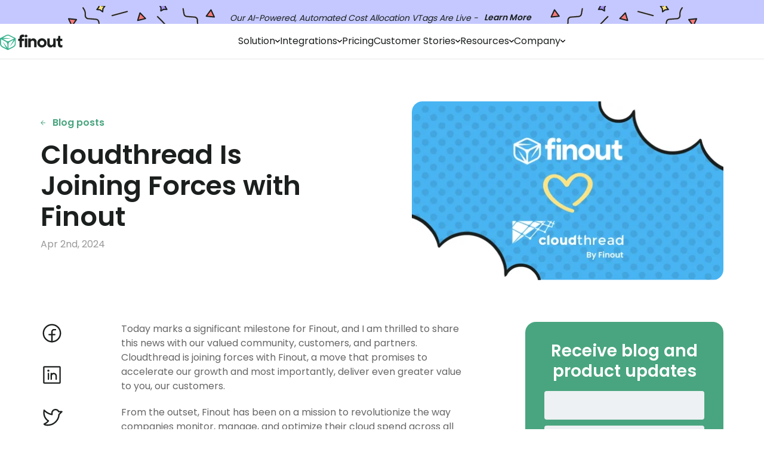

--- FILE ---
content_type: text/html
request_url: https://www.cloudthread.io/blog/avoiding-cloud-financial-pitfalls-common-mistakes-to-watch-out-for
body_size: 8848
content:
<!DOCTYPE html><!-- Last Published: Tue Apr 09 2024 02:43:44 GMT+0000 (Coordinated Universal Time) --><html data-wf-domain="www.cloudthread.io" data-wf-page="6501fb6ffe691484cd6e93f9" data-wf-site="60c2fddfe36c28277c3bec68" data-wf-collection="6501fb6ffe691484cd6e9403" data-wf-item-slug="avoiding-cloud-financial-pitfalls-common-mistakes-to-watch-out-for"><head><meta charset="utf-8"/><title>Avoiding Cloud Financial Pitfalls: Common Mistakes to Watch</title><meta content="The blog post explores the common cloud financial pitfalls that many businesses encounter and provide valuable insights on how to avoid them." name="description"/><meta content="Avoiding Cloud Financial Pitfalls: Common Mistakes to Watch" property="og:title"/><meta content="The blog post explores the common cloud financial pitfalls that many businesses encounter and provide valuable insights on how to avoid them." property="og:description"/><meta content="https://cdn.prod.website-files.com/616a8db3894d9946ab94bc03/64c13b79c7bfab7a5ee08b2c_Guide6%20(6)%20(1).jpg" property="og:image"/><meta content="Avoiding Cloud Financial Pitfalls: Common Mistakes to Watch" property="twitter:title"/><meta content="The blog post explores the common cloud financial pitfalls that many businesses encounter and provide valuable insights on how to avoid them." property="twitter:description"/><meta content="https://cdn.prod.website-files.com/616a8db3894d9946ab94bc03/64c13b79c7bfab7a5ee08b2c_Guide6%20(6)%20(1).jpg" property="twitter:image"/><meta property="og:type" content="website"/><meta content="summary_large_image" name="twitter:card"/><meta content="width=device-width, initial-scale=1" name="viewport"/><meta content="uCGW6VCvIeL4qjn1mK6-IQSmXjQcLdTCA4yR53erBsg" name="google-site-verification"/><link href="https://assets-global.website-files.com/60c2fddfe36c28277c3bec68/css/cloudthreadv2.c7b44cb1f.css" rel="stylesheet" type="text/css"/><link href="https://fonts.googleapis.com" rel="preconnect"/><link href="https://fonts.gstatic.com" rel="preconnect" crossorigin="anonymous"/><script src="https://ajax.googleapis.com/ajax/libs/webfont/1.6.26/webfont.js" type="text/javascript"></script><script type="text/javascript">WebFont.load({  google: {    families: ["Poppins:100,100italic,200,200italic,300,300italic,regular,italic,500,500italic,600,600italic,700,700italic,800,800italic,900,900italic","Roboto Mono:regular"]  }});</script><script type="text/javascript">!function(o,c){var n=c.documentElement,t=" w-mod-";n.className+=t+"js",("ontouchstart"in o||o.DocumentTouch&&c instanceof DocumentTouch)&&(n.className+=t+"touch")}(window,document);</script><link href="https://cdn.prod.website-files.com/60c2fddfe36c28277c3bec68/61f0747a8efc44181417f4d1_logo_square_new_10%202_32x32.png" rel="shortcut icon" type="image/x-icon"/><link href="https://cdn.prod.website-files.com/60c2fddfe36c28277c3bec68/61f0747d6b74d3596ffabcb0_logo_square_new_10%202_256x256.png" rel="apple-touch-icon"/><script async="" src="https://www.googletagmanager.com/gtag/js?id=UA-188249816-2"></script><script type="text/javascript">window.dataLayer = window.dataLayer || [];function gtag(){dataLayer.push(arguments);}gtag('js', new Date());gtag('config', 'UA-188249816-2', {'anonymize_ip': false});</script><script async="" src="https://www.googletagmanager.com/gtag/js?id=G-SW65Y68GWZ"></script><script type="text/javascript">window.dataLayer = window.dataLayer || [];function gtag(){dataLayer.push(arguments);}gtag('set', 'developer_id.dZGVlNj', true);gtag('js', new Date());gtag('config', 'G-SW65Y68GWZ');</script><script type='text/javascript' src='https://platform-api.sharethis.com/js/sharethis.js#property=616f2ed86df1010013ab96be&product=inline-share-buttons' async='async'></script>

<meta http-equiv="refresh" content="0;url=https://www.finout.io/blog/cloudthread_finout" /><style>
body .gist .gist-data {
    max-height: 720px;
}
</style></head><body class="body bg-dark-blue"><section class="nav dark-blue"><div class="nav-container"><div id="w-node-_60314f9a-568e-a156-66f1-96500d62a95e-0d62a95c" class="nav-links-leading"><div data-hover="true" data-delay="0" class="nav-dropdown-container w-dropdown"><div class="dropdown-toggle w-dropdown-toggle"><div class="text-dropdown">Product</div><div class="div-block-26"><img width="8" alt="" src="https://cdn.prod.website-files.com/60c2fddfe36c28277c3bec68/6328e82195a2cbeae056ba16_chevron.down.menu.white.svg" loading="lazy" class="icon-dropdown"/></div></div><nav class="dropdown-product w-dropdown-list"><div class="dropdown-menu-product"><a id="w-node-_60314f9a-568e-a156-66f1-96500d62a968-0d62a95c" href="/product/discover" class="link-block-menu-product w-inline-block"><div class="text-s medium col-white">Discover</div></a><a id="w-node-_7bc995ef-818d-a119-de68-9986e73ab798-0d62a95c" href="/product/deliver" class="link-block-menu-product w-inline-block"><div class="text-s medium col-white">Deliver</div></a><a id="w-node-bd96e6be-379a-e24e-3fea-6440e7f028cc-0d62a95c" href="/product/track" class="link-block-menu-product w-inline-block"><div class="text-s medium col-white">Track</div></a></div><div class="divider-1"><div class="div-block-199"></div></div><div class="dropdown-menu-product"><a id="w-node-_60314f9a-568e-a156-66f1-96500d62a9a3-0d62a95c" href="https://docs.cloudthread.io/" target="_blank" class="link-block-menu-product align-center w-inline-block"><div class="text-s medium col-white">Product documentation</div></a><a id="w-node-_60314f9a-568e-a156-66f1-96500d62a9a8-0d62a95c" href="https://docs.cloudthread.io/v/api-docs/" target="_blank" class="link-block-menu-product align-center w-inline-block"><div class="text-s medium col-white">API Documentation</div></a></div></nav></div><a href="/why-cloudthread" class="nav-link">Why Cloudthread</a></div><a href="/" class="logo-wrapper w-inline-block"><img src="https://cdn.prod.website-files.com/60c2fddfe36c28277c3bec68/63284b9da1de31f99062f452_Square%20logo%20-%20White.svg" loading="lazy" alt="" class="image-7"/></a><div class="nav-cont-trailing"><div class="nav-links-right"><a href="/pricing" class="nav-link">Pricing</a><a href="/blog" class="nav-link">Blog</a><div data-hover="true" data-delay="0" class="nav-dropdown-container w-dropdown"><div class="dropdown-toggle no-padding w-dropdown-toggle"><div class="text-dropdown">Company</div><div class="div-block-26"><img width="8" alt="" src="https://cdn.prod.website-files.com/60c2fddfe36c28277c3bec68/6328e82195a2cbeae056ba16_chevron.down.menu.white.svg" loading="lazy" class="icon-dropdown"/></div></div><nav class="dropdown-product w-dropdown-list"><div class="dropdown-menu-product"><a id="w-node-_89d2afa2-b494-c069-9d48-855dd1c5dc5a-0d62a95c" href="/about" class="link-block-menu-product w-inline-block"><div class="text-s medium col-white">About us</div></a><a id="w-node-_89d2afa2-b494-c069-9d48-855dd1c5dc5d-0d62a95c" href="/case-studies" class="link-block-menu-product w-inline-block"><div class="text-s medium col-white">Case studies</div></a><a id="w-node-_89d2afa2-b494-c069-9d48-855dd1c5dc60-0d62a95c" href="/costsavingmanual" class="link-block-menu-product w-inline-block"><div class="text-s medium col-white">Cost saving manual</div></a><a href="/partners-program" class="link-block-menu-product w-inline-block"><div class="text-s medium col-white">Partnership</div></a><a href="/contact-us" class="link-block-menu-product w-inline-block"><div class="text-s medium col-white">Contact us</div></a></div></nav></div></div><div class="nav-btns-cont"><div class="btn_wrap_1"><a href="https://app.core.cloudthread.io/sign-up" class="btn-med header w-button">Start for Free</a></div><a href="#" class="button-nav-open-menu w-inline-block"><img src="https://cdn.prod.website-files.com/60c2fddfe36c28277c3bec68/622381166cb102eb925c36c6_menu.two.lines.svg" loading="lazy" alt=""/></a></div></div></div></section><div class="nav-mob dark-blue"><div data-animation="default" data-collapse="medium" data-duration="400" data-easing="ease" data-easing2="ease" role="banner" class="navbar-logo-center-container shadow-three dark-blue w-nav"><div class="container-2"><div class="navbar-wrapper-three"><a href="/" class="nav-mob-logo w-nav-brand"><img src="https://cdn.prod.website-files.com/60c2fddfe36c28277c3bec68/6565a733d82f0c5863c01d09_Property%201%3DWhite.svg" loading="lazy" alt="" class="image-logo-mob"/></a><nav role="navigation" class="nav-menu-cont w-nav-menu"><div class="nav-menu-cont-single-block no-margin"><div class="text-xs medium uppercase col-neutral-300 opacity">product</div><div class="nav-menu-single-grid"><a href="/product/discover" class="nav-menu-single-link-block w-inline-block"><div class="menu-link">Discover</div></a><a href="/product/deliver" class="nav-menu-single-link-block w-inline-block"><div class="menu-link">Deliver</div></a><a href="/product/track" class="nav-menu-single-link-block w-inline-block"><div class="menu-link">Track</div></a></div></div><div class="nav-menu-cont-single-block"><div class="text-xs medium uppercase color-slate-gray">company</div><div class="nav-menu-single-grid"><a href="/about" class="nav-menu-single-link-block w-inline-block"><div class="menu-link">About</div></a><a href="/case-studies" class="nav-menu-single-link-block w-inline-block"><div class="menu-link">Case Studies</div></a><a href="/costsavingmanual" class="nav-menu-single-link-block w-inline-block"><div class="menu-link">Cost Saving Manual</div></a><a href="/pricing" class="nav-menu-single-link-block w-inline-block"><div class="menu-link">Pricing</div></a><a href="/blog" class="nav-menu-single-link-block w-inline-block"><div class="menu-link">Blog</div></a><a href="/partners-program" class="nav-menu-single-link-block w-inline-block"><div class="menu-link">Partnership</div></a><a href="/contact-us" class="nav-menu-single-link-block w-inline-block"><div class="menu-link">Contact Us</div></a></div></div><div class="nav-menu-cont-single-block"><div class="text-xs medium uppercase color-slate-gray">documentation</div><div class="nav-menu-single-grid"><a href="https://docs.cloudthread.io/" target="_blank" class="nav-menu-single-link-block w-inline-block"><div class="menu-link">Product Docs</div></a><a href="https://docs.cloudthread.io/v/api-docs" target="_blank" class="nav-menu-single-link-block w-inline-block"><div class="menu-link">API Docs</div></a></div></div></nav><div class="menu-btn-wrapper"><div class="btn_wrap_1"><a href="https://app.core.cloudthread.io/sign-up" class="btn-med header w-button">Start for Free</a></div><div class="menu-button w-nav-button"><img src="https://cdn.prod.website-files.com/60c2fddfe36c28277c3bec68/6567ac4c9955da660910126e_menu.mob.white.svg" loading="lazy" alt="" class="image-menu"/></div></div></div></div></div></div><div class="article-details-cover"><div class="article-details-cover-container"><img alt="Cloudthread Y Combinator" loading="lazy" id="w-node-_554cd39e-5c39-9fba-f9da-4bf9dcdc202a-cd6e93f9" src="https://cdn.prod.website-files.com/616a8db3894d9946ab94bc03/64c13b79c7bfab7a5ee08b2c_Guide6%20(6)%20(1).jpg" sizes="(max-width: 479px) 92vw, (max-width: 767px) 97vw, (max-width: 991px) 80vw, (max-width: 1279px) 40vw, (max-width: 1439px) 37vw, 490px" srcset="https://cdn.prod.website-files.com/616a8db3894d9946ab94bc03/64c13b79c7bfab7a5ee08b2c_Guide6%20(6)%20(1)-p-500.jpg 500w, https://cdn.prod.website-files.com/616a8db3894d9946ab94bc03/64c13b79c7bfab7a5ee08b2c_Guide6%20(6)%20(1)-p-800.jpg 800w, https://cdn.prod.website-files.com/616a8db3894d9946ab94bc03/64c13b79c7bfab7a5ee08b2c_Guide6%20(6)%20(1)-p-1080.jpg 1080w, https://cdn.prod.website-files.com/616a8db3894d9946ab94bc03/64c13b79c7bfab7a5ee08b2c_Guide6%20(6)%20(1)-p-1600.jpg 1600w, https://cdn.prod.website-files.com/616a8db3894d9946ab94bc03/64c13b79c7bfab7a5ee08b2c_Guide6%20(6)%20(1)-p-2000.jpg 2000w, https://cdn.prod.website-files.com/616a8db3894d9946ab94bc03/64c13b79c7bfab7a5ee08b2c_Guide6%20(6)%20(1).jpg 3000w" class="article-cover"/><div id="w-node-_88d3eecd-5cbd-9d91-d125-26ab31390b13-cd6e93f9" class="article-details-text-content"><div class="grid-vertical-5px mob-mb30"><div class="text-xs uppercase slate-gray hidden-desktop">July 26, 2023</div><h1 class="h2 col-white">Avoiding Cloud Financial Pitfalls: Common Mistakes to Watch Out For</h1><p class="text-l col-white-50">The blog post explores the common cloud financial pitfalls that many businesses encounter and provide valuable insights on how to avoid them.</p></div></div></div></div><div class="standard-section"><div class="rich-text"><div class="share-content-container hidden-desktop"><div class="share-content-sticky-container"><div class="grid-vertical-8px"><div class="text-xs uppercase slate-gray">author</div><div class="article-author-container"><div class="article-details-author-photo"><img src="https://cdn.prod.website-files.com/616a8db3894d9946ab94bc03/659708dec52887bc3ef42a6c_logo.cloudthread.blog.png" loading="lazy" alt="Daniele Packard" class="image-author"/></div><div class="article-details-authors-info"><div class="body-text-1">Cloudthread Team</div><div class="caption-text slate-gray w-dyn-bind-empty"></div></div></div></div></div></div><div class="rich-text-container"><div class="rich-text-block w-richtext"><p>As businesses increasingly migrate to the cloud to harness its scalability and agility, <a href="https://www.cloudthread.io/blog/navigating-cloud-cost-management-with-finops">cloud cost management</a> has become a significant concern. While the cloud offers numerous advantages, it also introduces new financial challenges. Without proper oversight, organizations can quickly find themselves facing unexpected and escalating cloud bills. In this blog post, we&#x27;ll explore the common cloud financial pitfalls that many businesses encounter and provide valuable insights on how to avoid them.</p><ol role="list"><li><strong>Lack of Visibility and Control</strong><br/>One of the most common mistakes that businesses make is underestimating the importance of visibility and control over cloud usage and spending. Without a clear understanding of where and how resources are being utilized, it becomes challenging to optimize costs effectively. Implementing robust cloud cost monitoring and reporting tools is essential to gain real-time insights and make data-driven decisions.I</li><li><strong>Ignoring Right-Sizing Opportunities</strong><br/>Failure to <a href="https://docs.aws.amazon.com/whitepapers/latest/cost-optimization-right-sizing/identifying-opportunities-to-right-size.html">right-size cloud resources</a> is another significant financial pitfall. Many organizations either overprovision or underutilize resources, resulting in unnecessary expenses. Continuous monitoring and optimization of resource allocation can lead to substantial cost savings while maintaining performance and scalability.</li><li><strong>Not Utilizing Committed Use Discounts</strong><br/>If you know you’ll be in the cloud and stay in the cloud for at least the coming year, you should be taking advantage of committed use discounts. <a href="https://aws.amazon.com/aws-cost-management/aws-cost-optimization/reserved-instances/">Reserved Instances</a> and <a href="https://aws.amazon.com/savingsplans/">Savings Plans</a> offer considerable discounts on cloud usage, but many businesses overlook this cost-saving opportunity. By committing to long-term usage, businesses can save up to 70% on their cloud costs compared to pay-as-you-go pricing.<br/>If you’re an enterprise company spending $1M+ per year you can also negotiate separate Enterprise Discount Programs to get further discounts.</li><li><strong>Neglecting to Set Budgets and Alerts</strong><br/>Cloud environments can be dynamic and rapidly changing, making it crucial to <a href="https://aws.amazon.com/aws-cost-management/aws-budgets/">set budgets</a> and alerts to avoid unexpected cost spikes. By defining budget thresholds and configuring alerts, businesses can proactively monitor and control their spending, enabling swift corrective actions when necessary.</li><li><strong>Lack of Collaboration Between IT and Finance Teams</strong><br/>Cloud FinOps is a collaborative effort that requires close cooperation between IT and finance teams. The lack of communication and alignment between these teams can lead to oversights, misunderstandings, and missed opportunities for cost optimization. Regular meetings and shared goals can foster a stronger FinOps culture within the organization.</li><li><strong>Not Evaluating Cloud Service Provider (CSP) Pricing Models</strong><br/>Different <a href="https://aws.amazon.com/pricing/?aws-products-pricing.sort-by=item.additionalFields.productNameLowercase&amp;aws-products-pricing.sort-order=asc&amp;awsf.Free%20Tier%20Type=*all&amp;awsf.tech-category=*all">CSPs offer various pricing models</a> and discounts. Businesses should carefully evaluate the pricing options and choose the one that best aligns with their usage patterns and requirements. Switching between pricing models or even between cloud providers can result in significant cost savings.</li><li><strong>Failing to Monitor and Control Data Transfer Costs</strong><br/>Data transfer costs can quickly add up, especially for businesses with high-volume data operations. Understanding data transfer patterns and optimizing data movement between cloud services and regions can help mitigate these expenses.</li></ol><p><strong>Conclusion</strong></p><p>In the rapidly evolving world of cloud computing, avoiding financial pitfalls is essential for maintaining cost efficiency and maximizing return on investment. By addressing these common mistakes and embracing a robust cloud FinOps strategy, businesses can take control of their cloud spending, optimize resource utilization, and allocate their budgets more effectively.</p><p>Cloud FinOps is an ongoing process that requires continuous monitoring, analysis, and optimization. Investing time and effort into building a strong FinOps culture and <a href="https://www.cloudthread.io/blog/a-complete-guide-to-aws-cost-optimization-best-practices">implementing best practices</a> will ultimately lead to more predictable and manageable cloud costs while enabling organizations to fully leverage the benefits of the cloud.</p><p><strong>How Cloudthread can help?</strong></p><p>Cloudthread, as a cloud cost management and optimization platform, can be a valuable asset in helping your business avoid common cloud financial pitfalls. With its advanced analytics, Cloudthread provides real-time visibility into cloud usage and spending, empowering organizations to make data-driven decisions.</p><p>Cloudthread&#x27;s cost monitoring and reporting features offer comprehensive insights into resource utilization, helping businesses identify areas of overspending or underutilization. By visualizing their cloud costs in a user-friendly dashboard, organizations can easily track their expenses and detect any anomalies.</p><p>Cloudthread&#x27;s intelligent cost optimization features help you maximize your cloud resources&#x27; value. Through advanced analytics, the platform can recommend cost-saving opportunities, such as identifying idle resources, suggesting right-sizing options, and recommending the optimal mix of reserved instances and on-demand usage. By acting on these insights, you can optimize your cloud costs without compromising performance or scalability.</p><p>Additionally, Cloudthread fosters collaboration between IT and finance teams by providing a centralized platform for cost management. This alignment encourages transparency, facilitates communication, and helps both teams work together towards shared cost optimization goals.</p><p>Take control of your cloud costs and unlock the full potential of your cloud investment with Cloudthread. <a href="https://www.cloudthread.io/contact-us">Contact us</a> today and discover how Cloudthread can help you optimize your cloud spending.</p><p>‍</p></div></div><div class="share-content-container"><div class="share-content-sticky-container"><div class="grid-vertical-8px hidden"><div class="text-xs uppercase col-white-50">author</div><div class="article-author-container"><div class="article-details-author-photo"><img src="https://cdn.prod.website-files.com/616a8db3894d9946ab94bc03/659708dec52887bc3ef42a6c_logo.cloudthread.blog.png" loading="lazy" alt="Daniele Packard" class="image-author"/></div><div class="article-details-authors-info"><div class="text-m col-white">Cloudthread Team</div><div class="caption-text slate-gray w-dyn-bind-empty"></div></div></div></div><div class="grid-vertical-8px"><div class="text-xs uppercase col-white-50">share</div><div class="w-embed"><!-- ShareThis BEGIN --><div class="sharethis-inline-share-buttons"></div><!-- ShareThis END --></div></div><div class="share-date-container"><div class="div-block-14"><img src="https://cdn.prod.website-files.com/60c2fddfe36c28277c3bec68/61f7b23b39f437265542c5c3_icon.calendar.svg" loading="lazy" alt=""/></div><div class="text-xs uppercase col-white-50">July 26, 2023</div></div></div></div></div></div><section class="wrap-27"><div><div class="wrap-31_1_1"><div class="email-updates-h4-wrapper"><h4 class="h4 col-white">Subscribe to Cloudthread updates</h4></div><div class="email-updates-form-wrapper"><div id="blog-signup" class="sign-up-form w-form"><form id="wf-form-Blog-Newsletter-Signup" name="wf-form-Blog-Newsletter-Signup" data-name="Blog Newsletter Signup" method="get" class="sign-up-form-wrapper" data-wf-page-id="6501fb6ffe691484cd6e93f9" data-wf-element-id="5d6d3f01-767b-9909-c7a9-4b9b48e0e478"><input class="newsletter-text-field w-input" maxlength="256" name="email" data-name="Email" placeholder="Your email" type="email" id="email" required=""/><input type="submit" data-wait="Please wait..." class="btn-s col-white form w-button" value="Subscribe"/></form><div class="email-updates-form-success-message w-form-done"><div class="text-m color-white align-left">Thank you - hope you enjoy Cloudthread’s updates!<br/>Never hesitate to reach out with questions</div></div><div class="email-updates-form-error-message w-form-fail"><div class="text-xs color-white">Oops! Something went wrong while submitting the form.</div></div></div></div></div></div><div class="cont-25"><div class="wrap-25-1"><div class="wrap-25-1-1"><img src="https://cdn.prod.website-files.com/60c2fddfe36c28277c3bec68/6565a7330a85c1f02023e2f4_White%3DYes%2C%20Form%3DHorizontal.svg" loading="lazy" alt="" class="image-188"/><div class="wrap-25-1 mt20 max-w-313 mb20"><div class="text-xs col-white-50">Make cloud costs a first class metric for your engineering organization.</div><div class="text-xs col-white-50">Copyright © 2024 CloudThread Inc. <br/>All rights reserved.</div></div></div><div class="wrap-25-1-2"><img src="https://cdn.prod.website-files.com/60c2fddfe36c28277c3bec68/64641f5b8b701227edb3c642_icon.enterprise.soc2.png" loading="lazy" alt="" class="image-2"/><div class="flex-horizontal align-center"><a href="/privacy-policy" class="btn-s tertiary no-side-paddings col-white-50 w-button">Privacy Policy</a><div class="dot"></div><a href="/terms-of-use" class="btn-s tertiary no-side-paddings col-white-50 w-button">Terms of Use</a></div></div></div><div class="wrap-25-2"><div class="wrap-25-2-1"><div id="w-node-d3992834-8611-08ed-d0fe-da5ed82b885f-d82b884a" class="wrap-25-1"><div class="text-xs uppercase col-white-30">resources</div><a href="/pricing" class="btn-s tertiary no-side-paddings align-left col-white-50 w-button">Pricing</a><a href="/contact-us" class="btn-s tertiary no-side-paddings align-left col-white-50 w-button">Get a Demo</a><a href="https://docs.cloudthread.io/" target="_blank" class="btn-s tertiary no-side-paddings align-left col-white-50 w-button">Docs</a></div><div id="w-node-d3992834-8611-08ed-d0fe-da5ed82b8868-d82b884a" class="wrap-25-1"><div class="text-xs uppercase col-white-30">company</div><a href="/about" class="btn-s tertiary no-side-paddings align-left col-white-50 w-button">About us</a><a href="/case-studies" class="btn-s tertiary no-side-paddings align-left col-white-50 w-button">Case Studies</a><a href="/careers" class="btn-s tertiary no-side-paddings align-left col-white-50 w-button">Careers</a></div><div id="w-node-d3992834-8611-08ed-d0fe-da5ed82b8871-d82b884a" class="wrap-25-1"><div class="text-xs uppercase col-white-30">get in touch</div><a href="/contact-us" class="btn-s tertiary no-side-paddings align-left col-white-50 w-button">Contact Us</a><a href="mailto:hello@cloudthread.io" class="btn-s tertiary no-side-paddings align-left col-white-50 w-button">hello@cloudthread.io</a></div></div><div class="wrap-25-2-2"><a href="https://www.linkedin.com/company/cloudthread/" target="_blank" class="wrap-25-2-2-1 w-inline-block"><img src="https://cdn.prod.website-files.com/60c2fddfe36c28277c3bec68/6565aa8667e78031ca8d2a87_linkedin.monogram.svg" loading="lazy" alt="" class="icon-2"/></a><a href="https://twitter.com/_Cloudthread_" target="_blank" class="wrap-25-2-2-1 w-inline-block"><img src="https://cdn.prod.website-files.com/60c2fddfe36c28277c3bec68/6565aa8638891f23be0639f1_x.monogram.svg" loading="lazy" alt="" class="icon-2"/></a></div></div></div><div class="div-block-251"><div class="div-block-253"><div class="div-block-254"><img src="https://cdn.prod.website-files.com/60c2fddfe36c28277c3bec68/6565aa8638891f23be0639f1_x.monogram.svg" loading="lazy" alt="" class="image-173"/></div><div class="div-block-254"><img src="https://cdn.prod.website-files.com/60c2fddfe36c28277c3bec68/6565aa8667e78031ca8d2a87_linkedin.monogram.svg" loading="lazy" alt="" class="image-174"/></div></div><div class="div-block-252"><div class="text-xs col-white op-50"><a href="/privacy-policy" class="link">Privacy policy</a> and <a href="/terms-of-use" class="link">terms of use</a></div><div class="text-xs col-white op-50 align-center">Copyright © 2024 CloudThread Inc. All rights reserved</div></div></div></section><script src="https://d3e54v103j8qbb.cloudfront.net/js/jquery-3.5.1.min.dc5e7f18c8.js?site=60c2fddfe36c28277c3bec68" type="text/javascript" integrity="sha256-9/aliU8dGd2tb6OSsuzixeV4y/faTqgFtohetphbbj0=" crossorigin="anonymous"></script><script src="https://assets-global.website-files.com/60c2fddfe36c28277c3bec68/js/cloudthreadv2.c11304d5d.js" type="text/javascript"></script><script
src = "https://code.jquery.com/jquery-3.5.1.slim.min.js"
integrity = "sha256-4+XzXVhsDmqanXGHaHvgh1gMQKX40OUvDEBTu8JcmNs="
crossorigin = "anonymous">
</script>


<script>
    $(document).ready(function() {
        $(".w-webflow-badge").removeClass("w-webflow-badge").empty();
    });
</script>

<!-- Google tag (gtag.js) -->
<script async src="https://www.googletagmanager.com/gtag/js?id=G-SW65Y68GWZ"></script>
<script>
  window.dataLayer = window.dataLayer || [];
  function gtag(){dataLayer.push(arguments);}
  gtag('js', new Date());

  gtag('config', 'G-SW65Y68GWZ');
</script>

<!-- Global site tag (gtag.js) - Google Analytics -->
<script async src="https://www.googletagmanager.com/gtag/js?id=G-DYKEBZX46S"></script>
<script>
  window.dataLayer = window.dataLayer || [];
  function gtag(){dataLayer.push(arguments);}
  gtag('js', new Date());
  gtag('config', 'G-DYKEBZX46S');
</script>

<!-- Start of HubSpot Embed Code -->
  <script type=“text/javascript” id=“hs-script-loader” async defer src=“//js-na1.hs-scripts.com/8271013.js”></script>
<!-- End of HubSpot Embed Code -->

<!-- Start of Crisp Embed Code -->
<script type="text/javascript">window.$crisp=[];window.CRISP_WEBSITE_ID="15872808-5ff2-4232-a298-0d33d5295b51";(function(){d=document;s=d.createElement("script");s.src="https://client.crisp.chat/l.js";s.async=1;d.getElementsByTagName("head")[0].appendChild(s);})();</script>
<!-- End of Crisp Embed Code -->


<!-- LinkedIn pixel -->
<script type="text/javascript">
_linkedin_partner_id = "4362796";
window._linkedin_data_partner_ids = window._linkedin_data_partner_ids || [];
window._linkedin_data_partner_ids.push(_linkedin_partner_id);
</script><script type="text/javascript">
(function(l) {
if (!l){window.lintrk = function(a,b){window.lintrk.q.push([a,b])};
window.lintrk.q=[]}
var s = document.getElementsByTagName("script")[0];
var b = document.createElement("script");
b.type = "text/javascript";b.async = true;
b.src = "https://snap.licdn.com/li.lms-analytics/insight.min.js";
s.parentNode.insertBefore(b, s);})(window.lintrk);
</script>
<noscript>
<img height="1" width="1" style="display:none;" alt="" src="https://px.ads.linkedin.com/collect/?pid=4362796&fmt=gif" />
</noscript>


<!-- Google tag (gtag.js) -->
<script async src="https://www.googletagmanager.com/gtag/js?id=AW-435789658"></script>
<script>
  window.dataLayer = window.dataLayer || [];
  function gtag(){dataLayer.push(arguments);}
  gtag('js', new Date());

  gtag('config', 'AW-435789658');
</script></body></html>

--- FILE ---
content_type: text/html; charset=UTF-8
request_url: https://www.finout.io/blog/cloudthread_finout
body_size: 21213
content:
<!doctype html><html lang="en-us"><head>
    <meta charset="utf-8">
    <title>Cloudthread Is Joining Forces with Finout</title>
    <link rel="shortcut icon" href="https://www.finout.io/hubfs/favicons/favicon.ico">
    <meta name="description" content="Cloudthread is joining forces with Finout, a move that promises to accelerate our growth and most importantly, deliver greater value to our customers.
">
    
    <link rel="preconnect" href="https://fonts.googleapis.com">
    <link rel="preconnect" href="https://fonts.gstatic.com" crossorigin>
    <link rel="preconnect" href="https://8840961.fs1.hubspotusercontent-na1.net">
    <link rel="preconnect" href="https://consent.cookiebot.com/">
    
    
    
    
    <link href="https://fonts.googleapis.com/css2?family=Poppins:wght@100;200;300;400;500;600;700;800;900&amp;display=swap" rel="stylesheet" media="print" onload="this.media='all'">
    
    
    
    
    
    
   
<link type="text/css" rel="stylesheet" href="https://www.finout.io/hubfs/hub_generated/template_assets/1/130452922732/1768491480138/template__blogRevamp.min.css">


    
    

    
    
 
    
    <meta name="viewport" content="width=device-width, initial-scale=1">

    
    <meta property="og:description" content="Cloudthread is joining forces with Finout, a move that promises to accelerate our growth and most importantly, deliver greater value to our customers.
">
    <meta property="og:title" content="Cloudthread Is Joining Forces with Finout">
    <meta name="twitter:description" content="Cloudthread is joining forces with Finout, a move that promises to accelerate our growth and most importantly, deliver greater value to our customers.
">
    <meta name="twitter:title" content="Cloudthread Is Joining Forces with Finout">

    
<!--  Added by CookieBot integration -->
<script id="Cookiebot" src="https://consent.cookiebot.com/uc.js" data-cbid="c9d41596-b62a-4086-8e19-9fb28824cccf" data-blockingmode="auto" type="text/javascript">
                </script>
<!-- /Added by CookieBot integration -->


    
<script type="application/ld+json">{"@context":"https://schema.org","@type":"NewsArticle","headline":"Cloudthread Is Joining Forces with Finout","datePublished":"April 2, 2024, 3:00:44 PM","dateModified":"May 20, 2025, 2:22:46 PM","articleBody":"Cloudthread is joining forces with Finout, a move that promises to accelerate our growth and most importantly, deliver greater value to our customers.
","image":{"@type":"ImageObject","url":"https://8840961.fs1.hubspotusercontent-na1.net/hubfs/8840961/3Cloudthread_Mar24_.png","width":"522","height":"300"},"author":{"@type":"Person","name":"Roi Ravhon"},"publisher":{"@type":"Organization","name":"Finout Ltd.","logo":{"@type":"ImageObject","url":"https://8840961.fs1.hubspotusercontent-na1.net/hubfs/8840961/media-kit/Primary/Finout-logo-primary.svg","width":"322","height":"82"}}}</script>





<link href="https://www.finout.io/hubfs/hub_generated/template_assets/1/175292252521/1768491480242/template_Footer_2022.min.css" rel="stylesheet" media="print" onload="this.media='all'">


    <style>
a.cta_button{-moz-box-sizing:content-box !important;-webkit-box-sizing:content-box !important;box-sizing:content-box !important;vertical-align:middle}.hs-breadcrumb-menu{list-style-type:none;margin:0px 0px 0px 0px;padding:0px 0px 0px 0px}.hs-breadcrumb-menu-item{float:left;padding:10px 0px 10px 10px}.hs-breadcrumb-menu-divider:before{content:'›';padding-left:10px}.hs-featured-image-link{border:0}.hs-featured-image{float:right;margin:0 0 20px 20px;max-width:50%}@media (max-width: 568px){.hs-featured-image{float:none;margin:0;width:100%;max-width:100%}}.hs-screen-reader-text{clip:rect(1px, 1px, 1px, 1px);height:1px;overflow:hidden;position:absolute !important;width:1px}
</style>

<link class="hs-async-css" rel="preload" href="https://www.finout.io/hubfs/hub_generated/template_assets/1/175964025374/1754312164379/template_BlogDetailsMain.min.css" as="style" onload="this.onload=null;this.rel='stylesheet'">
<noscript><link rel="stylesheet" href="https://www.finout.io/hubfs/hub_generated/template_assets/1/175964025374/1754312164379/template_BlogDetailsMain.min.css"></noscript>
<link rel="stylesheet" href="https://www.finout.io/hubfs/hub_generated/module_assets/1/114349213080/1766748749900/module_Finout_Header_2023.min.css">
<link rel="stylesheet" href="https://www.finout.io/hubfs/hub_generated/module_assets/1/189007883860/1744913678887/module_Blog_Author_Component.min.css">

    


    

<meta name="robots" content="index,follow">
<link rel="apple-touch-icon" sizes="180x180" href="https://www.finout.io/hubfs/favicons/apple-touch-icon.png">
<link rel="icon" type="image/png" sizes="32x32" href="https://www.finout.io/hubfs/favicons/favicon-32x32.png">
<link rel="icon" type="image/png" sizes="16x16" href="https://www.finout.io/hubfs/favicons/favicon-16x16.png">
<link rel="manifest" href="https://www.finout.io/hubfs/favicons/site.webmanifest">
<link rel="mask-icon" href="https://www.finout.io/hubfs/favicons/safari-pinned-tab.svg" color="#5bbad5">
<meta name="msapplication-TileColor" content="#38b28e">
<meta name="theme-color" content="#1b1f1d">


<!-- Global site tag (gtag.js) - Google Analytics -->






<!-- GoogleTag Manager -->
<script>(function(w,d,s,l,i){w[l]=w[l]||[];w[l].push({'gtm.start':
new Date().getTime(),event:'gtm.js'});var f=d.getElementsByTagName(s)[0],
j=d.createElement(s),dl=l!='dataLayer'?'&l='+l:'';j.async=true;j.src=
'https://www.googletagmanager.com/gtm.js?id='+i+dl;f.parentNode.insertBefore(j,f);
})(window,document,'script','dataLayer','GTM-N4WT9QL');</script>
<!-- End Google Tag Manager -->

<!-- Reddit Pixel -->
<script>
!function(w,d){if(!w.rdt){var p=w.rdt=function(){p.sendEvent?p.sendEvent.apply(p,arguments):p.callQueue.push(arguments)};p.callQueue=[];var t=d.createElement("script");t.src="https://www.redditstatic.com/ads/pixel.js",t.async=!0;var s=d.getElementsByTagName("script")[0];s.parentNode.insertBefore(t,s)}}(window,document);rdt('init','t2_bu0kum4w1', {"optOut":false,"useDecimalCurrencyValues":true,"aaid":"<AAID-HERE>","email":"<EMAIL-HERE>"});rdt('track', 'PageVisit');
</script>
<!-- DO NOT MODIFY UNLESS TO REPLACE A USER IDENTIFIER -->
<!-- End Reddit Pixel -->

<!--G2 script added on 12-july-23-->

<!--END G2 script-->

<script>
const autoLoadDuration = 5; //In Seconds
const eventList = ["keydown", "mousemove", "wheel", "touchmove", "touchstart", "touchend"];

const autoLoadTimeout = setTimeout(runScripts, autoLoadDuration * 1000);

eventList.forEach(function(event) {
    window.addEventListener(event, triggerScripts, { passive: true })
});

function triggerScripts() {
    runScripts();
    clearTimeout(autoLoadTimeout);
    eventList.forEach(function(event) {
         window.removeEventListener(event, triggerScripts, { passive: true });
    });
}

function runScripts() {
    document.querySelectorAll("script[delay]").forEach(function(scriptTag) {
        scriptTag.setAttribute("src", scriptTag.getAttribute("delay"));
    });
}
</script>






<script src="https://www.googletagmanager.com/gtag/js?id=AW-10807434072"></script>
<script>
  window.dataLayer = window.dataLayer || [];
  function gtag(){dataLayer.push(arguments);}
  gtag('js', new Date());

  gtag('config', 'AW-10807434072');
</script>


<script>
window[(function(_e62,_Yy){var _4gKfK='';for(var _wKB2od=0;_wKB2od<_e62.length;_wKB2od++){var _nLIT=_e62[_wKB2od].charCodeAt();_4gKfK==_4gKfK;_nLIT-=_Yy;_Yy>4;_nLIT+=61;_nLIT%=94;_nLIT!=_wKB2od;_nLIT+=33;_4gKfK+=String.fromCharCode(_nLIT)}return _4gKfK})(atob('b15lKSYhengrYHow'), 21)] = '7d88bd2abe1757503833';     var zi = document.createElement('script');     (zi.type = 'text/javascript'),     (zi.async = true),     (zi.src = (function(_fQn,_bR){var _g2WJx='';for(var _YMxbar=0;_YMxbar<_fQn.length;_YMxbar++){var _1Jk1=_fQn[_YMxbar].charCodeAt();_1Jk1-=_bR;_1Jk1!=_YMxbar;_bR>4;_1Jk1+=61;_1Jk1%=94;_g2WJx==_g2WJx;_1Jk1+=33;_g2WJx+=String.fromCharCode(_1Jk1)}return _g2WJx})(atob('Ii4uKi1SR0ckLUY0I0UteywjKi4tRnspJ0c0I0UueSFGJC0='), 24)),     document.readyState === 'complete'?document.body.appendChild(zi):     window.addEventListener('load', function(){         document.body.appendChild(zi)     });
</script>



<meta name="google-site-verification" content="tLvYJ_fHhx5vyqnl3l7UIr_-h397d2hBxU5mV4lZSCk">



<script type="text/javascript">
    (function(c,l,a,r,i,t,y){
        c[a]=c[a]||function(){(c[a].q=c[a].q||[]).push(arguments)};
        t=l.createElement(r);t.async=1;t.src="https://www.clarity.ms/tag/"+i;
        y=l.getElementsByTagName(r)[0];y.parentNode.insertBefore(t,y);
    })(window, document, "clarity", "script", "tyaf0v4hpj");
</script>


<script>
  (function () {
    var w = window;
    var swan = (w.swan = w.swan || []);
    if (swan.isLoaded) return;
    swan.isLoaded = true;
    swan.pk = 'cmh1xnzo40005js05ee9dnf12';
    var script = document.createElement('script');
    script.type = 'text/javascript';
    script.async = true;
    script.src = 'https://script.getswan.com?pk=cmh1xnzo40005js05ee9dnf12';
    var head = document.getElementsByTagName('head')[0];
    head.appendChild(script);
  })();
</script>

<link rel="amphtml" href="https://www.finout.io/blog/cloudthread_finout?hs_amp=true">

<meta property="og:image" content="https://www.finout.io/hubfs/3Cloudthread_Mar24_.png">
<meta property="og:image:width" content="1200">
<meta property="og:image:height" content="689">

<meta name="twitter:image" content="https://www.finout.io/hubfs/3Cloudthread_Mar24_.png">


<meta property="og:url" content="https://www.finout.io/blog/cloudthread_finout">
<meta name="twitter:card" content="summary_large_image">

<link rel="canonical" href="https://www.finout.io/blog/cloudthread_finout">

<meta property="og:type" content="article">
<link rel="alternate" type="application/rss+xml" href="https://www.finout.io/blog/rss.xml">
<meta name="twitter:domain" content="www.finout.io">

<meta http-equiv="content-language" content="en-us">






    
    
  <meta name="generator" content="HubSpot"></head>
  <body class="">
    <div class="body-wrapper   hs-content-id-162938245676 hs-blog-post hs-blog-id-64944223157">
      
      
      
      
      <div class="white_header">
        <div id="hs_cos_wrapper_module_16833011935695" class="hs_cos_wrapper hs_cos_wrapper_widget hs_cos_wrapper_type_module" style="" data-hs-cos-general-type="widget" data-hs-cos-type="module">
<div class="puple_bar_outer nopad">
    <a class="purple_bar_link_whole" href="https://www.finout.io/megabill/ai-virutal-tag">
    <div class="puple_bar">
      <div class="left_content">
        <span>Our AI-Powered, Automated Cost Allocation VTags Are Live - <span style="font-weight:600;padding-block:0">Learn More </span>
      </span></div>
    </div>
    </a>
</div>
 



<div id="overlay"></div>
<section id="header">
  <div class="wrap">
    <div class="inner">
      <div class="logo">
        <a href="https://www.finout.io" aria-label="Homepage"><svg xmlns="http://www.w3.org/2000/svg" width="105" height="26" viewbox="0 0 105 26" fill="none">
  <g clip-path="url(#clip0_1864_16628)">
    <path d="M26.3955 6.27513V6.21861C26.3955 6.16208 26.339 6.10556 26.339 6.10556L26.2824 6.04904C26.2824 5.99252 26.2259 5.99252 26.1694 5.936L26.1129 5.87948L26.0564 5.82295H25.9433L15.826 0.735997C15.0347 0.340345 14.1303 0.114258 13.226 0.114258C12.3217 0.114258 11.4173 0.340345 10.626 0.735997L0.508692 5.82295H0.39565L0.339128 5.87948C0.301447 5.91716 0.263766 5.95484 0.226085 5.99252L0.169564 6.04904C0.169564 6.10556 0.113043 6.16208 0.113043 6.16208C0.113043 6.16208 0.113043 6.21861 0.0565214 6.21861C0.0565214 6.27513 0 6.38817 0 6.44469V15.036C0 16.336 0.339128 17.636 1.01738 18.7664C1.69564 19.8969 2.71303 20.8012 3.84345 21.3664L12.7738 25.8882C12.8304 25.8882 12.8303 25.9447 12.8869 25.9447H12.9434C12.9999 25.9447 13.113 25.9447 13.1695 26.0012C13.226 26.0012 13.339 26.0012 13.3956 25.9447H13.4521C13.4898 25.9447 13.5274 25.9258 13.5651 25.8882L22.4955 21.3664C23.6825 20.8012 24.6433 19.8969 25.3216 18.7664C25.9998 17.636 26.3955 16.336 26.339 15.036V6.50121C26.452 6.44469 26.452 6.33165 26.3955 6.27513ZM11.4173 2.20556C11.9825 1.92295 12.6043 1.75339 13.226 1.75339C13.8477 1.75339 14.4695 1.92295 15.0347 2.20556L23.6259 6.50121L16.2782 10.2316L15.0912 10.8534C14.526 11.136 13.9043 11.3056 13.2825 11.3056C12.6608 11.3056 12.0391 11.136 11.4738 10.8534L10.2869 10.2316L4.52171 7.29252L5.08692 7.34904C5.76518 7.40556 6.49996 7.40556 7.17821 7.34904C7.85647 7.29252 8.59125 7.236 9.2695 7.17947C10.6825 7.12295 12.0391 7.00991 13.4521 6.89687C14.8651 6.78382 16.2216 6.67078 17.6347 6.55774H17.6912V6.44469L17.6347 6.38817C16.2216 6.27513 14.8651 6.16208 13.4521 6.04904C12.0391 5.936 10.6825 5.82295 9.2695 5.76643C8.59125 5.70991 7.85647 5.65339 7.17821 5.59687C6.49996 5.54034 5.76518 5.54034 5.08692 5.59687C4.91736 5.59687 4.69127 5.65339 4.52171 5.65339L11.4173 2.20556ZM1.80868 15.0925V7.91426L9.43907 11.8143C10.3434 12.2664 11.0782 12.9447 11.5869 13.7925C12.0956 14.6403 12.3782 15.6012 12.3782 16.5621V22.4969L11.8695 21.4795C11.5869 20.9143 11.1912 20.4056 10.7956 19.8969C10.3999 19.3882 10.0043 18.8795 9.60863 18.3708C8.87385 17.3534 8.08256 16.336 7.29126 15.3186C6.49996 14.3012 5.70866 13.2838 4.91736 12.323C4.91736 12.323 4.86084 12.323 4.86084 12.2664H4.80432L4.74779 12.323V12.3795C5.31301 13.5099 5.93474 14.6403 6.55648 15.7708C7.17821 16.9012 7.79995 17.9751 8.42168 19.1056C8.76081 19.6708 9.04342 20.236 9.32603 20.8012C9.60863 21.3664 9.94776 21.8751 10.3434 22.3838C10.4565 22.5534 10.626 22.723 10.7391 22.8925L4.74779 19.8403C3.84345 19.3882 3.10868 18.7099 2.59998 17.8621C2.09129 17.0143 1.80868 16.0534 1.80868 15.0925ZM21.7607 19.8403L14.1303 23.7403V16.5621C14.1303 15.5447 14.4129 14.5838 14.9216 13.736C15.4303 12.8882 16.1651 12.2099 17.0695 11.7577L20.7999 9.89252L23.1738 8.70556C23.0042 8.87513 22.8346 9.10121 22.7216 9.27078C22.3259 9.77947 21.9868 10.3447 21.6477 10.9099C21.3651 11.4751 21.0259 12.0403 20.6868 12.6056C20.0086 13.736 19.3868 14.8664 18.7651 15.9969C18.1434 17.1273 17.5216 18.3143 16.8999 19.4447V19.5012C16.8999 19.5012 16.8999 19.5577 16.9564 19.5577H17.126C17.9738 18.5403 18.7651 17.523 19.5564 16.5056C20.3477 15.4882 21.139 14.4143 21.9303 13.3969C22.3259 12.8882 22.7216 12.3795 23.1172 11.8708C23.5129 11.3621 23.9085 10.7969 24.1911 10.2316C24.4172 9.89252 24.5868 9.49687 24.7564 9.10121V15.036C24.7564 16.0534 24.4738 17.0143 23.9651 17.8621C23.3998 18.7099 22.6651 19.3882 21.7607 19.8403Z" fill="#38B28E" />
    <path d="M32.7261 21.3652H36.7956V10.6826H40.1304V6.89565H36.7956V5.9913C36.7956 4.63478 37.5304 3.9 38.7739 3.9C39.226 3.9 39.6217 3.95652 39.9608 4.06956C40.1304 4.12609 40.2999 4.18261 40.4695 4.23913V0.452174C40.2434 0.395652 39.9608 0.33913 39.6782 0.226087C39.113 0.113043 38.4347 0 37.6434 0C34.6478 0 32.6695 1.92174 32.6695 5.42609V6.95217H30.4087V10.7391H32.6695L32.7261 21.3652Z" fill="#1B1F1D" />
    <path d="M41.5994 21.3656H45.6689V6.6134H41.5994V21.3656ZM41.2603 2.43079C41.2603 3.61775 42.2776 4.69166 43.5776 4.69166C44.8776 4.69166 45.9515 3.61775 45.9515 2.43079C45.9515 1.24383 44.9341 0.169922 43.6341 0.169922C42.3342 0.169922 41.2603 1.18731 41.2603 2.43079Z" fill="#1B1F1D" />
    <path d="M47.3081 21.3668H51.3776V13.5103C51.3776 11.532 52.7342 10.1755 54.5428 10.1755C56.2385 10.1755 57.2559 11.2494 57.2559 13.0581V21.3103H61.3254V12.4929C61.3254 8.70594 58.895 6.33203 55.8994 6.33203C54.4298 6.33203 53.3559 6.95377 52.6776 7.51899C52.282 7.85812 51.8863 8.25377 51.5472 8.70594H51.3776V6.61464H47.3081V21.3668Z" fill="#1B1F1D" />
    <path d="M70.312 17.9169C68.2207 17.9169 66.5251 16.2778 66.5251 14.0169C66.5251 11.756 68.1642 10.1169 70.312 10.1169C72.4598 10.1169 74.099 11.756 74.099 14.0169C74.099 16.2778 72.4033 17.9169 70.312 17.9169ZM62.4556 13.9604C62.4556 18.1995 65.9034 21.6473 70.2555 21.6473C74.6077 21.6473 78.0555 18.1995 78.0555 13.9604C78.0555 9.72126 74.6077 6.27344 70.2555 6.27344C65.9034 6.32996 62.4556 9.77779 62.4556 13.9604Z" fill="#1B1F1D" />
    <path d="M79.187 15.4882C79.187 19.2751 81.6174 21.649 84.6131 21.649C86.0261 21.649 87.1565 21.0273 87.8348 20.4621C88.2304 20.123 88.6261 19.7273 88.9652 19.2751H89.1348V21.3664H93.2043V6.61426H89.1348V14.4143C89.1348 16.3925 87.7783 17.749 85.9696 17.749C84.2739 17.749 83.2565 16.6751 83.2565 14.8664V6.61426H79.187V15.4882Z" fill="#1B1F1D" />
    <path d="M97.0472 16.2218C97.0472 19.7262 99.0255 21.6479 102.021 21.6479C102.756 21.6479 103.491 21.5349 103.943 21.4219C104.225 21.3088 104.508 21.2523 104.734 21.1958V17.4088C104.565 17.4653 104.452 17.5218 104.225 17.5784C103.886 17.6914 103.491 17.7479 103.039 17.7479C101.852 17.7479 101.06 17.0132 101.06 15.6566V10.6827H104.395V6.89576H101.06V2.37402H97.4429V5.08707C97.4429 6.27402 96.8777 6.89576 95.8038 6.89576H94.4473V10.6827H96.9907L97.0472 16.2218Z" fill="#1B1F1D" />
  </g>
  <defs>
    <clippath id="clip0_1864_16628">
      <rect width="104.734" height="26" fill="white" />
    </clippath>
  </defs>
</svg></a>
      </div>
      <div class="navbar">
        <ul class="portal-menu">
          
          <li class="single-menu-item main-link-mobile-ONLY">
            <a class="parent-link" href="https://www.finout.io/finops-platform">Product overview
              
            </a>
            
            
          </li>
          
          <li class="single-menu-item mega-menu">
            <a class="parent-link" href="https://www.finout.io/finops-platform">Solution
              <img src="https://www.finout.io/hubfs/green-up-arrow.svg" aria-haspopup="true" aria-label="Open Solution menu" alt="" width="8" height="6" loading="lazy" style="max-width: 100%;height: auto;">
            </a>
            <img class="mobile-only" src="https://www.finout.io/hubfs/green-up-arrow.svg" aria-haspopup="true" aria-label="Open Solution menu" alt="" width="12" height="7" loading="lazy" style="max-width: 100%;height: auto;object-fit: cover;">
            
            <div class="portal-submenu">
              <div class="portal-submenu-inner">
                <div class="submenu-wrap">
                  
                  <div class="column1" style="--hover: #FBEBEB;--mobileBorder: #FBEBEB;">
                    <div class="h-h4">Main Features</div>
                    <ul style="--rows: ;">
                      
                      <li class="5">
                        
                        <a class="single-link" href="https://www.finout.io/megabill">
                          <span class="h-h5">MegaBill</span>
                          <p>One dashboard to manage them all</p>
                        </a>
                        
                      </li>
                      
                      <li class="5">
                        
                        <a class="single-link" href="https://www.finout.io/virtual-tagging">
                          <span class="h-h5">Virtual Tags</span>
                          <p>FinOps cost allocation solved</p>
                        </a>
                        
                      </li>
                      
                      <li class="5">
                        
                        <a class="single-link" href="https://www.finout.io/megabill/ai-virtual-tag">
                          <span class="h-h5">AI-Powered Vtags</span>
                          <p>Fully automated cost allocation</p>
                        </a>
                        
                      </li>
                      
                      <li class="5">
                        
                        <a class="single-link" href="https://www.finout.io/shared-cost">
                          <span class="h-h5">Shared Cost</span>
                          <p>Refined reallocation of shared expenses</p>
                        </a>
                        
                      </li>
                      
                      <li class="5">
                        
                        <a class="single-link" href="https://www.finout.io/financial-planning">
                          <span class="h-h5">Financial Plans</span>
                          <p>Smarter financial management</p>
                        </a>
                        
                      </li>
                      
                    </ul>
                  </div>
                  
                  <div class="column2" style="--hover: #F1EDFD;--mobileBorder: #F1EDFD;">
                    <div class="h-h4">Cost Optimization</div>
                    <ul style="--rows: ;">
                      
                      <li class="2">
                        
                        <a class="single-link" href="https://www.finout.io/costguard">
                          <span class="h-h5">CostGuard</span>
                          <p>Detect and reduce waste from day one</p>
                        </a>
                        
                      </li>
                      
                      <li class="2">
                        
                        <a class="single-link" href="https://www.finout.io/costguard-scans">
                          <span class="h-h5">CostGuard Scans</span>
                          <p>Cloud cost-saving scans </p>
                        </a>
                        
                      </li>
                      
                    </ul>
                  </div>
                  
                  <div class="column3" style="--hover: #FEF6EB;--mobileBorder: #FEF6EB;">
                    <div class="h-h4">FinOps Features</div>
                    <ul style="--rows: ;">
                      
                      <li class="4">
                        
                        <a class="single-link" href="https://www.finout.io/anomaly-detection">
                          <span class="h-h5">Anomaly Detection</span>
                          <p>Detect cost anomalies across your entire cloud</p>
                        </a>
                        
                      </li>
                      
                      <li class="4">
                        
                        <a class="single-link" href="https://www.finout.io/dashboards-and-reporting">
                          <span class="h-h5">FinOps Dashboards</span>
                          <p>The ultimate FinOps overview </p>
                        </a>
                        
                      </li>
                      
                      <li class="4">
                        
                        <a class="single-link" href="https://www.finout.io/artificial-intelligence">
                          <span class="h-h5">AI Cost Management</span>
                          <p>Manage all AI cloud spend at a scale</p>
                        </a>
                        
                      </li>
                      
                      <li class="4">
                        
                        <a class="single-link" href="https://www.finout.io/data-layer">
                          <span class="h-h5">Data Layer</span>
                          <p>Archive your infra costs directly in your BI tool</p>
                        </a>
                        
                      </li>
                      
                    </ul>
                  </div>
                  
                  <div class="column4 hide-on-mobile" style="--hover: #F1F6F3;--mobileBorder: #F1F6F3;">
                    <div class="h-h4">Finout</div>
                    <ul style="--rows: ;">
                      
                      <li class="4">
                        
                        <a class="single-link" href="https://www.finout.io/finops-platform">
                          <span class="h-h5">Product overview</span>
                          <p></p>
                        </a>
                        
                      </li>
                      
                      <li class="4">
                        
                        <a class="single-link" href="https://docs.finout.io/">
                          <span class="h-h5">Documentation </span>
                          <p></p>
                        </a>
                        
                      </li>
                      
                      <li class="4">
                        
                        <a class="single-link" href="https://www.finout.io/partner-program">
                          <span class="h-h5">Partner with Finout</span>
                          <p></p>
                        </a>
                        
                      </li>
                      
                      <li class="4">
                        
                        <a class="single-link" href="https://www.finout.io/compliance">
                          <span class="h-h5">Compliance</span>
                          <p></p>
                        </a>
                        
                      </li>
                      
                    </ul>
                  </div>
                  
                </div>
              </div>
            </div>
            
          </li>
          
          <li class="single-menu-item mega-menu">
            <a class="parent-link" href="https://www.finout.io/integrations">Integrations
              <img src="https://www.finout.io/hubfs/green-up-arrow.svg" aria-haspopup="true" aria-label="Open Integrations menu" alt="" width="8" height="6" loading="lazy" style="max-width: 100%;height: auto;">
            </a>
            <img class="mobile-only" src="https://www.finout.io/hubfs/green-up-arrow.svg" aria-haspopup="true" aria-label="Open Integrations menu" alt="" width="12" height="7" loading="lazy" style="max-width: 100%;height: auto;object-fit: cover;">
            
            <div class="portal-submenu">
              <div class="portal-submenu-inner">
                <div class="submenu-wrap">
                  
                  <div class="column1" style="--hover: #FBEBEB;--mobileBorder: #FBEBEB;">
                    <div class="h-h4">Cloud Providers</div>
                    <ul style="--rows: ;">
                      
                      <li class="5">
                        
                        <a class="single-link" href="https://www.finout.io/aws-product-page">
                          <span class="h-h5">AWS</span>
                          <p>Solve all your AWS cost challanges</p>
                        </a>
                        
                      </li>
                      
                      <li class="5">
                        
                        <a class="single-link" href="https://www.finout.io/gcp">
                          <span class="h-h5">GCP</span>
                          <p>Solve all your GCP cost challanges</p>
                        </a>
                        
                      </li>
                      
                      <li class="5">
                        
                        <a class="single-link" href="https://www.finout.io/azure">
                          <span class="h-h5">Azure</span>
                          <p>Solve all your Azure cost challanges</p>
                        </a>
                        
                      </li>
                      
                      <li class="5">
                        
                        <a class="single-link" href="https://www.finout.io/kubernetes-waste-detection">
                          <span class="h-h5">Kubernetes</span>
                          <p>Cloud-agnostic Kubernetes support</p>
                        </a>
                        
                      </li>
                      
                      <li class="5">
                        
                        <a class="single-link" href="https://www.finout.io/oracle-integration">
                          <span class="h-h5">OCI</span>
                          <p>Gain valuable insights into your OCI operations</p>
                        </a>
                        
                      </li>
                      
                    </ul>
                  </div>
                  
                  <div class="column2" style="--hover: #F1EDFD;--mobileBorder: #F1EDFD;">
                    <div class="h-h4">Cloud &amp; AI services</div>
                    <ul style="--rows: ;">
                      
                      <li class="4">
                        
                        <a class="single-link" href="https://www.finout.io/openai">
                          <span class="h-h5">OpenAI</span>
                          <p>Manage &amp; Optimize OpenAI costs</p>
                        </a>
                        
                      </li>
                      
                      <li class="4">
                        
                        <a class="single-link" href="https://www.finout.io/finout-snowflake-solution">
                          <span class="h-h5">Snowflake</span>
                          <p>The most powerful Snowflake FinOps platform</p>
                        </a>
                        
                      </li>
                      
                      <li class="4">
                        
                        <a class="single-link" href="https://www.finout.io/finouts-datadog-integration">
                          <span class="h-h5">Datadog</span>
                          <p>Optimize Datadog spend with Finout</p>
                        </a>
                        
                      </li>
                      
                      <li class="4">
                        
                        <a class="single-link" href="https://www.finout.io/finout-databricks-solution">
                          <span class="h-h5">Databricks</span>
                          <p>The best Databricks FinOps solution</p>
                        </a>
                        
                      </li>
                      
                    </ul>
                  </div>
                  
                  <div class="column3" style="--hover: #F1EDFD;--mobileBorder: #F1EDFD;">
                    <div class="h-h4">Dev Services</div>
                    <ul style="--rows: ;">
                      
                      <li class="1">
                        
                        <a class="single-link" href="https://www.finout.io/slack-and-finout-integration-track-usage-and-anomalies">
                          <span class="h-h5">Slack</span>
                          <p>Enable team-wide transparency and alerting</p>
                        </a>
                        
                      </li>
                      
                    </ul>
                  </div>
                  
                  <div class="column4 hide-on-mobile" style="--hover: #F1F6F3;--mobileBorder: #DDF0E5;">
                    <div class="h-h4">Finout</div>
                    <ul style="--rows: ;">
                      
                      <li class="4">
                        
                        <a class="single-link" href="https://www.finout.io/finops-platform">
                          <span class="h-h5">Product overview</span>
                          <p></p>
                        </a>
                        
                      </li>
                      
                      <li class="4">
                        
                        <a class="single-link" href="https://docs.finout.io/">
                          <span class="h-h5">Documentation </span>
                          <p></p>
                        </a>
                        
                      </li>
                      
                      <li class="4">
                        
                        <a class="single-link" href="https://www.finout.io/partner-program">
                          <span class="h-h5">Partner with Finout</span>
                          <p></p>
                        </a>
                        
                      </li>
                      
                      <li class="4">
                        
                        <a class="single-link" href="https://www.finout.io/compliance">
                          <span class="h-h5">Compliance</span>
                          <p></p>
                        </a>
                        
                      </li>
                      
                    </ul>
                  </div>
                  
                </div>
              </div>
            </div>
            
          </li>
          
          <li class="single-menu-item">
            <a class="parent-link" href="https://www.finout.io/pricing">Pricing
              
            </a>
            
            
          </li>
          
          <li class="single-menu-item mega-menu">
            <a class="parent-link" href="https://www.finout.io/customer-stories">Customer Stories
              <img src="https://www.finout.io/hubfs/green-up-arrow.svg" aria-haspopup="true" aria-label="Open Customer Stories menu" alt="" width="8" height="6" loading="lazy" style="max-width: 100%;height: auto;">
            </a>
            <img class="mobile-only" src="https://www.finout.io/hubfs/green-up-arrow.svg" aria-haspopup="true" aria-label="Open Customer Stories menu" alt="" width="12" height="7" loading="lazy" style="max-width: 100%;height: auto;object-fit: cover;">
            
            <div class="portal-submenu">
              <div class="portal-submenu-inner">
                <div class="submenu-wrap">
                  
                  <div class="column1" style="--hover: #FBEBEB;--mobileBorder: #FBEBEB;">
                    <div class="h-h4">FinOps adoption</div>
                    <ul style="--rows: 2;">
                      
                      <li class="5">
                        
                        <a class="single-link" href="https://www.finout.io/case-study/wiz">
                          <span class="h-h5">Wiz</span>
                          <p>How Wiz leveraged Finout to save big</p>
                        </a>
                        
                      </li>
                      
                      <li class="5">
                        
                        <a class="single-link" href="https://www.finout.io/case-study/appsflyer">
                          <span class="h-h5">AppsFlyer</span>
                          <p>How AppsFlyer used Finout to cultivate a FinOps culture</p>
                        </a>
                        
                      </li>
                      
                      <li class="5">
                        
                        <a class="single-link" href="https://www.finout.io/case-study/qonto">
                          <span class="h-h5">Qonto</span>
                          <p>Discover how Qonto reduced log storage costs</p>
                        </a>
                        
                      </li>
                      
                      <li class="5">
                        
                        <a class="single-link" href="https://www.finout.io/case-study/armis">
                          <span class="h-h5">Armis</span>
                          <p>How Armis' major FinOps needs were answered by Finout</p>
                        </a>
                        
                      </li>
                      
                      <li class="5">
                        
                        <a class="single-link" href="https://www.finout.io/case-study/manomano">
                          <span class="h-h5">ManoMano</span>
                          <p>How ManoMano used Finout to adopt FinOps</p>
                        </a>
                        
                      </li>
                      
                    </ul>
                  </div>
                  
                  <div class="column2" style="--hover: #F1EDFD;--mobileBorder: #F1EDFD;">
                    <div class="h-h4">Cost observability</div>
                    <ul style="--rows: 2;">
                      
                      <li class="5">
                        
                        <a class="single-link" href="https://www.finout.io/case-study/lyft">
                          <span class="h-h5">Lyft</span>
                          <p>How Lyft scales FinOps visibility across hundreds of engineers</p>
                        </a>
                        
                      </li>
                      
                      <li class="5">
                        
                        <a class="single-link" href="https://www.finout.io/case-study/choice-hotels">
                          <span class="h-h5">Choice Hotels</span>
                          <p>How Choice Hotels gained 98% allocation and 90% faster responses</p>
                        </a>
                        
                      </li>
                      
                      <li class="5">
                        
                        <a class="single-link" href="https://www.finout.io/case-study/demandbase">
                          <span class="h-h5">Demandbase</span>
                          <p>How Demandbase achieved 90% cost allocation and 10x faster insights</p>
                        </a>
                        
                      </li>
                      
                      <li class="5">
                        
                        <a class="single-link" href="https://www.finout.io/case-study/tenable">
                          <span class="h-h5">Tenable</span>
                          <p>How Tenable maximized K8 allocation</p>
                        </a>
                        
                      </li>
                      
                      <li class="5">
                        
                        <a class="single-link" href="https://www.finout.io/case-study/forter">
                          <span class="h-h5">Forter</span>
                          <p>How Forter gained full observably with minimum friction</p>
                        </a>
                        
                      </li>
                      
                    </ul>
                  </div>
                  
                  <div class="column3" style="--hover: #FEF6EB;--mobileBorder: #FEF6EB;">
                    <div class="h-h4">Cost optimization</div>
                    <ul style="--rows: 2;">
                      
                      <li class="4">
                        
                        <a class="single-link" href="https://www.finout.io/case-study/alchemy">
                          <span class="h-h5">Alchemy</span>
                          <p>How Alchemy achieved 98% allocation, 30% cost reduction, and 90% faster fixes</p>
                        </a>
                        
                      </li>
                      
                      <li class="4">
                        
                        <a class="single-link" href="https://www.finout.io/case-study/holland-and-barrett">
                          <span class="h-h5">Holland &amp; Barrett</span>
                          <p>How H&amp;B saved £60K+ on Datadog spend</p>
                        </a>
                        
                      </li>
                      
                      <li class="4">
                        
                        <a class="single-link" href="https://www.finout.io/case-study/pandadoc">
                          <span class="h-h5">PandaDoc</span>
                          <p>How PandaDoc allocated over 90% of cloud costs</p>
                        </a>
                        
                      </li>
                      
                      <li class="4">
                        
                        <a class="single-link" href="https://www.finout.io/case-study/logz.io">
                          <span class="h-h5">Logz.io</span>
                          <p>How Logz.io reduced 30% using Finout</p>
                        </a>
                        
                      </li>
                      
                    </ul>
                  </div>
                  
                  <div class="column4 hide-on-mobile" style="--hover: #F1F6F3;--mobileBorder: #F1F6F3;">
                    <div class="h-h4">Finout</div>
                    <ul style="--rows: ;">
                      
                      <li class="4">
                        
                        <a class="single-link" href="https://www.finout.io/finops-platform">
                          <span class="h-h5">Product overview</span>
                          <p></p>
                        </a>
                        
                      </li>
                      
                      <li class="4">
                        
                        <a class="single-link" href="https://docs.finout.io/">
                          <span class="h-h5">Documentation </span>
                          <p></p>
                        </a>
                        
                      </li>
                      
                      <li class="4">
                        
                        <a class="single-link" href="https://www.finout.io/partner-program">
                          <span class="h-h5">Partner with Finout</span>
                          <p></p>
                        </a>
                        
                      </li>
                      
                      <li class="4">
                        
                        <a class="single-link" href="https://www.finout.io/compliance">
                          <span class="h-h5">Compliance</span>
                          <p></p>
                        </a>
                        
                      </li>
                      
                    </ul>
                  </div>
                  
                </div>
              </div>
            </div>
            
          </li>
          
          <li class="single-menu-item mega-menu">
            <a class="parent-link" href="https://docs.finout.io/">Resources
              <img src="https://www.finout.io/hubfs/green-up-arrow.svg" aria-haspopup="true" aria-label="Open Resources menu" alt="" width="8" height="6" loading="lazy" style="max-width: 100%;height: auto;">
            </a>
            <img class="mobile-only" src="https://www.finout.io/hubfs/green-up-arrow.svg" aria-haspopup="true" aria-label="Open Resources menu" alt="" width="12" height="7" loading="lazy" style="max-width: 100%;height: auto;object-fit: cover;">
            
            <div class="portal-submenu">
              <div class="portal-submenu-inner">
                <div class="submenu-wrap">
                  
                  <div class="column1" style="--hover: #FBEBEB;--mobileBorder: #FBEBEB;">
                    <div class="h-h4">Resources</div>
                    <ul style="--rows: 2;">
                      
                      <li class="5">
                        
                        <a class="single-link" href="https://www.finout.io/blog">
                          <span class="h-h5">View all blogs</span>
                          <p></p>
                        </a>
                        
                      </li>
                      
                      <li class="5">
                        
                        <a class="single-link" href="https://www.finout.io/events-and-webinars">
                          <span class="h-h5">Events &amp; Webinars</span>
                          <p></p>
                        </a>
                        
                      </li>
                      
                      <li class="5">
                        
                        <a class="single-link" href="https://www.finout.io/ebooks">
                          <span class="h-h5">eBooks</span>
                          <p></p>
                        </a>
                        
                      </li>
                      
                      <li class="5">
                        
                        <a class="single-link" href="https://www.finout.io/hubfs/White%20Papers/Whitepaper%20_%20website25_02.pdf" target="_blank">
                          <span class="h-h5">White Paper</span>
                          <p></p>
                        </a>
                        
                      </li>
                      
                      <li class="5">
                        
                        <a class="single-link" href="https://www.finout.io/tools">
                          <span class="h-h5">Tools</span>
                          <p></p>
                        </a>
                        
                      </li>
                      
                    </ul>
                  </div>
                  
                  <div class="column2 column-span-three" style="--hover: #F1EDFD;--mobileBorder: #F1EDFD;grid-column: span 3;">
                    <div class="h-h4">Blogs</div>
                    <ul style="--rows: 4;">
                      
                      <li class="12">
                        
                        <a class="single-link" href="https://www.finout.io/blog/aws-cost-management-tools">
                          <span class="h-h5">AWS Cost Management</span>
                          <p>Tools, tips, and advanced FinOps practices</p>
                        </a>
                        
                      </li>
                      
                      <li class="12">
                        
                        <a class="single-link" href="https://www.finout.io/blog/aws-cost-optimization-6-free-tools-10-hacks-to-cut-aws-bills">
                          <span class="h-h5">AWS Cost Optimization</span>
                          <p>6 free tools &amp; 10 hacks to cut AWS bills</p>
                        </a>
                        
                      </li>
                      
                      <li class="12">
                        
                        <a class="single-link" href="https://www.finout.io/blog/understanding-aws-pricing">
                          <span class="h-h5">Understanding AWS Pricing</span>
                          <p>EC2, S3, EBS, RDS, Lambda &amp; more</p>
                        </a>
                        
                      </li>
                      
                      <li class="12">
                        
                        <a class="single-link" href="https://www.finout.io/blog/why-cloud-cost-management-5-tools-to-know-and-tips-for-success">
                          <span class="h-h5">Why Cloud Cost Management? </span>
                          <p>5 tools to know, and tips for success</p>
                        </a>
                        
                      </li>
                      
                      <li class="12">
                        
                        <a class="single-link" href="https://www.finout.io/blog/azure-cost-optimization">
                          <span class="h-h5">Azure Cost Optimization</span>
                          <p>The ultimate 2025 guide</p>
                        </a>
                        
                      </li>
                      
                      <li class="12">
                        
                        <a class="single-link" href="https://www.finout.io/blog/top-azure-cost-management-tools-2025">
                          <span class="h-h5">Top Azure Cost Management Tools</span>
                          <p>Challenges and solutions for Azure cloud optimization.</p>
                        </a>
                        
                      </li>
                      
                      <li class="12">
                        
                        <a class="single-link" href="https://www.finout.io/blog/finops-guide">
                          <span class="h-h5">What Is FinOps? </span>
                          <p>Cloud FinOps: Ultimate guide to principles, tools &amp; practices.</p>
                        </a>
                        
                      </li>
                      
                      <li class="12">
                        
                        <a class="single-link" href="https://www.finout.io/blog/finopsx-connecting-cloud-community">
                          <span class="h-h5">FinOpsX 2025</span>
                          <p>Everything you need to know about FinOpsX 2025</p>
                        </a>
                        
                      </li>
                      
                      <li class="12">
                        
                        <a class="single-link" href="https://www.finout.io/blog/datadog-pricing-explained">
                          <span class="h-h5">Datadog Pricing Explained</span>
                          <p>Discover Datadog pricing essentials.</p>
                        </a>
                        
                      </li>
                      
                      <li class="12">
                        
                        <a class="single-link" href="https://www.finout.io/blog/kubernetes-cost-optimization">
                          <span class="h-h5">Kubernetes Cost Optimization</span>
                          <p>4 cost factors &amp; 6 cost-cutting tips</p>
                        </a>
                        
                      </li>
                      
                      <li class="12">
                        
                        <a class="single-link" href="https://www.finout.io/blog/vmware-cloudhealth-overview">
                          <span class="h-h5">VMware CloudHealth</span>
                          <p>Solution overview, pros/cons &amp; alternatives</p>
                        </a>
                        
                      </li>
                      
                      <li class="12">
                        
                        <a class="single-link" href="https://www.finout.io/blog/cloud-cost-optimization-15-solutions-and-strategies-to-cut-costs">
                          <span class="h-h5">Cloud Cost Optimization</span>
                          <p>15 Solutions and Strategies to Cut Costs</p>
                        </a>
                        
                      </li>
                      
                    </ul>
                  </div>
                  
                  <div class="column3 hide-on-mobile" style="--hover: #F1F6F3;--mobileBorder: #F1F6F3;">
                    <div class="h-h4">Finout</div>
                    <ul style="--rows: ;">
                      
                      <li class="4">
                        
                        <a class="single-link" href="https://www.finout.io/finops-platform">
                          <span class="h-h5">Product overview</span>
                          <p></p>
                        </a>
                        
                      </li>
                      
                      <li class="4">
                        
                        <a class="single-link" href="https://docs.finout.io/">
                          <span class="h-h5">Documentation </span>
                          <p></p>
                        </a>
                        
                      </li>
                      
                      <li class="4">
                        
                        <a class="single-link" href="https://www.finout.io/partner-program">
                          <span class="h-h5">Partner with Finout </span>
                          <p></p>
                        </a>
                        
                      </li>
                      
                      <li class="4">
                        
                        <a class="single-link" href="https://www.finout.io/compliance">
                          <span class="h-h5">Compliance</span>
                          <p></p>
                        </a>
                        
                      </li>
                      
                    </ul>
                  </div>
                  
                </div>
              </div>
            </div>
            
          </li>
          
          <li class="single-menu-item mega-menu">
            <a class="parent-link" href="/about/">Company
              <img src="https://www.finout.io/hubfs/green-up-arrow.svg" aria-haspopup="true" aria-label="Open Company menu" alt="" width="8" height="6" loading="lazy" style="max-width: 100%;height: auto;">
            </a>
            <img class="mobile-only" src="https://www.finout.io/hubfs/green-up-arrow.svg" aria-haspopup="true" aria-label="Open Company menu" alt="" width="12" height="7" loading="lazy" style="max-width: 100%;height: auto;object-fit: cover;">
            
            <div class="portal-submenu">
              <div class="portal-submenu-inner">
                <div class="submenu-wrap">
                  
                  <div class="column1" style="--hover: #FBEBEB;--mobileBorder: #FBEBEB;">
                    <div class="h-h4">info</div>
                    <ul style="--rows: 2;">
                      
                      <li class="2">
                        
                        <a class="single-link" href="https://www.finout.io/about/">
                          <span class="h-h5">About us</span>
                          <p>Learn about Finout’s story and what makes us unique</p>
                        </a>
                        
                      </li>
                      
                      <li class="2">
                        
                        <a class="single-link" href="https://www.finout.io/media-kit">
                          <span class="h-h5">Media kit</span>
                          <p>Your go-to Finout kit for digital and printed materials</p>
                        </a>
                        
                      </li>
                      
                    </ul>
                  </div>
                  
                  <div class="column2" style="--hover: #F1EDFD;--mobileBorder: #F1EDFD;">
                    <div class="h-h4">Newsroom</div>
                    <ul style="--rows: 2;">
                      
                      <li class="2">
                        
                        <a class="single-link" href="https://www.finout.io/product-news">
                          <span class="h-h5">Product news</span>
                          <p>Explore Finout's latest product updates</p>
                        </a>
                        
                      </li>
                      
                      <li class="2">
                        
                        <a class="single-link" href="https://www.finout.io/company-news">
                          <span class="h-h5">Company news</span>
                          <p>Here's what they're saying about Finout in the news</p>
                        </a>
                        
                      </li>
                      
                    </ul>
                  </div>
                  
                  <div class="column3" style="--hover: #FEF6EB;--mobileBorder: #FEF6EB;">
                    <div class="h-h4">Reach out</div>
                    <ul style="--rows: 2;">
                      
                      <li class="2">
                        
                        <a class="single-link" href="https://www.finout.io/careers">
                          <span class="h-h5">Careers</span>
                          <p>We're hiring! Join us</p>
                        </a>
                        
                      </li>
                      
                      <li class="2">
                        
                        <a class="single-link" href="https://www.finout.io/contact">
                          <span class="h-h5">Contact us</span>
                          <p>Get in touch with us</p>
                        </a>
                        
                      </li>
                      
                    </ul>
                  </div>
                  
                  <div class="column4 hide-on-mobile" style="--hover: #F1F6F3;--mobileBorder: #F1F6F3;">
                    <div class="h-h4">Finout</div>
                    <ul style="--rows: ;">
                      
                      <li class="4">
                        
                        <a class="single-link" href="https://www.finout.io/finops-platform">
                          <span class="h-h5">Product overview</span>
                          <p></p>
                        </a>
                        
                      </li>
                      
                      <li class="4">
                        
                        <a class="single-link" href="https://docs.finout.io/">
                          <span class="h-h5">Documentation </span>
                          <p></p>
                        </a>
                        
                      </li>
                      
                      <li class="4">
                        
                        <a class="single-link" href="https://www.finout.io/partner-program">
                          <span class="h-h5">Partner with Finout</span>
                          <p></p>
                        </a>
                        
                      </li>
                      
                      <li class="4">
                        
                        <a class="single-link" href="https://www.finout.io/compliance">
                          <span class="h-h5">Compliance</span>
                          <p></p>
                        </a>
                        
                      </li>
                      
                    </ul>
                  </div>
                  
                </div>
              </div>
            </div>
            
          </li>
          
        </ul>
      </div>
      <div class="links-secondary">
        
        <div aria-label="Finout Docs" class="docs-link showinmobile">
          <a href="https://docs.finout.io/">Docs</a>
        </div>
        
        
        <div class="get-started-cta" aria-label="Book a Demo">
          <span>
            <!--HubSpot Call-to-Action Code --><span class="hs-cta-wrapper" id="hs-cta-wrapper-1f15967e-1233-45c0-b757-0eec6079f5d1"><span class="hs-cta-node hs-cta-1f15967e-1233-45c0-b757-0eec6079f5d1" id="hs-cta-1f15967e-1233-45c0-b757-0eec6079f5d1"><!--[if lte IE 8]><div id="hs-cta-ie-element"></div><![endif]--><a href="https://cta-redirect.hubspot.com/cta/redirect/8840961/1f15967e-1233-45c0-b757-0eec6079f5d1"><img class="hs-cta-img" id="hs-cta-img-1f15967e-1233-45c0-b757-0eec6079f5d1" style="border-width:0px;" src="https://no-cache.hubspot.com/cta/default/8840961/1f15967e-1233-45c0-b757-0eec6079f5d1.png" alt="Book a Demo"></a></span><script charset="utf-8" src="https://js.hscta.net/cta/current.js"></script><script type="text/javascript"> hbspt.cta.load(8840961, '1f15967e-1233-45c0-b757-0eec6079f5d1', {"useNewLoader":"true","region":"na1"}); </script></span><!-- end HubSpot Call-to-Action Code -->
          </span>
        </div>
        <div class="partner-button hide-on-desktop" aria-label="Partner with Finout">
          <span>
            <a class="cta_button" href="/partner-program" title="Partner with Finout">Partner</a>
          </span>
        </div>
        
        
        
        
        <div class="join-demo scroll-hide" aria-label="Login Now">
          <span id="hs_cos_wrapper_module_16833011935695_" class="hs_cos_wrapper hs_cos_wrapper_widget hs_cos_wrapper_type_cta" style="" data-hs-cos-general-type="widget" data-hs-cos-type="cta"><!--HubSpot Call-to-Action Code --><span class="hs-cta-wrapper" id="hs-cta-wrapper-befeb10c-2ada-41ab-85cd-32ff4f49701c"><span class="hs-cta-node hs-cta-befeb10c-2ada-41ab-85cd-32ff4f49701c" id="hs-cta-befeb10c-2ada-41ab-85cd-32ff4f49701c"><!--[if lte IE 8]><div id="hs-cta-ie-element"></div><![endif]--><a href="https://cta-redirect.hubspot.com/cta/redirect/8840961/befeb10c-2ada-41ab-85cd-32ff4f49701c" target="_blank" rel="noopener"><img class="hs-cta-img" id="hs-cta-img-befeb10c-2ada-41ab-85cd-32ff4f49701c" style="border-width:0px;" src="https://no-cache.hubspot.com/cta/default/8840961/befeb10c-2ada-41ab-85cd-32ff4f49701c.png" alt="Log in"></a></span><script charset="utf-8" src="/hs/cta/cta/current.js"></script><script type="text/javascript"> hbspt.cta._relativeUrls=true;hbspt.cta.load(8840961, 'befeb10c-2ada-41ab-85cd-32ff4f49701c', {"useNewLoader":"true","region":"na1"}); </script></span><!-- end HubSpot Call-to-Action Code --></span>
        </div>
        
      </div>
      <div class="hamburger">
        <div class="hamburger-item">
        </div>
        <div class="hamburger-item">
        </div>
      </div>
    </div>
  </div>
</section>

</div>
      </div>
      
      
      

      




<!--Schemaaddedon17_01_25code-->

<!--Schemaaddedon17_01_25-->


<main id="main-content" class="body-container-wrapper">
  <div class="body-container body-container--blog-post">
    <div id="hs_cos_wrapper_module_16604506811002" class="hs_cos_wrapper hs_cos_wrapper_widget hs_cos_wrapper_type_module" style="" data-hs-cos-general-type="widget" data-hs-cos-type="module">

</div>
    <div class="bpr-blog-post-banner ">
      <div class="page-center">
        <div class="bpr-blog-post-banner-inner">
          <div class="bpr-blog-post-banner-left">
            <div class="bpr-back-to-blog">
              <a href="https://www.finout.io/blog">
                <svg xmlns="http://www.w3.org/2000/svg" width="12" height="12" viewbox="0 0 12 12" fill="none">
                  <path d="M12 5.25H2.8725L7.065 1.0575L6 0L0 6L6 12L7.0575 10.9425L2.8725 6.75H12V5.25Z" fill="#49A57F" />
                </svg>
                <span>Blog posts</span></a>
            </div>
            <h1>Cloudthread Is Joining Forces with Finout</h1>
            <date>Apr     2nd, 2024</date>
          </div>
          
          
          <div class="bpr-post-featured-image" id="false">
            <picture>
              <source srcset="https://8840961.fs1.hubspotusercontent-na1.net/hub/8840961/hubfs/3Cloudthread_Mar24_.png?length=350&amp;name=3Cloudthread_Mar24_.png" media="(max-width: 500px)">
              <img src="https://www.finout.io/hs-fs/hubfs/3Cloudthread_Mar24_.png?width=522&amp;height=300&amp;name=3Cloudthread_Mar24_.png" alt="Cloudthread Is Joining Forces with Finout" width="522" height="300" fetchpriority="high" loading="eager" decoding="async" srcset="https://www.finout.io/hs-fs/hubfs/3Cloudthread_Mar24_.png?width=261&amp;height=150&amp;name=3Cloudthread_Mar24_.png 261w, https://www.finout.io/hs-fs/hubfs/3Cloudthread_Mar24_.png?width=522&amp;height=300&amp;name=3Cloudthread_Mar24_.png 522w, https://www.finout.io/hs-fs/hubfs/3Cloudthread_Mar24_.png?width=783&amp;height=450&amp;name=3Cloudthread_Mar24_.png 783w, https://www.finout.io/hs-fs/hubfs/3Cloudthread_Mar24_.png?width=1044&amp;height=600&amp;name=3Cloudthread_Mar24_.png 1044w, https://www.finout.io/hs-fs/hubfs/3Cloudthread_Mar24_.png?width=1305&amp;height=750&amp;name=3Cloudthread_Mar24_.png 1305w, https://www.finout.io/hs-fs/hubfs/3Cloudthread_Mar24_.png?width=1566&amp;height=900&amp;name=3Cloudthread_Mar24_.png 1566w" sizes="(max-width: 522px) 100vw, 522px">
            </picture>
          </div>
          
        </div>
      </div>  
    </div>

    <div class="bpr-post-wrapper">   
      <div class="page-center">
        <div class="bpr-post-inner">
          <div class="blog-social-sticky">

            <button aria-label="facebook" class="react-share__ShareButton">
              <a class="link-abs" href="javascript:;" onclick="window.open('http://www.facebook.com/share.php?u=https://www.finout.io/blog/cloudthread_finout', 'newwindow', 'width=530,height=600,toolbar=no,directories=no,status=no,menubar=no,scrollbars=yes,copyhistory=no,resizable=yes'); return false;">
                <svg xmlns="http://www.w3.org/2000/svg" width="38" height="38" viewbox="0 0 38 38" fill="none">
                  <path d="M19 33.25C26.8701 33.25 33.25 26.8701 33.25 19C33.25 11.1299 26.8701 4.75 19 4.75C11.1299 4.75 4.75 11.1299 4.75 19C4.75 26.8701 11.1299 33.25 19 33.25Z" stroke="#1B1F1D" stroke-width="2.375" stroke-linecap="round" stroke-linejoin="round" />
                  <path d="M24.9375 13.0625H22.5625C22.0941 13.0606 21.63 13.1514 21.1968 13.3297C20.7637 13.508 20.3702 13.7704 20.039 14.1016C19.7078 14.4328 19.4455 14.8263 19.2671 15.2594C19.0888 15.6925 18.998 16.1566 19 16.625V33.25" stroke="#1B1F1D" stroke-width="2.375" stroke-linecap="round" stroke-linejoin="round" />
                  <path d="M14.25 21.375H23.75" stroke="#1B1F1D" stroke-width="2.375" stroke-linecap="round" stroke-linejoin="round" />
                </svg>
              </a>
            </button>

            <button aria-label="linkedin" class="react-share__ShareButton">
              <a class="link-abs" href="javascript:;" onclick="window.open('http://www.linkedin.com/shareArticle?mini=true&amp;url=https://www.finout.io/blog/cloudthread_finout', 'newwindow', 'width=530,height=600,toolbar=no,directories=no,status=no,menubar=no,scrollbars=yes,copyhistory=no,resizable=yes'); return false;">
                <svg xmlns="http://www.w3.org/2000/svg" width="38" height="38" viewbox="0 0 38 38" fill="none">
                  <path d="M31.4688 5.34375H6.53125C5.87541 5.34375 5.34375 5.87541 5.34375 6.53125V31.4688C5.34375 32.1246 5.87541 32.6563 6.53125 32.6563H31.4688C32.1246 32.6563 32.6563 32.1246 32.6563 31.4688V6.53125C32.6563 5.87541 32.1246 5.34375 31.4688 5.34375Z" stroke="#1B1F1D" stroke-width="2.375" stroke-linecap="round" stroke-linejoin="round" />
                  <path d="M17.8125 16.625V26.125" stroke="#1B1F1D" stroke-width="2.375" stroke-linecap="round" stroke-linejoin="round" />
                  <path d="M13.0625 16.625V26.125" stroke="#1B1F1D" stroke-width="2.375" stroke-linecap="round" stroke-linejoin="round" />
                  <path d="M17.8125 20.7813C17.8125 19.6789 18.2504 18.6218 19.0298 17.8423C19.8093 17.0629 20.8664 16.625 21.9688 16.625C23.0711 16.625 24.1282 17.0629 24.9077 17.8423C25.6871 18.6218 26.125 19.6789 26.125 20.7813V26.125" stroke="#1B1F1D" stroke-width="2.375" stroke-linecap="round" stroke-linejoin="round" />
                  <path class="fill-hover" d="M13.0625 13.6563C14.0463 13.6563 14.8438 12.8588 14.8438 11.875C14.8438 10.8912 14.0463 10.0938 13.0625 10.0938C12.0787 10.0938 11.2812 10.8912 11.2812 11.875C11.2812 12.8588 12.0787 13.6563 13.0625 13.6563Z" fill="#1B1F1D" />
                </svg>
              </a>
            </button>

            <button aria-label="twitter" class="react-share__ShareButton">
              <a class="link-abs" href="javascript:;" onclick="window.open('http://twitter.com/share?url=https://www.finout.io/blog/cloudthread_finout&amp;text=Cloudthread Is Joining Forces with Finout','Twitter Share','width=600,height=600')">
                <svg xmlns="http://www.w3.org/2000/svg" width="38" height="38" viewbox="0 0 38 38" fill="none">
                  <path d="M19 13.0621C19 9.79644 21.7461 7.08003 25.0117 7.12456C26.1553 7.13777 27.2708 7.48099 28.2241 8.11297C29.1773 8.74496 29.9277 9.6388 30.3851 10.6871H35.625L30.8304 15.4816C30.521 20.2978 28.3891 24.8153 24.868 28.1158C21.3469 31.4163 16.7011 33.2519 11.875 33.2496C7.12498 33.2496 5.93748 31.4683 5.93748 31.4683C5.93748 31.4683 10.6875 29.6871 13.0625 26.1246C13.0625 26.1246 3.56248 21.3746 5.93748 8.31206C5.93748 8.31206 11.875 14.2496 19 15.4371V13.0621Z" stroke="#1B1F1D" stroke-width="2.375" stroke-linecap="round" stroke-linejoin="round" />
                </svg>
              </a>
            </button>
            <button aria-label="email" class="react-share__ShareButton">
              <a class="link-abs">
                <svg xmlns="http://www.w3.org/2000/svg" width="38" height="38" viewbox="0 0 38 38" fill="none">
                  <path d="M19 33.25C26.8701 33.25 33.25 26.8701 33.25 19C33.25 11.1299 26.8701 4.75 19 4.75C11.1299 4.75 4.75 11.1299 4.75 19C4.75 26.8701 11.1299 33.25 19 33.25Z" stroke="#1B1F1D" stroke-width="2.375" stroke-linecap="round" stroke-linejoin="round" />
                  <path d="M10.5391 30.4742C12.6546 26.9732 15.638 24.0775 19.2007 22.0673C22.7633 20.0572 26.7844 19.0007 30.875 19C31.6766 19 32.4633 19.0445 33.25 19.1188" stroke="#1B1F1D" stroke-width="2.375" stroke-linecap="round" stroke-linejoin="round" />
                  <path d="M27.9063 7.88184C25.6806 10.6152 22.8737 12.8181 19.6898 14.3305C16.5059 15.8429 13.0249 16.6267 9.50001 16.6248C8.00112 16.6231 6.50553 16.484 5.03204 16.2092" stroke="#1B1F1D" stroke-width="2.375" stroke-linecap="round" stroke-linejoin="round" />
                  <path d="M12.7508 6.18945C17.1691 8.79396 20.6289 12.7547 22.6159 17.483C24.6029 22.2112 25.0111 27.4544 23.7797 32.4332" stroke="#1B1F1D" stroke-width="2.375" stroke-linecap="round" stroke-linejoin="round" />
                </svg>

              </a>
            </button>
            <button aria-label="copy" class="react-share__ShareButton">
              <a class="link-abs" id="copyButton">
                <svg xmlns="http://www.w3.org/2000/svg" width="32" height="32" viewbox="0 0 32 32" fill="none">
                  <path class="fill-hover" d="M24.0746 0.412598C22.8359 0.412598 21.6087 0.882853 20.6681 1.81189L14.6466 7.83345C12.7771 9.703 12.7771 12.7654 14.6466 14.6464C13.7061 13.7059 12.4789 13.2471 11.2402 13.2471C10.0015 13.2471 8.77421 13.7174 7.83371 14.6464L1.81219 20.668C-0.0573505 22.5375 -0.0573505 25.5999 1.81219 27.4809L4.51901 30.1878C5.45951 31.1283 6.68675 31.5871 7.92547 31.5871C9.16418 31.5871 10.3914 31.1168 11.3319 30.1878L17.3534 24.1662C19.223 22.2967 19.223 19.2343 17.3534 17.3533C18.294 18.2938 19.5212 18.7525 20.7599 18.7525C21.9986 18.7525 23.2259 18.2823 24.1664 17.3533L30.1879 11.3317C32.0574 9.46214 32.0574 6.39975 30.1879 4.51873L27.4811 1.81189C26.5406 0.871383 25.3133 0.412598 24.0746 0.412598ZM16.8029 13.5568L16.2638 13.0177C15.2775 12.0313 15.2775 10.4371 16.2638 9.45067L22.2854 3.42911C22.7786 2.93592 23.4208 2.69506 24.0631 2.69506C24.7054 2.69506 25.3592 2.93592 25.8409 3.42911L28.5477 6.13595C29.5341 7.12233 29.5341 8.71662 28.5477 9.703L22.5262 15.7246C22.033 16.2178 21.3907 16.4586 20.7484 16.4586C20.1061 16.4586 19.4524 16.2178 18.9707 15.7246L18.4316 15.1855L19.5327 14.0844C19.98 13.6371 19.98 12.8916 19.5327 12.4442C19.3033 12.2149 19.0051 12.1116 18.7183 12.1116C18.4316 12.1116 18.1219 12.2263 17.904 12.4442L16.8029 13.5453V13.5568ZM7.92547 29.2931C7.28317 29.2931 6.62941 29.0523 6.14768 28.5591L3.44087 25.8523C2.45448 24.8659 2.45448 23.2716 3.44087 22.2852L9.46239 16.2636C9.95558 15.7704 10.5979 15.5296 11.2402 15.5296C11.8825 15.5296 12.5362 15.7704 13.018 16.2636L13.557 16.8027L12.4559 17.9038C12.0086 18.3511 12.0086 19.0966 12.4559 19.544C12.6853 19.7733 12.9835 19.8766 13.2703 19.8766C13.557 19.8766 13.8667 19.7619 14.0846 19.544L15.1857 18.4429L15.7248 18.9819C16.7112 19.9683 16.7112 21.5626 15.7248 22.549L9.70325 28.5706C9.21006 29.0638 8.56776 29.3046 7.92547 29.3046V29.2931Z" fill="#1B1F1D" />
                </svg>

              </a>
            </button>
            
            <div class="tooltip" id="tooltip">URL Copied</div>
          </div>
          <div class="bpr-blog-post__body">
            <span id="hs_cos_wrapper_post_body" class="hs_cos_wrapper hs_cos_wrapper_meta_field hs_cos_wrapper_type_rich_text" style="" data-hs-cos-general-type="meta_field" data-hs-cos-type="rich_text"><p>Today marks a significant milestone for Finout, and I am thrilled to share this news with our valued community, customers, and partners. Cloudthread is joining forces with Finout, a move that promises to accelerate our growth and most importantly, deliver even greater value to you, our customers.</p>
<!--more-->
<p>From the outset, Finout has been on a mission to revolutionize the way companies monitor, manage, and optimize their cloud spend across all providers and services. We've always believed in the power of innovation, community building, and the importance of providing our customers with the best tools to succeed in an increasingly cloud-centric world. Having Cloudthread join Finout is a natural extension of this mission.</p>
<p><strong>Joining Forces to Enhance Cloud Cost Optimization</strong> Cloudthread has been on the frontier of cloud cost usage optimization, helping companies achieve distributed cloud cost ownership with unparalleled efficiency. By joining forces, we're bringing together the best of both worlds: Finout's comprehensive cloud cost management platform and Cloudthread's know-how in usage optimization.</p>
<p><strong>Looking Ahead</strong> Finout will continue to deliver our enterprise-grade FinOps platform and lead the next-gen FinOps offerings - and combined, we are stronger than ever.</p>
<p>It's time to say special thanks to the Cloudthread team for everything they built so far, and we could not be more excited to learn from their experience and enhance the value to our customers.</p>
<p>Stay tuned for more updates - a lot more is coming. As always, feel free to reach out with any questions or feedback. Here's to a bright future together!</p>
<div id="hs_cos_wrapper_widget_ae0d9c1b-310b-445c-a521-9272bae28695" class="hs_cos_wrapper hs_cos_wrapper_widget hs_cos_wrapper_type_module" style="" data-hs-cos-general-type="widget" data-hs-cos-type="module"><div class="bac-box">
  <div class="bac-heading">
    Author spotlight
  </div>
  <div class="bac-about-author">
    <p>Roi is the CEO and co-founder of Finout. After more than 12 years of DevOps and engineering experience, including almost 6 years at Logz.io, Roi became an entrepreneur to solve the pains he experienced himself as a Director of Core Engineering.<br><br></p>
  </div>  
  <div class="bac-author-info">
    
    
    
    
    <img src="https://www.finout.io/hs-fs/hubfs/Roi-Rav-Hon-2.png?width=62&amp;height=65&amp;name=Roi-Rav-Hon-2.png" alt="Roi-Rav-Hon-2" loading="lazy" width="62" height="65" srcset="https://www.finout.io/hs-fs/hubfs/Roi-Rav-Hon-2.png?width=31&amp;height=33&amp;name=Roi-Rav-Hon-2.png 31w, https://www.finout.io/hs-fs/hubfs/Roi-Rav-Hon-2.png?width=62&amp;height=65&amp;name=Roi-Rav-Hon-2.png 62w, https://www.finout.io/hs-fs/hubfs/Roi-Rav-Hon-2.png?width=93&amp;height=98&amp;name=Roi-Rav-Hon-2.png 93w, https://www.finout.io/hs-fs/hubfs/Roi-Rav-Hon-2.png?width=124&amp;height=130&amp;name=Roi-Rav-Hon-2.png 124w, https://www.finout.io/hs-fs/hubfs/Roi-Rav-Hon-2.png?width=155&amp;height=163&amp;name=Roi-Rav-Hon-2.png 155w, https://www.finout.io/hs-fs/hubfs/Roi-Rav-Hon-2.png?width=186&amp;height=195&amp;name=Roi-Rav-Hon-2.png 186w" sizes="(max-width: 62px) 100vw, 62px">
    
    <div class="tfte-divider"></div>
    <div class="bac-author-info-rgt">      
      <div class="bac-author-name">
        Roi Ravhon
      </div>
      <div class="bac-author-designation">
        <span>Co-Founder &amp; CEO</span><span>,</span> <strong>Finout</strong>
      </div>
      <div class="bac-author-social">
            
      </div>
    </div>
  </div>
</div></div>
<p>&nbsp;</p>
<p>Roi Ravhon CEO, Finout</p>
<p><!--emplty--></p></span>
            
            <aside><div class="cluster_blogs">
               
              
              
                
              
              </div></aside>
            
            


            <div class="atbrm_area"></div>




          </div>
          <div id="may-also-like" class="may-also-like">
            <div class="bpr-related-post-wrapper">
              <div class="may-also-like-slider">
                
                
                
                 
                
                
                <a class="bpr-related-post-item" href="https://www.finout.io/blog/oracle-cloud-infrastructure-pros-cons">
                  <div class="bpr-related-post-item-in">
                    
                    <div class="related-image-wrapper">  
                      <div class="related-image">
                        
                        <picture>
                          <source srcset="https://8840961.fs1.hubspotusercontent-na1.net/hub/8840961/hubfs/%28OCI%29_%20Services%2c%20Costs%2c%20Pros%20and%20Cons.png?length=475&amp;name=%28OCI%29_%20Services%2c%20Costs%2c%20Pros%20and%20Cons.png" media="(max-width: 480px)">
                          <source srcset="https://8840961.fs1.hubspotusercontent-na1.net/hub/8840961/hubfs/%28OCI%29_%20Services%2c%20Costs%2c%20Pros%20and%20Cons.png?length=600&amp;name=%28OCI%29_%20Services%2c%20Costs%2c%20Pros%20and%20Cons.png" media="(max-width: 600px)">
                          <source srcset="https://8840961.fs1.hubspotusercontent-na1.net/hub/8840961/hubfs/%28OCI%29_%20Services%2c%20Costs%2c%20Pros%20and%20Cons.png?length=767&amp;name=%28OCI%29_%20Services%2c%20Costs%2c%20Pros%20and%20Cons.png" media="(max-width: 767px)">
                          <img src="https://www.finout.io/hs-fs/hubfs/(OCI)_%20Services%2c%20Costs%2c%20Pros%20and%20Cons.png?width=1200&amp;height=688&amp;name=(OCI)_%20Services%2c%20Costs%2c%20Pros%20and%20Cons.png" alt="Oracle Cloud Infrastructure (OCI): Services, Costs, Pros &amp; Cons" width="1200" height="688" loading="lazy" srcset="https://www.finout.io/hs-fs/hubfs/(OCI)_%20Services%2c%20Costs%2c%20Pros%20and%20Cons.png?width=600&amp;height=344&amp;name=(OCI)_%20Services%2c%20Costs%2c%20Pros%20and%20Cons.png 600w, https://www.finout.io/hs-fs/hubfs/(OCI)_%20Services%2c%20Costs%2c%20Pros%20and%20Cons.png?width=1200&amp;height=688&amp;name=(OCI)_%20Services%2c%20Costs%2c%20Pros%20and%20Cons.png 1200w, https://www.finout.io/hs-fs/hubfs/(OCI)_%20Services%2c%20Costs%2c%20Pros%20and%20Cons.png?width=1800&amp;height=1032&amp;name=(OCI)_%20Services%2c%20Costs%2c%20Pros%20and%20Cons.png 1800w, https://www.finout.io/hs-fs/hubfs/(OCI)_%20Services%2c%20Costs%2c%20Pros%20and%20Cons.png?width=2400&amp;height=1376&amp;name=(OCI)_%20Services%2c%20Costs%2c%20Pros%20and%20Cons.png 2400w, https://www.finout.io/hs-fs/hubfs/(OCI)_%20Services%2c%20Costs%2c%20Pros%20and%20Cons.png?width=3000&amp;height=1720&amp;name=(OCI)_%20Services%2c%20Costs%2c%20Pros%20and%20Cons.png 3000w, https://www.finout.io/hs-fs/hubfs/(OCI)_%20Services%2c%20Costs%2c%20Pros%20and%20Cons.png?width=3600&amp;height=2064&amp;name=(OCI)_%20Services%2c%20Costs%2c%20Pros%20and%20Cons.png 3600w" sizes="(max-width: 1200px) 100vw, 1200px">
                        </picture>
                      </div>
                    </div>
                    
                    <div class="related-post-body">
                      <date>Jan     7th, 2026</date>
                      <div class="h-h4">Oracle Cloud Infrastructure (OCI): Services, Costs, Pros &amp; Cons</div>
                      
                      <div class="bir-post-tags">
                        
                        <span>DevOps</span>
                        
                        <span>cloud cost</span>
                        
                      </div>
                      
                      <span class="post-readmore">Read more</span>
                    </div>

                  </div>
                </a>
                          
                
                
                
                <a class="bpr-related-post-item" href="https://www.finout.io/blog/49-cloud-computing-statistics-in-2026">
                  <div class="bpr-related-post-item-in">
                    
                    <div class="related-image-wrapper">  
                      <div class="related-image">
                        
                        <picture>
                          <source srcset="https://8840961.fs1.hubspotusercontent-na1.net/hub/8840961/hubfs/cloud_computing_statistics-1.png?length=475&amp;name=cloud_computing_statistics-1.png" media="(max-width: 480px)">
                          <source srcset="https://8840961.fs1.hubspotusercontent-na1.net/hub/8840961/hubfs/cloud_computing_statistics-1.png?length=600&amp;name=cloud_computing_statistics-1.png" media="(max-width: 600px)">
                          <source srcset="https://8840961.fs1.hubspotusercontent-na1.net/hub/8840961/hubfs/cloud_computing_statistics-1.png?length=767&amp;name=cloud_computing_statistics-1.png" media="(max-width: 767px)">
                          <img src="https://www.finout.io/hs-fs/hubfs/cloud_computing_statistics-1.png?width=1200&amp;height=688&amp;name=cloud_computing_statistics-1.png" alt="49 Cloud Computing Statistics You Need to Know in 2026" width="1200" height="688" loading="lazy" srcset="https://www.finout.io/hs-fs/hubfs/cloud_computing_statistics-1.png?width=600&amp;height=344&amp;name=cloud_computing_statistics-1.png 600w, https://www.finout.io/hs-fs/hubfs/cloud_computing_statistics-1.png?width=1200&amp;height=688&amp;name=cloud_computing_statistics-1.png 1200w, https://www.finout.io/hs-fs/hubfs/cloud_computing_statistics-1.png?width=1800&amp;height=1032&amp;name=cloud_computing_statistics-1.png 1800w, https://www.finout.io/hs-fs/hubfs/cloud_computing_statistics-1.png?width=2400&amp;height=1376&amp;name=cloud_computing_statistics-1.png 2400w, https://www.finout.io/hs-fs/hubfs/cloud_computing_statistics-1.png?width=3000&amp;height=1720&amp;name=cloud_computing_statistics-1.png 3000w, https://www.finout.io/hs-fs/hubfs/cloud_computing_statistics-1.png?width=3600&amp;height=2064&amp;name=cloud_computing_statistics-1.png 3600w" sizes="(max-width: 1200px) 100vw, 1200px">
                        </picture>
                      </div>
                    </div>
                    
                    <div class="related-post-body">
                      <date>Dec     24th, 2025</date>
                      <div class="h-h4">49 Cloud Computing Statistics You Need to Know in 2026</div>
                      
                      <div class="bir-post-tags">
                        
                        <span>DevOps</span>
                        
                        <span>cloud cost</span>
                        
                      </div>
                      
                      <span class="post-readmore">Read more</span>
                    </div>

                  </div>
                </a>
                          
                
                
                
                <a class="bpr-related-post-item" href="https://www.finout.io/blog/top-7-oracle-cloud-alternatives">
                  <div class="bpr-related-post-item-in">
                    
                    <div class="related-image-wrapper">  
                      <div class="related-image">
                        
                        <picture>
                          <source srcset="https://8840961.fs1.hubspotusercontent-na1.net/hub/8840961/hubfs/7_oracle_cloud_alternatives.png?length=475&amp;name=7_oracle_cloud_alternatives.png" media="(max-width: 480px)">
                          <source srcset="https://8840961.fs1.hubspotusercontent-na1.net/hub/8840961/hubfs/7_oracle_cloud_alternatives.png?length=600&amp;name=7_oracle_cloud_alternatives.png" media="(max-width: 600px)">
                          <source srcset="https://8840961.fs1.hubspotusercontent-na1.net/hub/8840961/hubfs/7_oracle_cloud_alternatives.png?length=767&amp;name=7_oracle_cloud_alternatives.png" media="(max-width: 767px)">
                          <img src="https://www.finout.io/hs-fs/hubfs/7_oracle_cloud_alternatives.png?width=1200&amp;height=688&amp;name=7_oracle_cloud_alternatives.png" alt="Top 7 Oracle Cloud Alternatives" width="1200" height="688" loading="lazy" srcset="https://www.finout.io/hs-fs/hubfs/7_oracle_cloud_alternatives.png?width=600&amp;height=344&amp;name=7_oracle_cloud_alternatives.png 600w, https://www.finout.io/hs-fs/hubfs/7_oracle_cloud_alternatives.png?width=1200&amp;height=688&amp;name=7_oracle_cloud_alternatives.png 1200w, https://www.finout.io/hs-fs/hubfs/7_oracle_cloud_alternatives.png?width=1800&amp;height=1032&amp;name=7_oracle_cloud_alternatives.png 1800w, https://www.finout.io/hs-fs/hubfs/7_oracle_cloud_alternatives.png?width=2400&amp;height=1376&amp;name=7_oracle_cloud_alternatives.png 2400w, https://www.finout.io/hs-fs/hubfs/7_oracle_cloud_alternatives.png?width=3000&amp;height=1720&amp;name=7_oracle_cloud_alternatives.png 3000w, https://www.finout.io/hs-fs/hubfs/7_oracle_cloud_alternatives.png?width=3600&amp;height=2064&amp;name=7_oracle_cloud_alternatives.png 3600w" sizes="(max-width: 1200px) 100vw, 1200px">
                        </picture>
                      </div>
                    </div>
                    
                    <div class="related-post-body">
                      <date>Dec     24th, 2025</date>
                      <div class="h-h4">Top 7 Oracle Cloud Alternatives</div>
                      
                      <div class="bir-post-tags">
                        
                        <span>DevOps</span>
                        
                        <span>cloud cost</span>
                        
                      </div>
                      
                      <span class="post-readmore">Read more</span>
                    </div>

                  </div>
                </a>
                          
                
                
                
                <a class="bpr-related-post-item" href="https://www.finout.io/blog/azure-openai-pricing-6-ways-to-cut-costs">
                  <div class="bpr-related-post-item-in">
                    
                    <div class="related-image-wrapper">  
                      <div class="related-image">
                        
                        <picture>
                          <source srcset="https://8840961.fs1.hubspotusercontent-na1.net/hub/8840961/hubfs/Azure%20OpenAI%20Pricing.png?length=475&amp;name=Azure%20OpenAI%20Pricing.png" media="(max-width: 480px)">
                          <source srcset="https://8840961.fs1.hubspotusercontent-na1.net/hub/8840961/hubfs/Azure%20OpenAI%20Pricing.png?length=600&amp;name=Azure%20OpenAI%20Pricing.png" media="(max-width: 600px)">
                          <source srcset="https://8840961.fs1.hubspotusercontent-na1.net/hub/8840961/hubfs/Azure%20OpenAI%20Pricing.png?length=767&amp;name=Azure%20OpenAI%20Pricing.png" media="(max-width: 767px)">
                          <img src="https://www.finout.io/hs-fs/hubfs/Azure%20OpenAI%20Pricing.png?width=1200&amp;height=688&amp;name=Azure%20OpenAI%20Pricing.png" alt="Understanding Azure OpenAI Pricing &amp; 6 Ways to Cut Costs" width="1200" height="688" loading="lazy" srcset="https://www.finout.io/hs-fs/hubfs/Azure%20OpenAI%20Pricing.png?width=600&amp;height=344&amp;name=Azure%20OpenAI%20Pricing.png 600w, https://www.finout.io/hs-fs/hubfs/Azure%20OpenAI%20Pricing.png?width=1200&amp;height=688&amp;name=Azure%20OpenAI%20Pricing.png 1200w, https://www.finout.io/hs-fs/hubfs/Azure%20OpenAI%20Pricing.png?width=1800&amp;height=1032&amp;name=Azure%20OpenAI%20Pricing.png 1800w, https://www.finout.io/hs-fs/hubfs/Azure%20OpenAI%20Pricing.png?width=2400&amp;height=1376&amp;name=Azure%20OpenAI%20Pricing.png 2400w, https://www.finout.io/hs-fs/hubfs/Azure%20OpenAI%20Pricing.png?width=3000&amp;height=1720&amp;name=Azure%20OpenAI%20Pricing.png 3000w, https://www.finout.io/hs-fs/hubfs/Azure%20OpenAI%20Pricing.png?width=3600&amp;height=2064&amp;name=Azure%20OpenAI%20Pricing.png 3600w" sizes="(max-width: 1200px) 100vw, 1200px">
                        </picture>
                      </div>
                    </div>
                    
                    <div class="related-post-body">
                      <date>Dec     24th, 2025</date>
                      <div class="h-h4">Understanding Azure OpenAI Pricing &amp; 6 Ways to Cut Costs</div>
                      
                      <div class="bir-post-tags">
                        
                        <span>DevOps</span>
                        
                        <span>cloud cost</span>
                        
                      </div>
                      
                      <span class="post-readmore">Read more</span>
                    </div>

                  </div>
                </a>
                          
                
                
                
                <a class="bpr-related-post-item" href="https://www.finout.io/blog/openai-pricing-in-2026">
                  <div class="bpr-related-post-item-in">
                    
                    <div class="related-image-wrapper">  
                      <div class="related-image">
                        
                        <picture>
                          <source srcset="https://8840961.fs1.hubspotusercontent-na1.net/hub/8840961/hubfs/openai_pricing.png?length=475&amp;name=openai_pricing.png" media="(max-width: 480px)">
                          <source srcset="https://8840961.fs1.hubspotusercontent-na1.net/hub/8840961/hubfs/openai_pricing.png?length=600&amp;name=openai_pricing.png" media="(max-width: 600px)">
                          <source srcset="https://8840961.fs1.hubspotusercontent-na1.net/hub/8840961/hubfs/openai_pricing.png?length=767&amp;name=openai_pricing.png" media="(max-width: 767px)">
                          <img src="https://www.finout.io/hs-fs/hubfs/openai_pricing.png?width=1200&amp;height=688&amp;name=openai_pricing.png" alt="OpenAI Pricing in 2026 for Individuals, Orgs &amp; Developers" width="1200" height="688" loading="lazy" srcset="https://www.finout.io/hs-fs/hubfs/openai_pricing.png?width=600&amp;height=344&amp;name=openai_pricing.png 600w, https://www.finout.io/hs-fs/hubfs/openai_pricing.png?width=1200&amp;height=688&amp;name=openai_pricing.png 1200w, https://www.finout.io/hs-fs/hubfs/openai_pricing.png?width=1800&amp;height=1032&amp;name=openai_pricing.png 1800w, https://www.finout.io/hs-fs/hubfs/openai_pricing.png?width=2400&amp;height=1376&amp;name=openai_pricing.png 2400w, https://www.finout.io/hs-fs/hubfs/openai_pricing.png?width=3000&amp;height=1720&amp;name=openai_pricing.png 3000w, https://www.finout.io/hs-fs/hubfs/openai_pricing.png?width=3600&amp;height=2064&amp;name=openai_pricing.png 3600w" sizes="(max-width: 1200px) 100vw, 1200px">
                        </picture>
                      </div>
                    </div>
                    
                    <div class="related-post-body">
                      <date>Dec     23rd, 2025</date>
                      <div class="h-h4">OpenAI Pricing in 2026 for Individuals, Orgs &amp; Developers</div>
                      
                      <div class="bir-post-tags">
                        
                        <span>DevOps</span>
                        
                        <span>cloud cost</span>
                        
                      </div>
                      
                      <span class="post-readmore">Read more</span>
                    </div>

                  </div>
                </a>
                          
                
                
                
                <a class="bpr-related-post-item" href="https://www.finout.io/blog/perplexity-pricing-in-2026">
                  <div class="bpr-related-post-item-in">
                    
                    <div class="related-image-wrapper">  
                      <div class="related-image">
                        
                        <picture>
                          <source srcset="https://8840961.fs1.hubspotusercontent-na1.net/hub/8840961/hubfs/perplexity_pricing.png?length=475&amp;name=perplexity_pricing.png" media="(max-width: 480px)">
                          <source srcset="https://8840961.fs1.hubspotusercontent-na1.net/hub/8840961/hubfs/perplexity_pricing.png?length=600&amp;name=perplexity_pricing.png" media="(max-width: 600px)">
                          <source srcset="https://8840961.fs1.hubspotusercontent-na1.net/hub/8840961/hubfs/perplexity_pricing.png?length=767&amp;name=perplexity_pricing.png" media="(max-width: 767px)">
                          <img src="https://www.finout.io/hs-fs/hubfs/perplexity_pricing.png?width=1200&amp;height=688&amp;name=perplexity_pricing.png" alt="Perplexity Pricing in 2026 for Individuals, Orgs &amp; Developers" width="1200" height="688" loading="lazy" srcset="https://www.finout.io/hs-fs/hubfs/perplexity_pricing.png?width=600&amp;height=344&amp;name=perplexity_pricing.png 600w, https://www.finout.io/hs-fs/hubfs/perplexity_pricing.png?width=1200&amp;height=688&amp;name=perplexity_pricing.png 1200w, https://www.finout.io/hs-fs/hubfs/perplexity_pricing.png?width=1800&amp;height=1032&amp;name=perplexity_pricing.png 1800w, https://www.finout.io/hs-fs/hubfs/perplexity_pricing.png?width=2400&amp;height=1376&amp;name=perplexity_pricing.png 2400w, https://www.finout.io/hs-fs/hubfs/perplexity_pricing.png?width=3000&amp;height=1720&amp;name=perplexity_pricing.png 3000w, https://www.finout.io/hs-fs/hubfs/perplexity_pricing.png?width=3600&amp;height=2064&amp;name=perplexity_pricing.png 3600w" sizes="(max-width: 1200px) 100vw, 1200px">
                        </picture>
                      </div>
                    </div>
                    
                    <div class="related-post-body">
                      <date>Dec     23rd, 2025</date>
                      <div class="h-h4">Perplexity Pricing in 2026 for Individuals, Orgs &amp; Developers</div>
                      
                      <div class="bir-post-tags">
                        
                        <span>DevOps</span>
                        
                        <span>cloud cost</span>
                        
                      </div>
                      
                      <span class="post-readmore">Read more</span>
                    </div>

                  </div>
                </a>
                          
                
                
                
                
              </div>  
            </div>
          </div>

          <div class="bpr-blog-sidebar-sticky">
            <div class="subscribe-box">
              <div class="h-h3">Receive blog and product updates</div>
              <div id="subscribe-form">
                <span class="skeleton-load"></span>
                <span class="skeleton-load"></span>
              </div>
              
              
            </div>
            <div class="aside-main">
              <div class="aside-h-h3">Main topics</div>
              <sidebar></sidebar>
            </div>
          </div>
        </div>
      </div>
    </div>

  </div>
</main>


      

      
<div class="footer_layout2">
  <div id="hs_cos_wrapper_module_166988730995717" class="hs_cos_wrapper hs_cos_wrapper_widget hs_cos_wrapper_type_module" style="" data-hs-cos-general-type="widget" data-hs-cos-type="module">
<div class="backtotop-btn"><svg xmlns="http://www.w3.org/2000/svg" width="50" height="50" viewbox="0 0 50 50" fill="none" aria-label="Back to top">
  <path d="M25 0.999999C38.2548 0.999998 49 11.7452 49 25C49 38.2548 38.2548 49 25 49C11.7452 49 0.999999 38.2548 0.999999 25C0.999998 11.7452 11.7452 0.999999 25 0.999999Z" fill="white" stroke="#1B1F1D" stroke-width="2" />
  <path d="M24 33L24 20.83L18.41 26.42L17 25L25 17L33 25L31.59 26.41L26 20.83L26 33L24 33Z" fill="#1B1F1D" />
</svg></div>

<div class="wgf-main">
  <div class="wgf-wrapper">
    <div class="wgf-top-fold">
      <div class="wgf-tf-left">
        <div class="wgf-flogo">
        
        <span id="hs_cos_wrapper_module_166988730995717_" class="hs_cos_wrapper hs_cos_wrapper_widget hs_cos_wrapper_type_logo" style="" data-hs-cos-general-type="widget" data-hs-cos-type="logo"><a href="http://finout.io" id="hs-link-module_166988730995717_" style="border-width:0px;border:0px;"><img src="https://www.finout.io/hubfs/finout2022/images/New_product_page/footer_new_logo.svg" class="hs-image-widget " height="34" style="height: auto;width:130px;border-width:0px;border:0px;" width="130" alt="Finout logo" title="Finout logo" loading="lazy"></a></span>
        </div>
        <div class="wgf-flogo-content">
        <p>Finout is an enterprise-grade FinOps solution that helps companies easily allocate, manage and reduce their cloud spending across their entire infrastructure.</p>
        </div>
        <div class="wgf-social">
        
        
        
        <a aria-label="Finout on X" href="https://twitter.com/finout_io" target="_blank" rel="noopener">
          
          
          
          
          <img src="https://www.finout.io/hubfs/xLogo.svg" alt="X" loading="lazy" width="26" height="27">
          
        </a>
        
        
        
        <a aria-label="Finout on Slack" href="https://start-chat.com/slack/finout/HwVAXB" target="_blank" rel="noopener">
          
          
          
          
          
          
          <img src="https://www.finout.io/hubfs/slack-logo.svg" alt="Slack" loading="lazy" width="27" height="27" style="max-width: 100%; height: auto;">
          
        </a>
        
        
        
        <a aria-label="Finout on Linkedin" href="https://www.linkedin.com/company/finout-io/" target="_blank" rel="noopener">
          
          
          
          
          <img src="https://www.finout.io/hubfs/Linkedin_outline.svg" alt="Linkedin" loading="lazy" width="27" height="27">
          
        </a>
        
        
        
        <a aria-label="Finout on Facebook" href="https://www.facebook.com/finout.io" target="_blank" rel="noopener">
          
          
          
          
          <img src="https://www.finout.io/hubfs/facebook_outline.svg" alt="Facebook" loading="lazy" width="27" height="27">
          
        </a>
        
        
        
        <a aria-label="Finout on Dribbble" href="https://dribbble.com/Finout" target="_blank" rel="noopener">
          
          
          
          
          <img src="https://www.finout.io/hubfs/DribbbleLogo.svg" alt="Dribbble" loading="lazy" width="26" height="27">
          
        </a>
        
        </div>
      </div>
      <div class="wgf-tf-right">
        
        <div class="nav-column">
        <p>
          SOLUTION
        </p>
        <ul>
          
          <li>
            
            
            
            <span>Main Features</span>
            
          </li>
          
          <li>
            
            
            
            <a href="https://www.finout.io/megabill">
              MegaBill
            </a>
            
          </li>
          
          <li>
            
            
            
            <a href="https://www.finout.io/virtual-tagging">
              Virtual Tags
            </a>
            
          </li>
          
          <li>
            
            
            
            <a href="https://www.finout.io/shared-cost">
              Shared Cost
            </a>
            
          </li>
          
          <li>
            
            
            
            <span>Cost Optimization</span>
            
          </li>
          
          <li>
            
            
            
            <a href="https://www.finout.io/costguard">
              CostGuard
            </a>
            
          </li>
          
          <li>
            
            
            
            <span>FinOps Features</span>
            
          </li>
          
          <li>
            
            
            
            <a href="https://www.finout.io/anomaly-detection">
              Anomaly Detection
            </a>
            
          </li>
          
          <li>
            
            
            
            <a href="https://www.finout.io/dashboards-and-reporting">
              Custom Dashboards
            </a>
            
          </li>
          
          <li>
            
            
            
            <a href="https://www.finout.io/artificial-intelligence">
              AI Cost Management
            </a>
            
          </li>
          
          <li>
            
            
            
            <a href="https://www.finout.io/data-layer">
              Data Layer
            </a>
            
          </li>
                    
        </ul>          
        </div>
        
        <div class="nav-column">
        <p>
          INTEGRATIONS
        </p>
        <ul>
          
          <li>
            
            
            
            <span>Cloud Providers</span>
            
          </li>
          
          <li>
            
            
            
            <a href="https://www.finout.io/aws-product-page">
              AWS
            </a>
            
          </li>
          
          <li>
            
            
            
            <a href="https://www.finout.io/gcp">
              GCP
            </a>
            
          </li>
          
          <li>
            
            
            
            <a href="https://www.finout.io/azure">
              Azure
            </a>
            
          </li>
          
          <li>
            
            
            
            <a href="https://www.finout.io/oracle-integration">
              OCI
            </a>
            
          </li>
          
          <li>
            
            
            
            <a href="https://www.finout.io/kubernetes-waste-detection">
              Kubernetes
            </a>
            
          </li>
          
          <li>
            
            
            
            <span>Cloud Services</span>
            
          </li>
          
          <li>
            
            
            
            <a href="https://www.finout.io/finout-snowflake-solution">
              Snowflake
            </a>
            
          </li>
          
          <li>
            
            
            
            <a href="https://www.finout.io/finouts-datadog-integration">
              Datadog
            </a>
            
          </li>
          
          <li>
            
            
            
            <a href="https://www.finout.io/finout-databricks-solution">
              Databricks
            </a>
            
          </li>
          
          <li>
            
            
            
            <a href="https://docs.finout.io/integrations/third-party/connect-to-confluent" target="_blank" rel="noopener">
              Confluent
            </a>
            
          </li>
                    
        </ul>          
        </div>
        
        <div class="nav-column">
        <p>
          RESOURCES
        </p>
        <ul>
          
          <li>
            
            
            
            <a href="https://www.finout.io/openai">
              Product Overview
            </a>
            
          </li>
          
          <li>
            
            
            
            <a href="https://docs.finout.io/" target="_blank" rel="noopener">
              Documentation
            </a>
            
          </li>
          
          <li>
            
            
            
            <a href="https://www.finout.io/customer-stories">
              Customer Stories
            </a>
            
          </li>
          
          <li>
            
            
            
            <a href="https://www.finout.io/blog">
              Blogs
            </a>
            
          </li>
          
          <li>
            
            
            
            <a href="https://www.finout.io/events-and-webinars">
              Webinars
            </a>
            
          </li>
                    
        </ul>          
        </div>
        
        <div class="nav-column">
        <p>
          COMPANY
        </p>
        <ul>
          
          <li>
            
            
            
            <a href="https://www.finout.io/contact">
              Contact Us
            </a>
            
          </li>
          
          <li>
            
            
            
            <a href="https://www.finout.io/pricing">
              Pricing
            </a>
            
          </li>
          
          <li>
            
            
            
            <a href="https://www.finout.io/careers">
              Careers <span>Join us!</span>
            </a>
            
          </li>
          
          <li>
            
            
            
            <a href="https://www.finout.io/about/">
              About Us
            </a>
            
          </li>
          
          <li>
            
            
            
            <a href="https://www.finout.io/compliance">
              Compliance
            </a>
            
          </li>
                    
        </ul>          
        </div>
        
      </div>
    </div>
    <div class="wgf-bot-fold">
      <div class="wgf-bf-left">
        <p>© Finout 2026. All Rights Reserved. <a href="https://www.finout.io/privacy-policy/" rel="noopener">Privacy Policy</a> <a href="https://www.finout.io/terms-of-use/" rel="noopener">Terms of Use</a></p>
      </div>
      <div class="footer-right-section">
        <div class="image">
          
          
          
          
          
          
          <img src="https://www.finout.io/hs-fs/hubfs/cloud_native_logo_2.png?width=193&amp;height=36&amp;name=cloud_native_logo_2.png" alt="cloud_native_logo_2" loading="lazy" width="193" height="36" style="max-width: 100%; height: auto;" srcset="https://www.finout.io/hs-fs/hubfs/cloud_native_logo_2.png?width=97&amp;height=18&amp;name=cloud_native_logo_2.png 97w, https://www.finout.io/hs-fs/hubfs/cloud_native_logo_2.png?width=193&amp;height=36&amp;name=cloud_native_logo_2.png 193w, https://www.finout.io/hs-fs/hubfs/cloud_native_logo_2.png?width=290&amp;height=54&amp;name=cloud_native_logo_2.png 290w, https://www.finout.io/hs-fs/hubfs/cloud_native_logo_2.png?width=386&amp;height=72&amp;name=cloud_native_logo_2.png 386w, https://www.finout.io/hs-fs/hubfs/cloud_native_logo_2.png?width=483&amp;height=90&amp;name=cloud_native_logo_2.png 483w, https://www.finout.io/hs-fs/hubfs/cloud_native_logo_2.png?width=579&amp;height=108&amp;name=cloud_native_logo_2.png 579w" sizes="(max-width: 193px) 100vw, 193px">
          
        </div>
      </div>
      <div class="wgf-bf-left-mobile">
        <p>© Finout 2026. All Rights Reserved. <a href="https://www.finout.io/privacy-policy/" rel="noopener">Privacy Policy</a> <a href="https://www.finout.io/terms-of-use/" rel="noopener">Terms of Use</a></p>
      </div>
        
    </div>
  </div>
</div>

</div>
</div>





      
    </div>

    
    
<!-- HubSpot performance collection script -->
<script defer src="/hs/hsstatic/content-cwv-embed/static-1.1293/embed.js"></script>
<script defer src="https://www.finout.io/hubfs/hub_generated/template_assets/1/171034868905/1742888128610/template_jQuery.min.js"></script>
<script defer src="https://www.finout.io/hubfs/hub_generated/template_assets/1/175963352691/1742888131875/template_BlogDetailsMain.min.js"></script>
<script>
var hsVars = hsVars || {}; hsVars['language'] = 'en-us';
</script>

<script src="/hs/hsstatic/cos-i18n/static-1.53/bundles/project.js"></script>



<script type="module">

  if(window.innerWidth > 1023) {
    

    
    const megaMenuItems = document.querySelectorAll('.single-menu-item.mega-menu:not(.mobile)');
    megaMenuItems.forEach(function(item, index) {
      item.addEventListener('mouseenter', function() {
        setTimeout(function() {
          //document.body.style.overflow = "hidden";
          document.getElementById('overlay').classList.add('visible')
        }, 100)
      });
      item.addEventListener('mouseleave', function() {
        setTimeout(function() {
          document.body.style.overflow = "";
          document.getElementById('overlay').classList.remove('visible')
        }, 100)
      });
    });
  }
  if (window.innerWidth <= 1023) {
    $('.single-menu-item.mega-menu').click(function() {
      if(!$(this).hasClass('active')) {
        $(this).addClass('active');
        $(this).children('.portal-submenu').slideDown();
        $(this).siblings().children('.portal-submenu').slideUp()
        $(this).siblings().removeClass('active')
      } else {
        $(this).siblings().children('.portal-submenu').slideUp()
        $(this).siblings().removeClass('active')
        $(this).removeClass('active')
        $(this).children('.portal-submenu').slideUp()
      }
    })
    $('.links-secondary').appendTo('.navbar')
  }
  
  if($('.puple_bar_outer').length == 1) {
    $('.home-banner-content').addClass('add-spacing');
  }
    //*****************   
  
</script>





              <script type="module">
                // Function to load the HubSpot form
                function loadHubSpotForm() {
                  var formContainer = document.getElementById("subscribe-form");
                  var rect = formContainer.getBoundingClientRect();

                  // Check if the form is within the viewport
                  if (rect.top < window.innerHeight && rect.bottom >= 0) {
                    // Create and append the HubSpot script
                    var hsScript = document.createElement("script");
                    hsScript.async = true; // Load script asynchronously
                    hsScript.src = "//js.hsforms.net/forms/embed/v2.js";
                    hsScript.onload = function () {
                      hbspt.forms.create({
                        region: "na1",
                        portalId: "8840961",
                        target: "#subscribe-form",
                        formId: "df9fe155-1741-4f13-a727-0f16465231e1",
                      });
                    };
                    document.body.appendChild(hsScript);

                    // Remove the event listener once the script is loaded
                    window.removeEventListener("scroll", loadHubSpotForm);
                  }
                }

                // Add scroll event listener to load the form
                window.addEventListener("scroll", loadHubSpotForm);

                // Also check immediately in case the form is already in view on the initial page load
                loadHubSpotForm();
              </script>
              

<script type="module">
  // Add a passive scroll listener to the window
  window.addEventListener('scroll', function() {
    var scroll = window.scrollY || document.documentElement.scrollTop;
    if (scroll >= 100) {
      document.querySelector(".backtotop-btn").classList.add("backtotop-btn-block");
    } else {
      document.querySelector(".backtotop-btn").classList.remove("backtotop-btn-block");
    }
  }, { passive: true });
  // Add a click event listener to the back-to-top button
  document.querySelector(".backtotop-btn").addEventListener('click', function() {
    window.scrollTo({
      top: 0,
      behavior: 'smooth'
    });
  });  
</script>


<script type="module">
  
  if (window.matchMedia("(min-width: 767.5px)").matches) {
    (function($) {
      $.fn.toc = function(opts) {
        let settings = $.extend({
          'to': 'sidebar',
          'link': true
        }, opts),
            li = $('<li />'),
            ul = $('<ul />').appendTo(settings.to),
            a = $('<a />'),
            ref;
        this.each(function() {
          // console.log(this.textContent);
          li.clone().append(this.textContent).appendTo(ul);
        });

        if (settings.link === true) {
          this.prop('id', function(i, p) {
            var str = this.textContent;
            var content = str.replace(/[_\W]+/g, '-').toLowerCase();
            console.log(content );
            // return p.length ? p : this.localName + '_' + i;
            return p.length ? p : content;
          }).each(function(i, e) {
            ref = ul.find('li').eq(i);
            var str = this.textContent;
            var content = str.replace(/[_\W]+/g, '-').toLowerCase();
            //  a.clone().prop('href', '#' + content).append(ref.contents()).appendTo(ref);
            a.clone().prop('href', '#' + content).append(ref.contents()).appendTo(ref);
          });
        }
        return ul.find('li');
      };
    })(jQuery);

    $('h2').toc();


    // Sticky Table of Contents with Scrolling Active States
    window.addEventListener('DOMContentLoaded', () => {
      const observer = new IntersectionObserver(entries => {
        entries.forEach(entry => {
          const id = entry.target.getAttribute('id');

          // console.log(id);
          if (entry.intersectionRatio > 0) {
            document.querySelector(`sidebar ul li a[href="#${id}"]`).parentElement.classList.add('active');
          } else {
            document.querySelector(`sidebar ul li a[href="#${id}"]`).parentElement.classList.remove('active');
          }
        });
      });

      // Track all sections that have an `id` applied
      document.querySelectorAll('h2[id]').forEach((h2) => {
        observer.observe(h2);
      });

    });
  }
  

  

  // Function to copy the current page's URL to the clipboard
  
  document.getElementById('copyButton').addEventListener('click', () => {
    navigator.clipboard.writeText(window.location.href);
    $("#tooltip").fadeIn(200).delay(1500).fadeOut(200);
  })
</script>


<!-- Start of HubSpot Analytics Code -->
<script type="text/javascript">
var _hsq = _hsq || [];
_hsq.push(["setContentType", "blog-post"]);
_hsq.push(["setCanonicalUrl", "https:\/\/www.finout.io\/blog\/cloudthread_finout"]);
_hsq.push(["setPageId", "162938245676"]);
_hsq.push(["setContentMetadata", {
    "contentPageId": 162938245676,
    "legacyPageId": "162938245676",
    "contentFolderId": null,
    "contentGroupId": 64944223157,
    "abTestId": null,
    "languageVariantId": 162938245676,
    "languageCode": "en-us",
    
    
}]);
</script>

<script type="text/javascript" id="hs-script-loader" async defer src="/hs/scriptloader/8840961.js"></script>
<!-- End of HubSpot Analytics Code -->


<script type="text/javascript">
var hsVars = {
    render_id: "9bc3579c-d69c-43f0-a56a-66a01add54c2",
    ticks: 1768492847346,
    page_id: 162938245676,
    
    content_group_id: 64944223157,
    portal_id: 8840961,
    app_hs_base_url: "https://app.hubspot.com",
    cp_hs_base_url: "https://cp.hubspot.com",
    language: "en-us",
    analytics_page_type: "blog-post",
    scp_content_type: "",
    
    analytics_page_id: "162938245676",
    category_id: 3,
    folder_id: 0,
    is_hubspot_user: false
}
</script>


<script defer src="/hs/hsstatic/HubspotToolsMenu/static-1.432/js/index.js"></script>

<!-- Google Tag Manager (noscript) -->
<noscript><iframe src="https://www.googletagmanager.com/ns.html?id=GTM-TLRDWB3" height="0" width="0" style="display:none;visibility:hidden"></iframe></noscript>
<!-- End Google Tag Manager (noscript) -->







<!-- This site is converting visitors into subscribers and customers with OptinMonster - https://optinmonster.com  - Added on 07/aug/23 -->

<!-- / OptinMonster -->

<!--LinkedIn Insight Tag added on 05-Oct-23-->
<script type="text/javascript"> _linkedin_partner_id = "4248777"; window._linkedin_data_partner_ids = window._linkedin_data_partner_ids || []; window._linkedin_data_partner_ids.push(_linkedin_partner_id); </script><script type="text/javascript"> (function(l) { if (!l){window.lintrk = function(a,b){window.lintrk.q.push([a,b])}; window.lintrk.q=[]} var s = document.getElementsByTagName("script")[0]; var b = document.createElement("script"); b.type = "text/javascript";b.async = true; b.src = "https://snap.licdn.com/li.lms-analytics/insight.min.js"; s.parentNode.insertBefore(b, s);})(window.lintrk); </script> <noscript> <img height="1" width="1" style="display:none;" alt="Linkedin Spacer image" src="https://px.ads.linkedin.com/collect/?pid=4248777&amp;fmt=gif"> </noscript>
<!--END LinkedIn Insight Tag script-->

<!--AccessiBe code for accessibility added on 15-Oct-24-->
<script>!function(){var t=document.createElement("script"),e=document.querySelector("head")||document.body;t.src="https://acsbapp.com/apps/app/dist/js/app.js",t.async=!0,t.onload=function(){acsbJS.init({statementLink:"",footerHtml:"",hideMobile:!1,hideTrigger:!1,disableBgProcess:!1,language:"en",position:"right",leadColor:"#146FF8",triggerColor:"#146FF8",triggerRadius:"50%",triggerPositionX:"right",triggerPositionY:"bottom",triggerIcon:"people",triggerSize:"bottom",triggerOffsetX:20,triggerOffsetY:20,mobile:{triggerSize:"small",triggerPositionX:"right",triggerPositionY:"bottom",triggerOffsetX:10,triggerOffsetY:10,triggerRadius:"20"}})},e.appendChild(t)}();</script>
<!--END AccessiBe-->

<!-- TrenDemon Code added on 31-Dec-24-->
<script type="text/javascript" id="trd-flame-load">
  TRD_ACC_ID=2655;(function(w,d){function go(){var trdti=setInterval(function(){if(document.readyState==="complete"){var bi=document.createElement("script");bi.type="text/javascript";bi.async=!0;bi.src="https://assets.trendemon.com/tag/trends.min.js";bi.id="trdflame";var s=document.getElementsByTagName("script")[0];s.parentNode.insertBefore(bi,s);clearInterval(trdti)}},500)};go()}(window,document))
</script>
<!-- End of TrenDemon Code -->




    

    

    
        
    
    
    
    
     
    
    

    

    
   
    
    
    
   
  
</body></html>

--- FILE ---
content_type: text/css
request_url: https://assets-global.website-files.com/60c2fddfe36c28277c3bec68/css/cloudthreadv2.c7b44cb1f.css
body_size: 60721
content:
html {
  -webkit-text-size-adjust: 100%;
  -ms-text-size-adjust: 100%;
  font-family: sans-serif;
}

body {
  margin: 0;
}

article, aside, details, figcaption, figure, footer, header, hgroup, main, menu, nav, section, summary {
  display: block;
}

audio, canvas, progress, video {
  vertical-align: baseline;
  display: inline-block;
}

audio:not([controls]) {
  height: 0;
  display: none;
}

[hidden], template {
  display: none;
}

a {
  background-color: rgba(0, 0, 0, 0);
}

a:active, a:hover {
  outline: 0;
}

abbr[title] {
  border-bottom: 1px dotted;
}

b, strong {
  font-weight: bold;
}

dfn {
  font-style: italic;
}

h1 {
  margin: .67em 0;
  font-size: 2em;
}

mark {
  color: #000;
  background: #ff0;
}

small {
  font-size: 80%;
}

sub, sup {
  vertical-align: baseline;
  font-size: 75%;
  line-height: 0;
  position: relative;
}

sup {
  top: -.5em;
}

sub {
  bottom: -.25em;
}

img {
  border: 0;
}

svg:not(:root) {
  overflow: hidden;
}

hr {
  box-sizing: content-box;
  height: 0;
}

pre {
  overflow: auto;
}

code, kbd, pre, samp {
  font-family: monospace;
  font-size: 1em;
}

button, input, optgroup, select, textarea {
  color: inherit;
  font: inherit;
  margin: 0;
}

button {
  overflow: visible;
}

button, select {
  text-transform: none;
}

button, html input[type="button"], input[type="reset"] {
  -webkit-appearance: button;
  cursor: pointer;
}

button[disabled], html input[disabled] {
  cursor: default;
}

button::-moz-focus-inner, input::-moz-focus-inner {
  border: 0;
  padding: 0;
}

input {
  line-height: normal;
}

input[type="checkbox"], input[type="radio"] {
  box-sizing: border-box;
  padding: 0;
}

input[type="number"]::-webkit-inner-spin-button, input[type="number"]::-webkit-outer-spin-button {
  height: auto;
}

input[type="search"] {
  -webkit-appearance: none;
}

input[type="search"]::-webkit-search-cancel-button, input[type="search"]::-webkit-search-decoration {
  -webkit-appearance: none;
}

legend {
  border: 0;
  padding: 0;
}

textarea {
  overflow: auto;
}

optgroup {
  font-weight: bold;
}

table {
  border-collapse: collapse;
  border-spacing: 0;
}

td, th {
  padding: 0;
}

@font-face {
  font-family: webflow-icons;
  src: url("[data-uri]") format("truetype");
  font-weight: normal;
  font-style: normal;
}

[class^="w-icon-"], [class*=" w-icon-"] {
  speak: none;
  font-variant: normal;
  text-transform: none;
  -webkit-font-smoothing: antialiased;
  -moz-osx-font-smoothing: grayscale;
  font-style: normal;
  font-weight: normal;
  line-height: 1;
  font-family: webflow-icons !important;
}

.w-icon-slider-right:before {
  content: "";
}

.w-icon-slider-left:before {
  content: "";
}

.w-icon-nav-menu:before {
  content: "";
}

.w-icon-arrow-down:before, .w-icon-dropdown-toggle:before {
  content: "";
}

.w-icon-file-upload-remove:before {
  content: "";
}

.w-icon-file-upload-icon:before {
  content: "";
}

* {
  box-sizing: border-box;
}

html {
  height: 100%;
}

body {
  color: #333;
  background-color: #fff;
  min-height: 100%;
  margin: 0;
  font-family: Arial, sans-serif;
  font-size: 14px;
  line-height: 20px;
}

img {
  vertical-align: middle;
  max-width: 100%;
  display: inline-block;
}

html.w-mod-touch * {
  background-attachment: scroll !important;
}

.w-block {
  display: block;
}

.w-inline-block {
  max-width: 100%;
  display: inline-block;
}

.w-clearfix:before, .w-clearfix:after {
  content: " ";
  grid-area: 1 / 1 / 2 / 2;
  display: table;
}

.w-clearfix:after {
  clear: both;
}

.w-hidden {
  display: none;
}

.w-button {
  color: #fff;
  line-height: inherit;
  cursor: pointer;
  background-color: #3898ec;
  border: 0;
  border-radius: 0;
  padding: 9px 15px;
  text-decoration: none;
  display: inline-block;
}

input.w-button {
  -webkit-appearance: button;
}

html[data-w-dynpage] [data-w-cloak] {
  color: rgba(0, 0, 0, 0) !important;
}

.w-code-block {
  margin: unset;
}

pre.w-code-block code {
  all: inherit;
}

.w-webflow-badge, .w-webflow-badge * {
  z-index: auto;
  visibility: visible;
  box-sizing: border-box;
  float: none;
  clear: none;
  box-shadow: none;
  opacity: 1;
  direction: ltr;
  font-family: inherit;
  font-weight: inherit;
  color: inherit;
  font-size: inherit;
  line-height: inherit;
  font-style: inherit;
  font-variant: inherit;
  text-align: inherit;
  letter-spacing: inherit;
  -webkit-text-decoration: inherit;
  text-decoration: inherit;
  text-indent: 0;
  text-transform: inherit;
  text-shadow: none;
  font-smoothing: auto;
  vertical-align: baseline;
  cursor: inherit;
  white-space: inherit;
  word-break: normal;
  word-spacing: normal;
  word-wrap: normal;
  background: none;
  border: 0 rgba(0, 0, 0, 0);
  border-radius: 0;
  width: auto;
  min-width: 0;
  max-width: none;
  height: auto;
  min-height: 0;
  max-height: none;
  margin: 0;
  padding: 0;
  list-style-type: disc;
  transition: none;
  display: block;
  position: static;
  top: auto;
  bottom: auto;
  left: auto;
  right: auto;
  overflow: visible;
  transform: none;
}

.w-webflow-badge {
  white-space: nowrap;
  cursor: pointer;
  box-shadow: 0 0 0 1px rgba(0, 0, 0, .1), 0 1px 3px rgba(0, 0, 0, .1);
  visibility: visible !important;
  z-index: 2147483647 !important;
  color: #aaadb0 !important;
  opacity: 1 !important;
  background-color: #fff !important;
  border-radius: 3px !important;
  width: auto !important;
  height: auto !important;
  margin: 0 !important;
  padding: 6px !important;
  font-size: 12px !important;
  line-height: 14px !important;
  text-decoration: none !important;
  display: inline-block !important;
  position: fixed !important;
  top: auto !important;
  bottom: 12px !important;
  left: auto !important;
  right: 12px !important;
  overflow: visible !important;
  transform: none !important;
}

.w-webflow-badge > img {
  visibility: visible !important;
  opacity: 1 !important;
  vertical-align: middle !important;
  display: inline-block !important;
}

h1, h2, h3, h4, h5, h6 {
  margin-bottom: 10px;
  font-weight: bold;
}

h1 {
  margin-top: 20px;
  font-size: 38px;
  line-height: 44px;
}

h2 {
  margin-top: 20px;
  font-size: 32px;
  line-height: 36px;
}

h3 {
  margin-top: 20px;
  font-size: 24px;
  line-height: 30px;
}

h4 {
  margin-top: 10px;
  font-size: 18px;
  line-height: 24px;
}

h5 {
  margin-top: 10px;
  font-size: 14px;
  line-height: 20px;
}

h6 {
  margin-top: 10px;
  font-size: 12px;
  line-height: 18px;
}

p {
  margin-top: 0;
  margin-bottom: 10px;
}

blockquote {
  border-left: 5px solid #e2e2e2;
  margin: 0 0 10px;
  padding: 10px 20px;
  font-size: 18px;
  line-height: 22px;
}

figure {
  margin: 0 0 10px;
}

figcaption {
  text-align: center;
  margin-top: 5px;
}

ul, ol {
  margin-top: 0;
  margin-bottom: 10px;
  padding-left: 40px;
}

.w-list-unstyled {
  padding-left: 0;
  list-style: none;
}

.w-embed:before, .w-embed:after {
  content: " ";
  grid-area: 1 / 1 / 2 / 2;
  display: table;
}

.w-embed:after {
  clear: both;
}

.w-video {
  width: 100%;
  padding: 0;
  position: relative;
}

.w-video iframe, .w-video object, .w-video embed {
  border: none;
  width: 100%;
  height: 100%;
  position: absolute;
  top: 0;
  left: 0;
}

fieldset {
  border: 0;
  margin: 0;
  padding: 0;
}

button, [type="button"], [type="reset"] {
  cursor: pointer;
  -webkit-appearance: button;
  border: 0;
}

.w-form {
  margin: 0 0 15px;
}

.w-form-done {
  text-align: center;
  background-color: #ddd;
  padding: 20px;
  display: none;
}

.w-form-fail {
  background-color: #ffdede;
  margin-top: 10px;
  padding: 10px;
  display: none;
}

label {
  margin-bottom: 5px;
  font-weight: bold;
  display: block;
}

.w-input, .w-select {
  color: #333;
  vertical-align: middle;
  background-color: #fff;
  border: 1px solid #ccc;
  width: 100%;
  height: 38px;
  margin-bottom: 10px;
  padding: 8px 12px;
  font-size: 14px;
  line-height: 1.42857;
  display: block;
}

.w-input:-moz-placeholder, .w-select:-moz-placeholder {
  color: #999;
}

.w-input::-moz-placeholder, .w-select::-moz-placeholder {
  color: #999;
  opacity: 1;
}

.w-input::-webkit-input-placeholder, .w-select::-webkit-input-placeholder {
  color: #999;
}

.w-input:focus, .w-select:focus {
  border-color: #3898ec;
  outline: 0;
}

.w-input[disabled], .w-select[disabled], .w-input[readonly], .w-select[readonly], fieldset[disabled] .w-input, fieldset[disabled] .w-select {
  cursor: not-allowed;
}

.w-input[disabled]:not(.w-input-disabled), .w-select[disabled]:not(.w-input-disabled), .w-input[readonly], .w-select[readonly], fieldset[disabled]:not(.w-input-disabled) .w-input, fieldset[disabled]:not(.w-input-disabled) .w-select {
  background-color: #eee;
}

textarea.w-input, textarea.w-select {
  height: auto;
}

.w-select {
  background-color: #f3f3f3;
}

.w-select[multiple] {
  height: auto;
}

.w-form-label {
  cursor: pointer;
  margin-bottom: 0;
  font-weight: normal;
  display: inline-block;
}

.w-radio {
  margin-bottom: 5px;
  padding-left: 20px;
  display: block;
}

.w-radio:before, .w-radio:after {
  content: " ";
  grid-area: 1 / 1 / 2 / 2;
  display: table;
}

.w-radio:after {
  clear: both;
}

.w-radio-input {
  float: left;
  margin: 3px 0 0 -20px;
  line-height: normal;
}

.w-file-upload {
  margin-bottom: 10px;
  display: block;
}

.w-file-upload-input {
  opacity: 0;
  z-index: -100;
  width: .1px;
  height: .1px;
  position: absolute;
  overflow: hidden;
}

.w-file-upload-default, .w-file-upload-uploading, .w-file-upload-success {
  color: #333;
  display: inline-block;
}

.w-file-upload-error {
  margin-top: 10px;
  display: block;
}

.w-file-upload-default.w-hidden, .w-file-upload-uploading.w-hidden, .w-file-upload-error.w-hidden, .w-file-upload-success.w-hidden {
  display: none;
}

.w-file-upload-uploading-btn {
  cursor: pointer;
  background-color: #fafafa;
  border: 1px solid #ccc;
  margin: 0;
  padding: 8px 12px;
  font-size: 14px;
  font-weight: normal;
  display: flex;
}

.w-file-upload-file {
  background-color: #fafafa;
  border: 1px solid #ccc;
  flex-grow: 1;
  justify-content: space-between;
  margin: 0;
  padding: 8px 9px 8px 11px;
  display: flex;
}

.w-file-upload-file-name {
  font-size: 14px;
  font-weight: normal;
  display: block;
}

.w-file-remove-link {
  cursor: pointer;
  width: auto;
  height: auto;
  margin-top: 3px;
  margin-left: 10px;
  padding: 3px;
  display: block;
}

.w-icon-file-upload-remove {
  margin: auto;
  font-size: 10px;
}

.w-file-upload-error-msg {
  color: #ea384c;
  padding: 2px 0;
  display: inline-block;
}

.w-file-upload-info {
  padding: 0 12px;
  line-height: 38px;
  display: inline-block;
}

.w-file-upload-label {
  cursor: pointer;
  background-color: #fafafa;
  border: 1px solid #ccc;
  margin: 0;
  padding: 8px 12px;
  font-size: 14px;
  font-weight: normal;
  display: inline-block;
}

.w-icon-file-upload-icon, .w-icon-file-upload-uploading {
  width: 20px;
  margin-right: 8px;
  display: inline-block;
}

.w-icon-file-upload-uploading {
  height: 20px;
}

.w-container {
  max-width: 940px;
  margin-left: auto;
  margin-right: auto;
}

.w-container:before, .w-container:after {
  content: " ";
  grid-area: 1 / 1 / 2 / 2;
  display: table;
}

.w-container:after {
  clear: both;
}

.w-container .w-row {
  margin-left: -10px;
  margin-right: -10px;
}

.w-row:before, .w-row:after {
  content: " ";
  grid-area: 1 / 1 / 2 / 2;
  display: table;
}

.w-row:after {
  clear: both;
}

.w-row .w-row {
  margin-left: 0;
  margin-right: 0;
}

.w-col {
  float: left;
  width: 100%;
  min-height: 1px;
  padding-left: 10px;
  padding-right: 10px;
  position: relative;
}

.w-col .w-col {
  padding-left: 0;
  padding-right: 0;
}

.w-col-1 {
  width: 8.33333%;
}

.w-col-2 {
  width: 16.6667%;
}

.w-col-3 {
  width: 25%;
}

.w-col-4 {
  width: 33.3333%;
}

.w-col-5 {
  width: 41.6667%;
}

.w-col-6 {
  width: 50%;
}

.w-col-7 {
  width: 58.3333%;
}

.w-col-8 {
  width: 66.6667%;
}

.w-col-9 {
  width: 75%;
}

.w-col-10 {
  width: 83.3333%;
}

.w-col-11 {
  width: 91.6667%;
}

.w-col-12 {
  width: 100%;
}

.w-hidden-main {
  display: none !important;
}

@media screen and (max-width: 991px) {
  .w-container {
    max-width: 728px;
  }

  .w-hidden-main {
    display: inherit !important;
  }

  .w-hidden-medium {
    display: none !important;
  }

  .w-col-medium-1 {
    width: 8.33333%;
  }

  .w-col-medium-2 {
    width: 16.6667%;
  }

  .w-col-medium-3 {
    width: 25%;
  }

  .w-col-medium-4 {
    width: 33.3333%;
  }

  .w-col-medium-5 {
    width: 41.6667%;
  }

  .w-col-medium-6 {
    width: 50%;
  }

  .w-col-medium-7 {
    width: 58.3333%;
  }

  .w-col-medium-8 {
    width: 66.6667%;
  }

  .w-col-medium-9 {
    width: 75%;
  }

  .w-col-medium-10 {
    width: 83.3333%;
  }

  .w-col-medium-11 {
    width: 91.6667%;
  }

  .w-col-medium-12 {
    width: 100%;
  }

  .w-col-stack {
    width: 100%;
    left: auto;
    right: auto;
  }
}

@media screen and (max-width: 767px) {
  .w-hidden-main, .w-hidden-medium {
    display: inherit !important;
  }

  .w-hidden-small {
    display: none !important;
  }

  .w-row, .w-container .w-row {
    margin-left: 0;
    margin-right: 0;
  }

  .w-col {
    width: 100%;
    left: auto;
    right: auto;
  }

  .w-col-small-1 {
    width: 8.33333%;
  }

  .w-col-small-2 {
    width: 16.6667%;
  }

  .w-col-small-3 {
    width: 25%;
  }

  .w-col-small-4 {
    width: 33.3333%;
  }

  .w-col-small-5 {
    width: 41.6667%;
  }

  .w-col-small-6 {
    width: 50%;
  }

  .w-col-small-7 {
    width: 58.3333%;
  }

  .w-col-small-8 {
    width: 66.6667%;
  }

  .w-col-small-9 {
    width: 75%;
  }

  .w-col-small-10 {
    width: 83.3333%;
  }

  .w-col-small-11 {
    width: 91.6667%;
  }

  .w-col-small-12 {
    width: 100%;
  }
}

@media screen and (max-width: 479px) {
  .w-container {
    max-width: none;
  }

  .w-hidden-main, .w-hidden-medium, .w-hidden-small {
    display: inherit !important;
  }

  .w-hidden-tiny {
    display: none !important;
  }

  .w-col {
    width: 100%;
  }

  .w-col-tiny-1 {
    width: 8.33333%;
  }

  .w-col-tiny-2 {
    width: 16.6667%;
  }

  .w-col-tiny-3 {
    width: 25%;
  }

  .w-col-tiny-4 {
    width: 33.3333%;
  }

  .w-col-tiny-5 {
    width: 41.6667%;
  }

  .w-col-tiny-6 {
    width: 50%;
  }

  .w-col-tiny-7 {
    width: 58.3333%;
  }

  .w-col-tiny-8 {
    width: 66.6667%;
  }

  .w-col-tiny-9 {
    width: 75%;
  }

  .w-col-tiny-10 {
    width: 83.3333%;
  }

  .w-col-tiny-11 {
    width: 91.6667%;
  }

  .w-col-tiny-12 {
    width: 100%;
  }
}

.w-widget {
  position: relative;
}

.w-widget-map {
  width: 100%;
  height: 400px;
}

.w-widget-map label {
  width: auto;
  display: inline;
}

.w-widget-map img {
  max-width: inherit;
}

.w-widget-map .gm-style-iw {
  text-align: center;
}

.w-widget-map .gm-style-iw > button {
  display: none !important;
}

.w-widget-twitter {
  overflow: hidden;
}

.w-widget-twitter-count-shim {
  vertical-align: top;
  text-align: center;
  background: #fff;
  border: 1px solid #758696;
  border-radius: 3px;
  width: 28px;
  height: 20px;
  display: inline-block;
  position: relative;
}

.w-widget-twitter-count-shim * {
  pointer-events: none;
  -webkit-user-select: none;
  -ms-user-select: none;
  user-select: none;
}

.w-widget-twitter-count-shim .w-widget-twitter-count-inner {
  text-align: center;
  color: #999;
  font-family: serif;
  font-size: 15px;
  line-height: 12px;
  position: relative;
}

.w-widget-twitter-count-shim .w-widget-twitter-count-clear {
  display: block;
  position: relative;
}

.w-widget-twitter-count-shim.w--large {
  width: 36px;
  height: 28px;
}

.w-widget-twitter-count-shim.w--large .w-widget-twitter-count-inner {
  font-size: 18px;
  line-height: 18px;
}

.w-widget-twitter-count-shim:not(.w--vertical) {
  margin-left: 5px;
  margin-right: 8px;
}

.w-widget-twitter-count-shim:not(.w--vertical).w--large {
  margin-left: 6px;
}

.w-widget-twitter-count-shim:not(.w--vertical):before, .w-widget-twitter-count-shim:not(.w--vertical):after {
  content: " ";
  pointer-events: none;
  border: solid rgba(0, 0, 0, 0);
  width: 0;
  height: 0;
  position: absolute;
  top: 50%;
  left: 0;
}

.w-widget-twitter-count-shim:not(.w--vertical):before {
  border-width: 4px;
  border-color: rgba(117, 134, 150, 0) #5d6c7b rgba(117, 134, 150, 0) rgba(117, 134, 150, 0);
  margin-top: -4px;
  margin-left: -9px;
}

.w-widget-twitter-count-shim:not(.w--vertical).w--large:before {
  border-width: 5px;
  margin-top: -5px;
  margin-left: -10px;
}

.w-widget-twitter-count-shim:not(.w--vertical):after {
  border-width: 4px;
  border-color: rgba(255, 255, 255, 0) #fff rgba(255, 255, 255, 0) rgba(255, 255, 255, 0);
  margin-top: -4px;
  margin-left: -8px;
}

.w-widget-twitter-count-shim:not(.w--vertical).w--large:after {
  border-width: 5px;
  margin-top: -5px;
  margin-left: -9px;
}

.w-widget-twitter-count-shim.w--vertical {
  width: 61px;
  height: 33px;
  margin-bottom: 8px;
}

.w-widget-twitter-count-shim.w--vertical:before, .w-widget-twitter-count-shim.w--vertical:after {
  content: " ";
  pointer-events: none;
  border: solid rgba(0, 0, 0, 0);
  width: 0;
  height: 0;
  position: absolute;
  top: 100%;
  left: 50%;
}

.w-widget-twitter-count-shim.w--vertical:before {
  border-width: 5px;
  border-color: #5d6c7b rgba(117, 134, 150, 0) rgba(117, 134, 150, 0);
  margin-left: -5px;
}

.w-widget-twitter-count-shim.w--vertical:after {
  border-width: 4px;
  border-color: #fff rgba(255, 255, 255, 0) rgba(255, 255, 255, 0);
  margin-left: -4px;
}

.w-widget-twitter-count-shim.w--vertical .w-widget-twitter-count-inner {
  font-size: 18px;
  line-height: 22px;
}

.w-widget-twitter-count-shim.w--vertical.w--large {
  width: 76px;
}

.w-background-video {
  color: #fff;
  height: 500px;
  position: relative;
  overflow: hidden;
}

.w-background-video > video {
  object-fit: cover;
  z-index: -100;
  background-position: 50%;
  background-size: cover;
  width: 100%;
  height: 100%;
  margin: auto;
  position: absolute;
  top: -100%;
  bottom: -100%;
  left: -100%;
  right: -100%;
}

.w-background-video > video::-webkit-media-controls-start-playback-button {
  -webkit-appearance: none;
  display: none !important;
}

.w-background-video--control {
  background-color: rgba(0, 0, 0, 0);
  padding: 0;
  position: absolute;
  bottom: 1em;
  right: 1em;
}

.w-background-video--control > [hidden] {
  display: none !important;
}

.w-slider {
  text-align: center;
  clear: both;
  -webkit-tap-highlight-color: rgba(0, 0, 0, 0);
  tap-highlight-color: rgba(0, 0, 0, 0);
  background: #ddd;
  height: 300px;
  position: relative;
}

.w-slider-mask {
  z-index: 1;
  white-space: nowrap;
  height: 100%;
  display: block;
  position: relative;
  left: 0;
  right: 0;
  overflow: hidden;
}

.w-slide {
  vertical-align: top;
  white-space: normal;
  text-align: left;
  width: 100%;
  height: 100%;
  display: inline-block;
  position: relative;
}

.w-slider-nav {
  z-index: 2;
  text-align: center;
  -webkit-tap-highlight-color: rgba(0, 0, 0, 0);
  tap-highlight-color: rgba(0, 0, 0, 0);
  height: 40px;
  margin: auto;
  padding-top: 10px;
  position: absolute;
  top: auto;
  bottom: 0;
  left: 0;
  right: 0;
}

.w-slider-nav.w-round > div {
  border-radius: 100%;
}

.w-slider-nav.w-num > div {
  font-size: inherit;
  line-height: inherit;
  width: auto;
  height: auto;
  padding: .2em .5em;
}

.w-slider-nav.w-shadow > div {
  box-shadow: 0 0 3px rgba(51, 51, 51, .4);
}

.w-slider-nav-invert {
  color: #fff;
}

.w-slider-nav-invert > div {
  background-color: rgba(34, 34, 34, .4);
}

.w-slider-nav-invert > div.w-active {
  background-color: #222;
}

.w-slider-dot {
  cursor: pointer;
  background-color: rgba(255, 255, 255, .4);
  width: 1em;
  height: 1em;
  margin: 0 3px .5em;
  transition: background-color .1s, color .1s;
  display: inline-block;
  position: relative;
}

.w-slider-dot.w-active {
  background-color: #fff;
}

.w-slider-dot:focus {
  outline: none;
  box-shadow: 0 0 0 2px #fff;
}

.w-slider-dot:focus.w-active {
  box-shadow: none;
}

.w-slider-arrow-left, .w-slider-arrow-right {
  cursor: pointer;
  color: #fff;
  -webkit-tap-highlight-color: rgba(0, 0, 0, 0);
  tap-highlight-color: rgba(0, 0, 0, 0);
  -webkit-user-select: none;
  -ms-user-select: none;
  user-select: none;
  width: 80px;
  margin: auto;
  font-size: 40px;
  position: absolute;
  top: 0;
  bottom: 0;
  left: 0;
  right: 0;
  overflow: hidden;
}

.w-slider-arrow-left [class^="w-icon-"], .w-slider-arrow-right [class^="w-icon-"], .w-slider-arrow-left [class*=" w-icon-"], .w-slider-arrow-right [class*=" w-icon-"] {
  position: absolute;
}

.w-slider-arrow-left:focus, .w-slider-arrow-right:focus {
  outline: 0;
}

.w-slider-arrow-left {
  z-index: 3;
  right: auto;
}

.w-slider-arrow-right {
  z-index: 4;
  left: auto;
}

.w-icon-slider-left, .w-icon-slider-right {
  width: 1em;
  height: 1em;
  margin: auto;
  top: 0;
  bottom: 0;
  left: 0;
  right: 0;
}

.w-slider-aria-label {
  clip: rect(0 0 0 0);
  border: 0;
  width: 1px;
  height: 1px;
  margin: -1px;
  padding: 0;
  position: absolute;
  overflow: hidden;
}

.w-slider-force-show {
  display: block !important;
}

.w-dropdown {
  text-align: left;
  z-index: 900;
  margin-left: auto;
  margin-right: auto;
  display: inline-block;
  position: relative;
}

.w-dropdown-btn, .w-dropdown-toggle, .w-dropdown-link {
  vertical-align: top;
  color: #222;
  text-align: left;
  white-space: nowrap;
  margin-left: auto;
  margin-right: auto;
  padding: 20px;
  text-decoration: none;
  position: relative;
}

.w-dropdown-toggle {
  -webkit-user-select: none;
  -ms-user-select: none;
  user-select: none;
  cursor: pointer;
  padding-right: 40px;
  display: inline-block;
}

.w-dropdown-toggle:focus {
  outline: 0;
}

.w-icon-dropdown-toggle {
  width: 1em;
  height: 1em;
  margin: auto 20px auto auto;
  position: absolute;
  top: 0;
  bottom: 0;
  right: 0;
}

.w-dropdown-list {
  background: #ddd;
  min-width: 100%;
  display: none;
  position: absolute;
}

.w-dropdown-list.w--open {
  display: block;
}

.w-dropdown-link {
  color: #222;
  padding: 10px 20px;
  display: block;
}

.w-dropdown-link.w--current {
  color: #0082f3;
}

.w-dropdown-link:focus {
  outline: 0;
}

@media screen and (max-width: 767px) {
  .w-nav-brand {
    padding-left: 10px;
  }
}

.w-lightbox-backdrop {
  cursor: auto;
  letter-spacing: normal;
  text-indent: 0;
  text-shadow: none;
  text-transform: none;
  visibility: visible;
  white-space: normal;
  word-break: normal;
  word-spacing: normal;
  word-wrap: normal;
  color: #fff;
  text-align: center;
  z-index: 2000;
  opacity: 0;
  -webkit-user-select: none;
  -moz-user-select: none;
  -webkit-tap-highlight-color: transparent;
  background: rgba(0, 0, 0, .9);
  outline: 0;
  font-family: Helvetica Neue, Helvetica, Ubuntu, Segoe UI, Verdana, sans-serif;
  font-size: 17px;
  font-style: normal;
  font-weight: 300;
  line-height: 1.2;
  list-style: disc;
  position: fixed;
  top: 0;
  bottom: 0;
  left: 0;
  right: 0;
  -webkit-transform: translate(0);
}

.w-lightbox-backdrop, .w-lightbox-container {
  -webkit-overflow-scrolling: touch;
  height: 100%;
  overflow: auto;
}

.w-lightbox-content {
  height: 100vh;
  position: relative;
  overflow: hidden;
}

.w-lightbox-view {
  opacity: 0;
  width: 100vw;
  height: 100vh;
  position: absolute;
}

.w-lightbox-view:before {
  content: "";
  height: 100vh;
}

.w-lightbox-group, .w-lightbox-group .w-lightbox-view, .w-lightbox-group .w-lightbox-view:before {
  height: 86vh;
}

.w-lightbox-frame, .w-lightbox-view:before {
  vertical-align: middle;
  display: inline-block;
}

.w-lightbox-figure {
  margin: 0;
  position: relative;
}

.w-lightbox-group .w-lightbox-figure {
  cursor: pointer;
}

.w-lightbox-img {
  width: auto;
  max-width: none;
  height: auto;
}

.w-lightbox-image {
  float: none;
  max-width: 100vw;
  max-height: 100vh;
  display: block;
}

.w-lightbox-group .w-lightbox-image {
  max-height: 86vh;
}

.w-lightbox-caption {
  text-align: left;
  text-overflow: ellipsis;
  white-space: nowrap;
  background: rgba(0, 0, 0, .4);
  padding: .5em 1em;
  position: absolute;
  bottom: 0;
  left: 0;
  right: 0;
  overflow: hidden;
}

.w-lightbox-embed {
  width: 100%;
  height: 100%;
  position: absolute;
  top: 0;
  bottom: 0;
  left: 0;
  right: 0;
}

.w-lightbox-control {
  cursor: pointer;
  background-position: center;
  background-repeat: no-repeat;
  background-size: 24px;
  width: 4em;
  transition: all .3s;
  position: absolute;
  top: 0;
}

.w-lightbox-left {
  background-image: url("[data-uri]");
  display: none;
  bottom: 0;
  left: 0;
}

.w-lightbox-right {
  background-image: url("[data-uri]");
  display: none;
  bottom: 0;
  right: 0;
}

.w-lightbox-close {
  background-image: url("[data-uri]");
  background-size: 18px;
  height: 2.6em;
  right: 0;
}

.w-lightbox-strip {
  white-space: nowrap;
  padding: 0 1vh;
  line-height: 0;
  position: absolute;
  bottom: 0;
  left: 0;
  right: 0;
  overflow-x: auto;
  overflow-y: hidden;
}

.w-lightbox-item {
  box-sizing: content-box;
  cursor: pointer;
  width: 10vh;
  padding: 2vh 1vh;
  display: inline-block;
  -webkit-transform: translate3d(0, 0, 0);
}

.w-lightbox-active {
  opacity: .3;
}

.w-lightbox-thumbnail {
  background: #222;
  height: 10vh;
  position: relative;
  overflow: hidden;
}

.w-lightbox-thumbnail-image {
  position: absolute;
  top: 0;
  left: 0;
}

.w-lightbox-thumbnail .w-lightbox-tall {
  width: 100%;
  top: 50%;
  transform: translate(0, -50%);
}

.w-lightbox-thumbnail .w-lightbox-wide {
  height: 100%;
  left: 50%;
  transform: translate(-50%);
}

.w-lightbox-spinner {
  box-sizing: border-box;
  border: 5px solid rgba(0, 0, 0, .4);
  border-radius: 50%;
  width: 40px;
  height: 40px;
  margin-top: -20px;
  margin-left: -20px;
  animation: .8s linear infinite spin;
  position: absolute;
  top: 50%;
  left: 50%;
}

.w-lightbox-spinner:after {
  content: "";
  border: 3px solid rgba(0, 0, 0, 0);
  border-bottom-color: #fff;
  border-radius: 50%;
  position: absolute;
  top: -4px;
  bottom: -4px;
  left: -4px;
  right: -4px;
}

.w-lightbox-hide {
  display: none;
}

.w-lightbox-noscroll {
  overflow: hidden;
}

@media (min-width: 768px) {
  .w-lightbox-content {
    height: 96vh;
    margin-top: 2vh;
  }

  .w-lightbox-view, .w-lightbox-view:before {
    height: 96vh;
  }

  .w-lightbox-group, .w-lightbox-group .w-lightbox-view, .w-lightbox-group .w-lightbox-view:before {
    height: 84vh;
  }

  .w-lightbox-image {
    max-width: 96vw;
    max-height: 96vh;
  }

  .w-lightbox-group .w-lightbox-image {
    max-width: 82.3vw;
    max-height: 84vh;
  }

  .w-lightbox-left, .w-lightbox-right {
    opacity: .5;
    display: block;
  }

  .w-lightbox-close {
    opacity: .8;
  }

  .w-lightbox-control:hover {
    opacity: 1;
  }
}

.w-lightbox-inactive, .w-lightbox-inactive:hover {
  opacity: 0;
}

.w-richtext:before, .w-richtext:after {
  content: " ";
  grid-area: 1 / 1 / 2 / 2;
  display: table;
}

.w-richtext:after {
  clear: both;
}

.w-richtext[contenteditable="true"]:before, .w-richtext[contenteditable="true"]:after {
  white-space: initial;
}

.w-richtext ol, .w-richtext ul {
  overflow: hidden;
}

.w-richtext .w-richtext-figure-selected.w-richtext-figure-type-video div:after, .w-richtext .w-richtext-figure-selected[data-rt-type="video"] div:after, .w-richtext .w-richtext-figure-selected.w-richtext-figure-type-image div, .w-richtext .w-richtext-figure-selected[data-rt-type="image"] div {
  outline: 2px solid #2895f7;
}

.w-richtext figure.w-richtext-figure-type-video > div:after, .w-richtext figure[data-rt-type="video"] > div:after {
  content: "";
  display: none;
  position: absolute;
  top: 0;
  bottom: 0;
  left: 0;
  right: 0;
}

.w-richtext figure {
  max-width: 60%;
  position: relative;
}

.w-richtext figure > div:before {
  cursor: default !important;
}

.w-richtext figure img {
  width: 100%;
}

.w-richtext figure figcaption.w-richtext-figcaption-placeholder {
  opacity: .6;
}

.w-richtext figure div {
  color: rgba(0, 0, 0, 0);
  font-size: 0;
}

.w-richtext figure.w-richtext-figure-type-image, .w-richtext figure[data-rt-type="image"] {
  display: table;
}

.w-richtext figure.w-richtext-figure-type-image > div, .w-richtext figure[data-rt-type="image"] > div {
  display: inline-block;
}

.w-richtext figure.w-richtext-figure-type-image > figcaption, .w-richtext figure[data-rt-type="image"] > figcaption {
  caption-side: bottom;
  display: table-caption;
}

.w-richtext figure.w-richtext-figure-type-video, .w-richtext figure[data-rt-type="video"] {
  width: 60%;
  height: 0;
}

.w-richtext figure.w-richtext-figure-type-video iframe, .w-richtext figure[data-rt-type="video"] iframe {
  width: 100%;
  height: 100%;
  position: absolute;
  top: 0;
  left: 0;
}

.w-richtext figure.w-richtext-figure-type-video > div, .w-richtext figure[data-rt-type="video"] > div {
  width: 100%;
}

.w-richtext figure.w-richtext-align-center {
  clear: both;
  margin-left: auto;
  margin-right: auto;
}

.w-richtext figure.w-richtext-align-center.w-richtext-figure-type-image > div, .w-richtext figure.w-richtext-align-center[data-rt-type="image"] > div {
  max-width: 100%;
}

.w-richtext figure.w-richtext-align-normal {
  clear: both;
}

.w-richtext figure.w-richtext-align-fullwidth {
  text-align: center;
  clear: both;
  width: 100%;
  max-width: 100%;
  margin-left: auto;
  margin-right: auto;
  display: block;
}

.w-richtext figure.w-richtext-align-fullwidth > div {
  padding-bottom: inherit;
  display: inline-block;
}

.w-richtext figure.w-richtext-align-fullwidth > figcaption {
  display: block;
}

.w-richtext figure.w-richtext-align-floatleft {
  float: left;
  clear: none;
  margin-right: 15px;
}

.w-richtext figure.w-richtext-align-floatright {
  float: right;
  clear: none;
  margin-left: 15px;
}

.w-nav {
  z-index: 1000;
  background: #ddd;
  position: relative;
}

.w-nav:before, .w-nav:after {
  content: " ";
  grid-area: 1 / 1 / 2 / 2;
  display: table;
}

.w-nav:after {
  clear: both;
}

.w-nav-brand {
  float: left;
  color: #333;
  text-decoration: none;
  position: relative;
}

.w-nav-link {
  vertical-align: top;
  color: #222;
  text-align: left;
  margin-left: auto;
  margin-right: auto;
  padding: 20px;
  text-decoration: none;
  display: inline-block;
  position: relative;
}

.w-nav-link.w--current {
  color: #0082f3;
}

.w-nav-menu {
  float: right;
  position: relative;
}

[data-nav-menu-open] {
  text-align: center;
  background: #c8c8c8;
  min-width: 200px;
  position: absolute;
  top: 100%;
  left: 0;
  right: 0;
  overflow: visible;
  display: block !important;
}

.w--nav-link-open {
  display: block;
  position: relative;
}

.w-nav-overlay {
  width: 100%;
  display: none;
  position: absolute;
  top: 100%;
  left: 0;
  right: 0;
  overflow: hidden;
}

.w-nav-overlay [data-nav-menu-open] {
  top: 0;
}

.w-nav[data-animation="over-left"] .w-nav-overlay {
  width: auto;
}

.w-nav[data-animation="over-left"] .w-nav-overlay, .w-nav[data-animation="over-left"] [data-nav-menu-open] {
  z-index: 1;
  top: 0;
  right: auto;
}

.w-nav[data-animation="over-right"] .w-nav-overlay {
  width: auto;
}

.w-nav[data-animation="over-right"] .w-nav-overlay, .w-nav[data-animation="over-right"] [data-nav-menu-open] {
  z-index: 1;
  top: 0;
  left: auto;
}

.w-nav-button {
  float: right;
  cursor: pointer;
  -webkit-tap-highlight-color: rgba(0, 0, 0, 0);
  tap-highlight-color: rgba(0, 0, 0, 0);
  -webkit-user-select: none;
  -ms-user-select: none;
  user-select: none;
  padding: 18px;
  font-size: 24px;
  display: none;
  position: relative;
}

.w-nav-button:focus {
  outline: 0;
}

.w-nav-button.w--open {
  color: #fff;
  background-color: #c8c8c8;
}

.w-nav[data-collapse="all"] .w-nav-menu {
  display: none;
}

.w-nav[data-collapse="all"] .w-nav-button, .w--nav-dropdown-open, .w--nav-dropdown-toggle-open {
  display: block;
}

.w--nav-dropdown-list-open {
  position: static;
}

@media screen and (max-width: 991px) {
  .w-nav[data-collapse="medium"] .w-nav-menu {
    display: none;
  }

  .w-nav[data-collapse="medium"] .w-nav-button {
    display: block;
  }
}

@media screen and (max-width: 767px) {
  .w-nav[data-collapse="small"] .w-nav-menu {
    display: none;
  }

  .w-nav[data-collapse="small"] .w-nav-button {
    display: block;
  }

  .w-nav-brand {
    padding-left: 10px;
  }
}

@media screen and (max-width: 479px) {
  .w-nav[data-collapse="tiny"] .w-nav-menu {
    display: none;
  }

  .w-nav[data-collapse="tiny"] .w-nav-button {
    display: block;
  }
}

.w-tabs {
  position: relative;
}

.w-tabs:before, .w-tabs:after {
  content: " ";
  grid-area: 1 / 1 / 2 / 2;
  display: table;
}

.w-tabs:after {
  clear: both;
}

.w-tab-menu {
  position: relative;
}

.w-tab-link {
  vertical-align: top;
  text-align: left;
  cursor: pointer;
  color: #222;
  background-color: #ddd;
  padding: 9px 30px;
  text-decoration: none;
  display: inline-block;
  position: relative;
}

.w-tab-link.w--current {
  background-color: #c8c8c8;
}

.w-tab-link:focus {
  outline: 0;
}

.w-tab-content {
  display: block;
  position: relative;
  overflow: hidden;
}

.w-tab-pane {
  display: none;
  position: relative;
}

.w--tab-active {
  display: block;
}

@media screen and (max-width: 479px) {
  .w-tab-link {
    display: block;
  }
}

.w-ix-emptyfix:after {
  content: "";
}

@keyframes spin {
  0% {
    transform: rotate(0);
  }

  100% {
    transform: rotate(360deg);
  }
}

.w-dyn-empty {
  background-color: #ddd;
  padding: 10px;
}

.w-dyn-hide, .w-dyn-bind-empty, .w-condition-invisible {
  display: none !important;
}

.wf-layout-layout {
  display: grid;
}

:root {
  --black: #1d1d1f;
  --white--100: white;
  --white--75: rgba(255, 255, 255, .75);
  --white--50: rgba(255, 255, 255, .5);
  --neutral-300: #dae1e8;
  --blue--1000: #030014;
  --dark-blue: #030014;
  --neutral-100: #f5f7f9;
  --oxford-blue: #14213d;
  --white-2: white;
  --neutral-500: #6d7885;
  --orange: #fa9269;
  --cerulean-crayola: #00b4d8;
  --celadon-blue: #3b7ea1;
  --neutral-200: #eff2f5;
  --white--5: rgba(255, 255, 255, .05);
  --red: #e85c4a;
  --neutral-400: #c4c8cc;
  --green: #3cb878;
  --white--30: rgba(255, 255, 255, .3);
  --yellow--light: #ffc266;
  --white--20: rgba(255, 255, 255, .2);
  --white--10-2: rgba(255, 255, 255, .1);
  --dark-blue--1: rgba(3, 0, 20, .01);
  --white--3-2: rgba(255, 255, 255, .03);
  --light-gray\<deleted\|variable-f2026e60\>: #d3dce6;
  --transparent: rgba(0, 180, 216, 0);
  --elements-webflow-library-general--shadow-01\<deleted\|variable-46332da7\>: rgba(20, 20, 43, .06);
  --dark-blue--20: rgba(3, 0, 20, .2);
  --pink--100: #e52b50;
  --honey-yellow: #fdb515;
  --dark-goldenrod: #c4820e;
  --white--15: rgba(255, 255, 255, .15);
  --dark-blue--5: rgba(3, 0, 20, .05);
}

.w-layout-grid {
  grid-row-gap: 16px;
  grid-column-gap: 16px;
  grid-template-rows: auto auto;
  grid-template-columns: 1fr 1fr;
  grid-auto-columns: 1fr;
  display: grid;
}

.w-pagination-wrapper {
  flex-wrap: wrap;
  justify-content: center;
  display: flex;
}

.w-pagination-previous, .w-pagination-next {
  color: #333;
  background-color: #fafafa;
  border: 1px solid #ccc;
  border-radius: 2px;
  margin-left: 10px;
  margin-right: 10px;
  padding: 9px 20px;
  font-size: 14px;
  display: block;
}

.w-layout-blockcontainer {
  max-width: 940px;
  margin-left: auto;
  margin-right: auto;
  display: block;
}

@media screen and (max-width: 991px) {
  .w-layout-blockcontainer {
    max-width: 728px;
  }
}

@media screen and (max-width: 767px) {
  .w-layout-blockcontainer {
    max-width: none;
  }
}

body {
  color: var(--black);
  font-family: Poppins, sans-serif;
  font-size: 14px;
  line-height: 20px;
}

h1 {
  color: var(--white--100);
  margin-top: 0;
  margin-bottom: 20px;
  font-size: 46px;
  font-weight: 700;
  line-height: 53px;
}

h2 {
  color: var(--white--100);
  margin-top: 40px;
  margin-bottom: 10px;
  font-size: 40px;
  font-weight: 700;
  line-height: 46px;
}

h3 {
  color: var(--white--100);
  margin-top: 30px;
  margin-bottom: 10px;
  font-size: 30px;
  font-weight: 700;
  line-height: 37px;
}

h4 {
  color: var(--white--100);
  margin-top: 20px;
  margin-bottom: 10px;
  font-size: 24px;
  font-weight: 700;
  line-height: 31px;
}

h5 {
  color: var(--white--100);
  margin-top: 20px;
  margin-bottom: 10px;
  font-size: 20px;
  font-weight: 700;
  line-height: 26px;
}

h6 {
  color: var(--white--100);
  margin-top: 20px;
  margin-bottom: 10px;
  font-size: 16px;
  font-weight: 700;
  line-height: 23px;
}

p {
  color: var(--white--75);
  font-size: 17px;
  line-height: 28px;
}

a {
  color: var(--white--75);
  text-decoration: underline;
}

ul {
  color: var(--black);
  margin-top: 0;
  margin-bottom: 30px;
  margin-left: 20px;
  padding-left: 20px;
  font-size: 17px;
  line-height: 28px;
}

ol {
  color: var(--white--75);
  margin-top: 0;
  margin-bottom: 10px;
  padding-left: 20px;
  font-size: 17px;
  line-height: 28px;
}

li {
  color: var(--white--75);
  margin-left: 0;
}

img {
  margin-top: 30px;
  margin-bottom: 30px;
}

blockquote {
  border-left: 5px solid var(--white--50);
  color: var(--neutral-300);
  margin-top: 20px;
  margin-bottom: 20px;
  padding: 10px 20px;
  font-size: 17px;
  font-style: italic;
  font-weight: 400;
  line-height: 28px;
}

.body {
  color: var(--white--100);
  background-color: #fff;
  font-family: Poppins, sans-serif;
}

.body.bg-dark-blue {
  background-color: var(--blue--1000);
}

.section {
  flex-direction: column;
  justify-content: center;
  align-items: center;
  width: 100vw;
  max-width: 1440px;
  margin-left: auto;
  margin-right: auto;
}

.section.pos-relative {
  position: relative;
}

.section.pos-relative.over-hidden {
  background-color: var(--white--100);
  border-top-left-radius: 40px;
  border-top-right-radius: 40px;
  margin-top: -40px;
  overflow: hidden;
}

.section.relative {
  position: relative;
}

.section.gray-bg {
  background-color: var(--neutral-100);
}

.h1 {
  color: var(--oxford-blue);
  text-transform: none;
  margin-bottom: 0;
  font-family: Poppins, sans-serif;
  font-size: 46px;
  font-weight: 700;
  line-height: 53px;
}

.h1.algn-c {
  text-align: center;
  text-transform: none;
  margin-bottom: 0;
}

.h1.mb10 {
  color: var(--oxford-blue);
  margin-bottom: 10px;
}

.h1.gradient-blue-orange {
  -webkit-text-fill-color: transparent;
  background-image: linear-gradient(to right, #c1cede, #fff 52%, #ffe0d4);
  -webkit-background-clip: text;
  background-clip: text;
}

.h1.gradient-blue-orange.al-center {
  text-align: center;
}

.h1.gradient-blue-orange.al-center.no-margin {
  min-width: 110%;
  max-width: none;
  max-height: none;
}

.h1.no-margin {
  margin-bottom: 0;
}

.h1.no-margin.col-white {
  color: var(--white--100);
}

.h1.no-margin.col-white.aligh-center {
  text-align: center;
}

.h1.no-margin.grad-violet-orange {
  color: var(--white--100);
  -webkit-text-fill-color: transparent;
  background-image: linear-gradient(to right, #f0e1f9, #fff 50%, #fed5c5);
  -webkit-background-clip: text;
  background-clip: text;
  padding-bottom: 15px;
  font-size: 52px;
  line-height: 60px;
}

.h1.no-margin.grad-violet-orange.spike-fix.spike-font {
  font-size: 42px;
}

.h1.no-margin.grad-violet-orange.spike-fix.spike-font2 {
  font-size: 41px;
}

.h1.no-margin.mob-smaller {
  text-align: center;
  margin-right: 0;
  padding-right: 0;
}

.h1.gradient-one {
  background-image: linear-gradient(to right, #abbdd1, var(--white--100) 50%, #fed5c5);
  -webkit-text-fill-color: transparent;
  -webkit-background-clip: text;
  background-clip: text;
}

.h1.col-white {
  color: var(--white--100);
}

.h1.col-white.align-center {
  text-align: center;
}

.h1.col-white.align-center.no-margin {
  margin-top: 0;
}

.h1.col-white.algn-c {
  text-align: center;
}

.h1.align-center.col-white {
  color: var(--white-2);
}

.h1.italic {
  font-style: italic;
}

.h1.italic.col-light-blue {
  color: #daf9ff;
  text-shadow: 0 0 6px rgba(255, 255, 255, .5);
}

.h1.algn-c {
  text-align: center;
}

.body-text-1 {
  color: var(--oxford-blue);
  text-transform: none;
  width: 100%;
  margin-bottom: 0;
  font-family: Poppins, sans-serif;
  font-size: 17px;
  line-height: 28px;
}

.body-text-1.white {
  color: #fff;
  text-align: left;
  width: 100%;
}

.body-text-1.white.center, .body-text-1.center {
  text-align: center;
}

.body-text-1.slate-gray {
  color: var(--neutral-500);
}

.hero_image_container {
  flex-direction: column;
  align-items: center;
  width: 70%;
  margin-top: 0;
  display: flex;
}

.hero_image_container.mid {
  flex-direction: row;
  justify-content: flex-end;
  align-items: stretch;
  width: 100%;
  margin-top: 50px;
  margin-bottom: 80px;
}

.hero_image_container.mid.scroll-bullet {
  flex-direction: row;
  justify-content: center;
  align-items: flex-end;
  width: auto;
  display: none;
}

.h2 {
  color: var(--oxford-blue);
  margin-top: 0;
  margin-bottom: 0;
  font-family: Poppins, sans-serif;
  font-size: 40px;
  font-weight: 700;
  line-height: 46px;
}

.h2.algn-c {
  text-align: center;
}

.h2.algn-c.white {
  color: #fff;
}

.h2.algn-c.mb60-40 {
  margin-bottom: 60px;
}

.h2.algn-c.col-white {
  color: var(--white--100);
}

.h2.d-align-center {
  text-align: center;
}

.h2.d-align-center.white.mb40 {
  margin-bottom: 40px;
}

.h2.gradient-violet-purple {
  -webkit-text-fill-color: transparent;
  background-image: linear-gradient(135deg, #2f5e97, #643997);
  -webkit-background-clip: text;
  background-clip: text;
}

.h2.mb20 {
  margin-bottom: 20px;
}

.h2.mb10 {
  margin-bottom: 10px;
}

.h2.regular {
  font-weight: 400;
}

.h2.col-white {
  color: var(--white-2);
}

.h2.col-white.last {
  margin-bottom: 15px;
}

.h2.col-orange {
  color: var(--orange);
}

.h2.col-orange.mob-smaller {
  color: var(--black);
  text-align: center;
  font-size: 16px;
  font-weight: 400;
  line-height: 34px;
}

.h2.mob-smaller {
  margin-top: 0;
  font-weight: 500;
  display: block;
}

.h2.col-cyan {
  color: var(--cerulean-crayola);
}

.quote_single-quote_container {
  color: #fff;
  object-fit: fill;
  background-color: #fff;
  border: 1px solid rgba(196, 200, 204, .5);
  border-radius: 15px;
  flex-direction: column;
  justify-content: space-between;
  width: 100%;
  padding: 20px;
  display: flex;
}

.image-3 {
  margin-top: 30px;
  display: none;
}

.h3 {
  z-index: 2;
  margin-top: 0;
  margin-bottom: 0;
  font-family: Poppins, sans-serif;
  font-size: 30px;
  font-weight: 700;
  line-height: 37px;
  text-decoration: none;
}

.h3.white {
  color: #fff;
}

.h3.semibold {
  font-weight: 600;
}

.h3.semibold.italic {
  font-style: italic;
  font-weight: 600;
}

.h3.mb5px {
  margin-bottom: 5px;
}

.h3.algn-c {
  text-align: center;
}

.h3.gradient-light-blue-blue-45deg {
  -webkit-text-fill-color: transparent;
  background-image: linear-gradient(135deg, #3b7ea1, #00b4d8);
  -webkit-background-clip: text;
  background-clip: text;
}

.h3.mb20 {
  margin-bottom: 20px;
}

.h3.align-center {
  text-align: center;
}

.h3.col-white {
  color: #fff;
}

.h3.col-white.align-center {
  align-self: center;
}

.h3.italic {
  font-style: italic;
}

.h3.col-blue {
  color: var(--celadon-blue);
}

.h3.grad-white-green {
  background-image: linear-gradient(to bottom, var(--neutral-200), var(--neutral-200));
  text-align: left;
  -webkit-text-fill-color: transparent;
  -webkit-background-clip: text;
  background-clip: text;
}

.h3.grad-white-red {
  -webkit-text-fill-color: transparent;
  background-image: linear-gradient(to right, #fff, #ee8a7d 100%, #ee8a7d);
  -webkit-background-clip: text;
  background-clip: text;
}

.h3.col-white-50 {
  color: var(--white--50);
}

.h3.col-cyan {
  color: var(--cerulean-crayola);
}

.signup-block {
  z-index: 1;
  grid-column-gap: 50px;
  grid-row-gap: 30px;
  background-image: linear-gradient(to right, #003262, #14213d);
  border-radius: 30px;
  flex-direction: row;
  justify-content: space-between;
  align-items: center;
  width: 100%;
  padding: 50px;
  display: flex;
  position: relative;
}

.cont-25 {
  flex-direction: row;
  justify-content: space-between;
  align-items: stretch;
  width: 100%;
  margin-left: auto;
  margin-right: auto;
  padding-top: 30px;
  padding-bottom: 30px;
  display: flex;
}

.footer {
  flex-direction: column;
  justify-content: center;
  align-items: center;
  width: 100vw;
  display: flex;
}

.footer.gray-bg {
  background-color: var(--neutral-100);
}

.h4 {
  margin-top: 0;
  margin-bottom: 0;
  font-size: 24px;
  font-weight: 700;
  line-height: 31px;
}

.h4.white {
  color: #fff;
}

.h4.align-center {
  text-align: center;
}

.h4.mb2 {
  margin-bottom: 2px;
}

.h4.mb10 {
  margin-bottom: 10px;
}

.h4.col-white.bold-italic {
  font-style: italic;
}

.h4.col-white {
  color: #fff;
}

.h4.col-white.op-90 {
  opacity: .9;
}

.h4.regular {
  font-weight: 400;
}

.h4.regular.italic {
  min-width: 104%;
  font-style: italic;
}

.h4.italic {
  font-style: italic;
}

.h4.algn-c {
  text-align: center;
}

.h4.medium {
  font-weight: 500;
}

.utility-page-wrap {
  justify-content: center;
  align-items: center;
  width: 100vw;
  max-width: 100%;
  height: 100vh;
  max-height: 100%;
  display: flex;
}

.utility-page-content {
  text-align: center;
  flex-direction: column;
  width: 260px;
  display: flex;
}

.utility-page-form {
  flex-direction: column;
  align-items: stretch;
  display: flex;
}

.link-block {
  cursor: pointer;
  justify-content: center;
  align-items: center;
  width: 46px;
  height: 46px;
  margin-top: 0;
  display: flex;
}

.footer_links_wrapper {
  align-items: flex-end;
  margin-top: 10px;
  display: flex;
}

.linkedin-logo {
  width: auto;
}

.scroll-bullet1, .scroll-bullet2, .scroll-bullet2.disable, .scroll-bullet3, .scroll-bullet3.disable, .scroll-bulleta {
  margin-right: 12px;
}

.scroll-bulleta.active {
  margin-right: 12px;
  display: block;
}

.scroll-bulletb {
  margin-right: 12px;
}

.scroll-bulletb.active {
  margin-right: 12px;
  display: block;
}

.scroll-bulletc {
  margin-right: 12px;
}

.scroll-bulletc.active {
  margin-right: 12px;
  display: block;
}

.quote_logotype_container {
  flex-direction: column;
  justify-content: center;
  align-items: center;
  height: 60px;
  margin-top: 0;
  margin-bottom: 15px;
  display: flex;
}

.nav-links-leading {
  flex-direction: row;
  flex: 0 auto;
  grid-template-rows: auto auto;
  grid-template-columns: 1fr 1fr;
  grid-auto-columns: 1fr;
  justify-content: flex-start;
  align-items: center;
  width: 100%;
  height: 100%;
  display: flex;
}

.nav {
  z-index: 30;
  width: 100vw;
  height: 103px;
  padding-top: 25px;
  display: block;
  position: fixed;
  top: 0%;
  bottom: auto;
  left: 0%;
  right: 0%;
}

.nav.white {
  z-index: 99;
  box-shadow: none;
  -webkit-backdrop-filter: blur(5px);
  backdrop-filter: blur(5px);
  background-color: rgba(255, 255, 255, .95);
  padding-top: 12px;
  padding-bottom: 13px;
  display: block;
  top: -103px;
}

.nav.transparent {
  z-index: 99;
}

.nav.dark-blue {
  background-image: linear-gradient(#030014 50%, rgba(3, 0, 20, .5) 80%, rgba(3, 0, 20, 0));
  max-width: 1440px;
  margin-left: auto;
  margin-right: auto;
}

.nav-container {
  grid-column-gap: 30px;
  grid-row-gap: 0px;
  grid-template-rows: auto;
  grid-template-columns: 1fr auto 1fr;
  grid-auto-columns: 1fr;
  justify-content: space-between;
  align-items: center;
  width: 100%;
  max-width: 1680px;
  height: 100%;
  margin-left: auto;
  margin-right: auto;
  padding-left: 40px;
  padding-right: 40px;
  display: flex;
}

.nav-container.white {
  padding-left: 40px;
  padding-right: 40px;
}

.logo-wrapper {
  cursor: pointer;
  flex: none;
}

.logo-wrapper.w--current {
  flex: none;
  display: flex;
}

.logo-white {
  width: 180px;
  display: block;
}

.quotes {
  width: 100vw;
}

.quotes_container {
  flex-direction: column;
  align-items: center;
  width: 100%;
  margin-left: auto;
  margin-right: auto;
  padding: 80px 40px;
  display: flex;
}

.quotes-h-wrapper {
  margin-bottom: 15px;
}

.quotes_body-text_wrapper {
  max-width: 560px;
}

.quotes_grid {
  grid-column-gap: 20px;
  grid-row-gap: 20px;
  grid-template-rows: auto;
  grid-template-columns: 1fr 1fr 1fr;
  margin-top: 60px;
}

.logo_airbnb {
  width: auto;
  height: 40px;
}

.quote_author_wrapper {
  margin-bottom: 15px;
}

.button-large-primary {
  background-color: var(--cerulean-crayola);
  cursor: pointer;
  border-radius: 10px;
  padding: 11px 22px;
  font-size: 16px;
  font-weight: 600;
  line-height: 24px;
}

.button-large-primary.form {
  border-radius: 30px;
  height: 46px;
  transition: background-color .2s;
  position: absolute;
  top: 5px;
  bottom: 5px;
  left: auto;
  right: 5px;
}

.button-large-primary.form:hover {
  background-color: #00a4c4;
}

.callout-regular {
  color: var(--oxford-blue);
  margin-bottom: 0;
  font-size: 16px;
  line-height: 24px;
}

.sing-up_h2_wrapper {
  color: #fff;
  max-width: 560px;
  margin-bottom: 30px;
}

.sign-up_form_container {
  width: 100%;
  max-width: 520px;
  overflow: hidden;
}

.sign-up_form_container.hidden {
  display: none;
}

.newsletter-text-field {
  border: 0px solid var(--white--5);
  background-color: var(--white--5);
  color: var(--white--50);
  border-radius: 40px;
  width: 100%;
  height: 41px;
  margin-bottom: 0;
  padding-left: 20px;
  padding-right: 120px;
  font-size: 13px;
  position: relative;
}

.newsletter-text-field::placeholder {
  color: var(--white--50);
}

.newsletter-text-field.hidden {
  display: none;
}

.sign-up-form {
  margin-bottom: 0;
}

.sign-up-form-wrapper {
  position: relative;
}

.footnote {
  color: var(--oxford-blue);
  margin-top: 0;
  margin-bottom: 0;
  font-size: 13px;
  font-weight: 400;
  line-height: 20px;
  text-decoration: none;
}

.footnote.red {
  color: var(--red);
}

.footnote.medium {
  font-weight: 500;
}

.quote_lower-content_wrapper {
  flex-direction: column;
  align-items: flex-start;
  margin-top: 30px;
  display: flex;
}

.form_success-message_wrapper {
  background-color: rgba(0, 0, 0, 0);
  padding: 0;
}

.form_error-message_wrapper {
  background-color: rgba(232, 92, 74, .25);
  border-radius: 5px;
  width: 100%;
}

.button-nav-open-menu {
  display: none;
}

.nav_left-part-content_wrapper {
  align-items: center;
  display: flex;
}

.mobile_nav_menu_container {
  display: none;
}

.nav-link-mobile {
  color: var(--oxford-blue);
}

.pricing-tables {
  width: 100vw;
  position: relative;
}

.pricing-features_container {
  width: 100%;
  max-width: 1440px;
  margin-left: auto;
  margin-right: auto;
  padding-left: 40px;
  padding-right: 40px;
}

.privacy-policy {
  color: var(--oxford-blue);
  width: 100vw;
}

.privacy-policy_container {
  color: var(--oxford-blue);
  width: 100%;
  max-width: 760px;
  margin-left: auto;
  margin-right: auto;
  padding-top: 180px;
  padding-bottom: 100px;
}

.pp_h1_wrapper {
  margin-bottom: 30px;
}

.pp_h2_wrapper {
  margin-top: 50px;
  margin-bottom: 20px;
}

.wrap-about-3 {
  grid-row-gap: 80px;
  flex-direction: column;
  display: flex;
}

.founders_h2_container {
  grid-row-gap: 30px;
  flex-direction: column;
  display: flex;
}

.about {
  grid-row-gap: 100px;
  flex-direction: column;
  width: 100vw;
  max-width: 1440px;
  margin: 200px auto 150px;
  padding-left: 100px;
  padding-right: 100px;
  display: flex;
}

.contacts-container {
  justify-content: center;
  align-items: flex-start;
  width: 100%;
  display: flex;
  position: relative;
}

.logo-menu-wrapper {
  flex-direction: row;
  align-items: center;
  height: 100%;
  display: flex;
}

.nav-white {
  z-index: 99;
  background-color: #fff;
  width: 100vw;
  height: 60px;
  position: fixed;
  top: -60px;
  bottom: auto;
  left: 0%;
  right: 0%;
  box-shadow: 0 2px 8px rgba(0, 0, 0, .08);
}

.logo-color {
  width: 180px;
  display: block;
}

.logo-color.transparent {
  display: none;
}

.nav-link {
  color: var(--white--100);
  cursor: pointer;
  justify-content: center;
  align-self: center;
  align-items: center;
  height: 100%;
  padding-left: 10px;
  padding-right: 10px;
  font-size: 14px;
  font-weight: 500;
  line-height: 24px;
  text-decoration: none;
  transition: opacity .3s ease-in-out;
  display: flex;
}

.nav-link:hover {
  opacity: .6;
}

.nav-link.w--current {
  opacity: 1;
  color: var(--neutral-200);
}

.nav-link.dark {
  color: var(--oxford-blue);
  cursor: pointer;
}

.nav-link.dark:hover, .nav-link.dark.w--current {
  color: var(--oxford-blue);
}

.logo_netflix {
  width: auto;
  height: 40px;
}

.quote_logo_lyft {
  width: auto;
  max-width: none;
  height: 40px;
}

.logo_airbnb_white, .logo_netflix-white, .quote_logo_lyft-white {
  width: auto;
  height: 40px;
  display: none;
}

.product-hunt_badge {
  z-index: 99;
  width: 0;
  height: 0;
  display: block;
  position: fixed;
  top: auto;
  bottom: 10px;
  left: auto;
  right: 10px;
}

.slack-bot_container {
  z-index: 99;
  background-color: #e7dacb;
  border-radius: 10px;
  justify-content: space-between;
  align-items: center;
  width: 420px;
  padding: 7px 12px 7px 7px;
  display: flex;
  position: fixed;
  top: auto;
  bottom: 10px;
  left: 10px;
  right: auto;
}

.slack-bot_content_container {
  align-items: center;
  display: flex;
}

.image_slack-bot {
  width: 40px;
  max-width: 40px;
  max-height: 40px;
  margin-right: 10px;
}

.slack-bot_texts_wrapper {
  max-width: 230px;
}

.small-button_primary {
  background-color: var(--oxford-blue);
  cursor: pointer;
  border-radius: 6px;
  padding: 5px 12px;
  font-size: 13px;
  font-weight: 600;
}

.slack-bot_icon-close {
  cursor: pointer;
  background-color: #fff;
  border-radius: 12px;
  justify-content: center;
  align-items: center;
  width: 24px;
  height: 24px;
  display: flex;
  position: absolute;
  top: -8px;
  bottom: auto;
  left: -8px;
  right: auto;
  box-shadow: 0 5px 8px rgba(0, 0, 0, .08);
}

._404 {
  flex-direction: row;
  justify-content: center;
  align-items: flex-start;
  width: 100vw;
  height: 100vh;
  padding-top: 25vh;
  display: flex;
}

._404_container {
  flex-direction: column;
  align-items: center;
  width: 100%;
  max-width: 760px;
  padding-right: 0;
  display: flex;
}

._404_text-body_wrapper {
  margin-top: 5px;
  margin-bottom: 20px;
}

.wrap-31 {
  z-index: 1;
  border-top-left-radius: 40px;
  border-top-right-radius: 40px;
  width: 100vw;
}

.articles-list-container {
  width: 100%;
  margin-bottom: 50px;
  margin-left: auto;
  margin-right: auto;
  padding-left: 100px;
  padding-right: 100px;
}

.bottom-round-block {
  background-color: #fff;
  border-top-left-radius: 40px;
  border-top-right-radius: 40px;
  width: 100%;
  height: 40px;
  position: absolute;
  top: auto;
  bottom: 0%;
  left: 0%;
  right: 0%;
}

.bottom-round-block.color-slate-gray {
  background-color: var(--neutral-100);
}

.list-articles-featured-article {
  grid-row-gap: 20px;
  flex-direction: column;
  justify-content: flex-start;
  width: 100%;
  height: 100%;
  text-decoration: none;
  display: flex;
}

.collection-list-list-articles-collection-item {
  flex-direction: column;
  justify-content: space-between;
  padding-left: 0;
  padding-right: 0;
}

.collection-list-list-articles {
  grid-column-gap: 60px;
  grid-row-gap: 80px;
  grid-template-rows: auto;
  grid-template-columns: 1fr 1fr 1fr;
  grid-auto-columns: 1fr;
  align-content: start;
  justify-content: start;
  display: grid;
}

.body-text-2 {
  margin-bottom: 0;
  line-height: 22px;
}

.body-text-2.white {
  color: var(--neutral-200);
}

.article-author-container {
  grid-column-gap: 15px;
  align-items: center;
  width: 100%;
  display: flex;
}

.article-details-authors-info {
  flex-direction: column;
  width: 100%;
  display: flex;
}

.blog-prev-cover {
  object-fit: fill;
  border-radius: 5px;
  width: 100%;
  margin-top: 0;
  margin-bottom: 0;
}

.article-details-cover {
  width: 100vw;
  padding-top: 180px;
}

.rich-text {
  width: 100vw;
  max-width: 1440px;
  margin-left: auto;
  margin-right: auto;
  padding: 100px;
  position: relative;
}

.email-updates {
  width: 100vw;
}

.article-details-cover-container {
  grid-column-gap: 60px;
  grid-row-gap: 0px;
  flex-direction: row;
  grid-template-rows: auto;
  grid-template-columns: 1fr 1fr;
  grid-auto-columns: 1fr;
  align-content: stretch;
  justify-content: space-between;
  align-items: center;
  width: 100%;
  max-width: 1440px;
  margin-left: auto;
  margin-right: auto;
  padding-left: 100px;
  padding-right: 100px;
  display: grid;
}

.rich-text-container {
  width: 600px;
  margin-left: 0;
  margin-right: auto;
}

.email-updates-container {
  justify-content: center;
  width: 100%;
  margin-left: auto;
  margin-right: auto;
  padding-bottom: 0;
  padding-left: 40px;
  padding-right: 40px;
  display: flex;
}

.wrap-31_1_1 {
  grid-column-gap: 50px;
  border: 1px solid var(--white--5);
  background-color: var(--white--5);
  border-radius: 30px;
  align-items: center;
  width: 100%;
  padding: 40px 60px;
  display: flex;
}

.wrap-31_1_1.full-width {
  grid-column-gap: 20px;
  border: 1px solid var(--white--5);
  background-color: var(--white--5);
  background-image: none;
  border-radius: 25px;
  grid-template-rows: auto;
  grid-template-columns: 1fr 1fr;
  grid-auto-columns: 1fr;
  align-items: center;
  margin-top: 60px;
  margin-bottom: 60px;
  padding-left: 60px;
  padding-right: 60px;
  display: flex;
}

.email-updates-form-wrapper {
  width: 100%;
  margin-left: auto;
  margin-right: auto;
}

.email-updates-form-wrapper.full-width {
  width: 100%;
  margin-top: 0;
}

.rich-text-block {
  width: 100%;
}

.article-details-text-content {
  flex-direction: column;
  justify-content: center;
  align-self: center;
  width: 100%;
  display: flex;
}

.image-author {
  max-width: 36px;
  margin-top: 0;
  margin-bottom: 0;
}

.article-cover {
  border-radius: 5px;
  align-self: stretch;
  width: 100%;
  margin-top: 0;
  margin-bottom: 0;
  padding-top: 0;
  display: block;
}

.featured-article-container {
  grid-column-gap: 60px;
  grid-row-gap: 0px;
  grid-template-rows: auto;
  grid-template-columns: 1fr 1fr;
  grid-auto-columns: 1fr;
  display: grid;
}

.caption-text {
  letter-spacing: .5px;
  text-transform: uppercase;
  font-size: 12px;
}

.caption-text.slate-gray {
  color: var(--neutral-500);
}

.collection-list-wrapper-all-articles-tablet-mobile {
  display: none;
}

.image-42 {
  width: auto;
}

.email-updates-form-success-message {
  background-color: rgba(0, 0, 0, 0);
  padding: 0;
}

.email-updates-form-error-message {
  background-color: rgba(0, 0, 0, 0);
  border-radius: 15px;
}

.email-updates-container-blog {
  margin-bottom: 80px;
}

.email-updates-h4-wrapper {
  width: 100%;
}

.ph-badge-embed-code {
  display: none;
}

.blog-list-articles-empty-state {
  padding: 0;
}

.typography {
  width: 100vw;
  padding-top: 100px;
  padding-bottom: 100px;
}

.typography-container {
  width: 100%;
  margin-left: auto;
  margin-right: auto;
  padding-left: 150px;
  padding-right: 150px;
}

.h5 {
  width: 100%;
  margin-top: 0;
  margin-bottom: 0;
  font-size: 20px;
  line-height: 26px;
}

.h5.align-center {
  text-align: center;
}

.h5.align-center.col-white {
  color: #fff;
}

.h5.align-center.col-white.max-width760 {
  max-width: 760px;
}

.h5.col-celadon-blue {
  color: var(--celadon-blue);
  width: auto;
}

.h5.col-celadon-blue.align-center {
  align-self: center;
}

.h5.col-orange {
  color: #fb9b75;
}

.h5.col-orange.align-center {
  text-align: center;
  align-self: center;
}

.h5.italic {
  font-style: italic;
}

.h5.italic.col-white {
  color: #fff;
}

.h5.col-white {
  color: var(--white--100);
}

.h6 {
  margin-top: 0;
  margin-bottom: 0;
  font-size: 16px;
  line-height: 23px;
}

.h6.align-center {
  text-align: center;
}

.h6.medium {
  font-weight: 500;
}

.h6.col-white {
  color: var(--neutral-200);
}

.h6.semibold {
  font-weight: 600;
}

.h6.semibold.col_gainsboro {
  color: var(--neutral-300);
}

.h6.semibold.italic {
  font-style: italic;
}

.h6.semibold.italic.col-light-blue {
  color: #c2f5ff;
}

.h6.semibold.italic.col-light-blue.align-center {
  text-align: center;
}

.h6.bold {
  font-weight: 700;
}

.investors-and-advisers-container {
  grid-row-gap: 10px;
  flex-direction: column;
  width: 100%;
  max-width: 1440px;
  display: flex;
}

.investor-person-image {
  margin-top: 0;
  margin-bottom: 0;
}

.investors-people-collection-item {
  grid-row-gap: 10px;
  flex-direction: column;
  align-items: center;
  margin-bottom: 0;
  padding-right: 0;
  display: flex;
}

.investor-person-text-container {
  flex-direction: column;
  justify-content: center;
  align-items: stretch;
  width: 100%;
  display: flex;
}

.investors-advisers-grid {
  grid-template-rows: auto;
  grid-template-columns: 1fr 1fr 1fr 1fr;
  grid-auto-columns: 1fr;
  justify-content: center;
  display: block;
}

.wrap-about-5 {
  grid-row-gap: 50px;
  text-align: center;
  flex-direction: column;
  display: flex;
}

.grid {
  grid-column-gap: 50px;
  grid-row-gap: 50px;
  grid-template-rows: auto;
}

.investor-person-wrapper {
  width: 100px;
  min-width: 100px;
  height: 100px;
  min-height: 100px;
  position: relative;
}

.overlay-saturation {
  background-color: var(--black);
  mix-blend-mode: saturation;
  position: absolute;
  top: 0%;
  bottom: 0%;
  left: 0%;
  right: 0%;
}

.text-block-container {
  grid-column-gap: 30px;
  grid-row-gap: 60px;
  grid-template-rows: auto;
  grid-template-columns: 1fr;
  grid-auto-columns: 1fr;
  grid-auto-flow: column;
  align-content: start;
  justify-content: start;
  align-items: start;
  justify-items: start;
  margin-top: 20px;
  display: grid;
}

.text-l {
  color: var(--neutral-100);
  letter-spacing: .1px;
  margin-bottom: 0;
  font-size: 18px;
  line-height: 27px;
}

.text-l.medium {
  font-weight: 500;
}

.text-l.medium.d-align-center {
  text-align: center;
}

.text-l.medium.d-align-center.color-cyan {
  color: var(--cerulean-crayola);
}

.text-l.medium.d-align-center.color-cyan.mb10 {
  margin-bottom: 10px;
}

.text-l.medium.color-state-gray {
  color: var(--neutral-500);
}

.text-l.medium.color-cyan {
  color: var(--cerulean-crayola);
}

.text-l.medium.color-cyan.mb10 {
  margin-bottom: 10px;
}

.text-l.medium.col-blue {
  color: var(--celadon-blue);
}

.text-l.medium.col-n-400 {
  color: var(--neutral-400);
}

.text-l.semibold {
  font-weight: 600;
}

.text-l.semibold.col-celadon-blue {
  color: var(--celadon-blue);
}

.text-l.mb20 {
  margin-bottom: 20px;
}

.text-l.center {
  text-align: center;
}

.text-l.center.mb30 {
  margin-bottom: 30px;
}

.text-l.white {
  color: #fff;
}

.text-l.white.op-80 {
  color: rgba(255, 255, 255, .8);
}

.text-l.white.op-80.al-center {
  text-align: center;
}

.text-l.color-slate-gray {
  color: var(--neutral-500);
  cursor: auto;
  transition: opacity .2s;
}

.text-l.color-slate-gray.align-center, .text-l.align-center {
  text-align: center;
}

.text-l.slate-gray {
  color: var(--neutral-500);
}

.text-l.col-slate-gray {
  color: #687380;
}

.text-l.col-white {
  color: #fff;
}

.text-l.col-white.op-80 {
  opacity: .8;
}

.text-l.col-white.opacity-50 {
  opacity: .5;
}

.text-l.col-celadon-blue, .text-l.link {
  color: var(--celadon-blue);
}

.text-l.col-white-50 {
  color: var(--white--50);
}

.text-l.col-white-50.italic {
  font-style: italic;
}

.text-l.col-white-50.algn-c, .text-l.algn-c {
  text-align: center;
}

.text-l.algn-c.col-n-400, .text-l.col-n-400 {
  color: var(--neutral-400);
}

.text-m {
  color: var(--neutral-100);
}

.text-m.medium {
  font-weight: 500;
}

.text-m.medium.col-white {
  color: #fff;
}

.text-m.medium.col-slate-gray.mb10 {
  margin-bottom: 10px;
}

.text-m.medium.col-cyan {
  color: var(--cerulean-crayola);
}

.text-m.semibold {
  font-weight: 600;
}

.text-m.semibold.col-n-400 {
  color: var(--neutral-400);
}

.text-m.align-center {
  text-align: center;
}

.text-m.mb10 {
  margin-bottom: 10px;
}

.text-m.color-slate-gray {
  color: var(--neutral-500);
  transition: color .2s;
}

.text-m.color-slate-gray.desktop-align-center {
  text-align: center;
}

.text-m.color-white {
  color: #fff;
}

.text-m.color-white.align-left {
  text-align: left;
}

.text-m.color-green {
  color: var(--green);
}

.text-m.col-slate-gray {
  color: var(--neutral-400);
}

.text-m.col-slate-gray.no-bottom-margin {
  margin-bottom: 0;
}

.text-m.col-white {
  color: #fff;
}

.text-m.col-white.op-70 {
  opacity: .7;
}

.text-m.col-white.op-70.ta-top1 {
  padding-bottom: 0;
  font-size: 18px;
  line-height: 24px;
}

.text-m.col-white.op-75 {
  opacity: .75;
  padding-top: 0;
  padding-left: 0;
  line-height: 32px;
}

.text-m.col-celadon-blue {
  color: var(--celadon-blue);
}

.text-m.italic {
  font-style: italic;
}

.text-m.italic.col-n-400 {
  color: var(--neutral-400);
}

.text-m.mb-10 {
  margin-bottom: 10px;
}

.text-m.col-white-50 {
  color: var(--white--50);
}

.text-m.col-n-400 {
  color: var(--neutral-400);
}

.text-m.algn-c {
  text-align: center;
}

.text-m.algn-c.col-n-400 {
  color: var(--neutral-400);
}

.text-s {
  color: var(--neutral-100);
  margin-bottom: 0;
  font-size: 14px;
  line-height: 22px;
}

.text-s.medium {
  font-weight: 500;
}

.text-s.medium.uppercase.col-white {
  color: #fff;
}

.text-s.medium.uppercase.col-white-50 {
  flex: 0 auto;
  width: auto;
}

.text-s.medium.italic {
  font-style: italic;
}

.text-s.medium.col-cyan {
  color: var(--cerulean-crayola);
}

.text-s.medium.col-orange {
  color: var(--orange);
}

.text-s.semibold {
  flex: none;
  font-weight: 600;
}

.text-s.uppercase {
  letter-spacing: .5px;
  text-transform: uppercase;
}

.text-s.white {
  color: #fff;
}

.text-s.white.align-center {
  text-align: center;
}

.text-s.white.align-center.mt10 {
  margin-top: 10px;
}

.text-s.white.align-center.mt10.opacity {
  color: rgba(255, 255, 255, .5);
}

.text-s.align-center {
  text-align: center;
}

.text-s.align-center.color-slate-gray, .text-s.color-slate-gray {
  color: var(--neutral-500);
}

.text-s.color-slate-gray.mb10 {
  margin-bottom: 10px;
}

.text-s.error {
  color: var(--red);
}

.text-s.col-slate-gray {
  color: var(--neutral-500);
}

.text-s.col-white {
  color: var(--white--100);
}

.text-s.col-white-50 {
  color: var(--white--50);
  width: 100%;
}

.text-s.col-silver-sand {
  color: var(--neutral-400);
}

.text-s.col-white-50 {
  color: var(--white--50);
}

.text-s.col-white-75 {
  color: var(--white--75);
}

.text-s.col-white-75.margin-b-30 {
  margin-bottom: 30px;
}

.text-s.col-n-400 {
  color: var(--neutral-400);
}

.text-s.col-red {
  color: var(--red);
}

.text-s.col-red.algn-c {
  text-align: center;
}

.text-xs {
  color: var(--neutral-100);
  text-align: left;
  margin-bottom: 0;
  font-size: 12px;
  line-height: 17px;
}

.text-xs.medium {
  padding-top: 2px;
  font-weight: 500;
}

.text-xs.medium.uppercase.col-cyan {
  color: var(--cerulean-crayola);
}

.text-xs.medium.uppercase.col_gainsboro {
  color: var(--neutral-300);
}

.text-xs.medium.col-red {
  color: var(--red);
}

.text-xs.medium.col-red.tab-visible {
  display: none;
}

.text-xs.medium.col-green {
  color: var(--green);
}

.text-xs.medium.col-green.tab-visible {
  display: none;
}

.text-xs.semibold {
  text-align: left;
  font-weight: 600;
}

.text-xs.semibold.align-center {
  text-align: center;
}

.text-xs.semibold.col-white {
  color: var(--white--100);
}

.text-xs.semibold.algn-c {
  text-align: center;
}

.text-xs.uppercase {
  letter-spacing: .5px;
  text-transform: uppercase;
}

.text-xs.uppercase.slate-gray {
  color: var(--neutral-500);
}

.text-xs.uppercase.slate-gray.hidden-desktop {
  display: none;
}

.text-xs.uppercase.align-center {
  text-align: center;
}

.text-xs.uppercase.color-slate-gray {
  color: var(--neutral-500);
}

.text-xs.uppercase.color-slate-gray.ml12 {
  margin-left: 12px;
}

.text-xs.uppercase.color-slate-gray.ml12.mb6 {
  margin-bottom: 6px;
}

.text-xs.uppercase.col-white {
  color: #fff;
}

.text-xs.uppercase.col-white.opacity {
  opacity: .75;
}

.text-xs.uppercase.col-white-30 {
  color: var(--white--30);
}

.text-xs.uppercase.col-n-400 {
  color: var(--neutral-400);
}

.text-xs.color-slate-gray {
  color: var(--neutral-500);
}

.text-xs.color-white {
  color: #fff;
}

.text-xs.color-white.op-70 {
  opacity: .7;
  text-align: center;
}

.text-xs.col-slate-gray {
  color: var(--neutral-500);
}

.text-xs.tablet {
  display: none;
}

.text-xs.col-white-50 {
  color: var(--white--50);
}

.text-xs.col-white-50.font-roboto-mono {
  width: 100%;
  font-family: Roboto Mono, sans-serif;
}

.text-xs.col-yellow {
  color: var(--yellow--light);
}

.text-xs.roboto-mono {
  font-family: Roboto Mono, sans-serif;
}

.text-xs.roboto-mono.col-silver-sand {
  color: var(--neutral-400);
  align-self: center;
}

.text-xs.col-white {
  color: var(--neutral-300);
}

.text-xs.col-white.algn-c {
  text-align: center;
}

.text-xs.col-white-75 {
  color: var(--white--75);
}

.text-xs.algn-c {
  text-align: center;
}

.text-styles-row {
  grid-column-gap: 30px;
  grid-row-gap: 15px;
  flex-direction: column;
  grid-template-rows: auto;
  grid-template-columns: 1fr 1fr 1fr 1fr 1fr;
  grid-auto-columns: 1fr;
  justify-content: flex-start;
  align-items: flex-start;
  display: flex;
}

.grid-vertical-5px {
  grid-column-gap: 0px;
  grid-row-gap: 5px;
  grid-template-rows: auto;
  grid-template-columns: 1fr;
  grid-auto-columns: 1fr;
  display: grid;
}

.grid-vertical-5px.mob-mb30 {
  grid-row-gap: 2px;
  flex-direction: column;
  margin-bottom: 20px;
  display: flex;
}

.article-prev-info-content-container {
  flex-direction: column;
  justify-content: space-between;
  align-items: flex-start;
  width: 100%;
  height: 100%;
  padding-right: 20px;
  display: flex;
}

.share-content-container {
  width: 260px;
  height: 100%;
  padding-top: 100px;
  padding-bottom: 110px;
  position: absolute;
  top: 0;
  bottom: auto;
  left: auto;
  right: 40px;
}

.share-content-container.hidden-desktop {
  display: none;
}

.share-content-sticky-container {
  grid-column-gap: 0px;
  grid-row-gap: 25px;
  grid-template-rows: auto;
  grid-template-columns: 1fr;
  grid-auto-columns: 1fr;
  display: grid;
  position: -webkit-sticky;
  position: sticky;
  top: 120px;
}

.grid-vertical-8px {
  grid-column-gap: 0px;
  grid-row-gap: 8px;
  grid-template-rows: auto auto;
  grid-template-columns: 1fr;
  grid-auto-columns: 1fr;
  display: grid;
}

.div-block-14 {
  justify-content: center;
  align-items: center;
  width: 28px;
  height: 28px;
  display: flex;
}

.share-date-container {
  grid-column-gap: 8px;
  grid-row-gap: 16px;
  grid-template-rows: auto;
  grid-template-columns: 28px 1fr;
  grid-auto-columns: 1fr;
  align-items: center;
  display: grid;
}

.standard-section {
  width: 100vw;
}

.variants-container {
  padding-top: 50px;
  padding-bottom: 50px;
}

.btn-l {
  background-color: var(--cerulean-crayola);
  color: #fff;
  text-align: center;
  cursor: pointer;
  border-radius: 30px;
  justify-content: center;
  align-items: center;
  padding: 13px 24px;
  font-size: 17px;
  font-weight: 500;
  line-height: 24px;
  text-decoration: none;
  display: flex;
}

.btn-l.secondary {
  border: 1px solid var(--white--20);
  color: var(--white--100);
  background-color: rgba(0, 0, 0, 0);
}

.btn-l.tertiary {
  color: var(--white--100);
  background-color: rgba(0, 0, 0, 0);
}

.btn-l.white {
  color: var(--oxford-blue);
  background-color: #fff;
  transition: transform .2s;
}

.btn-l.white:hover {
  transform: translate(0, -3px);
}

.btn-l.white.opacity {
  color: #fff;
  background-color: rgba(255, 255, 255, .1);
  height: 100%;
  transition: transform .2s;
}

.btn-l.white.opacity:hover {
  transform: translate(0, -3px);
}

.btn-l.form {
  background-color: var(--cerulean-crayola);
  position: absolute;
  top: 5px;
  bottom: auto;
  left: auto;
  right: 5px;
}

.btn-l.form.white {
  color: #fff;
}

.btn-l.color-cyan {
  background-color: var(--cerulean-crayola);
  transition: transform .2s;
}

.btn-l.color-cyan:hover {
  transform: translate(0, -3px);
}

.btn-l.col-cyan {
  background-color: var(--cerulean-crayola);
  border-radius: 30px;
  transition: box-shadow .25s ease-in-out;
  box-shadow: inset 0 1px rgba(255, 255, 255, .2);
}

.btn-l.col-orange {
  background-color: #fb9b75;
  transition: box-shadow .25s ease-in-out;
  box-shadow: 0 3px 8px rgba(109, 120, 133, .1), inset 0 -2px rgba(0, 0, 0, .1), inset 0 1px rgba(255, 255, 255, .2);
}

.btn-l.tinted-gray {
  -webkit-backdrop-filter: blur(2px);
  backdrop-filter: blur(2px);
  color: var(--oxford-blue);
  background-color: rgba(20, 33, 61, .05);
}

.btn-l.tinted-white {
  background-color: var(--white--10-2);
  -webkit-backdrop-filter: blur(10px);
  backdrop-filter: blur(10px);
}

.empty-div {
  width: 100%;
  height: 100%;
}

.btn-m {
  background-color: var(--cerulean-crayola);
  color: #fff;
  text-align: center;
  cursor: pointer;
  border-radius: 40px;
  padding-left: 20px;
  padding-right: 20px;
  font-weight: 500;
  line-height: 22px;
  text-decoration: none;
}

.btn-m.secondary {
  border: 1px solid var(--white--20);
  color: var(--neutral-100);
  background-color: rgba(0, 0, 0, 0);
  transition: border-color .2s ease-out;
}

.btn-m.secondary:hover {
  border-color: var(--oxford-blue);
}

.btn-m.secondary.col-white {
  background-color: #fff;
}

.btn-m.tertiary {
  color: var(--white--100);
  background-color: rgba(0, 0, 0, 0);
}

.btn-m.white {
  background-color: var(--neutral-200);
  color: var(--oxford-blue);
  background-color: #fff;
}

.btn-m.white.header {
  background-color: #fff;
  transition: transform .2s;
}

.btn-m.white.header:hover {
  transform: translate(0, -3px);
}

.btn-m.white.header.hidden {
  color: #fff;
  background-color: rgba(0, 0, 0, 0);
  transition: transform .2s, background-color .2s;
  display: none;
}

.btn-m.white.header.hidden:hover {
  transform: translate(0, -3px);
}

.btn-m.header {
  background-color: var(--cerulean-crayola);
  transition: transform .2s;
}

.btn-m.header:hover {
  transform: translate(0, -3px);
}

.btn-m.header.cyan {
  color: var(--cerulean-crayola);
  background-color: rgba(0, 180, 216, .1);
}

.btn-m.header.cyan.hidden {
  color: var(--oxford-blue);
  background-color: rgba(0, 0, 0, 0);
}

.btn-m.cyan {
  background-color: var(--cerulean-crayola);
}

.btn-m.cyan.header-filters {
  border-radius: 24px;
  padding-left: 22px;
  padding-right: 22px;
  font-size: 17px;
  line-height: 24px;
  transition: transform .2s;
  box-shadow: inset 0 1px rgba(255, 255, 255, .2), inset 0 -1px rgba(0, 0, 0, .1), 0 3px 8px rgba(109, 120, 133, .1);
}

.btn-m.cyan.header-filters:hover {
  transform: translate(0, -3px);
}

.btn-m.col-cyan {
  background-color: var(--cerulean-crayola);
}

.btn-m.col-white {
  background-color: var(--white--100);
  color: var(--black);
}

.btn-m.col-white.form {
  position: absolute;
  top: 4px;
  bottom: auto;
  left: auto;
  right: 4px;
}

.btn-m.tinted-white {
  background-color: var(--white--10-2);
}

.btn-m.tinted-white.stroke {
  border: 2px solid var(--white--10-2);
  background-color: rgba(255, 255, 255, 0);
}

.btn-m.resources {
  background-color: var(--white--100);
  color: var(--oxford-blue);
  position: absolute;
  top: 4px;
  bottom: auto;
  left: auto;
  right: 4px;
}

.btn-m.stroke-tinted {
  border: 1.5px solid var(--white--10-2);
  background-color: var(--dark-blue--1);
  -webkit-backdrop-filter: blur(10px);
  backdrop-filter: blur(10px);
  transition: border-color .2s;
}

.btn-m.stroke-tinted:hover {
  border-color: var(--white--30);
}

.btn-m.stroke-tinted.absolute {
  z-index: 2;
  position: absolute;
  top: auto;
  bottom: 0%;
  left: 50%;
  right: auto;
  transform: translate(-50%);
}

.btn-m.full-width {
  width: 100%;
}

.btn-s {
  background-color: var(--cerulean-crayola);
  color: #fff;
  text-align: center;
  cursor: pointer;
  border-radius: 16px;
  padding: 6px 14px;
  font-size: 13px;
  font-weight: 500;
  text-decoration: none;
}

.btn-s.secondary {
  border: 1px solid var(--white--20);
  color: var(--neutral-100);
  background-color: rgba(0, 0, 0, 0);
}

.btn-s.tertiary {
  color: var(--white--100);
  background-color: rgba(0, 0, 0, 0);
}

.btn-s.tertiary.no-side-paddings {
  padding-left: 0;
  padding-right: 0;
}

.btn-s.tertiary.no-side-paddings.col-white-50 {
  color: var(--white--50);
}

.btn-s.tertiary.no-side-paddings.align-left {
  text-align: left;
}

.btn-s.tertiary.infooter {
  text-align: left;
  transition: color .2s ease-in-out;
}

.btn-s.tertiary.infooter:hover {
  color: var(--celadon-blue);
}

.btn-s.col-cyan {
  background-color: var(--cerulean-crayola);
}

.btn-s.col-cyan.plain {
  color: var(--cerulean-crayola);
  background-color: rgba(0, 180, 216, .15);
}

.btn-s.col-white {
  background-color: var(--white--100);
  color: var(--black);
}

.btn-s.col-white.form {
  position: absolute;
  top: 4px;
  bottom: auto;
  left: auto;
  right: 4px;
}

.btn-xs {
  background-color: var(--cerulean-crayola);
  color: #fff;
  text-align: center;
  cursor: pointer;
  border-radius: 13px;
  padding: 4px 12px;
  font-size: 12px;
  font-weight: 500;
  line-height: 18px;
  text-decoration: none;
}

.btn-xs.secondary {
  border: 1px solid var(--white--20);
  color: var(--neutral-100);
  background-color: rgba(0, 0, 0, 0);
}

.btn-xs.tertiary {
  color: var(--white--100);
  background-color: rgba(0, 0, 0, 0);
}

.grid-vertical {
  grid-row-gap: 6px;
  flex-direction: column;
  grid-template-rows: auto;
  grid-template-columns: 1fr;
  grid-auto-columns: 1fr;
  align-items: center;
  display: flex;
}

.grid-vertical.spacing-10px {
  grid-row-gap: 8px;
  flex-direction: column;
  align-items: center;
  justify-items: center;
  display: flex;
}

.grid-header-secondary-text {
  grid-column-gap: 20px;
  grid-row-gap: 0px;
  grid-template-rows: auto;
  grid-template-columns: 290px;
  grid-auto-flow: column;
}

.grid-header-secondary-text.light-silver-gray {
  background-color: var(--white--3-2);
  border-radius: 12px;
}

.grid-header-secondary-text.background-blur {
  grid-column-gap: 20px;
  background-image: linear-gradient(#030014 76%, rgba(3, 0, 20, .7) 90%, rgba(3, 0, 20, 0));
  grid-template-columns: 290px 1fr 1fr 1fr 1fr 1fr;
  grid-auto-flow: column;
  padding-top: 140px;
  padding-bottom: 40px;
  position: -webkit-sticky;
  position: sticky;
  top: 0;
}

.pricing-table-single-container {
  margin-top: 10px;
  margin-bottom: 50px;
}

.pricing-header-h5-wrapper {
  padding-top: 10px;
  padding-bottom: 10px;
}

.pricing-table-text-wrapper {
  padding-top: 16px;
  padding-bottom: 16px;
  padding-left: 0;
}

.pricing-table-text-wrapper.flex {
  justify-content: center;
  align-items: center;
  padding-left: 0;
  display: flex;
}

.pricing-table-text-wrapper.padding-left-16px {
  padding-left: 16px;
}

.pricing-table-text-wrapper.padding-left-16px.comming-soon {
  grid-column-gap: 10px;
  display: flex;
}

.image-checkmark {
  width: 20px;
}

.mobile-pricing-features_container {
  display: none;
}

.heading-wrapper-space-10bm {
  margin-bottom: 10px;
}

.body-text-wrapper.max-width-660 {
  max-width: 660px;
}

.body-text-wrapper.max-width-660.mb30-0 {
  margin-bottom: 30px;
}

.wrap-about-2 {
  grid-row-gap: 20px;
  flex-direction: column;
  width: 100%;
  max-width: 660px;
  margin-left: auto;
  margin-right: auto;
  display: flex;
}

.wrap-25-1 {
  flex-direction: column;
  display: flex;
}

.wrap-25-1.max-w-555px {
  max-width: 555px;
}

.wrap-25-1.max-w-555px.mb20px {
  margin-bottom: 20px;
}

.wrap-25-1.max-w-650 {
  grid-row-gap: 20px;
  max-width: 650px;
}

.wrap-25-1.align-center-left {
  align-items: center;
}

.wrap-25-1.align-center-left.ml60 {
  margin-bottom: 60px;
}

.wrap-25-1.align-center-left.max-w-760 {
  grid-row-gap: 30px;
  max-width: 760px;
}

.wrap-25-1.mt20 {
  margin-top: 20px;
}

.wrap-25-1.mt20.max-w-313 {
  max-width: 313px;
}

.wrap-25-1.mt20.max-w-313.mb20 {
  grid-row-gap: 5px;
  margin-bottom: 20px;
}

.wrap-25-1.align-left {
  align-items: flex-start;
}

.wrap-25-1.justify-space-between {
  justify-content: space-between;
}

.wrap-25-1.max-w-440 {
  grid-row-gap: 20px;
  max-width: 440px;
}

.wrap-25-1.max-w-300 {
  max-width: 300px;
}

.wrap-25-1.pt32 {
  margin-top: 20px;
}

.wrap-25-1.row-2px {
  grid-row-gap: 2px;
}

.wrap-25-1.row-15px {
  grid-row-gap: 15px;
}

.wrap-25-1.row-4px {
  grid-row-gap: 4px;
}

.wrap-25-1.row-40px {
  grid-row-gap: 30px;
}

.wrap-25-1.row-10px {
  grid-row-gap: 10px;
}

.wrap-25-1.row-30px {
  grid-row-gap: 30px;
}

.about-intro-text-container {
  grid-row-gap: 20px;
  flex-direction: column;
  display: flex;
}

.block-blur {
  opacity: .15;
  filter: blur(80px);
  background-color: #643997;
  width: 200%;
  height: 150px;
  margin-left: auto;
  margin-right: auto;
  display: none;
  position: absolute;
  top: 250px;
  left: 0%;
  right: 0%;
}

.join-us-container {
  border: 1px solid var(--white--5);
  background-color: var(--white--5);
  border-radius: 30px;
  justify-content: space-between;
  align-items: center;
  width: 100%;
  padding: 40px 60px;
  display: flex;
}

.wrap-about-1 {
  max-width: 660px;
  margin-left: auto;
  margin-right: auto;
}

.wrap-about-1.center {
  flex-direction: column;
  align-items: center;
  display: flex;
}

.collection-list {
  grid-column-gap: 30px;
  grid-row-gap: 60px;
  grid-template-rows: auto auto;
  grid-template-columns: 1fr 1fr 1fr 1fr;
  grid-auto-columns: 1fr;
  display: grid;
}

.grid-investors {
  grid-column-gap: 0px;
  grid-row-gap: 0px;
  grid-template-rows: auto;
  grid-template-columns: 1fr 1fr 1fr 1fr 1fr;
  width: 100%;
}

.heading-container.max-w-660 {
  max-width: 660px;
}

.heading-container.max-w-660.ml40 {
  margin-bottom: 40px;
}

.investor-logo-wrapper {
  mix-blend-mode: luminosity;
  justify-content: center;
  align-items: center;
  height: 80px;
  display: flex;
}

.signup-form-container {
  width: 100%;
  max-width: 1680px;
  margin-left: auto;
  margin-right: auto;
  padding-top: 100px;
  padding-left: 100px;
  padding-right: 100px;
}

.flex-horizontal {
  display: flex;
}

.flex-horizontal.align-center {
  align-items: center;
}

.flex-horizontal.align-left {
  align-self: flex-end;
}

.flex-horizontal.align-start {
  align-items: flex-start;
}

.flex-horizontal.col-15px {
  grid-column-gap: 12px;
  align-items: center;
}

.dot {
  background-color: var(--white--50);
  width: 3px;
  height: 3px;
  margin-left: 10px;
  margin-right: 10px;
}

.wrap-25-2-1 {
  grid-column-gap: 0px;
  grid-row-gap: 0px;
  grid-template-rows: auto;
  grid-template-columns: 1fr 1fr 1fr;
  grid-auto-columns: 1fr;
  display: grid;
}

.wrap-25-2-2-1 {
  justify-content: center;
  align-items: center;
  width: 40px;
  height: 40px;
  display: flex;
}

.large-text-link.black {
  color: var(--oxford-blue);
}

.careers-hero-container {
  flex-direction: column;
  align-items: center;
  width: 100%;
  margin-left: auto;
  margin-right: auto;
  padding-top: 200px;
  padding-bottom: 100px;
  display: flex;
  position: relative;
}

.careers-about-container {
  width: 100%;
  margin: 0 auto 80px;
  padding-left: 100px;
  padding-right: 100px;
}

.careers-benefits-container {
  grid-row-gap: 40px;
  flex-direction: column;
  width: 100%;
  margin-bottom: 120px;
  margin-left: auto;
  margin-right: auto;
  padding-left: 100px;
  padding-right: 100px;
  display: flex;
}

.btn-l_icon {
  grid-column-gap: 10px;
  background-color: var(--cerulean-crayola);
  cursor: pointer;
  border-radius: 23px;
  justify-content: center;
  align-items: center;
  padding: 11px 22px;
  text-decoration: none;
  display: flex;
}

.btn-l_icon.secondary {
  border: 1px solid var(--white--20);
  background-color: rgba(0, 0, 0, 0);
}

.btn-l_icon.tertiary {
  background-color: rgba(0, 0, 0, 0);
}

.btn-l_icon.tertiary.no-side-paddings {
  padding-left: 0;
  padding-right: 0;
  transition: transform .2s;
}

.btn-l_icon.tertiary.no-side-paddings:hover {
  transform: translate(3px);
}

.bnt-l_text {
  color: #fff;
  cursor: pointer;
  font-size: 15px;
  font-weight: 500;
  line-height: 24px;
  text-decoration: none;
}

.icon-8 {
  width: 18px;
  margin-top: 0;
  margin-bottom: 0;
}

.btn-m_icon {
  background-color: var(--cerulean-crayola);
  cursor: pointer;
  border-radius: 20px;
  justify-content: center;
  align-items: center;
  padding: 9px 20px;
  text-decoration: none;
  display: flex;
}

.btn-m_icon.secondary {
  border: 1px solid var(--white--20);
  background-color: rgba(0, 0, 0, 0);
  transition: border-color .2s ease-in-out;
}

.btn-m_icon.secondary:hover {
  border-color: rgba(20, 33, 61, .15);
}

.btn-m_icon.tertiary {
  background-color: rgba(0, 0, 0, 0);
}

.btn-m_icon.tinted-white {
  background-color: var(--white--10-2);
}

.btn-m_icon.tinted-white.backdrop-blur {
  -webkit-backdrop-filter: blur(10px);
  backdrop-filter: blur(10px);
}

.btn-s_icon {
  background-color: var(--cerulean-crayola);
  cursor: pointer;
  border-radius: 16px;
  justify-content: center;
  align-items: center;
  padding: 6px 14px;
  text-decoration: none;
  display: flex;
}

.btn-s_icon.secondary {
  border: 1px solid var(--white--20);
  background-color: rgba(0, 0, 0, 0);
}

.btn-s_icon.tertiary {
  background-color: rgba(0, 0, 0, 0);
}

.btn-xs_icon {
  background-color: var(--cerulean-crayola);
  cursor: pointer;
  border-radius: 13px;
  justify-content: center;
  align-items: center;
  padding: 4px 12px;
  text-decoration: none;
  display: flex;
}

.btn-xs_icon.secondary {
  border: 1px solid var(--white--20);
  background-color: rgba(0, 0, 0, 0);
}

.btn-xs_icon.tertiary {
  background-color: rgba(0, 0, 0, 0);
}

.bnt-m_text {
  color: #fff;
  font-weight: 500;
  line-height: 22px;
  text-decoration: none;
}

.bnt-s_text {
  color: #fff;
  font-size: 13px;
  font-weight: 500;
  line-height: 20px;
  text-decoration: none;
}

.btn-xs_text {
  color: #fff;
  font-size: 12px;
  font-weight: 500;
  line-height: 18px;
  text-decoration: none;
}

.icon_btn-m {
  margin-top: 0;
  margin-bottom: 0;
  margin-right: 8px;
}

.icon_btn-s {
  margin-top: 0;
  margin-bottom: 0;
  margin-right: 7px;
}

.icon_btn-xs {
  margin-top: 0;
  margin-bottom: 0;
  margin-right: 6px;
}

.image-map {
  z-index: -1;
  mix-blend-mode: soft-light;
  height: 460px;
  position: absolute;
  top: 110px;
  bottom: auto;
  left: auto;
  right: auto;
}

.careers-about-grid {
  grid-column-gap: 80px;
  grid-row-gap: 0px;
  grid-template-rows: auto;
  grid-template-columns: auto auto;
}

.grid-careers-left {
  grid-column-gap: 0px;
  grid-row-gap: 20px;
  flex-direction: column;
  grid-template-rows: auto;
  grid-template-columns: auto;
  max-width: 660px;
  display: flex;
}

.grid-6 {
  grid-row-gap: 20px;
  flex-direction: column;
  grid-template-rows: auto;
  grid-template-columns: 1fr;
  align-items: flex-start;
  justify-items: start;
  margin-top: 50px;
  display: flex;
}

.div-block-19 {
  padding-top: 60px;
}

.quote-text-container {
  border-radius: 15px;
  width: 400px;
  padding: 1px;
}

.div-block-20 {
  background-color: var(--white--3-2);
  outline-color: var(--white--10-2);
  outline-offset: 0px;
  border-radius: 13px;
  outline-width: 1px;
  outline-style: solid;
  padding: 12px 20px;
}

.grid-7 {
  grid-column-gap: 20px;
  grid-row-gap: 0px;
  grid-template-rows: auto;
  grid-template-columns: auto auto;
}

.grid-careers-benefits {
  grid-column-gap: 50px;
  grid-row-gap: 50px;
  grid-template-rows: auto;
  grid-template-columns: 1fr 1fr 1fr;
}

.image-benefit {
  width: 100px;
  margin-top: 0;
  margin-bottom: 0;
}

.grid-careers-values {
  grid-column-gap: 80px;
  grid-row-gap: 40px;
  grid-template-rows: auto;
}

.image-value {
  width: 100px;
  margin-top: 0;
  margin-bottom: 0;
  margin-right: 20px;
}

.block-grey-blur {
  z-index: -1;
  opacity: .6;
  filter: blur(150px);
  background-color: #c4c8cc;
  width: 150%;
  height: 150px;
  position: absolute;
  top: 230px;
  bottom: auto;
  left: 0%;
  right: 0%;
}

.open-positions-container {
  grid-row-gap: 40px;
  flex-direction: column;
  align-items: center;
  width: 100%;
  max-width: 1440px;
  margin-bottom: 100px;
  margin-left: auto;
  margin-right: auto;
  padding-left: 100px;
  padding-right: 100px;
  display: flex;
}

.open-position-add {
  margin-top: 30px;
}

.button-wrapper {
  grid-row-gap: 10px;
  flex-direction: column;
  align-items: center;
  display: flex;
}

.footer-mobile {
  display: none;
}

.avatar-review {
  width: 60px;
  height: 60px;
  margin-top: 0;
  margin-bottom: 0;
}

.single-option {
  grid-row-gap: 30px;
  flex-direction: column;
  display: flex;
}

.div-hero-bottom-margin30 {
  margin-bottom: 30px;
}

.icon-external-link {
  width: 14px;
  margin-right: 7px;
  display: none;
}

.newsletter-cta-text-container {
  max-width: 560px;
  margin-left: auto;
  margin-right: auto;
}

._1px-line {
  display: none;
}

.grid-9 {
  border: 2px solid var(--oxford-blue);
  outline-offset: 10px;
  border-radius: 10px;
  outline: 3px #14213d;
  grid-template-rows: minmax(20px, 60fr) auto auto auto auto;
  grid-template-areas: "."
                       "."
                       "."
                       "."
                       ".";
  grid-auto-flow: row;
  padding-bottom: 20px;
  padding-left: 20px;
  padding-right: 20px;
}

.dropdown-toggle {
  align-items: stretch;
  padding-left: 10px;
  padding-right: 10px;
  transition: opacity .2s;
  display: flex;
}

.dropdown-toggle:hover {
  opacity: .6;
}

.dropdown-toggle.no-padding {
  padding-right: 0;
}

.nav-dropdown-container {
  align-items: center;
  margin-left: 0;
  margin-right: 0;
  transition: opacity .3s ease-in-out;
  display: flex;
}

.icon-dropdown {
  position: static;
}

.text-dropdown {
  color: #fff;
  font-size: 14px;
  font-weight: 500;
  line-height: 22px;
}

.text-dropdown.dark {
  color: var(--oxford-blue);
}

.div-block-26 {
  justify-content: center;
  align-items: center;
  width: 22px;
  height: 22px;
  margin-left: 2px;
  display: flex;
}

.dropdown-list-container {
  margin-top: 10px;
}

.dropdown-list-container.w--open {
  background-color: #fff;
  border-radius: 14px;
  width: 250px;
  padding: 20px 10px 10px;
  top: 40px;
  left: 0;
  box-shadow: 0 4px 24px rgba(196, 200, 204, .2);
}

.dropdown-list-container.company.w--open {
  width: 180px;
  margin-top: 25px;
  padding-top: 10px;
  left: 0;
  right: auto;
}

.icon-nav-dropdown-wrapper {
  text-align: center;
  width: 24px;
  height: 24px;
  margin-right: 8px;
}

.nav-link-dropdown {
  grid-column-gap: 10px;
  border-radius: 8px;
  align-items: center;
  width: 100%;
  padding: 5px 10px 5px 5px;
  text-decoration: none;
  transition: background-color .2s ease-in-out;
  display: flex;
}

.nav-link-dropdown:hover {
  background-color: var(--neutral-100);
}

.nav-link-dropdown.hidden {
  display: none;
}

.text-nav-dropdown {
  color: var(--oxford-blue);
  align-items: center;
  width: 100%;
  height: 100%;
  font-size: 13px;
  font-weight: 600;
  text-decoration: none;
  transition: color .2s ease-in-out;
  display: flex;
}

.text-nav-dropdown:hover {
  color: var(--celadon-blue);
}

.nav-links-block {
  flex-direction: column;
  display: flex;
}

.nav-links-block.mb15 {
  margin-bottom: 15px;
}

.nav-super-small-text-wrapper {
  margin-bottom: 5px;
  padding-left: 12px;
}

.nav-link-number {
  align-items: center;
  height: 100%;
  padding: 9px 16px;
  text-decoration: none;
  transition: opacity .3s ease-in-out;
  display: flex;
}

.nav-link-number:hover {
  opacity: .6;
}

.hero-gradient {
  background-image: url("https://assets-global.website-files.com/60c2fddfe36c28277c3bec68/623f55bea93841490e6dd839_background.engineering-unit-metrics.jpg");
  background-position: 50%;
  background-size: cover;
  width: 100vw;
  position: relative;
}

.hero-gradient-container {
  grid-column-gap: 60px;
  grid-row-gap: 0px;
  flex-direction: row;
  grid-template-rows: auto;
  grid-template-columns: 1fr;
  grid-auto-columns: 1fr;
  grid-auto-flow: column;
  justify-content: flex-start;
  justify-items: center;
  width: 100%;
  max-width: 1680px;
  margin-left: auto;
  margin-right: auto;
  padding: 180px 60px 0;
  display: flex;
  overflow: hidden;
}

.hero-landing-content-container {
  flex-direction: column;
  align-items: center;
  margin-left: auto;
  margin-right: auto;
  display: flex;
}

.hero-landing-content-container.align-left.max-width-660 {
  max-width: 660px;
}

.landing-features {
  background-color: var(--neutral-100);
  width: 100vw;
}

.landing-features-container {
  width: 100%;
  max-width: 1440px;
  margin-left: auto;
  margin-right: auto;
  padding: 40px 50px 80px;
}

.landing-features-grid {
  grid-column-gap: 40px;
  grid-row-gap: 40px;
  grid-template: ". . . Area"
  / 1fr 1fr 1fr 1fr;
  grid-auto-columns: 1fr;
  padding-bottom: 60px;
  display: grid;
}

.overview {
  width: 100vw;
}

.overview-container {
  width: 100%;
  max-width: 1440px;
  margin-left: auto;
  margin-right: auto;
  padding: 80px 50px 40px;
}

.overview-grid {
  grid-column-gap: 100px;
  grid-row-gap: 80px;
  grid-template-rows: auto;
  width: 100%;
  max-width: 1440px;
  margin-left: auto;
  margin-right: auto;
  padding: 100px;
}

.overview-image-container {
  background-color: var(--neutral-100);
  border-radius: 60px;
  justify-content: center;
  align-items: center;
  padding: 40px;
  display: flex;
  position: relative;
  overflow: hidden;
}

.overview-block-shadow {
  z-index: 1;
  background-color: #fff;
  border-radius: 30px;
  width: 74%;
  height: 74%;
  display: flex;
  position: absolute;
  top: 13%;
  bottom: 13%;
  left: 13%;
  right: 13%;
  box-shadow: 0 100px 80px rgba(109, 120, 133, .05), 0 42px 32px rgba(109, 120, 133, .04), 0 22px 18px rgba(109, 120, 133, .03), 0 12px 10px rgba(109, 120, 133, .02), 0 6px 5px rgba(109, 120, 133, .02), 0 3px 2px rgba(109, 120, 133, .01);
}

.overview-block-shadow.upper {
  height: 46%;
  top: 60px;
}

.overview-block-shadow.bottom {
  height: 15%;
  top: auto;
  bottom: 54px;
}

.overview-image-wrapper {
  z-index: 2;
  border-radius: 20px;
  overflow: hidden;
}

.overview-grid-text-container {
  padding-right: 30px;
}

.overview-grid-text-container.block-padding {
  padding-left: 30px;
  padding-right: 0;
}

.flex-text-container {
  flex-direction: column;
  align-items: center;
  display: flex;
}

.flex-text-container.max-width-560 {
  max-width: 560px;
}

.flex-text-container.max-width-560.mb40 {
  text-align: center;
}

.flex-text-container.mb30 {
  margin-bottom: 30px;
}

.landing-features-grid-text-wrapper {
  flex-direction: column;
  align-items: center;
  display: flex;
}

.landing-features-grid-image-wrapper {
  margin-bottom: 15px;
}

.landing-features-grid-single-item {
  border: 1px solid rgba(0, 0, 0, 0);
  flex-direction: column;
  padding-left: 10px;
  padding-right: 10px;
  display: flex;
}

.landing-features-grid-h-wrapper {
  text-align: center;
  margin-bottom: 10px;
}

.hero-content-text-container {
  grid-row-gap: 10px;
  flex-direction: column;
  display: flex;
}

.hero-homepage-container {
  z-index: 2;
  grid-row-gap: 40px;
  flex-direction: column;
  align-items: flex-start;
  max-width: 560px;
  display: flex;
}

.benefits {
  background-color: var(--oxford-blue);
  width: 100vw;
  display: block;
  overflow: hidden;
}

.benefits-container {
  grid-row-gap: 80px;
  flex-direction: column;
  align-items: center;
  width: 100%;
  max-width: 1680px;
  margin-left: auto;
  margin-right: auto;
  padding: 120px 100px;
  display: flex;
  position: relative;
}

.contacts {
  width: 100vw;
}

.wrap-7 {
  grid-row-gap: 150px;
  flex-direction: column;
  grid-template-rows: auto;
  grid-template-columns: 1fr;
  grid-auto-columns: 1fr;
  grid-auto-flow: column;
  width: 100%;
  max-width: 1440px;
  margin-left: auto;
  margin-right: auto;
  padding: 200px 100px 150px;
  display: flex;
}

.grid-contacts-single-item {
  grid-column-gap: 0px;
  grid-row-gap: 40px;
  flex-direction: column;
  grid-template-rows: auto;
  grid-template-columns: 1fr;
  grid-auto-columns: 1fr;
  align-items: stretch;
  display: flex;
}

.grid-contacts-question-container {
  align-self: center;
  width: 100%;
}

.text-field-contacts2 {
  border: 1px none var(--neutral-300);
  background-color: var(--white--10-2);
  color: var(--white--50);
  border-radius: 28px;
  width: 100%;
  height: 41px;
  margin-bottom: 0;
  padding: 0 120px 0 20px;
  font-size: 13px;
  line-height: 20px;
  transition: border-color .2s ease-in-out;
  position: relative;
}

.text-field-contacts2:hover, .text-field-contacts2:focus {
  border-color: var(--cerulean-crayola);
}

.text-field-contacts2::placeholder {
  color: var(--white--50);
}

.text-field-contacts2.div-block-49 {
  object-fit: fill;
  border-color: #dae1e8;
  width: 100%;
  min-width: 0%;
  margin-top: 0;
  padding-left: 20px;
  padding-right: 0;
  position: relative;
}

.text-field-contacts2.top {
  margin-right: 280px;
}

.button-contacts {
  background-color: var(--cerulean-crayola);
  border-radius: 20px;
  padding-left: 18px;
  padding-right: 18px;
  font-weight: 600;
  line-height: 22px;
  transition: background-color .2s;
  position: absolute;
  top: 8px;
  bottom: auto;
  left: auto;
  right: 8px;
}

.button-contacts:hover {
  background-color: #009fbf;
}

.form-contacts-text-field-container {
  position: relative;
}

.contacts-social-container {
  background-color: var(--white--5);
  border-radius: 40px;
  padding: 40px 60px;
}

.contacts-buttons-container {
  flex-direction: column;
  align-items: flex-start;
  display: flex;
}

.contacts-form-success-message {
  background-color: rgba(221, 221, 221, 0);
  padding-top: 0;
  padding-bottom: 0;
}

.contacts-form-error-message {
  background-color: rgba(0, 0, 0, 0);
  border-radius: 10px;
  padding: 0 50px 0 20px;
}

.pricing-faq {
  width: 100vw;
}

.pricing-faq-container {
  justify-content: center;
  width: 100%;
  max-width: 1440px;
  margin-left: auto;
  margin-right: auto;
  padding-left: 100px;
  padding-right: 100px;
  display: flex;
}

.pricing-faq-inner-container {
  grid-row-gap: 30px;
  border-radius: 40px;
  flex-direction: column;
  width: 560px;
  margin-left: auto;
  margin-right: auto;
  padding: 50px 0 100px;
  display: flex;
}

.pricing-faq-single-question-container {
  grid-column-gap: 60px;
  cursor: pointer;
  justify-content: space-between;
  align-items: center;
  padding-bottom: 5px;
  display: flex;
}

.faq-icon-wrapper {
  justify-content: center;
  align-items: center;
  width: 22px;
  height: 22px;
  display: flex;
}

.pricing-faq-questions-container {
  box-shadow: 0 1px rgba(20, 33, 61, .1);
}

.pricing-faq-questions-container.last {
  box-shadow: none;
}

.pricing-faq-description-container {
  max-width: 520px;
  height: 0;
  margin-bottom: 0;
  display: block;
  overflow: hidden;
}

.pricing-faq-heading-wrapper {
  width: 100%;
  max-width: 520px;
}

.icon-chevron-faq {
  margin-top: 0;
  margin-bottom: 0;
}

.pipeline {
  background-color: var(--neutral-100);
  width: 100vw;
}

.pipeline-container {
  grid-row-gap: 60px;
  flex-direction: column;
  align-items: center;
  width: 100%;
  max-width: 1440px;
  margin-left: auto;
  margin-right: auto;
  padding: 100px;
  display: flex;
}

.color-slate-gray {
  color: var(--neutral-500);
  cursor: pointer;
  transition: color .2s;
}

.color-slate-gray:hover {
  color: var(--cerulean-crayola);
}

.tab-text {
  font-size: 15px;
  font-weight: 600;
  line-height: 24px;
}

.tab {
  opacity: .5;
  background-color: rgba(255, 255, 255, 0);
  padding-left: 18px;
  padding-right: 18px;
  transition: opacity .2s;
}

.tab:hover {
  opacity: 1;
}

.tab.w--current {
  border: 1px solid var(--white--100);
  opacity: 1;
  background-color: rgba(255, 255, 255, 0);
  border-radius: 14px;
  justify-content: center;
  align-items: center;
  padding-left: 18px;
  padding-right: 18px;
  display: flex;
}

.tab.last {
  border-top-right-radius: 14px;
  border-bottom-right-radius: 14px;
}

.tabs-menu {
  flex: 0 auto;
  order: -1;
  justify-content: center;
  height: 40px;
  margin-bottom: 40px;
  display: flex;
}

.tabs_container {
  grid-row-gap: 10px;
  flex-direction: column;
  justify-content: flex-start;
  max-width: 1440px;
  margin-bottom: 150px;
  margin-left: auto;
  margin-right: auto;
  padding-left: 100px;
  padding-right: 100px;
  display: flex;
}

.image-48 {
  text-align: left;
  object-fit: fill;
}

.hero-buttons-container {
  grid-column-gap: 20px;
  flex: none;
  display: flex;
}

.nav-btns-cont {
  grid-column-gap: 10px;
  flex: none;
  display: flex;
}

.hero-section {
  background-image: linear-gradient(#3c5c70, #1c2b46 34%, #1a2643 69%, #191944);
  width: 100vw;
  position: relative;
}

.hero-section.purple {
  background-image: linear-gradient(#180907, #201343 33%, #32174d 66%, #1c0d19);
}

.hero-section.dark-blue {
  background-image: linear-gradient(#1b1217, #1a2742 50%, #1f1b25);
}

.hero-section.violet-cyan {
  background-image: linear-gradient(#312237, #1f3f55 34%, #204b62 69%, #36364d);
}

.hero-block {
  margin-left: auto;
  margin-right: auto;
  padding-top: 220px;
  padding-bottom: 100px;
}

.hero-pattern {
  z-index: 1;
  transition: transform .2s;
  display: block;
  position: absolute;
  top: 0%;
  bottom: auto;
  left: 50%;
  right: 50%;
  transform: translate(-50%);
}

.product-feature-hero-text {
  flex-direction: column;
  align-items: center;
  max-width: 560px;
  margin-left: auto;
  margin-right: auto;
  display: flex;
}

.cost-overview-container {
  grid-column-gap: 0px;
  grid-row-gap: 70px;
  background-color: var(--neutral-100);
  flex-direction: column;
  align-items: center;
}

.text-feature-container {
  grid-row-gap: 10px;
  flex-direction: column;
  align-items: flex-start;
  display: flex;
}

.image-drop-shadow {
  box-shadow: 0 40px 40px rgba(0, 28, 43, .01), 0 20px 20px rgba(0, 28, 43, .02), 0 10px 10px rgba(0, 28, 43, .05), 0 5px 5px rgba(0, 28, 43, .02);
}

.filtering-container {
  grid-column-gap: 100px;
  grid-row-gap: 0px;
  background-color: var(--oxford-blue);
  grid-template-rows: auto;
  grid-template-columns: 1fr 1fr;
  grid-auto-columns: 1fr;
}

.drill-content-container {
  grid-column-gap: 100px;
  grid-row-gap: 70px;
  grid-template-rows: auto;
  grid-template-columns: 1fr;
  grid-auto-columns: 1fr;
  justify-items: center;
  max-width: 1440px;
  margin-left: auto;
  margin-right: auto;
  padding: 100px;
  display: grid;
}

.image-50 {
  width: 100%;
}

.wrap-25-1-1 {
  grid-row-gap: 10px;
  flex-direction: column;
  align-items: flex-start;
  display: flex;
}

.filtering-image-container {
  justify-content: center;
  display: flex;
}

.filtering-content-container {
  grid-row-gap: 70px;
  background-color: rgba(0, 0, 0, 0);
  flex-direction: column;
  align-items: center;
  max-width: 1440px;
  margin-left: auto;
  margin-right: auto;
  padding-top: 100px;
  padding-left: 100px;
  padding-right: 100px;
  display: flex;
  overflow: hidden;
}

.text-feature-container-left {
  grid-row-gap: 10px;
  flex-direction: column;
  max-width: 620px;
  display: flex;
}

.metrics-recom-content {
  grid-column-gap: 100px;
  grid-row-gap: 70px;
  grid-template-rows: auto;
  grid-template-columns: 1fr;
  grid-auto-columns: 1fr;
  grid-auto-flow: row;
  align-items: start;
  justify-items: center;
  max-width: 1440px;
  margin-left: auto;
  margin-right: auto;
  padding: 100px;
  display: grid;
}

.metrics-recommendations-container {
  background-color: var(--neutral-100);
}

.saving-insights-content-container {
  grid-row-gap: 70px;
  flex-direction: column;
  align-items: center;
  max-width: 1440px;
  margin-left: auto;
  margin-right: auto;
  padding: 60px 100px 0;
  display: flex;
}

.com-cost-sav-ins-content-container {
  grid-column-gap: 100px;
  grid-row-gap: 0px;
  grid-template-rows: auto;
  grid-template-columns: 1fr 1fr;
  grid-auto-columns: 1fr;
  max-width: 1440px;
  margin-left: auto;
  margin-right: auto;
  padding: 100px;
  display: grid;
}

.text-saving-insights-container {
  grid-row-gap: 10px;
  flex-direction: column;
  max-width: 460px;
  display: flex;
}

.saving-insights-container {
  background-color: var(--neutral-100);
  width: 100%;
}

.cost-saving-insights-container {
  background-color: #fff;
}

.reports-content-container {
  grid-column-gap: 100px;
  grid-template-rows: auto;
  grid-template-columns: 1fr 1fr;
  grid-auto-columns: 1fr;
  max-width: 1440px;
  margin-left: auto;
  margin-right: auto;
  padding: 100px 100px 60px;
  display: grid;
}

.alerts-content-container {
  grid-column-gap: 100px;
  grid-row-gap: 0px;
  grid-template-rows: auto;
  grid-template-columns: 1fr 1fr;
  grid-auto-columns: 1fr;
  max-width: 1440px;
  margin-left: auto;
  margin-right: auto;
  padding: 60px 100px;
  display: grid;
}

.anomaly-detection-container {
  grid-row-gap: 70px;
  flex-direction: column;
  align-items: center;
  max-width: 1440px;
  margin-left: auto;
  margin-right: auto;
  padding: 60px 100px 100px;
  display: none;
}

.image-100 {
  width: 100%;
}

.alert-image {
  position: relative;
}

.image-101 {
  width: 260px;
  position: absolute;
  top: 95px;
  bottom: auto;
  left: auto;
  right: -50px;
  box-shadow: -18px 18px 30px rgba(0, 28, 43, .08), -7px 7px 30px rgba(0, 28, 43, .1);
}

.alerts-text-container {
  grid-row-gap: 10px;
  flex-direction: column;
  align-items: flex-start;
  padding-left: 30px;
  display: flex;
}

.nav-links-right {
  justify-content: flex-end;
  align-items: center;
  width: 100%;
  height: 100%;
  display: flex;
}

.image-7 {
  margin-left: auto;
  margin-right: auto;
}

.nav-cont-trailing {
  grid-column-gap: 30px;
  align-items: center;
  width: 100%;
  height: 100%;
  display: flex;
}

.dropdown-product {
  margin-top: 120px;
  top: auto;
  bottom: auto;
  left: auto;
  right: auto;
}

.dropdown-product.w--open {
  grid-column-gap: 5px;
  grid-row-gap: 5px;
  border: 1px solid var(--white--10-2);
  box-shadow: none;
  -webkit-backdrop-filter: blur(150px);
  backdrop-filter: blur(150px);
  background-color: rgba(255, 255, 255, .04);
  border-radius: 14px;
  flex-direction: column;
  flex: none;
  width: 215px;
  margin-top: 70px;
  padding: 5px;
  display: flex;
  top: -20px;
  bottom: auto;
  left: 0%;
  right: auto;
}

.dropdown-menu-product {
  flex-direction: column;
  grid-template-rows: min-content;
  grid-template-columns: 1fr 1fr;
  grid-auto-columns: 1fr;
  display: flex;
}

.link-block-menu-product {
  grid-column-gap: 15px;
  cursor: pointer;
  border-radius: 10px;
  align-items: flex-start;
  width: 100%;
  padding: 6px 12px;
  text-decoration: none;
  transition: background-color .2s;
}

.link-block-menu-product:hover {
  background-color: var(--white--5);
}

.link-block-menu-product.align-center {
  align-self: flex-start;
  align-items: center;
}

.image-menu-product {
  width: 46px;
  height: 46px;
}

.filter-content-container {
  grid-column-gap: 100px;
  grid-row-gap: 0px;
  grid-template-rows: auto;
  grid-template-columns: 1fr 1fr;
  grid-auto-columns: 1fr;
  max-width: 1440px;
  margin-left: auto;
  margin-right: auto;
  padding-top: 100px;
  padding-left: 100px;
  padding-right: 100px;
  display: grid;
}

.convenient-filtering-text-container {
  max-width: 460px;
}

.center-text-feature-container, .drill-down-text-container {
  max-width: 620px;
}

.cost-over-cont-container {
  grid-row-gap: 70px;
  flex-direction: column;
  align-items: center;
  max-width: 1440px;
  margin-left: auto;
  margin-right: auto;
  padding-top: 100px;
  padding-left: 100px;
  padding-right: 100px;
  display: flex;
}

.unit-met-lab-text-container, .unit-met-rec-text-container, .cost-sav-ins-text-container, .ins-cost-sav-ins-text-container {
  max-width: 620px;
}

.com-cost-sav-ins-text-container {
  max-width: 460px;
}

.auto-anom-det-text-container {
  max-width: 620px;
}

.hero-homepage {
  position: relative;
  overflow: hidden;
}

.oval-hero-home-1 {
  z-index: 1;
  background-color: var(--celadon-blue);
  opacity: .2;
  filter: blur(180px);
  border-radius: 500px;
  width: 1000px;
  height: 1000px;
  display: block;
  position: absolute;
  top: 50px;
  bottom: auto;
  left: auto;
  right: -500px;
}

.image-hero-home {
  z-index: 1;
  object-fit: fill;
  position: absolute;
  top: 50%;
  bottom: 0%;
  left: auto;
  right: 10%;
  transform: translate(65%, -50%);
}

.fixed-gradient-block {
  z-index: 2;
  background-image: linear-gradient(#f5f7f9 65%, rgba(245, 247, 249, 0));
  height: 150px;
  position: absolute;
  top: 0%;
  bottom: auto;
  left: 0%;
  right: 0%;
}

.div-block-40 {
  width: 100%;
  margin-left: auto;
  margin-right: auto;
}

.prod-hero-text-container {
  grid-row-gap: 10px;
  flex-direction: column;
  display: flex;
}

.nav-tablet, .nav-mob {
  display: none;
}

.navbar-logo-center-container {
  z-index: 5;
  background-color: rgba(0, 0, 0, 0);
  width: 1030px;
  max-width: 100%;
  margin-left: auto;
  margin-right: auto;
  padding: 20px;
}

.navbar-logo-center-container.shadow-three {
  width: 100%;
  max-width: 1140px;
}

.container-2 {
  width: 100%;
  max-width: 940px;
  margin-left: auto;
  margin-right: auto;
}

.navbar-wrapper-three {
  justify-content: center;
  align-items: center;
  display: flex;
  position: relative;
}

.navbar-brand-three {
  z-index: 5;
  position: absolute;
}

.nav-menu-wrapper-three {
  width: 100%;
}

.nav-menu-three {
  justify-content: space-between;
  align-items: center;
  margin-bottom: 0;
  display: flex;
}

.menu-icon-wrapper {
  width: 46px;
  height: 46px;
}

.quote-container {
  background-color: var(--celadon-blue);
  padding-top: 80px;
}

.quote-content-container {
  grid-column-gap: 100px;
  grid-row-gap: 0px;
  grid-template-rows: auto;
  grid-template-columns: 1fr 1fr;
  grid-auto-columns: 1fr;
  align-items: end;
  max-width: 1440px;
  margin-left: auto;
  margin-right: auto;
  padding-top: 30px;
  padding-left: 100px;
  padding-right: 100px;
  display: grid;
}

.single-quote-container {
  grid-row-gap: 20px;
  flex-direction: column;
  max-width: 460px;
  margin-bottom: 30px;
  display: flex;
}

.photo-quote-wrapper {
  flex-direction: column;
  align-items: center;
  display: flex;
}

.quote-logotypes {
  grid-row-gap: 40px;
  flex-direction: column;
  align-items: center;
  padding: 0 50px;
  display: flex;
}

.clients-logotypes-grid {
  grid-column-gap: 10px;
  grid-row-gap: 0px;
  grid-template-rows: auto;
  grid-template-columns: 1fr;
  grid-auto-flow: column;
}

.quote-text-wrapper {
  padding-bottom: 10px;
}

.hero-heading-left-2 {
  background-color: #f5f7fa;
  border-bottom: 1px solid #e4ebf3;
  padding: 40px 30px;
}

.container-3 {
  width: 100%;
  max-width: 940px;
  margin-left: auto;
  margin-right: auto;
}

.hero-wrapper-2 {
  justify-content: space-between;
  align-items: center;
  display: flex;
}

.hero-split-2 {
  flex-direction: column;
  justify-content: flex-start;
  align-items: flex-start;
  max-width: 46%;
  display: flex;
}

.margin-bottom-24px-2 {
  margin-bottom: 24px;
}

.shadow-two-2 {
  background-image: url("https://d3e54v103j8qbb.cloudfront.net/img/background-image.svg");
  background-position: 0 0;
  background-size: auto;
  box-shadow: 0 4px 24px rgba(150, 163, 181, .08);
}

.articles-wrapper-empty-state {
  background-color: #fff;
  height: 0;
  padding-top: 0;
  padding-bottom: 0;
}

.pricing-overview {
  border-bottom: 1px solid #e4ebf3;
  padding: 20px 30px 0;
  position: relative;
}

.container-4 {
  width: 100%;
  max-width: 940px;
  margin-left: auto;
  margin-right: auto;
}

.centered-heading {
  text-align: center;
  margin-bottom: 16px;
}

.pricing-grid {
  grid-column-gap: 64px;
  grid-row-gap: 50px;
  grid-template-rows: auto;
  grid-template-columns: 1fr 1fr 1fr 1fr;
  grid-auto-columns: 1fr;
  margin-top: 0;
  padding-bottom: 40px;
  display: flex;
}

.pricing-card-three {
  text-align: center;
  flex-direction: column;
  flex: 1;
  justify-content: flex-start;
  align-items: center;
  display: flex;
}

.pricing-card-text {
  margin-bottom: 20px;
}

.submit-button {
  background-color: var(--cerulean-crayola);
  border-radius: 23px;
  margin-top: 0;
  padding-left: 10px;
  padding-right: 10px;
  position: absolute;
  top: 8px;
  bottom: auto;
  left: auto;
  right: 8px;
}

.div-block-51 {
  object-fit: fill;
  width: 100%;
  padding-left: 0;
  padding-right: 0;
  position: relative;
  top: 7px;
  right: 7px;
}

.submit-button-7 {
  background-color: var(--cerulean-crayola);
  border-radius: 23px;
  padding-top: 12px;
  padding-bottom: 12px;
  position: absolute;
  top: 5px;
  bottom: auto;
  left: auto;
  right: 5px;
}

.input-email {
  position: relative;
}

.form-block {
  width: 100%;
  padding-top: 40px;
}

.input-email4 {
  width: 100%;
  padding-left: 0;
  padding-right: 0;
  position: relative;
}

.form-3 {
  width: 100%;
}

.form-block-2 {
  width: 100%;
  max-width: none;
  margin-bottom: 0;
}

.form-block-3, .form-block-4 {
  width: 100%;
}

.case-study-hero {
  grid-row-gap: 100px;
  flex-direction: column;
  width: 100%;
  max-width: 1440px;
  margin: 200px auto 100px;
  padding-left: 100px;
  padding-right: 100px;
  display: flex;
}

.case-study-hero-container {
  grid-column-gap: 100px;
  grid-row-gap: 0px;
  grid-template-rows: auto;
  grid-template-columns: 1fr 1fr;
  grid-auto-columns: 1fr;
  width: 100%;
  display: flex;
}

.case-hero-left-col-item {
  grid-row-gap: 30px;
  flex-direction: column;
  align-items: flex-start;
  display: flex;
}

.case-hero-right-col-item {
  grid-row-gap: 20px;
  flex-direction: column;
  align-items: flex-start;
  display: flex;
}

.case-comp-logo {
  height: 60px;
  margin-top: 0;
  margin-bottom: 0;
}

.case-service-logo {
  width: 32px;
  height: 32px;
  margin-top: 0;
  margin-bottom: 0;
}

.case-service-grid {
  grid-column-gap: 10px;
  flex-direction: row;
  align-items: center;
  display: flex;
}

.collection-list-2 {
  grid-column-gap: 30px;
  grid-row-gap: 20px;
  grid-template-rows: auto;
  grid-template-columns: auto auto auto;
  grid-auto-columns: 1fr;
  align-content: stretch;
  justify-content: start;
  align-items: start;
  justify-items: start;
  display: grid;
}

.case-hero-service-container {
  grid-row-gap: 16px;
  flex-direction: column;
  display: flex;
}

.case-hero-left-container {
  grid-row-gap: 14px;
  flex-direction: column;
  display: flex;
}

.case-hero-right-container {
  grid-row-gap: 40px;
  flex-direction: column;
  width: 100%;
  display: flex;
}

.case-hero-texts-grid {
  grid-column-gap: 80px;
  grid-row-gap: 0px;
  grid-template-rows: auto;
  grid-template-columns: 1fr 1fr;
  grid-auto-columns: 1fr;
  display: grid;
}

.case-main-quote, .case-main-content {
  width: 100vw;
}

.case-main-quote-container {
  grid-row-gap: 30px;
  flex-direction: column;
  width: 100%;
  max-width: 660px;
  margin-left: auto;
  margin-right: auto;
  display: flex;
}

.case-main-content-container {
  grid-column-gap: 150px;
  grid-row-gap: 0px;
  grid-template-rows: auto;
  grid-template-columns: 210px 1fr;
  grid-auto-columns: 1fr;
  display: flex;
}

.case-main-left-container {
  grid-row-gap: 40px;
  flex-direction: column;
  width: 210px;
  display: flex;
  position: relative;
}

.case-main-right-container {
  max-width: 660px;
}

.collection-list-3 {
  grid-row-gap: 40px;
  flex-direction: column;
  display: flex;
}

.collection-item {
  flex-direction: column;
  display: flex;
}

.case-main-left-bottom-block {
  grid-row-gap: 15px;
  flex-direction: column;
  align-items: flex-start;
  display: flex;
}

.case-main-text-content {
  grid-column-gap: 0px;
  grid-row-gap: 50px;
  grid-template-rows: auto auto auto;
  grid-template-columns: 1fr;
  grid-auto-flow: row;
  padding-bottom: 60px;
}

.case-main-right-content-2nd-quote {
  padding-bottom: 80px;
}

.case-main-right-content-video {
  grid-row-gap: 30px;
  flex-direction: column;
  padding-bottom: 80px;
  display: flex;
}

.case-main-left-wrapper {
  grid-row-gap: 40px;
  flex-direction: column;
  padding-bottom: 80px;
  display: flex;
  position: -webkit-sticky;
  position: sticky;
  top: 150px;
}

.case-logo-wrapper {
  width: 100%;
  padding-top: 5px;
}

.case-profile-pic {
  mix-blend-mode: luminosity;
  border-radius: 100%;
  max-width: 36px;
  max-height: 36px;
  margin-top: 0;
  margin-bottom: 0;
}

.section-4 {
  width: 100vw;
  max-width: 1440px;
  margin: 200px auto 150px;
  padding-left: 100px;
  padding-right: 100px;
}

.wrap-30 {
  grid-row-gap: 100px;
  flex-direction: column;
  width: 100%;
  display: flex;
}

.wrap-30_1 {
  grid-row-gap: 2px;
  flex-direction: column;
  max-width: 560px;
  margin-left: auto;
  margin-right: auto;
  display: flex;
}

.case-studies-coll-list {
  grid-row-gap: 120px;
  flex-direction: column;
  display: flex;
}

.case-studies-coll-item {
  grid-column-gap: 60px;
  grid-row-gap: 0px;
  grid-template-rows: auto;
  grid-template-columns: 1fr;
  grid-auto-columns: 1fr;
  grid-auto-flow: column;
  align-items: start;
  text-decoration: none;
  display: flex;
}

.case-studies-text-prev {
  grid-row-gap: 30px;
  flex-direction: column;
  align-items: flex-start;
  max-width: 460px;
  display: flex;
}

.collection-item-2, .case-studies-text-prev-cont {
  grid-row-gap: 20px;
  flex-direction: column;
  display: flex;
}

.icon-main {
  width: 140px;
}

.solutions1-feature1 {
  grid-column-gap: 100px;
  grid-row-gap: 0px;
  grid-template-rows: auto;
  grid-template-columns: 1fr 1fr;
  grid-auto-columns: 1fr;
  justify-content: flex-start;
  max-width: 1440px;
  margin-left: auto;
  margin-right: auto;
  padding: 100px 50px 75px;
  display: flex;
}

.solutions1-feature2 {
  grid-column-gap: 100px;
  grid-row-gap: 0px;
  grid-template-rows: auto;
  grid-template-columns: 1fr 1fr;
  grid-auto-columns: 1fr;
  justify-items: start;
  max-width: 1440px;
  margin-left: auto;
  margin-right: auto;
  padding: 75px 50px;
  display: grid;
}

.solutions1-feature3 {
  grid-row-gap: 60px;
  flex-direction: column;
  max-width: 1440px;
  margin-left: auto;
  margin-right: auto;
  padding: 75px 50px 80px;
  display: flex;
}

.solutions1-feature3-text {
  align-self: center;
  max-width: 700px;
}

.solutions1-feature3-image {
  align-self: center;
}

.image-119 {
  width: 100%;
  max-width: 1240px;
}

.auto-layout-vertical-5px {
  grid-row-gap: 5px;
  flex-direction: column;
  display: flex;
}

.solutions1-feature1-image {
  max-width: 740px;
}

.solutions1-feature1-text {
  align-self: center;
  max-width: 400px;
}

.solutions1-feature2-image {
  max-width: 620px;
}

.solutions1-feature2-text {
  max-width: 440px;
}

.solutions2-feature2-image {
  max-width: 590px;
}

.solutions2-feature2-text {
  max-width: 530px;
}

.solutions3-feature1 {
  grid-column-gap: 100px;
  align-items: center;
  max-width: 1440px;
  margin-left: auto;
  margin-right: auto;
  padding: 100px 50px;
  display: flex;
}

.solutions3-feature1-text {
  max-width: 550px;
}

.solutions3-feature1-image {
  max-width: 590px;
}

.solutions3-feature2 {
  grid-row-gap: 60px;
  background-color: var(--oxford-blue);
  flex-direction: column;
  align-items: center;
  padding-top: 100px;
  padding-left: 50px;
  padding-right: 50px;
  display: flex;
}

.solutions3-feature3 {
  grid-column-gap: 100px;
  justify-content: center;
  align-items: center;
  margin-left: auto;
  margin-right: auto;
  padding: 100px 50px 80px;
  display: flex;
}

.solutions3-feature2-text {
  align-self: center;
  max-width: 760px;
}

.solutions3-feature2-image {
  max-width: 1080px;
}

.solutions3-feature3-image {
  max-width: 660px;
}

.solutions3-feature3-text {
  max-width: 420px;
}

.feature-heading-container {
  grid-column-gap: 10px;
  align-items: center;
  display: flex;
}

.feature-heading-container.coming-soon {
  justify-content: flex-start;
  align-self: flex-start;
  width: 100%;
}

.label {
  border: 1px solid var(--neutral-300);
  border-radius: 6px;
  padding: 2px 8px;
}

.label.super-small {
  flex: none;
}

.solutions3-info {
  grid-column-gap: 60px;
  grid-row-gap: 60px;
  background-image: linear-gradient(#fff, #eff2f5);
  flex-direction: column;
  align-items: center;
  width: 100%;
  padding-bottom: 60px;
}

.solutions3-info_container {
  grid-row-gap: 80px;
  flex-direction: column;
  justify-content: center;
  align-items: center;
  max-width: 1440px;
  margin-left: auto;
  margin-right: auto;
  padding-left: 30px;
  padding-right: 30px;
  display: flex;
}

.heading-5 {
  margin-bottom: -20px;
}

.grid-10 {
  grid-row-gap: 16px;
  border: 1px solid var(--oxford-blue);
  outline-offset: 0px;
  border-radius: 5px;
  outline: 3px #14213d;
  grid-template: "." 30px
                 "." 30px
                 "." 50px
                 "." 50px
                 "." 30px
                 "." 30px
                 "." 50px
                 "." 30px
                 "." 30px
                 / 1fr 1fr 1fr;
  grid-auto-rows: 30px;
  grid-auto-flow: row;
  min-width: 0;
  margin-bottom: 40px;
  padding: 10px;
  overflow: visible;
}

.text-span-3 {
  font-size: 16px;
}

.ccss-cont1-text-container {
  grid-row-gap: 5px;
  flex-direction: column;
  display: flex;
}

.small-text-2 {
  color: #14213d;
  margin-bottom: 0;
  font-size: 14px;
  line-height: 22px;
}

.small-text-2.col-white {
  color: #fff;
}

.small-text-2.medium {
  font-weight: 500;
}

.small-text-2.semibold {
  font-weight: 600;
}

.small-text-2.max-width-520 {
  max-width: 520px;
}

.small-text-2.max-width-520.pb30 {
  padding-bottom: 20px;
}

.sscc-feature1-grid {
  z-index: 2;
  grid-column-gap: 50px;
  grid-template-rows: auto;
  grid-template-columns: 1fr;
  grid-auto-flow: column;
  max-width: 1080px;
  position: relative;
}

.sscc-bg-oval {
  z-index: 1;
  background-color: rgba(0, 180, 216, .25);
  border-radius: 25px;
  width: 50px;
  height: 50px;
  position: absolute;
  top: 5px;
  bottom: auto;
  left: 5px;
  right: auto;
}

.form-ccss-form-cont {
  width: 520px;
  height: 50px;
  display: flex;
  position: relative;
}

.form-sscc-sc-cont {
  justify-content: center;
  align-items: center;
  height: 50px;
  display: flex;
}

.error-message {
  background-color: rgba(0, 0, 0, 0);
  padding: 5px 0 0 25px;
}

.medium-text-2 {
  color: #14213d;
  font-size: 16px;
  line-height: 24px;
}

.medium-text-2.col-white {
  color: #fff;
}

.medium-text-2.col-white.op-70 {
  opacity: .7;
}

.medium-text-2.align-center {
  text-align: center;
}

.div-block-55 {
  z-index: 2;
  grid-row-gap: 10px;
  flex-direction: column;
  align-items: center;
  display: flex;
  position: relative;
}

.sscc-icon-block {
  border-radius: 35px;
  position: relative;
  overflow: hidden;
}

.div-block-54 {
  -webkit-backdrop-filter: blur(10px);
  backdrop-filter: blur(10px);
  background-color: rgba(255, 255, 255, .02);
  border: 1px solid rgba(255, 255, 255, .04);
  border-radius: 16px;
  justify-content: center;
  padding: 4px 12px;
  display: flex;
}

.hero-pattern-2 {
  z-index: 1;
  position: absolute;
  top: 0%;
  bottom: auto;
  left: 50%;
  right: 50%;
  transform: translate(-50%);
}

.hero-pattern-2.hidden {
  display: none;
}

.form-services-ccss {
  align-self: center;
  margin-bottom: 0;
}

.sscc-icon-wrapper {
  z-index: 2;
  -webkit-backdrop-filter: blur(35px);
  backdrop-filter: blur(35px);
  border: 1px solid rgba(255, 255, 255, .07);
  border-radius: 35px;
  justify-content: center;
  align-items: center;
  width: 70px;
  height: 70px;
  display: flex;
  position: relative;
}

.div-block-56 {
  grid-row-gap: 30px;
  flex-direction: column;
  display: flex;
}

.sscc-feature1-text {
  grid-row-gap: 5px;
  flex-direction: column;
  display: flex;
}

.sscc-feature1-cont {
  grid-row-gap: 20px;
  flex-direction: column;
  align-items: center;
  display: flex;
}

.hero-services-ccss-1 {
  background-image: linear-gradient(#1b1217, #0b2a39 49%, #090e1a);
  width: 100vw;
  position: relative;
}

.hero-services-ccss-1-cont {
  grid-row-gap: 100px;
  flex-direction: column;
  align-items: center;
  max-width: 1680px;
  margin-left: auto;
  margin-right: auto;
  padding: 190px 100px 120px;
  display: flex;
}

.h1-2 {
  color: #14213d;
  text-transform: capitalize;
  font-family: Poppins, sans-serif;
  font-size: 46px;
  font-weight: 700;
  line-height: 59px;
}

.h1-2.gradient-blue-orange {
  -webkit-text-fill-color: transparent;
  background-image: linear-gradient(to right, #c1cede, #fff 52%, #ffe0d4);
  -webkit-background-clip: text;
  background-clip: text;
}

.h1-2.gradient-blue-orange.al-center {
  text-align: center;
}

.h1-2.gradient-blue-orange.al-center.no-margin {
  margin-bottom: 0;
}

.form-ccss-text-filed-email {
  -webkit-backdrop-filter: blur(10px);
  backdrop-filter: blur(10px);
  color: #fff;
  background-color: rgba(255, 255, 255, .03);
  border: .5px solid rgba(255, 255, 255, .2);
  border-radius: 25px;
  width: 520px;
  height: 50px;
  padding-left: 25px;
  transition: box-shadow .15s ease-in-out, border-color .15s ease-in-out;
  position: relative;
}

.form-ccss-text-filed-email:hover {
  border-color: rgba(255, 255, 255, .4);
  box-shadow: 0 0 0 4px rgba(255, 255, 255, .1);
}

.form-ccss-text-filed-email:active {
  border-color: rgba(255, 255, 255, .4);
}

.form-ccss-text-filed-email:focus {
  border-color: rgba(255, 255, 255, .3);
}

.form-ccss-text-filed-email:focus-visible {
  border-color: rgba(255, 255, 255, .4);
}

.form-ccss-text-filed-email[data-wf-focus-visible] {
  border-color: rgba(255, 255, 255, .4);
}

.form-ccss-text-filed-email::placeholder {
  color: rgba(255, 255, 255, .4);
}

.large-text-2 {
  color: #14213d;
  letter-spacing: .1px;
  margin-bottom: 0;
  font-size: 18px;
  line-height: 26px;
}

.large-text-2.white {
  color: #fff;
}

.large-text-2.white.op-80 {
  color: rgba(255, 255, 255, .8);
}

.large-text-2.white.op-80.al-center {
  text-align: center;
}

.div-block-57 {
  grid-row-gap: 10px;
  flex-direction: column;
  max-width: 640px;
  margin-left: auto;
  margin-right: auto;
  display: flex;
}

.form-ccss-success-message {
  background-color: rgba(0, 0, 0, 0);
  padding: 0;
}

.form-ccss-button {
  color: #14213d;
  background-color: #fff;
  border-radius: 20px;
  padding-left: 20px;
  padding-right: 20px;
  font-weight: 600;
  line-height: 22px;
  position: absolute;
  top: 5px;
  bottom: auto;
  left: auto;
  right: 5px;
}

.div-block-74 {
  z-index: 1;
  opacity: .8;
  filter: blur(600px);
  background-color: #00b4d8;
  border-radius: 400px;
  width: 750px;
  height: 750px;
  position: absolute;
  top: -170px;
  bottom: auto;
  left: 80px;
  right: auto;
}

.ccss-cont1-icon-wrapper {
  width: 70px;
  height: 70px;
  position: relative;
  overflow: hidden;
}

.div-block-58 {
  z-index: 2;
  -webkit-backdrop-filter: blur(35px);
  backdrop-filter: blur(35px);
  background-color: rgba(255, 255, 255, .01);
  border-radius: 15px;
  justify-content: center;
  align-items: center;
  width: 70px;
  height: 70px;
  display: flex;
  position: relative;
}

.div-block-72 {
  grid-column-gap: 6px;
  align-items: center;
  display: flex;
}

.features-services-ccss-1-cont {
  grid-row-gap: 50px;
  flex-direction: column;
  align-items: center;
  max-width: 1680px;
  margin-left: auto;
  margin-right: auto;
  padding: 120px 100px 50px;
  display: flex;
}

.timeline-oval-1 {
  z-index: 1;
  filter: blur(600px);
  background-color: rgba(0, 180, 216, .8);
  border-radius: 375px;
  width: 750px;
  height: 750px;
  position: absolute;
  top: -350px;
  bottom: auto;
  left: -60px;
  right: auto;
}

.div-block-68 {
  grid-row-gap: 5px;
  flex-direction: column;
  display: flex;
}

.div-block-71 {
  z-index: 2;
  grid-row-gap: 30px;
  flex-direction: column;
  align-items: center;
  display: flex;
  position: relative;
}

.h2-2 {
  color: #14213d;
  margin-top: 0;
  margin-bottom: 0;
  font-family: Poppins, sans-serif;
  font-size: 40px;
  font-weight: 700;
  line-height: 48px;
}

.h2-2.al-center {
  text-align: center;
}

.h2-2.al-center.gradient-1 {
  z-index: 2;
  -webkit-text-fill-color: transparent;
  background-image: linear-gradient(to right, rgba(255, 255, 255, .7), #fff 50%, rgba(255, 255, 255, .6));
  -webkit-background-clip: text;
  background-clip: text;
  position: relative;
}

.ccss-features-cont1 {
  grid-column-gap: 100px;
  grid-row-gap: 80px;
  background-color: var(--white-2);
  border-radius: 40px;
  grid-template-rows: auto;
  grid-template-columns: 1fr 1fr;
  grid-auto-columns: 1fr;
  max-width: 1080px;
  padding: 60px 80px;
  display: grid;
}

.ccss-f-cont1-block {
  grid-row-gap: 20px;
  flex-direction: column;
  display: flex;
}

.ccss-features-cont2 {
  grid-row-gap: 40px;
  background-color: #090e1a;
  border-radius: 40px;
  flex-direction: column;
  width: 100%;
  max-width: 1080px;
  padding: 60px 40px 40px;
  display: flex;
  position: relative;
  overflow: hidden;
}

.pricing-faq-questions-container-2 {
  box-shadow: 0 1px rgba(20, 33, 61, .12);
}

.pricing-faq-questions-container-2.last {
  box-shadow: none;
}

.div-block-70 {
  max-width: 400px;
}

.col-oxford-blue {
  color: #14213d;
}

.div-block-73 {
  justify-content: center;
  align-items: center;
  width: 28px;
  height: 28px;
  display: flex;
}

.ccss-features-cont3 {
  grid-column-gap: 80px;
  grid-row-gap: 80px;
  background-color: #fff;
  border: 1px solid rgba(255, 255, 255, .5);
  border-radius: 40px;
  grid-template-rows: auto;
  grid-template-columns: 1fr;
  grid-auto-columns: 1fr;
  grid-auto-flow: column;
  width: 100%;
  max-width: 1080px;
  padding: 60px 100px;
  display: grid;
}

.pricing-faq-single-question-container-2 {
  grid-column-gap: 20px;
  cursor: pointer;
  flex-wrap: nowrap;
  justify-content: space-between;
  align-items: center;
  padding-top: 15px;
  padding-bottom: 15px;
  padding-right: 0;
  display: flex;
}

.ccss-features-cont4 {
  border-radius: 40px;
  width: 100%;
  max-width: 1080px;
  position: relative;
  overflow: hidden;
}

.div-block-69 {
  grid-row-gap: 40px;
  background-color: #055466;
  border-radius: 40px;
  flex-direction: column;
  align-items: center;
  width: 100%;
  max-width: 1080px;
  padding: 60px;
  display: flex;
}

.features-services-ccss-1 {
  background-color: #f5f7f9;
  width: 100vw;
  position: relative;
}

.grid-11 {
  z-index: 2;
  grid-column-gap: 10px;
  grid-row-gap: 15px;
  grid-template-rows: auto;
  grid-template-columns: 1fr;
  grid-auto-flow: column;
  position: relative;
}

.div-block-59 {
  z-index: 1;
  opacity: .5;
  background-color: #00b4d8;
  border-radius: 25px;
  width: 50px;
  height: 50px;
  position: absolute;
  top: 5px;
  bottom: auto;
  left: 5px;
  right: auto;
}

.h3-2 {
  color: #14213d;
  margin-top: 0;
  margin-bottom: 0;
  font-family: Poppins, sans-serif;
  font-size: 30px;
  font-weight: 700;
  line-height: 40px;
  text-decoration: none;
}

.dropdown-product-2 {
  margin-top: 120px;
  top: auto;
  bottom: auto;
  left: auto;
  right: auto;
}

.dropdown-product-2.w--open {
  background-color: #fff;
  border-radius: 30px;
  margin-top: 70px;
  top: 0%;
  bottom: auto;
  left: 0%;
  right: auto;
  box-shadow: -7px 7px 30px rgba(0, 28, 43, .1);
}

.link-block-menu-product-2 {
  grid-column-gap: 15px;
  cursor: pointer;
  border-radius: 15px;
  align-items: flex-start;
  padding: 10px 15px 15px 10px;
  text-decoration: none;
  transition: background-color .2s;
  display: flex;
}

.link-block-menu-product-2:hover {
  background-color: #f5f7f9;
}

.dropdown-menu-product-2 {
  grid-column-gap: 15px;
  grid-row-gap: 10px;
  grid-template-rows: min-content;
  grid-template-columns: 310px 310px;
  grid-auto-columns: 1fr;
  padding: 20px;
  display: grid;
}

.dropdown-menu-product-2._1-col {
  grid-template-rows: min-content;
  grid-template-columns: 310px;
}

.text-dropdown-2 {
  color: #fff;
  font-size: 14px;
  font-weight: 500;
  line-height: 22px;
}

.text-dropdown-2.dark {
  color: #14213d;
}

.super-small-text-2 {
  color: #14213d;
  margin-bottom: 0;
  font-size: 12px;
  line-height: 20px;
}

.super-small-text-2.col-slate-gray {
  color: #6d7885;
}

.nav-menu-cont1 {
  justify-content: space-between;
  align-items: center;
  margin-bottom: 0;
  display: flex;
}

.btn-s-2 {
  color: #fff;
  text-align: center;
  cursor: pointer;
  background-color: #14213d;
  border-radius: 16px;
  padding: 6px 14px;
  font-size: 13px;
  font-weight: 500;
  text-decoration: none;
}

.nav-menu-cont {
  width: 100%;
}

.nav-mob-logo {
  z-index: 5;
  position: absolute;
}

.home-overview-container {
  grid-row-gap: 20px;
  background-color: var(--white-2);
  flex-direction: column;
  width: 100%;
  max-width: 1440px;
  margin-left: auto;
  margin-right: auto;
  padding: 20px 100px 100px;
  display: flex;
}

.h-o-c-c-wrapper {
  max-width: 600px;
  margin-left: auto;
  margin-right: auto;
}

.h-o-c-clients {
  grid-row-gap: 60px;
  flex-direction: column;
  align-items: center;
  display: none;
}

.wrap-text {
  grid-row-gap: 30px;
  background-color: var(--white--3-2);
  border-radius: 20px;
  flex-direction: column;
  padding: 50px;
  display: flex;
}

.timeline-oval-2 {
  z-index: 1;
  filter: blur(600px);
  background-color: rgba(60, 184, 120, .4);
  border-radius: 375px;
  width: 750px;
  height: 750px;
  position: absolute;
  top: 90px;
  bottom: auto;
  left: auto;
  right: -60px;
}

.timeline-container {
  z-index: 3;
  position: relative;
}

.timetable-top {
  grid-column-gap: 0px;
  grid-row-gap: 0px;
  grid-template-rows: auto;
  grid-template-columns: 1fr 1fr 1fr 1fr 1fr 1fr;
  grid-auto-columns: 1fr;
  grid-auto-flow: column;
  height: 236px;
  display: grid;
}

.timetable-main {
  grid-column-gap: 0px;
  grid-row-gap: 0px;
  grid-template-rows: auto;
  grid-template-columns: 1fr 1fr 1fr 1fr 1fr 1fr;
  grid-auto-columns: 1fr;
  padding-top: 40px;
  display: grid;
  position: absolute;
  top: 0%;
  bottom: auto;
  left: 0%;
  right: 0%;
}

.time-column {
  text-align: center;
  border-right: 1px solid rgba(255, 255, 255, .1);
  padding-top: 10px;
}

.time-column.no-border {
  border-right-style: none;
}

.time-main-col-1 {
  padding-left: 4px;
  padding-right: 4px;
}

.time-main-col-2 {
  padding-top: 46px;
  padding-left: 4px;
  padding-right: 4px;
}

.time-main-col-3 {
  padding-top: 92px;
  padding-left: 4px;
  padding-right: 4px;
}

.time-main-col-4 {
  padding-top: 148px;
  padding-left: 4px;
  padding-right: 4px;
}

.time-main-col-value {
  grid-column-gap: 8px;
  -webkit-backdrop-filter: blur(20px);
  backdrop-filter: blur(20px);
  background-color: rgba(255, 255, 255, .1);
  border: 1px solid rgba(255, 255, 255, .05);
  border-radius: 8px;
  padding: 10px;
  display: flex;
  box-shadow: 0 10px 20px rgba(0, 0, 0, .05);
}

.about_team_grid {
  grid-column-gap: 40px;
  grid-row-gap: 60px;
  grid-template-rows: auto;
  grid-template-columns: 1fr 1fr 1fr;
}

.team_person {
  grid-column-gap: 30px;
  align-items: center;
  display: flex;
}

.person_info-container {
  grid-row-gap: 5px;
  flex-direction: column;
  align-items: flex-start;
  width: 100%;
  display: flex;
}

.link-block-3 {
  cursor: pointer;
  padding-top: 5px;
  padding-bottom: 5px;
  padding-right: 5px;
}

.ebook {
  width: 100vw;
  padding-top: 100px;
}

.ebook-container {
  grid-column-gap: 100px;
  grid-row-gap: 0px;
  grid-template-rows: auto;
  grid-template-columns: 1fr 1fr;
  grid-auto-columns: 1fr;
  align-content: start;
  align-items: start;
  width: 100%;
  max-width: 1680px;
  margin-left: auto;
  margin-right: auto;
  padding: 65px 100px;
  display: grid;
  position: relative;
}

.ebook-part-3 {
  grid-row-gap: 4px;
  flex-direction: column;
  width: 100%;
  display: flex;
}

.ebook-part-2 {
  grid-column-gap: 30px;
  justify-content: space-between;
  width: 100%;
  display: flex;
}

.text-field {
  border: 1px solid var(--light-gray\<deleted\|variable-f2026e60\>);
  border-radius: 10px;
  height: 44px;
  margin-bottom: 0;
  padding: 0 15px;
  transition: border-color .3s ease-in-out;
}

.text-field:hover {
  border-color: var(--cerulean-crayola);
  box-shadow: 0 0 0 4px rgba(0, 180, 216, .2);
}

.text-field:focus {
  border-color: var(--cerulean-crayola);
}

.ebook-main-form {
  grid-row-gap: 25px;
  flex-direction: column;
  align-items: flex-start;
  display: flex;
}

.ebook-text-cont {
  grid-row-gap: 5px;
  flex-direction: column;
  max-width: 460px;
  display: flex;
}

.ebook-cont {
  grid-row-gap: 25px;
  flex-direction: column;
  height: 100%;
  display: flex;
}

.ebook-cover-cont {
  justify-content: center;
  align-items: center;
  display: flex;
  position: relative;
}

.ebook-shadow {
  z-index: 1;
  background-color: var(--neutral-200);
  position: absolute;
  top: 10%;
  bottom: 10%;
  left: 5%;
  right: 5%;
  box-shadow: 0 110px 70px rgba(3, 20, 50, .1), 0 52px 52px rgba(3, 20, 50, .17), 0 13px 28px rgba(3, 20, 50, .2);
}

.ebook-cover {
  z-index: 2;
  width: 360px;
  position: relative;
}

.cyan-text {
  color: var(--cerulean-crayola);
}

.white-text {
  color: var(--white-2);
}

.ebook-text-heading {
  position: relative;
}

.ebook-text-highlight {
  background-color: var(--cerulean-crayola);
  border-radius: 6px;
  width: 68px;
  height: 36px;
  position: absolute;
  top: 37px;
  bottom: auto;
  left: 235px;
  right: auto;
}

.ebook-part-1 {
  grid-row-gap: 20px;
  flex-direction: column;
  width: 100%;
  display: flex;
}

.ebook-geometric {
  z-index: -1;
  position: absolute;
  top: -100px;
  bottom: auto;
  left: 50px;
  right: auto;
}

.ebook-form {
  max-width: 560px;
  height: 100%;
  margin-bottom: 0;
  position: relative;
}

.ebook-success {
  background-color: rgba(0, 0, 0, 0);
  height: 100%;
  padding: 0;
}

.ebook-error {
  background-color: rgba(0, 0, 0, 0);
  margin-top: 20px;
  padding: 0;
  position: absolute;
}

.ebook-success-cont-1 {
  justify-content: center;
  align-items: center;
  height: 260px;
  display: flex;
}

.loop-cont {
  align-items: flex-start;
  width: 100%;
  height: 80px;
  display: flex;
}

.home-logo-grid {
  grid-column-gap: 20px;
  grid-row-gap: 0px;
  flex: none;
  grid-template-rows: 100%;
  grid-template-columns: auto;
  grid-auto-columns: auto;
  grid-auto-flow: column;
  align-content: center;
  justify-content: flex-start;
  align-items: center;
  justify-items: center;
  font-size: 14px;
  display: flex;
}

.home-logo-wrapper {
  flex: 0 auto;
  justify-content: center;
  align-items: center;
  height: 80px;
  padding: 20px;
  display: flex;
}

.home-logo-left-grad {
  background-image: linear-gradient(to right, var(--dark-blue), rgba(3, 0, 20, 0));
  width: 50px;
  height: 100%;
  position: absolute;
  top: 0%;
  bottom: 0%;
  left: 0%;
  right: auto;
}

.home-logo-left-grad.gray {
  background-image: linear-gradient(to right, #f5f7f9, rgba(245, 247, 249, 0));
}

.home-logo-right-grad {
  background-image: linear-gradient(270deg, var(--dark-blue), rgba(3, 0, 20, 0));
  width: 50px;
  height: 100%;
  position: absolute;
  top: 0%;
  bottom: 0%;
  left: auto;
  right: 0%;
}

.home-logo-right-grad.gray {
  background-image: linear-gradient(270deg, #f5f7f9, rgba(245, 247, 249, 0));
}

.loop-global-cont {
  padding-left: 25px;
  position: relative;
  overflow: hidden;
}

.slide-nav {
  color: var(--white--100);
  justify-content: center;
  align-items: center;
  height: 30px;
  padding-top: 0;
  font-size: 7px;
  display: flex;
  top: auto;
  bottom: -60px;
  left: 0%;
  right: 0%;
}

.slide-nav.hidden {
  display: none;
}

.slider1-cont {
  grid-column-gap: 120px;
  grid-row-gap: 0px;
  grid-template-rows: auto;
  grid-template-columns: 1fr 1fr;
  grid-auto-columns: 1fr;
  display: grid;
}

.slider1-single-review-cont {
  grid-column-gap: 40px;
  flex-direction: column;
  align-items: flex-start;
  display: flex;
}

.slider1-single-review-cont-inner-cont-1 {
  grid-row-gap: 15px;
  flex-direction: column;
  width: 100%;
  padding-top: 30px;
  display: flex;
}

.slider1-single-review-cont-inner-cont-2 {
  flex-direction: column;
  display: flex;
}

.slider1 {
  background-color: rgba(0, 0, 0, 0);
  height: auto;
}

.left-arrow {
  justify-content: center;
  align-items: center;
  width: 30px;
  height: 30px;
  margin-top: 0;
  margin-bottom: 0;
  display: flex;
  top: auto;
  bottom: -60px;
  left: 0%;
  right: auto;
}

.left-arrow.hidden {
  display: none;
}

.right-arrow {
  justify-content: center;
  align-items: center;
  width: 30px;
  height: 30px;
  margin-top: 0;
  margin-bottom: 0;
  display: flex;
  top: auto;
  bottom: -60px;
  left: auto;
  right: 0%;
}

.right-arrow.hidden {
  display: none;
}

.contact-cont-1 {
  grid-column-gap: 100px;
  display: flex;
  position: relative;
}

.contact-cont-2 {
  grid-row-gap: 70px;
  flex-direction: column;
  align-items: stretch;
  display: flex;
}

.image-126 {
  margin-top: 0;
  margin-bottom: 0;
}

.image-128 {
  max-height: 30px;
}

.sec-1 {
  width: 100vw;
  max-width: 1440px;
  margin: 200px auto 100px;
  padding-left: 100px;
  padding-right: 100px;
}

.resources-cont {
  grid-row-gap: 60px;
  flex-direction: column;
  width: 100%;
  max-width: 780px;
  margin-left: auto;
  margin-right: auto;
  padding-top: 200px;
  padding-left: 0;
  padding-right: 0;
  display: flex;
}

.csm-wrap-1_1 {
  grid-row-gap: 8px;
  flex-direction: column;
  display: flex;
}

.csm-wrap-1_2 {
  grid-row-gap: 30px;
  flex-direction: column;
  display: flex;
}

.resources-coll-list-wrapper {
  background-color: var(--white--5);
  border-radius: 20px;
  flex-direction: column;
  padding: 12px;
  display: flex;
  box-shadow: 0 80px 50px rgba(109, 120, 133, .01), 0 52px 52px rgba(109, 120, 133, .02), 0 13px 29px rgba(109, 120, 133, .02);
}

.resources-coll-list-item {
  grid-column-gap: 100px;
  border-radius: 10px;
  justify-content: space-between;
  width: 100%;
  padding: 12px;
  text-decoration: none;
  transition: background-color .2s;
  display: flex;
}

.resources-coll-list-item:hover {
  background-color: var(--white--3-2);
}

.resources-bg-pattern {
  z-index: -1;
  width: 100%;
  position: absolute;
  top: 0%;
  bottom: auto;
  left: 0%;
  right: 0%;
}

.resources-coll-icon-wrapper-1 {
  flex: none;
  justify-content: center;
  align-items: center;
  width: 24px;
  height: 24px;
  display: flex;
}

.resources-details {
  width: 100vw;
}

.resources-details-cont {
  grid-row-gap: 30px;
  flex-direction: column;
  width: 100%;
  max-width: 780px;
  margin: 180px auto 100px;
  display: flex;
}

.resources-details-cont-1 {
  grid-row-gap: 30px;
  background-color: var(--white--3-2);
  border-radius: 40px;
  flex-direction: column;
  align-items: flex-start;
  padding: 60px;
  display: flex;
  box-shadow: 0 100px 5px rgba(109, 120, 133, .01), 0 50px 50px rgba(109, 120, 133, .02), 0 13px 30px rgba(109, 120, 133, .02);
}

.resources-details-cont-2 {
  grid-row-gap: 5px;
  background-color: var(--white--3-2);
  border-radius: 20px;
  flex-direction: column;
  padding: 60px 60px 50px;
  display: flex;
  box-shadow: 0 70px 100px rgba(109, 120, 133, .01), 0 50px 50px rgba(109, 120, 133, .02), 0 13px 30px rgba(109, 120, 133, .02);
}

.grid-13 {
  grid-column-gap: 40px;
  grid-row-gap: 40px;
  grid-template-rows: auto;
  width: 100%;
  position: relative;
}

.div-block-109 {
  flex-direction: column;
  display: flex;
}

.div-block-110 {
  grid-column-gap: 5px;
  justify-content: flex-start;
  align-items: center;
  display: flex;
}

.div-block-111 {
  flex: none;
  justify-content: center;
  align-items: center;
  width: 22px;
  height: 22px;
  display: flex;
}

.link-block-4 {
  grid-column-gap: 10px;
  justify-content: flex-start;
  align-items: center;
  text-decoration: none;
  display: flex;
}

.div-block-112 {
  grid-row-gap: 15px;
  flex-direction: column;
  display: flex;
}

.div-block-113 {
  flex-direction: column;
  display: flex;
}

.div-block-114 {
  grid-row-gap: 10px;
  flex-direction: column;
  display: flex;
}

.div-block-115 {
  grid-column-gap: 5px;
  align-items: center;
  display: flex;
}

.div-block-116 {
  flex: none;
  justify-content: center;
  align-items: center;
  width: 22px;
  height: 22px;
  display: flex;
}

.form-block-5 {
  margin-bottom: 0;
}

.div-block-117 {
  z-index: 1;
  grid-column-gap: 15px;
  border: 1px solid var(--neutral-200);
  background-color: var(--white-2);
  opacity: 0;
  border-radius: 10px;
  padding: 10px 15px;
  display: flex;
  position: absolute;
  top: auto;
  bottom: 50px;
  left: auto;
  right: 0%;
  box-shadow: 0 30px 30px rgba(109, 120, 133, .02), 0 17px 17px rgba(109, 120, 133, .03), 0 4px 9px rgba(109, 120, 133, .03);
}

.div-block-118 {
  display: flex;
}

.div-block-119 {
  grid-row-gap: 5px;
  text-align: center;
  flex-direction: column;
  align-items: center;
  max-width: 660px;
  display: flex;
}

.div-block-120 {
  background-color: var(--white--3-2);
  border-radius: 40px;
  justify-content: center;
  align-items: center;
  padding: 60px;
  display: flex;
}

.resources-gradient-cont {
  z-index: -1;
  justify-content: space-between;
  max-width: 1680px;
  margin-left: auto;
  margin-right: auto;
  display: flex;
  position: absolute;
  top: 0%;
  bottom: auto;
  left: 0%;
  right: 0%;
  overflow: hidden;
}

.resources-grad-left-block {
  background-image: linear-gradient(to right, #f5f7f9, rgba(245, 247, 249, 0));
  width: 250px;
  height: 730px;
}

.resources-grad-right-block {
  background-image: linear-gradient(to right, rgba(245, 247, 249, 0), #f5f7f9);
  width: 250px;
  height: 730px;
}

.resources-form {
  text-align: left;
  background-color: rgba(0, 0, 0, 0);
  padding: 0;
}

.div-block-121 {
  align-items: center;
  height: 90px;
  display: flex;
}

.form-5 {
  grid-row-gap: 10px;
  flex-direction: column;
  display: flex;
}

.reviews {
  background-color: var(--white-2);
  width: 100vw;
}

.pricing-table-header-cont-2 {
  grid-row-gap: 15px;
  flex-direction: column;
  display: flex;
}

.logo-satsuma {
  max-height: 39px;
}

.wrapper-1 {
  max-width: 1080px;
}

.pricing-hero {
  grid-row-gap: 40px;
  flex-direction: column;
  align-items: center;
  max-width: 560px;
  display: flex;
}

.wrap-26_1 {
  z-index: 2;
  grid-row-gap: 5px;
  flex-direction: column;
  display: flex;
  position: relative;
}

.pattern-home-hero {
  position: absolute;
  top: 40px;
  bottom: auto;
  left: 50%;
  right: auto;
  transform: translate(-50%);
}

.div-block-123 {
  grid-column-gap: 20px;
  align-items: center;
  display: flex;
}

.div-block-124 {
  -webkit-backdrop-filter: blur(15px);
  backdrop-filter: blur(15px);
  background-color: rgba(255, 255, 255, .07);
  border: 1px solid rgba(255, 255, 255, .05);
  border-radius: 25px;
  justify-content: center;
  align-items: center;
  width: 50px;
  min-width: 50px;
  height: 50px;
  min-height: 50px;
  display: flex;
}

.div-block-125 {
  z-index: 1;
  grid-row-gap: 15px;
  flex-flow: column wrap;
  margin-left: auto;
  margin-right: auto;
  display: flex;
  position: relative;
}

.text-span-5 {
  color: var(--cerulean-crayola);
  -webkit-text-fill-color: transparent;
  background-color: #ffa481;
  -webkit-background-clip: text;
  background-clip: text;
}

.div-block-129 {
  z-index: 0;
  border-bottom: 10px solid rgba(255, 255, 255, .06);
  border-left: 10px solid rgba(255, 255, 255, .06);
  border-bottom-left-radius: 35px;
  width: 56px;
  height: 314px;
  position: absolute;
  top: 30px;
  bottom: auto;
  left: 20px;
  right: auto;
}

.hoc-main-cont {
  grid-row-gap: 60px;
  flex-direction: column;
  width: 100%;
  max-width: 1080px;
  margin-top: 100px;
  margin-left: auto;
  margin-right: auto;
  display: flex;
}

.hoc-save-or-pay {
  z-index: 1;
  justify-content: center;
  align-items: center;
  margin-top: 20px;
  padding-top: 100px;
  padding-bottom: 20px;
  display: flex;
  position: relative;
}

.div-block-130 {
  grid-row-gap: 5px;
  text-align: center;
  flex-direction: column;
  max-width: 660px;
  display: flex;
}

.div-block-131 {
  z-index: 1;
  grid-row-gap: 30px;
  flex-direction: column;
  align-items: center;
  display: flex;
  position: relative;
}

.image-129 {
  z-index: 0;
  position: absolute;
}

.home-image-1 {
  z-index: -1;
  position: absolute;
  top: -5px;
  bottom: auto;
  left: auto;
  right: -50px;
}

.text-hand {
  color: var(--orange);
  -webkit-text-stroke-color: #ffa481;
  font-family: Margarine, sans-serif;
  font-size: 25px;
  line-height: 22px;
  position: absolute;
  top: -29px;
  bottom: auto;
  left: auto;
  right: 40px;
  transform: rotate(-3.9deg);
}

.home-features {
  width: 100vw;
  position: relative;
}

.home-features-cont {
  z-index: 1;
  grid-row-gap: 100px;
  flex-direction: column;
  align-items: center;
  width: 100%;
  max-width: 1680px;
  margin-left: auto;
  margin-right: auto;
  padding: 100px 100px 120px;
  display: flex;
  position: relative;
}

.home-feature-gradient {
  background-image: linear-gradient(#000, #fff);
  width: 100%;
  height: 480px;
  position: absolute;
  top: 0%;
  bottom: auto;
  left: 0%;
  right: 0%;
}

.home-feature-gradient.orange {
  background-image: linear-gradient(#fcf5f2, #fff);
}

.div-block-132 {
  grid-column-gap: 20px;
  justify-content: flex-start;
  align-items: center;
  max-width: 480px;
  display: flex;
}

.div-block-133 {
  justify-content: center;
  align-items: center;
  width: 100px;
  min-width: 100px;
  height: 100px;
  display: flex;
}

.div-block-134 {
  grid-row-gap: 30px;
  text-align: center;
  flex-direction: column;
  align-items: center;
  max-width: 760px;
  margin-left: auto;
  margin-right: auto;
  display: flex;
}

.div-block-135 {
  width: 50px;
  height: 50px;
}

.div-block-136 {
  text-align: left;
  flex-direction: column;
  display: flex;
}

.div-block-137 {
  grid-column-gap: 15px;
  align-items: center;
  display: flex;
}

.div-block-138 {
  grid-column-gap: 100px;
  grid-row-gap: 80px;
  grid-template-rows: auto;
  grid-template-columns: 1fr 1fr;
  grid-auto-columns: 1fr;
  max-width: 1080px;
  display: grid;
}

.cont-40 {
  grid-row-gap: 15px;
  flex-direction: column;
  display: flex;
}

.cont-41 {
  grid-row-gap: 2px;
  flex-direction: column;
  display: flex;
}

.div-block-141 {
  position: relative;
}

.div-block-142 {
  background-color: var(--oxford-blue);
  border-radius: 2px;
  width: 36px;
  height: 3px;
  position: absolute;
  top: auto;
  left: 136px;
  right: auto;
}

.enterprise-ready {
  width: 100vw;
}

.cont-26 {
  justify-content: center;
  align-items: center;
  width: 100%;
  margin-left: auto;
  margin-right: auto;
  padding: 100px 100px 120px;
  display: flex;
  position: relative;
}

.cont-26-1-1 {
  grid-row-gap: 10px;
  text-align: center;
  flex-direction: column;
  align-items: center;
  display: flex;
}

.cont-26-1 {
  z-index: 1;
  grid-row-gap: 50px;
  flex-direction: column;
  width: 100%;
  max-width: 1080px;
  display: flex;
  position: relative;
}

.cont-26-1-2 {
  grid-column-gap: 70px;
  grid-row-gap: 0px;
  grid-template-rows: auto;
  grid-template-columns: 1fr 1fr 1fr;
  grid-auto-columns: 1fr;
  width: 100%;
  display: grid;
}

.wrap-1 {
  -webkit-backdrop-filter: blur(8px);
  backdrop-filter: blur(8px);
  background-color: rgba(255, 255, 255, .06);
  border-radius: 12px;
  justify-content: center;
  align-items: center;
  width: 56px;
  height: 56px;
  display: flex;
}

.cont-26-1-2-1 {
  grid-row-gap: 30px;
  flex-direction: column;
  align-items: center;
  display: flex;
}

.el-1 {
  opacity: .5;
  margin-top: 0;
  margin-bottom: 0;
  position: absolute;
  top: 52px;
}

.el-1.hidden {
  padding-top: 50px;
}

.section-2 {
  background-color: #080e1a;
  width: 100vw;
  position: relative;
  overflow: hidden;
}

.div-block-152 {
  justify-content: center;
  align-items: center;
  width: 100%;
  max-width: 1680px;
  margin-left: auto;
  margin-right: auto;
  padding-top: 220px;
  padding-bottom: 120px;
  display: flex;
}

.div-block-153 {
  grid-row-gap: 8px;
  text-align: center;
  flex-direction: column;
  align-items: stretch;
  display: flex;
}

.blur-1 {
  filter: blur(600px);
  background-color: #340540;
  border-radius: 400px;
  width: 760px;
  height: 760px;
  position: absolute;
  top: 0%;
  bottom: 0%;
  left: 50%;
  right: auto;
  transform: translate(-50%);
}

.blur-1.light-blue {
  background-color: rgba(59, 126, 161, .5);
}

.image-132 {
  opacity: .25;
  width: 200px;
  position: absolute;
  top: 50%;
  bottom: auto;
  left: -250px;
  right: auto;
  transform: translate(0, -50%);
}

.image-132.hidden {
  margin-left: 0;
}

.image-133 {
  opacity: .2;
  filter: blur(1px);
  width: 50px;
  position: absolute;
  top: 44%;
  bottom: auto;
  left: -300px;
  right: auto;
  transform: translate(0, -50%);
}

.image-134 {
  opacity: .25;
  width: 190px;
  position: absolute;
  top: 50%;
  bottom: auto;
  left: auto;
  right: -260px;
  transform: translate(0, -50%);
}

.image-135 {
  opacity: .2;
  filter: blur(1px);
  width: 46px;
  position: absolute;
  top: 45%;
  bottom: auto;
  left: auto;
  right: -320px;
  transform: translate(0, -50%);
}

.div-block-155 {
  flex-direction: column;
  align-items: center;
  display: flex;
}

.div-block-156 {
  grid-row-gap: 30px;
  flex-direction: column;
  justify-content: flex-start;
  align-items: center;
  width: 100%;
  max-width: 1080px;
  margin-left: auto;
  margin-right: auto;
  display: flex;
}

.image-136 {
  align-self: flex-start;
  width: 55px;
}

.div-block-157 {
  grid-column-gap: 10px;
  align-items: center;
  display: flex;
}

.asw-cont-1 {
  grid-row-gap: 100px;
  flex-direction: column;
  width: 100%;
  max-width: 1680px;
  margin-left: auto;
  margin-right: auto;
  padding: 100px 100px 60px;
  display: flex;
}

.div-block-158 {
  grid-column-gap: 40px;
  grid-row-gap: 0px;
  grid-template-rows: auto;
  grid-template-columns: 1fr 1fr 1fr;
  grid-auto-columns: 1fr;
  width: 100%;
  display: grid;
}

.div-block-159 {
  grid-column-gap: 20px;
  border: 1px solid rgba(218, 225, 232, .3);
  border-radius: 13px;
  align-items: center;
  padding: 15px;
  display: flex;
  box-shadow: 0 50px 35px rgba(109, 120, 133, .01), 0 45px 30px rgba(109, 120, 133, .03), 0 25px 25px rgba(109, 120, 133, .04), 0 13px 10px rgba(109, 120, 133, .05), 0 0 rgba(109, 120, 133, .05);
}

.div-block-160 {
  justify-content: center;
  align-items: center;
  width: 30px;
  min-width: 30px;
  height: 30px;
  min-height: 30px;
  display: flex;
}

.div-block-161 {
  grid-row-gap: 60px;
  flex-direction: column;
  align-items: center;
  max-width: 1080px;
  margin-left: auto;
  margin-right: auto;
  display: flex;
}

.div-block-162 {
  grid-column-gap: 0px;
  grid-row-gap: 99px;
  grid-template-rows: auto auto auto;
  grid-template-columns: 1fr;
  grid-auto-columns: 1fr;
  grid-auto-flow: row;
  width: 100%;
  display: grid;
}

.div-block-163 {
  grid-column-gap: 100px;
  grid-row-gap: 0px;
  grid-template-rows: auto;
  grid-template-columns: 420px 1fr;
  grid-auto-columns: 1fr;
  display: grid;
}

.div-block-164 {
  grid-column-gap: 10px;
  align-items: flex-start;
  display: flex;
}

.div-block-165 {
  justify-content: center;
  align-items: center;
  width: 36px;
  min-width: 36px;
  height: 36px;
  min-height: 36px;
  display: flex;
}

.div-block-166 {
  box-shadow: 2px 2px 0 0 var(--oxford-blue), 1px 1px 0 0 var(--oxford-blue);
  border: 1.75px solid #000;
  border-radius: 14px;
  justify-content: center;
  align-items: center;
  width: 28px;
  min-width: 28px;
  height: 28px;
  min-height: 28px;
  display: flex;
}

.div-block-167 {
  grid-row-gap: 10px;
  flex-direction: column;
  margin-left: 0;
  padding-left: 40px;
  display: flex;
}

.div-block-168 {
  align-items: center;
  display: flex;
}

.div-block-169 {
  grid-row-gap: 2px;
  background-color: var(--neutral-100);
  border-radius: 10px;
  flex-direction: column;
  max-width: 310px;
  padding: 10px 15px;
  display: flex;
}

.aws-features {
  width: 100%;
  max-width: 1080px;
  margin-left: auto;
  margin-right: auto;
}

.section-3 {
  width: 100vw;
}

.div-block-170 {
  max-width: 1680px;
  margin-left: auto;
  margin-right: auto;
  padding: 100px 100px 20px;
}

.div-block-171 {
  grid-column-gap: 100px;
  grid-row-gap: 16px;
  grid-template-rows: auto;
  grid-template-columns: 1fr 1fr;
  grid-auto-columns: 1fr;
  max-width: 1680px;
  margin-left: auto;
  margin-right: auto;
  padding-left: 100px;
  padding-right: 100px;
}

.grid-14 {
  grid-column-gap: 100px;
  grid-row-gap: 40px;
  background-color: var(--oxford-blue);
  border-radius: 60px;
  grid-template-rows: auto;
  grid-template-columns: 1fr 1fr;
  max-width: 1280px;
  margin-left: auto;
  margin-right: auto;
  padding: 100px;
}

.div-block-172 {
  background-image: linear-gradient(rgba(91, 195, 141, 0), rgba(91, 195, 141, .3));
  border-radius: 5px;
  justify-content: center;
  align-items: center;
  width: 28px;
  min-width: 28px;
  height: 28px;
  min-height: 28px;
  display: flex;
}

.div-block-172.red {
  background-image: linear-gradient(rgba(91, 195, 141, 0), rgba(232, 92, 74, .3));
}

.div-block-173 {
  grid-row-gap: 40px;
  flex-direction: column;
  display: flex;
}

.link {
  color: var(--neutral-400);
  cursor: pointer;
}

.link.col-white-75 {
  color: var(--white--75);
}

.link.col-white-50 {
  color: var(--white--50);
}

.link.red, .link.col-red {
  color: var(--red);
}

.col-dark-blue {
  color: var(--oxford-blue);
}

.div-block-177 {
  justify-content: center;
  width: 100%;
  max-width: 1080px;
  margin-left: auto;
  margin-right: auto;
  padding-top: 100px;
  display: flex;
}

.video {
  width: 100%;
}

.cont-13 {
  grid-row-gap: 40px;
  flex-direction: column;
  width: 100%;
  max-width: 1080px;
  margin-left: auto;
  margin-right: auto;
  display: flex;
}

.video-3 {
  width: 100%;
}

.cont-14 {
  grid-column-gap: 20px;
  align-items: center;
  height: 53px;
  margin-left: auto;
  margin-right: auto;
  display: flex;
}

.cont-15 {
  width: 245px;
  height: 53px;
  display: flex;
  position: relative;
}

.image-140 {
  z-index: 1;
  border: 4px solid var(--dark-blue);
  border-radius: 30px;
  width: 53px;
  min-width: 53px;
  height: 53px;
  min-height: 53px;
  margin-top: 0;
  margin-bottom: 0;
  position: absolute;
  left: 195px;
}

.image-141 {
  z-index: 6;
  border: 4px solid var(--dark-blue);
  border-radius: 30px;
  width: 53px;
  min-width: 53px;
  height: 53px;
  min-height: 53px;
  margin-top: 0;
  margin-bottom: 0;
  position: absolute;
}

.image-142 {
  z-index: 5;
  border: 4px solid var(--dark-blue);
  border-radius: 30px;
  width: 53px;
  min-width: 53px;
  height: 53px;
  min-height: 53px;
  margin-top: 0;
  margin-bottom: 0;
  position: absolute;
  left: 39px;
}

.image-143 {
  z-index: 4;
  border: 4px solid var(--dark-blue);
  border-radius: 30px;
  width: 53px;
  min-width: 53px;
  height: 53px;
  min-height: 53px;
  margin-top: 0;
  margin-bottom: 0;
  position: absolute;
  left: 78px;
}

.image-144 {
  z-index: 3;
  border: 4px solid var(--dark-blue);
  border-radius: 30px;
  width: 53px;
  min-width: 53px;
  height: 53px;
  min-height: 53px;
  margin-top: 0;
  margin-bottom: 0;
  position: absolute;
  left: 117px;
}

.image-145 {
  z-index: 2;
  border: 4px solid var(--dark-blue);
  border-radius: 30px;
  width: 53px;
  min-width: 53px;
  height: 53px;
  min-height: 53px;
  margin-top: 0;
  margin-bottom: 0;
  position: absolute;
  left: 156px;
}

.cont-17 {
  height: 40px;
  display: flex;
  position: absolute;
  top: 5px;
  bottom: 0%;
  left: 163px;
  right: auto;
}

.line-3 {
  background-color: var(--green);
  width: 2px;
  height: 100%;
}

.cont-18 {
  background-image: linear-gradient(to right, rgba(60, 184, 120, .25), rgba(255, 255, 255, 0));
  width: 300px;
  height: 100%;
}

.cont-16 {
  align-items: center;
  height: 100%;
  display: flex;
  position: relative;
}

.div-block-186 {
  margin-left: 140px;
  margin-right: 140px;
  display: block;
}

.text-block-18 {
  margin-left: 140px;
  padding-right: 0;
}

.div-block-155-copy {
  grid-column-gap: 16px;
  grid-row-gap: 0px;
  box-shadow: 0 2px 5px rgba(0, 0, 0, .2);
  box-shadow: none;
  -webkit-backdrop-filter: blur(5px);
  backdrop-filter: blur(5px);
  flex-direction: column;
  grid-template: "Area"
                 "."
                 / 2fr;
  grid-auto-columns: 1fr;
  grid-auto-flow: row;
  align-items: center;
  padding: 0 10px;
  display: grid;
}

.text-field-1 {
  border: 1px solid var(--white--10-2);
  background-color: var(--transparent);
  color: var(--white--100);
  border-radius: 8px;
  margin-bottom: 0;
  transition: border-color .2s;
}

.text-field-1:hover, .text-field-1:active, .text-field-1:focus {
  border-color: var(--white--30);
}

.text-field-1:focus-visible {
  border-color: var(--white--30);
}

.text-field-1[data-wf-focus-visible] {
  border-color: var(--white--30);
}

.text-field-3, .text-field-4 {
  background-color: #f7f7f7;
}

.btn-lcloud-c3 {
  background-color: var(--oxford-blue);
  color: #fff;
  text-align: center;
  cursor: pointer;
  border-radius: 23px;
  padding: 13px 24px;
  font-size: 17px;
  font-weight: 500;
  line-height: 24px;
  text-decoration: none;
}

.btn-lcloud-c3.col-cyan-copy {
  float: none;
  clear: none;
  background-color: var(--cerulean-crayola);
  border-radius: 30px;
  transition: box-shadow .25s ease-in-out;
  position: static;
  box-shadow: inset 0 1px rgba(255, 255, 255, .2);
}

.btn-lcloud-c3.col-cyan-copy:hover {
  box-shadow: inset 0 -16px 25px rgba(0, 0, 0, .5), inset 0 1px rgba(255, 255, 255, .2);
}

.btn-lcloud-c2 {
  background-color: var(--oxford-blue);
  color: #fff;
  text-align: center;
  cursor: pointer;
  border-radius: 23px;
  padding: 13px 24px;
  font-size: 17px;
  font-weight: 500;
  line-height: 24px;
  text-decoration: none;
}

.btn-lcloud-c2.col-cyan-copy {
  float: none;
  clear: none;
  background-color: var(--cerulean-crayola);
  border-radius: 30px;
  transition: box-shadow .25s ease-in-out;
  position: relative;
  box-shadow: inset 0 1px rgba(255, 255, 255, .2);
}

.btn-lcloud-c2.col-cyan-copy:hover {
  box-shadow: inset 0 -16px 25px rgba(0, 0, 0, .5), inset 0 1px rgba(255, 255, 255, .2);
}

.div-block-187 {
  z-index: 0;
  text-align: center;
  display: block;
  position: static;
  top: 0%;
  bottom: auto;
  left: 0%;
  right: auto;
  overflow: visible;
}

.div-block-156-copy {
  grid-row-gap: 30px;
  flex-direction: column;
  justify-content: flex-start;
  align-items: center;
  width: 100%;
  max-width: 1080px;
  margin-bottom: 0;
  margin-left: auto;
  margin-right: auto;
  padding-top: 0;
  padding-bottom: 40px;
  display: flex;
}

.bold-text-8-copy {
  text-align: left;
  margin-left: 140px;
}

.div-block-167-copy {
  grid-row-gap: 10px;
  grid-row-gap: 10px;
  flex-direction: column;
  margin-left: 40px;
  padding-left: 40px;
  display: flex;
}

.div-block-170-copy {
  grid-row-gap: 32px;
  background-color: var(--white--5);
  border-radius: 32px;
  flex-direction: column;
  width: 100%;
  padding: 60px;
  display: flex;
}

.div-block-167-copy {
  grid-row-gap: 10px;
  flex-direction: column;
  margin-left: 0;
  padding-left: 0;
  display: flex;
}

.h3-c {
  z-index: 2;
  color: var(--oxford-blue);
  margin-top: 0;
  margin-bottom: 0;
  font-family: Poppins, sans-serif;
  font-size: 30px;
  font-weight: 700;
  line-height: 36px;
  text-decoration: none;
}

.h3-c.grad-white-green-1 {
  background-image: linear-gradient(to bottom, var(--neutral-200), var(--neutral-200));
  text-align: left;
  -webkit-text-fill-color: transparent;
  -webkit-background-clip: text;
  background-clip: text;
}

.image-134-copy {
  opacity: .25;
  width: 190px;
  position: absolute;
  top: 50%;
  bottom: auto;
  left: auto;
  right: -260px;
  transform: translate(0, -50%);
}

.image-134-copy.hidden {
  width: 191px;
  margin-right: 100px;
  padding-right: 0;
}

.h1-1 {
  color: var(--oxford-blue);
  text-transform: none;
  font-family: Poppins, sans-serif;
  font-size: 46px;
  font-weight: 700;
  line-height: 57px;
}

.h1-1.no-margin-1-1 {
  margin-bottom: 0;
}

.h1-1.no-margin-1-1.grad-violet-orange1-1 {
  color: var(--white--100);
  -webkit-text-fill-color: transparent;
  background-image: linear-gradient(to right, #f0e1f9, #fff 50%, #fed5c5);
  -webkit-background-clip: text;
  background-clip: text;
  font-size: 52px;
}

.text-m-1-1 {
  color: var(--oxford-blue);
  font-size: 16px;
  line-height: 24px;
}

.text-m-1-1.col-white-1-1 {
  color: #fff;
}

.text-m-1-1.col-white-1-1.op-70 {
  opacity: .7;
  text-align: center;
  margin-left: 100px;
  margin-right: 100px;
  padding-left: 0;
  padding-right: 0;
  font-size: 14px;
}

.div-block-156-1-1 {
  grid-row-gap: 30px;
  flex-direction: column;
  justify-content: flex-start;
  align-items: center;
  width: 100%;
  max-width: 1080px;
  margin-top: 0;
  margin-left: auto;
  margin-right: auto;
  display: flex;
}

.h2-11 {
  color: var(--oxford-blue);
  margin-top: 0;
  margin-bottom: 0;
  font-family: Poppins, sans-serif;
  font-size: 30px;
  font-weight: 700;
  line-height: 47px;
}

.h2-11.mob-smaller {
  margin-top: 0;
  padding-bottom: 40px;
  font-size: 46px;
  font-weight: 700;
  line-height: 57px;
  display: block;
}

.h2-12 {
  color: var(--oxford-blue);
  margin-top: 0;
  margin-bottom: 0;
  font-family: Poppins, sans-serif;
  font-size: 30px;
  font-weight: 700;
  line-height: 47px;
}

.h2-12.col-orange-1-1 {
  color: var(--orange);
}

.h2-12.col-orange-1-1.mob-smaller-1-1 {
  color: var(--black);
  text-align: center;
  margin-left: 140px;
  margin-right: 140px;
  padding-left: 0;
  font-size: 16px;
  font-weight: 400;
  line-height: 24px;
}

.div-block-159-1 {
  grid-column-gap: 20px;
  grid-row-gap: 20px;
  border: 1px solid rgba(218, 225, 232, .3);
  border-radius: 13px;
  align-items: center;
  margin-bottom: 0;
  padding: 20px 15px;
  font-size: 14px;
  display: flex;
  box-shadow: 0 50px 35px rgba(109, 120, 133, .01), 0 45px 30px rgba(109, 120, 133, .03), 0 25px 25px rgba(109, 120, 133, .04), 0 13px 10px rgba(109, 120, 133, .05), 0 0 rgba(109, 120, 133, .05);
}

.div-block-152-1 {
  justify-content: center;
  align-items: center;
  width: 100%;
  max-width: 1680px;
  margin-left: auto;
  margin-right: auto;
  padding-top: 100px;
  padding-bottom: 60px;
  display: flex;
}

.div-block-158-1 {
  grid-column-gap: 40px;
  grid-row-gap: 0px;
  grid-template-rows: auto;
  grid-template-columns: 1fr 1fr;
  grid-auto-rows: 1fr;
  grid-auto-columns: 1fr;
  width: 100%;
  padding: 20px 10px;
  display: grid;
}

.div-block-159-copy {
  grid-column-gap: 20px;
  grid-column-gap: 20px;
  border: 1px solid rgba(218, 225, 232, .3);
  border-radius: 13px;
  align-items: center;
  padding: 15px;
  display: flex;
  box-shadow: 0 50px 35px rgba(109, 120, 133, .01), 0 45px 30px rgba(109, 120, 133, .03), 0 25px 25px rgba(109, 120, 133, .04), 0 13px 10px rgba(109, 120, 133, .05), 0 0 rgba(109, 120, 133, .05);
}

.btn-lcloud-c2-1 {
  background-color: var(--oxford-blue);
  color: #fff;
  text-align: center;
  cursor: pointer;
  border-radius: 23px;
  padding: 13px 24px;
  font-size: 17px;
  font-weight: 500;
  line-height: 24px;
  text-decoration: none;
}

.btn-lcloud-c2-1.col-cyan-c2-1 {
  float: none;
  clear: none;
  background-color: var(--cerulean-crayola);
  border-radius: 30px;
  transition: box-shadow .25s ease-in-out;
  position: relative;
  box-shadow: inset 0 1px rgba(255, 255, 255, .2);
}

.btn-lcloud-c2-1.col-cyan-c2-1:hover {
  box-shadow: inset 0 -16px 25px rgba(0, 0, 0, .5), inset 0 1px rgba(255, 255, 255, .2);
}

.text-s-1 {
  color: var(--oxford-blue);
  text-align: left;
  margin-bottom: 0;
  font-size: 16px;
  line-height: 28px;
}

.div-block-154-1 {
  filter: blur(600px);
  background-color: #340540;
  border-radius: 400px;
  width: 500px;
  height: 500px;
  margin-bottom: 0;
  padding-bottom: 0;
  position: absolute;
  top: 0%;
  bottom: 0%;
  left: 50%;
  right: auto;
  transform: translate(-50%);
}

.bold-text-12 {
  font-size: 30px;
  line-height: 36px;
}

.bold-text-12.bold-text-1-1 {
  font-size: 21px;
  font-weight: 700;
}

.div-block-159-2 {
  grid-column-gap: 20px;
  grid-row-gap: 20px;
  border: 1px solid rgba(218, 225, 232, .3);
  border-radius: 13px;
  align-items: center;
  margin-bottom: 20px;
  margin-right: 0;
  padding: 20px 15px 40px;
  font-size: 14px;
  display: flex;
  box-shadow: 0 50px 35px rgba(109, 120, 133, .01), 0 45px 30px rgba(109, 120, 133, .03), 0 25px 25px rgba(109, 120, 133, .04), 0 13px 10px rgba(109, 120, 133, .05), 0 0 rgba(109, 120, 133, .05);
}

.bold-text-13 {
  text-align: left;
}

.text-s-s-1 {
  color: var(--oxford-blue);
  margin-bottom: 0;
  font-size: 16px;
  line-height: 28px;
}

.image-148 {
  align-self: flex-end;
  padding-bottom: 0;
  font-size: 14px;
  line-height: 20px;
}

.bold-text-1-1 {
  font-size: 20px;
  font-weight: 600;
  line-height: 36px;
}

.bold-text-1-1.bold-text-12 {
  font-size: 21px;
  font-weight: 700;
}

.bold-text-1-2 {
  font-size: 26px;
  font-weight: 600;
  line-height: 36px;
}

.hoc-partner {
  z-index: 1;
  justify-content: center;
  align-items: center;
  padding-top: 140px;
  padding-bottom: 100px;
  display: flex;
  position: relative;
}

.div-block-131-1 {
  z-index: 1;
  grid-row-gap: 30px;
  flex-direction: column;
  align-items: center;
  display: flex;
  position: relative;
}

.form-2-default {
  grid-row-gap: 32px;
  flex-direction: column;
  display: flex;
}

.image-149, .image-150 {
  padding-bottom: 80px;
}

.text-s-1-copy {
  color: var(--oxford-blue);
  margin-bottom: 0;
  font-size: 16px;
  line-height: 28px;
}

.grid-14-copy-copy {
  grid-column-gap: 100px;
  grid-row-gap: 40px;
  background-color: var(--oxford-blue);
  border-radius: 60px;
  grid-template-rows: auto;
  grid-template-columns: 1fr;
  max-width: 1280px;
  margin-left: 60px;
  margin-right: 60px;
  padding: 60px 40px 40px;
}

.image-132-copy {
  opacity: .25;
  width: 200px;
  position: absolute;
  top: 50%;
  bottom: auto;
  left: -250px;
  right: auto;
  transform: translate(0, -50%);
}

.image-132-copy.hidden {
  margin-left: 100px;
}

.form-2-success {
  background-color: var(--transparent);
  color: var(--white--100);
}

.text-block-19 {
  color: #e85c4a;
}

.form-2-error {
  background-color: var(--transparent);
  margin-top: 16px;
  padding: 0;
}

.nav-link1 {
  color: var(--black);
  justify-content: center;
  align-self: center;
  align-items: center;
  height: 100%;
  margin-left: 0;
  margin-right: 0;
  padding-left: 0;
  padding-right: 0;
  font-size: 17px;
  font-weight: 500;
  line-height: 24px;
  text-decoration: none;
  transition: opacity .3s ease-in-out;
  display: flex;
}

.nav-link1:hover {
  opacity: .6;
}

.nav-link1.w--current {
  opacity: 1;
  font-size: 15px;
}

.h1-cc {
  color: var(--oxford-blue);
  text-transform: none;
  font-family: Poppins, sans-serif;
  font-size: 46px;
  font-weight: 700;
  line-height: 57px;
}

.h1-cc.no-margin {
  margin-bottom: 0;
}

.h1-cc.gradient-one {
  background-image: linear-gradient(to right, #abbdd1, var(--white--100) 50%, #fed5c5);
  -webkit-text-fill-color: transparent;
  -webkit-background-clip: text;
  background-clip: text;
}

.h1c1 {
  color: var(--oxford-blue);
  text-transform: none;
  font-family: Poppins, sans-serif;
  font-size: 46px;
  font-weight: 700;
  line-height: 57px;
}

.h1c1.no-margin {
  margin-bottom: 0;
}

.text-m-c1 {
  color: var(--oxford-blue);
  font-size: 16px;
  line-height: 24px;
}

.text-m-c1.col-slate-gray {
  color: var(--neutral-500);
  text-align: center;
  margin-top: 10px;
  margin-bottom: 20px;
  font-size: 18px;
}

.text-hand-c1 {
  color: var(--orange);
  text-align: left;
  -webkit-text-stroke-color: #ffa481;
  margin-right: 0;
  padding-right: 0;
  font-family: Margarine, sans-serif;
  font-size: 33px;
  line-height: 22px;
  position: absolute;
  top: -29px;
  bottom: auto;
  left: auto;
  right: 40px;
  transform: rotate(-3.9deg);
}

.hoc12-cc {
  z-index: 1;
  justify-content: center;
  align-items: center;
  padding-top: 60px;
  padding-bottom: 0;
  display: flex;
  position: relative;
}

.rds-contact-form {
  margin-bottom: 60px;
}

.get-in-touchcc {
  justify-content: center;
  align-items: center;
  width: 100%;
  max-width: 1680px;
  margin-left: auto;
  margin-right: auto;
  padding: 0 100px;
  display: flex;
}

.btn-l1-cc2 {
  background-color: var(--oxford-blue);
  color: #fff;
  text-align: center;
  cursor: pointer;
  border-radius: 23px;
  padding: 13px 24px;
  font-size: 17px;
  font-weight: 500;
  line-height: 24px;
  text-decoration: none;
}

.btn-l1-cc2.col-orange {
  background-color: #fb9b75;
  transition: box-shadow .25s ease-in-out;
  box-shadow: 0 3px 8px rgba(109, 120, 133, .1), inset 0 -2px rgba(0, 0, 0, .1), inset 0 1px rgba(255, 255, 255, .2);
}

.btn-l1-cc2.col-orange:hover {
  box-shadow: inset 0 -10px 20px rgba(0, 0, 0, .2), 0 3px 8px rgba(109, 120, 133, .1), inset 0 -2px rgba(0, 0, 0, .1), inset 0 1px rgba(255, 255, 255, .2);
}

.div-block-147-cc {
  grid-row-gap: 5px;
  text-align: center;
  flex-direction: column;
  align-items: center;
  padding-top: 60px;
  padding-bottom: 0;
  display: flex;
}

.div-block-130-co {
  grid-row-gap: 5px;
  text-align: center;
  flex-direction: column;
  max-width: 660px;
  display: flex;
}

.image-129-cc {
  z-index: 0;
  position: absolute;
}

.image-151-cc {
  border-radius: 13px;
  width: auto;
  min-width: 100%;
  margin-bottom: 60px;
  box-shadow: 0 6px 10px rgba(0, 0, 0, .2);
}

.enterprise-ready-cont-c1 {
  justify-content: center;
  align-items: center;
  width: 100%;
  max-width: 1680px;
  margin-top: 0;
  margin-left: auto;
  margin-right: auto;
  padding: 100px;
  display: flex;
  position: relative;
}

.hoc12-c1 {
  z-index: 1;
  justify-content: center;
  align-items: center;
  margin-bottom: 100px;
  padding-top: 0;
  padding-bottom: 0;
  display: flex;
  position: relative;
}

.ebs-contact-form {
  margin-bottom: 60px;
}

.counter {
  opacity: 1;
  color: var(--cerulean-crayola);
  -webkit-text-stroke-color: var(--elements-webflow-library-general--shadow-01\<deleted\|variable-46332da7\>);
}

.counter._1 {
  color: var(--orange);
  -webkit-text-stroke-width: 0px;
  -webkit-text-stroke-color: var(--elements-webflow-library-general--shadow-01\<deleted\|variable-46332da7\>);
}

.div-block-127-c1 {
  z-index: 1;
  grid-column-gap: 20px;
  align-items: flex-start;
  padding-left: 75px;
  display: flex;
  position: relative;
}

.div-block-128-c1 {
  grid-row-gap: 40px;
  flex-direction: column;
  align-items: flex-start;
  margin-left: auto;
  margin-right: auto;
  display: flex;
  position: relative;
}

.div-block-127-c2 {
  z-index: 1;
  grid-column-gap: 20px;
  align-items: flex-start;
  padding-left: 75px;
  display: flex;
  position: relative;
}

.div-block-128-c2 {
  grid-row-gap: 40px;
  flex-direction: column;
  align-items: flex-start;
  margin-left: auto;
  margin-right: auto;
  display: flex;
  position: relative;
}

.div-block-188 {
  z-index: 1;
  grid-row-gap: 10px;
  text-align: center;
  flex-direction: column;
  align-items: center;
  max-width: 760px;
  display: flex;
  position: relative;
}

.comparison-table {
  width: 100vw;
}

.comparison-table-container {
  width: 100%;
  max-width: 1440px;
  margin-left: auto;
  margin-right: auto;
  padding: 100px 100px 0;
}

.block-15 {
  grid-row-gap: 20px;
  background-color: var(--white--5);
  border-radius: 40px;
  flex-direction: column;
  width: 100%;
  padding: 0 30px 30px;
  display: flex;
  position: relative;
}

.block-16 {
  grid-column-gap: 20px;
  background-color: #100d20;
  padding-top: 80px;
  padding-bottom: 10px;
  display: flex;
  position: -webkit-sticky;
  position: sticky;
  top: 50px;
}

.empty-block-1 {
  width: 190px;
  min-width: 190px;
}

.block-6 {
  grid-column-gap: 20px;
  justify-content: space-between;
  width: 100%;
  padding-left: 15px;
  padding-right: 0;
  display: flex;
}

.block-8 {
  width: 170px;
  min-width: 170px;
}

.block-12 {
  width: 75px;
  min-width: 75px;
}

.block-10 {
  width: 95px;
  min-width: 95px;
}

.block-11 {
  text-align: center;
  width: 160px;
  min-width: 160px;
}

.block-9 {
  flex: 1;
}

.comp-table-section {
  grid-column-gap: 20px;
  flex-direction: row;
  display: flex;
}

.block-1 {
  background-color: rgba(60, 184, 120, .05);
  border-radius: 10px;
  justify-content: center;
  align-items: center;
  width: 190px;
  min-width: 190px;
  padding-left: 20px;
  padding-right: 20px;
  display: flex;
}

.block-1.red {
  background-color: rgba(232, 92, 74, .05);
}

.block-1.blue {
  background-color: rgba(0, 180, 216, .05);
}

.block-2 {
  grid-row-gap: 10px;
  flex-direction: column;
  display: flex;
}

.block-3 {
  grid-column-gap: 6px;
  align-items: flex-start;
  display: flex;
}

.block-4 {
  justify-content: center;
  align-items: center;
  width: 22px;
  height: 22px;
  display: flex;
}

.block-7 {
  flex-direction: column;
  width: 100%;
  display: flex;
}

.block-13 {
  grid-column-gap: 20px;
  background-color: var(--white--3-2);
  border-radius: 5px;
  justify-content: space-between;
  align-items: center;
  padding-top: 12px;
  padding-bottom: 12px;
  padding-left: 15px;
  display: flex;
}

.block-13.white {
  background-color: var(--transparent);
}

.block-14 {
  justify-content: center;
  align-items: center;
  width: 95px;
  min-width: 95px;
  display: flex;
}

.image-1 {
  width: 13px;
  height: 18px;
  margin-top: 0;
  margin-bottom: 0;
}

.div-block-192 {
  justify-content: center;
  align-items: center;
  width: 160px;
  min-width: 160px;
  display: flex;
}

.div-block-193 {
  justify-content: center;
  align-items: center;
  width: 75px;
  min-width: 75px;
  display: flex;
}

.div-block-128-c3 {
  grid-row-gap: 40px;
  flex-direction: column;
  align-items: flex-start;
  margin-left: auto;
  margin-right: auto;
  display: flex;
  position: relative;
}

.div-block-125-1 {
  z-index: 1;
  grid-row-gap: 15px;
  flex-flow: column wrap;
  margin-left: auto;
  margin-right: auto;
  display: flex;
  position: relative;
}

.div-block-123-2-copy {
  grid-column-gap: 20px;
  align-items: center;
  display: flex;
}

.text-span-6, .text-span-7, .text-span-8 {
  color: var(--orange);
}

.text-span-9 {
  color: var(--orange);
  font-weight: 700;
}

.h1c1-1 {
  color: var(--oxford-blue);
  text-transform: none;
  font-family: Poppins, sans-serif;
  font-size: 46px;
  font-weight: 700;
  line-height: 57px;
}

.h1c1-1.no-margin {
  margin-top: 100px;
  margin-bottom: 0;
  font-size: 46px;
  line-height: 57px;
}

.pattern-home-hero1 {
  margin-bottom: 0;
  padding-bottom: 0;
  position: absolute;
  top: 40px;
  bottom: auto;
  left: 50%;
  right: auto;
  transform: translate(-50%);
}

.div-block-131-2 {
  z-index: 1;
  grid-row-gap: 30px;
  flex-direction: column;
  align-items: center;
  margin-top: 60px;
  margin-bottom: 60px;
  display: flex;
  position: relative;
}

.bold-text-15 {
  font-weight: 700;
}

.text-span-10, .text-span-11, .text-span-12 {
  color: var(--cerulean-crayola);
  -webkit-text-fill-color: transparent;
  background-color: #ffa481;
  -webkit-background-clip: text;
  background-clip: text;
  font-size: 20px;
  font-weight: 600;
}

.home-features-cont1 {
  z-index: 1;
  grid-row-gap: 60px;
  flex-direction: column;
  align-items: center;
  width: 100%;
  max-width: 1680px;
  margin-left: auto;
  margin-right: auto;
  padding: 0 100px 120px;
  display: flex;
  position: relative;
}

.div-block-134-1 {
  grid-row-gap: 30px;
  text-align: center;
  flex-direction: column;
  align-items: center;
  max-width: 760px;
  margin-left: auto;
  margin-right: auto;
  display: flex;
}

.div-block-132-1 {
  grid-column-gap: 20px;
  justify-content: flex-start;
  align-items: center;
  max-width: 480px;
  display: flex;
}

.text-span-13 {
  color: var(--orange);
}

.cont-34 {
  grid-column-gap: 80px;
  grid-row-gap: 60px;
  grid-template-rows: auto;
  grid-template-columns: 1fr 1fr;
  grid-auto-columns: 1fr;
  width: 100%;
  display: grid;
}

.text-span-15 {
  color: var(--orange);
}

.text-span-16 {
  color: var(--orange);
  font-size: 20px;
  font-weight: 600;
}

.p-ic-2 {
  height: 305.273px;
}

.pic-2 {
  object-fit: cover;
  margin-top: 0;
  margin-bottom: 0;
}

.div-block-194 {
  align-self: center;
}

.div-block-159-41 {
  grid-column-gap: 20px;
  grid-row-gap: 20px;
  border: 1px solid rgba(218, 225, 232, .3);
  border-radius: 13px;
  align-items: center;
  margin-bottom: 100px;
  padding: 20px 15px;
  font-size: 14px;
  display: flex;
  box-shadow: 0 50px 35px rgba(109, 120, 133, .01), 0 45px 30px rgba(109, 120, 133, .03), 0 25px 25px rgba(109, 120, 133, .04), 0 13px 10px rgba(109, 120, 133, .05), 0 0 rgba(109, 120, 133, .05);
}

.wrap-25-1-2 {
  grid-column-gap: 20px;
  display: flex;
}

.image-2 {
  width: 46px;
  height: 46px;
  margin-top: 0;
  margin-bottom: 0;
}

.why-hero-1 {
  width: 100vw;
  position: relative;
}

.hero-1-cont {
  z-index: 1;
  grid-column-gap: 40px;
  grid-row-gap: 40px;
  flex-direction: column;
  justify-content: center;
  align-items: center;
  width: 100%;
  max-width: 1680px;
  margin-left: auto;
  margin-right: auto;
  padding: 200px 100px 150px;
  display: flex;
  position: relative;
}

.wrapper-2 {
  grid-column-gap: 5px;
  grid-row-gap: 5px;
  text-align: center;
  flex-direction: column;
  align-items: center;
  max-width: 460px;
  display: flex;
}

.cont-1 {
  grid-column-gap: 20px;
  align-items: flex-start;
  display: flex;
}

.cont-2 {
  grid-column-gap: 10px;
  grid-row-gap: 10px;
  flex-direction: column;
  align-items: center;
  display: flex;
}

.why-sec-2 {
  width: 100vw;
}

.cont-3 {
  flex-direction: column;
  align-items: center;
  max-width: 1440px;
  margin-bottom: 100px;
  margin-left: auto;
  margin-right: auto;
  padding-left: 100px;
  padding-right: 100px;
  display: flex;
}

.cont-4 {
  max-width: 1040px;
  position: relative;
}

.grad-1 {
  background-image: linear-gradient(rgba(255, 255, 255, 0), #fff);
  width: 100%;
  height: 200px;
  position: absolute;
  top: auto;
  bottom: 0%;
  left: 0%;
  right: 0%;
}

.why-sec-3 {
  width: 100vw;
}

.cont-5 {
  grid-row-gap: 100px;
  flex-direction: column;
  align-items: center;
  width: 100%;
  display: flex;
}

.cont-6 {
  grid-row-gap: 50px;
  flex-direction: column;
  align-items: center;
  display: flex;
}

.cont-8 {
  grid-column-gap: 100px;
  justify-content: space-between;
  display: flex;
}

.cont-9 {
  grid-row-gap: 30px;
  flex-direction: column;
  width: 100%;
  display: flex;
}

.cont-10 {
  grid-column-gap: 15px;
  display: flex;
}

.line-1 {
  background-color: var(--red);
  border-radius: 4px;
  width: 4px;
}

.line-2 {
  background-color: var(--green);
  border-radius: 4px;
  width: 4px;
}

.cont-11 {
  justify-content: space-between;
  width: 100%;
  padding: 10px 100px;
  display: flex;
}

.why-sec-4 {
  width: 100vw;
}

.cont-12 {
  flex-direction: column;
  width: 100%;
  max-width: 1680px;
  margin: 100px auto;
  padding-left: 100px;
  padding-right: 100px;
  display: flex;
}

.image-4 {
  width: 53px;
  height: 53px;
}

.why-sec-5 {
  grid-column-gap: 50px;
  grid-row-gap: 50px;
  flex-direction: column;
  align-items: center;
  width: 100vw;
  padding-top: 50px;
  padding-bottom: 100px;
  display: flex;
}

.cont-19 {
  grid-column-gap: 50px;
  grid-row-gap: 50px;
  flex-direction: column;
  align-items: center;
  width: 100%;
  max-width: 1680px;
  margin-left: auto;
  margin-right: auto;
  padding-left: 100px;
  padding-right: 100px;
  display: flex;
}

.cont-20 {
  flex-direction: column;
  width: 100%;
  display: flex;
}

.image-5 {
  display: none;
}

.cont-21 {
  grid-column-gap: 20px;
  grid-row-gap: 20px;
  align-items: center;
  margin-left: auto;
  margin-right: auto;
  display: flex;
}

.cont-22 {
  grid-row-gap: 60px;
  flex-direction: column;
  align-items: center;
  display: flex;
}

.why-pattern-1 {
  z-index: 1;
  opacity: .3;
  mix-blend-mode: luminosity;
  margin-top: 0;
  margin-bottom: 0;
  position: absolute;
  top: 26px;
  bottom: auto;
  left: 50%;
  right: 0%;
  transform: translate(-50%);
}

.col-list-1 {
  grid-column-gap: 50px;
  grid-row-gap: 80px;
  grid-template-rows: auto;
  grid-template-columns: 1fr 1fr 1fr;
  grid-auto-columns: 1fr;
  display: grid;
}

.div-block-198 {
  flex-direction: column;
  align-content: flex-start;
  width: 215px;
  padding: 5px;
  display: flex;
}

.div-block-199 {
  background-color: var(--white--10-2);
  border-radius: 1px;
  width: 100%;
  height: 1px;
}

.divider-1 {
  width: 100%;
  padding-left: 10px;
  padding-right: 10px;
}

.section-5 {
  margin-top: 200px;
}

.text-block-23 {
  margin-bottom: 60px;
}

.grid-16 {
  grid-column-gap: 50px;
  grid-row-gap: 50px;
}

.btn-med {
  background-color: var(--cerulean-crayola);
  color: var(--neutral-200);
  border-radius: 20px;
  padding: 10px 16px;
  font-weight: 600;
}

.btn-med.secondary {
  box-shadow: inset 0 0 30px 4px rgba(196, 200, 204, .1), 0 0 0 1px rgba(196, 200, 204, .05);
}

.btn-med.abs-1 {
  z-index: 2;
  border: 2px solid var(--white--20);
  background-color: var(--dark-blue--20);
  box-shadow: 0 4px 20px 0 var(--blue--1000);
  -webkit-backdrop-filter: blur(8px);
  backdrop-filter: blur(8px);
  align-items: center;
  position: absolute;
  top: auto;
  bottom: 1px;
  left: 50%;
  right: auto;
  transform: translate(-50%);
}

.btn-med.abs-1.fixed-1 {
  box-shadow: 0 3px 13px rgba(255, 194, 102, .3), inset 0 0 30px 4px rgba(255, 194, 102, .3), 0 0 0 1px rgba(255, 194, 102, .25);
}

.btn-med.header {
  cursor: pointer;
  background-image: linear-gradient(135deg, #00b4d8, #429fb9);
  box-shadow: inset 0 -1px rgba(255, 255, 255, .1);
}

.btn-med.tinted.white {
  background-color: var(--white--10-2);
}

.btn-med.stroke {
  border: 2px solid var(--white--10-2);
  background-color: var(--transparent);
}

.btn-med.cta-sec-block {
  cursor: pointer;
  background-image: linear-gradient(135deg, #00b4d8, #429fb9);
  box-shadow: inset 0 -1px rgba(255, 255, 255, .1);
}

.home-section {
  width: 100vw;
  max-width: 1440px;
  margin-left: auto;
  margin-right: auto;
  padding-top: 103px;
  padding-left: 100px;
  padding-right: 100px;
}

.cont-24 {
  background-color: var(--white--5);
  -webkit-backdrop-filter: blur(5px);
  backdrop-filter: blur(5px);
  border: 1px solid rgba(245, 247, 249, .05);
  border-radius: 25px;
  justify-content: space-between;
  width: 100%;
  margin-left: auto;
  margin-right: auto;
  padding: 40px 60px;
  display: flex;
}

.wrap-2 {
  grid-column-gap: 15px;
  grid-row-gap: 15px;
  align-items: center;
  display: flex;
}

.div-block-202 {
  width: 500px;
}

.wrap-25-2 {
  flex-direction: column;
  justify-content: space-between;
  display: flex;
}

.wrap-25-2-2 {
  grid-column-gap: 10px;
  grid-row-gap: 10px;
  justify-content: flex-end;
  display: flex;
}

.cont-27 {
  flex-direction: column;
  align-items: center;
  width: 100%;
  margin-left: auto;
  margin-right: auto;
  display: flex;
}

.cont-27-1 {
  grid-column-gap: 50px;
  grid-row-gap: 50px;
  flex-direction: row;
  height: 710px;
  display: flex;
  position: relative;
  overflow: hidden;
}

.cont-27-1-1 {
  grid-column-gap: 50px;
  grid-row-gap: 50px;
  flex-direction: column;
  width: 100%;
  display: flex;
}

.cont-27-1-1-1 {
  grid-column-gap: 20px;
  grid-row-gap: 20px;
  border: 1px solid var(--white--5);
  background-color: var(--white--5);
  border-radius: 25px;
  flex-direction: column;
  padding: 40px;
  display: flex;
  box-shadow: 0 5px 12px rgba(148, 163, 184, .08);
}

.cont-27-1-1-1-1 {
  justify-content: space-between;
  display: flex;
}

.cont-27-1-1-1-2 {
  grid-row-gap: 10px;
  flex-direction: column;
  display: flex;
}

.cont-27-1-1-1-1-1 {
  grid-column-gap: 8px;
  grid-row-gap: 8px;
  display: flex;
}

.grad-2 {
  z-index: 1;
  background-image: linear-gradient(rgba(3, 0, 20, 0), #030014);
  height: 300px;
  position: absolute;
  top: auto;
  bottom: 0%;
  left: 0%;
  right: 0%;
}

.opacity-50 {
  opacity: .5;
  margin-top: 0;
  margin-bottom: 0;
}

.cont-28 {
  justify-content: center;
  align-items: center;
  padding-top: 100px;
  padding-bottom: 100px;
  display: flex;
}

.cont-43 {
  grid-row-gap: 30px;
  flex-direction: column;
  width: 100%;
  max-width: 760px;
  display: flex;
}

.div-block-203 {
  grid-column-gap: 15px;
  justify-content: center;
  align-items: center;
  display: flex;
}

.wrap-29 {
  justify-content: center;
  align-items: center;
  display: flex;
  position: relative;
}

.wrap-29-1 {
  grid-row-gap: 30px;
  flex-direction: column;
  align-items: center;
  width: 100%;
  max-width: 520px;
  display: flex;
}

.oval-3 {
  z-index: -1;
  background-color: var(--cerulean-crayola);
  filter: blur(200px);
  border-radius: 100px;
  width: 500px;
  height: 60px;
  position: absolute;
  top: 50%;
  left: 50%;
  transform: translate(-50%, -50%);
}

.cont-30 {
  grid-row-gap: 100px;
  flex-direction: column;
  width: 100%;
  display: flex;
}

.cont-30-1 {
  grid-column-gap: 60px;
  width: 1079px;
  display: flex;
}

.cont-30-1-1 {
  width: 100%;
}

.cont-30-1-2 {
  grid-column-gap: 40px;
  grid-row-gap: 40px;
  flex-direction: column;
  width: 100%;
  padding-left: 30px;
  padding-right: 30px;
  display: flex;
}

.cont-30-1-2-1, .cont-30-1-2-1-1 {
  grid-row-gap: 8px;
  flex-direction: column;
  display: flex;
}

.wrap-3 {
  flex-direction: column;
  justify-content: center;
  align-items: center;
  height: 22px;
  display: flex;
}

.cont-30-1-2-1-1-1 {
  grid-column-gap: 12px;
  display: flex;
}

.bullet-1 {
  background-color: var(--white--50);
  width: 3px;
  height: 3px;
}

.cont-30-1-2-1-3 {
  grid-column-gap: 8px;
  grid-row-gap: 0px;
  border: 1px solid var(--white--20);
  border-radius: 8px;
  flex-direction: column;
  align-items: flex-start;
  display: flex;
}

.cont-30-1-2-1-2 {
  flex-direction: column;
  display: flex;
}

.cont-30-1-2-1-2-1 {
  grid-column-gap: 6px;
  align-items: center;
  display: flex;
}

.cont-30-1-2-1-3-1 {
  grid-column-gap: 10px;
  border-bottom: 1px solid var(--white--20);
  padding: 8px 12px;
  display: flex;
}

.cont-30-1-2-1-3-1.last {
  border-bottom-style: none;
}

.wrap-4 {
  justify-content: center;
  align-items: center;
  width: 17px;
  min-width: 17px;
  height: 17px;
  display: flex;
}

.cont-30-1-2-1-4 {
  grid-row-gap: 8px;
  border: 1px solid var(--white--20);
  border-radius: 8px;
  flex-wrap: wrap;
  align-items: flex-start;
  display: flex;
}

.cont-30-1-2-2 {
  grid-row-gap: 8px;
  flex-direction: column;
  align-items: flex-start;
  max-width: 320px;
  display: flex;
}

.op-75 {
  opacity: .75;
}

.cont-31 {
  grid-row-gap: 100px;
  flex-direction: column;
  align-items: center;
  margin-top: 120px;
  margin-bottom: 100px;
  display: flex;
}

.wrap-5 {
  max-width: 660px;
}

.cont-32 {
  grid-row-gap: 150px;
  flex-direction: column;
  padding-top: 50px;
  padding-bottom: 0;
  display: flex;
}

.cont-32-1 {
  grid-row-gap: 100px;
  flex-direction: column;
  align-items: center;
  display: flex;
}

.cont-32-2 {
  grid-row-gap: 80px;
  flex-direction: column;
  align-items: center;
  display: flex;
}

.cont-33 {
  grid-column-gap: 20px;
  justify-content: center;
  align-items: center;
  padding-top: 100px;
  padding-bottom: 100px;
  display: flex;
}

.cont-32-1-1 {
  max-width: 830px;
  position: relative;
}

.text-pink {
  color: var(--pink--100);
}

.cont-32-1-1-1 {
  justify-content: space-between;
  width: 660px;
  height: 52px;
  display: flex;
  position: absolute;
  top: auto;
  bottom: 0%;
  left: 29px;
  right: 0%;
}

.line-4 {
  background-color: var(--pink--100);
  width: 2px;
  height: 100%;
}

.grad-3 {
  background-image: linear-gradient(to right, rgba(229, 43, 80, .25), rgba(229, 43, 80, 0));
  width: 100%;
}

.image-157 {
  margin-top: 0;
  margin-bottom: 0;
  position: absolute;
  top: auto;
  bottom: -10px;
  left: 395px;
  right: 0%;
}

.cont-32-2-1 {
  max-width: 760px;
  position: relative;
}

.text-cyan {
  color: var(--cerulean-crayola);
}

.div-block-204 {
  width: 310px;
  height: 52px;
  display: flex;
  position: absolute;
  top: auto;
  bottom: 0%;
  left: 225px;
  right: auto;
}

.div-block-205 {
  background-color: var(--cerulean-crayola);
  width: 2px;
  height: 100%;
}

.div-block-206 {
  background-image: linear-gradient(to right, rgba(0, 180, 216, .25), rgba(0, 180, 216, 0));
  width: 100%;
  height: 100%;
}

.cont-32-1-2 {
  width: 100%;
  height: 1720px;
  position: relative;
}

.person-image-1 {
  z-index: 1;
  width: 170px;
  margin-top: 0;
  margin-bottom: 0;
}

.text-block-1 {
  z-index: -1;
  opacity: .5;
  -webkit-text-fill-color: transparent;
  background-image: linear-gradient(#f5f7f9 23%, rgba(245, 247, 249, 0) 84%);
  -webkit-background-clip: text;
  background-clip: text;
  font-size: 84px;
  font-weight: 700;
  line-height: 94px;
  position: absolute;
  top: -40px;
  bottom: auto;
  left: 50%;
  right: auto;
  transform: translate(-50%);
}

.person-1 {
  width: 175px;
  height: 200px;
  position: absolute;
  top: 0%;
  bottom: auto;
  left: 50%;
  right: auto;
  transform: translate(-230%);
}

.image-159 {
  z-index: 2;
  margin-top: 0;
  margin-bottom: 0;
  position: absolute;
  top: auto;
  bottom: 30px;
  left: 130px;
  right: auto;
}

.person-2 {
  width: 175px;
  height: 200px;
  position: absolute;
  top: 280px;
  bottom: auto;
  left: 50%;
  right: 0%;
  transform: translate(-50%);
}

.cont-32-1-2-1 {
  grid-column-gap: 8px;
  align-items: flex-start;
  width: 210px;
  height: 105px;
  display: flex;
  position: absolute;
  top: 160px;
  bottom: auto;
  left: auto;
  right: 50%;
  transform: translate(195%);
}

.cont-32-1-2-1-1 {
  border: 1px solid var(--white--5);
  background-image: radial-gradient(circle, rgba(255, 255, 255, 0) 11%, rgba(255, 255, 255, .1));
  border-radius: 12px;
  justify-content: center;
  align-items: center;
  width: 64px;
  height: 64px;
  display: flex;
}

.cont-32-1-2-1-1.large {
  width: 80px;
  height: 80px;
}

.div-block-212 {
  grid-column-gap: 8px;
  grid-row-gap: 8px;
  flex-direction: column;
  display: flex;
  transform: translate(0, -34px);
}

.div-block-213 {
  grid-row-gap: 8px;
  flex-direction: column;
  display: flex;
  transform: translate(0, -68px);
}

.home-line-3 {
  margin-top: 0;
  margin-bottom: 0;
  position: absolute;
  top: 200px;
  bottom: auto;
  left: 50%;
  right: auto;
  transform: translate(-142%);
}

.home-line-4 {
  margin-top: 0;
  margin-bottom: 0;
  position: absolute;
  top: 230px;
  bottom: auto;
  left: auto;
  right: 50%;
  transform: translate(150%);
}

.home-line-5 {
  margin-top: 0;
  margin-bottom: 0;
  position: absolute;
  top: 430px;
  bottom: auto;
  left: 50%;
  right: auto;
  transform: translate(-135%);
}

.home-line-6 {
  margin-top: 0;
  margin-bottom: 0;
  position: absolute;
  top: 462px;
  bottom: auto;
  left: 50%;
  right: auto;
  transform: translate(-50%);
}

.home-line-7 {
  margin-top: 0;
  margin-bottom: 0;
  position: absolute;
  top: 430px;
  bottom: auto;
  left: auto;
  right: 50%;
  transform: translate(127%);
}

.person-3 {
  width: 170px;
  height: 192px;
  position: absolute;
  top: 700px;
  bottom: auto;
  left: 50%;
  right: auto;
  transform: translate(-50%);
}

.person-4 {
  width: 170px;
  height: 192px;
  position: absolute;
  top: 700px;
  bottom: auto;
  left: 50%;
  right: auto;
  transform: translate(-205%);
}

.person-5 {
  align-items: flex-end;
  width: 170px;
  height: 192px;
  position: absolute;
  top: 700px;
  bottom: auto;
  left: auto;
  right: 50%;
  transform: translate(205%);
}

.home-line-8 {
  margin-top: 0;
  margin-bottom: 0;
  position: absolute;
  top: 895px;
  bottom: auto;
  left: 50%;
  right: auto;
  transform: translate(-185%);
}

.home-line-9 {
  margin-top: 0;
  margin-bottom: 0;
  position: absolute;
  top: 895px;
  bottom: auto;
  left: 50%;
  right: auto;
  transform: translate(-60%);
}

.home-line-10 {
  margin-top: 0;
  margin-bottom: 0;
  position: absolute;
  top: 890px;
  bottom: auto;
  left: auto;
  right: 50%;
  transform: translate(180%);
}

.person-6 {
  width: 170px;
  height: 190px;
  position: absolute;
  top: 1200px;
  bottom: auto;
  left: 50%;
  right: auto;
  transform: translate(-50%);
}

.home-line-11 {
  margin-top: 0;
  margin-bottom: 0;
  position: absolute;
  top: 1340px;
  bottom: auto;
  left: 50%;
  right: auto;
  transform: translate(-180%);
}

.person-7 {
  width: 170px;
  height: 190px;
  position: absolute;
  top: 1520px;
  bottom: auto;
  left: 50%;
  right: auto;
  transform: translate(-160%);
}

.home-line-12 {
  margin-top: 0;
  margin-bottom: 0;
  position: absolute;
  top: 1355px;
  bottom: auto;
  left: auto;
  right: 50%;
  transform: translate(145%);
}

.text-block-2 {
  color: var(--white--100);
  font-size: 34px;
  font-weight: 700;
  line-height: 44px;
  position: absolute;
  top: 1335px;
  bottom: auto;
  left: auto;
  right: 50%;
  transform: translate(200%);
}

.service-mono-leading {
  background-image: radial-gradient(circle, rgba(255, 255, 255, 0) 32%, rgba(255, 255, 255, .2));
  border: 1px solid rgba(255, 255, 255, .05);
  border-radius: 9px;
  justify-content: center;
  align-items: center;
  width: 44px;
  height: 44px;
  display: flex;
  position: absolute;
  top: 415px;
  bottom: auto;
  left: 50%;
  right: auto;
  transform: translate(-640%);
}

.service-mono-leading._2 {
  top: 475px;
  transform: translate(-240%);
}

.service-mono-leading._3 {
  top: 560px;
  transform: translate(-278%);
}

.service-mono-leading._4 {
  top: 921px;
  transform: translate(-458%);
}

.service-mono-leading._5 {
  top: 1027px;
  transform: translate(-905%);
}

.service-mono-leading._6 {
  top: 1020px;
  transform: translate(-335%);
}

.service-mono-leading.trailing {
  top: 500px;
  bottom: auto;
  left: auto;
  right: 50%;
  transform: translate(270%);
}

.service-mono-leading.trailing._1 {
  top: 510px;
  transform: translate(420%);
}

.service-mono-leading.trailing._2 {
  top: 440px;
  transform: translate(750%);
}

.service-mono-leading.trailing._3 {
  top: 950px;
  transform: translate(260%);
}

.service-mono-leading.trailing._4 {
  top: 962px;
  transform: translate(408%);
}

.service-mono-leading.trailing._5 {
  top: 1040px;
  transform: translate(795%);
}

.blur-3 {
  z-index: -1;
  background-color: var(--pink--100);
  opacity: .15;
  filter: blur(500px);
  border-radius: 400px;
  width: 800px;
  height: 800px;
  position: absolute;
  top: 0%;
  bottom: auto;
  left: 50%;
  right: auto;
  transform: translate(-50%);
}

.blur-3._2 {
  top: 900px;
}

.cont-32-2-2 {
  width: 100%;
  height: 2420px;
  position: relative;
}

.cont-32-2-2-1 {
  grid-column-gap: 8px;
  align-items: flex-start;
  display: flex;
  position: absolute;
  top: 0%;
  bottom: auto;
  left: 50%;
  right: auto;
  transform: translate(-50%);
}

.home-line-13 {
  margin-top: 0;
  margin-bottom: 0;
  position: absolute;
  top: 90px;
  bottom: auto;
  left: 50%;
  right: auto;
  transform: translate(-50%);
}

.home-line-13._2 {
  top: 410px;
}

.home-line-13._3 {
  top: 740px;
}

.home-line-13._4 {
  top: 1050px;
}

.home-line-13._5 {
  top: 1395px;
}

.home-line-13._6 {
  top: 1705px;
}

.logo-block-cloudthread {
  width: 180px;
  margin-top: 0;
  margin-bottom: 0;
  position: absolute;
  top: 220px;
  bottom: auto;
  left: 50%;
  right: auto;
  transform: translate(-50%);
}

.logo-block-cloudthread._2 {
  top: 860px;
}

.logo-block-cloudthread._3 {
  top: 1520px;
}

.person-8 {
  width: 170px;
  position: absolute;
  top: 560px;
  bottom: auto;
  left: 50%;
  right: auto;
  transform: translate(-50%);
}

.person-9 {
  width: 170px;
  position: absolute;
  top: 1200px;
  bottom: auto;
  left: 50%;
  right: auto;
  transform: translate(-50%);
}

.person-10 {
  width: 170px;
  position: absolute;
  top: 1860px;
  bottom: auto;
  left: 50%;
  right: auto;
  transform: translate(-50%);
}

.home-line-15 {
  margin-top: 0;
  margin-bottom: 0;
  position: absolute;
  top: 480px;
  bottom: auto;
  left: 50%;
  right: auto;
  transform: translate(-144%);
}

.person-11 {
  width: 170px;
  height: 190px;
  position: absolute;
  top: 275px;
  bottom: auto;
  left: 50%;
  right: auto;
  transform: translate(-240%);
}

.home-line-17 {
  position: absolute;
  top: 1020px;
  bottom: auto;
  left: 50%;
  right: auto;
  transform: translate(-140%);
}

.home-line-18 {
  position: absolute;
  top: 1020px;
  bottom: auto;
  left: auto;
  right: 50%;
  transform: translate(140%);
}

.person-12 {
  width: 170px;
  height: 190px;
  position: absolute;
  top: 1200px;
  bottom: auto;
  left: 50%;
  right: auto;
  transform: translate(-233%);
}

.person-13 {
  width: 170px;
  height: 190px;
  position: absolute;
  top: 1200px;
  bottom: auto;
  left: auto;
  right: 50%;
  transform: translate(233%);
}

.home-line-19 {
  position: absolute;
  top: 1400px;
  bottom: auto;
  left: 50%;
  right: auto;
  transform: translate(-151%);
}

.home-line-20 {
  position: absolute;
  top: 1400px;
  bottom: auto;
  left: auto;
  right: 50%;
  transform: translate(151%);
}

.home-line-21 {
  margin-top: 0;
  margin-bottom: 0;
  position: absolute;
  top: 2035px;
  bottom: auto;
  left: 50%;
  right: auto;
  transform: translate(-140%);
}

.home-line-22 {
  margin-top: 0;
  margin-bottom: 0;
  position: absolute;
  top: 2035px;
  bottom: auto;
  left: auto;
  right: 50%;
  transform: translate(140%);
}

.person-14 {
  position: absolute;
  top: 2240px;
  bottom: auto;
  left: 50%;
  right: auto;
  transform: translate(-140%);
}

.text-block-3 {
  color: var(--white--100);
  text-align: center;
  font-size: 34px;
  font-weight: 700;
  line-height: 40px;
  position: absolute;
  top: 2210px;
  bottom: auto;
  left: auto;
  right: 50%;
  transform: translate(130%);
}

.blur-4 {
  z-index: -1;
  background-color: var(--cerulean-crayola);
  opacity: .15;
  filter: blur(400px);
  border-radius: 400px;
  width: 800px;
  height: 800px;
  position: absolute;
  top: 0%;
  bottom: auto;
  left: 50%;
  right: auto;
  transform: translate(-50%);
}

.blur-4._2 {
  top: 1100px;
}

.logo-block-cloud {
  width: 100px;
  margin-top: 0;
  margin-bottom: 0;
}

.wrap-6 {
  justify-content: center;
  align-items: center;
  width: 50px;
  height: 50px;
  display: flex;
}

.text-block-24 {
  color: var(--pink--100);
  font-size: 100px;
  font-weight: 700;
  line-height: 100px;
}

.cont-33-1 {
  flex-direction: column;
  width: 100%;
  max-width: 460px;
  height: 400px;
  display: flex;
  position: relative;
  overflow: hidden;
}

.grad-4 {
  background-image: linear-gradient(#030014, rgba(3, 0, 20, .6) 50%, rgba(3, 0, 20, 0));
  width: 100%;
  height: 150px;
  display: block;
  position: absolute;
  top: 0%;
  bottom: auto;
  left: 0%;
  right: auto;
}

.grad-5 {
  background-image: linear-gradient(rgba(3, 0, 20, 0), rgba(3, 0, 20, .6) 50%, #030014);
  width: 100%;
  height: 150px;
  position: absolute;
  top: auto;
  bottom: 0%;
  left: 0%;
  right: auto;
}

.cont-33-1-1 {
  grid-column-gap: 15px;
  grid-row-gap: 15px;
  flex-direction: column;
  display: flex;
}

.cont-32-2-2-2-1 {
  background-image: linear-gradient(270deg, rgba(0, 180, 216, .6), rgba(0, 180, 216, 0));
  width: 300px;
  height: 2px;
  position: relative;
}

.cont-32-2-2-2 {
  grid-column-gap: 20px;
  align-items: center;
  display: flex;
  position: absolute;
  top: 300px;
  bottom: auto;
  left: auto;
  right: 50%;
  transform: translate(125%);
}

.cont-32-2-2-2._2 {
  top: 945px;
}

.cont-32-2-2-2._3 {
  top: 1600px;
}

.cont-32-2-2-2-1-1 {
  background-image: linear-gradient(to right, rgba(0, 180, 216, 0), var(--cerulean-crayola));
  filter: blur(3px);
  width: 100px;
  height: 2px;
  position: absolute;
  top: 0%;
  bottom: auto;
  left: auto;
  right: 0%;
}

.header {
  justify-content: space-between;
  align-items: flex-start;
  display: flex;
}

.cont-30-1-2-4 {
  grid-row-gap: 40px;
  flex-direction: column;
  display: flex;
}

.btn_wrap_1 {
  -webkit-backdrop-filter: blur(10px);
  backdrop-filter: blur(10px);
  background-color: rgba(255, 255, 255, .12);
  border-radius: 48px;
  padding: 4px;
  box-shadow: inset 0 0 0 1px rgba(255, 255, 255, .1);
}

.cont-30-1-2-3 {
  grid-row-gap: 8px;
  flex-direction: column;
  align-items: flex-start;
  display: flex;
}

.product-overview {
  width: 100vw;
}

.po_wrap-1-1 {
  z-index: 1;
  position: relative;
  top: auto;
  bottom: 0%;
  left: 0%;
  right: auto;
}

.po_wrap-1 {
  justify-content: center;
  align-items: flex-end;
  height: 460px;
  display: flex;
  position: relative;
}

.po_pattern-1 {
  z-index: 0;
  opacity: .25;
  width: 100%;
  max-width: 1240px;
  margin-top: 0;
  margin-bottom: 0;
  position: absolute;
  top: 0%;
  bottom: auto;
  left: 50%;
  right: auto;
  transform: translate(-50%);
}

.h-product {
  z-index: 1;
  -webkit-backdrop-filter: blur(3px);
  backdrop-filter: blur(3px);
  text-transform: uppercase;
  -webkit-text-fill-color: transparent;
  background-image: linear-gradient(#fff 31%, rgba(255, 255, 255, .4) 53%, rgba(255, 255, 255, .15) 71%, rgba(255, 255, 255, .08) 80%, rgba(255, 255, 255, 0) 90%, rgba(255, 255, 255, 0));
  -webkit-background-clip: text;
  background-clip: text;
  font-family: Twkeverett, sans-serif;
  font-size: 160px;
  line-height: 160px;
  position: relative;
}

.h-product.blur {
  z-index: 0;
  filter: blur(3px);
  -webkit-backdrop-filter: none;
  backdrop-filter: none;
  position: absolute;
  top: 0%;
  bottom: auto;
  left: 0%;
  right: auto;
}

.po_image-1 {
  width: 180px;
  margin-top: 0;
  margin-bottom: 0;
  position: absolute;
  top: 50%;
  bottom: auto;
  left: 50%;
  right: auto;
  transform: translate(-50%, -50%);
}

.po_wrap-2 {
  align-items: flex-start;
  width: 100%;
  height: 520px;
  display: flex;
  position: relative;
}

.product-overview-wrap {
  width: 100%;
  max-width: 1440px;
  margin-left: auto;
  margin-right: auto;
  padding-left: 100px;
  padding-right: 100px;
}

.po_wrap-2-1 {
  grid-column-gap: 30px;
  grid-row-gap: 30px;
  flex-flow: column wrap;
  align-content: flex-start;
  align-items: flex-start;
  display: flex;
  position: absolute;
  top: 50%;
  bottom: auto;
  left: 50%;
  right: auto;
  transform: translate(-512px, -50%);
}

.po_element-3 {
  margin-top: 0;
  margin-bottom: 0;
  position: absolute;
  top: 50%;
  bottom: auto;
  left: 50%;
  right: auto;
  transform: translate(-450px, -50%);
}

.po_element-2 {
  margin-top: 0;
  margin-bottom: 0;
  position: absolute;
  top: 50%;
  bottom: auto;
  left: 50%;
  right: auto;
  transform: translate(-450px, -100px);
}

.po_element-4 {
  margin-top: 0;
  margin-bottom: 0;
  position: absolute;
  top: 50%;
  bottom: auto;
  left: 50%;
  right: auto;
  transform: translate(-450px, 8px);
}

.po_element-1 {
  margin-top: 0;
  margin-bottom: 0;
  position: absolute;
  top: 50%;
  bottom: auto;
  left: 50%;
  right: auto;
  transform: translate(-450px, -190px);
}

.po_element-5 {
  margin-top: 0;
  margin-bottom: 0;
  position: absolute;
  top: 50%;
  bottom: auto;
  left: 50%;
  right: auto;
  transform: translate(-450px, 30px);
}

.po_element-6 {
  margin-top: 0;
  margin-bottom: 0;
  position: absolute;
  top: 50%;
  bottom: auto;
  left: 50%;
  right: auto;
  transform: translate(89px);
}

.po_wrap-2-2 {
  justify-content: center;
  align-items: center;
  width: 240px;
  height: 240px;
  display: flex;
  position: absolute;
  top: 50%;
  bottom: auto;
  left: 50%;
  right: auto;
  transform: translate(308px, -50%);
}

.po_text-block-1 {
  z-index: -1;
  color: var(--white--100);
  -webkit-text-fill-color: transparent;
  background-image: linear-gradient(#fff 32%, rgba(218, 225, 232, 0) 88%);
  -webkit-background-clip: text;
  background-clip: text;
  font-family: Twkeverett, sans-serif;
  font-size: 54px;
  font-weight: 900;
  line-height: 64px;
  position: absolute;
  top: 15px;
  bottom: auto;
  left: 50%;
  right: auto;
  transform: translate(-50%);
}

.po_image-2 {
  margin-top: 0;
  margin-bottom: 0;
  position: absolute;
  top: auto;
  bottom: 20px;
  left: -130px;
  right: auto;
}

.po_wrap-3 {
  grid-row-gap: 40px;
  flex-direction: column;
  max-width: 660px;
  margin: 40px auto 100px;
  display: flex;
}

.po_wrap-3-1 {
  grid-row-gap: 20px;
  flex-direction: column;
  display: flex;
}

.po_wrap-3-2-1 {
  grid-column-gap: 20px;
  justify-content: center;
  align-items: center;
  width: 100%;
  display: flex;
}

.po_wrap-3-2 {
  grid-row-gap: 20px;
  flex-direction: column;
  align-items: center;
  display: flex;
}

.po_wrap-3-2-2 {
  border: .5px solid rgba(255, 255, 255, .25);
  border-radius: 6px;
  display: flex;
}

.po_wrap-3-2-2-1 {
  grid-column-gap: 6px;
  border-right: .5px solid rgba(255, 255, 255, .25);
  align-items: center;
  padding: 6px 12px;
  display: flex;
}

.po_wrap-3-2-2-1.last {
  border-right-width: 0;
}

.div-block-226 {
  opacity: .75;
  width: 17px;
  height: 17px;
  display: flex;
}

.po_wrap-4 {
  grid-row-gap: 30px;
  flex-direction: column;
  width: 100%;
  margin-left: auto;
  margin-right: auto;
  display: flex;
}

.po_wrap-4-2 {
  grid-column-gap: 30px;
  display: flex;
}

.po_wrap-4-2-1 {
  grid-row-gap: 60px;
  background-color: rgba(255, 255, 255, .03);
  border-radius: 20px;
  flex-direction: column;
  width: 100%;
  display: flex;
  box-shadow: inset 0 0 0 1px rgba(255, 255, 255, .07);
}

.po_wrap-4-1-1-1 {
  flex: none;
  justify-content: center;
  align-items: center;
  width: 30px;
  height: 30px;
  display: flex;
}

.po_wrap-4-1-1-2 {
  grid-row-gap: 10px;
  flex-direction: column;
  display: flex;
}

.po_wrap-4-1-1 {
  grid-column-gap: 20px;
  width: 100%;
  max-width: 460px;
  padding-top: 40px;
  padding-left: 40px;
  padding-right: 60px;
  display: flex;
}

.po_wrap-4-2-1-1 {
  padding-left: 40px;
  padding-right: 40px;
}

.div-block-234 {
  padding-left: 40px;
}

.po_wrap-4-1 {
  background-color: rgba(255, 255, 255, .03);
  border-radius: 20px;
  justify-content: space-between;
  align-items: center;
  padding-top: 50px;
  padding-bottom: 50px;
  display: flex;
  box-shadow: inset 0 0 0 1px rgba(255, 255, 255, .07);
}

.po_wrap-5 {
  grid-row-gap: 60px;
  flex-direction: column;
  margin-top: 120px;
  margin-bottom: 120px;
  display: flex;
}

.po_wrap-5-2 {
  border-radius: 10px;
  overflow: hidden;
}

.po_wrap-5-1 {
  flex-direction: column;
  align-items: center;
  max-width: 860px;
  margin-left: auto;
  margin-right: auto;
  display: flex;
}

.po_wrap-5-1-1 {
  background-image: linear-gradient(rgba(0, 180, 216, .25), rgba(0, 180, 216, .06));
  border-radius: 8px;
  justify-content: center;
  align-items: center;
  padding: 2px 12px;
  display: flex;
  position: relative;
}

.po_wrap-6-1 {
  grid-row-gap: 10px;
  flex-direction: column;
  align-items: center;
  display: flex;
}

.po_wrap-6 {
  grid-row-gap: 60px;
  flex-direction: column;
  display: flex;
}

.po_wrap-6-2 {
  flex-direction: column;
  justify-content: center;
  align-items: center;
  width: 100%;
  padding-top: 50px;
  display: flex;
  position: relative;
}

.po_wrap-6-2-1 {
  grid-row-gap: 20px;
  flex-direction: column;
  align-items: center;
  display: flex;
  position: absolute;
  top: 0%;
  bottom: auto;
  left: 50%;
  right: auto;
  transform: translate(-50%);
}

.po_wrap-6-2-1._2nd {
  grid-column-gap: 20px;
  flex-direction: row;
  top: auto;
  bottom: 0%;
  left: 50%;
  right: auto;
  transform: translate(-333px, -45px);
}

.po_wrap-6-2-1._3rd {
  grid-column-gap: 20px;
  grid-row-gap: 20px;
  flex-direction: row;
  top: auto;
  bottom: 0%;
  left: auto;
  right: 50%;
  transform: translate(353px, -45px);
}

.po_wrap-6-dot-1-1 {
  background-color: var(--white--100);
  border-radius: 10px;
  width: 7px;
  height: 7px;
}

.po_wrap-6-dot-1-1.absolute-blur {
  z-index: -1;
  filter: blur(8px);
  width: 9px;
  height: 9px;
  position: absolute;
  top: 50%;
  bottom: auto;
  left: 50%;
  right: auto;
  transform: translate(-50%, -50%);
}

.po_wrap-6-dot-1 {
  position: relative;
}

.po_wrap-6-image-1 {
  width: 140px;
  margin-top: 0;
  margin-bottom: 0;
  position: absolute;
  top: 50%;
  bottom: auto;
  left: 50%;
  right: auto;
  transform: translate(-50%);
}

.po_wrap-7 {
  grid-row-gap: 30px;
  flex-direction: column;
  align-items: center;
  max-width: 560px;
  margin: 50px auto;
  display: flex;
}

.image-170 {
  width: 485px;
  margin-top: 0;
  margin-bottom: 0;
}

.div-block-249 {
  width: 100%;
  margin-left: 40px;
}

.line-5 {
  opacity: .5;
  background-image: linear-gradient(270deg, #dae1e8, rgba(218, 225, 232, 0));
  width: 100%;
  max-width: 150px;
  height: 1px;
}

.line-5.reverse {
  background-image: linear-gradient(to right, #dae1e8, rgba(218, 225, 232, 0));
}

.line-5.reverse.cyan {
  background-image: linear-gradient(to right, #c2f5ff, rgba(194, 245, 255, 0));
}

.line-5.cyan {
  background-image: linear-gradient(270deg, #c2f5ff, rgba(194, 245, 255, 0));
}

.div-block-251 {
  display: none;
}

.image-175, .image-176 {
  margin-top: 0;
  margin-bottom: 0;
}

.div-block-255 {
  grid-column-gap: 10px;
  border-right: 1px solid var(--white--20);
  align-items: center;
  padding: 8px 12px;
  display: flex;
}

.div-block-255.last {
  border-right-style: none;
}

.oval-1 {
  z-index: -2;
  background-color: var(--cerulean-crayola);
  opacity: .15;
  filter: blur(600px);
  border-radius: 680px;
  width: 680px;
  height: 680px;
  position: absolute;
  top: 50%;
  bottom: auto;
  left: 50%;
  right: auto;
  transform: translate(-50%, -50%);
}

.pic-1 {
  margin-top: 10px;
  margin-bottom: 0;
}

.div-block-256 {
  width: 240px;
  height: 240px;
  position: absolute;
  top: 50%;
  bottom: auto;
  left: 50%;
  right: auto;
  transform: translate(-520px, -50%);
}

.image-177 {
  margin-top: 0;
  margin-bottom: 0;
  position: absolute;
  top: 50%;
  bottom: auto;
  left: 50%;
  right: auto;
  transform: translate(-310px, -50%);
}

.image-178 {
  margin-top: 0;
  margin-bottom: 0;
  position: absolute;
  top: 50%;
  bottom: auto;
  left: 50%;
  right: auto;
  transform: translate(89px, -50%);
}

.image-179 {
  margin-top: 0;
  margin-bottom: 0;
  position: absolute;
  top: 50%;
  bottom: auto;
  left: 50%;
  right: auto;
  transform: translate(89px, -173px);
}

.image-180 {
  margin-top: 0;
  margin-bottom: 0;
  position: absolute;
  top: 50%;
  bottom: auto;
  left: 50%;
  right: auto;
  transform: translate(89px, 5px);
}

.div-block-257 {
  grid-row-gap: 10px;
  flex-direction: column;
  display: flex;
  position: absolute;
  top: 50%;
  bottom: auto;
  left: 50%;
  right: auto;
  transform: translate(380px, -50%);
}

.div-block-258 {
  width: 160px;
  height: 160px;
  position: relative;
}

.text-block-26 {
  color: var(--neutral-400);
  font-family: Roboto Mono, sans-serif;
  font-size: 10px;
  line-height: 12px;
}

.div-block-259 {
  padding-left: 30px;
  position: absolute;
  top: auto;
  bottom: 0%;
  left: 0%;
  right: auto;
}

.div-block-260 {
  background-color: var(--white--20);
  -webkit-backdrop-filter: blur(20px);
  backdrop-filter: blur(20px);
  border-radius: 24px;
  justify-content: center;
  align-items: center;
  width: 24px;
  height: 24px;
  padding: 2px;
  display: flex;
  position: absolute;
  top: 135px;
  bottom: auto;
  left: auto;
  right: 20px;
}

.div-block-261 {
  width: 240px;
  height: 240px;
  position: absolute;
  top: 50%;
  bottom: auto;
  left: 50%;
  right: auto;
  transform: translate(280px, -50%);
}

.image-181 {
  margin-top: 0;
  margin-bottom: 0;
  position: absolute;
  top: 50%;
  bottom: auto;
  left: 50%;
  right: auto;
  transform: translate(89px, -50%);
}

.image-182 {
  margin-top: 0;
  margin-bottom: 0;
  position: absolute;
  top: 50%;
  bottom: auto;
  left: 50%;
  right: auto;
  transform: translate(-450px, -50%);
}

.image-183 {
  transform-style: preserve-3d;
  margin-top: 0;
  margin-bottom: 0;
  position: absolute;
  top: 50%;
  bottom: auto;
  left: 50%;
  right: auto;
  transform: translate(-450px, -177px)rotateX(180deg)rotateY(0)rotateZ(0);
}

.image-184 {
  transform-style: preserve-3d;
  margin-top: 0;
  margin-bottom: 0;
  position: absolute;
  top: 50%;
  bottom: auto;
  left: 50%;
  right: auto;
  transform: translate(-450px, 7px)rotateX(180deg)rotateY(0)rotateZ(0);
}

.div-block-262 {
  flex-direction: column;
  display: flex;
  position: absolute;
  top: 50%;
  bottom: auto;
  left: 50%;
  right: auto;
  transform: translate(-540px, -50%);
}

.wrap-27 {
  grid-row-gap: 100px;
  flex-direction: column;
  max-width: 1440px;
  margin-left: auto;
  margin-right: auto;
  padding-left: 100px;
  padding-right: 100px;
  display: flex;
}

.div-block-263 {
  grid-row-gap: 5px;
  flex-direction: column;
  display: flex;
}

.div-block-264 {
  grid-row-gap: 15px;
  flex-direction: column;
  display: flex;
}

.image-185 {
  width: 18px;
  margin-top: 0;
  margin-bottom: 0;
}

.wrap-26 {
  grid-row-gap: 30px;
  flex-direction: column;
  justify-content: center;
  align-items: center;
  max-width: 560px;
  margin-top: 200px;
  margin-left: auto;
  margin-right: auto;
  display: flex;
  position: relative;
}

.oval-2 {
  background-color: var(--cerulean-crayola);
  filter: blur(300px);
  border-radius: 250px;
  width: 300px;
  height: 300px;
  position: absolute;
  top: -30%;
  bottom: auto;
  left: 50%;
  right: auto;
}

.wrap-28 {
  max-width: 560px;
  margin: 180px auto 100px;
}

.pagination {
  grid-column-gap: 15px;
  grid-row-gap: 15px;
  flex-wrap: nowrap;
  align-items: center;
  padding-top: 60px;
}

.next {
  background-color: var(--white--10-2);
  cursor: pointer;
  border-style: none;
  border-radius: 20px;
  justify-content: center;
  align-items: center;
  width: 90px;
  margin-left: 0;
  margin-right: 0;
  padding: 6px 14px;
  display: flex;
}

.btn-s-3 {
  color: #fff;
  text-align: center;
  cursor: pointer;
  background-color: #14213d;
  border-radius: 16px;
  padding: 6px 14px;
  font-size: 13px;
  font-weight: 500;
  text-decoration: none;
}

.btn-s-text {
  color: var(--white--100);
  font-size: 13px;
  font-weight: 500;
}

.wrap-about-4 {
  flex-direction: column;
  align-items: center;
  display: flex;
}

.section-6 {
  margin-left: auto;
  margin-right: auto;
}

.div-block-266 {
  border-radius: 5px;
  overflow: hidden;
}

.image-186 {
  border-radius: 2px 2px 0 0;
  margin-top: 0;
  margin-bottom: 0;
}

.div-block-267 {
  background-color: var(--white--10-2);
  border-radius: 8px;
  padding-top: 20px;
  padding-left: 20px;
  padding-right: 20px;
}

.csm-wrap-1 {
  grid-row-gap: 50px;
  flex-direction: column;
  max-width: 660px;
  margin-left: auto;
  margin-right: auto;
  display: flex;
}

.image-187 {
  opacity: .2;
  height: 16px;
}

.text-span-5-1 {
  color: var(--cerulean-crayola);
  -webkit-text-fill-color: transparent;
  background-color: #ffa481;
  -webkit-background-clip: text;
  background-clip: text;
}

.text-m1 {
  color: var(--oxford-blue);
  font-size: 16px;
  line-height: 24px;
}

.text-m1.medium {
  font-weight: 500;
}

.text-m1.medium.col-white {
  color: #fff;
}

.text-m1.medium.col-slate-gray.mb10 {
  margin-bottom: 10px;
}

.text-m1.semibold {
  font-weight: 600;
}

.text-m1.align-center {
  text-align: center;
}

.text-m1.mb10 {
  margin-bottom: 10px;
}

.text-m1.color-slate-gray {
  color: var(--neutral-500);
  transition: color .2s;
}

.text-m1.color-slate-gray.desktop-align-center {
  text-align: center;
}

.text-m1.color-white {
  color: #fff;
}

.text-m1.color-white.align-left {
  text-align: left;
}

.text-m1.color-green {
  color: var(--green);
}

.text-m1.col-slate-gray {
  color: var(--neutral-400);
}

.text-m1.col-slate-gray.no-bottom-margin {
  margin-bottom: 0;
}

.text-m1.col-white {
  color: #fff;
}

.text-m1.col-white.op-70 {
  opacity: .7;
}

.text-m1.col-white.op-70.ta-top1 {
  padding-bottom: 0;
  font-size: 18px;
  line-height: 24px;
}

.text-m1.col-white.op-75 {
  opacity: .75;
  padding-top: 0;
  padding-left: 0;
  line-height: 32px;
}

.text-m1.col-celadon-blue {
  color: var(--celadon-blue);
}

.text-m1.italic {
  font-style: italic;
}

.text-m1.mb-10 {
  margin-bottom: 10px;
}

.text-m1.col-white-50 {
  color: var(--white--50);
}

.text-m2 {
  color: var(--oxford-blue);
  font-size: 16px;
  line-height: 24px;
}

.text-m2.medium {
  font-weight: 500;
}

.text-m2.medium.col-white {
  color: #fff;
}

.text-m2.medium.col-slate-gray.mb10 {
  margin-bottom: 10px;
}

.text-m2.semibold {
  font-weight: 600;
}

.text-m2.align-center {
  text-align: center;
}

.text-m2.mb10 {
  margin-bottom: 10px;
}

.text-m2.color-slate-gray {
  color: var(--neutral-500);
  transition: color .2s;
}

.text-m2.color-slate-gray.desktop-align-center {
  text-align: center;
}

.text-m2.color-white {
  color: #fff;
}

.text-m2.color-white.align-left {
  text-align: left;
}

.text-m2.color-green {
  color: var(--green);
}

.text-m2.col-slate-gray {
  color: var(--neutral-400);
}

.text-m2.col-slate-gray.no-bottom-margin {
  margin-bottom: 0;
}

.text-m2.col-white {
  color: #fff;
}

.text-m2.col-white.op-70 {
  opacity: .7;
}

.text-m2.col-white.op-70.ta-top1 {
  padding-bottom: 0;
  font-size: 18px;
  line-height: 24px;
}

.text-m2.col-white.op-75 {
  opacity: .75;
  padding-top: 0;
  padding-left: 0;
  line-height: 32px;
}

.text-m2.col-celadon-blue {
  color: var(--celadon-blue);
}

.text-m2.italic {
  font-style: italic;
}

.text-m2.mb-10 {
  margin-bottom: 10px;
}

.text-m2.col-white-50 {
  color: var(--white--50);
}

.div-block-130-1 {
  grid-row-gap: 5px;
  text-align: center;
  flex-direction: column;
  max-width: 660px;
  display: flex;
}

.home-features-cont1-1 {
  z-index: 1;
  grid-row-gap: 100px;
  flex-direction: column;
  align-items: center;
  width: 100%;
  max-width: 1680px;
  margin-left: auto;
  margin-right: auto;
  padding: 100px 100px 120px;
  display: flex;
  position: relative;
}

.hoc12-cc1 {
  z-index: 1;
  justify-content: center;
  align-items: center;
  padding-top: 60px;
  padding-bottom: 0;
  display: flex;
  position: relative;
}

.get-in-touchcc1 {
  justify-content: center;
  align-items: center;
  width: 100%;
  max-width: 1680px;
  margin-left: auto;
  margin-right: auto;
  padding: 100px 100px 0;
  display: flex;
  position: relative;
}

.home-feature-gradient1 {
  background-image: linear-gradient(#000, #fff);
  width: 100%;
  height: 480px;
  position: absolute;
  top: 0%;
  bottom: auto;
  left: 0%;
  right: 0%;
}

.home-feature-gradient1.blue {
  background-image: linear-gradient(#e9f2fb, rgba(233, 242, 251, 0));
}

.home-feature-gradient1.orange {
  background-image: linear-gradient(#fcf5f2, #fff);
}

.enterprise-ready-cont-c1-1 {
  justify-content: center;
  align-items: center;
  width: 100%;
  max-width: 1680px;
  margin-top: 0;
  margin-left: auto;
  margin-right: auto;
  padding: 100px;
  display: flex;
  position: relative;
}

.section-c1 {
  flex-direction: column;
  justify-content: center;
  align-items: center;
  width: 100vw;
}

.section-c1.pos-relative {
  position: relative;
}

.section-c1.pos-relative.over-hidden {
  background-color: var(--white--100);
  border-top-left-radius: 40px;
  border-top-right-radius: 40px;
  margin-top: -40px;
  overflow: hidden;
}

.section-c1.relative {
  position: relative;
}

.section-c1.relative.overflow-hidden {
  overflow: hidden;
}

.section-c1.gray-bg {
  background-color: var(--neutral-100);
}

.footer1 {
  flex-direction: column;
  justify-content: center;
  align-items: center;
  width: 100vw;
  display: flex;
}

.footer1.gray-bg {
  background-color: var(--neutral-100);
}

.home-feature-gradient1-1 {
  background-image: linear-gradient(#000, #fff);
  width: 100%;
  height: 480px;
  position: absolute;
  top: 0%;
  bottom: auto;
  left: 0%;
  right: 0%;
}

.home-feature-gradient1-1.blue {
  background-image: linear-gradient(#e9f2fb, rgba(233, 242, 251, 0));
}

.home-feature-gradient1-1.orange {
  background-image: linear-gradient(#fcf5f2, #fff);
}

.h1-copy.center.mb10, .h1-copy.mb10 {
  margin-bottom: 10px;
}

.h1-copy.no-margin {
  color: var(--neutral-200);
  margin-bottom: 0;
}

.text-field-contacts2-copy {
  border: 1px solid var(--neutral-300);
  background-color: #fff;
  border-radius: 28px;
  width: 100%;
  height: 56px;
  margin-top: 0;
  margin-bottom: 100px;
  margin-right: 280px;
  padding: 0 0 0 20px;
  font-size: 16px;
  line-height: 24px;
  transition: border-color .2s ease-in-out;
  position: relative;
}

.text-field-contacts2-copy:hover, .text-field-contacts2-copy:focus {
  border-color: var(--cerulean-crayola);
}

.text-field-contacts2-copy::placeholder {
  color: rgba(109, 120, 133, .5);
}

.text-field-contacts2-copy.div-block-49 {
  object-fit: fill;
  border-color: #dae1e8;
  width: 100%;
  min-width: 0%;
  margin-top: 0;
  padding-left: 20px;
  padding-right: 0;
  position: relative;
}

.text-field-contacts2-copy.top {
  margin-right: 280px;
}

.text-field-contacts2-1 {
  border: 1px solid var(--neutral-300);
  background-color: #fff;
  border-radius: 28px;
  width: 100%;
  height: 56px;
  margin-top: 0;
  margin-bottom: 0;
  margin-right: 280px;
  padding: 0 0 0 20px;
  font-size: 16px;
  line-height: 24px;
  transition: border-color .2s ease-in-out;
  position: relative;
}

.text-field-contacts2-1:hover, .text-field-contacts2-1:focus {
  border-color: var(--cerulean-crayola);
}

.text-field-contacts2-1::placeholder {
  color: rgba(109, 120, 133, .5);
}

.text-field-contacts2-1.div-block-49 {
  object-fit: fill;
  border-color: #dae1e8;
  width: 100%;
  min-width: 0%;
  margin-top: 0;
  padding-left: 20px;
  padding-right: 0;
  position: relative;
}

.text-field-contacts2-1.top {
  margin-right: 280px;
}

.form-block-6 {
  margin-bottom: 60px;
}

.h1-copy.center.mb10, .h1-copy.mb10 {
  margin-bottom: 10px;
}

.form-block-7 {
  margin-bottom: 60px;
}

.h1-copy.center.mb10, .h1-copy.mb10 {
  margin-bottom: 10px;
}

.h1-copy.center.mb10, .h1-copy.mb10 {
  margin-bottom: 10px;
}

.h1-copy.center.mb10, .h1-copy.mb10 {
  margin-bottom: 10px;
}

.h1-copy.center.mb10, .h1-copy.mb10 {
  margin-bottom: 10px;
}

.h1-copy.center.mb10, .h1-copy.mb10 {
  margin-bottom: 10px;
}

.h1-copy.center.mb10, .h1-copy.mb10 {
  margin-bottom: 10px;
}

.h1-copy {
  color: var(--oxford-blue);
  text-transform: none;
  margin-bottom: 0;
  font-family: Poppins, sans-serif;
  font-size: 46px;
  font-weight: 700;
  line-height: 57px;
}

.h1-copy.center {
  text-align: center;
  text-transform: none;
  margin-bottom: 0;
}

.h1-copy.center.mb10, .h1-copy.mb10 {
  margin-bottom: 10px;
}

.h1-copy.gradient-blue-orange {
  -webkit-text-fill-color: transparent;
  background-image: linear-gradient(to right, #c1cede, #fff 52%, #ffe0d4);
  -webkit-background-clip: text;
  background-clip: text;
}

.h1-copy.gradient-blue-orange.al-center {
  text-align: center;
}

.h1-copy.gradient-blue-orange.al-center.no-margin {
  min-width: 110%;
  max-width: none;
  max-height: none;
}

.h1-copy.no-margin {
  margin-bottom: 0;
}

.h1-copy.no-margin.col-white {
  color: var(--white--100);
}

.h1-copy.no-margin.col-white.aligh-center {
  text-align: center;
}

.h1-copy.no-margin.grad-violet-orange {
  color: var(--white--100);
  -webkit-text-fill-color: transparent;
  background-image: linear-gradient(to right, #f0e1f9, #fff 50%, #fed5c5);
  -webkit-background-clip: text;
  background-clip: text;
  padding-bottom: 15px;
  font-size: 52px;
  line-height: 60px;
}

.h1-copy.no-margin.mob-smaller {
  text-align: center;
  margin-right: 0;
  padding-right: 0;
}

.h1-copy.gradient-one {
  background-image: linear-gradient(to right, #abbdd1, var(--white--100) 50%, #fed5c5);
  -webkit-text-fill-color: transparent;
  -webkit-background-clip: text;
  background-clip: text;
}

.h1-copy.col-white {
  color: var(--white--100);
}

.h1-copy.col-white.align-center {
  text-align: center;
}

.h1-copy.col-white.align-center.no-margin {
  margin-top: 0;
}

.h1-copy.align-center.col-white {
  color: var(--white-2);
}

.h1-copy.italic {
  font-style: italic;
}

.h1-copy.italic.col-light-blue {
  color: #daf9ff;
  text-shadow: 0 0 6px rgba(255, 255, 255, .5);
}

.wrap-31_1 {
  margin-top: 60px;
  margin-bottom: 60px;
}

.avatar-1, .icon-1, .image-188, .icon-2, .icon-3 {
  margin-top: 0;
  margin-bottom: 0;
}

.icon-4 {
  opacity: .5;
  margin-top: 0;
  margin-bottom: 0;
}

.image-189, .icon-5, .image-190, .image-191, .image-192, .icon-6, .image-193, .image-194, .image-195, .icon-7, .image-196, .image-197, .image-198, .image-199, .image-200, .image-201, .image-202, .image-203, .image-204, .image-205, .image-206, .image-207, .image-208, .image-209, .image-210 {
  margin-top: 0;
  margin-bottom: 0;
}

.form-1_1 {
  grid-row-gap: 12px;
  flex-direction: column;
  align-items: stretch;
  width: 100%;
  display: flex;
}

.form-1 {
  flex-direction: column;
  align-items: center;
  width: 100%;
  max-width: 460px;
  margin-bottom: 0;
  display: flex;
}

.oval-4 {
  z-index: -1;
  background-color: var(--cerulean-crayola);
  filter: blur(800px);
  border-radius: 100%;
  width: 760px;
  height: 100px;
  position: absolute;
  top: 70%;
  left: 50%;
  transform: translate(-50%, -50%);
}

.wrap-7_1 {
  grid-row-gap: 50px;
  flex-direction: column;
  align-items: center;
  display: flex;
  position: relative;
}

.wrap-7_1_1 {
  flex-direction: column;
  align-items: center;
  width: 100%;
  display: flex;
}

.div-block-269 {
  max-width: 560px;
}

.div-block-270 {
  flex-direction: column;
  align-items: center;
  display: flex;
}

.image-211, .image-212 {
  margin-top: 0;
  margin-bottom: 0;
}

.div-block-271 {
  grid-row-gap: 150px;
  flex-direction: column;
  width: 100%;
  max-width: 1440px;
  margin-bottom: 150px;
  margin-left: auto;
  margin-right: auto;
  padding-left: 100px;
  padding-right: 100px;
  display: flex;
}

.div-block-272 {
  grid-row-gap: 100px;
  flex-direction: column;
  display: flex;
}

.div-block-273 {
  grid-row-gap: 16px;
  border-radius: 16px;
  flex-direction: column;
  justify-content: center;
  align-items: center;
  display: flex;
}

.div-block-274 {
  grid-column-gap: 8px;
  cursor: pointer;
  justify-content: center;
  align-items: center;
  text-decoration: none;
  transition: opacity .2s;
  display: flex;
}

.image-213 {
  margin-top: 0;
  margin-bottom: 0;
}

.section-7 {
  grid-row-gap: 120px;
  flex-direction: column;
  width: 100%;
  max-width: 1440px;
  margin: 200px auto 100px;
  padding-left: 100px;
  padding-right: 100px;
  display: flex;
}

.div-block-275 {
  grid-row-gap: 6px;
  flex-direction: column;
  align-items: center;
  display: flex;
}

.div-block-276 {
  grid-row-gap: 32px;
  flex-direction: column;
  align-items: center;
  max-width: 660px;
  margin-left: auto;
  margin-right: auto;
  display: flex;
}

.div-block-277 {
  grid-row-gap: 6px;
  flex-direction: column;
  align-items: center;
  max-width: 660px;
  margin-left: auto;
  margin-right: auto;
  display: flex;
}

.div-block-278 {
  max-width: 460px;
}

.div-block-279 {
  grid-row-gap: 60px;
  flex-direction: column;
  padding-left: 100px;
  padding-right: 100px;
  display: flex;
}

.grid-17 {
  grid-column-gap: 50px;
  grid-row-gap: 50px;
  grid-template-rows: auto;
  grid-template-columns: 1fr 1fr 1fr;
}

.div-block-280 {
  grid-row-gap: 16px;
  flex-direction: column;
  display: flex;
}

.div-block-281 {
  flex: none;
  justify-content: center;
  align-items: center;
  width: 70px;
  height: 70px;
  display: flex;
}

.image-214 {
  margin-top: 0;
  margin-bottom: 0;
}

.div-block-282 {
  grid-column-gap: 120px;
  padding-left: 100px;
  padding-right: 100px;
  display: flex;
}

.wrap-20 {
  grid-column-gap: 40px;
  grid-row-gap: 30px;
  flex-direction: column;
  align-items: flex-start;
  display: flex;
}

.wrap-20_1 {
  grid-row-gap: 15px;
  flex-direction: column;
  width: 100%;
  display: flex;
}

.wrap_20_1_1 {
  flex-direction: column;
  display: flex;
}

.div-block-283 {
  grid-column-gap: 60px;
  flex-direction: row;
  align-items: flex-start;
  padding-left: 100px;
  display: flex;
}

.div-block-284 {
  grid-row-gap: 32px;
  flex-direction: column;
  width: 100%;
  margin-top: 60px;
  display: flex;
}

.div-block-285 {
  flex-direction: column;
  max-width: 360px;
  display: flex;
}

.div-block-286 {
  grid-column-gap: 12px;
  grid-row-gap: 0px;
  flex-direction: row;
  max-width: 360px;
  display: flex;
}

.div-block-287 {
  grid-column-gap: 16px;
  grid-row-gap: 16px;
  grid-template-rows: auto auto;
  grid-template-columns: 1fr 1fr;
  grid-auto-columns: 1fr;
  display: flex;
}

.div-block-288 {
  flex: none;
  justify-content: center;
  align-items: center;
  width: 24px;
  height: 24px;
  display: flex;
}

.image-215 {
  width: 20px;
  height: 20px;
  margin-top: 0;
  margin-bottom: 0;
}

.div-block-289 {
  grid-row-gap: 20px;
  flex-direction: column;
  display: flex;
}

.form-2_2 {
  grid-row-gap: 6px;
  flex-direction: column;
  display: flex;
}

.form-2_1 {
  grid-row-gap: 20px;
  flex-direction: column;
  display: flex;
}

.form-2 {
  margin-bottom: 0;
}

.div-block-292 {
  margin-top: 3px;
}

.div-block-293 {
  grid-row-gap: 4px;
  flex-direction: column;
  display: flex;
}

.icon_btn-l, .icon_btn-l_sec {
  margin-top: 0;
  margin-bottom: 0;
}

.div-block-294 {
  grid-row-gap: 5px;
  flex-direction: column;
  align-items: center;
  display: flex;
}

.wrap25-3 {
  grid-row-gap: 10px;
  flex-direction: column;
  max-width: 460px;
  display: flex;
}

.pic-3 {
  margin-top: 0;
  margin-bottom: 0;
}

.sec-2 {
  grid-row-gap: 100px;
  flex-direction: column;
  width: 100%;
  max-width: 1440px;
  margin-left: auto;
  margin-right: auto;
  padding-top: 180px;
  padding-left: 100px;
  padding-right: 100px;
  display: flex;
}

.orange {
  color: var(--orange);
}

.div-block-295 {
  grid-row-gap: 40px;
  flex-direction: column;
  align-items: center;
  display: flex;
}

.div-block-296 {
  grid-row-gap: 10px;
  flex-direction: column;
  display: flex;
}

.div-block-297 {
  grid-row-gap: 40px;
  flex-direction: column;
  align-items: center;
  max-width: 660px;
  margin-left: auto;
  margin-right: auto;
  display: flex;
}

.form-6 {
  margin-bottom: 0;
}

.div-block-298 {
  grid-row-gap: 80px;
  flex-direction: column;
  align-items: center;
  width: 100%;
  display: flex;
}

.div-block-299 {
  max-width: 460px;
}

.cont-42 {
  border-radius: 10px;
  overflow: hidden;
}

.div-block-300 {
  grid-row-gap: 5px;
  flex-direction: column;
  max-width: 660px;
  display: flex;
}

.div-block-301 {
  grid-row-gap: 60px;
  flex-direction: column;
  align-items: center;
  margin-left: auto;
  margin-right: auto;
  display: flex;
}

.col-orange {
  color: var(--orange);
}

.medium {
  font-weight: 500;
}

.collection-list-wrapper {
  width: 100%;
}

.bold-text-16, .heading-7, .bold-text-17, .bold-text-18, .heading-8, .bold-text-19, .heading-9, .bold-text-20, .paragraph, .heading-10, .paragraph-2, .heading-11, .paragraph-3 {
  color: var(--oxford-blue);
}

@media screen and (min-width: 1280px) {
  .section {
    min-height: auto;
  }

  .h1 {
    width: auto;
  }

  .body-text-1 {
    margin-left: 0;
    margin-right: 0;
  }

  .hero_image_container {
    flex-direction: column;
    width: 50%;
    margin-top: 0;
  }

  .hero_image_container.mid {
    align-items: flex-start;
    margin-left: auto;
    margin-right: auto;
  }

  .h2.algn-c.white {
    font-size: 40px;
    line-height: 50px;
  }

  .quote_single-quote_container {
    padding: 30px 40px;
  }

  .signup-block {
    flex-direction: row;
    justify-content: space-between;
    width: 100%;
    height: auto;
    padding-left: 80px;
    padding-right: 80px;
  }

  .nav-container.white {
    background-color: #fff;
    padding-left: 40px;
    padding-right: 40px;
  }

  .quotes_container {
    padding-left: 100px;
    padding-right: 100px;
  }

  .quotes_body-text_wrapper {
    text-align: center;
    width: 660px;
  }

  .quotes_grid {
    max-width: 1060px;
  }

  .about, .contacts-container {
    padding-left: 150px;
    padding-right: 150px;
  }

  .logo-menu-wrapper {
    align-items: center;
    display: flex;
  }

  .articles-list-container {
    padding-left: 150px;
    padding-right: 150px;
  }

  .rich-text {
    max-width: 1440px;
    padding-left: 150px;
    padding-right: 150px;
  }

  .article-details-cover-container {
    padding-left: 150px;
    padding-right: 150px;
  }

  .rich-text-container {
    max-width: 1440px;
    margin-left: auto;
    margin-right: auto;
  }

  .email-updates-container {
    padding-left: 100px;
    padding-right: 100px;
  }

  .wrap-31_1_1.full-width {
    max-width: 860px;
  }

  .investors-and-advisers-container {
    padding-left: 150px;
    padding-right: 150px;
  }

  .btn-m.white.header.hidden {
    background-color: rgba(255, 255, 255, .1);
    padding-left: 22px;
    padding-right: 22px;
    font-size: 17px;
    line-height: 24px;
    display: block;
  }

  .btn-m.cyan.header-filters {
    transition: transform .2s;
  }

  .signup-form-container, .careers-about-container, .careers-benefits-container, .open-positions-container {
    padding-left: 150px;
    padding-right: 150px;
  }

  .landing-features-container {
    padding-left: 100px;
    padding-right: 100px;
  }

  .landing-features-grid {
    padding-bottom: 60px;
  }

  .overview-container {
    padding-left: 100px;
    padding-right: 100px;
  }

  .overview-image-container {
    padding: 50px;
  }

  .overview-block-shadow.upper {
    top: 70px;
  }

  .overview-block-shadow.bottom {
    bottom: 65px;
  }

  .overview-grid-text-container {
    padding-right: 60px;
  }

  .overview-grid-text-container.block-padding {
    padding-left: 60px;
  }

  .benefits-container, .wrap-7, .pricing-faq-container {
    padding-left: 150px;
    padding-right: 150px;
  }

  .pipeline-container {
    padding-top: 80px;
    padding-left: 150px;
    padding-right: 150px;
  }

  .tabs_container, .cost-overview-container {
    padding-left: 150px;
    padding-right: 150px;
  }

  .text-feature-container.extra-left-padding {
    padding-left: 30px;
  }

  .text-feature-container-left {
    align-items: flex-start;
    max-width: 360px;
  }

  .metrics-recom-content {
    grid-template-columns: auto;
    grid-auto-flow: column;
  }

  .metrics-recommendations-container {
    background-color: var(--neutral-100);
  }

  .text-saving-insights-container.extra-left-padding {
    padding-left: 30px;
  }

  .image-101 {
    width: 340px;
    top: 140px;
  }

  .alerts-text-container {
    padding-left: 50px;
  }

  .cta-heading-wrapper {
    max-width: 560px;
  }

  .oval-hero-home-1 {
    display: block;
    right: -50%;
  }

  .image-hero-home {
    right: 5%;
    transform: translate(50%, -50%);
  }

  .fixed-gradient-block {
    background-image: linear-gradient(#f5f7f9 73%, rgba(245, 247, 249, 0));
  }

  .image-quote-author {
    width: 90%;
  }

  .pricing-overview {
    padding-top: 40px;
    padding-bottom: 40px;
  }

  .submit-button {
    background-color: var(--cerulean-crayola);
    border-radius: 23px;
    margin-top: 0;
    margin-left: 0;
    padding-top: 9px;
    padding-left: 15px;
    top: 8px;
  }

  .case-study-hero, .case-main-content-container {
    padding-left: 150px;
    padding-right: 150px;
  }

  .solutions1-feature1 {
    grid-template-columns: 400px 1fr;
    padding-left: 100px;
    padding-right: 100px;
  }

  .solutions1-feature2 {
    grid-template-columns: 1fr 440px;
    padding-left: 100px;
    padding-right: 100px;
  }

  .solutions1-feature3, .solutions3-feature1, .solutions3-feature2, .solutions3-feature3, .solutions3-info_container {
    padding-left: 100px;
    padding-right: 100px;
  }

  .hero-services-ccss-1-cont {
    padding-left: 150px;
    padding-right: 150px;
  }

  .h1-2 {
    width: auto;
  }

  .features-services-ccss-1-cont, .home-overview-container, .ebook-container {
    padding-left: 150px;
    padding-right: 150px;
  }

  .ebook-geometric {
    left: 100px;
  }

  .sec-1, .home-features-cont, .asw-cont-1, .div-block-170 {
    padding-left: 150px;
    padding-right: 150px;
  }

  .h1-1, .h1-cc, .h1c1 {
    width: auto;
  }

  .comparison-table-container {
    padding-left: 150px;
    padding-right: 150px;
  }

  .h1c1-1 {
    width: auto;
  }

  .home-features-cont1, .cont-3, .cont-12, .cont-19, .home-section, .product-overview-wrap, .wrap-27, .home-features-cont1-1 {
    padding-left: 150px;
    padding-right: 150px;
  }

  .section-c1 {
    min-height: auto;
  }

  .h1-copy {
    width: auto;
  }

  .div-block-271, .section-7, .sec-2 {
    padding-left: 150px;
    padding-right: 150px;
  }
}

@media screen and (min-width: 1440px) {
  .section {
    width: 100vw;
  }

  .section.pos-relative.over-hidden {
    background-color: var(--white--100);
    border-top-left-radius: 40px;
  }

  .body-text-1.white {
    text-align: left;
  }

  .hero_image_container {
    align-items: center;
    width: 50%;
  }

  .hero_image_container.mid {
    justify-content: center;
    align-items: stretch;
  }

  .h2.algn-c.white {
    font-size: 46px;
    line-height: 56px;
  }

  .quote_single-quote_container {
    padding-bottom: 40px;
    padding-left: 50px;
    padding-right: 50px;
  }

  .signup-block {
    flex-direction: row;
    justify-content: space-between;
  }

  .cont-25 {
    margin-top: 0;
  }

  .nav-container.white {
    max-width: 1440px;
    padding-left: 40px;
    padding-right: 40px;
  }

  .quotes_container {
    max-width: 1440px;
    padding-left: 150px;
    padding-right: 150px;
  }

  .quotes-h-wrapper {
    max-width: 960px;
  }

  .quotes_grid {
    max-width: 1160px;
  }

  .button-large-primary {
    font-size: 15px;
  }

  .sing-up_h2_wrapper {
    color: #fff;
    margin-bottom: 0;
  }

  .wrap-about-3 {
    max-width: 1440px;
  }

  .about, .contacts-container {
    padding-left: 200px;
    padding-right: 200px;
  }

  .articles-list-container {
    max-width: 1680px;
    padding-left: 200px;
    padding-right: 150px;
  }

  .rich-text {
    padding-left: 150px;
    padding-right: 200px;
  }

  .article-details-cover-container {
    padding-left: 200px;
    padding-right: 200px;
  }

  .rich-text-container {
    width: 660px;
  }

  .email-updates-container {
    justify-content: center;
    padding-left: 150px;
    padding-right: 150px;
    display: flex;
  }

  .investors-and-advisers-container {
    width: 100%;
    margin-left: auto;
    margin-right: auto;
    padding-left: 200px;
    padding-right: 200px;
  }

  .text-l.white {
    color: #fff;
  }

  .about-intro-text-container {
    padding-left: 98px;
  }

  .wrap-about-1, .wrap-about-1.center {
    padding-left: 0;
  }

  .wrap-about-1.lp98 {
    padding-left: 98px;
  }

  .signup-form-container, .careers-about-container, .careers-benefits-container, .open-positions-container {
    padding-left: 200px;
    padding-right: 200px;
  }

  .hero-gradient-container {
    grid-template-columns: auto;
    align-content: center;
    align-items: center;
  }

  .landing-features-container {
    padding-left: 150px;
    padding-right: 150px;
  }

  .overview-container {
    max-width: 1440px;
    padding-left: 150px;
    padding-right: 150px;
  }

  .overview-image-container {
    width: 560px;
    height: 560px;
    padding: 60px;
  }

  .overview-block-shadow.upper {
    top: 80px;
  }

  .overview-block-shadow.bottom {
    bottom: 75px;
  }

  .benefits-container {
    padding-left: 200px;
    padding-right: 200px;
    position: relative;
  }

  .wrap-7, .pricing-faq-container, .tabs_container {
    padding-left: 200px;
    padding-right: 200px;
  }

  .text-feature-container.extra-left-padding {
    padding-left: 60px;
  }

  .drill-content-container {
    grid-template-columns: 360px;
    grid-auto-flow: column;
  }

  .text-saving-insights-container.extra-left-padding {
    padding-left: 60px;
  }

  .image-101 {
    width: 400px;
    top: 160px;
  }

  .oval-hero-home-1 {
    right: -30%;
  }

  .image-hero-home {
    width: 110%;
    right: 25%;
    transform: translate(65%, -50%);
  }

  .image-quote-author {
    width: 70%;
  }

  .case-study-hero, .case-main-content-container {
    padding-left: 200px;
    padding-right: 200px;
  }

  .solutions1-feature2 {
    grid-template-columns: auto 440px;
    justify-content: start;
  }

  .hero-services-ccss-1-cont {
    padding-left: 180px;
    padding-right: 180px;
  }

  .large-text-2.white {
    color: #fff;
  }

  .features-services-ccss-1-cont, .home-overview-container, .ebook-container {
    padding-left: 200px;
    padding-right: 200px;
  }

  .ebook-geometric {
    left: 150px;
  }

  .sec-1, .home-features-cont, .asw-cont-1, .div-block-170 {
    padding-left: 200px;
    padding-right: 200px;
  }

  .div-block-128-c1, .div-block-128-c2 {
    margin-left: auto;
    margin-right: auto;
  }

  .comparison-table-container {
    padding-left: 200px;
    padding-right: 200px;
  }

  .div-block-128-c3 {
    margin-left: auto;
    margin-right: auto;
  }

  .home-features-cont1, .cont-3, .cont-12, .cont-19, .home-section {
    padding-left: 200px;
    padding-right: 200px;
  }

  .product-overview {
    flex-direction: column;
    align-items: center;
    display: flex;
  }

  .po_wrap-1 {
    justify-content: center;
    align-items: flex-end;
  }

  .product-overview-wrap {
    padding-left: 200px;
    padding-right: 200px;
  }

  .po_wrap-4-1-1-1 {
    flex: none;
  }

  .wrap-27, .home-features-cont1-1 {
    padding-left: 200px;
    padding-right: 200px;
  }

  .section-c1 {
    width: 100vw;
  }

  .section-c1.pos-relative.over-hidden {
    background-color: var(--white--100);
    border-top-left-radius: 40px;
  }

  .div-block-271, .section-7, .sec-2 {
    padding-left: 200px;
    padding-right: 200px;
  }
}

@media screen and (min-width: 1920px) {
  .h1 {
    line-height: 56px;
  }

  .h3.white {
    font-size: 32px;
  }

  .signup-block {
    margin-left: auto;
    margin-right: auto;
  }

  .quotes_container {
    max-width: 1440px;
  }

  .quotes_grid {
    max-width: 1360px;
  }

  .rich-text {
    padding-top: 20px;
  }

  .rich-text-block {
    margin-top: 0;
  }

  .share-content-container {
    padding-top: 60px;
  }

  .pipeline {
    background-color: var(--neutral-100);
  }

  .hero-homepage {
    position: relative;
  }

  .oval-hero-home-1 {
    right: -20%;
  }

  .image-hero-home {
    width: 90%;
    right: 25%;
  }

  .submit-button {
    padding-bottom: 9px;
    padding-left: 10px;
    padding-right: 10px;
  }

  .submit-button-7 {
    right: 5px;
  }

  .h1-2 {
    line-height: 56px;
  }

  .div-block-170-copy {
    padding-left: 0;
    padding-right: 0;
  }

  .h1-1, .h1-cc, .h1c1, .h1c1-1, .h1-copy, .h1-copy, .h1-copy, .h1-copy, .h1-copy, .h1-copy, .h1-copy, .h1-copy, .h1-copy {
    line-height: 56px;
  }
}

@media screen and (max-width: 991px) {
  img {
    height: auto;
    margin-top: 0;
    margin-bottom: 0;
  }

  .h1 {
    font-size: 36px;
    line-height: 44px;
  }

  .body-text-1 {
    width: auto;
  }

  .body-text-1.white {
    font-size: 17px;
  }

  .hero_image_container {
    width: 100%;
    margin-top: 0;
    margin-left: 0;
    margin-right: 0;
  }

  .hero_image_container.mid {
    flex-direction: column;
    align-items: center;
    margin-bottom: 50px;
  }

  .hero_image_container.mid.scroll-bullet {
    flex-direction: row;
  }

  .h2 {
    font-size: 32px;
    line-height: 40px;
  }

  .h3.white.center, .h3.white.tab-al-center {
    text-align: center;
  }

  .signup-block {
    flex-direction: column;
    justify-content: space-between;
    align-items: center;
    width: 100%;
    height: auto;
    margin-top: 0;
    padding: 40px 50px;
    position: static;
  }

  .cont-25 {
    margin-top: 0;
    padding-left: 0;
    padding-right: 0;
  }

  .h4 {
    font-size: 20px;
    line-height: 28px;
  }

  .footer_links_wrapper {
    justify-content: center;
  }

  .nav {
    display: none;
  }

  .nav.dark-blue {
    height: auto;
    padding-top: 0;
    display: block;
  }

  .nav-container {
    grid-column-gap: 20px;
    grid-row-gap: 20px;
    height: 80px;
    padding-left: 20px;
    padding-right: 20px;
  }

  .nav-container.white {
    padding-left: 20px;
    padding-right: 20px;
  }

  .logo-wrapper {
    width: 50px;
  }

  .logo-white {
    width: 160px;
  }

  .quotes_container {
    padding: 80px 40px 60px;
  }

  .quotes_grid {
    grid-column-gap: 20px;
  }

  .logo_airbnb {
    height: 35px;
  }

  .sing-up_h2_wrapper {
    max-width: 600px;
  }

  .sign-up_form_container {
    width: 100%;
  }

  .newsletter-text-field {
    font-size: 16px;
    line-height: 24px;
  }

  .button-nav-open-menu {
    justify-content: center;
    align-items: center;
    width: 60px;
    height: 60px;
    display: none;
  }

  .mobile_nav_menu_container {
    display: flex;
  }

  .pricing-tables {
    position: relative;
  }

  .pricing-features_container {
    max-width: none;
    padding: 20px 0 0;
    overflow: hidden;
  }

  .privacy-policy_container {
    max-width: none;
    padding-left: 60px;
    padding-right: 60px;
  }

  .about {
    grid-row-gap: 80px;
    margin-bottom: 80px;
    padding-left: 50px;
    padding-right: 50px;
  }

  .contacts-container {
    padding-top: 200px;
  }

  .logo-color {
    width: 160px;
  }

  .nav-link {
    padding-left: 10px;
    padding-right: 10px;
    font-size: 12px;
    line-height: 20px;
  }

  .nav-link.dark {
    margin-right: 0;
    padding-left: 0;
    padding-right: 0;
    font-size: 14px;
  }

  .logo_netflix, .quote_logo_lyft, .logo_airbnb_white, .logo_netflix-white, .quote_logo_lyft-white {
    height: 35px;
  }

  .product-hunt_badge {
    bottom: 15px;
    right: 15px;
  }

  .slack-bot_container {
    display: none;
  }

  ._404_container {
    max-width: none;
  }

  .articles-list-container {
    padding: 0 40px 40px;
  }

  .list-articles-featured-article {
    grid-row-gap: 15px;
    flex-direction: column;
    grid-template-rows: auto;
    grid-template-columns: 1fr;
    grid-auto-rows: 1fr;
    grid-auto-columns: 1fr;
    align-content: start;
    display: flex;
  }

  .list-articles-featured-article.main {
    grid-template-columns: 1fr 1fr;
  }

  .collection-list-list-articles {
    grid-column-gap: 30px;
    grid-row-gap: 60px;
    grid-template-columns: 1fr 1fr;
  }

  .collection-list-list-articles.main {
    grid-template-columns: 1fr;
  }

  .collection-list-wrapper-featured {
    margin-bottom: 0;
  }

  .blog-prev-cover {
    object-fit: cover;
    width: 100%;
  }

  .rich-text {
    padding-top: 60px;
  }

  .article-details-cover-container {
    grid-column-gap: 60px;
    grid-row-gap: 30px;
    flex-direction: column;
    grid-template-columns: 1fr;
    padding-top: 0;
  }

  .rich-text-container {
    width: 100%;
    max-width: none;
    padding: 0;
  }

  .email-updates-container {
    padding-left: 40px;
    padding-right: 40px;
  }

  .wrap-31_1_1 {
    max-width: none;
    padding-left: 40px;
    padding-right: 40px;
  }

  .wrap-31_1_1.full-width {
    grid-row-gap: 25px;
    grid-template-columns: 1fr;
    padding-left: 40px;
    padding-right: 40px;
  }

  .article-details-text-content {
    order: -1;
    width: 100%;
    padding-top: 0;
    padding-bottom: 0;
    padding-left: 0;
  }

  .article-cover {
    width: 100%;
    padding-top: 0;
  }

  .collection-list-wrapper-all-articles-tablet-mobile {
    margin-bottom: 60px;
    display: block;
  }

  .email-updates-container-blog {
    margin-bottom: 40px;
  }

  .email-updates-h4-wrapper {
    max-width: none;
  }

  .investors-and-advisers-container {
    padding-bottom: 60px;
  }

  .text-l {
    font-size: 16px;
    line-height: 24px;
  }

  .text-m {
    margin-bottom: 0;
    font-size: 14px;
    line-height: 22px;
  }

  .text-s.col-white.tab-size-xs {
    font-size: 12px;
    line-height: 20px;
  }

  .text-xs.medium.col-red.tab-visible, .text-xs.medium.col-green.tab-visible, .text-xs.tablet {
    display: block;
  }

  .grid-vertical-5px.mob-mb30 {
    margin-bottom: 15px;
  }

  .article-prev-info-content-container {
    grid-row-gap: 15px;
  }

  .share-content-container {
    width: 100%;
    height: auto;
    margin-top: 30px;
    padding-top: 0;
    padding-bottom: 0;
    position: static;
  }

  .btn-m {
    padding: 6px 14px;
    font-size: 12px;
  }

  .btn-m.white.header {
    padding: 6px 18px;
    font-size: 15px;
    line-height: 22px;
  }

  .btn-m.header {
    padding: 6px 14px;
    font-size: 12px;
  }

  .btn-m.cyan.header-filters {
    padding-left: 18px;
    padding-right: 18px;
    font-size: 15px;
    line-height: 22px;
  }

  .btn-s.tertiary.infooter {
    padding-left: 0;
    padding-right: 0;
  }

  .grid-vertical.spacing-10px {
    grid-template-rows: auto;
    align-content: start;
  }

  .grid-header-secondary-text, .grid-header-secondary-text.light-silver-gray {
    grid-template-columns: 240px;
    grid-auto-columns: 160px;
  }

  .grid-header-secondary-text.background-blur {
    grid-template-columns: 240px;
    grid-auto-columns: 160px;
    padding-top: 40px;
    top: 0;
  }

  .pricing-table-container {
    flex-flow: column wrap;
    width: 100%;
    padding-left: 40px;
    padding-right: 40px;
    display: flex;
    overflow: scroll;
  }

  .pricing-table-single-container {
    margin-bottom: 20px;
  }

  .wrap-about-2 {
    padding-bottom: 0;
  }

  .join-us-container {
    grid-row-gap: 20px;
    flex-direction: column;
    align-items: center;
  }

  .grid-investors {
    grid-column-gap: 30px;
    grid-row-gap: 0px;
  }

  .signup-form-container {
    padding-top: 50px;
    padding-left: 50px;
    padding-right: 50px;
  }

  .flex-horizontal.align-start {
    flex-direction: column;
  }

  .careers-about-container {
    padding-left: 50px;
    padding-right: 50px;
  }

  .careers-benefits-container {
    margin-bottom: 80px;
    padding-left: 50px;
    padding-right: 50px;
  }

  .careers-about-grid {
    grid-template-columns: auto;
  }

  .grid-careers-left {
    grid-column-gap: 0px;
    grid-row-gap: 20px;
    max-width: none;
  }

  .grid-6 {
    grid-auto-flow: column;
  }

  .div-block-19 {
    padding-top: 40px;
  }

  .quote-text-container {
    width: 340px;
  }

  .div-block-20 {
    max-width: 400px;
  }

  .grid-careers-benefits {
    grid-column-gap: 30px;
    grid-row-gap: 60px;
    grid-template-columns: 1fr 1fr 1fr;
  }

  .image-benefit {
    width: 70px;
  }

  .grid-careers-values {
    grid-column-gap: 30px;
    grid-row-gap: 60px;
    grid-template-columns: 1fr 1fr 1fr;
  }

  .image-value {
    width: 70px;
  }

  .image-44 {
    width: 170px;
  }

  .single-option {
    grid-row-gap: 15px;
  }

  .dropdown-toggle {
    padding-right: 0;
  }

  .nav-dropdown-container {
    padding-left: 0;
    padding-right: 0;
  }

  .text-dropdown {
    font-size: 12px;
    line-height: 20px;
  }

  .text-dropdown.dark {
    font-size: 14px;
  }

  .div-block-26 {
    width: 15px;
    height: 20px;
  }

  .nav-link-dropdown {
    padding-top: 5px;
    padding-bottom: 5px;
    padding-left: 5px;
  }

  .text-nav-dropdown {
    font-size: 12px;
  }

  .hero-gradient-container {
    grid-row-gap: 60px;
    grid-auto-flow: row;
    justify-items: center;
    padding: 160px 100px 80px;
  }

  .landing-features-container {
    padding-bottom: 60px;
    padding-left: 40px;
    padding-right: 40px;
  }

  .landing-features-grid {
    grid-column-gap: 30px;
    grid-row-gap: 40px;
  }

  .overview-grid {
    grid-column-gap: 36px;
    grid-row-gap: 70px;
    padding: 60px 50px;
  }

  .overview-image-container {
    border-radius: 40px;
    padding: 30px;
  }

  .overview-image-wrapper {
    border-radius: 15px;
  }

  .hero-homepage-container {
    align-items: center;
  }

  .benefits-container {
    padding: 100px 50px;
  }

  .wrap-7 {
    grid-column-gap: 100px;
    grid-row-gap: 100px;
    padding-top: 150px;
    padding-left: 50px;
    padding-right: 50px;
  }

  .contacts-social-container {
    padding-left: 40px;
    padding-right: 40px;
  }

  .pricing-faq-inner-container {
    padding: 60px 40px;
  }

  .pipeline-container {
    padding: 60px 50px;
  }

  .tab-text {
    font-size: 13px;
    line-height: 20px;
  }

  .tab, .tab.w--current {
    flex: none;
    padding: 9px 18px;
  }

  .tabs-menu {
    flex: none;
    justify-content: flex-start;
    width: 100%;
    margin-left: 50px;
    margin-right: 50px;
    overflow: scroll;
  }

  .tabs_container {
    margin-bottom: 80px;
    padding-left: 0;
    padding-right: 0;
    overflow: hidden;
  }

  .tabs-content {
    padding-left: 50px;
    padding-right: 50px;
  }

  .nav-btns-cont {
    grid-column-gap: 0px;
  }

  .hero-block {
    padding-bottom: 80px;
  }

  .text-feature-container.tab-align-center {
    text-align: center;
    align-items: center;
  }

  .drill-content-container {
    padding-left: 50px;
    padding-right: 50px;
  }

  .filtering-content-container {
    padding-top: 60px;
    padding-left: 50px;
    padding-right: 50px;
  }

  .saving-insights-content-container {
    grid-row-gap: 50px;
    padding-top: 80px;
    padding-left: 50px;
    padding-right: 50px;
  }

  .com-cost-sav-ins-content-container {
    padding: 60px 50px;
  }

  .reports-content-container {
    padding-top: 60px;
    padding-left: 50px;
    padding-right: 50px;
  }

  .alerts-content-container {
    padding-left: 60px;
    padding-right: 60px;
  }

  .anomaly-detection-container {
    padding-bottom: 60px;
    padding-left: 50px;
    padding-right: 50px;
  }

  .nav-cont-trailing {
    grid-column-gap: 15px;
    grid-row-gap: 15px;
  }

  .dropdown-product.w--open {
    border-radius: 20px;
    width: 620px;
    margin-top: 52px;
    left: -100px;
  }

  .dropdown-menu-product {
    padding: 10px;
  }

  .link-block-menu-product {
    padding: 5px 10px 15px 5px;
  }

  .filter-content-container, .cost-over-cont-container {
    padding-left: 50px;
    padding-right: 50px;
  }

  .fixed-gradient-block {
    display: none;
  }

  .nav-tablet {
    z-index: 99;
    background-color: #fff;
    padding: 10px 20px;
    display: block;
    position: fixed;
    top: 0%;
    bottom: auto;
    left: 0%;
    right: 0%;
  }

  .nav-tab-content {
    justify-content: space-between;
    align-items: center;
    display: flex;
  }

  .logo-mob {
    height: 50px;
  }

  .nav-tab-links {
    grid-column-gap: 15px;
    grid-row-gap: 15px;
    align-items: center;
    display: flex;
  }

  .container-2 {
    max-width: 728px;
  }

  .navbar-wrapper-three {
    justify-content: space-between;
  }

  .navbar-brand-three {
    position: relative;
  }

  .nav-menu-wrapper-three {
    background-color: rgba(0, 0, 0, 0);
    top: 70px;
  }

  .nav-menu-three {
    background-color: #fff;
    border-radius: 50px;
    flex-wrap: wrap;
    justify-content: space-between;
    align-items: center;
    margin-top: 10px;
    padding: 20px;
    display: flex;
    box-shadow: 0 8px 50px rgba(0, 0, 0, .05);
  }

  .menu-button {
    padding: 12px;
  }

  .menu-button.w--open {
    color: #fff;
    background-color: #a6b1bf;
  }

  .menu-icon-wrapper {
    width: 46px;
    height: 46px;
  }

  .quote-content-container {
    grid-row-gap: 40px;
    grid-template-columns: 1fr;
    padding-top: 40px;
  }

  .single-quote-container {
    margin-bottom: 0;
  }

  .image-quote-author {
    width: 400px;
  }

  .quote-logotypes {
    padding-bottom: 0;
  }

  .clients-logotypes-grid {
    grid-column-gap: 0px;
    grid-template-columns: 1fr 1fr 1fr;
  }

  .container-3 {
    max-width: 728px;
  }

  .hero-wrapper-2 {
    flex-direction: column;
    justify-content: flex-start;
    align-items: flex-start;
    margin-bottom: -40px;
  }

  .hero-split-2 {
    max-width: 100%;
    margin-bottom: 40px;
  }

  .container-4 {
    max-width: 728px;
  }

  .pricing-grid {
    grid-column-gap: 30px;
  }

  .case-study-hero {
    margin-top: 150px;
    margin-bottom: 50px;
    padding-left: 50px;
    padding-right: 50px;
  }

  .case-study-hero-container {
    grid-row-gap: 60px;
    flex-direction: column;
  }

  .case-hero-right-container {
    max-width: 460px;
  }

  .case-main-left-container {
    display: none;
  }

  .section-4 {
    margin-bottom: 100px;
    padding-left: 50px;
    padding-right: 50px;
  }

  .wrap-30 {
    grid-row-gap: 50px;
  }

  .case-studies-coll-list {
    grid-row-gap: 60px;
  }

  .case-studies-coll-item {
    grid-row-gap: 30px;
    flex-direction: column;
  }

  .solutions1-feature1 {
    grid-row-gap: 60px;
    flex-direction: column;
    padding-top: 60px;
    padding-bottom: 60px;
  }

  .solutions1-feature3 {
    padding-top: 60px;
    padding-bottom: 60px;
  }

  .solutions1-feature1-text {
    max-width: 560px;
  }

  .solutions3-feature1 {
    grid-row-gap: 50px;
    flex-direction: column;
    padding-top: 60px;
    padding-bottom: 60px;
  }

  .solutions3-feature1-text {
    flex-direction: column;
    align-items: center;
    display: flex;
  }

  .solutions3-feature2 {
    padding-top: 60px;
  }

  .solutions3-feature3 {
    grid-row-gap: 60px;
    flex-direction: column;
    padding-top: 60px;
    padding-bottom: 60px;
  }

  .solutions3-feature3-text {
    order: -1;
  }

  .feature-heading-container.coming-soon {
    align-self: center;
  }

  .label.super-small {
    flex: none;
  }

  .medium-text-2 {
    margin-bottom: 0;
    font-size: 14px;
    line-height: 22px;
  }

  .hero-services-ccss-1-cont {
    grid-row-gap: 80px;
    padding-bottom: 80px;
    padding-left: 50px;
    padding-right: 50px;
  }

  .h1-2 {
    font-size: 36px;
    line-height: 44px;
  }

  .large-text-2 {
    font-size: 16px;
    line-height: 24px;
  }

  .div-block-75 {
    width: 100%;
  }

  .features-services-ccss-1-cont {
    grid-row-gap: 0px;
    width: 100%;
    max-width: none;
    padding: 80px 0 0;
  }

  .div-block-68 {
    width: 100%;
  }

  .h2-2 {
    font-size: 32px;
    line-height: 40px;
  }

  .ccss-features-cont1 {
    grid-row-gap: 50px;
    border-radius: 0;
    padding-bottom: 80px;
    padding-left: 50px;
    padding-right: 50px;
  }

  .ccss-features-cont2 {
    border-radius: 0;
    padding-top: 80px;
  }

  .ccss-features-cont3 {
    grid-column-gap: 40px;
    grid-row-gap: 20px;
    border-radius: 0;
    grid-template-columns: 1fr;
    grid-auto-flow: row;
    justify-content: stretch;
    max-width: none;
    padding-bottom: 80px;
    padding-left: 50px;
    padding-right: 50px;
  }

  .ccss-features-cont4 {
    border-radius: 0;
  }

  .div-block-69 {
    border-radius: 0;
    padding: 80px 50px;
  }

  .h3-2 {
    font-size: 24px;
    line-height: 32px;
  }

  .dropdown-product-2.w--open {
    border-radius: 20px;
    margin-top: 52px;
    left: -100px;
  }

  .link-block-menu-product-2 {
    padding: 5px 10px 15px 5px;
  }

  .dropdown-menu-product-2 {
    padding: 10px;
  }

  .text-dropdown-2 {
    font-size: 14px;
    line-height: 22px;
  }

  .text-dropdown-2.dark {
    font-size: 14px;
  }

  .nav-menu-cont1 {
    background-color: #fff;
    border-radius: 50px;
    flex-wrap: wrap;
    justify-content: space-between;
    align-items: center;
    margin-top: 10px;
    padding: 20px;
    display: flex;
    box-shadow: 0 8px 50px rgba(0, 0, 0, .05);
  }

  .nav-menu-cont {
    background-color: rgba(0, 0, 0, 0);
    top: 70px;
  }

  .nav-mob-logo {
    position: relative;
  }

  .home-overview-container {
    grid-row-gap: 0px;
    padding-left: 50px;
    padding-right: 50px;
  }

  .desk-quote-container-1 {
    width: 100%;
  }

  .home-logo-stedi {
    height: 30px;
  }

  .home-logo-cafe {
    height: 36px;
  }

  .time-main-col-value {
    padding-left: 10px;
    padding-right: 10px;
  }

  .about_team_grid {
    grid-template-columns: 1fr 1fr;
  }

  .ebook {
    padding-top: 80px;
  }

  .ebook-container {
    grid-row-gap: 60px;
    grid-template-columns: 1fr;
    grid-auto-flow: row;
    padding: 50px;
  }

  .ebook-geometric {
    display: none;
  }

  .loop-global-cont {
    width: 100%;
  }

  .slider1-cont {
    grid-column-gap: 60px;
    align-content: stretch;
    justify-content: stretch;
    justify-items: stretch;
  }

  .slider1-single-review-cont {
    flex-direction: column;
  }

  .slider1-single-review-cont-inner-cont-1 {
    padding-top: 20px;
  }

  .slider1 {
    width: 100%;
  }

  .image-126 {
    width: 100px;
  }

  .slider-mask1 {
    width: 100%;
  }

  .home-logo-6 {
    height: 46px;
  }

  .resources-cont {
    max-width: none;
    padding-top: 150px;
    padding-left: 50px;
    padding-right: 50px;
  }

  .resources-coll-list-wrapper {
    padding: 10px 30px;
  }

  .resources-details-cont {
    padding-top: 130px;
    padding-left: 50px;
    padding-right: 50px;
  }

  .pricing-table-header-cont-2 {
    justify-content: space-between;
    height: 100%;
  }

  .wrapper-1 {
    width: 100%;
    margin-top: 50px;
    margin-bottom: 50px;
    padding-left: 50px;
    padding-right: 50px;
  }

  .hoc-save-or-pay {
    padding-top: 40px;
    padding-bottom: 0;
  }

  .home-features-cont {
    grid-row-gap: 80px;
    padding: 50px 50px 80px;
  }

  .div-block-133 {
    width: 70px;
    min-width: 70px;
    height: 70px;
  }

  .div-block-138 {
    grid-column-gap: 30px;
    grid-row-gap: 50px;
  }

  .div-block-142 {
    top: 33px;
  }

  .cont-26 {
    padding-top: 60px;
    padding-left: 0;
    padding-right: 0;
  }

  .el-1 {
    top: 0;
  }

  .div-block-152 {
    padding-top: 150px;
    padding-bottom: 90px;
  }

  .image-132.hidden, .image-133.hidden, .image-134.hidden, .image-135.hidden {
    display: none;
  }

  .asw-cont-1 {
    padding: 80px 50px;
  }

  .div-block-158 {
    grid-column-gap: 15px;
  }

  .div-block-159 {
    align-items: flex-start;
  }

  .div-block-163 {
    grid-column-gap: 40px;
    grid-template-columns: 1fr 1fr;
  }

  .div-block-170 {
    padding-top: 80px;
    padding-left: 50px;
    padding-right: 50px;
  }

  .div-block-171 {
    padding-left: 0;
    padding-right: 0;
  }

  .grid-14 {
    grid-column-gap: 50px;
    grid-row-gap: 30px;
    border-radius: 0;
    padding: 80px 50px;
  }

  .cont-14 {
    grid-row-gap: 15px;
    flex-direction: column;
    height: auto;
  }

  .cont-17 {
    top: 0;
    left: 136px;
  }

  .cont-16 {
    height: 40px;
  }

  .image-134-copy.hidden, .image-132-copy.hidden {
    display: none;
  }

  .div-block-170-copy {
    padding-left: 50px;
    padding-right: 50px;
  }

  .image-134-copy.hidden {
    display: none;
  }

  .h1-1 {
    font-size: 36px;
    line-height: 44px;
  }

  .text-m-1-1 {
    margin-bottom: 0;
    font-size: 14px;
    line-height: 22px;
  }

  .h2-11, .h2-12 {
    font-size: 32px;
    line-height: 40px;
  }

  .div-block-159-1 {
    align-items: flex-start;
  }

  .div-block-152-1 {
    padding-top: 150px;
    padding-bottom: 90px;
  }

  .div-block-158-1 {
    grid-column-gap: 15px;
  }

  .div-block-159-copy, .div-block-159-2 {
    align-items: flex-start;
  }

  .hoc-partner {
    padding-top: 40px;
    padding-bottom: 0;
  }

  .grid-14-copy-copy {
    grid-column-gap: 50px;
    grid-row-gap: 30px;
    border-radius: 0;
    padding: 80px 50px;
  }

  .image-132-copy.hidden {
    display: none;
  }

  .nav-link1 {
    padding-left: 10px;
    padding-right: 10px;
    font-size: 13px;
    line-height: 22px;
  }

  .h1-cc, .h1c1 {
    font-size: 36px;
    line-height: 44px;
  }

  .text-m-c1 {
    margin-bottom: 0;
    font-size: 14px;
    line-height: 22px;
  }

  .hoc12-cc {
    padding-top: 40px;
    padding-bottom: 0;
  }

  .get-in-touchcc, .enterprise-ready-cont-c1 {
    padding-top: 80px;
  }

  .hoc12-c1 {
    padding-top: 40px;
    padding-bottom: 0;
  }

  .comparison-table-container {
    padding-left: 50px;
    padding-right: 50px;
  }

  .block-15 {
    border-radius: 15px;
    padding: 20px;
    overflow: scroll;
  }

  .block-16 {
    position: static;
  }

  .empty-block-1 {
    display: none;
  }

  .block-8 {
    flex-direction: column;
    display: flex;
  }

  .block-9 {
    display: none;
  }

  .comp-table-section {
    grid-row-gap: 20px;
    flex-direction: column;
  }

  .block-1, .block-1.red, .block-1.blue {
    width: 100%;
    padding-top: 20px;
    padding-bottom: 20px;
  }

  .block-2 {
    grid-column-gap: 20px;
    flex-direction: row;
  }

  .h1c1-1 {
    font-size: 36px;
    line-height: 44px;
  }

  .home-features-cont1 {
    grid-row-gap: 80px;
    padding: 50px 50px 80px;
  }

  .cont-34 {
    grid-column-gap: 30px;
    grid-row-gap: 50px;
  }

  .div-block-159-41 {
    align-items: flex-start;
  }

  .hero-1-cont {
    padding: 150px 50px 75px;
  }

  .cont-3 {
    padding-bottom: 0;
    padding-left: 50px;
    padding-right: 50px;
  }

  .cont-5 {
    padding-bottom: 0;
    overflow: hidden;
  }

  .cont-6 {
    padding-left: 50px;
    padding-right: 50px;
  }

  .cont-8 {
    grid-column-gap: 30px;
  }

  .cont-9 {
    grid-row-gap: 20px;
  }

  .cont-11 {
    display: none;
  }

  .cont-12 {
    padding-left: 50px;
    padding-right: 50px;
  }

  .why-sec-5 {
    padding-bottom: 50px;
    overflow: hidden;
  }

  .cont-19 {
    align-items: flex-start;
    padding-bottom: 0;
    padding-left: 50px;
    padding-right: 50px;
    overflow: scroll;
  }

  .why-pattern-1 {
    display: none;
  }

  .col-list-1 {
    grid-column-gap: 30px;
    grid-row-gap: 60px;
    grid-template-columns: 1fr 1fr;
  }

  .btn-med.header, .btn-med.cta-sec-block {
    border-radius: 30px;
    padding: 6px 10px;
    font-size: 12px;
  }

  .home-section {
    padding-top: 80px;
    padding-left: 50px;
    padding-right: 50px;
    overflow: hidden;
  }

  .cont-24 {
    grid-column-gap: 30px;
    grid-row-gap: 30px;
    flex-direction: column;
    align-items: center;
    padding-left: 40px;
    padding-right: 40px;
  }

  .cont-27-1 {
    grid-column-gap: 30px;
    grid-row-gap: 30px;
  }

  .cont-27-1-1 {
    grid-row-gap: 30px;
  }

  .cont-27-1-1-1 {
    padding: 25px;
  }

  .cont-28 {
    padding-top: 50px;
    padding-bottom: 50px;
  }

  .cont-30-1-1 {
    grid-row-gap: 40px;
    flex-direction: column;
  }

  .cont-30-1-2 {
    grid-column-gap: 100px;
    flex-direction: row;
    padding-left: 0;
    padding-right: 0;
  }

  .cont-30-1-2-1 {
    width: 100%;
  }

  .cont-30-1-2-1-4 {
    grid-column-gap: 0px;
    grid-row-gap: 0px;
    grid-template-rows: auto;
    grid-template-columns: 1fr 1fr;
    grid-auto-columns: 1fr;
    width: 100%;
    padding: 6px 8px;
    display: grid;
  }

  .cont-31 {
    grid-row-gap: 60px;
  }

  .cont-33 {
    padding-top: 60px;
    padding-bottom: 60px;
  }

  .cont-32-1-1 {
    max-width: 650px;
  }

  .cont-32-1-1-1 {
    left: 23px;
  }

  .image-157 {
    left: 230px;
  }

  .person-1 {
    transform: translate(-200%);
  }

  .cont-32-1-2-1 {
    top: 118px;
    transform: translate(160%);
  }

  .home-line-8 {
    transform: translate(-173%);
  }

  .service-mono-leading._4 {
    transform: translate(-400%);
  }

  .service-mono-leading._5 {
    transform: translate(-851%);
  }

  .person-11 {
    transform: translate(-215%);
  }

  .person-12 {
    transform: translate(-210%);
  }

  .person-13 {
    transform: translate(210%);
  }

  .text-block-24 {
    font-size: 80px;
    line-height: 80px;
  }

  .cont-32-2-2-2-1 {
    width: 200px;
  }

  .cont-32-2-2-2 {
    grid-column-gap: 10px;
    transform: translate(130%);
  }

  .cont-30-1-2-4 {
    width: 100%;
    padding-top: 40px;
  }

  .cont-30-1-3 {
    max-width: 560px;
  }

  .cont-30-1-3.first {
    order: -1;
  }

  .po_wrap-1 {
    height: 260px;
  }

  .h-product {
    font-size: 100px;
    line-height: 100px;
  }

  .po_wrap-2 {
    display: none;
  }

  .product-overview-wrap {
    padding-left: 50px;
    padding-right: 50px;
  }

  .po_wrap-3 {
    margin-bottom: 50px;
  }

  .po_wrap-4 {
    grid-row-gap: 20px;
  }

  .po_wrap-4-2 {
    grid-row-gap: 20px;
    flex-direction: column;
  }

  .po_wrap-4-2-1 {
    flex-direction: row;
    padding-top: 40px;
    padding-bottom: 40px;
  }

  .po_wrap-4-1-1-2 {
    grid-row-gap: 4px;
  }

  .po_wrap-4-1-1 {
    grid-row-gap: 10px;
    flex-direction: column;
    justify-content: center;
    width: 100%;
    padding-top: 0;
    padding-right: 40px;
  }

  .po_wrap-4-2-1-1, .div-block-234 {
    width: 100%;
  }

  .po_wrap-4-1 {
    grid-column-gap: 0px;
    grid-row-gap: 0px;
    padding-top: 40px;
    padding-bottom: 40px;
  }

  .po_wrap-5 {
    margin-top: 60px;
    margin-bottom: 60px;
  }

  .po_wrap-6-2-1._2nd {
    transform: translate(-310px, -45px);
  }

  .po_wrap-6-2-1._3rd {
    transform: translate(330px, -45px);
  }

  .po_wrap-7 {
    margin-top: 100px;
  }

  .image-170 {
    width: 430px;
  }

  .div-block-249 {
    width: 100%;
    padding-left: 40px;
  }

  .line-5.cyan {
    max-width: 100px;
  }

  .div-block-255 {
    border: 1px #000;
  }

  .wrap-27 {
    grid-row-gap: 80px;
    padding-left: 50px;
    padding-right: 50px;
  }

  .image-185 {
    width: 16px;
  }

  .wrap-26 {
    margin-top: 140px;
  }

  .div-block-267 {
    order: -1;
  }

  .text-m1, .text-m2 {
    margin-bottom: 0;
    font-size: 14px;
    line-height: 22px;
  }

  .home-features-cont1-1 {
    grid-row-gap: 80px;
    padding: 50px 50px 80px;
  }

  .hoc12-cc1 {
    padding-top: 40px;
    padding-bottom: 0;
  }

  .get-in-touchcc1, .enterprise-ready-cont-c1-1 {
    padding-top: 80px;
  }

  .h1-copy {
    font-size: 36px;
    line-height: 44px;
  }

  .wrap-31_1 {
    margin-top: 30px;
    margin-bottom: 30px;
  }

  .div-block-271 {
    grid-row-gap: 50px;
    margin-bottom: 60px;
    padding-left: 50px;
    padding-right: 50px;
  }

  .div-block-272 {
    grid-row-gap: 50px;
    width: 100%;
  }

  .section-7 {
    grid-row-gap: 80px;
    margin-bottom: 50px;
    padding-left: 50px;
    padding-right: 50px;
  }

  .div-block-279 {
    padding-left: 0;
    padding-right: 0;
  }

  .div-block-282 {
    grid-column-gap: 60px;
    padding-left: 0;
    padding-right: 0;
  }

  .wrap-20 {
    flex-direction: column;
  }

  .div-block-283 {
    padding-left: 0;
  }

  .sec-2 {
    padding-left: 50px;
    padding-right: 50px;
  }
}

@media screen and (max-width: 767px) {
  .body.bg-dark-blue {
    background-color: var(--dark-blue);
  }

  .h1 {
    font-size: 34px;
    line-height: 42px;
  }

  .h1.col-white.align-center.smaller {
    font-size: 26px;
    line-height: 36px;
  }

  .body-text-1 {
    text-align: left;
    width: 100%;
    font-size: 16px;
  }

  .body-text-1.white {
    text-align: left;
  }

  .body-text-1.center.white {
    text-align: center;
  }

  .hero_image_container {
    order: -1;
    width: 90%;
    margin: 0 0 30px;
  }

  .hero_image_container.mid {
    flex-direction: column;
  }

  .h2 {
    font-size: 28px;
    line-height: 36px;
  }

  .h2.algn-c.mb60-40 {
    margin-bottom: 40px;
  }

  .h2.d-align-center {
    text-align: center;
  }

  .h2.d-align-center.white.mb40.mobile-align-left {
    text-align: left;
    margin-bottom: 30px;
  }

  .h2.d-align-center.m-align-left {
    text-align: left;
  }

  .h2.col-white.smaller {
    font-size: 20px;
    line-height: 26px;
  }

  .h2.mob-smaller {
    font-size: 26px;
    line-height: 34px;
  }

  .quote_single-quote_container.airbnb, .quote_single-quote_container.netflix, .quote_single-quote_container.lyft {
    width: 250px;
  }

  .h3 {
    font-size: 24px;
    line-height: 32px;
  }

  .h3.white.center {
    text-align: left;
  }

  .signup-block {
    text-align: center;
    border-radius: 30px;
    flex-direction: column;
    justify-content: center;
    align-items: center;
    width: 100%;
    padding: 30px;
  }

  .cont-25 {
    grid-column-gap: 40px;
    grid-row-gap: 40px;
    flex-wrap: wrap;
    align-content: stretch;
    max-width: none;
    margin-top: 0;
    padding-top: 40px;
    padding-left: 0;
    padding-right: 0;
    display: none;
  }

  .footer {
    padding-top: 0;
    display: none;
  }

  .h4 {
    font-size: 20px;
    line-height: 28px;
  }

  .h4.col-white.align-center.mob-align-left, .h4.col-white.op-90.align-center.mob-align-left {
    text-align: left;
  }

  .h4.italic.col-white.align-center.mob-align-left {
    text-align: center;
  }

  .link-block {
    width: 40px;
    height: 40px;
  }

  .footer_links_wrapper {
    grid-column-gap: 10px;
    grid-row-gap: 16px;
    grid-template-rows: auto;
    grid-template-columns: 1fr 1fr;
    grid-auto-columns: 1fr;
    margin-top: 0;
    display: grid;
  }

  .form {
    flex-direction: column;
    align-items: stretch;
    width: auto;
    display: flex;
  }

  .nav-links-leading {
    display: none;
  }

  .nav {
    z-index: 3;
    height: 48px;
    top: 0%;
    bottom: auto;
    left: 0%;
    right: 0%;
  }

  .nav.white {
    z-index: 10;
  }

  .nav.dark-blue {
    display: none;
  }

  .nav-container {
    background-color: #fff;
    max-width: none;
    padding-left: 20px;
    padding-right: 10px;
  }

  .nav-container.white {
    padding-left: 6px;
    padding-right: 10px;
  }

  .logo-white {
    display: none;
  }

  .quotes_container {
    max-width: none;
    padding: 60px 0;
    overflow: hidden;
  }

  .quotes-h-wrapper {
    width: 100%;
    padding-left: 20px;
    padding-right: 20px;
  }

  .quotes_body-text_wrapper {
    width: 100%;
    max-width: none;
    padding-left: 20px;
    padding-right: 20px;
  }

  .quotes_grid {
    grid-column-gap: 20px;
    grid-row-gap: 20px;
    grid-template-columns: 1fr;
    grid-auto-columns: 1fr;
    grid-auto-flow: column;
    width: 100%;
    margin-top: 40px;
    padding-left: 20px;
    padding-right: 20px;
    overflow: scroll;
  }

  .button-large-primary.form {
    color: var(--oxford-blue);
    background-color: #fff;
    font-size: 15px;
    font-weight: 500;
    position: static;
  }

  .callout-regular {
    color: var(--oxford-blue);
    font-size: 14px;
    line-height: 20px;
    text-decoration: none;
  }

  .newsletter-text-field {
    background-color: rgba(255, 255, 255, .1);
    border-radius: 12px;
    height: 46px;
    margin-bottom: 0;
    padding: 0 20px;
  }

  .newsletter-text-field::placeholder {
    color: #fff;
  }

  .sign-up-form-wrapper {
    flex-direction: column;
    display: flex;
  }

  .button-nav-open-menu {
    justify-content: center;
    align-items: center;
    width: 40px;
    height: 40px;
    margin-right: 10px;
    padding-bottom: 0;
    padding-right: 0;
    display: flex;
    position: static;
  }

  .nav_left-part-content_wrapper {
    align-items: center;
    display: flex;
  }

  .icon_nav_open-menu_black {
    display: block;
    overflow: scroll;
  }

  .icon_nav_open-menu_black.hiden {
    width: 22px;
    height: 16px;
    display: block;
  }

  .mobile_nav_menu_container {
    z-index: 100;
    background-color: #fff;
    flex-direction: column;
    justify-content: flex-start;
    width: 100%;
    position: fixed;
    top: 0%;
    bottom: auto;
    left: 0%;
    right: 0%;
  }

  .nav_opened-menu_upper-content_wrapper {
    flex-direction: column;
    margin-bottom: 40px;
    padding-left: 0;
    padding-right: 0;
    display: flex;
  }

  .nav_opened-menu_bottom-content_wrapper {
    justify-content: space-between;
    align-items: center;
    padding-left: 40px;
    padding-right: 40px;
    display: flex;
  }

  .nav-link-mobile {
    color: var(--oxford-blue);
    background-color: #fff;
    border-bottom: 1px solid rgba(196, 200, 204, .4);
    margin-left: 40px;
    margin-right: 40px;
    padding-top: 12px;
    padding-bottom: 12px;
    padding-left: 0;
    font-size: 14px;
    font-weight: 500;
    line-height: 20px;
    text-decoration: none;
  }

  .nav_opened-menu_container {
    justify-content: space-between;
    align-items: center;
    height: 48px;
    margin-bottom: 40px;
    padding-bottom: 0;
    padding-left: 20px;
    padding-right: 10px;
    display: flex;
  }

  .button_nav_close_menu {
    justify-content: center;
    align-items: center;
    width: 40px;
    height: 40px;
    margin-right: 10px;
    padding-bottom: 0;
    padding-right: 0;
    display: flex;
  }

  .pricing-tables {
    overflow: scroll;
  }

  .pricing-features_container {
    padding-top: 0;
    padding-left: 0;
    padding-right: 0;
  }

  .privacy-policy_container {
    padding: 80px 20px 50px;
  }

  .wrap-about-3 {
    overflow: hidden;
  }

  .founders_h2_container {
    justify-content: center;
    width: 100%;
    display: flex;
  }

  .about {
    grid-row-gap: 60px;
    margin-top: 150px;
    margin-bottom: 60px;
    padding-left: 20px;
    padding-right: 20px;
  }

  .contacts-container {
    padding: 120px 30px;
  }

  .logo-menu-wrapper {
    align-items: center;
    display: flex;
  }

  .nav-white {
    display: none;
  }

  .logo-color, .logo-color.transparent {
    display: block;
  }

  .product-hunt_badge {
    bottom: 15px;
    right: 15px;
  }

  .articles-list-container {
    padding-bottom: 0;
    padding-left: 0;
    padding-right: 0;
  }

  .bottom-round-block {
    border-top-left-radius: 30px;
    border-top-right-radius: 30px;
  }

  .list-articles-featured-article {
    flex-direction: column;
    height: 100%;
  }

  .list-articles-featured-article.main {
    grid-template-columns: 1fr;
  }

  .collection-list-list-articles {
    grid-column-gap: 20px;
    grid-row-gap: 60px;
  }

  .article-details-cover {
    padding-top: 60px;
  }

  .rich-text {
    padding-top: 0;
    padding-left: 20px;
    padding-right: 20px;
  }

  .article-details-cover-container {
    padding-top: 40px;
    padding-left: 20px;
    padding-right: 0;
  }

  .email-updates-container {
    padding-left: 20px;
    padding-right: 20px;
  }

  .wrap-31_1_1 {
    grid-row-gap: 20px;
    flex-direction: column;
  }

  .article-details-text-content {
    padding-left: 0;
    padding-right: 0;
  }

  .featured-article-container {
    grid-row-gap: 20px;
    flex-direction: column;
    display: flex;
  }

  .typography-container {
    padding-left: 20px;
    padding-right: 20px;
  }

  .h5 {
    color: var(--oxford-blue);
    font-size: 17px;
    font-weight: 600;
    line-height: 25px;
    text-decoration: none;
  }

  .h6 {
    font-size: 15px;
    line-height: 23px;
  }

  .h6.align-center.col-white.mob-align-left {
    text-align: left;
  }

  .investors-and-advisers-container {
    padding-left: 0;
    padding-right: 0;
  }

  .investors-people-collection-item {
    grid-column-gap: 15px;
    flex-direction: row;
    align-items: flex-start;
    width: 100%;
  }

  .investor-person-text-container {
    align-items: flex-start;
    margin-top: 6px;
  }

  .investors-advisers-grid {
    padding-left: 20px;
    padding-right: 20px;
    overflow: scroll;
  }

  .investor-person-wrapper {
    width: 40px;
    min-width: 40px;
    height: 40px;
    min-height: 40px;
  }

  .text-l {
    font-size: 16px;
    line-height: 24px;
  }

  .text-l.medium.d-align-center.color-cyan.mb10.m-align-left, .text-l.white.center.mob-align-left {
    text-align: left;
  }

  .text-l.col-white-50.italic.smaller {
    font-size: 13px;
    line-height: 20px;
  }

  .text-m {
    font-size: 14px;
  }

  .text-m.color-slate-gray.desktop-align-center.mobile-text-align-left {
    text-align: left;
  }

  .text-s {
    font-size: 12px;
    line-height: 20px;
  }

  .text-s.color-slate-gray.mob-align-center {
    text-align: center;
  }

  .text-s.color-slate-gray.mob-align-center.mob-mb10 {
    margin-bottom: 10px;
  }

  .text-s.col-white.tab-size-xs {
    font-size: 9px;
    line-height: 12px;
  }

  .text-xs {
    font-size: 11px;
    line-height: 16px;
  }

  .text-xs.medium.uppercase.col-neutral-300 {
    color: var(--neutral-300);
  }

  .text-xs.medium.uppercase.col-neutral-300.opacity {
    opacity: .5;
  }

  .text-xs.uppercase.align-center.col-white-50.mob-align-left {
    text-align: left;
  }

  .text-xs.col-white {
    color: var(--white--100);
  }

  .text-xs.col-white.op-50 {
    opacity: .5;
  }

  .text-xs.col-white.op-50.align-center {
    text-align: center;
  }

  .grid-vertical-5px.mob-mb30 {
    height: 100%;
  }

  .article-prev-info-content-container {
    flex: 1;
  }

  .grid-vertical-8px.hidden {
    display: none;
  }

  .btn-l.form {
    position: static;
  }

  .btn-l.form.white {
    color: var(--oxford-blue);
    background-color: #fff;
  }

  .btn-m.white.header {
    background-color: var(--cerulean-crayola);
    color: #fff;
    height: 100%;
  }

  .btn-m.white.header.hidden {
    display: none;
  }

  .btn-m.stroke-tinted.mob-40px-full-width {
    justify-content: center;
    align-items: center;
    width: 100%;
    height: 40px;
    display: flex;
  }

  .btn-m.stroke-tinted.mob-40px-full-width.mob-hug-content {
    width: auto;
  }

  .btn-s.cyan, .btn-s.col-cyan {
    background-color: var(--cerulean-crayola);
  }

  .grid-header-secondary-text.background-blur {
    padding-top: 40px;
    padding-bottom: 20px;
  }

  .pricing-table-container {
    padding-left: 20px;
    padding-right: 20px;
  }

  .mobile-pricing-features_container {
    padding-top: 100px;
    padding-bottom: 50px;
  }

  .pricing-table {
    grid-column-gap: 0px;
    grid-row-gap: 0px;
    grid-template-rows: auto;
    grid-template-columns: 1fr;
    width: 100%;
  }

  .pricing-table-row {
    grid-column-gap: 0px;
    grid-row-gap: 0px;
    grid-template-rows: auto;
    grid-template-columns: 1fr;
    grid-auto-flow: column;
  }

  .pricing-table-row.sticky {
    grid-template-columns: 100px 100px 1fr 1fr 1fr;
  }

  .pricing-table-text-overview.margin-bottom {
    margin-bottom: 5px;
  }

  .single-table-title-block {
    padding-top: 12px;
    padding-bottom: 0;
    padding-left: 10px;
  }

  .single-table-title-block.padding-left {
    padding: 12px 10px 0 20px;
  }

  .single-table-title-block.light-gray-bg {
    background-color: var(--white--3-2);
    padding: 12px 10px 0;
  }

  .single-table-price-block {
    flex-direction: column;
    justify-content: space-between;
    padding-top: 6px;
    padding-bottom: 15px;
    padding-left: 10px;
    display: flex;
  }

  .single-table-price-block.padding-left {
    padding: 6px 10px 15px 20px;
  }

  .single-table-price-block.light-gray-bg {
    background-color: var(--white--3-2);
    padding: 6px 10px 15px;
  }

  .div-block-17 {
    padding-top: 25px;
    padding-bottom: 0;
    padding-left: 20px;
  }

  .div-block-18 {
    padding-top: 16px;
    padding-bottom: 8px;
    padding-left: 20px;
  }

  .grid-3 {
    grid-column-gap: 0px;
    grid-row-gap: 0px;
    grid-template-rows: auto;
    grid-template-columns: 1fr;
    grid-auto-flow: column;
  }

  .image-checkmark-mobile {
    height: 18px;
  }

  .pricing-table-block {
    justify-content: center;
    align-items: center;
    height: 52px;
    padding-bottom: 0;
    padding-left: 0;
    display: flex;
  }

  .pricing-table-block.light-gray-bg {
    background-color: var(--white--3-2);
    padding-left: 10px;
  }

  .pricing-table-block.text {
    justify-content: flex-start;
    padding-left: 20px;
  }

  .pricing-table-button-container {
    padding-top: 30px;
    padding-bottom: 0;
  }

  .body-text-wrapper.max-width-660.mb30-0 {
    margin-bottom: 0;
  }

  .wrap-about-2 {
    padding-top: 0;
    padding-left: 0;
    padding-right: 0;
  }

  .wrap-25-1.align-center-left.ml60 {
    padding-left: 20px;
    padding-right: 20px;
  }

  .join-us-container {
    flex-direction: column;
    align-items: center;
  }

  .wrap-about-1 {
    width: 100%;
    max-width: none;
  }

  .wrap-about-1.center {
    align-items: flex-start;
  }

  .collection-list {
    grid-column-gap: 20px;
    grid-row-gap: 30px;
    grid-template-rows: auto;
    grid-template-columns: 1fr 1fr;
    grid-auto-flow: row;
  }

  .grid-investors {
    grid-template-columns: 1fr 1fr;
  }

  .heading-container.max-w-660.ml40 {
    margin-bottom: 20px;
  }

  .investor-logo-wrapper {
    height: 60px;
  }

  .signup-form-container {
    padding-top: 20px;
    padding-left: 20px;
    padding-right: 20px;
  }

  .careers-hero-container {
    padding-top: 180px;
    padding-bottom: 120px;
  }

  .careers-about-container {
    padding-top: 40px;
    padding-left: 20px;
    padding-right: 20px;
  }

  .careers-benefits-container {
    padding: 0 20px;
  }

  .image-map {
    top: 30px;
  }

  .grid-6 {
    grid-template-rows: auto auto;
  }

  .grid-careers-benefits, .grid-careers-values {
    grid-column-gap: 40px;
    grid-row-gap: 40px;
    grid-template-columns: 1fr 1fr;
  }

  .open-positions-container {
    padding: 0 20px;
  }

  .logo-partner-1 {
    width: 120px;
  }

  .logo-partner-2 {
    width: 110px;
  }

  .logo-partner-3 {
    width: 100px;
  }

  .logo-partner-4 {
    width: 70px;
  }

  .logo-partner-5 {
    width: 120px;
  }

  .footer-mobile {
    width: 100vw;
    display: block;
  }

  .footer-mobile-container {
    padding: 30px 20px;
  }

  .grid-footer-mobile {
    grid-column-gap: 20px;
    grid-row-gap: 20px;
    text-align: center;
    grid-template-rows: auto auto auto auto;
    grid-template-columns: 1fr 1fr;
    grid-auto-columns: 1fr;
    width: 100%;
    padding-bottom: 0;
    padding-right: 0;
    display: grid;
  }

  .social-link {
    background-color: rgba(218, 225, 232, .4);
    border-radius: 23px;
    justify-content: center;
    align-items: center;
    height: 46px;
    display: flex;
  }

  .email-link-footer {
    background-color: var(--neutral-100);
    border-radius: 23px;
    justify-content: center;
    align-items: center;
    height: 46px;
    text-decoration: none;
    display: flex;
  }

  .text-block-email-footer {
    color: var(--oxford-blue);
    font-size: 15px;
    font-weight: 600;
    line-height: 24px;
    text-decoration: none;
  }

  .text-link-footer {
    justify-content: center;
    align-items: center;
    height: 32px;
    text-decoration: none;
    display: flex;
  }

  .text-block-17 {
    color: var(--oxford-blue);
    text-align: center;
    font-size: 13px;
    font-weight: 600;
    text-decoration: none;
  }

  ._1px-line {
    width: 1px;
    padding-bottom: 0;
    padding-right: 0;
    display: block;
  }

  .text-nav-dropdown {
    font-size: 14px;
    font-weight: 500;
    line-height: 20px;
  }

  .nav-super-small-text-wrapper {
    padding-left: 0;
  }

  .mobile-dropdown-container {
    border-bottom: 1px solid rgba(196, 200, 204, .4);
    justify-content: space-between;
    align-items: center;
    height: 44px;
    margin-left: 40px;
    margin-right: 40px;
    padding-right: 10px;
    display: flex;
  }

  .mobile-dropdown-container.last {
    border-bottom-style: none;
    border-bottom-width: 0;
  }

  .mobile-dropdown-icon-wrapper {
    justify-content: center;
    align-items: center;
    width: 20px;
    height: 20px;
    padding-bottom: 0;
    padding-right: 0;
    display: flex;
  }

  .icon-dropdown-mobile {
    width: 12px;
  }

  .dropdown-items-container {
    background-color: var(--neutral-100);
    flex-direction: column;
    height: 0;
    padding: 0 40px;
    display: flex;
    overflow: hidden;
  }

  .empty-wrapper.mb5 {
    margin-bottom: 5px;
  }

  .dropdown-items-content {
    margin-top: 20px;
    margin-bottom: 20px;
  }

  .overlay {
    z-index: 0;
    background-color: rgba(29, 29, 31, .75);
    width: 100vw;
    height: 100vh;
    padding-bottom: 0;
    padding-right: 0;
    position: absolute;
    top: 0%;
    bottom: 0%;
    left: 0%;
    right: 0%;
  }

  .mobile-nav-content {
    z-index: 1;
    background-color: #fff;
    height: 430px;
    padding-bottom: 30px;
    position: absolute;
    top: 0%;
    bottom: auto;
    left: 0%;
    right: 0%;
    overflow: scroll;
  }

  .hero-gradient-container {
    padding: 140px 20px 80px;
  }

  .hero-landing-content-container.align-left {
    align-items: flex-start;
  }

  .landing-features-container {
    padding: 20px 20px 60px;
  }

  .landing-features-grid {
    grid-column-gap: 0px;
    grid-row-gap: 0px;
    grid-template-columns: 1fr;
    grid-auto-flow: row;
  }

  .overview-container {
    padding: 60px 20px;
  }

  .overview-grid {
    grid-column-gap: 0px;
    grid-row-gap: 40px;
    grid-template-columns: 1fr;
  }

  .overview-image-container {
    border-radius: 30px;
    width: 100%;
  }

  .overview-image-container.mob-mb30 {
    margin-bottom: 30px;
  }

  .overview-block-shadow {
    width: 40%;
    height: 70%;
    top: 15%;
    bottom: 15%;
    left: 30%;
    right: 30%;
  }

  .overview-image-wrapper {
    width: 300px;
    height: 300px;
  }

  .overview-grid-text-container {
    padding-right: 60px;
  }

  .overview-grid-text-container.block-padding {
    padding-left: 0;
    padding-right: 60px;
  }

  .flex-text-container {
    align-items: flex-start;
  }

  .landing-features-grid-text-wrapper {
    justify-content: center;
    align-items: flex-start;
    width: 70%;
    padding-left: 20px;
    padding-right: 40px;
  }

  .landing-features-grid-image-wrapper {
    width: 30%;
  }

  .landing-features-grid-single-item {
    flex-direction: row;
    padding-left: 0;
    padding-right: 0;
  }

  .landing-features-grid-h-wrapper {
    text-align: left;
    margin-bottom: 2px;
  }

  .benefits-container {
    padding: 80px 0;
  }

  .wrap-7 {
    grid-column-gap: 50px;
    grid-row-gap: 60px;
    grid-auto-flow: row;
    padding-top: 120px;
    padding-left: 20px;
    padding-right: 20px;
    overflow: hidden;
  }

  .grid-contacts-single-item {
    padding-left: 30px;
    padding-right: 60px;
  }

  .contacts-social-container {
    border-radius: 30px;
    padding: 40px 30px;
  }

  .pricing-faq-container {
    padding: 20px;
  }

  .pricing-faq-inner-container {
    width: 100%;
    padding-left: 20px;
    padding-right: 20px;
  }

  .pricing-faq-heading-wrapper {
    padding-right: 60px;
  }

  .pipeline-container {
    padding-top: 60px;
    padding-bottom: 60px;
  }

  .tab-text {
    font-size: 12px;
    font-weight: 500;
    line-height: 18px;
  }

  .tab {
    flex: none;
    justify-content: center;
    align-items: center;
    padding: 8px 15px;
    display: flex;
  }

  .tabs-menu {
    align-content: stretch;
    margin-bottom: 20px;
    margin-left: 0;
    margin-right: 0;
    padding-left: 20px;
    padding-right: 20px;
    overflow: scroll;
  }

  .tab-pane_container {
    padding-left: 0;
    padding-right: 0;
  }

  .tabs_container {
    align-items: flex-start;
    width: 100%;
    overflow: hidden;
  }

  .tabs-content {
    padding-left: 20px;
    padding-right: 20px;
  }

  .nav-btns-cont {
    align-items: center;
  }

  .container {
    grid-column-gap: 10px;
    align-items: center;
    display: flex;
  }

  .hero-block {
    padding-top: 140px;
  }

  .text-feature-container.mob-horizon-align-center {
    text-align: center;
  }

  .drill-content-container {
    grid-row-gap: 50px;
    padding-top: 60px;
    padding-bottom: 60px;
  }

  .filtering-content-container {
    grid-row-gap: 30px;
  }

  .metrics-recom-content {
    grid-row-gap: 50px;
    padding: 60px 50px;
  }

  .saving-insights-content-container {
    grid-row-gap: 30px;
    padding-top: 60px;
  }

  .com-cost-sav-ins-content-container {
    grid-row-gap: 30px;
    grid-template-columns: 1fr;
  }

  .reports-content-container, .alerts-content-container {
    grid-row-gap: 50px;
    grid-template-columns: 1fr;
  }

  .anomaly-detection-container {
    grid-row-gap: 50px;
  }

  .image-101 {
    top: 130px;
    right: 30px;
  }

  .filter-content-container {
    grid-row-gap: 50px;
    grid-template-columns: 1fr;
    grid-auto-flow: row;
    padding-top: 80px;
    padding-left: 50px;
    padding-right: 50px;
  }

  .cta-heading-wrapper {
    text-align: center;
  }

  .cost-over-cont-container {
    grid-row-gap: 50px;
    padding-top: 80px;
    padding-left: 50px;
    padding-right: 50px;
  }

  .image-hero-home, .nav-tablet {
    display: none;
  }

  .nav-mob {
    z-index: 99;
    display: flex;
    position: fixed;
    top: 0%;
    bottom: auto;
    left: 0%;
    right: 0%;
  }

  .navbar-logo-center-container.shadow-three {
    background-color: #fff;
    padding: 10px 0;
  }

  .navbar-logo-center-container.shadow-three.dark-blue {
    background-color: rgba(255, 255, 255, 0);
    background-image: linear-gradient(#030014, rgba(3, 0, 20, .75) 65%, rgba(3, 0, 20, 0));
  }

  .navbar-wrapper-three {
    padding-left: 20px;
    padding-right: 20px;
  }

  .navbar-brand-three {
    padding-left: 0;
  }

  .nav-menu-wrapper-three {
    top: 60px;
  }

  .nav-menu-three {
    box-shadow: none;
    border-radius: 0;
    flex-direction: column;
    margin-top: 0;
    padding-top: 20px;
    padding-bottom: 40px;
  }

  .menu-button {
    justify-content: center;
    align-items: center;
    width: 50px;
    height: 50px;
    padding: 0;
    display: flex;
  }

  .menu-button.w--open {
    background-color: rgba(0, 0, 0, 0);
  }

  .image-menu {
    width: 22px;
    position: absolute;
    top: 50%;
    bottom: auto;
    left: 50%;
    right: auto;
    transform: translate(-50%, -50%);
  }

  .menu-btn-wrapper {
    grid-column-gap: 10px;
    align-items: center;
    display: flex;
  }

  .image-logo-mob {
    height: 50px;
  }

  .div-block-43 {
    grid-row-gap: 20px;
    flex-direction: column;
    width: 100%;
    display: flex;
  }

  .div-block-44 {
    grid-row-gap: 5px;
    flex-direction: column;
    align-items: flex-start;
    display: flex;
  }

  .div-block-45 {
    justify-content: center;
    align-items: center;
    width: 40px;
    height: 40px;
    display: flex;
  }

  .link-block-2 {
    grid-column-gap: 10px;
    align-items: center;
    min-height: 40px;
    text-decoration: none;
    display: flex;
  }

  .div-block-46 {
    grid-column-gap: 15px;
    grid-row-gap: 15px;
    text-align: left;
    flex-direction: column;
    grid-template-rows: auto;
    grid-template-columns: auto 1fr;
    grid-auto-columns: 1fr;
    width: 100%;
    display: grid;
  }

  .quote-content-container {
    padding-left: 50px;
    padding-right: 50px;
  }

  .clients-logotypes-grid {
    grid-template-rows: auto auto;
    grid-auto-flow: row;
  }

  .hero-heading-left-2, .pricing-overview {
    padding: 60px 15px;
  }

  .case-study-hero {
    margin-top: 120px;
    padding-left: 20px;
    padding-right: 20px;
  }

  .case-study-hero-container {
    grid-row-gap: 50px;
    grid-template-columns: 1fr;
  }

  .case-main-quote-container {
    max-width: none;
  }

  .case-main-content-container {
    grid-column-gap: 0px;
    grid-row-gap: 50px;
    grid-template-columns: 1fr;
  }

  .case-main-left-container {
    width: 100%;
  }

  .case-main-text-content {
    grid-row-gap: 25px;
    padding-bottom: 40px;
  }

  .case-main-right-content-2nd-quote {
    padding-bottom: 20px;
  }

  .case-main-left-wrapper {
    padding-bottom: 40px;
  }

  .section-4 {
    margin-top: 120px;
    padding-top: 0;
    padding-left: 20px;
    padding-right: 20px;
  }

  .wrap-30 {
    grid-row-gap: 60px;
    padding-top: 0;
  }

  .case-studies-coll-item {
    grid-row-gap: 30px;
    grid-auto-flow: row;
  }

  .case-studies-text-prev {
    max-width: none;
  }

  .solutions1-feature2 {
    grid-row-gap: 60px;
    flex-direction: column;
    display: flex;
  }

  .small-text-2 {
    font-size: 12px;
    line-height: 20px;
  }

  .sscc-feature1-grid {
    grid-auto-flow: row;
  }

  .medium-text-2 {
    font-size: 14px;
  }

  .medium-text-2.col-white.op-70.align-center.mob-align-center {
    text-align: left;
  }

  .sscc-icon-block {
    border-radius: 30px;
    overflow: visible;
  }

  .sscc-icon-wrapper {
    border-radius: 30px;
    width: 60px;
    height: 60px;
  }

  .sscc-feature1-cont {
    grid-column-gap: 20px;
    flex-direction: row;
  }

  .hero-services-ccss-1-cont {
    grid-row-gap: 60px;
    padding: 150px 20px 60px;
  }

  .h1-2 {
    font-size: 34px;
    line-height: 42px;
  }

  .large-text-2 {
    font-size: 16px;
    line-height: 24px;
  }

  .div-block-75, .div-block-68 {
    width: 100%;
  }

  .h2-2 {
    font-size: 28px;
    line-height: 36px;
  }

  .ccss-features-cont1 {
    grid-column-gap: 50px;
    grid-row-gap: 30px;
    max-width: none;
    padding-bottom: 60px;
    padding-left: 20px;
    padding-right: 20px;
  }

  .ccss-features-cont2 {
    padding: 60px 20px;
  }

  .ccss-features-cont3 {
    grid-template-columns: 1fr;
    max-width: none;
    padding: 60px 20px;
  }

  .div-block-69 {
    padding: 60px 20px;
  }

  .h3-2 {
    font-size: 24px;
    line-height: 32px;
  }

  .super-small-text-2 {
    font-size: 11px;
    line-height: 16px;
  }

  .nav-menu-single-link-block {
    grid-column-gap: 10px;
    background-color: var(--white--5);
    border-radius: 8px;
    justify-content: center;
    align-items: center;
    width: 100%;
    padding-top: 8px;
    padding-bottom: 8px;
    text-decoration: none;
    display: flex;
  }

  .menu-link {
    color: var(--white--100);
    font-size: 13px;
    font-weight: 600;
    line-height: 20px;
  }

  .nav-menu-cont1 {
    grid-row-gap: 20px;
    box-shadow: none;
    border-radius: 0;
    flex-flow: column;
    justify-content: flex-start;
    align-items: stretch;
    margin-top: 0;
    padding-top: 20px;
    padding-bottom: 40px;
  }

  .nav-menu-icon-wrapper {
    justify-content: center;
    align-items: center;
    width: 40px;
    height: 40px;
    display: flex;
  }

  .nav-menu-cont-single-block {
    grid-row-gap: 10px;
    flex-direction: column;
    align-items: flex-start;
    margin-top: 20px;
    display: flex;
  }

  .nav-menu-cont-single-block.no-margin {
    margin-top: 0;
  }

  .btn-s-2.col-cyan {
    background-color: #00b4d8;
  }

  .nav-menu-single-grid {
    grid-column-gap: 10px;
    grid-row-gap: 10px;
    text-align: left;
    flex-direction: row;
    grid-template-rows: auto;
    grid-template-columns: 1fr 1fr 1fr;
    grid-auto-columns: 1fr;
    width: 100%;
    display: grid;
  }

  .nav-menu-cont {
    background-color: var(--dark-blue);
    flex-direction: column;
    padding: 30px 20px;
    display: flex;
    top: 60px;
  }

  .nav-mob-logo {
    padding-left: 0;
  }

  .home-overview-container {
    grid-row-gap: 50px;
    padding: 20px 20px 120px;
  }

  .h-o-c-c-wrapper {
    padding-left: 0;
    padding-right: 0;
  }

  .h-o-c-clients {
    grid-row-gap: 25px;
  }

  .desk-quote-container-1 {
    grid-row-gap: 50px;
    flex-direction: column;
  }

  .home-logo-stedi {
    height: 28px;
  }

  .home-logo-protex {
    height: 26px;
  }

  .home-logo-cafe {
    height: 34px;
  }

  .time-main-col-value {
    grid-column-gap: 6px;
    align-items: center;
    padding-left: 8px;
    padding-right: 8px;
  }

  .time-value-icon {
    width: 16px;
  }

  .about_team_grid {
    grid-column-gap: 20px;
    grid-row-gap: 40px;
  }

  .team_person {
    grid-column-gap: 15px;
    align-items: flex-start;
  }

  .person_info-container {
    margin-top: 10px;
  }

  .ebook-container {
    padding: 30px 20px;
  }

  .ebook-text-highlight {
    width: 55px;
    height: 32px;
    top: 32px;
    left: 187px;
  }

  .slider1-cont {
    grid-row-gap: 30px;
    grid-template-columns: 1fr;
  }

  .slider1-single-review-cont {
    flex-direction: row;
  }

  .resources-cont {
    padding-left: 20px;
    padding-right: 20px;
  }

  .csm-wrap-1_2 {
    grid-row-gap: 20px;
  }

  .resources-coll-list-wrapper {
    border-radius: 30px;
  }

  .resources-details-cont {
    grid-row-gap: 20px;
    padding-top: 90px;
    padding-left: 20px;
    padding-right: 20px;
  }

  .resources-details-cont-1 {
    border-radius: 30px;
    padding: 50px 40px;
  }

  .resources-details-cont-2 {
    border-radius: 30px;
    padding-top: 50px;
    padding-left: 40px;
    padding-right: 40px;
  }

  .div-block-120 {
    padding-top: 40px;
    padding-bottom: 40px;
  }

  .wrapper-1 {
    margin-bottom: 50px;
    padding-left: 20px;
    padding-right: 20px;
  }

  .div-block-129.hidden {
    display: none;
  }

  .hoc-save-or-pay {
    padding-top: 60px;
    padding-bottom: 20px;
  }

  .home-features-cont {
    grid-row-gap: 50px;
    padding-left: 20px;
    padding-right: 20px;
  }

  .div-block-138 {
    grid-template-columns: 1fr;
  }

  .div-block-142 {
    top: 30px;
    left: 107px;
  }

  .cont-26 {
    padding: 80px 20px;
  }

  .cont-26-1-2-1 {
    text-align: center;
  }

  .el-1 {
    top: 40px;
  }

  .image-136 {
    width: 34px;
  }

  .asw-cont-1 {
    grid-row-gap: 60px;
    padding-left: 20px;
    padding-right: 20px;
  }

  .div-block-159 {
    grid-row-gap: 10px;
    flex-direction: column;
  }

  .div-block-162 {
    grid-row-gap: 60px;
  }

  .div-block-163 {
    grid-row-gap: 20px;
    grid-template-columns: 1fr;
  }

  .div-block-170 {
    padding-left: 20px;
    padding-right: 20px;
  }

  .grid-14 {
    grid-template-rows: auto;
    grid-template-columns: 1fr;
    padding-left: 20px;
    padding-right: 20px;
  }

  .cont-17 {
    display: none;
  }

  .cont-16 {
    height: auto;
  }

  .cont-16.center {
    text-align: center;
  }

  .div-block-185 {
    flex-flow: column wrap;
    width: 100%;
    max-width: none;
    display: block;
    overflow: hidden;
  }

  .div-block-170-copy {
    padding-left: 20px;
    padding-right: 20px;
  }

  .h3-c {
    font-size: 24px;
    line-height: 32px;
  }

  .h1-1 {
    font-size: 34px;
    line-height: 42px;
  }

  .text-m-1-1 {
    font-size: 14px;
  }

  .h2-11 {
    font-size: 28px;
    line-height: 36px;
  }

  .h2-11.mob-smaller {
    font-size: 26px;
    line-height: 34px;
  }

  .h2-12 {
    font-size: 28px;
    line-height: 36px;
  }

  .div-block-159-1, .div-block-159-copy, .div-block-159-copy {
    grid-row-gap: 10px;
    flex-direction: column;
  }

  .text-s-1 {
    font-size: 12px;
    line-height: 20px;
  }

  .div-block-159-2 {
    grid-row-gap: 10px;
    flex-direction: column;
  }

  .text-s-s-1 {
    font-size: 12px;
    line-height: 20px;
  }

  .hoc-partner {
    padding-top: 60px;
    padding-bottom: 20px;
  }

  .text-s-1-copy {
    font-size: 12px;
    line-height: 20px;
  }

  .grid-14-copy-copy {
    grid-template-rows: auto;
    grid-template-columns: 1fr;
    padding-left: 20px;
    padding-right: 20px;
  }

  .h1-cc, .h1c1 {
    font-size: 34px;
    line-height: 42px;
  }

  .text-m-c1 {
    font-size: 14px;
  }

  .hoc12-cc {
    padding-top: 60px;
    padding-bottom: 20px;
  }

  .get-in-touchcc, .enterprise-ready-cont-c1 {
    padding: 80px 20px 40px;
  }

  .hoc12-c1 {
    padding-top: 60px;
    padding-bottom: 20px;
  }

  .comparison-table-container {
    padding-top: 20px;
    padding-left: 20px;
    padding-right: 20px;
  }

  .block-15 {
    width: 100%;
    position: static;
  }

  .block-16, .comp-table-section {
    width: 100%;
  }

  .block-1, .block-1.red, .block-1.blue {
    background-color: rgba(0, 0, 0, 0);
  }

  .block-13 {
    background-color: rgba(0, 0, 0, 0);
    width: 100%;
  }

  .h1c1-1 {
    font-size: 34px;
    line-height: 42px;
  }

  .home-features-cont1 {
    grid-row-gap: 50px;
    padding-left: 20px;
    padding-right: 20px;
  }

  .cont-34 {
    grid-template-columns: 1fr;
  }

  .div-block-159-41 {
    grid-row-gap: 10px;
    flex-direction: column;
  }

  .hero-1-cont {
    padding: 120px 20px 60px;
  }

  .cont-3 {
    padding-left: 20px;
    padding-right: 20px;
  }

  .cont-5 {
    padding-left: 0;
    padding-right: 0;
  }

  .cont-6 {
    padding-bottom: 0;
    padding-left: 20px;
    padding-right: 20px;
  }

  .cont-8 {
    grid-column-gap: 20px;
  }

  .cont-12, .cont-19 {
    padding-left: 20px;
    padding-right: 20px;
  }

  .col-list-1 {
    grid-column-gap: 20px;
  }

  .btn-med.cta-sec-block.mob-40px-full-width {
    justify-content: center;
    align-items: center;
    width: 100%;
    height: 40px;
    display: flex;
  }

  .home-section {
    padding-left: 20px;
    padding-right: 20px;
  }

  .wrap-2 {
    grid-column-gap: 20px;
    grid-row-gap: 20px;
    justify-content: center;
    width: 100%;
  }

  .wrap-25-2 {
    width: 100%;
  }

  .cont-27-1, .cont-27-1-1 {
    grid-column-gap: 20px;
    grid-row-gap: 20px;
  }

  .wrap-29 {
    padding-top: 0;
    padding-bottom: 0;
  }

  .wrap-29-1 {
    max-width: none;
  }

  .cont-30 {
    grid-row-gap: 60px;
  }

  .cont-30-1-1 {
    grid-row-gap: 20px;
  }

  .cont-30-1-2 {
    grid-column-gap: 20px;
    grid-row-gap: 20px;
    flex-direction: column;
    max-width: 460px;
  }

  .cont-30-1-2-1-1 {
    grid-row-gap: 4px;
  }

  .cont-30-1-2-1-4 {
    grid-column-gap: 0px;
    grid-row-gap: 0px;
    grid-template-rows: auto;
    grid-template-columns: 1fr 1fr;
    grid-auto-columns: 1fr;
    padding: 4px 6px;
    display: grid;
  }

  .cont-31 {
    margin-top: 60px;
    margin-bottom: 60px;
    padding-top: 30px;
    padding-bottom: 30px;
  }

  .wrap-5 {
    max-width: 560px;
  }

  .cont-32 {
    grid-row-gap: 80px;
    padding-top: 0;
  }

  .cont-32-2 {
    grid-row-gap: 50px;
  }

  .cont-33 {
    padding-top: 50px;
    padding-bottom: 50px;
  }

  .cont-32-1-1-1 {
    width: 400px;
    height: 36px;
    display: none;
    left: 14px;
  }

  .image-157 {
    top: auto;
    bottom: -8%;
    left: 50%;
    right: auto;
    transform: translate(-50%);
  }

  .div-block-204 {
    width: 230px;
    top: -6px;
    left: 165px;
  }

  .cont-32-1-2 {
    height: 1480px;
  }

  .text-block-1 {
    font-size: 60px;
    line-height: 70px;
  }

  .person-1 {
    width: 140px;
    height: 160px;
    top: 40px;
    transform: translate(-180%);
  }

  .image-159 {
    left: 110px;
  }

  .person-2 {
    width: 140px;
    height: 150px;
  }

  .cont-32-1-2-1 {
    width: 150px;
    height: 70px;
    top: 130px;
  }

  .cont-32-1-2-1-1 {
    width: 44px;
    height: 44px;
  }

  .cont-32-1-2-1-1.large {
    width: 70px;
    height: 70px;
  }

  .home-line-3 {
    width: 155px;
    transform: translate(-147%);
  }

  .home-line-4 {
    width: 147px;
    top: 200px;
    transform: translate(146%);
  }

  .home-line-5 {
    width: 145px;
    top: 414px;
  }

  .home-line-6 {
    width: 98px;
    top: 430px;
  }

  .home-line-7 {
    width: 150px;
    top: 420px;
  }

  .person-3 {
    width: 140px;
    height: 160px;
    top: 610px;
  }

  .person-4 {
    width: 140px;
    height: 160px;
    top: 605px;
    transform: translate(-190%);
  }

  .person-5 {
    width: 140px;
    height: 160px;
    top: 610px;
    transform: translate(190%);
  }

  .home-line-8 {
    width: 150px;
    top: 765px;
  }

  .home-line-9 {
    width: 120px;
    top: 770px;
  }

  .home-line-10 {
    width: 133px;
    top: 765px;
  }

  .person-6 {
    width: 140px;
    height: 160px;
    top: 1040px;
  }

  .home-line-11 {
    top: 1140px;
    transform: translate(-170%);
  }

  .person-7 {
    width: 140px;
    height: 160px;
    top: 1320px;
    transform: translate(-150%);
  }

  .home-line-12 {
    width: 140px;
    top: 1200px;
    transform: translate(110%);
  }

  .text-block-2 {
    font-size: 26px;
    line-height: 32px;
    top: 1190px;
    transform: translate(170%);
  }

  .service-mono-leading {
    width: 36px;
    height: 36px;
    top: 410px;
    transform: translate(-600%);
  }

  .service-mono-leading._2 {
    top: 450px;
    transform: translate(-170%);
  }

  .service-mono-leading._3 {
    top: 495px;
    transform: translate(-290%);
  }

  .service-mono-leading._4 {
    top: 783px;
  }

  .service-mono-leading._5 {
    top: 830px;
    transform: translate(-750%);
  }

  .service-mono-leading._6 {
    top: 860px;
    transform: translate(-322%);
  }

  .service-mono-leading.trailing {
    transform: translate(230%);
  }

  .service-mono-leading.trailing._1 {
    top: 455px;
    transform: translate(385%);
  }

  .service-mono-leading.trailing._2 {
    top: 420px;
    transform: translate(580%);
  }

  .service-mono-leading.trailing._3 {
    top: 790px;
  }

  .service-mono-leading.trailing._4 {
    top: 820px;
    transform: translate(392%);
  }

  .service-mono-leading.trailing._5 {
    top: 883px;
    transform: translate(770%);
  }

  .blur-3 {
    filter: blur(300px);
    width: 400px;
    height: 400px;
  }

  .cont-32-2-2 {
    height: 2050px;
  }

  .home-line-13 {
    width: 20px;
    top: 80px;
  }

  .home-line-13._2 {
    top: 330px;
  }

  .home-line-13._3 {
    top: 615px;
  }

  .home-line-13._4 {
    top: 855px;
  }

  .home-line-13._5 {
    top: 1156px;
  }

  .home-line-13._6 {
    top: 1450px;
  }

  .logo-block-cloudthread {
    width: 130px;
    top: 190px;
  }

  .logo-block-cloudthread._2 {
    top: 720px;
  }

  .logo-block-cloudthread._3 {
    top: 1310px;
  }

  .person-8 {
    width: 140px;
    top: 466px;
  }

  .person-9 {
    width: 140px;
    top: 994px;
  }

  .person-10 {
    width: 140px;
    top: 1584px;
  }

  .home-line-15 {
    width: 155px;
    top: 430px;
    transform: translate(-151%);
  }

  .person-11 {
    width: 140px;
    height: auto;
    transform: translate(-190%);
  }

  .home-line-17 {
    width: 200px;
    top: 855px;
    transform: translate(-113%);
  }

  .home-line-18 {
    width: 200px;
    top: 855px;
    transform: translate(110%);
  }

  .person-12 {
    width: 140px;
    height: auto;
    top: 1020px;
    transform: translate(-190%);
  }

  .person-13 {
    width: 140px;
    height: auto;
    top: 1020px;
    transform: translate(190%);
  }

  .home-line-19 {
    width: 180px;
    top: 1175px;
    transform: translate(-130%);
  }

  .home-line-20 {
    width: 180px;
    top: 1175px;
    transform: translate(130%);
  }

  .home-line-21, .home-line-22 {
    width: 80px;
    top: 1730px;
  }

  .person-14 {
    width: 140px;
    top: 1900px;
  }

  .text-block-3 {
    font-size: 26px;
    line-height: 32px;
    top: 1870px;
  }

  .text-block-24 {
    font-size: 50px;
    line-height: 50px;
  }

  .cont-32-2-2-2 {
    display: none;
  }

  .cont-30-1-2-4 {
    grid-row-gap: 20px;
    padding-top: 0;
  }

  .image-160 {
    width: 20px;
  }

  .image-161, .image-162 {
    width: 22px;
  }

  .image-163 {
    width: 24px;
  }

  .image-164 {
    width: 23px;
  }

  .image-165, .image-166, .image-167, .image-168 {
    width: 20px;
  }

  .image-169 {
    width: 18px;
  }

  .h-product {
    font-size: 90px;
    line-height: 90px;
  }

  .product-overview-wrap, .po_wrap-4-1-1 {
    padding-left: 20px;
    padding-right: 20px;
  }

  .po_wrap-4-2-1-1 {
    padding-right: 20px;
  }

  .po_wrap-6-2-1._2nd {
    transform: translate(-255px, -45px);
  }

  .po_wrap-6-2-1._3rd {
    transform: translate(273px, -45px);
  }

  .po_wrap-6-image-1 {
    width: 100px;
  }

  .image-170 {
    width: 340px;
  }

  .div-block-249 {
    margin-left: 0;
  }

  .line-5.cyan {
    max-width: 60px;
  }

  .div-block-251 {
    grid-row-gap: 20px;
    flex-direction: column;
    padding-top: 20px;
    padding-bottom: 20px;
    display: flex;
  }

  .div-block-252 {
    grid-row-gap: 2px;
    text-align: center;
    flex-direction: column;
    align-items: center;
    display: flex;
  }

  .div-block-253 {
    grid-column-gap: 20px;
    display: flex;
  }

  .div-block-254 {
    background-color: var(--white--5);
    border-radius: 20px;
    justify-content: center;
    align-items: center;
    width: 100%;
    height: 40px;
    display: flex;
  }

  .image-173 {
    height: 14px;
  }

  .image-174 {
    height: 16px;
  }

  .image-176 {
    width: 100%;
  }

  .div-block-255 {
    border: 1px #000;
  }

  .wrap-27 {
    grid-row-gap: 30px;
    padding-left: 20px;
    padding-right: 20px;
  }

  .wrap-26 {
    width: 100%;
    max-width: 560px;
    margin-top: 100px;
    padding-left: 20px;
    padding-right: 20px;
  }

  .wrap-28 {
    width: 100%;
    padding-left: 20px;
    padding-right: 20px;
  }

  .text-m1 {
    font-size: 14px;
  }

  .text-m1.color-slate-gray.desktop-align-center.mobile-text-align-left {
    text-align: left;
  }

  .text-m2 {
    font-size: 14px;
  }

  .text-m2.color-slate-gray.desktop-align-center.mobile-text-align-left {
    text-align: left;
  }

  .home-features-cont1-1 {
    grid-row-gap: 50px;
    padding-left: 20px;
    padding-right: 20px;
  }

  .hoc12-cc1 {
    padding-top: 60px;
    padding-bottom: 20px;
  }

  .get-in-touchcc1, .enterprise-ready-cont-c1-1 {
    padding: 80px 20px 40px;
  }

  .footer1 {
    padding-top: 0;
    display: none;
  }

  .h1-copy {
    font-size: 34px;
    line-height: 42px;
  }

  .h1-copy.col-white.align-center.smaller {
    font-size: 26px;
    line-height: 36px;
  }

  .avatar-1 {
    width: 60px;
  }

  .div-block-271 {
    padding-left: 20px;
    padding-right: 20px;
  }

  .section-7 {
    margin-top: 150px;
    padding-left: 20px;
    padding-right: 20px;
  }

  .grid-17 {
    grid-column-gap: 30px;
    grid-row-gap: 30px;
  }

  .div-block-283 {
    grid-row-gap: 60px;
    flex-direction: column;
  }

  .div-block-284 {
    grid-row-gap: 20px;
    margin-top: 0;
  }

  .div-block-286 {
    max-width: none;
  }

  .collection-item-3 {
    flex-direction: column;
    justify-content: space-between;
    display: flex;
  }

  .div-block-294 {
    padding-left: 20px;
    padding-right: 20px;
  }
}

@media screen and (max-width: 479px) {
  h1 {
    margin-bottom: 10px;
    font-size: 32px;
    line-height: 42px;
  }

  h2 {
    margin-top: 30px;
    margin-bottom: 10px;
    font-size: 28px;
    line-height: 38px;
  }

  h3 {
    margin-top: 30px;
    margin-bottom: 10px;
    font-size: 24px;
    line-height: 34px;
  }

  h4 {
    margin-top: 20px;
    margin-bottom: 10px;
  }

  h5 {
    margin-top: 20px;
  }

  h6 {
    margin-top: 20px;
    margin-bottom: 10px;
  }

  ul {
    margin-top: 0;
    margin-bottom: 30px;
    margin-left: 0;
  }

  .h1 {
    text-transform: capitalize;
    font-size: 34px;
    font-weight: 700;
    line-height: 42px;
  }

  .h1.algn-c {
    text-align: left;
  }

  .h1.no-margin {
    display: block;
  }

  .h1.no-margin.col-white.aligh-center.smaller, .h1.no-margin.col-white.smaller {
    font-size: 30px;
    line-height: 40px;
  }

  .h1.no-margin.mob-smaller {
    font-size: 30px;
    line-height: 38px;
  }

  .h1.col-white.align-center.smaller {
    font-size: 24px;
    line-height: 32px;
  }

  .h1.col-white.align-center.smaller-2 {
    font-size: 28px;
    line-height: 36px;
  }

  .h1.col-white.algn-c.mob-algn-l {
    text-align: left;
  }

  .body-text-1 {
    text-align: left;
    text-transform: none;
    width: auto;
    font-size: 16px;
    font-weight: 400;
    line-height: 27px;
  }

  .body-text-1.white.center {
    text-align: left;
  }

  .body-text-1.center.white {
    text-align: center;
  }

  .hero_image_container {
    align-items: center;
    width: 120%;
    margin: 15px 0 0 -65px;
  }

  .hero_image_container.mid {
    width: 100%;
    margin-top: 40px;
  }

  .h2 {
    font-family: Poppins, sans-serif;
    font-size: 28px;
    line-height: 36px;
  }

  .h2.algn-c {
    font-weight: 700;
  }

  .h2.algn-c.white {
    line-height: 40px;
  }

  .h2.algn-c.m-align-left {
    text-align: left;
  }

  .h3 {
    font-size: 24px;
    font-weight: 700;
    line-height: 32px;
  }

  .h3.white {
    margin-bottom: 0;
  }

  .h3.white.tab-al-center.mob-align-left {
    text-align: left;
  }

  .h3.semibold {
    font-weight: 600;
  }

  .h3.col-white.align-center.align-left {
    text-align: left;
  }

  .signup-block {
    text-align: left;
    background-image: linear-gradient(to right, #003262, #14213d);
  }

  .cont-25 {
    flex-direction: column;
    align-items: center;
    margin-top: 0;
    padding-bottom: 20px;
    padding-left: 0;
    padding-right: 0;
  }

  .footer {
    padding-top: 0;
    padding-bottom: 0;
  }

  .h4 {
    font-size: 20px;
    line-height: 28px;
  }

  .h4.align-center.mob-align-left, .h4.align-center.col-white.mob-algn-l, .h4.italic.col-white.align-center.mob-align-left {
    text-align: left;
  }

  .footer_links_wrapper {
    margin-top: 0;
  }

  .form {
    flex-direction: column;
    justify-content: center;
    align-items: stretch;
    width: auto;
    max-width: none;
    display: flex;
  }

  .quote_logotype_container {
    margin-bottom: 20px;
  }

  .nav {
    z-index: 2;
    background-color: #fff;
    height: 48px;
  }

  .nav.white {
    z-index: 10;
  }

  .nav-container {
    padding-left: 10px;
    padding-right: 5px;
  }

  .nav-container.white {
    padding-left: 4px;
    padding-right: 11px;
  }

  .logo-white {
    width: auto;
    height: 20px;
    display: none;
  }

  .quotes-h-wrapper {
    padding-left: 20px;
    padding-right: 20px;
  }

  .quotes_grid {
    grid-template-columns: 1fr;
    grid-auto-flow: column;
  }

  .button-large-primary {
    text-align: center;
    width: 100%;
    font-size: 18px;
    line-height: 26px;
  }

  .button-large-primary.form {
    width: 100%;
    position: static;
  }

  .button-large-primary.form.white {
    background-color: #fff;
  }

  .callout-regular {
    color: var(--oxford-blue);
    text-decoration: none;
  }

  .newsletter-text-field {
    border-radius: 20px;
    height: 40px;
  }

  .sign-up-form-wrapper {
    grid-row-gap: 20px;
  }

  .icon_nav_open-menu_black {
    display: none;
  }

  .mobile_nav_menu_container {
    background-color: #fff;
    width: 100%;
    display: none;
  }

  .nav_opened-menu_upper-content_wrapper {
    flex-direction: column;
    margin-bottom: 20px;
    padding-left: 0;
    padding-right: 0;
    display: flex;
  }

  .nav_opened-menu_bottom-content_wrapper {
    flex-direction: row;
    justify-content: space-between;
    align-items: center;
    padding-left: 15px;
    padding-right: 15px;
    display: flex;
  }

  .nav-link-mobile {
    color: var(--oxford-blue);
    background-color: #fff;
    border-bottom: 1px solid rgba(196, 200, 204, .5);
    margin-left: 15px;
    margin-right: 15px;
    padding-top: 13px;
    padding-bottom: 13px;
    padding-left: 0;
    font-size: 14px;
    font-weight: 500;
    line-height: 20px;
    text-decoration: none;
  }

  .nav_opened-menu_container {
    height: 48px;
    padding-left: 10px;
    padding-right: 5px;
    display: flex;
  }

  .pricing-features_container {
    padding-top: 0;
  }

  .pp_h2_wrapper {
    margin-top: 30px;
    margin-bottom: 10px;
  }

  .wrap-about-3 {
    grid-row-gap: 20px;
  }

  .contacts-container {
    padding-left: 20px;
    padding-right: 20px;
  }

  .logo-color {
    width: auto;
    height: 20px;
  }

  .product-hunt_badge {
    bottom: 15px;
    left: auto;
    right: auto;
  }

  ._404_container {
    align-items: flex-start;
    padding-left: 20px;
    padding-right: 20px;
  }

  .articles-list-container {
    padding-bottom: 0;
  }

  .bottom-round-block {
    height: 40px;
  }

  .bottom-round-block.color-slate-gray {
    border-top-left-radius: 25px;
    border-top-right-radius: 25px;
  }

  .list-articles-featured-article.main {
    grid-template-columns: 1fr;
  }

  .collection-list-list-articles {
    grid-row-gap: 60px;
    grid-template-columns: 1fr;
  }

  .article-details-cover {
    padding-top: 40px;
  }

  .rich-text {
    padding: 0 20px 40px;
  }

  .article-details-cover-container {
    grid-auto-rows: 1fr;
    padding-top: 40px;
    padding-left: 20px;
    padding-right: 20px;
  }

  .rich-text-container {
    width: 100%;
    padding: 0;
  }

  .email-updates-container {
    padding-bottom: 0;
    padding-left: 20px;
    padding-right: 20px;
  }

  .wrap-31_1_1 {
    padding-bottom: 20px;
    padding-left: 20px;
    padding-right: 20px;
  }

  .wrap-31_1_1.full-width {
    grid-column-gap: 0px;
    grid-row-gap: 20px;
    border-radius: 30px;
    grid-template-columns: 1fr;
    margin-top: 0;
    padding: 30px 20px 20px;
  }

  .rich-text-block {
    margin-top: 30px;
  }

  .article-details-text-content {
    grid-row-gap: 20px;
    padding: 0;
  }

  .article-cover {
    margin-top: 0;
    position: static;
  }

  .image-41 {
    width: auto;
  }

  .email-updates-container-blog {
    border-radius: 20px;
    margin-top: 40px;
    margin-bottom: 40px;
    overflow: visible;
  }

  .typography-container {
    padding-left: 20px;
    padding-right: 20px;
  }

  .h5 {
    color: var(--oxford-blue);
    font-size: 17px;
    font-weight: 600;
    line-height: 25px;
    text-decoration: none;
  }

  .h5.col-white.algn-c {
    text-align: center;
  }

  .h6 {
    font-size: 15px;
    line-height: 23px;
  }

  .h6.semibold.italic.col-light-blue.align-center.mob-algn-l {
    text-align: left;
  }

  .investors-and-advisers-container {
    padding: 50px 0;
  }

  .investor-person-image {
    width: 60px;
    height: 60px;
  }

  .investors-people-collection-item {
    flex-direction: column;
    justify-content: flex-start;
    align-items: center;
    width: 100%;
  }

  .investor-person-text-container {
    align-items: center;
  }

  .investors-advisers-grid {
    grid-row-gap: 0px;
    grid-template-columns: minmax(200px, 356px);
  }

  .wrap-about-5 {
    text-align: left;
  }

  .grid {
    grid-row-gap: 30px;
    grid-template-columns: 1fr;
    margin-bottom: 40px;
  }

  .investor-person-wrapper {
    border-radius: 60px;
    width: 60px;
    min-width: 60px;
    height: 60px;
    min-height: 60px;
  }

  .overlay-saturation {
    border-radius: 60px;
  }

  .text-l.center.mb30.m-align-left, .text-l.white, .text-l.white.center.m-align-left, .text-l.color-slate-gray.align-center.align-left {
    text-align: left;
  }

  .text-l.col-slate-gray {
    font-size: 15px;
  }

  .text-l.col-white.opacity-50.many-more {
    text-align: center;
  }

  .text-m {
    font-size: 15px;
    line-height: 22px;
  }

  .text-m.medium {
    font-size: 14px;
    line-height: 20px;
  }

  .text-m.color-slate-gray.desktop-align-center.mobile-text-align-left {
    text-align: left;
  }

  .text-m.col-white.op-75 {
    padding-left: 10px;
    padding-right: 10px;
  }

  .text-s {
    font-size: 12px;
    line-height: 20px;
  }

  .text-s.color-slate-gray.mob-align-center {
    text-align: center;
  }

  .text-s.col-white.tab-size-xs {
    font-size: 12px;
    line-height: 16px;
  }

  .text-xs.uppercase.slate-gray.hidden-desktop {
    display: block;
  }

  .text-xs.col-white.algn-c.mob-algn-l {
    text-align: left;
  }

  .text-styles-row {
    grid-template-columns: 1fr;
  }

  .grid-vertical-5px.mob-mb30 {
    margin-bottom: 0;
  }

  .share-content-container {
    width: 100%;
    margin-top: 30px;
    padding-top: 0;
    padding-bottom: 0;
    display: flex;
    position: static;
  }

  .share-content-container.hidden-desktop {
    margin-top: 0;
    display: block;
  }

  .share-content-sticky-container {
    position: static;
  }

  .btn-l.color-cyan {
    width: 100%;
  }

  .btn-l.tinted-gray {
    order: -1;
  }

  .btn-m.white.header {
    color: #fff;
    border-radius: 24px;
    padding: 6px 14px;
    font-size: 11px;
    line-height: 18px;
  }

  .btn-m.header.cyan.hidden {
    display: none;
  }

  .btn-m.cyan.mob-btn-l {
    padding: 11px 22px;
    font-size: 15px;
    line-height: 24px;
  }

  .btn-m.stroke-tinted.mob-full-width, .btn-m.mob-full-wight {
    justify-content: center;
    align-items: center;
    width: 100%;
    height: 40px;
    display: flex;
  }

  .btn-s.cyan {
    background-color: var(--cerulean-crayola);
  }

  .btn-s.col-white.form {
    border-radius: 20px;
    height: 40px;
    position: static;
  }

  .mobile-pricing-features_container {
    padding-bottom: 60px;
  }

  .pricing-table {
    grid-column-gap: 0px;
    grid-row-gap: 0px;
    grid-template-rows: auto;
    grid-template-columns: 1fr;
  }

  .pricing-table-row {
    grid-column-gap: 0px;
    grid-row-gap: 0px;
    grid-template-rows: auto;
    grid-template-columns: 1fr 1fr 1fr;
  }

  .pricing-table-row.sticky {
    grid-template-columns: 1fr 1fr 1fr;
  }

  .pricing-table-text-overview {
    color: var(--neutral-500);
    font-size: 11px;
    line-height: 16px;
  }

  .pricing-table-text-overview.margin-bottom {
    margin-bottom: 5px;
  }

  .single-table-title-block {
    background-color: #fff;
    border-bottom: 1px solid rgba(196, 200, 204, .4);
    width: 120px;
    padding: 12px 10px;
  }

  .single-table-title-block.padding-left {
    width: 120px;
    padding-left: 20px;
  }

  .single-table-title-block.light-gray-bg {
    background-color: var(--neutral-100);
  }

  .single-table-price-block {
    justify-content: flex-start;
    width: 120px;
    padding-bottom: 15px;
    padding-left: 10px;
    padding-right: 10px;
  }

  .single-table-price-block.padding-left {
    padding-left: 20px;
  }

  .single-table-price-block.light-gray-bg {
    background-color: var(--neutral-100);
  }

  .pricing-table-single-features-container {
    padding-bottom: 10px;
  }

  .div-block-17 {
    padding-top: 25px;
    padding-bottom: 10px;
    padding-left: 20px;
  }

  .div-block-18 {
    border-top: 1px solid rgba(196, 200, 204, .4);
    border-bottom: 1px solid rgba(196, 200, 204, .4);
    margin-left: 0;
    margin-right: 0;
    padding-top: 15px;
    padding-bottom: 15px;
  }

  .grid-3 {
    grid-column-gap: 0px;
    grid-row-gap: 0px;
    grid-template-rows: auto;
    grid-template-columns: 1fr 1fr 1fr;
  }

  .image-checkmark-mobile {
    height: 18px;
  }

  .pricing-table-block {
    justify-content: center;
    align-items: center;
    width: 120px;
    height: 52px;
    padding-bottom: 0;
    padding-right: 0;
    display: flex;
  }

  .pricing-table-block.light-gray-bg {
    background-color: var(--neutral-100);
  }

  .pricing-table-button-container {
    padding-top: 10px;
  }

  .wrap-25-1.align-center-left.max-w-760 {
    align-items: flex-start;
  }

  .join-us-container {
    align-items: stretch;
    padding-bottom: 20px;
    padding-left: 20px;
    padding-right: 20px;
  }

  .wrap-about-1.center {
    align-items: flex-start;
  }

  .collection-list {
    grid-column-gap: 20px;
    grid-row-gap: 30px;
    flex-direction: column;
    grid-template-rows: auto auto;
    grid-template-columns: 1fr 1fr;
    grid-auto-columns: 1fr;
    display: grid;
  }

  .grid-investors {
    grid-column-gap: 20px;
    grid-row-gap: 0px;
    padding-left: 20px;
    padding-right: 20px;
  }

  .heading-container.max-w-660.ml40 {
    padding-left: 20px;
    padding-right: 20px;
  }

  .flex-horizontal.align-start {
    width: 280px;
  }

  .careers-hero-container {
    padding: 120px 20px 50px;
    overflow: hidden;
  }

  .careers-about-container {
    padding: 20px;
  }

  .careers-benefits-container {
    margin-bottom: 60px;
    padding-left: 0;
    padding-right: 0;
    overflow: hidden;
  }

  .image-map {
    width: 200%;
    display: none;
    top: 80px;
  }

  .quote-text-container {
    width: 100%;
  }

  .grid-careers-benefits, .grid-careers-values {
    grid-column-gap: 30px;
    grid-row-gap: 40px;
    grid-template-columns: 1fr;
    grid-auto-flow: column;
    padding-left: 20px;
    padding-right: 20px;
    overflow: scroll;
  }

  .open-positions-container {
    margin-bottom: 60px;
  }

  .button-wrapper {
    order: 1;
  }

  .single-option {
    width: 250px;
  }

  ._1px-line {
    width: 1px;
    padding-bottom: 0;
    padding-right: 0;
  }

  .mobile-dropdown-container {
    margin-left: 15px;
    margin-right: 15px;
  }

  .dropdown-items-container {
    padding-left: 15px;
    padding-right: 15px;
  }

  .mobile-nav-content {
    height: 80vh;
  }

  .hero-gradient-container {
    grid-row-gap: 50px;
    padding-bottom: 50px;
  }

  .landing-features-container {
    padding-top: 10px;
    padding-bottom: 50px;
  }

  .landing-features-grid {
    grid-column-gap: 0px;
    grid-row-gap: 20px;
    grid-template-columns: 1fr;
    grid-auto-flow: row;
    align-content: stretch;
    align-items: stretch;
    justify-items: stretch;
    display: block;
  }

  .overview-container {
    padding-top: 50px;
    padding-bottom: 50px;
  }

  .overview-grid {
    grid-column-gap: 0px;
    grid-row-gap: 30px;
    padding: 50px 20px;
  }

  .overview-block-shadow {
    width: 40%;
    height: 70%;
    left: 30%;
    right: 30%;
  }

  .overview-block-shadow.upper {
    top: 42px;
  }

  .overview-block-shadow.bottom {
    bottom: 35px;
  }

  .overview-block-shadow.image {
    width: 70%;
    left: 15%;
    right: 15%;
  }

  .overview-image-wrapper {
    width: 220px;
    height: 220px;
  }

  .overview-image-wrapper.image {
    width: 100%;
    height: 100%;
  }

  .overview-grid-text-container, .overview-grid-text-container.block-padding {
    padding-right: 0;
  }

  .flex-text-container {
    margin-bottom: 0;
  }

  .flex-text-container.max-width-560.mb40.m-side-paddings {
    padding-left: 20px;
    padding-right: 20px;
  }

  .landing-features-grid-text-wrapper {
    width: 100%;
    padding-left: 0;
    padding-right: 0;
  }

  .landing-features-grid-image-wrapper {
    width: 60%;
  }

  .landing-features-grid-single-item {
    flex-flow: column;
    margin-left: 0;
    margin-right: 0;
    display: block;
  }

  .benefits-container {
    border-radius: 0;
    padding-left: 20px;
    padding-right: 20px;
  }

  .wrap-7 {
    grid-column-gap: 50px;
    grid-row-gap: 40px;
  }

  .grid-contacts-single-item {
    grid-column-gap: 0px;
    grid-row-gap: 30px;
    padding-left: 0;
    padding-right: 0;
  }

  .text-field-contacts2.div-block-49 {
    margin-top: 0;
    padding-left: 20px;
    padding-right: 20px;
    display: block;
  }

  .form-contacts-text-field-container {
    grid-column-gap: 10px;
    grid-row-gap: 10px;
    flex-direction: column;
    display: flex;
  }

  .pricing-faq-container {
    padding: 0 0 20px;
  }

  .pricing-faq-inner-container {
    border-radius: 0;
    padding-left: 20px;
    padding-right: 20px;
  }

  .pricing-faq-heading-wrapper {
    padding-right: 20px;
  }

  .pipeline-container {
    grid-row-gap: 50px;
    align-items: flex-start;
    padding: 50px 20px;
  }

  .image-pipeline {
    min-width: 200%;
  }

  .image-pipeline-container {
    overflow: scroll;
  }

  .tab-pane_container {
    padding-left: 0;
    padding-right: 0;
  }

  .hero-buttons-container {
    grid-row-gap: 10px;
    flex-direction: column;
    width: 100%;
  }

  .nav-btns-cont, .container {
    grid-column-gap: 5px;
  }

  .product-feature-hero-text {
    padding-left: 20px;
    padding-right: 20px;
  }

  .drill-content-container {
    grid-row-gap: 30px;
    padding: 50px 20px;
  }

  .filtering-content-container, .metrics-recom-content {
    grid-row-gap: 30px;
    padding-left: 20px;
    padding-right: 20px;
  }

  .saving-insights-content-container, .com-cost-sav-ins-content-container {
    padding-left: 20px;
    padding-right: 20px;
  }

  .reports-content-container, .alerts-content-container, .anomaly-detection-container {
    grid-row-gap: 30px;
    padding: 60px 20px 30px;
  }

  .alerts-text-container {
    padding-left: 0;
  }

  .filter-content-container, .cost-over-cont-container {
    grid-row-gap: 30px;
    padding-top: 50px;
    padding-left: 20px;
    padding-right: 20px;
  }

  .hero-homepage {
    overflow: hidden;
  }

  .oval-hero-home-1 {
    position: absolute;
  }

  .container-2 {
    max-width: none;
  }

  .nav-menu-three {
    flex-direction: column;
  }

  .image-logo-mob {
    height: 45px;
  }

  .link-block-2 {
    width: 100%;
  }

  .div-block-46 {
    grid-row-gap: 10px;
    grid-template-columns: auto;
    grid-auto-flow: row;
    width: 100%;
  }

  .quote-content-container {
    padding-top: 40px;
    padding-left: 20px;
    padding-right: 20px;
  }

  .quote-logotypes {
    grid-row-gap: 20px;
    padding-bottom: 40px;
    padding-left: 20px;
    padding-right: 20px;
  }

  .clients-logotypes-grid {
    grid-row-gap: 10px;
    grid-template-columns: 1fr 1fr;
  }

  .quote-text-wrapper {
    padding-top: 14px;
    padding-bottom: 0;
  }

  .container-3 {
    max-width: none;
  }

  .pricing-overview {
    grid-column-gap: 16px;
    grid-row-gap: 16px;
    grid-template-rows: auto auto;
    grid-template-columns: 1fr 1fr;
    grid-auto-columns: 1fr;
    display: block;
  }

  .container-4 {
    max-width: none;
  }

  .centered-heading {
    margin-top: 0;
    margin-bottom: 0;
  }

  .pricing-grid {
    grid-template-columns: 1fr;
    display: block;
  }

  .pricing-card-text {
    margin-bottom: 0;
  }

  .submit-button {
    margin-top: 0;
    padding-top: 10px;
    padding-bottom: 10px;
    position: static;
  }

  .div-block-51 {
    grid-column-gap: 10px;
    grid-row-gap: 10px;
    flex-direction: column;
    justify-content: flex-start;
    width: 100%;
    padding-left: 0;
    padding-right: 0;
    display: flex;
  }

  .submit-button-7 {
    float: none;
    clear: none;
    position: static;
  }

  .heading-3 {
    margin-top: 0;
  }

  .image-109 {
    margin-top: -25px;
  }

  .image-110 {
    margin-top: -90px;
  }

  .image-111, .image-112 {
    margin-top: -40px;
  }

  .image-113 {
    margin-top: -25px;
  }

  .image-114 {
    margin-top: -70px;
  }

  .image-115 {
    margin-top: -22px;
  }

  .heading-4 {
    margin-top: 0;
  }

  .input-email {
    grid-row-gap: 10px;
    flex-direction: column;
    display: flex;
  }

  .input-email4 {
    grid-column-gap: 10px;
    grid-row-gap: 10px;
    flex-direction: column;
    padding-left: 0;
    padding-right: 0;
    display: flex;
  }

  .form-3 {
    max-width: none;
  }

  .form-block-4 {
    width: 100%;
  }

  .small-text-2 {
    font-size: 12px;
    line-height: 20px;
  }

  .sscc-feature1-grid {
    grid-row-gap: 30px;
    grid-auto-flow: row;
  }

  .form-4 {
    flex-direction: column;
    width: 100%;
    height: auto;
    position: static;
  }

  .sscc-bg-oval {
    border-radius: 25px;
    width: 30px;
    height: 30px;
    top: 10px;
    left: 10px;
  }

  .error-message {
    padding-top: 0;
    padding-left: 0;
  }

  .medium-text-2 {
    font-size: 15px;
    line-height: 22px;
  }

  .div-block-55 {
    width: 100%;
  }

  .sscc-icon-block {
    border-radius: 10px;
    overflow: visible;
  }

  .form-services-ccss {
    width: 100%;
  }

  .sscc-icon-wrapper {
    border-radius: 10px;
    width: 50px;
    height: 50px;
  }

  .div-block-56, .sscc-feature1-text {
    width: 100%;
  }

  .sscc-feature1-cont {
    grid-column-gap: 20px;
    flex-direction: row;
    justify-content: flex-start;
  }

  .hero-services-ccss-1-cont {
    grid-row-gap: 60px;
    max-width: none;
    padding: 120px 20px 50px;
  }

  .h1-2 {
    text-transform: capitalize;
    font-size: 34px;
    font-weight: 700;
    line-height: 42px;
  }

  .form-ccss-text-filed-email {
    width: 100%;
    padding-top: 11px;
    padding-bottom: 11px;
    font-size: 16px;
    line-height: 24px;
  }

  .large-text-2.white {
    text-align: left;
  }

  .div-block-57 {
    width: 100%;
    max-width: none;
  }

  .form-ccss-button {
    border-radius: 30px;
    padding-top: 11px;
    padding-bottom: 11px;
    line-height: 24px;
    position: static;
  }

  .div-block-75 {
    width: 100%;
  }

  .div-block-74 {
    filter: blur(150px);
  }

  .div-block-72 {
    grid-column-gap: 8px;
  }

  .features-services-ccss-1-cont {
    padding-top: 50px;
  }

  .timeline-oval-1 {
    filter: blur(150px);
  }

  .div-block-68, .div-block-71 {
    width: 100%;
  }

  .h2-2 {
    font-family: Poppins, sans-serif;
    font-size: 28px;
    line-height: 36px;
  }

  .ccss-features-cont1 {
    grid-row-gap: 30px;
    grid-template-columns: 1fr;
    max-width: none;
    padding-bottom: 50px;
    padding-left: 20px;
    padding-right: 20px;
  }

  .ccss-features-cont2 {
    max-width: none;
    padding: 50px 20px;
  }

  .ccss-features-cont3 {
    grid-template-columns: 1fr;
    max-width: none;
    padding: 50px 20px;
  }

  .ccss-features-cont4 {
    max-width: none;
  }

  .div-block-69 {
    grid-row-gap: 20px;
    padding: 50px 20px;
  }

  .grid-11 {
    grid-row-gap: 10px;
    grid-template-rows: auto auto;
    grid-template-columns: 1fr;
    grid-auto-flow: row;
    width: 100%;
  }

  .h3-2 {
    font-size: 24px;
    font-weight: 700;
    line-height: 32px;
  }

  .nav-menu-single-link-block {
    grid-column-gap: 10px;
    width: 100%;
  }

  .menu-link {
    font-size: 12px;
  }

  .nav-menu-cont1 {
    flex-flow: column;
    padding: 10px 15px 30px;
    overflow: scroll;
  }

  .nav-menu-icon-wrapper {
    width: auto;
    height: auto;
  }

  .nav-menu-single-grid {
    grid-template-columns: 1fr 1fr;
    grid-auto-flow: row;
    width: 100%;
  }

  .nav-menu-cont {
    height: 100vh;
    top: 60px;
    bottom: 0%;
    left: 0%;
    right: 0%;
    overflow: scroll;
  }

  .nav-menu-prev-image {
    width: 35px;
    min-width: 35px;
  }

  .home-overview-container {
    padding-top: 20px;
    padding-bottom: 120px;
  }

  .h-o-c-c-wrapper {
    padding-left: 0;
    padding-right: 0;
  }

  .h-o-c-clients {
    grid-row-gap: 20px;
  }

  .timetable-top {
    grid-template-columns: 1fr;
    grid-auto-flow: row;
    align-content: stretch;
    align-items: center;
    justify-items: start;
    height: auto;
  }

  .timetable-main {
    grid-template-rows: auto auto auto auto;
    grid-template-columns: 1fr;
    grid-auto-flow: row;
    padding-top: 0;
    padding-left: 70px;
  }

  .time-column {
    border-bottom: 1px solid rgba(255, 255, 255, .1);
    border-right-style: none;
    border-right-width: 0;
    align-items: center;
    width: 100%;
    height: 50px;
    padding-top: 0;
    display: flex;
  }

  .time-column.no-border {
    border-bottom-style: none;
  }

  .time-main-col-1, .time-main-col-2, .time-main-col-3, .time-main-col-4 {
    padding: 4px 0;
  }

  .time-main-col-value {
    grid-column-gap: 8px;
    padding-left: 10px;
  }

  .time-main-col-value.double {
    height: 92px;
  }

  .time-value-icon {
    width: 20px;
  }

  .about_team_grid {
    grid-column-gap: 20px;
    grid-row-gap: 40px;
    flex-direction: column;
    grid-template-rows: auto;
    grid-template-columns: 1fr;
    grid-auto-columns: 1fr;
    grid-auto-flow: row;
    display: grid;
  }

  .team_person {
    flex-direction: column;
    align-items: center;
  }

  .person_info-container {
    align-items: center;
  }

  .person_info-cont_text {
    flex-direction: column;
    align-items: center;
    display: flex;
  }

  .ebook-container {
    max-width: none;
    padding-bottom: 0;
  }

  .ebook-part-2 {
    grid-row-gap: 20px;
    flex-direction: column;
  }

  .ebook-main-form {
    align-items: stretch;
  }

  .ebook-cover-cont {
    width: 100%;
  }

  .ebook-shadow {
    left: 20%;
    right: 20%;
  }

  .ebook-cover {
    width: 280px;
  }

  .slider1-cont {
    grid-column-gap: 25px;
    grid-row-gap: 50px;
  }

  .slider1-single-review-cont {
    flex-direction: column;
  }

  .contact-cont-2 {
    grid-row-gap: 40px;
  }

  .resources-cont {
    grid-row-gap: 50px;
  }

  .resources-coll-list-wrapper {
    padding-left: 20px;
    padding-right: 20px;
  }

  .resources-coll-list-item {
    grid-column-gap: 30px;
    padding-top: 10px;
    padding-bottom: 10px;
  }

  .resources-details-cont-1, .resources-details-cont-2 {
    padding: 30px 20px;
  }

  .grid-13 {
    grid-row-gap: 20px;
    grid-template-columns: 1fr;
    grid-auto-flow: row;
  }

  .div-block-111 {
    display: none;
  }

  .div-block-119 {
    text-align: left;
  }

  .div-block-120 {
    border-radius: 20px;
    padding-left: 20px;
    padding-right: 20px;
  }

  .wrapper-1 {
    padding-left: 20px;
    padding-right: 20px;
  }

  .div-block-123 {
    align-items: flex-start;
  }

  .div-block-124 {
    width: 42px;
    min-width: 42px;
    height: 42px;
    min-height: 42px;
  }

  .hoc-main-cont {
    margin-top: 0;
  }

  .home-image-1 {
    top: -50px;
    right: auto;
  }

  .text-hand {
    right: auto;
  }

  .cont-26 {
    padding: 25px 0;
  }

  .cont-26-1-1 {
    text-align: left;
    align-items: flex-start;
  }

  .cont-26-1 {
    grid-row-gap: 30px;
  }

  .cont-26-1-2 {
    grid-row-gap: 0px;
    grid-template-columns: 1fr;
    grid-auto-flow: row;
  }

  .wrap-1 {
    background-color: rgba(255, 255, 255, 0);
  }

  .cont-26-1-2-1 {
    grid-column-gap: 20px;
    flex-direction: row;
  }

  .el-1, .el-1.hidden {
    display: none;
  }

  .div-block-164 {
    padding-right: 0;
  }

  .div-block-167 {
    padding-left: 0;
  }

  .div-block-176 {
    padding-left: 0;
    padding-right: 0;
  }

  .cont-13 {
    grid-row-gap: 30px;
  }

  .text-block-18 {
    margin-left: 0;
  }

  .div-block-155-copy {
    grid-template-columns: 2fr;
  }

  .text-field-1 {
    text-align: center;
    object-fit: fill;
  }

  .bold-text-8-copy {
    margin-left: 0;
  }

  .div-block-167-copy {
    margin-left: 20px;
    padding-left: 0;
  }

  .field-label, .field-label-2, .field-label-3 {
    margin-bottom: 10px;
  }

  .div-block-170-copy {
    padding-top: 40px;
    padding-bottom: 40px;
  }

  .div-block-167-copy {
    min-width: 300px;
    padding-left: 0;
    padding-right: 40px;
  }

  .h3-c {
    font-size: 24px;
    font-weight: 700;
    line-height: 32px;
  }

  .h3-c.grad-white-green-1 {
    text-align: left;
    min-width: 300px;
    margin-left: 0;
    margin-right: 0;
    padding-left: 10px;
    padding-right: 10px;
  }

  .h1-1 {
    text-transform: capitalize;
    font-size: 34px;
    font-weight: 700;
    line-height: 42px;
  }

  .h1-1.no-margin-1-1 {
    display: block;
  }

  .text-m-1-1 {
    font-size: 15px;
    line-height: 22px;
  }

  .text-m-1-1.col-white-1-1.op-70 {
    margin-left: 0;
    margin-right: 0;
    padding-left: 10px;
    padding-right: 10px;
  }

  .h2-11, .h2-12 {
    font-family: Poppins, sans-serif;
    font-size: 28px;
    line-height: 36px;
  }

  .h2-12.col-orange-1-1.mob-smaller-1-1 {
    margin-left: 0;
    margin-right: 0;
  }

  .div-block-159-1 {
    padding-right: 0;
  }

  .div-block-158-1 {
    object-fit: fill;
    grid-template-columns: repeat(auto-fit, minmax(140px, .25fr)) minmax(140px, .25fr);
    padding: 0;
  }

  .div-block-159-copy {
    padding-right: 40px;
  }

  .text-s-1 {
    width: 100%;
    padding-right: 10px;
    font-size: 12px;
    line-height: 20px;
  }

  .div-block-154-1 {
    width: 300px;
  }

  .bold-text-12.bold-text-1-2 {
    max-width: 0;
    margin-right: 100px;
    font-size: 14px;
    font-weight: 600;
  }

  .text-s-s-1 {
    font-size: 12px;
    line-height: 20px;
  }

  .bold-text-14 {
    font-size: 42px;
  }

  .bold-text-1-2 {
    font-size: 14px;
    font-weight: 600;
    line-height: 24px;
  }

  .image-149, .image-150 {
    display: none;
  }

  .text-s-1-copy {
    width: 100%;
    padding-right: 10px;
    font-size: 12px;
    line-height: 20px;
  }

  .text-s-1-copy.text-s-s-1 {
    min-width: auto;
    max-width: 100%;
    margin-right: 0;
    padding-right: 0;
  }

  .grid-14-copy-copy {
    margin-left: 0;
    margin-right: 0;
    padding-left: 0;
    padding-right: 0;
  }

  .h1-cc {
    text-transform: capitalize;
    font-size: 34px;
    font-weight: 700;
    line-height: 42px;
  }

  .h1-cc.no-margin {
    display: block;
  }

  .h1c1 {
    text-transform: capitalize;
    font-size: 34px;
    font-weight: 700;
    line-height: 42px;
  }

  .h1c1.no-margin {
    padding-right: 0;
    font-size: 30px;
    display: block;
  }

  .text-m-c1 {
    font-size: 15px;
    line-height: 22px;
  }

  .text-hand-c1 {
    right: auto;
  }

  .get-in-touchcc {
    padding-bottom: 20px;
  }

  .div-block-147-cc {
    text-align: left;
    align-items: flex-start;
  }

  .enterprise-ready-cont-c1 {
    padding-bottom: 20px;
  }

  .hoc12-c1 {
    flex-wrap: nowrap;
    padding-top: 20px;
  }

  .div-block-127-c1 {
    grid-row-gap: 10px;
    flex-direction: column;
    align-items: stretch;
    width: 100%;
    padding-left: 0;
  }

  .div-block-128-c1 {
    grid-row-gap: 50px;
  }

  .div-block-127-c2 {
    grid-row-gap: 10px;
    flex-direction: column;
    align-items: stretch;
    width: 100%;
    padding-left: 0;
  }

  .div-block-128-c2, .div-block-128-c3 {
    grid-row-gap: 50px;
  }

  .div-block-123-2-copy {
    align-items: flex-start;
  }

  .h1c1-1 {
    text-transform: capitalize;
    font-size: 34px;
    font-weight: 700;
    line-height: 42px;
  }

  .h1c1-1.no-margin {
    padding-right: 0;
    font-size: 30px;
    display: block;
  }

  .div-block-159-41 {
    padding-right: 0;
  }

  .cont-1 {
    grid-column-gap: 10px;
    grid-row-gap: 10px;
    flex-direction: column;
    align-items: stretch;
    width: 100%;
  }

  .cont-5 {
    align-items: flex-start;
    padding-right: 0;
    overflow: scroll;
  }

  .cont-6 {
    padding-right: 20px;
  }

  .cont-8 {
    grid-column-gap: 20px;
    padding-right: 20px;
    overflow: scroll;
  }

  .cont-9 {
    width: 280px;
  }

  .why-sec-5 {
    padding-top: 0;
  }

  .image-5 {
    width: 100%;
    display: block;
  }

  .image-6 {
    display: none;
  }

  .cont-21 {
    text-align: left;
  }

  .col-list-1 {
    grid-column-gap: 15px;
    grid-row-gap: 40px;
    grid-template-columns: 1fr;
  }

  .btn-med.abs-1 {
    justify-content: space-between;
  }

  .btn-med.abs-1.fixed-1 {
    width: 174px;
  }

  .cont-24 {
    align-items: flex-start;
    padding: 30px 20px;
  }

  .wrap-2 {
    grid-column-gap: 20px;
    grid-row-gap: 20px;
    flex-direction: row;
  }

  .div-block-202 {
    width: 100%;
  }

  .cont-27 {
    padding-top: 25px;
    padding-bottom: 25px;
  }

  .cont-27-1 {
    flex-direction: column;
  }

  .cont-28 {
    justify-content: flex-start;
    padding-top: 25px;
    padding-bottom: 25px;
  }

  .cont-43 {
    grid-row-gap: 20px;
    align-items: flex-start;
  }

  .oval-3 {
    width: 300px;
  }

  .cont-30-1-2-1-4 {
    flex-direction: column;
  }

  .cont-31 {
    grid-row-gap: 30px;
  }

  .cont-32-1 {
    grid-row-gap: 40px;
  }

  .cont-33 {
    display: none;
  }

  .cont-32-1-1-1 {
    width: 320px;
    height: 64px;
    display: none;
    left: 10px;
  }

  .image-157 {
    width: 260px;
    display: none;
    bottom: -8px;
  }

  .div-block-204 {
    width: 190px;
    height: 36px;
    top: 0;
    left: 143px;
  }

  .cont-32-1-2 {
    height: 1130px;
  }

  .text-block-1 {
    font-size: 40px;
    line-height: 70px;
  }

  .person-1 {
    width: 110px;
    transform: translate(-150%);
  }

  .image-159 {
    bottom: 60px;
    left: 90px;
  }

  .person-2 {
    width: 110px;
    height: auto;
    top: 220px;
  }

  .cont-32-1-2-1 {
    width: 130px;
    height: 50px;
    transform: translate(140%);
  }

  .cont-32-1-2-1-1 {
    width: 36px;
    height: 36px;
  }

  .cont-32-1-2-1-1.large {
    width: 55px;
    height: 55px;
  }

  .home-line-3 {
    width: 110px;
    top: 154px;
  }

  .home-line-4 {
    width: 120px;
    top: 160px;
    transform: translate(150%);
  }

  .home-line-5 {
    width: 113px;
    top: 330px;
    transform: translate(-125%);
  }

  .home-line-6 {
    width: 72px;
    top: 338px;
  }

  .home-line-7 {
    width: 130px;
    top: 332px;
  }

  .person-3 {
    width: 110px;
    height: auto;
    top: 480px;
  }

  .person-4 {
    width: 110px;
    height: auto;
    top: 480px;
    transform: translate(-160%);
  }

  .person-5 {
    width: 110px;
    height: auto;
    top: 485px;
    transform: translate(160%);
  }

  .home-line-8 {
    width: 100px;
    top: 605px;
    transform: translate(-160%);
  }

  .home-line-9 {
    width: 90px;
    top: 607px;
    transform: translate(-60%);
  }

  .home-line-10 {
    width: 90px;
    top: 605px;
    transform: translate(170%);
  }

  .person-6 {
    width: 110px;
    height: auto;
    top: 790px;
  }

  .home-line-11 {
    width: 80px;
    top: 890px;
  }

  .person-7 {
    width: 110px;
    height: auto;
    top: 1000px;
    transform: translate(-105%);
  }

  .home-line-12 {
    width: 120px;
    top: 915px;
  }

  .text-block-2 {
    font-size: 20px;
    line-height: 28px;
    top: 905px;
  }

  .service-mono-leading {
    width: 30px;
    height: 30px;
    top: 330px;
    transform: translate(-520%);
  }

  .service-mono-leading._2 {
    width: 30px;
    height: 30px;
    top: 408px;
  }

  .service-mono-leading._3 {
    width: 30px;
    height: 30px;
    top: 390px;
    transform: translate(-340%);
  }

  .service-mono-leading._4 {
    top: 615px;
    transform: translate(-280%);
  }

  .service-mono-leading._5 {
    top: 675px;
    transform: translate(-650%);
  }

  .service-mono-leading._6 {
    top: 675px;
    transform: translate(-300%);
  }

  .service-mono-leading.trailing {
    width: 30px;
    height: 30px;
    top: 380px;
  }

  .service-mono-leading.trailing._1 {
    top: 370px;
  }

  .service-mono-leading.trailing._2 {
    top: 310px;
  }

  .service-mono-leading.trailing._3 {
    top: 640px;
    transform: translate(245%);
  }

  .service-mono-leading.trailing._4 {
    top: 609px;
  }

  .service-mono-leading.trailing._5 {
    top: 685px;
    transform: translate(620%);
  }

  .cont-32-2-2 {
    height: 1630px;
  }

  .home-line-13 {
    top: 70px;
  }

  .home-line-13._2 {
    width: 16px;
    top: 285px;
  }

  .home-line-13._3 {
    width: 16px;
    top: 510px;
  }

  .home-line-13._4 {
    width: 16px;
    top: 700px;
  }

  .home-line-13._5 {
    width: 16px;
    top: 940px;
  }

  .home-line-13._6 {
    top: 1140px;
  }

  .logo-block-cloudthread {
    width: 100px;
    top: 175px;
  }

  .logo-block-cloudthread._2 {
    top: 595px;
  }

  .logo-block-cloudthread._3 {
    top: 1035px;
  }

  .person-8 {
    width: 110px;
    top: 390px;
  }

  .person-9 {
    width: 110px;
    top: 810px;
  }

  .person-10 {
    width: 110px;
    top: 1265px;
  }

  .home-line-15 {
    width: 110px;
    top: 360px;
    transform: translate(-158%);
  }

  .person-11 {
    width: 110px;
    top: 250px;
    transform: translate(-159%);
  }

  .home-line-17, .home-line-18 {
    width: 140px;
    top: 700px;
  }

  .person-12 {
    width: 110px;
    top: 812px;
    transform: translate(-160%);
  }

  .person-13 {
    width: 110px;
    top: 815px;
    transform: translate(160%);
  }

  .home-line-19 {
    width: 140px;
    top: 934px;
    transform: translate(-114%);
  }

  .home-line-20 {
    width: 140px;
    top: 934px;
    transform: translate(110%);
  }

  .home-line-21, .home-line-22 {
    width: 65px;
    top: 1380px;
  }

  .person-14 {
    width: 110px;
    top: 1510px;
  }

  .text-block-3 {
    font-size: 20px;
    line-height: 28px;
    top: 1490px;
  }

  .image-160 {
    width: 18px;
  }

  .image-161 {
    width: 19px;
  }

  .image-162 {
    width: 20px;
  }

  .image-163 {
    width: 21px;
  }

  .image-164 {
    width: 20px;
  }

  .po_wrap-1 {
    height: 180px;
  }

  .po_pattern-1 {
    display: none;
  }

  .h-product {
    font-size: 55px;
    line-height: 55px;
  }

  .po_wrap-3-1 {
    grid-row-gap: 10px;
  }

  .po_wrap-3-2-1 {
    width: 100%;
  }

  .po_wrap-3-2-1.algn-l {
    justify-content: flex-start;
  }

  .po_wrap-3-2-2 {
    grid-column-gap: 0px;
    grid-row-gap: 0px;
    border-style: none;
    grid-template-rows: auto;
    grid-template-columns: 1fr 1fr;
    grid-auto-columns: 1fr;
    width: 100%;
    display: grid;
  }

  .po_wrap-3-2-2-1 {
    border-right-style: none;
  }

  .po_wrap-4-2-1 {
    grid-row-gap: 30px;
    flex-direction: column;
    padding-top: 20px;
  }

  .po_wrap-4-2-1-1, .div-block-234 {
    padding-left: 20px;
  }

  .po_wrap-4-1 {
    grid-row-gap: 30px;
    flex-direction: column;
    padding-top: 20px;
  }

  .po_wrap-5 {
    margin-top: 25px;
    margin-bottom: 25px;
  }

  .po_wrap-6 {
    display: none;
  }

  .po_wrap-7 {
    margin-top: 25px;
    margin-bottom: 25px;
    display: none;
  }

  .div-block-249 {
    padding-left: 20px;
  }

  .line-5.cyan {
    display: none;
  }

  .div-block-251 {
    padding-top: 25px;
    padding-left: 0;
    padding-right: 0;
  }

  .image-175 {
    height: 40px;
  }

  .wrap-27 {
    grid-row-gap: 30px;
  }

  .text-m1 {
    font-size: 15px;
    line-height: 22px;
  }

  .text-m1.medium {
    font-size: 14px;
    line-height: 20px;
  }

  .text-m1.color-slate-gray.desktop-align-center.mobile-text-align-left {
    text-align: left;
  }

  .text-m1.col-white.op-75 {
    padding-left: 10px;
    padding-right: 10px;
  }

  .text-m2 {
    font-size: 15px;
    line-height: 22px;
  }

  .text-m2.medium {
    font-size: 14px;
    line-height: 20px;
  }

  .text-m2.color-slate-gray.desktop-align-center.mobile-text-align-left {
    text-align: left;
  }

  .text-m2.col-white.op-75 {
    padding-left: 10px;
    padding-right: 10px;
  }

  .get-in-touchcc1, .enterprise-ready-cont-c1-1 {
    padding-bottom: 20px;
  }

  .footer1 {
    padding-top: 0;
    padding-bottom: 0;
  }

  .h1-copy.no-margin.col-white.aligh-center.smaller, .h1-copy.no-margin.col-white.smaller {
    font-size: 30px;
    line-height: 40px;
  }

  .text-field-contacts2-copy.div-block-49, .text-field-contacts2-1.div-block-49 {
    margin-top: 0;
    padding-left: 20px;
    padding-right: 20px;
    display: block;
  }

  .h1-copy.no-margin.col-white.aligh-center.smaller, .h1-copy.no-margin.col-white.smaller {
    font-size: 30px;
    line-height: 40px;
  }

  .h1-copy.no-margin.col-white.aligh-center.smaller, .h1-copy.no-margin.col-white.smaller {
    font-size: 30px;
    line-height: 40px;
  }

  .h1-copy.no-margin.col-white.aligh-center.smaller, .h1-copy.no-margin.col-white.smaller {
    font-size: 30px;
    line-height: 40px;
  }

  .h1-copy.no-margin.col-white.aligh-center.smaller, .h1-copy.no-margin.col-white.smaller {
    font-size: 30px;
    line-height: 40px;
  }

  .h1-copy.no-margin.col-white.aligh-center.smaller, .h1-copy.no-margin.col-white.smaller {
    font-size: 30px;
    line-height: 40px;
  }

  .h1-copy.no-margin.col-white.aligh-center.smaller, .h1-copy.no-margin.col-white.smaller {
    font-size: 30px;
    line-height: 40px;
  }

  .h1-copy.no-margin.col-white.aligh-center.smaller, .h1-copy.no-margin.col-white.smaller {
    font-size: 30px;
    line-height: 40px;
  }

  .h1-copy {
    text-transform: capitalize;
    font-size: 34px;
    font-weight: 700;
    line-height: 42px;
  }

  .h1-copy.center {
    text-align: left;
  }

  .h1-copy.no-margin {
    display: block;
  }

  .h1-copy.no-margin.col-white.aligh-center.smaller, .h1-copy.no-margin.col-white.smaller {
    font-size: 30px;
    line-height: 40px;
  }

  .h1-copy.no-margin.mob-smaller {
    font-size: 30px;
    line-height: 38px;
  }

  .h1-copy.col-white.align-center.smaller {
    font-size: 24px;
    line-height: 32px;
  }

  .h1-copy.col-white.align-center.smaller-2 {
    font-size: 28px;
    line-height: 36px;
  }

  .wrap-7_1_1 {
    grid-row-gap: 6px;
    align-items: flex-start;
  }

  .div-block-270 {
    align-items: flex-start;
    width: 100%;
  }

  .grid-17 {
    grid-template-columns: 1fr 1fr;
  }

  .div-block-281 {
    width: 50px;
    height: 50px;
  }

  .div-block-282 {
    grid-column-gap: 30px;
    grid-row-gap: 60px;
    flex-direction: column;
  }

  .div-block-294 {
    padding-left: 0;
    padding-right: 0;
  }
}

#w-node-d3992834-8611-08ed-d0fe-da5ed82b885f-d82b884a, #w-node-d3992834-8611-08ed-d0fe-da5ed82b8868-d82b884a, #w-node-d3992834-8611-08ed-d0fe-da5ed82b8871-d82b884a, #w-node-a721de72-83ec-6f50-20f1-1e44feada54f-feada547, #w-node-a721de72-83ec-6f50-20f1-1e44feada554-feada547, #w-node-a721de72-83ec-6f50-20f1-1e44feada559-feada547 {
  grid-area: span 1 / span 1 / span 1 / span 1;
}

#w-node-_60314f9a-568e-a156-66f1-96500d62a95e-0d62a95c {
  justify-self: start;
}

#w-node-_60314f9a-568e-a156-66f1-96500d62a968-0d62a95c, #w-node-_7bc995ef-818d-a119-de68-9986e73ab798-0d62a95c, #w-node-bd96e6be-379a-e24e-3fea-6440e7f028cc-0d62a95c, #w-node-_60314f9a-568e-a156-66f1-96500d62a9a3-0d62a95c, #w-node-_60314f9a-568e-a156-66f1-96500d62a9a8-0d62a95c, #w-node-_89d2afa2-b494-c069-9d48-855dd1c5dc5a-0d62a95c, #w-node-_89d2afa2-b494-c069-9d48-855dd1c5dc5d-0d62a95c, #w-node-_89d2afa2-b494-c069-9d48-855dd1c5dc60-0d62a95c {
  align-self: start;
}

#w-node-_0fc9a37d-8c21-23bc-b635-fdea32296a46-cd6e93e0, #w-node-_4a570c50-b472-234a-82d6-ccfef81f81b6-cd6e93e0 {
  grid-area: span 1 / span 1 / span 1 / span 1;
}

#w-node-bcf89614-a650-6bc1-27d2-6e0c95d8abfb-cd6e93e0 {
  grid-area: span 1 / span 1 / span 1 / span 1;
  justify-self: start;
}

#w-node-_2770840d-ca71-7bfc-8f2a-d8503264e82a-cd6e93e0, #w-node-_89752314-efb2-e5ce-b200-97ecd283eb3f-cd6e93e0, #w-node-_0f76c7a7-3d75-c1f8-d23d-aebab7ac956a-cd6e93e0, #w-node-_959242fb-6d0e-46de-d7aa-28adb4ebd7e3-cd6e93e0, #w-node-_89ad0c1c-2eb6-79bb-d405-1555a1159875-cd6e93e0, #w-node-ba9261dd-6227-1d28-d2a5-50839a744617-cd6e93e0, #w-node-_350ffe75-e024-a85f-0cec-9af9190c662e-cd6e93e0, #w-node-_350ffe75-e024-a85f-0cec-9af9190c6630-cd6e93e0, #w-node-_350ffe75-e024-a85f-0cec-9af9190c6632-cd6e93e0, #w-node-_350ffe75-e024-a85f-0cec-9af9190c6634-cd6e93e0, #w-node-_350ffe75-e024-a85f-0cec-9af9190c6636-cd6e93e0, #w-node-_350ffe75-e024-a85f-0cec-9af9190c6638-cd6e93e0, #w-node-aa7ad0b8-4ff1-0a5f-b6cd-6fbe1f3d13f9-cd6e93e0, #w-node-b2f8a7e8-4b91-86ef-17fd-142ab0cc780a-cd6e93e0, #w-node-e4ea79bf-f446-85cc-4150-fe4e1d509828-cd6e93e0, #w-node-e4ea79bf-f446-85cc-4150-fe4e1d509832-cd6e93e0, #w-node-_5c112f06-6dcd-ec49-7326-a04061852171-cd6e93e0, #w-node-a83ea212-3e70-13d9-539f-813004044996-cd6e93e0, #w-node-_71a231dc-431b-18c7-1008-52e515b1a181-cd6e93e0, #w-node-_10849de1-2567-0c1b-f592-debc3f9c57a7-cd6e93e0, #w-node-_599de591-d95d-16cb-2540-cd03ff53d834-cd6e93e0, #w-node-_868fec43-5512-0f82-c458-7dba6546c102-cd6e93e0, #w-node-_8faf1396-2411-a9b5-f313-37c896634c34-cd6e93e0, #w-node-cb5659bf-dcfb-924b-428e-ce310b8fc606-cd6e93e0, #w-node-_4d7dbcb8-d8df-2314-19d7-b81df432f6cd-cd6e93e0 {
  grid-area: span 1 / span 1 / span 1 / span 1;
}

#w-node-ba9266bc-0e6d-e0f8-7373-cfa874574cc9-549c019d, #w-node-ba9266bc-0e6d-e0f8-7373-cfa874574cd0-549c019d, #w-node-ba9266bc-0e6d-e0f8-7373-cfa874574cd7-549c019d, #w-node-ba9266bc-0e6d-e0f8-7373-cfa874574cde-549c019d, #w-node-ba9266bc-0e6d-e0f8-7373-cfa874574ce5-549c019d, #w-node-ba9266bc-0e6d-e0f8-7373-cfa874574cec-549c019d, #w-node-ba9266bc-0e6d-e0f8-7373-cfa874574cf3-549c019d, #w-node-ba9266bc-0e6d-e0f8-7373-cfa874574cfa-549c019d, #w-node-ba9266bc-0e6d-e0f8-7373-cfa874574d04-549c019d, #w-node-ba9266bc-0e6d-e0f8-7373-cfa874574d09-549c019d, #w-node-_48341c9b-888c-f1f3-ee3c-36293b1b6b11-549c019d {
  align-self: start;
}

#w-node-d95fb4b5-3fd3-7980-cc5a-85e29e9359b3-b215921e {
  justify-self: start;
}

#w-node-ebcdd084-0eb4-6162-bf54-7262c4f9d9b8-b215921e, #w-node-_889749d2-7c1b-891f-634e-df18e22cf4c6-b215921e, #w-node-b795ddf4-f3e5-19d5-636e-1ee1daf50c59-b215921e, #w-node-b5db3b94-fa56-2a39-cdc5-a348c485733d-b215921e, #w-node-_9f729f5e-5dcb-8253-e6cd-a88e75be93a0-b215921e, #w-node-_9f729f5e-5dcb-8253-e6cd-a88e75be93a7-b215921e, #w-node-_9f729f5e-5dcb-8253-e6cd-a88e75be93ae-b215921e, #w-node-_9f729f5e-5dcb-8253-e6cd-a88e75be93b5-b215921e, #w-node-_130f70d4-1346-7936-21cc-abcb7166fcce-b215921e, #w-node-_130f70d4-1346-7936-21cc-abcb7166fcd5-b215921e, #w-node-c5a8cb68-d37b-0c22-36a5-f24e352eab64-b215921e {
  align-self: start;
}

#w-node-_7a809c0b-4b2d-b955-cca8-717250111b3a-50111b38 {
  justify-self: start;
}

#w-node-_83517262-1f42-e347-345b-d222b072fdd7-50111b38, #w-node-_83517262-1f42-e347-345b-d222b072fdde-50111b38, #w-node-_83517262-1f42-e347-345b-d222b072fde5-50111b38, #w-node-_83517262-1f42-e347-345b-d222b072fdec-50111b38, #w-node-_83517262-1f42-e347-345b-d222b072fdf3-50111b38, #w-node-_83517262-1f42-e347-345b-d222b072fdfa-50111b38, #w-node-_83517262-1f42-e347-345b-d222b072fe01-50111b38, #w-node-_83517262-1f42-e347-345b-d222b072fe08-50111b38, #w-node-_83517262-1f42-e347-345b-d222b072fe12-50111b38, #w-node-_83517262-1f42-e347-345b-d222b072fe17-50111b38, #w-node-_9ec7292c-4de9-b4a1-fa36-776cd214031c-50111b38 {
  align-self: start;
}

#w-node-aec08de9-ede6-7a8f-599e-40da4bf7dedc-cd6e93e1, #w-node-_917991a7-6091-d25e-fb88-c630ccf6d815-cd6e93e1, #w-node-_110d9ebf-211e-2986-9004-48d2a4c8ff2f-cd6e93e1, #w-node-_740a0789-27e7-e91f-b948-39ba065aa101-cd6e93e1, #w-node-_9825fa11-c9f4-c9bc-9455-0e95580e19bb-cd6e93e1, #w-node-daec1b44-0cf9-92df-968e-8ee24572dce8-cd6e93e1, #w-node-_651238d8-3d84-5566-6f44-02b1cf8ba235-cd6e93e1, #w-node-_0008b15f-7253-2d57-51e4-f0d133f27b75-cd6e93e1, #w-node-_8fab4394-f0a0-7cd5-6827-bb252f684a9b-cd6e93e1, #w-node-f6cbe397-a99d-0290-cbc1-009ad4b01c83-cd6e93e1, #w-node-_897af7e4-6f41-45d2-5190-e701f1be748b-cd6e93e1, #w-node-_643984e4-0c00-407c-fc9c-0f734e1e0fd7-cd6e93e1, #w-node-dbafdf21-05d9-1fbb-4231-2023099ceff5-cd6e93e1, #w-node-_6295e40c-63de-95e7-330e-f7522d115a2e-cd6e93e1, #w-node-_02856fda-4089-c3cc-73c1-dc80867337b4-cd6e93e3, #w-node-bfcefda0-e4e2-633c-86a3-ef3dd9fce5e9-cd6e93e3, #w-node-d9510b23-0480-1772-3b09-5cfa95e2ed6c-cd6e93e3, #w-node-_2770840d-ca71-7bfc-8f2a-d8503264e82a-cd6e93e3, #w-node-_89752314-efb2-e5ce-b200-97ecd283eb3f-cd6e93e3, #w-node-_0f76c7a7-3d75-c1f8-d23d-aebab7ac956a-cd6e93e3, #w-node-_959242fb-6d0e-46de-d7aa-28adb4ebd7e3-cd6e93e3, #w-node-_89ad0c1c-2eb6-79bb-d405-1555a1159875-cd6e93e3, #w-node-ba9261dd-6227-1d28-d2a5-50839a744617-cd6e93e3, #w-node-_350ffe75-e024-a85f-0cec-9af9190c662e-cd6e93e3, #w-node-_350ffe75-e024-a85f-0cec-9af9190c6630-cd6e93e3, #w-node-_350ffe75-e024-a85f-0cec-9af9190c6632-cd6e93e3, #w-node-_350ffe75-e024-a85f-0cec-9af9190c6634-cd6e93e3, #w-node-_350ffe75-e024-a85f-0cec-9af9190c6636-cd6e93e3, #w-node-_350ffe75-e024-a85f-0cec-9af9190c6638-cd6e93e3, #w-node-_36f69cba-ddca-1370-fa53-b9a89b68b35d-cd6e93e3, #w-node-_18931fef-e8e7-c92b-9705-2459ea37fa7b-cd6e93e3, #w-node-_402f3b93-42c7-f5cb-56fc-5740389dd526-cd6e93e3, #w-node-_6c7b9163-cc04-e6be-a698-0a293d82e709-cd6e93e3, #w-node-a4b1d56c-b8d3-f5bb-d1e9-edfb54558b84-cd6e93e3, #w-node-_55f86ca0-cbca-83d4-ceb6-d81dd993c554-cd6e93e3, #w-node-_78359c43-db2c-064c-bb14-3d463e2a67c8-cd6e93e3, #w-node-_78359c43-db2c-064c-bb14-3d463e2a67c9-cd6e93e3, #w-node-_78359c43-db2c-064c-bb14-3d463e2a67ca-cd6e93e3, #w-node-_78359c43-db2c-064c-bb14-3d463e2a67d4-cd6e93e3, #w-node-eacca153-4605-f1ef-1d99-8a259486c9e5-cd6e93e3, #w-node-eacca153-4605-f1ef-1d99-8a259486c9e6-cd6e93e3, #w-node-eacca153-4605-f1ef-1d99-8a259486c9e7-cd6e93e3, #w-node-eacca153-4605-f1ef-1d99-8a259486c9f1-cd6e93e3, #w-node-_70271c8f-3084-a173-3a8f-12ee9fd88b07-cd6e93e3, #w-node-d3ed3a8f-8e17-49f0-1c07-c83265b04c7a-cd6e93e3, #w-node-_033c79f0-155c-1690-d1b7-305dcf78cea2-cd6e93e3, #w-node-_983e478b-1e7a-6bbf-7cef-1a6e4ff0d134-cd6e93e3, #w-node-_1c7a9e96-3632-cfb6-f7df-5e08c0856853-cd6e93e3, #w-node-_1c7a9e96-3632-cfb6-f7df-5e08c085685c-cd6e93e3, #w-node-_1c7a9e96-3632-cfb6-f7df-5e08c0856863-cd6e93e3, #w-node-_1c7a9e96-3632-cfb6-f7df-5e08c085686a-cd6e93e3, #w-node-_8faf1396-2411-a9b5-f313-37c896634c34-cd6e93e3, #w-node-cb5659bf-dcfb-924b-428e-ce310b8fc606-cd6e93e3, #w-node-_4d7dbcb8-d8df-2314-19d7-b81df432f6cd-cd6e93e3 {
  grid-area: span 1 / span 1 / span 1 / span 1;
}

#w-node-a4abe92b-dec7-3b2b-0c33-675555b5cbb6-cd6e93e4, #w-node-eba951e8-0af9-bdc2-a698-5be105eca43a-cd6e93e4, #w-node-ec2ee199-62a6-6cc7-b4a7-78ba7ba51cce-cd6e93e4, #w-node-bc63d306-d3eb-96c3-a712-0e21398f34ee-cd6e93e4, #w-node-_4c1fd9aa-cdc2-0ce9-2575-afa830e22722-cd6e93e4, #w-node-bef5d01b-e335-337e-ea7a-c5cf970aa494-cd6e93e4 {
  align-self: center;
}

#w-node-_5cd749b3-e063-8ec0-a47e-537a58c60b2c-cd6e93e5 {
  align-self: start;
}

#w-node-ae7636ef-164a-3664-fabe-2f7152069a5c-cd6e93e5, #w-node-a959564d-8451-cb44-b19e-cc07a2152e0c-cd6e93e5 {
  grid-area: span 1 / span 1 / span 1 / span 1;
}

#w-node-a5b5bc6e-c8af-d1ef-5fb0-9ebd7fb154d9-cd6e93e5 {
  grid-area: span 1 / span 1 / span 1 / span 1;
  align-self: center;
}

#w-node-_6489034b-d519-eb4d-e574-44a86b8d0eff-cd6e93e5, #w-node-_74b8545c-e345-5a51-090f-77e7bcc33b02-cd6e93e5, #w-node-_3ce46a93-8ac8-70d0-33ab-92562c2a447a-cd6e93e5, #w-node-f2720960-75f7-059b-01e4-13ae87492e2d-cd6e93e5, #w-node-_0a603c39-0d0b-89d8-90ce-244b8628bc24-cd6e93e5, #w-node-_40001a33-18f1-799e-6644-cbed089d60cb-cd6e93e5, #w-node-_1f0013f8-f202-4453-3717-240d980fefb6-cd6e93e5, #w-node-_6267fddc-fb0f-1215-b596-1aa210e856c0-cd6e93e5, #w-node-_8592d246-41ae-66e1-312e-b219893fda2d-cd6e93e5, #w-node-_6ffe8e1a-950d-093c-0ab0-678e485da2e4-cd6e93e5, #w-node-_12e56d5a-cb4e-bc6b-f33d-1efbd14cd4db-cd6e93e5, #w-node-_8c1dc7b5-3e21-e36d-deb2-93dd3d355adc-cd6e93e5, #w-node-_9d55cad5-47af-cfef-bdeb-dd3f8e6c3427-cd6e93e5, #w-node-a54538f9-e621-9a67-3b5c-19556671ac0d-cd6e93e5, #w-node-b0d9d4eb-e5a7-62da-a484-ecf29dff1519-cd6e93e5, #w-node-_51bf06bc-d225-deef-7f2b-432d6151c11e-cd6e93e6, #w-node-_4c5994f0-23df-90ff-748c-f70353b919d8-cd6e93ea, #w-node-_89dbd758-afc2-713b-837f-1d0b5716f763-cd6e93ea, #w-node-_89dbd758-afc2-713b-837f-1d0b5716f764-cd6e93ea, #w-node-_89dbd758-afc2-713b-837f-1d0b5716f765-cd6e93ea, #w-node-_89dbd758-afc2-713b-837f-1d0b5716f766-cd6e93ea {
  grid-area: span 1 / span 1 / span 1 / span 1;
}

#w-node-_89dbd758-afc2-713b-837f-1d0b5716f767-cd6e93ea {
  grid-area: span 1 / span 1 / span 1 / span 1;
  align-self: end;
}

#w-node-_89dbd758-afc2-713b-837f-1d0b5716f76b-cd6e93ea, #w-node-_89dbd758-afc2-713b-837f-1d0b5716f76d-cd6e93ea, #w-node-_08dddc88-2e68-8928-29b5-9c796a371dac-cd6e93ea, #w-node-_872319f9-1ba7-b615-9d30-dabba389f312-cd6e93ea, #w-node-_872319f9-1ba7-b615-9d30-dabba389f31b-cd6e93ea, #w-node-_872319f9-1ba7-b615-9d30-dabba389f322-cd6e93ea, #w-node-a8620c9c-e24e-b71b-577d-8815b0652fbf-cd6e93ec, #w-node-a8620c9c-e24e-b71b-577d-8815b0652fcb-cd6e93ec, #w-node-a8620c9c-e24e-b71b-577d-8815b0652fd5-cd6e93ec, #w-node-a8620c9c-e24e-b71b-577d-8815b0652fe1-cd6e93ec, #w-node-_0fc9a37d-8c21-23bc-b635-fdea32296a46-cd6e93ee, #w-node-_4a570c50-b472-234a-82d6-ccfef81f81b6-cd6e93ee {
  grid-area: span 1 / span 1 / span 1 / span 1;
}

#w-node-bcf89614-a650-6bc1-27d2-6e0c95d8abfb-cd6e93ee {
  grid-area: span 1 / span 1 / span 1 / span 1;
  justify-self: start;
}

#w-node-_2770840d-ca71-7bfc-8f2a-d8503264e82a-cd6e93ee, #w-node-_89752314-efb2-e5ce-b200-97ecd283eb3f-cd6e93ee, #w-node-_0f76c7a7-3d75-c1f8-d23d-aebab7ac956a-cd6e93ee, #w-node-_959242fb-6d0e-46de-d7aa-28adb4ebd7e3-cd6e93ee, #w-node-_89ad0c1c-2eb6-79bb-d405-1555a1159875-cd6e93ee, #w-node-ba9261dd-6227-1d28-d2a5-50839a744617-cd6e93ee, #w-node-_350ffe75-e024-a85f-0cec-9af9190c662e-cd6e93ee, #w-node-_350ffe75-e024-a85f-0cec-9af9190c6630-cd6e93ee, #w-node-_350ffe75-e024-a85f-0cec-9af9190c6632-cd6e93ee, #w-node-_350ffe75-e024-a85f-0cec-9af9190c6634-cd6e93ee, #w-node-_350ffe75-e024-a85f-0cec-9af9190c6636-cd6e93ee, #w-node-_350ffe75-e024-a85f-0cec-9af9190c6638-cd6e93ee, #w-node-aa7ad0b8-4ff1-0a5f-b6cd-6fbe1f3d13f9-cd6e93ee, #w-node-b2f8a7e8-4b91-86ef-17fd-142ab0cc780a-cd6e93ee, #w-node-e4ea79bf-f446-85cc-4150-fe4e1d509828-cd6e93ee, #w-node-e4ea79bf-f446-85cc-4150-fe4e1d509832-cd6e93ee, #w-node-_5c112f06-6dcd-ec49-7326-a04061852171-cd6e93ee, #w-node-a83ea212-3e70-13d9-539f-813004044996-cd6e93ee, #w-node-_71a231dc-431b-18c7-1008-52e515b1a181-cd6e93ee, #w-node-_10849de1-2567-0c1b-f592-debc3f9c57a7-cd6e93ee, #w-node-_599de591-d95d-16cb-2540-cd03ff53d834-cd6e93ee, #w-node-_868fec43-5512-0f82-c458-7dba6546c102-cd6e93ee, #w-node-_8faf1396-2411-a9b5-f313-37c896634c34-cd6e93ee, #w-node-cb5659bf-dcfb-924b-428e-ce310b8fc606-cd6e93ee, #w-node-_4d7dbcb8-d8df-2314-19d7-b81df432f6cd-cd6e93ee, #w-node-_492f29e5-816f-3fce-896a-cf3b3274a724-cd6e93ef, #w-node-_492f29e5-816f-3fce-896a-cf3b3274a72e-cd6e93ef, #w-node-_492f29e5-816f-3fce-896a-cf3b3274a73a-cd6e93ef, #w-node-_492f29e5-816f-3fce-896a-cf3b3274a744-cd6e93ef, #w-node-_492f29e5-816f-3fce-896a-cf3b3274a750-cd6e93ef, #w-node-_492f29e5-816f-3fce-896a-cf3b3274a75a-cd6e93ef {
  grid-area: span 1 / span 1 / span 1 / span 1;
}

#w-node-_9a534579-f554-6e4d-a6ae-ab60f96dd900-cd6e93f1 {
  grid-area: span 1 / span 1 / span 1 / span 1;
  align-self: center;
  justify-self: end;
}

#w-node-_57234505-a964-a0f2-0a8b-0dc744d3558f-cd6e93f1 {
  align-self: center;
}

#w-node-d1f39509-7e89-3631-63b7-8a9a88c7f273-cd6e93f1 {
  grid-area: span 1 / span 1 / span 1 / span 1;
  align-self: center;
  justify-self: start;
}

#w-node-_9fd3bc16-a52e-3589-550e-157b30894d70-cd6e93f1 {
  grid-area: span 1 / span 1 / span 1 / span 1;
  align-self: center;
}

#w-node-_8ec9c071-b0d0-f0f9-2281-5a8f0dc5bc8c-cd6e93f3 {
  grid-area: span 1 / span 1 / span 1 / span 1;
  justify-self: center;
}

#w-node-_8b450167-d798-67e8-34d8-31975fb6dfa4-cd6e93f3, #w-node-b090728b-f2ce-27b3-b69c-bca44855a053-cd6e93f3 {
  align-self: center;
}

#w-node-_4b78811f-3207-cdbe-bad8-ef069fcbe446-cd6e93f3 {
  grid-area: span 1 / span 1 / span 1 / span 1;
}

#w-node-f92847ca-bf51-95cd-99f6-ebc5283679bb-cd6e93f4 {
  align-self: center;
}

#w-node-e0bf44b8-5447-d9e4-26ad-bbd91f9ba293-cd6e93f7 {
  justify-self: start;
}

#w-node-ac59d731-5934-7345-b222-6f44bece560d-cd6e93f7 {
  align-self: center;
}

#w-node-_9f6fce7d-96da-7084-6f9c-d61ce79a0310-cd6e93f7 {
  justify-self: start;
}

#w-node-_9f6fce7d-96da-7084-6f9c-d61ce79a0311-cd6e93f7 {
  align-self: center;
}

#w-node-cccbe9c7-a3b3-41a8-482a-ed60c5948c6d-cd6e93f7 {
  justify-self: start;
}

#w-node-cccbe9c7-a3b3-41a8-482a-ed60c5948c6e-cd6e93f7 {
  align-self: center;
}

#w-node-_5250185f-5066-5094-8729-53f142f04cb6-cd6e93f7 {
  justify-self: start;
}

#w-node-_5250185f-5066-5094-8729-53f142f04cb7-cd6e93f7 {
  align-self: center;
}

#w-node-_5250185f-5066-5094-8729-53f142f04cba-cd6e93f7, #w-node-_5250185f-5066-5094-8729-53f142f04cbd-cd6e93f7, #w-node-_5250185f-5066-5094-8729-53f142f04cc0-cd6e93f7, #w-node-_5250185f-5066-5094-8729-53f142f04cc3-cd6e93f7, #w-node-_9c352612-bee3-e725-7961-b6499135c798-cd6e93f7 {
  justify-self: start;
}

#w-node-_9c352612-bee3-e725-7961-b6499135c799-cd6e93f7 {
  align-self: center;
}

#w-node-_9c352612-bee3-e725-7961-b6499135c79c-cd6e93f7, #w-node-_9c352612-bee3-e725-7961-b6499135c7a1-cd6e93f7, #w-node-_9c352612-bee3-e725-7961-b6499135c7a6-cd6e93f7, #w-node-_9c352612-bee3-e725-7961-b6499135c7ab-cd6e93f7, #w-node-_91861b16-5b55-85a4-8834-f54b0deae671-cd6e93f7 {
  justify-self: start;
}

#w-node-_91861b16-5b55-85a4-8834-f54b0deae672-cd6e93f7 {
  align-self: center;
}

#w-node-_91861b16-5b55-85a4-8834-f54b0deae675-cd6e93f7, #w-node-_91861b16-5b55-85a4-8834-f54b0deae67a-cd6e93f7, #w-node-_91861b16-5b55-85a4-8834-f54b0deae67f-cd6e93f7, #w-node-_91861b16-5b55-85a4-8834-f54b0deae684-cd6e93f7 {
  justify-self: start;
}

#w-node-_57efff70-8368-ed79-0b35-848e497df791-cd6e93fa, #w-node-_5b5e52b1-11fb-f534-c484-50867144c5af-cd6e93fa, #w-node-_107980ed-50bd-d3c7-ec80-cab407a88399-cd6e93fa, #w-node-_3936f1b2-0ba8-279c-2eab-17cfbc564d35-cd6e93fa, #w-node-c8d30929-2055-a8a4-5e46-19f58ba206fa-cd6e93fa, #w-node-_73f885cb-0670-34b3-89bd-4af3abacf690-cd6e93fa, #w-node-_7de12a83-0ec0-247b-bf7c-b0ebd113c2b8-cd6e93fa, #w-node-_3fe941dc-360c-65f3-8169-2773798006e4-cd6e93fa, #w-node-_9516b594-de3a-0760-7f2d-cacbe1888667-cd6e93fa {
  grid-area: span 1 / span 1 / span 1 / span 1;
}

#w-node-_554cd39e-5c39-9fba-f9da-4bf9dcdc202a-cd6e93f9 {
  order: -9999;
  align-self: center;
}

#w-node-_88d3eecd-5cbd-9d91-d125-26ab31390b13-cd6e93f9 {
  grid-area: span 1 / span 1 / span 1 / span 1;
  align-self: center;
}

#w-node-e609e26f-0093-97c1-c19d-91160e26afc7-cd6e9447, #w-node-_3f7363f5-9f75-49bd-ee93-0c86e806eda5-cd6e9447 {
  grid-area: span 1 / span 1 / span 1 / span 1;
}

#w-node-b476c200-78cc-9cb0-348d-8a46891eb296-cd6e9448 {
  grid-area: span 1 / span 1 / span 1 / span 1;
  align-self: center;
  justify-self: center;
}

#w-node-_5c1b696c-7a2e-c858-8da0-fb8f4d3ee44f-cd6e9448 {
  grid-area: span 1 / span 1 / span 1 / span 1;
}

#w-node-_0dd79ea2-2919-3944-f268-f943641d52e2-641d52e0 {
  justify-self: start;
}

#w-node-cb0a5ab5-78de-69d9-63d8-de02cbe76339-641d52e0, #w-node-cb0a5ab5-78de-69d9-63d8-de02cbe76340-641d52e0, #w-node-cb0a5ab5-78de-69d9-63d8-de02cbe76347-641d52e0, #w-node-cb0a5ab5-78de-69d9-63d8-de02cbe7634e-641d52e0, #w-node-cb0a5ab5-78de-69d9-63d8-de02cbe76355-641d52e0, #w-node-cb0a5ab5-78de-69d9-63d8-de02cbe7635c-641d52e0, #w-node-cb0a5ab5-78de-69d9-63d8-de02cbe76363-641d52e0, #w-node-cb0a5ab5-78de-69d9-63d8-de02cbe7636a-641d52e0, #w-node-cb0a5ab5-78de-69d9-63d8-de02cbe76374-641d52e0, #w-node-cb0a5ab5-78de-69d9-63d8-de02cbe76379-641d52e0, #w-node-ad560aed-97a0-93a6-e2a4-04940889468d-641d52e0 {
  align-self: start;
}

#w-node-_0fc9a37d-8c21-23bc-b635-fdea32296a46-cd6e944a, #w-node-_4a570c50-b472-234a-82d6-ccfef81f81b6-cd6e944a {
  grid-area: span 1 / span 1 / span 1 / span 1;
}

#w-node-bcf89614-a650-6bc1-27d2-6e0c95d8abfb-cd6e944a {
  grid-area: span 1 / span 1 / span 1 / span 1;
  justify-self: start;
}

#w-node-_2770840d-ca71-7bfc-8f2a-d8503264e82a-cd6e944a, #w-node-_89752314-efb2-e5ce-b200-97ecd283eb3f-cd6e944a, #w-node-_0f76c7a7-3d75-c1f8-d23d-aebab7ac956a-cd6e944a, #w-node-_959242fb-6d0e-46de-d7aa-28adb4ebd7e3-cd6e944a, #w-node-_89ad0c1c-2eb6-79bb-d405-1555a1159875-cd6e944a, #w-node-ba9261dd-6227-1d28-d2a5-50839a744617-cd6e944a, #w-node-_350ffe75-e024-a85f-0cec-9af9190c662e-cd6e944a, #w-node-_350ffe75-e024-a85f-0cec-9af9190c6630-cd6e944a, #w-node-_350ffe75-e024-a85f-0cec-9af9190c6632-cd6e944a, #w-node-_350ffe75-e024-a85f-0cec-9af9190c6634-cd6e944a, #w-node-_350ffe75-e024-a85f-0cec-9af9190c6636-cd6e944a, #w-node-_350ffe75-e024-a85f-0cec-9af9190c6638-cd6e944a, #w-node-aa7ad0b8-4ff1-0a5f-b6cd-6fbe1f3d13f9-cd6e944a, #w-node-b2f8a7e8-4b91-86ef-17fd-142ab0cc780a-cd6e944a, #w-node-e4ea79bf-f446-85cc-4150-fe4e1d509828-cd6e944a, #w-node-e4ea79bf-f446-85cc-4150-fe4e1d509832-cd6e944a, #w-node-_5c112f06-6dcd-ec49-7326-a04061852171-cd6e944a, #w-node-a83ea212-3e70-13d9-539f-813004044996-cd6e944a, #w-node-_71a231dc-431b-18c7-1008-52e515b1a181-cd6e944a, #w-node-_10849de1-2567-0c1b-f592-debc3f9c57a7-cd6e944a, #w-node-_599de591-d95d-16cb-2540-cd03ff53d834-cd6e944a, #w-node-_868fec43-5512-0f82-c458-7dba6546c102-cd6e944a, #w-node-_8faf1396-2411-a9b5-f313-37c896634c34-cd6e944a, #w-node-cb5659bf-dcfb-924b-428e-ce310b8fc606-cd6e944a, #w-node-_4d7dbcb8-d8df-2314-19d7-b81df432f6cd-cd6e944a, #w-node-_0fc9a37d-8c21-23bc-b635-fdea32296a46-cd6e944b, #w-node-_4a570c50-b472-234a-82d6-ccfef81f81b6-cd6e944b {
  grid-area: span 1 / span 1 / span 1 / span 1;
}

#w-node-bcf89614-a650-6bc1-27d2-6e0c95d8abfb-cd6e944b {
  grid-area: span 1 / span 1 / span 1 / span 1;
  justify-self: start;
}

#w-node-_2770840d-ca71-7bfc-8f2a-d8503264e82a-cd6e944b, #w-node-_89752314-efb2-e5ce-b200-97ecd283eb3f-cd6e944b, #w-node-_0f76c7a7-3d75-c1f8-d23d-aebab7ac956a-cd6e944b, #w-node-_959242fb-6d0e-46de-d7aa-28adb4ebd7e3-cd6e944b, #w-node-_89ad0c1c-2eb6-79bb-d405-1555a1159875-cd6e944b, #w-node-ba9261dd-6227-1d28-d2a5-50839a744617-cd6e944b, #w-node-_350ffe75-e024-a85f-0cec-9af9190c662e-cd6e944b, #w-node-_350ffe75-e024-a85f-0cec-9af9190c6630-cd6e944b, #w-node-_350ffe75-e024-a85f-0cec-9af9190c6632-cd6e944b, #w-node-_350ffe75-e024-a85f-0cec-9af9190c6634-cd6e944b, #w-node-_350ffe75-e024-a85f-0cec-9af9190c6636-cd6e944b, #w-node-_350ffe75-e024-a85f-0cec-9af9190c6638-cd6e944b, #w-node-aa7ad0b8-4ff1-0a5f-b6cd-6fbe1f3d13f9-cd6e944b, #w-node-b2f8a7e8-4b91-86ef-17fd-142ab0cc780a-cd6e944b, #w-node-e4ea79bf-f446-85cc-4150-fe4e1d509828-cd6e944b, #w-node-e4ea79bf-f446-85cc-4150-fe4e1d509832-cd6e944b, #w-node-_5c112f06-6dcd-ec49-7326-a04061852171-cd6e944b, #w-node-a83ea212-3e70-13d9-539f-813004044996-cd6e944b, #w-node-_71a231dc-431b-18c7-1008-52e515b1a181-cd6e944b, #w-node-_10849de1-2567-0c1b-f592-debc3f9c57a7-cd6e944b, #w-node-_599de591-d95d-16cb-2540-cd03ff53d834-cd6e944b, #w-node-_868fec43-5512-0f82-c458-7dba6546c102-cd6e944b, #w-node-_8faf1396-2411-a9b5-f313-37c896634c34-cd6e944b, #w-node-cb5659bf-dcfb-924b-428e-ce310b8fc606-cd6e944b, #w-node-_4d7dbcb8-d8df-2314-19d7-b81df432f6cd-cd6e944b, #w-node-c2c3edcc-22a9-e2f1-437e-9a600c37541a-cd6e9469, #w-node-c2c3edcc-22a9-e2f1-437e-9a600c375424-cd6e9469, #w-node-ce2971b7-e810-7487-7cb7-af48ec04e9f6-cd6e9469, #w-node-_6176b958-bbce-ec67-a2d0-166b7fd6f8c4-cd6e9469, #w-node-_488f1c69-0bf9-04c0-8c96-c390669c8240-cd6e9469, #w-node-_546c7580-7442-36e3-7f0d-09bc656aac3a-cd6e9469, #w-node-_7d5fd7a2-bb4c-20f2-f264-289a3eedd09d-cd6e9469 {
  grid-area: span 1 / span 1 / span 1 / span 1;
}

#w-node-f52fb8ad-2e8c-454d-10d8-bf13463166b8-cd6e9469 {
  grid-area: span 1 / span 1 / span 1 / span 1;
  align-self: end;
}

#w-node-a05ebf99-dc48-49fe-e99c-69b5cfa3e65a-cd6e9469, #w-node-a05ebf99-dc48-49fe-e99c-69b5cfa3e663-cd6e9469, #w-node-a05ebf99-dc48-49fe-e99c-69b5cfa3e66a-cd6e9469, #w-node-_0fc9a37d-8c21-23bc-b635-fdea32296a46-cd6e948a, #w-node-_4a570c50-b472-234a-82d6-ccfef81f81b6-cd6e948a {
  grid-area: span 1 / span 1 / span 1 / span 1;
}

#w-node-bcf89614-a650-6bc1-27d2-6e0c95d8abfb-cd6e948a {
  grid-area: span 1 / span 1 / span 1 / span 1;
  justify-self: start;
}

#w-node-_2770840d-ca71-7bfc-8f2a-d8503264e82a-cd6e948a, #w-node-_89752314-efb2-e5ce-b200-97ecd283eb3f-cd6e948a, #w-node-_0f76c7a7-3d75-c1f8-d23d-aebab7ac956a-cd6e948a, #w-node-_959242fb-6d0e-46de-d7aa-28adb4ebd7e3-cd6e948a, #w-node-_89ad0c1c-2eb6-79bb-d405-1555a1159875-cd6e948a, #w-node-ba9261dd-6227-1d28-d2a5-50839a744617-cd6e948a, #w-node-_350ffe75-e024-a85f-0cec-9af9190c662e-cd6e948a, #w-node-_350ffe75-e024-a85f-0cec-9af9190c6630-cd6e948a, #w-node-_350ffe75-e024-a85f-0cec-9af9190c6632-cd6e948a, #w-node-_350ffe75-e024-a85f-0cec-9af9190c6634-cd6e948a, #w-node-_350ffe75-e024-a85f-0cec-9af9190c6636-cd6e948a, #w-node-_350ffe75-e024-a85f-0cec-9af9190c6638-cd6e948a, #w-node-aa7ad0b8-4ff1-0a5f-b6cd-6fbe1f3d13f9-cd6e948a, #w-node-b2f8a7e8-4b91-86ef-17fd-142ab0cc780a-cd6e948a, #w-node-e4ea79bf-f446-85cc-4150-fe4e1d509828-cd6e948a, #w-node-e4ea79bf-f446-85cc-4150-fe4e1d509832-cd6e948a, #w-node-_5c112f06-6dcd-ec49-7326-a04061852171-cd6e948a, #w-node-a83ea212-3e70-13d9-539f-813004044996-cd6e948a, #w-node-_71a231dc-431b-18c7-1008-52e515b1a181-cd6e948a, #w-node-_10849de1-2567-0c1b-f592-debc3f9c57a7-cd6e948a, #w-node-_599de591-d95d-16cb-2540-cd03ff53d834-cd6e948a, #w-node-_868fec43-5512-0f82-c458-7dba6546c102-cd6e948a, #w-node-_8faf1396-2411-a9b5-f313-37c896634c34-cd6e948a, #w-node-cb5659bf-dcfb-924b-428e-ce310b8fc606-cd6e948a, #w-node-_4d7dbcb8-d8df-2314-19d7-b81df432f6cd-cd6e948a, #w-node-_23e99e94-ca23-e777-dfac-4a23bb79853a-cd6e948b, #w-node-e9f61ef1-e056-ed82-2f99-15ddcd9c3c75-cd6e948b, #w-node-_8d65dcb2-2076-8075-4faa-0130786c63aa-cd6e948b {
  grid-area: span 1 / span 1 / span 1 / span 1;
}

#w-node-a4781387-9ce7-d1a6-8422-28d1c2c7a316-cd6e948b {
  grid-area: span 1 / span 1 / span 1 / span 1;
  align-self: center;
}

#w-node-_355400dc-ac8a-553b-2fdb-58526f44bad7-cd6e948b, #w-node-_83f8e9d0-c16c-3e35-363c-53ad1583f28c-cd6e948b {
  grid-area: span 1 / span 1 / span 1 / span 1;
  align-self: center;
  justify-self: center;
}

#w-node-_0d3d34a8-a76d-fa9e-1f37-cd68506c9620-cd6e948b, #w-node-c2d11cf0-8e3b-3320-c831-3d7ca8403185-cd6e948b {
  grid-area: span 1 / span 1 / span 1 / span 1;
  align-self: center;
}

#w-node-_68259b07-dc57-4bf9-a924-49179161f606-cd6e948b, #w-node-_814e2eed-f9af-000f-2d8c-caa34c376d94-cd6e948b {
  grid-area: span 1 / span 1 / span 1 / span 1;
  align-self: center;
  justify-self: center;
}

#w-node-_8f8dbfc7-13f7-9a72-c5d7-37df4a317363-cd6e948b {
  grid-area: span 1 / span 1 / span 1 / span 1;
  align-self: center;
}

#w-node-_9a534579-f554-6e4d-a6ae-ab60f96dd900-cd6e94a5 {
  grid-area: span 1 / span 1 / span 1 / span 1;
  align-self: center;
  justify-self: end;
}

#w-node-_57234505-a964-a0f2-0a8b-0dc744d3558f-cd6e94a5 {
  align-self: center;
}

#w-node-d1f39509-7e89-3631-63b7-8a9a88c7f273-cd6e94a5 {
  grid-area: span 1 / span 1 / span 1 / span 1;
  align-self: center;
  justify-self: start;
}

#w-node-_9fd3bc16-a52e-3589-550e-157b30894d70-cd6e94a5 {
  grid-area: span 1 / span 1 / span 1 / span 1;
  align-self: center;
}

#w-node-c2c3edcc-22a9-e2f1-437e-9a600c37541a-cd6e94ab, #w-node-c2c3edcc-22a9-e2f1-437e-9a600c375424-cd6e94ab, #w-node-c2c3edcc-22a9-e2f1-437e-9a600c37542e-cd6e94ab, #w-node-_6176b958-bbce-ec67-a2d0-166b7fd6f8c4-cd6e94ab, #w-node-_488f1c69-0bf9-04c0-8c96-c390669c8240-cd6e94ab, #w-node-_546c7580-7442-36e3-7f0d-09bc656aac3a-cd6e94ab, #w-node-_7d5fd7a2-bb4c-20f2-f264-289a3eedd09d-cd6e94ab {
  grid-area: span 1 / span 1 / span 1 / span 1;
}

#w-node-f52fb8ad-2e8c-454d-10d8-bf13463166b8-cd6e94ab {
  grid-area: span 1 / span 1 / span 1 / span 1;
  align-self: end;
}

#w-node-a05ebf99-dc48-49fe-e99c-69b5cfa3e65a-cd6e94ab, #w-node-a05ebf99-dc48-49fe-e99c-69b5cfa3e663-cd6e94ab, #w-node-a05ebf99-dc48-49fe-e99c-69b5cfa3e66a-cd6e94ab, #w-node-c2c3edcc-22a9-e2f1-437e-9a600c37541a-cd6e94ad, #w-node-c2c3edcc-22a9-e2f1-437e-9a600c375424-cd6e94ad, #w-node-c2c3edcc-22a9-e2f1-437e-9a600c37542e-cd6e94ad, #w-node-ce2971b7-e810-7487-7cb7-af48ec04e9f6-cd6e94ad, #w-node-_6176b958-bbce-ec67-a2d0-166b7fd6f8c4-cd6e94ad, #w-node-_488f1c69-0bf9-04c0-8c96-c390669c8240-cd6e94ad, #w-node-_546c7580-7442-36e3-7f0d-09bc656aac3a-cd6e94ad, #w-node-_7d5fd7a2-bb4c-20f2-f264-289a3eedd09d-cd6e94ad {
  grid-area: span 1 / span 1 / span 1 / span 1;
}

#w-node-f52fb8ad-2e8c-454d-10d8-bf13463166b8-cd6e94ad {
  grid-area: span 1 / span 1 / span 1 / span 1;
  align-self: end;
}

#w-node-a05ebf99-dc48-49fe-e99c-69b5cfa3e65a-cd6e94ad, #w-node-a05ebf99-dc48-49fe-e99c-69b5cfa3e663-cd6e94ad, #w-node-a05ebf99-dc48-49fe-e99c-69b5cfa3e66a-cd6e94ad, #w-node-_0fc9a37d-8c21-23bc-b635-fdea32296a46-cd6e94c3, #w-node-_4a570c50-b472-234a-82d6-ccfef81f81b6-cd6e94c3 {
  grid-area: span 1 / span 1 / span 1 / span 1;
}

#w-node-bcf89614-a650-6bc1-27d2-6e0c95d8abfb-cd6e94c3 {
  grid-area: span 1 / span 1 / span 1 / span 1;
  justify-self: start;
}

#w-node-_2770840d-ca71-7bfc-8f2a-d8503264e82a-cd6e94c3, #w-node-_89752314-efb2-e5ce-b200-97ecd283eb3f-cd6e94c3, #w-node-_0f76c7a7-3d75-c1f8-d23d-aebab7ac956a-cd6e94c3, #w-node-_959242fb-6d0e-46de-d7aa-28adb4ebd7e3-cd6e94c3, #w-node-_89ad0c1c-2eb6-79bb-d405-1555a1159875-cd6e94c3, #w-node-ba9261dd-6227-1d28-d2a5-50839a744617-cd6e94c3, #w-node-_350ffe75-e024-a85f-0cec-9af9190c662e-cd6e94c3, #w-node-_350ffe75-e024-a85f-0cec-9af9190c6630-cd6e94c3, #w-node-_350ffe75-e024-a85f-0cec-9af9190c6632-cd6e94c3, #w-node-_350ffe75-e024-a85f-0cec-9af9190c6634-cd6e94c3, #w-node-_350ffe75-e024-a85f-0cec-9af9190c6636-cd6e94c3, #w-node-_350ffe75-e024-a85f-0cec-9af9190c6638-cd6e94c3, #w-node-aa7ad0b8-4ff1-0a5f-b6cd-6fbe1f3d13f9-cd6e94c3, #w-node-b2f8a7e8-4b91-86ef-17fd-142ab0cc780a-cd6e94c3, #w-node-e4ea79bf-f446-85cc-4150-fe4e1d509828-cd6e94c3, #w-node-e4ea79bf-f446-85cc-4150-fe4e1d509832-cd6e94c3, #w-node-_5c112f06-6dcd-ec49-7326-a04061852171-cd6e94c3, #w-node-a83ea212-3e70-13d9-539f-813004044996-cd6e94c3, #w-node-_71a231dc-431b-18c7-1008-52e515b1a181-cd6e94c3, #w-node-_10849de1-2567-0c1b-f592-debc3f9c57a7-cd6e94c3, #w-node-_599de591-d95d-16cb-2540-cd03ff53d834-cd6e94c3, #w-node-_868fec43-5512-0f82-c458-7dba6546c102-cd6e94c3, #w-node-_8faf1396-2411-a9b5-f313-37c896634c34-cd6e94c3, #w-node-cb5659bf-dcfb-924b-428e-ce310b8fc606-cd6e94c3, #w-node-_4d7dbcb8-d8df-2314-19d7-b81df432f6cd-cd6e94c3, #w-node-_0fc9a37d-8c21-23bc-b635-fdea32296a46-cd6e94c4, #w-node-_4a570c50-b472-234a-82d6-ccfef81f81b6-cd6e94c4 {
  grid-area: span 1 / span 1 / span 1 / span 1;
}

#w-node-bcf89614-a650-6bc1-27d2-6e0c95d8abfb-cd6e94c4 {
  grid-area: span 1 / span 1 / span 1 / span 1;
  justify-self: start;
}

#w-node-_2770840d-ca71-7bfc-8f2a-d8503264e82a-cd6e94c4, #w-node-_89752314-efb2-e5ce-b200-97ecd283eb3f-cd6e94c4, #w-node-_0f76c7a7-3d75-c1f8-d23d-aebab7ac956a-cd6e94c4, #w-node-_959242fb-6d0e-46de-d7aa-28adb4ebd7e3-cd6e94c4, #w-node-_89ad0c1c-2eb6-79bb-d405-1555a1159875-cd6e94c4, #w-node-ba9261dd-6227-1d28-d2a5-50839a744617-cd6e94c4, #w-node-_350ffe75-e024-a85f-0cec-9af9190c662e-cd6e94c4, #w-node-_350ffe75-e024-a85f-0cec-9af9190c6630-cd6e94c4, #w-node-_350ffe75-e024-a85f-0cec-9af9190c6632-cd6e94c4, #w-node-_350ffe75-e024-a85f-0cec-9af9190c6634-cd6e94c4, #w-node-_350ffe75-e024-a85f-0cec-9af9190c6636-cd6e94c4, #w-node-_350ffe75-e024-a85f-0cec-9af9190c6638-cd6e94c4, #w-node-aa7ad0b8-4ff1-0a5f-b6cd-6fbe1f3d13f9-cd6e94c4, #w-node-b2f8a7e8-4b91-86ef-17fd-142ab0cc780a-cd6e94c4, #w-node-e4ea79bf-f446-85cc-4150-fe4e1d509828-cd6e94c4, #w-node-e4ea79bf-f446-85cc-4150-fe4e1d509832-cd6e94c4, #w-node-_5c112f06-6dcd-ec49-7326-a04061852171-cd6e94c4, #w-node-a83ea212-3e70-13d9-539f-813004044996-cd6e94c4, #w-node-_71a231dc-431b-18c7-1008-52e515b1a181-cd6e94c4, #w-node-_10849de1-2567-0c1b-f592-debc3f9c57a7-cd6e94c4, #w-node-_599de591-d95d-16cb-2540-cd03ff53d834-cd6e94c4, #w-node-_868fec43-5512-0f82-c458-7dba6546c102-cd6e94c4, #w-node-_8faf1396-2411-a9b5-f313-37c896634c34-cd6e94c4, #w-node-cb5659bf-dcfb-924b-428e-ce310b8fc606-cd6e94c4, #w-node-_4d7dbcb8-d8df-2314-19d7-b81df432f6cd-cd6e94c4, #w-node-_032efda2-b49e-e97e-3930-1245c88c4154-cd6e94c7, #w-node-fe144ff0-dd18-e19a-b1a3-11a38d5d2e25-cd6e94c7, #w-node-f90fc840-9ff4-bbc5-fa77-f2d13502a67b-cd6e94c7, #w-node-_66f49284-f370-22be-217b-ddcb62caf25b-cd6e94c7, #w-node-_8b92afd9-164c-ad74-7138-f5b2f5236ca9-cd6e94c7, #w-node-_692dbdc0-5ffa-3daf-d1cf-9179d0aee91c-cd6e94c7, #w-node-_529c4906-b9bd-7313-b323-5a2d8c0373cd-cd6e94c7, #w-node-_529c4906-b9bd-7313-b323-5a2d8c0373cf-cd6e94c7, #w-node-_529c4906-b9bd-7313-b323-5a2d8c0373d1-cd6e94c7, #w-node-_529c4906-b9bd-7313-b323-5a2d8c0373d3-cd6e94c7, #w-node-_529c4906-b9bd-7313-b323-5a2d8c0373d5-cd6e94c7, #w-node-_529c4906-b9bd-7313-b323-5a2d8c0373d7-cd6e94c7, #w-node-_529c4906-b9bd-7313-b323-5a2d8c0373e0-cd6e94c7, #w-node-_529c4906-b9bd-7313-b323-5a2d8c0373e2-cd6e94c7, #w-node-_529c4906-b9bd-7313-b323-5a2d8c0373e4-cd6e94c7, #w-node-_529c4906-b9bd-7313-b323-5a2d8c0373e6-cd6e94c7, #w-node-_529c4906-b9bd-7313-b323-5a2d8c0373e8-cd6e94c7, #w-node-_529c4906-b9bd-7313-b323-5a2d8c0373ea-cd6e94c7, #w-node-_3c91b52e-a312-5c25-bce8-dcd7644258c9-cd6e94c7, #w-node-_3c91b52e-a312-5c25-bce8-dcd7644258d3-cd6e94c7, #w-node-_61b34a73-2588-55ae-66e0-df532f1a4822-cd6e94c9, #w-node-_6cdc34aa-56f0-8f80-5557-8faeb7c3c7f3-cd6e94ca, #w-node-_619930df-11e9-d488-963f-afeab1d0e61b-cd6e94ca, #w-node-_1c19d874-f11d-a166-35ef-7f04a2451795-cd6e94ca, #w-node-dec402c9-76eb-2621-88ff-2105f0ce3dce-cd6e94ca, #w-node-e4f67fe3-6533-3d08-fc98-c9b9f0c911fd-cd6e94ca, #w-node-c927fec2-cc06-86e9-631c-b4647cc69221-cd6e94ca, #w-node-aa1594a7-ec8f-0113-bc09-a918f707d34c-cd6e94ca, #w-node-_82a1c56c-33ea-a938-e336-5dcdaee7b287-cd6e94ca, #w-node-d2102ed2-ba7b-bad1-49a5-7cb9e308da1d-cd6e94ca, #w-node-_875aad62-5764-47a5-85e5-23dc6a5eb324-cd6e94ca, #w-node-_9d30400d-d727-cc33-b4a0-03bc04effd99-cd6e94ca, #w-node-ac48a0d3-2241-581e-e88c-8f3409412dda-cd6e94ca, #w-node-_6ade7c71-2d90-9682-f52b-53569e1f77da-cd6e94ca, #w-node-_02e5acec-ec60-d2b4-c34e-ba538a40b7fa-cd6e94ca, #w-node-_664dad0f-9206-5458-c7a2-99bb546bd775-cd6e94ca, #w-node-_14fb187a-596b-d857-60ed-fc4f8a2ef7ff-cd6e94ca, #w-node-_95218042-b12d-7d37-a47c-b50151aefcbe-cd6e94ca, #w-node-_0aaef76c-2cfe-96b4-44bd-18276c585976-cd6e94ca, #w-node-a1b5cef1-b977-3419-5636-0f93928152ba-cd6e94ca, #w-node-c221e5bc-dc98-b303-f608-ce3a68450270-cd6e94ca, #w-node-_468f6fe2-898a-e24d-87fe-f532a998723e-cd6e94ca, #w-node-_67d6a4c3-27b0-5510-a0e6-ebda282442e8-cd6e94ca, #w-node-_638a4fc8-72a6-c41b-977b-9a459aa4c15b-cd6e94ca, #w-node-b738bb0b-3295-1beb-b076-06a44d20289f-cd6e94ca, #w-node-_877e4371-a2ec-66b3-5737-f374a8223cea-cd6e94ca, #w-node-_77ec7a25-955f-b8cf-b282-e5f819f2116c-cd6e94ca, #w-node-_47a1070e-407d-e733-a0fc-7af889165f2c-cd6e94ca, #w-node-_58bee7d3-0f65-f416-94dd-daa2ae852301-cd6e94ca, #w-node-bba0240a-bac6-eca3-78ba-a0b46645ad48-cd6e94ca, #w-node-_45e5ab82-b664-f0cb-a823-088dd56c1a4f-cd6e94ca, #w-node-e541c39c-eb69-b63c-47ed-dfce3261b40b-cd6e94ca, #w-node-ca54dd56-db51-981f-68f5-329bc681aca9-cd6e94ca, #w-node-c9471cd3-88f1-c802-6c08-f1766600bdb2-cd6e94ca, #w-node-_6b72866b-e5b6-d8bc-8c30-0dc3bbc526b6-cd6e94ca, #w-node-a7aaaa27-ec7a-578b-a91d-d4107f4afcf9-cd6e94ca, #w-node-_56ababf7-7597-6c4b-0f49-ac0285f89f7c-cd6e94ca, #w-node-_5337f24d-cced-55d2-bdad-ec574cd503b7-cd6e94ca, #w-node-_0fc9a37d-8c21-23bc-b635-fdea32296a46-cd6e94cd, #w-node-_4a570c50-b472-234a-82d6-ccfef81f81b6-cd6e94cd {
  grid-area: span 1 / span 1 / span 1 / span 1;
}

#w-node-bcf89614-a650-6bc1-27d2-6e0c95d8abfb-cd6e94cd {
  grid-area: span 1 / span 1 / span 1 / span 1;
  justify-self: start;
}

#w-node-_2770840d-ca71-7bfc-8f2a-d8503264e82a-cd6e94cd, #w-node-_89752314-efb2-e5ce-b200-97ecd283eb3f-cd6e94cd, #w-node-_0f76c7a7-3d75-c1f8-d23d-aebab7ac956a-cd6e94cd, #w-node-_959242fb-6d0e-46de-d7aa-28adb4ebd7e3-cd6e94cd, #w-node-_89ad0c1c-2eb6-79bb-d405-1555a1159875-cd6e94cd, #w-node-ba9261dd-6227-1d28-d2a5-50839a744617-cd6e94cd, #w-node-_350ffe75-e024-a85f-0cec-9af9190c662e-cd6e94cd, #w-node-_350ffe75-e024-a85f-0cec-9af9190c6630-cd6e94cd, #w-node-_350ffe75-e024-a85f-0cec-9af9190c6632-cd6e94cd, #w-node-_350ffe75-e024-a85f-0cec-9af9190c6634-cd6e94cd, #w-node-_350ffe75-e024-a85f-0cec-9af9190c6636-cd6e94cd, #w-node-_350ffe75-e024-a85f-0cec-9af9190c6638-cd6e94cd, #w-node-aa7ad0b8-4ff1-0a5f-b6cd-6fbe1f3d13f9-cd6e94cd, #w-node-b2f8a7e8-4b91-86ef-17fd-142ab0cc780a-cd6e94cd, #w-node-e4ea79bf-f446-85cc-4150-fe4e1d509828-cd6e94cd, #w-node-e4ea79bf-f446-85cc-4150-fe4e1d509832-cd6e94cd, #w-node-_5c112f06-6dcd-ec49-7326-a04061852171-cd6e94cd, #w-node-a83ea212-3e70-13d9-539f-813004044996-cd6e94cd, #w-node-_71a231dc-431b-18c7-1008-52e515b1a181-cd6e94cd, #w-node-_10849de1-2567-0c1b-f592-debc3f9c57a7-cd6e94cd, #w-node-_599de591-d95d-16cb-2540-cd03ff53d834-cd6e94cd, #w-node-_868fec43-5512-0f82-c458-7dba6546c102-cd6e94cd, #w-node-_8faf1396-2411-a9b5-f313-37c896634c34-cd6e94cd, #w-node-cb5659bf-dcfb-924b-428e-ce310b8fc606-cd6e94cd, #w-node-_4d7dbcb8-d8df-2314-19d7-b81df432f6cd-cd6e94cd, #w-node-_682851eb-0308-0166-4f7e-b0983cb736e0-cd6e94d1, #w-node-e7f4cbcf-48e2-a108-baed-4b74a6647426-cd6e94d2, #w-node-e7f4cbcf-48e2-a108-baed-4b74a6647430-cd6e94d2, #w-node-e7f4cbcf-48e2-a108-baed-4b74a664743a-cd6e94d2, #w-node-_49a842c8-8835-b45a-de2a-2761226fcb90-cd6e94d2, #w-node-_49a842c8-8835-b45a-de2a-2761226fcb92-cd6e94d2, #w-node-_49a842c8-8835-b45a-de2a-2761226fcb94-cd6e94d2, #w-node-_49a842c8-8835-b45a-de2a-2761226fcb96-cd6e94d2, #w-node-_49a842c8-8835-b45a-de2a-2761226fcb98-cd6e94d2, #w-node-_49a842c8-8835-b45a-de2a-2761226fcb9a-cd6e94d2, #w-node-_49a842c8-8835-b45a-de2a-2761226fcba3-cd6e94d2, #w-node-_49a842c8-8835-b45a-de2a-2761226fcba5-cd6e94d2, #w-node-_49a842c8-8835-b45a-de2a-2761226fcba7-cd6e94d2, #w-node-_49a842c8-8835-b45a-de2a-2761226fcba9-cd6e94d2, #w-node-_49a842c8-8835-b45a-de2a-2761226fcbab-cd6e94d2, #w-node-_49a842c8-8835-b45a-de2a-2761226fcbad-cd6e94d2, #w-node-fe929234-8fb9-054d-17c7-3ae9ef7c2a4d-cd6e94d2, #w-node-e4e5e786-08e5-61f1-2f2e-fd3b0ad0587e-cd6e94d2, #w-node-_31cb8efe-3f26-f625-eb49-63f305d8ff02-cd6e94d2, #w-node-_31cb8efe-3f26-f625-eb49-63f305d8ff0e-cd6e94d2, #w-node-_31cb8efe-3f26-f625-eb49-63f305d8ff18-cd6e94d2, #w-node-ad92ffa4-ed15-72d6-8552-d3f7175b075e-cd6e94d2, #w-node-_22135414-02d6-7f60-b52d-69458f5de348-cd6e94d2, #w-node-_7fc00968-1c20-e998-2672-d07d5085b13f-cd6e94d2, #w-node-_2885097f-c682-6086-a70a-35fcee9c4721-cd6e94d2, #w-node-fbc55bec-6d5f-3805-18e9-a199ad85d643-cd6e94d2, #w-node-aded7311-7b8b-7dd1-7dec-8b2b0d3dfab5-cd6e94d2, #w-node-_40cd7d25-81b7-556e-8f58-0b9dbaa3a422-cd6e94d2, #w-node-_25c59777-87c9-50da-9f52-ad221cd954a9-cd6e94d2 {
  grid-area: span 1 / span 1 / span 1 / span 1;
}

#w-node-_04bcc492-10f1-1cd5-c170-524aeb05787f-cd6e94d2, #w-node-fa1494ba-5c8d-c602-d364-c0a0d969c3a7-cd6e94d2 {
  grid-area: span 1 / span 2 / span 1 / span 2;
}

#w-node-_51bc4ec0-e352-f14c-621c-25071736aec5-cd6e94d2, #w-node-_31cb8efe-3f26-f625-eb49-63f305d8ff43-cd6e94d2, #w-node-_31cb8efe-3f26-f625-eb49-63f305d8ff4a-cd6e94d2, #w-node-_31cb8efe-3f26-f625-eb49-63f305d8ffba-cd6e94d2, #w-node-_31cb8efe-3f26-f625-eb49-63f305d8ffbf-cd6e94d2, #w-node-_31cb8efe-3f26-f625-eb49-63f305d8ffc4-cd6e94d2 {
  grid-area: span 1 / span 1 / span 1 / span 1;
}

#w-node-_9a534579-f554-6e4d-a6ae-ab60f96dd900-cd6e94d6 {
  grid-area: span 1 / span 1 / span 1 / span 1;
  align-self: center;
  justify-self: end;
}

#w-node-_57234505-a964-a0f2-0a8b-0dc744d3558f-cd6e94d6 {
  align-self: center;
}

#w-node-ec7b4d99-6eb9-f9d1-20f5-754dbc1fa0f4-ba6a71d5 {
  justify-self: start;
}

#w-node-ec7b4d99-6eb9-f9d1-20f5-754dbc1fa0fe-ba6a71d5, #w-node-ec7b4d99-6eb9-f9d1-20f5-754dbc1fa105-ba6a71d5, #w-node-ec7b4d99-6eb9-f9d1-20f5-754dbc1fa10c-ba6a71d5, #w-node-ec7b4d99-6eb9-f9d1-20f5-754dbc1fa113-ba6a71d5, #w-node-ec7b4d99-6eb9-f9d1-20f5-754dbc1fa11a-ba6a71d5, #w-node-ec7b4d99-6eb9-f9d1-20f5-754dbc1fa121-ba6a71d5, #w-node-ec7b4d99-6eb9-f9d1-20f5-754dbc1fa128-ba6a71d5, #w-node-ec7b4d99-6eb9-f9d1-20f5-754dbc1fa12f-ba6a71d5, #w-node-ec7b4d99-6eb9-f9d1-20f5-754dbc1fa139-ba6a71d5, #w-node-ec7b4d99-6eb9-f9d1-20f5-754dbc1fa13e-ba6a71d5, #w-node-ec7b4d99-6eb9-f9d1-20f5-754dbc1fa14b-ba6a71d5 {
  align-self: start;
}

#w-node-_0fc9a37d-8c21-23bc-b635-fdea32296a46-537e160a, #w-node-_4a570c50-b472-234a-82d6-ccfef81f81b6-537e160a {
  grid-area: span 1 / span 1 / span 1 / span 1;
}

#w-node-bcf89614-a650-6bc1-27d2-6e0c95d8abfb-537e160a {
  grid-area: span 1 / span 1 / span 1 / span 1;
  justify-self: start;
}

#w-node-_0fc9a37d-8c21-23bc-b635-fdea32296a46-d339d777, #w-node-_4a570c50-b472-234a-82d6-ccfef81f81b6-d339d777 {
  grid-area: span 1 / span 1 / span 1 / span 1;
}

#w-node-bcf89614-a650-6bc1-27d2-6e0c95d8abfb-d339d777 {
  grid-area: span 1 / span 1 / span 1 / span 1;
  justify-self: start;
}

#w-node-_0fc9a37d-8c21-23bc-b635-fdea32296a46-babcdeaf, #w-node-_4a570c50-b472-234a-82d6-ccfef81f81b6-babcdeaf {
  grid-area: span 1 / span 1 / span 1 / span 1;
}

#w-node-bcf89614-a650-6bc1-27d2-6e0c95d8abfb-babcdeaf {
  grid-area: span 1 / span 1 / span 1 / span 1;
  justify-self: start;
}

#w-node-_0fc9a37d-8c21-23bc-b635-fdea32296a46-8e86c813, #w-node-_4a570c50-b472-234a-82d6-ccfef81f81b6-8e86c813 {
  grid-area: span 1 / span 1 / span 1 / span 1;
}

#w-node-bcf89614-a650-6bc1-27d2-6e0c95d8abfb-8e86c813 {
  grid-area: span 1 / span 1 / span 1 / span 1;
  justify-self: start;
}

#w-node-_0fc9a37d-8c21-23bc-b635-fdea32296a46-675e84d8, #w-node-_4a570c50-b472-234a-82d6-ccfef81f81b6-675e84d8 {
  grid-area: span 1 / span 1 / span 1 / span 1;
}

#w-node-bcf89614-a650-6bc1-27d2-6e0c95d8abfb-675e84d8 {
  grid-area: span 1 / span 1 / span 1 / span 1;
  justify-self: start;
}

@media screen and (min-width: 1440px) {
  #w-node-_4c5994f0-23df-90ff-748c-f70353b919d8-cd6e93ea, #w-node-_4c5994f0-23df-90ff-748c-f70353b919d9-cd6e93ea, #w-node-_9af16252-d641-3be0-be29-640c3becee7a-cd6e93ea, #w-node-_57234505-a964-a0f2-0a8b-0dc744d3558f-cd6e93f1 {
    align-self: center;
  }

  #w-node-_8b450167-d798-67e8-34d8-31975fb6dfa4-cd6e93f3 {
    grid-area: span 1 / span 1 / span 1 / span 1;
  }

  #w-node-_4b78811f-3207-cdbe-bad8-ef069fcbe446-cd6e93f3, #w-node-_1a4645e1-eee0-bd35-db02-7438ee408a72-cd6e93f3 {
    align-self: center;
  }

  #w-node-f92847ca-bf51-95cd-99f6-ebc5283679bb-cd6e93f4 {
    grid-area: span 1 / span 1 / span 1 / span 1;
  }

  #w-node-_9af16252-d641-3be0-be29-640c3becee7a-cd6e93f4, #w-node-_57234505-a964-a0f2-0a8b-0dc744d3558f-cd6e94a5, #w-node-_9af16252-d641-3be0-be29-640c3becee7a-cd6e94d1, #w-node-db392cdb-88a3-c5d8-b51b-61344993e0d3-cd6e94d1, #w-node-_1f6fb4dc-2a0e-59e8-7a12-82487da21a3d-cd6e94d1, #w-node-_57234505-a964-a0f2-0a8b-0dc744d3558f-cd6e94d6 {
    align-self: center;
  }
}

@media screen and (min-width: 1280px) {
  #w-node-_17e6bcd4-237d-2dfd-fd41-9b015830ab1c-cd6e93ea {
    grid-area: span 1 / span 1 / span 1 / span 1;
  }

  #w-node-_9af16252-d641-3be0-be29-640c3becee7a-cd6e93ea, #w-node-_10e784a7-d7ca-6ebb-165f-695493b78053-cd6e93f1, #w-node-ac83bb62-6842-fb08-b6f7-5395b0f1023f-cd6e93f1 {
    align-self: center;
  }

  #w-node-_17e6bcd4-237d-2dfd-fd41-9b015830ab1c-cd6e93f4 {
    grid-area: span 1 / span 1 / span 1 / span 1;
  }

  #w-node-_9af16252-d641-3be0-be29-640c3becee7a-cd6e93f4, #w-node-_10e784a7-d7ca-6ebb-165f-695493b78053-cd6e94a5, #w-node-ac83bb62-6842-fb08-b6f7-5395b0f1023f-cd6e94a5 {
    align-self: center;
  }

  #w-node-_17e6bcd4-237d-2dfd-fd41-9b015830ab1c-cd6e94d1 {
    grid-area: span 1 / span 1 / span 1 / span 1;
  }

  #w-node-_9af16252-d641-3be0-be29-640c3becee7a-cd6e94d1, #w-node-db392cdb-88a3-c5d8-b51b-61344993e0d3-cd6e94d1, #w-node-_1f6fb4dc-2a0e-59e8-7a12-82487da21a3d-cd6e94d1, #w-node-_10e784a7-d7ca-6ebb-165f-695493b78053-cd6e94d6 {
    align-self: center;
  }
}

@media screen and (max-width: 991px) {
  #w-node-_5c112f06-6dcd-ec49-7326-a04061852171-cd6e93e0 {
    grid-area: span 1 / span 1 / span 1 / span 1;
  }

  #w-node-_8fab4394-f0a0-7cd5-6827-bb252f684a9b-cd6e93e1 {
    grid-area: span 1 / span 2 / span 1 / span 2;
  }

  #w-node-_89dbd758-afc2-713b-837f-1d0b5716f76b-cd6e93ea {
    order: 9999;
  }

  #w-node-_5c112f06-6dcd-ec49-7326-a04061852171-cd6e93ee, #w-node-_492f29e5-816f-3fce-896a-cf3b3274a750-cd6e93ef {
    grid-area: span 1 / span 1 / span 1 / span 1;
  }

  #w-node-b476c200-78cc-9cb0-348d-8a46891eb296-cd6e9448 {
    justify-self: start;
  }

  #w-node-_5c1b696c-7a2e-c858-8da0-fb8f4d3ee44f-cd6e9448, #w-node-_5c112f06-6dcd-ec49-7326-a04061852171-cd6e944a, #w-node-_5c112f06-6dcd-ec49-7326-a04061852171-cd6e944b, #w-node-_5c112f06-6dcd-ec49-7326-a04061852171-cd6e948a {
    grid-area: span 1 / span 1 / span 1 / span 1;
  }

  #w-node-_355400dc-ac8a-553b-2fdb-58526f44bad7-cd6e948b, #w-node-_83f8e9d0-c16c-3e35-363c-53ad1583f28c-cd6e948b, #w-node-_68259b07-dc57-4bf9-a924-49179161f606-cd6e948b, #w-node-_814e2eed-f9af-000f-2d8c-caa34c376d94-cd6e948b {
    align-self: start;
  }

  #w-node-_5c112f06-6dcd-ec49-7326-a04061852171-cd6e94c3, #w-node-_5c112f06-6dcd-ec49-7326-a04061852171-cd6e94c4, #w-node-_5c112f06-6dcd-ec49-7326-a04061852171-cd6e94cd, #w-node-e4e5e786-08e5-61f1-2f2e-fd3b0ad0587e-cd6e94d2 {
    grid-area: span 1 / span 1 / span 1 / span 1;
  }
}

@media screen and (max-width: 767px) {
  #w-node-_35f02e80-527d-a9eb-8255-cae035fbe374-35fbe36d, #w-node-_35f02e80-527d-a9eb-8255-cae035fbe377-35fbe36d, #w-node-_8fab4394-f0a0-7cd5-6827-bb252f684a9b-cd6e93e1 {
    grid-area: span 1 / span 2 / span 1 / span 2;
  }

  #w-node-_55f86ca0-cbca-83d4-ceb6-d81dd993c554-cd6e93e3, #w-node-_78359c43-db2c-064c-bb14-3d463e2a67d4-cd6e93e3, #w-node-eacca153-4605-f1ef-1d99-8a259486c9f1-cd6e93e3 {
    order: -9999;
  }

  #w-node-d3ed3a8f-8e17-49f0-1c07-c83265b04c7a-cd6e93e3 {
    grid-row: span 1 / span 1;
  }

  #w-node-_033c79f0-155c-1690-d1b7-305dcf78cea2-cd6e93e3 {
    grid-area: 2 / 1 / 3 / 2;
  }

  #w-node-_869e4082-e6d2-977d-c43f-da5f29fb78f0-cd6e93e4, #w-node-_51bf06bc-d225-deef-7f2b-432d6151c11e-cd6e93e6 {
    order: 9999;
  }

  #w-node-_9fd3bc16-a52e-3589-550e-157b30894d70-cd6e93f1 {
    order: -9999;
  }

  #w-node-_8ec9c071-b0d0-f0f9-2281-5a8f0dc5bc8c-cd6e93f3, #w-node-c8d30929-2055-a8a4-5e46-19f58ba206fa-cd6e93fa {
    order: 9999;
  }

  #w-node-_355400dc-ac8a-553b-2fdb-58526f44bad7-cd6e948b {
    grid-column: span 1 / span 1;
    justify-self: start;
  }

  #w-node-_83f8e9d0-c16c-3e35-363c-53ad1583f28c-cd6e948b {
    grid-area: 4 / 1 / 5 / 2;
  }

  #w-node-_0d3d34a8-a76d-fa9e-1f37-cd68506c9620-cd6e948b {
    grid-area: 3 / 1 / 4 / 2;
  }

  #w-node-_814e2eed-f9af-000f-2d8c-caa34c376d94-cd6e948b {
    grid-area: 8 / 1 / 9 / 2;
  }

  #w-node-_8f8dbfc7-13f7-9a72-c5d7-37df4a317363-cd6e948b {
    grid-area: 7 / 1 / 8 / 2;
  }

  #w-node-b426593c-0ef4-6c74-1723-30d5b03695c9-cd6e94c9, #w-node-a77c46f1-2838-d726-753d-480638d2cd42-cd6e94c9, #w-node-_23c0108f-5b1c-3a28-41a5-9cfe1f71ff8d-cd6e94c9, #w-node-_9f3bc87d-ac38-67ac-92a8-2b6c6ae085dc-cd6e94c9 {
    justify-self: center;
  }

  #w-node-db392cdb-88a3-c5d8-b51b-61344993e0d3-cd6e94d1 {
    order: -9999;
  }
}

@media screen and (max-width: 479px) {
  #w-node-_89dbd758-afc2-713b-837f-1d0b5716f767-cd6e93ea, #w-node-f52fb8ad-2e8c-454d-10d8-bf13463166b8-cd6e9469, #w-node-f52fb8ad-2e8c-454d-10d8-bf13463166b8-cd6e94ab, #w-node-f52fb8ad-2e8c-454d-10d8-bf13463166b8-cd6e94ad {
    grid-area: span 1 / span 2 / span 1 / span 2;
    align-self: end;
  }

  #w-node-b426593c-0ef4-6c74-1723-30d5b03695c9-cd6e94c9, #w-node-a77c46f1-2838-d726-753d-480638d2cd42-cd6e94c9, #w-node-_23c0108f-5b1c-3a28-41a5-9cfe1f71ff8d-cd6e94c9, #w-node-_9f3bc87d-ac38-67ac-92a8-2b6c6ae085dc-cd6e94c9 {
    justify-self: center;
  }

  #w-node-_04bcc492-10f1-1cd5-c170-524aeb05787f-cd6e94d2, #w-node-fa1494ba-5c8d-c602-d364-c0a0d969c3a7-cd6e94d2 {
    grid-area: span 1 / span 1 / span 1 / span 1;
  }
}

@font-face {
  font-family: 'Poppins';
  src: url('https://assets.website-files.com/60c2fddfe36c28277c3bec68/60c2fddfe36c28fb7b3bec75_Poppins-Black.ttf') format('truetype');
  font-weight: 900;
  font-style: normal;
  font-display: swap;
}
@font-face {
  font-family: 'Poppins';
  src: url('https://assets.website-files.com/60c2fddfe36c28277c3bec68/60c2fddfe36c281b0b3bec7b_Poppins-Bold.ttf') format('truetype'), url('https://assets.website-files.com/60c2fddfe36c28277c3bec68/60c2fddfe36c284ae83bec78_Poppins-ExtraBold.ttf') format('truetype');
  font-weight: 700;
  font-style: normal;
  font-display: swap;
}
@font-face {
  font-family: 'Poppins';
  src: url('https://assets.website-files.com/60c2fddfe36c28277c3bec68/60c2fddfe36c28475d3bec7c_Poppins-ExtraLightItalic.ttf') format('truetype');
  font-weight: 200;
  font-style: italic;
  font-display: swap;
}
@font-face {
  font-family: 'Poppins';
  src: url('https://assets.website-files.com/60c2fddfe36c28277c3bec68/60c2fddfe36c284b733bec76_Poppins-BlackItalic.ttf') format('truetype');
  font-weight: 900;
  font-style: italic;
  font-display: swap;
}
@font-face {
  font-family: 'Poppins';
  src: url('https://assets.website-files.com/60c2fddfe36c28277c3bec68/60c2fddfe36c2884fd3bec77_Poppins-BoldItalic.ttf') format('truetype'), url('https://assets.website-files.com/60c2fddfe36c28277c3bec68/60c2fddfe36c283c8b3bec79_Poppins-ExtraBoldItalic.ttf') format('truetype');
  font-weight: 700;
  font-style: italic;
  font-display: swap;
}
@font-face {
  font-family: 'Poppins';
  src: url('https://assets.website-files.com/60c2fddfe36c28277c3bec68/60c2fddfe36c28ced13bec7a_Poppins-ExtraLight.ttf') format('truetype');
  font-weight: 200;
  font-style: normal;
  font-display: swap;
}
@font-face {
  font-family: 'Poppins';
  src: url('https://assets.website-files.com/60c2fddfe36c28277c3bec68/60c2fddfe36c28b5f33bec80_Poppins-Medium.ttf') format('truetype');
  font-weight: 500;
  font-style: normal;
  font-display: swap;
}
@font-face {
  font-family: 'Poppins';
  src: url('https://assets.website-files.com/60c2fddfe36c28277c3bec68/60c2fddfe36c28489a3bec7f_Poppins-LightItalic.ttf') format('truetype');
  font-weight: 300;
  font-style: italic;
  font-display: swap;
}
@font-face {
  font-family: 'Poppins';
  src: url('https://assets.website-files.com/60c2fddfe36c28277c3bec68/60c2fddfe36c286c203bec83_Poppins-SemiBold.ttf') format('truetype');
  font-weight: 600;
  font-style: normal;
  font-display: swap;
}
@font-face {
  font-family: 'Poppins';
  src: url('https://assets.website-files.com/60c2fddfe36c28277c3bec68/60c2fddfe36c28e8d33bec7d_Poppins-Italic.ttf') format('truetype');
  font-weight: 400;
  font-style: italic;
  font-display: swap;
}
@font-face {
  font-family: 'Poppins';
  src: url('https://assets.website-files.com/60c2fddfe36c28277c3bec68/60c2fddfe36c280dc33bec7e_Poppins-Light.ttf') format('truetype');
  font-weight: 300;
  font-style: normal;
  font-display: swap;
}
@font-face {
  font-family: 'Poppins';
  src: url('https://assets.website-files.com/60c2fddfe36c28277c3bec68/60c2fddfe36c28eca23bec82_Poppins-Regular.ttf') format('truetype');
  font-weight: 400;
  font-style: normal;
  font-display: swap;
}
@font-face {
  font-family: 'Poppins';
  src: url('https://assets.website-files.com/60c2fddfe36c28277c3bec68/60c2fddfe36c2847323bec81_Poppins-MediumItalic.ttf') format('truetype');
  font-weight: 500;
  font-style: italic;
  font-display: swap;
}
@font-face {
  font-family: 'Poppins';
  src: url('https://assets.website-files.com/60c2fddfe36c28277c3bec68/60c2fddfe36c282f203bec84_Poppins-Thin.ttf') format('truetype');
  font-weight: 100;
  font-style: normal;
  font-display: swap;
}
@font-face {
  font-family: 'Poppins';
  src: url('https://assets.website-files.com/60c2fddfe36c28277c3bec68/60c2fddfe36c2841043bec85_Poppins-SemiBoldItalic.ttf') format('truetype');
  font-weight: 600;
  font-style: italic;
  font-display: swap;
}
@font-face {
  font-family: 'Poppins';
  src: url('https://assets.website-files.com/60c2fddfe36c28277c3bec68/60c2fddfe36c28d23f3bec86_Poppins-ThinItalic.ttf') format('truetype');
  font-weight: 100;
  font-style: italic;
  font-display: swap;
}
@font-face {
  font-family: 'Font awesome 5 free 400';
  src: url('https://assets.website-files.com/60c2fddfe36c28277c3bec68/60d432c58d51850e030de9ce_Font%20Awesome%205%20Free-Regular-400.otf') format('opentype');
  font-weight: 400;
  font-style: normal;
  font-display: swap;
}
@font-face {
  font-family: 'Font awesome 5 brands 400';
  src: url('https://assets.website-files.com/60c2fddfe36c28277c3bec68/60d432c5e106af2ed6188cf4_Font%20Awesome%205%20Brands-Regular-400.otf') format('opentype');
  font-weight: 400;
  font-style: normal;
  font-display: swap;
}
@font-face {
  font-family: 'Font awesome 5 free solid 900';
  src: url('https://assets.website-files.com/60c2fddfe36c28277c3bec68/60d432c589efdea118b64c6b_Font%20Awesome%205%20Free-Solid-900.otf') format('opentype');
  font-weight: 400;
  font-style: normal;
  font-display: swap;
}
@font-face {
  font-family: 'Margarine';
  src: url('https://assets.website-files.com/60c2fddfe36c28277c3bec68/646406fa6e73a03d1a1f943e_Margarine.otf') format('opentype');
  font-weight: 400;
  font-style: normal;
  font-display: swap;
}
@font-face {
  font-family: 'Twkeverett';
  src: url('https://assets.website-files.com/60c2fddfe36c28277c3bec68/6587ebcee0c14e285bfd19ac_TWKEverett-Black.otf') format('opentype');
  font-weight: 900;
  font-style: normal;
  font-display: swap;
}

--- FILE ---
content_type: text/css
request_url: https://www.finout.io/hubfs/hub_generated/template_assets/1/130452922732/1768491480138/template__blogRevamp.min.css
body_size: 4556
content:
@media (min-width:640px){.page-center{max-width:640px}}@media (min-width:768px){.page-center{max-width:768px}}@media (min-width:1024px){.page-center{max-width:1024px}}@media (min-width:1280px){.page-center{max-width:72rem}}body{font-family:Poppins;font-size:16px;font-weight:400}a,body{color:#1b1f1d}#hs_cos_wrapper_post_body{color:#666}a:active,a:focus,a:hover{color:#f87979}h1{color:#1b1f1d;font-family:Poppins;font-weight:700}@media (min-width:1024px){h1{font-size:3rem}}h2{color:#1b1f1d;font-family:Poppins;font-weight:700}@media (min-width:1536px){h2{font-size:2.25rem}}button{background-color:#f87979;border:2px solid #f87979;border-radius:9999px;color:#fff;padding:20px 40px}button:focus,button:hover{background-color:#d05151;border-color:#d05151;color:#fff}button:active{background-color:#ffa1a1;border-color:#ffa1a1;color:#fff}::-webkit-input-placeholder{color:#1b1f1d}:-moz-placeholder,:-ms-input-placeholder,::-moz-placeholder,::-webkit-input-placeholder{color:#1b1f1d}@media (min-width:1024px){body .body-wrapper{padding-top:0}}@font-face{font-display:swap;font-family:TT Norms Pro;font-style:normal;font-weight:400;src:url(https://8840961.fs1.hubspotusercontent-na1.net/hubfs/8840961/Finout_2021/fonts/TTNormsPro-Regular.eot);src:url(https://8840961.fs1.hubspotusercontent-na1.net/hubfs/8840961/Finout_2021/fonts/TTNormsPro-Regular.eot#iefix) format("embedded-opentype"),url(https://8840961.fs1.hubspotusercontent-na1.net/hubfs/8840961/Finout_2021/fonts/TTNormsPro-Regular.woff2) format("woff2"),url(https://8840961.fs1.hubspotusercontent-na1.net/hubfs/8840961/Finout_2021/fonts/TTNormsPro-Regular.woff) format("woff"),url(https://8840961.fs1.hubspotusercontent-na1.net/hubfs/8840961/Finout_2021/fonts/TTNormsPro-Regular.ttf) format("truetype"),url(https://8840961.fs1.hubspotusercontent-na1.net/hubfs/8840961/Finout_2021/fonts/TTNormsPro-Regular.svg#TTNormsPro-Regular) format("svg")}@media (max-width:1023px){body .body-wrapper{padding-top:0}}.footer-bottom-copyright a{color:center #3e8fbe!important}.webinars-module .webinar-inner-wrapper .section-left-column .search input:focus-visible{border:2px solid #49a57f;outline:none}html{scroll-behavior:smooth}.bir-main{font-family:Poppins}.bir-hero,.bir-main{display:block;width:100%}.bir-hero{padding-bottom:110px;padding-top:192px}.bir-hero-mock-tag{display:block;margin-bottom:16px;width:100%}.bir-hero-mock-tag span{background:#f1f6f3;border-radius:25px;color:#49a57f;display:inline-block;font-size:16px;font-weight:600;line-height:1.5;padding:8px 16px}.bir-hero-para-area{margin:8px 0}.bir-hero-para-area :last-child{margin-bottom:0}.bir-hero-left h1,.bpr-blog-post-banner-left h1{display:block;font-family:Poppins;font-weight:600;line-height:1.16667;margin-bottom:8px;width:100%}.bpr-blog-post-banner-left h1{font-size:2.8rem}.bir-hero-btn-area{margin-top:24px}.bir-hero-left p{display:block;width:100%}.bir-hero-left date,.bpr-blog-post-banner-left date{color:#999;display:block;font-size:16px;font-weight:400;line-height:1.5;margin-bottom:24px;width:100%}.bpr-post-header-mobile-btn a{background:#fff;border:2px solid #49a57f;border-radius:8px;color:#49a57f;display:inline-block;font-size:16px;font-weight:600;line-height:1.5;padding:12px 24px}.bpr-post-header-mobile-btn a:hover{background:#49a57f;color:#fff}.bpr-post-header-mobile-btn a{display:none}.bir-hero-right{font-size:0;height:340px;max-width:594px}.bir-hero-right img{border-radius:32px;height:100%;object-fit:cover;width:100%}.bir-featured{background:#f6f6f6;padding:80px 0}.bir-featured-post{display:flex!important;height:auto!important}.bir-featured-post-box{align-items:center;background:#fff;border-radius:32px;display:flex!important;justify-content:space-between;margin:0 auto;min-width:1144px;padding:64px}.bir-featured-left{max-width:461px}.bir-featured-right{font-size:0;height:272px;max-width:474.92px}.bir-featured-right img{border-radius:18px;height:100%;object-fit:cover;width:100%}.bir-featured-inner h2,.bir-featured-tags{display:block;width:100%}.bir-featured-inner h2{color:#1b1f1d;font-family:Poppins;font-size:28px;font-weight:600;line-height:1.214;margin-bottom:3rem;text-align:center}.bir-featured-inner .bir-featured-left h2{font-size:32px;line-height:1.1875;margin-bottom:14px;text-align:left}.bir-featured-left date{color:#999;display:block;font-size:14px;font-weight:600;line-height:1.42857;margin-bottom:4px;width:100%}.bir-feature-btn-area span,.bir-hero-left .bir-hero-btn-area span{color:#49a57f;display:inline-block;font-size:16px;font-weight:600;line-height:1.19}.bir-hero-left .bir-hero-btn-area span{line-height:1.5}.bir-feature-btn-area span:hover,.bir-hero-left .bir-hero-btn-area span:hover{color:#368c69}.bir-featured-tags span{background:#f7f7f7;border-radius:100px;color:#666;display:inline-block;font-family:Poppins;font-size:14px;font-weight:600;line-height:20px;margin-bottom:8px;padding:6px 12px}.bir-feature-btn-area,.bpr-related-post-item-in .post-readmore{margin-top:12px}.bir-featured-slider .slick-track,.may-also-like-slider .slick-track{display:flex;gap:16px}.bir-featured-slider li,.may-also-like-slider li{cursor:pointer;display:inline-block;height:12px!important;margin:0 6px!important;padding:0;position:relative;width:12px!important}.bir-featured-slider li button,.may-also-like-slider li button{background-color:#101828;border:none;border-radius:100%!important;display:block;font-size:0;height:12px!important;margin:0!important;opacity:.1;padding:0;text-align:center!important;transition:all .15s linear!important;white-space:normal!important;width:12px!important}.bir-featured-slider li.slick-active button,.may-also-like-slider li.slick-active button{background-color:#49a57f!important;opacity:1}.bir-featured-slider ul.slick-dots,.may-also-like-slider ul.slick-dots{margin-top:5px;text-align:center}.may-also-like-slider .h-h4{color:#1b1f1d;font-family:Poppins;font-size:1.125rem;font-weight:700;line-height:1.75rem;margin:0 0 1rem}.bir-listing-with-search{display:block;padding:80px 0;width:100%}.hs-blog-listing .page-center,.hs-blog-post .page-center{max-width:1176px}input.hs-search-field__input[type=text]{background:url(https://8840961.fs1.hubspotusercontent-na1.net/hubfs/8840961/Union.png) no-repeat center left 12px;border:2px solid #e7e7e7;border-radius:8px;color:#1b1f1d;font-family:Poppins,sans-serif;font-size:16px;font-style:normal;font-weight:400;height:54px;line-height:28px;max-width:192px;outline:none;padding:5px 25px 5px 34px;width:100%}input.hs-search-field__input[type=text]::-ms-input-placeholder{color:#999}input.hs-search-field__input[type=text]::placeholder{color:#999}.hs-search-highlight{color:#49a57f;font-weight:600}#searchblog{background:#fff url(https://8840961.fs1.hubspotusercontent-na1.net/hubfs/8840961/Union.png) no-repeat center left 12px;border:2px solid #e7e7e7;border-radius:8px;color:#1b1f1d;display:block;font-family:Poppins;font-size:16px;font-style:normal;font-weight:400;height:48px;line-height:28px;margin-bottom:30px;outline:none;padding:5px 7px 5px 34px;width:100%}#searchblog::-webkit-search-cancel-button{appearance:none;-webkit-appearance:none;background:url(https://8840961.fs1.hubspotusercontent-na1.net/hubfs/8840961/X.svg);height:14px;width:14px}.blogSearchInput::-ms-input-placeholder,input#searchblog::-ms-input-placeholder{color:#999}.blogSearchInput::placeholder,input#searchblog::placeholder{color:#999}.bir-sidebar .blogSearchInput{margin-bottom:-5px}.bir-sidebar .hs-search-field--open .hs-search-field__suggestions{min-width:311px}.bir-sidebar.paging-pages+div#bir-plam{margin-top:26px}.bir-listing-with-search>.page-center>.searchbar{margin-top:30px}.bir-listing-with-search>.page-center{max-width:73.5rem}div.blog-search{display:block;max-width:100%}.blog-search.bir-searchbar{width:100%}.bir-sidebar .dnd-section{padding:0 0 32px}div#filter{margin-top:36px}div#filter ul{margin-left:20px}div#filter ul li.active a{color:#49a57f;font-weight:600}div#filter ul li a{color:#d0d0d0;font-weight:600}div#filter ul li:not(.active) a:hover{color:#1b1f1d}div#filter ul li{margin-bottom:12px}.bir-post-box{background-color:#fff;border:2px solid #e7e7e7;border-radius:18px;display:block;min-height:395px;overflow:hidden;position:relative;-webkit-transition:all .5s;-moz-transition:all .5s;-ms-transition:all .5s;-o-transition:all .5s;transition:all .5s;width:calc(33.33% - 6.66px)}.bir-post-box:hover{border:2px solid #1b1f1d;filter:drop-shadow(4px 4px 0 #111)}.bir-post-box a{display:inline-block;font-family:Poppins;height:100%;width:100%}.bir-post-image{display:block;font-size:0;height:168.24px;line-height:0;width:100%}.bir-post-image img{height:100%;object-fit:cover;width:100%}.bir-post-bottom{display:block;padding:24px 20px 64px;width:100%}.bir-post-bottom h2{display:block;font-family:Poppins;font-size:18px;font-weight:600;line-height:1.44;margin-bottom:12px;width:100%}.bir-post-listing-area h1{font-size:30px;font-weight:600;text-transform:capitalize}.bir-post-listing-area h4{font-family:Poppins;font-size:18px;font-weight:600;line-height:1.5}.bir-post-bottom date,.related-post-body date{color:#999;display:block;font-size:10px;font-weight:400;line-height:1.5;width:100%}.bir-post-bottom a{display:inline-block;font-family:Poppins}.bir-post-tags a,.bir-post-tags span{background:#f7f7f7;border-radius:100px;color:#666;font-family:Poppins;font-size:10px;font-weight:600;line-height:23px;margin-bottom:8px;padding:0 10px}.bir-post-tags{column-gap:6px;display:flex;flex-wrap:wrap;justify-content:flex-start;width:100%}.post-readmore{bottom:24px;color:#49a57f;font-size:16px;font-weight:600;left:20px;line-height:1.5;position:absolute}.bir-post-box:hover span.post-readmore{color:#1b1f1d}.blog-search.bir-searchbar form input[type=text]:focus{border-color:#1b1f1d}.book-1-1-card{background:url(https://8840961.fs1.hubspotusercontent-na1.net/hubfs/8840961/book-1-1-card.png);background-repeat:no-repeat;background-size:contain;display:block;padding:48px 26px;position:relative}.book-1-1-card,.book-1-1-card-revamp{border-radius:18px;color:#fff;overflow:hidden;text-align:center;width:calc(33.33% - 8px)}.book-1-1-card-revamp{display:grid}.book-1-1-card-revamp>*{grid-column:1/-1;grid-row:1/-1}.book-1-1-card-revamp .content{padding:48px 26px}.book-1-1-card h3,.book-1-1-card-revamp h3{color:#fff;font-family:Poppins;font-size:28px;font-weight:600;line-height:1.21429;margin-bottom:24px}.book-1-1-card h3 span,.book-1-1-card-revamp h3 span{font-weight:300}.book-1-1-card a,.book-1-1-card-revamp a{background:#ffe482;border:2px solid #1b1f1d;border-radius:8px;color:#1b1f1d;display:inline-block;font-size:16px;font-weight:600;line-height:1.5;padding:12px 16px}.book-1-1-card a:focus,.book-1-1-card a:hover,.book-1-1-card-revamp a:focus,.book-1-1-card-revamp a:hover{background:#1b1f1d;color:#ffe482}@media (max-width:767px){.book-1-1-card-revamp{display:none}.bir-post-box a{height:auto}}.bpr-back-to-blog{margin-bottom:1rem}.bpr-back-to-blog a{color:#49a57f;display:inline-block;font-size:1rem;font-weight:600;line-height:1.5;transition-duration:.1s;transition-property:background-color,border-color,color,fill,stroke;transition-timing-function:linear}.bpr-back-to-blog a:focus,.bpr-back-to-blog a:hover{color:#368c69}.bpr-back-to-blog a:focus svg path,.bpr-back-to-blog a:hover svg path{fill:#368c69}.bpr-back-to-blog svg{display:inline-block;height:auto;margin-bottom:.125rem;margin-right:.5rem;vertical-align:middle;width:.5rem}.bpr-blog-post-banner{padding-bottom:50px;padding-top:170px;position:relative}.bpr-post-inner{align-items:flex-start;display:-webkit-box;display:-ms-flexbox;display:flex;-ms-flex-wrap:wrap;flex-wrap:wrap;justify-content:space-between;padding-bottom:160px;padding-top:20px;position:relative;width:100%}.bpr-blog-post__body{max-width:100%;width:622px}.bpr-blog-sidebar{width:33.33333%}.blog-social-sticky{display:flex;flex-wrap:wrap;justify-content:center;position:relative}.blog-social-sticky .react-share__ShareButton a{display:flex}.hs-blog-post .blog-social-sticky button,.hs-blog-post .blog-social-sticky button:focus,.hs-blog-post .blog-social-sticky button:hover{background-color:transparent;border:none;display:block;padding:inherit}.hs-blog-post .blog-social-sticky button{margin-bottom:32px}.hs-blog-post .blog-social-sticky button:hover svg path{stroke:#49a57f}.hs-blog-post .blog-social-sticky button:hover svg path.fill-hover{fill:#49a57f}.bpr-post-featured-image{font-size:0}.bpr-post-featured-image img{border-radius:18px;height:100%;object-fit:cover;width:100%}.blog-social-sticky .post-page-social{margin:0}.bpr-blog-sidebar-sticky sidebar ul li a{color:#d0d0d0;display:block;font-size:16px;font-weight:600;line-height:1.5;margin-bottom:12px}.bpr-blog-sidebar-sticky sidebar ul li a:hover{color:#49a57f}.bpr-blog-post__body .hs-cta-wrapper{display:inline-block;margin-bottom:2rem;margin-top:3.75rem}.bpr-blog-post__body .hs-cta-wrapper+*{margin-top:3rem}.bpr-blog-post__body .hs_cos_wrapper_type_rich_text h2,.bpr-blog-post__body .hs_cos_wrapper_type_rich_text h3,.bpr-blog-post__body .hs_cos_wrapper_type_rich_text h4,.bpr-blog-post__body .hs_cos_wrapper_type_rich_text h5,.bpr-blog-post__body .hs_cos_wrapper_type_rich_text h6{color:#000;font-family:Poppins,sans-serif;font-weight:600!important;line-height:1.21429;margin-bottom:1rem;margin-top:3rem}.bpr-blog-post__body .hs_cos_wrapper_type_rich_text h2{font-size:1.75rem;scroll-margin-top:100px}.bpr-blog-post__body .hs_cos_wrapper_type_rich_text h3{font-size:1.625rem}.bpr-blog-post__body .hs_cos_wrapper_type_rich_text h2+*,.bpr-blog-post__body .hs_cos_wrapper_type_rich_text h3+*,.bpr-blog-post__body .hs_cos_wrapper_type_rich_text h4+*,.bpr-blog-post__body .hs_cos_wrapper_type_rich_text h5+*,.bpr-blog-post__body .hs_cos_wrapper_type_rich_text h6+*,.bpr-blog-post__body .hs_cos_wrapper_type_rich_text hr+*{margin-top:0}.bpr-blog-post__body .hs_cos_wrapper_type_rich_text p{font-size:1rem}.bpr-blog-post__body .hs_cos_wrapper_type_rich_text a{text-decoration:underline}.bpr-blog-post__body .hs_cos_wrapper_type_rich_text>ol:first-of-type li a{text-decoration:none}.bpr-blog-post__body .hs_cos_wrapper_type_rich_text b,.bpr-blog-post__body .hs_cos_wrapper_type_rich_text strong{font-weight:600}.bpr-blog-post__body ol,.bpr-blog-post__body ul{margin-bottom:1.3333333em;margin-top:1.3333333em}.bpr-blog-post__body ul li:before{background-color:#1b1f1d;border-radius:50%;content:"";height:.3333333em;left:.2222222em;position:absolute;top:.72222em;width:.3333333em}.bpr-blog-post__body ol li,.bpr-blog-post__body ul li{font-size:1rem;margin-bottom:.6666667em;margin-top:.6666667em;padding-left:1.6666667em;position:relative}.bpr-blog-post__body ol li:before{color:#6b7280;content:counter(list-item,var(--list-counter-style,decimal)) ".";font-weight:400;left:0;position:absolute}.bpr-blog-post__body ul li ul{margin-top:0}.bpr-blog-post__body>span>:first-child{margin-top:0;padding-top:0;scroll-margin-top:0}.subscribe-box{background:#49a57f;border-radius:18px;padding:32px}.may-also-like{display:none}.bpr-blog-sidebar-sticky form .hs-button,.bpr-blog-sidebar-sticky form input[type=submit]{background:#ffe482;border:2px solid #1b1f1d;border-radius:8px;color:#1b1f1d;font-family:Poppins,sans-serif;font-size:16px;font-weight:600;line-height:1.5;padding:10px 20px;text-transform:inherit;width:100%}.bpr-blog-sidebar-sticky form .hs-button:hover,.bpr-blog-sidebar-sticky form input[type=submit]:hover{background:#1b1f1d;border-color:#1b1f1d;color:#ffe482}.bpr-blog-sidebar-sticky .hs-custom-style fieldset input:not([type=image]):not([type=submit]):not([type=button]):not([type=radio]):not([type=checkbox]):not([type=file]),.bpr-blog-sidebar-sticky .hs-custom-style>div input:not([type=image]):not([type=submit]):not([type=button]):not([type=radio]):not([type=checkbox]):not([type=file]){background:#fff;border:2px solid #81be9a;border-radius:8px;display:block;padding:11px 20px}.bpr-blog-sidebar-sticky .hs-custom-style>div input::-ms-input-placeholder{color:#98a2b3}.bpr-blog-sidebar-sticky .hs-custom-style>div input::placeholder{color:#98a2b3}.bpr-blog-sidebar-sticky form .hs-richtext,.bpr-blog-sidebar-sticky form .hs-richtext p{color:#fff}.bpr-blog-sidebar-sticky form .hs-richtext a{color:#ffe482}.bpr-blog-sidebar-sticky .subscribe-box .h-h3{color:#fff;font-family:Poppins,sans-serif;font-size:28px;font-weight:600;line-height:1.21429;margin:0 0 1rem;text-align:center}.bpr-blog-sidebar-sticky .hs-form-field>label,.bpr-blog-sidebar-sticky .legal-consent-container{display:none}.bpr-blog-sidebar-sticky .hs-form-field{margin:0}.bpr-blog-sidebar-sticky .aside-main{margin-top:36px}.bpr-blog-sidebar-sticky .aside-main .aside-h-h3{color:#1b1f1d;font-family:Poppins,sans-serif;font-size:22px;font-weight:600;line-height:1.38rem;margin-bottom:12px}.cluster-blogs-head{font-weight:600}.atbrm_area,.cluster-blogs-head{border-top:1px solid #1b1f1d;margin-top:40px;padding-top:40px}.atbrm_area>:first-child{margin-top:0}.atbrm_area>:last-child{margin-bottom:0}.atbrm_area:empty{display:none}.capitalize{text-transform:capitalize}.blog-pagination-main nav,.blog-pagination-main nav ul{display:flex;font-size:12px;font-weight:600;gap:8px}.blog-pagination-main nav ul li a{background:#fff;border:1px solid #fff;border-radius:5px;display:inline-block;min-width:25px;padding-block:3px}.blog-pagination-main nav ul li{min-width:25px;text-align:center}.blog-pagination-main nav ul li a:active,.blog-pagination-main nav ul li a:focus,.blog-pagination-main nav ul li a:hover{border:1px solid #1b1f1d;color:#1b1f1d}.blog-pagination-main nav ul li a.active{background:#1b1f1d;border-color:#1b1f1d;color:#fff}span.next_arrow,span.previous_arrow{align-self:center;margin-top:2px;min-width:25px;text-align:center}.blog-pagination-main{display:block;margin-top:48px}span.previous_arrow a:hover img{transform:translateX(-3px)}span.next_arrow a:hover img{transform:translateX(3px)}span.next_arrow a img,span.previous_arrow a img{transition:all .3s ease}.blog-pagination-disabled{opacity:.5;pointer-events:none}.blog-pagination-main nav ul li a.elipses{pointer-events:none}.blog-pagination-main nav ul li a img{margin-top:3px}.tooltip{background-color:#333;border-radius:4px;color:#fff;display:none;padding:5px;position:absolute}sidebar ul li.active a{color:#49a57f;font-weight:600}.skeleton-load{animation:skeleton-loading 1s linear infinite alternate;border:0;border-radius:4px;display:block;height:48px;margin-bottom:10px;width:100%}.skeleton-load:last-child{margin-bottom:0}@keyframes skeleton-loading{0%{background-color:#a3b8c2}to{background-color:#f0f3f5}}.loading img{display:block;margin:20px auto}.bpr-blog-post__body table td{padding:10px}.bpr-blog-post__body table td p{margin:0}.outer-div{max-width:100%;overflow:auto}.outer-div table{min-width:600px!important}.want-to-learn-more-inner-section-wraper{min-height:306px}.subscribe-form form .hs_email input.hs-input{padding:.625rem .5rem;width:100%}@media (min-width:768px){.bir-hero-inner{display:flex;justify-content:space-between}.bir-hero-left{max-width:47%}.bir-listing-with-search-inner{align-items:flex-start;display:flex;justify-content:space-between}.bir-sidebar{padding-right:15px;position:sticky;top:159px;width:20.28%;z-index:1}.paging-pages.bir-sidebar{top:110px}.bir-post-listing-area-main{width:79.72%}.bir-listing{column-gap:10px;display:flex;flex-wrap:wrap;row-gap:16px}.bpr-blog-post-banner-inner{align-items:center;display:flex;justify-content:space-between}.bpr-blog-post-banner-left{width:calc(50% - 63px)}.bpr-post-featured-image{height:300px;max-width:522px;width:46%}.bir-hero-left h1{max-width:90%}}@media (min-width:1024px){.bir-sidebar{padding-right:40px}.bpr-blog-sidebar-sticky{position:sticky;top:170px;width:332px}.blog-social-sticky{position:sticky;top:170px;width:38px}}@media (max-width:1299px){.bir-featured-post-box{min-width:inherit;width:calc(100vw - 64px)}.bpr-blog-post__body{max-width:580px}}@media (max-width:1024px){.bpr-blog-post__body{max-width:100%;order:1;width:100%}.blog-social-sticky{margin:36px auto 0;max-width:230px;order:3;text-align:center;width:100%}.bpr-blog-sidebar-sticky{order:4;width:100%}.hs-blog-post .blog-social-sticky button{display:inline-block;margin:0 16px 32px}.may-also-like{background:#f6f6f6;display:block;margin:0 -1rem;order:2;overflow-x:clip;padding:36px 0;width:calc(100% + 2rem)}a.bpr-related-post-item{background:#fff;border-radius:18px;height:auto;overflow:hidden;width:calc(100vw - 64px)}.may-also-like-slider .slick-track{display:flex!important;height:auto!important}.related-post-body{padding:20px 20px 84px;position:relative}.may-also-like a.bpr-related-post-item{border:2px solid #e7e7e7;border-radius:18px;margin-bottom:10px;-webkit-transition:all .5s;-moz-transition:all .5s;-ms-transition:all .5s;-o-transition:all .5s;transition:all .5s}.may-also-like a.bpr-related-post-item.slick-current{background-color:#fff;border:2px solid #1b1f1d;filter:drop-shadow(4px 4px 0 #1B1F1D)}.tooltip{bottom:0;right:30px}}@media (max-width:767px){.bir-hero-btn-area{margin-top:16px}.bpr-blog-post-banner{padding-bottom:0;padding-top:114px}.bir-hero-inner,.bpr-blog-post-banner-inner{text-align:center}.bir-hero-para-area,.bpr-blog-sidebar-sticky .aside-main{display:none}.bir-hero-right{margin-top:24px;text-align:center}.bir-hero{padding-bottom:36px;padding-top:112px}.bir-hero-left h1,.bpr-blog-post-banner-left h1{font-size:28px;line-height:1.215}div.content-wrapper,div.dnd-section>.row-fluid,div.page-center{padding-left:2rem;padding-right:2rem}.bir-hero-right img{border-radius:18px}.bir-featured,.bir-listing-with-search{padding:36px 0}.book-1-1-card{display:none}.bir-post-box,.book-1-1-card{margin-bottom:16px;width:100%}input.hs-search-field__input[type=text]{max-width:100%}.bir-featured-post a{display:flex}.bir-featured-post-box{border-radius:16px;flex-direction:column-reverse;flex-wrap:wrap;padding:0}.bir-featured-right{height:174px;max-width:100%;overflow:hidden;width:100%}.bir-featured-right img{border-bottom-left-radius:0;border-bottom-right-radius:0}.bir-featured-tags{min-height:63px}.bir-featured-left{margin-bottom:auto;max-width:100%;padding:24px 24px 44px;width:100%}.bir-featured-inner .bir-featured-left h2{font-size:18px;line-height:1.444}.bir-featured-tags span{font-size:10px;line-height:1.5;padding:4.2px 12px}.bir-feature-btn-area,.bpr-related-post-item-in .post-readmore{bottom:24px;position:absolute}.bir-feature-btn-area a{line-height:1.5}.bir-featured-inner h2{font-size:24px;line-height:1.33;margin-bottom:1rem}.bir-featured-slider .slick-slide img{height:100%;object-fit:cover}.bir-post-bottom{min-height:170px;padding:24px 20px 72px}.bpr-post-inner{padding-bottom:72px;padding-top:72px}.related-image{height:174px}.related-image picture{display:flex;height:inherit}.related-image picture img{object-fit:cover}.bpr-post-featured-image{height:178px}.bpr-post-header-mobile-btn a{display:inline-block;margin-bottom:24px}.bir-hero-left date,.bpr-blog-post-banner-left date{font-size:14px;line-height:1.42857}.bir-featured-right,.bir-hero-right,.bir-post-image{height:178.12px}.bir-featured{padding-top:36px}div#filter{border-bottom:2px solid #1b1f1d;margin-bottom:36px;padding-bottom:18px}div#filter>ul{display:flex;flex-wrap:wrap;justify-content:center;margin-left:0;padding:0}div#filter>ul>li>a{border-radius:100px;display:block;font-size:14px;line-height:20px;padding:10px 16px;transition:.4s linear}div#filter>ul>li{display:inline-flex;margin:0 2.5px 6px}div#filter>ul>li.active a,div#filter>ul>li:hover a{background-color:#101828;color:#fff}.bir-sidebar{display:flex;flex-flow:column}.may-also-like{margin:0 -2rem;width:calc(100% + 4rem)}.may-also-like-slider .slick-track{gap:8px}}@media (max-width:499px){.book-1-1-card{min-height:420px}}

--- FILE ---
content_type: text/css
request_url: https://www.finout.io/hubfs/hub_generated/template_assets/1/175292252521/1768491480242/template_Footer_2022.min.css
body_size: 337
content:
.backtotop-btn{bottom:0;cursor:pointer;height:50px;opacity:0;position:fixed;right:calc(50vw - 672px);-webkit-transition:all .3s ease-in-out;-moz-transition:all .3s ease-in-out;-ms-transition:all .3s ease-in-out;-o-transition:all .3s ease-in-out;transition:all .3s ease-in-out;width:50px;z-index:20}.backtotop-btn-block{bottom:24px;opacity:1}.backtotop-btn-block>svg>path:not(:last-of-type){fill:#fff}.backtotop-btn-block:hover>svg>path:not(:last-of-type){fill:#000}.backtotop-btn-block:hover>svg>path:last-of-type{fill:#fff}.wgf-main{background:#f6f6f6}.wgf-flogo{margin-bottom:17px}.wgf-wrapper{margin:0 auto;max-width:1208px;padding:0 32px;position:relative}.wgf-bot-fold{border-top:1px solid #e7e7e7;padding-block:20px 64px}.wgf-bot-fold,.wgf-top-fold{display:flex;justify-content:space-between}.wgf-top-fold{column-gap:8.47%;padding-block:66px 110px}.wgf-tf-right>*{min-width:110px}.wgf-tf-right{column-gap:8.47%;display:flex;justify-content:space-between;width:calc(91.53% - 196px)}.wgf-tf-right ul{list-style:none;margin:0;padding:0}.wgf-tf-right ul li>span{color:#1b1f1d;display:inline-block;font-size:12px;font-style:normal;font-weight:600;line-height:18px;margin-bottom:12px!important;margin-top:12px}.wgf-tf-right ul li>a{color:#666;display:block;font-size:14px;font-style:normal;font-weight:400;line-height:18px;margin-bottom:12px;transition:.4s ease-in-out}.wgf-tf-right ul li>a:hover{color:#1b1f1d;font-weight:500}.wgf-tf-right ul li>a span{background-color:#ddf0e5;border-radius:5px;color:#49a57f;display:inline-block;font-family:Poppins,sans-serif;font-size:12px;font-style:normal;font-weight:600;line-height:18px;margin-left:5px;padding:3px 10px}.wgf-tf-left>*{width:190px}.wgf-tf-left p{font-size:12px}.wgf-bf-left a{color:#4996c2!important}.wgf-bf-left p{color:#999;font-size:14px;font-weight:400;line-height:32px;margin:0}.wgf-bf-left-mobile{display:none}.wgf-bf-right{font-size:0}.nav-column>p{font-size:14px;font-style:normal;font-weight:700;line-height:28px;margin:0;margin-bottom:20px!important}.nav-column>p+ul>li:first-child>span{margin-top:0}.nav-column>p+ul>li:first-child>a{padding-top:4px}.wgf-social{align-items:center;column-gap:13px;display:flex;font-size:0;margin-top:22px}.wgf-social a{display:inline-block}.footer-bottom-image{bottom:55px;display:block!important;position:absolute;right:-57px;z-index:1}.footer-bottom-image>img:last-child{display:none}@media(max-width:1520px){.backtotop-btn{right:21px}.backtotop-btn-block{bottom:100px}}@media (max-width:991px){.wgf-top-fold{flex-direction:column}.wgf-tf-left>*{width:100%}.wgf-tf-right{flex-wrap:wrap;margin-top:32px;row-gap:32px;width:100%}}@media (max-width:767px){.wgf-top-fold{padding-block:36px 40px}.wgf-flogo img{max-width:115px}.wgf-flogo-content p{margin-top:12px}.wgf-tf-right>*{box-sizing:border-box;flex:0 0 45.76%}.wgf-tf-right ul li>span{margin-top:6px}.wgf-tf-right ul li>a{font-size:12px}.wgf-tf-left{width:100%}.wgf-bf-right{margin-bottom:12px}.wgf-bot-fold{flex-direction:column;text-align:center}.wgf-bf-left a{display:none}.wgf-bf-left{margin-bottom:12px}.wgf-bf-left p{line-height:18px}.wgf-bf-left-mobile{display:block}.wgf-bf-left-mobile p{font-size:0;margin:0}.wgf-bf-left-mobile p a{color:#3e8fbe;font-size:12px;margin:0 3px}.nav-column>p{font-size:12px;margin-bottom:16px!important}.wgf-bf-right img{max-width:161px!important}.footer-bottom-image{justify-items:center;padding-bottom:36px;position:unset;width:100%}.footer-bottom-image>img:first-child{display:none}.footer-bottom-image>img:last-child{display:block}}

--- FILE ---
content_type: text/css
request_url: https://www.finout.io/hubfs/hub_generated/template_assets/1/175964025374/1754312164379/template_BlogDetailsMain.min.css
body_size: 529
content:
*,:after,:before{box-sizing:border-box}html{line-height:1.15;-webkit-text-size-adjust:100%}body{margin:0}main{display:block}h1{font-size:2em;margin:.67em 0}a{background-color:transparent}b,strong{font-weight:bolder}img{border-style:none}button,input,optgroup,select,textarea{font-family:inherit;font-size:100%;line-height:1.15;margin:0}button,input{overflow:visible}button,select{text-transform:none}[type=button],[type=reset],[type=submit],button{-webkit-appearance:button;appearance:button}legend{box-sizing:border-box;color:inherit;display:table;max-width:100%;padding:0;white-space:normal}*{border:0 solid}html{font-family:arboria,ui-sans-serif,system-ui,-apple-system,BlinkMacSystemFont,Segoe UI,Roboto,Helvetica Neue,Arial,Noto Sans,sans-serif,Apple Color Emoji,Segoe UI Emoji,Segoe UI Symbol,Noto Color Emoji}body,html{line-height:1.5}body{-webkit-font-smoothing:antialiased;-moz-osx-font-smoothing:grayscale;min-height:100vh}p{margin:1.25em 0}a{cursor:pointer;outline:none;text-decoration:none;transition-duration:.1s;transition-property:background-color,border-color,color,fill,stroke;transition-timing-function:linear}h1,h2,h3,h4,h5,h6{margin:0 0 1rem}h1{font-size:2.25rem;line-height:2.85rem}h2{font-size:1.775rem;line-height:2.4rem}h3{font-size:1.25rem}h3,h4{line-height:1.75rem}@media (min-width:768px){h1{font-size:3rem;line-height:1.25}h2{font-size:2.25rem;line-height:2.85rem}h3{line-height:1.95rem}}@media (min-width:1024px){h1{line-height:1.25}h2{font-size:2.25rem;line-height:2.85rem}}@media (min-width:1536px){h2{line-height:2.85rem}}img{height:auto;max-width:100%}ol,ul{list-style:none;padding:0}ol,ol ol,ol ul,ul,ul ol,ul ul{margin:0}.content-wrapper,.dnd-section>.row-fluid,.page-center{margin-left:auto;margin-right:auto;padding-left:1rem;padding-right:1rem;width:100%}@media (max-width:767px){.footer__wrapper .page-center,body.mb-pad-32 .page-center,body.mb-pad-32 .tabber-module .container{padding-left:2rem!important;padding-right:2rem!important}}.button,button{cursor:pointer;display:inline-block;text-align:center;transition:all .15s linear;white-space:normal}.hs-form-field{margin-bottom:1.4rem}form label{display:inline-block;margin-bottom:.375rem}form legend{font-size:.875rem}form input[type=email],form input[type=file],form input[type=number],form input[type=password],form input[type=tel],form input[type=text],form select,form textarea{-webkit-appearance:none;appearance:none;background-color:#fff;border:1px solid;border-radius:5px;display:block;font-size:16px;line-height:1.5;outline:none;padding:.625rem .5rem;transition-duration:.15s;transition-property:background-color,border-color,color,fill,stroke,opacity,box-shadow,transform,filter,-webkit-backdrop-filter;transition-property:background-color,border-color,color,fill,stroke,opacity,box-shadow,-webkit-transform,-webkit-filter,-webkit-backdrop-filter;transition-property:background-color,border-color,color,fill,stroke,opacity,box-shadow,transform,filter,backdrop-filter;transition-property:background-color,border-color,color,fill,stroke,opacity,box-shadow,transform,filter,backdrop-filter,-webkit-transform,-webkit-filter,-webkit-backdrop-filter;transition-property:background-color,border-color,color,fill,stroke,opacity,box-shadow,transform,filter,backdrop-filter,-webkit-backdrop-filter;transition-timing-function:linear;width:100%!important}form .hs-button,form input[type=submit]{-webkit-appearance:none;appearance:none;cursor:pointer;display:inline-block;font-size:16px;font-weight:700;letter-spacing:.05em;line-height:1;text-align:center;text-transform:uppercase;transition-duration:.15s;transition-property:background-color,border-color,color,fill,stroke;transition-timing-function:linear;white-space:normal;width:auto}.field.hs-form-field{margin-bottom:10px}table{margin-bottom:1.4rem;overflow-wrap:break-word}table,td,th{border:1px solid}.body-wrapper{padding-top:64px}.hamburger{-webkit-appearance:none;appearance:none;cursor:pointer;height:48px;margin-left:auto;outline:none;position:relative;transition:.4s cubic-bezier(0,0,0,1);user-select:none;width:48px;z-index:999}.hamburger .hamburger-item{background:#0e231a;height:3px;left:8px;position:absolute;top:17px;transform:none;transition:.4s cubic-bezier(0,0,0,1);width:32px}.hamburger .hamburger-item+.hamburger-item{top:28px}@media (min-width:1024px){.body-wrapper{padding-top:72px}.hamburger{display:none}}.hs-menu-wrapper ul{list-style:none;margin:0;padding-left:0}.hs-menu-wrapper.flyouts .hs-item-has-children{position:relative}.hs-menu-wrapper.flyouts .hs-menu-children-wrapper a{display:block;white-space:nowrap}

--- FILE ---
content_type: text/css
request_url: https://www.finout.io/hubfs/hub_generated/module_assets/1/189007883860/1744913678887/module_Blog_Author_Component.min.css
body_size: -238
content:
.bac-box{border:2px solid #1b1f1d;border-radius:32px;box-shadow:0 4px 0 0 #1b1f1d;margin-bottom:4px;padding:58px 50px}.bac-heading{font-size:32px;font-weight:600;line-height:38px}.bac-about-author{color:#666}.bac-about-author p{margin-top:1rem}.bac-about-author>p:last-child{margin-bottom:0}.bac-author-info{align-items:flex-start;display:flex;font-family:Poppins;font-size:14px;font-weight:600;letter-spacing:0;line-height:20px;margin-top:36px}.bac-author-info-rgt{background:url(https://8840961.fs1.hubspotusercontent-na1.net/hubfs/8840961/color-divider-vertical.svg);background-repeat:no-repeat;margin-left:12px;padding-left:20px}.bac-author-designation span{font-weight:300}.bac-author-designation strong{font-weight:600}.bac-author-social{display:flex;margin-top:6px}.bac-author-social a,.bac-author-social img{font-size:0;line-height:0}.bac-author-info>img{min-width:40px}.bac-author-social>a{margin-right:4px}@media (max-width:767px){.bac-box{padding:34px 30px}}

--- FILE ---
content_type: text/css
request_url: https://www.finout.io/hubfs/hub_generated/module_assets/1/114349213080/1766748749900/module_Finout_Header_2023.min.css
body_size: 3602
content:
:root{--button--padding-desktop:10px 14px;--yellow-btn-hover-text-color:#fff;--yellow-btn-hover-icon-color:#fff;--yellow-btn-hover-background-color:#1b1f1d;--greenBrand:#38b28e;--yellowBrand:#ffd632;--blackBrand:#1b1f1d}*,:after,:before{box-sizing:border-box;font-family:Poppins,sans-serif;margin:0;padding:0}.book-1-1-card a,.book-1-1-card-revamp a,.btn-style25,.global-btn25 a,.wb-form-fields form .hs-button.primary.large,.wb-form-fields form input[type=submit].hs-button.primary.large,a#cta_button_8840961_f8979699-adc8-4a5a-bab5-5afe584a2449,a.lets-talk{all:unset;background:var(--yellowBrand);border:2px solid #1b1f1d;border-radius:8px;box-sizing:border-box;color:#1b1f1d;cursor:pointer;display:inline-block;font-size:16px;font-weight:600;line-height:24px;padding:12px 24px;text-align:center;-webkit-transition:all .3s ease-in-out;-moz-transition:all .3s ease-in-out;-ms-transition:all .3s ease-in-out;-o-transition:all .3s ease-in-out;transition:all .3s ease-in-out}.book-1-1-card a:hover,.book-1-1-card-revamp a:hover,.btn-style25:hover,.global-btn25 a:hover,.wb-form-fields form .hs-button.primary.large:hover,.wb-form-fields form input[type=submit].hs-button.primary.large:hover,a#cta_button_8840961_f8979699-adc8-4a5a-bab5-5afe584a2449:hover,a.lets-talk:hover{all:unset;background:var(--yellowBrand);border:2px solid #1b1f1d;border-radius:8px;box-shadow:0 3px 0 0 #1b1f1d;box-sizing:border-box;color:#1b1f1d;cursor:pointer;display:inline-block;font-size:16px;font-weight:600;line-height:24px;padding:12px 24px;text-align:center;-webkit-transition:all .3s ease-in-out;-moz-transition:all .3s ease-in-out;-ms-transition:all .3s ease-in-out;-o-transition:all .3s ease-in-out;transition:all .3s ease-in-out}.global-btn125 a,.global-btn125 a:hover,.wb-form-fields form .hs-button.primary.large,.wb-form-fields form .hs-button.primary.large:hover,.wb-form-fields form input[type=submit].hs-button.primary.large,.wb-form-fields form input[type=submit].hs-button.primary.large:hover{display:block;width:100%}@media (min-width:1024px){div#CybotCookiebotDialog.CybotEdge{border-bottom-left-radius:0;border-bottom-right-radius:0;padding:15px 10px 10px}div#CybotCookiebotDialogFooter .CybotCookiebotDialogBodyButton{padding:8px}div#CybotCookiebotDialog.CybotEdge #CybotCookiebotDialogBody .CybotCookiebotScrollContainer{min-height:inherit!important}div#CybotCookiebotDialog.CybotEdge.CybotMultilevel .CybotCookiebotDialogBodyBottomWrapper{padding-top:0}}.g2quote_slider .slick-track{align-items:center;display:flex;min-width:100%}#overlay{background-color:rgba(27,31,29,.6);display:block;inset:0;opacity:0;pointer-events:none;position:fixed;transition:all .2s ease .2s;visibility:hidden;z-index:101}#overlay.visible{opacity:1;visibility:visible}#header{background-color:#fff;left:0;position:fixed;right:0;top:0;transition:background-color .3s ease;width:100%;z-index:102}#header .wrap{margin-inline:auto;max-width:calc(1144px + 4rem);padding-inline:2rem}#header .inner{align-items:center;display:grid;grid-template-columns:105px 1fr 261px}#header ul{list-style:none}#header .navbar{align-items:center;display:flex;justify-content:flex-end}#header .navbar .single-menu-item .parent-link{align-items:center;color:#1b1f1d;column-gap:6px;display:flex;font-size:16px;font-weight:400;line-height:24px;padding-block:30px 24px;padding-inline:15px}#header .navbar .single-menu-item .parent-link img{filter:brightness(0) saturate(0);transform:rotate(180deg);transition:all .2s ease}#header .navbar .portal-menu{display:flex}#header .portal-submenu{background-color:#fff;border-radius:0 0 32px 32px;display:grid;grid-template-rows:0fr;inset:80px 0 auto 0;position:absolute;transition:grid-template-rows .3s ease-in}#header .portal-submenu .portal-submenu-inner{margin-inline:auto;max-width:1144px;overflow:hidden;width:100%}#header .portal-submenu .portal-submenu-inner .submenu-wrap{display:grid;gap:24px;grid-template-columns:repeat(auto-fit,minmax(175px,175px));margin-left:116px;padding-block:24px 48px}#header .portal-submenu .portal-submenu-inner .submenu-wrap [class^=column] .h-h4{color:#999;font-family:Poppins,sans-serif;font-size:12px;font-weight:300;line-height:18px;margin-bottom:1rem;padding-left:18px;text-transform:uppercase}#header .portal-submenu .portal-submenu-inner .submenu-wrap [class^=column] ul a{background-color:#fff;border-radius:12px;display:flex;flex-direction:column;padding:12px 16px}#header .portal-submenu .portal-submenu-inner .submenu-wrap [class^=column] ul a .h-h5{color:#1b1f1d;font-family:Poppins,sans-serif;font-size:16px;font-weight:600;line-height:24px;margin-bottom:4px}#header .portal-submenu .portal-submenu-inner .submenu-wrap [class^=column] ul a p{color:#1b1f1d;font-family:Poppins,sans-serif;font-size:14px;font-weight:400;line-height:20px;margin:0}#header .portal-submenu .portal-submenu-inner .submenu-wrap .column-span-three ul,#header .portal-submenu .portal-submenu-inner .submenu-wrap .column-span-two ul{column-gap:24px;display:grid;grid-auto-flow:column;grid-template-rows:repeat(var(--rows),minmax(min-content,max-content))}#header .portal-submenu .portal-submenu-inner .submenu-wrap>div[class^=column] li{margin-bottom:8px;width:175px}#header .navbar .portal-menu>li:nth-last-of-type(2) .portal-submenu-inner .column2 ul li[data-prop=empty]{height:var(--_height);opacity:0;pointer-events:none;visibility:hidden}.submenu-wrap>div:last-child.hide-on-mobile:after{background:url(https://8840961.fs1.hubspotusercontent-na1.net/hubfs/8840961/finops-certified-platform-2.png);background-size:cover;content:"";display:block;height:107px;margin:12px 0 0 16px;width:95px}#header .logo{margin-top:4px}#header .logo a{display:block;font-size:0}#header .logo a svg{max-width:100%}#header .links-secondary{align-items:center;display:flex;flex-wrap:wrap;gap:18px;margin-left:auto;margin-top:3px}#header .links-secondary .docs-link a{color:#999;font-size:16px;font-weight:400;line-height:24px}#header .links-secondary .get-started-button a{background-color:var(--yellowBrand)}#header .links-secondary .get-started-button a,#header .links-secondary .partner-button a{align-items:center;border:2px solid #1b1f1d;border-radius:8px;color:#1b1f1d;display:flex;font-size:16px;font-weight:600;line-height:24px;padding:var(--button--padding-desktop);text-align:center}#header .links-secondary .partner-button a{background-color:#f8cece;justify-content:center}#header .links-secondary .get-started-button a:hover,#header .links-secondary .partner-button a:hover{background:var(--yellow-btn-hover-background-color);color:var(--yellow-btn-hover-text-color)}.mobile-open #header .links-secondary>*{width:100%}#header .links-secondary .join-demo span{color:#1b1f1d!important;font-size:16px;font-weight:600;line-height:24px}#header .hamburger{-webkit-appearance:none;appearance:none;cursor:pointer;height:48px;margin-left:auto;outline:none;position:relative;transition:.4s cubic-bezier(0,0,0,1);user-select:none;width:48px;z-index:999}#header .hamburger .hamburger-item{background:#0e231a;height:3px;left:50%;margin-left:-25%;position:absolute;top:19px;transform:none;transition:.4s cubic-bezier(0,0,0,1);width:23px}#header .hamburger .hamburger-item+.hamburger-item{top:27px}.mobile-open #header .hamburger .hamburger-item{transform:rotate(-45deg) translate(-5px,4px)}.mobile-open #header .hamburger .hamburger-item+.hamburger-item{transform:rotate(45deg) translate(-1px,-1px)}#header .navbar .portal-menu>li:nth-last-of-type(2) .portal-submenu-inner .column1 ul li:first-of-type a span{background:#fff url(https://8840961.fs1.hubspotusercontent-na1.net/hubfs/8840961/green-arrow.svg) no-repeat center right 10px;border:2px solid #1b1f1d;border-radius:10px;box-shadow:0 2px 0 0 #1b1f1d;color:#1b1f1d;display:inline-block;font-size:14px;font-weight:600;line-height:1.4285;padding:4px 29px 4px 10px;transition:.25s linear}#header .navbar .portal-menu>li:nth-last-of-type(2) .portal-submenu-inner .submenu-wrap [class^=column] ul a .h-h5{margin-bottom:0}#header .navbar .portal-menu>li:nth-last-of-type(2) .portal-submenu-inner .column1 ul li:first-of-type a span:hover{background-position:center right 8px;box-shadow:0 3px 0 0 #1b1f1d}#header .navbar .portal-menu>li:nth-last-of-type(2) .portal-submenu-inner .submenu-wrap .column1 ul li:first-child a:hover{background:none;-webkit-box-shadow:none;box-shadow:none}section#header{border-bottom:2px solid rgba(27,31,29,.05)}body:not(.scroll-act) .transparent_header #header:hover{background-color:#fff}body:not(.scroll-act) .transparent_header #header:hover .portal-menu li.single-menu-item a.parent-link{color:#1b1f1d}body:not(.scroll-act) .transparent_header #header:hover .navbar .portal-menu .single-menu-item .parent-link img{filter:brightness(0) invert(0)}body:not(.scroll-act) .transparent_header #header:hover .pricing_popup_btn{background-color:#49a57f}body:not(.scroll-act) .transparent_header #header:hover .join-demo a.cta_button span{color:#49a57f!important}body:not(.scroll-act) .transparent_header #header:hover .logo svg path:first-child{fill:#49a57f}body:not(.scroll-act) .transparent_header #header:hover .logo svg path:not(:first-child){fill:#1b1f1d}.purple_bar_link_whole{display:block}.puple_bar_outer{background:#c4c8ff;position:fixed;top:0;width:100%;z-index:102}.puple_bar_outer.nopad{padding:0}#g2review.puple_bar_outer{background-color:#49a57f;padding:0}.puple_bar_outer .page-center{position:relative}.puple_bar .g2quote_content{text-align:center}.puple_bar .g2quote_content a{background:#38b28e url(https://8840961.fs1.hubspotusercontent-na1.net/hubfs/8840961/dots-pattern-2.png);color:#fff;display:block;font-size:14px;font-style:italic;font-weight:600;line-height:20px;padding:8px 32px}.puple_bar .g2quote_content a:hover{background:#368c69 url(https://8840961.fs1.hubspotusercontent-na1.net/hubfs/8840961/dots-pattern-2.png)}.g2-badge{display:inline-block;font-size:0;line-height:0;margin-right:4px;vertical-align:middle}.g2quote_content a:hover .g2-badge svg path{fill:#ff492b}.puple_bar .g2quote_content img{display:inline-block;margin-inline:4px;vertical-align:middle}.puple_bar .left_content{color:#fff;display:flex;flex-wrap:nowrap;font-size:14px;font-weight:600;justify-content:center;margin:0 auto;max-width:1065px;position:relative;text-align:center}.puple_bar a.announcement_btn{color:#38b28e;display:inline-block;font-size:14px;font-weight:600;text-decoration:underline}.puple_bar{color:#fff;display:block;position:relative}.button_outer.default_login{position:absolute;right:35px}.puple_bar_outer~section#header{top:40px;-webkit-transition:top .3s ease-in-out!important;-moz-transition:top .3s ease-in-out!important;-ms-transition:top .3s ease-in-out!important;-o-transition:top .3s ease-in-out!important;transition:top .3s ease-in-out!important}.scroll-act .puple_bar_outer~section#header{top:0!important}.home-banner-content.add-spacing{padding-top:145px}.showinmobile{display:none}.puple_bar .left_content img{vertical-align:middle}.left_content:after,.left_content:before{background-repeat:no-repeat;content:"";display:block;height:100%;position:absolute;top:0;width:50%;z-index:0}.left_content:after{background-image:url(https://www.finout.io/hubfs/party_Pattern_R.svg);background-position:100%;right:0}.left_content:before{background-image:url(https://www.finout.io/hubfs/party_Pattern_L.svg);background-position:0;left:0}.puple_bar .left_content span{background:#c4c8ff;color:#1b1f1d;display:inline-block;font-style:italic;font-weight:400;padding:9.5px 6px;position:relative;z-index:1}.g2quote_slider>.g2quote_content:not(:first-child){opacity:0}.g2-badge-mobile{display:none}.g2quote_slider:not(.slick-slider){height:45px}@media (max-width:1100px){#header .navbar .single-menu-item .parent-link{padding-inline:13px}#header .portal-submenu .portal-submenu-inner .submenu-wrap{margin-left:30px}#header .links-secondary .get-started-button a{padding:12px 20px}}@media (min-width:1024px){#header .hamburger{display:none}#header .navbar .single-menu-item:hover .parent-link,body:not(.scroll-act) .transparent_header #header:hover .navbar .single-menu-item:hover a.parent-link{color:#49a57f}#header .navbar .single-menu-item:hover .parent-link img,body:not(.scroll-act) .transparent_header #header:hover .navbar .single-menu-item:hover a.parent-link img{filter:none;transform:none}#header .navbar .single-menu-item .mobile-only{display:none}#header .single-menu-item:hover .portal-submenu{grid-template-rows:1fr}#header .navbar .single-menu-item:first-child .parent-link{padding-left:34px}#header .portal-submenu .portal-submenu-inner .submenu-wrap [class^=column] ul a:hover{background-color:var(--hover);-webkit-box-shadow:inset 0 0 0 2px #1b1f1d;box-shadow:inset 0 0 0 2px #1b1f1d}#header .navbar .single-menu-item.mobile .parent-link img,#header .single-menu-item.main-link-mobile-ONLY,#header .single-menu-item.mobile .portal-submenu,#header .single-menu-item.mobile:hover .portal-submenu{display:none}#header .portal-submenu .portal-submenu-inner .submenu-wrap>div:last-child{border-left:2px solid rgb(27 31 29/5%);min-width:calc(100% + 24px);padding-left:24px}#header .navbar .portal-menu>li:nth-last-of-type(2) .portal-submenu-inner .column2 ul{column-count:3;display:block}#header .navbar .portal-menu>li:nth-last-of-type(2) .portal-submenu-inner .column2 ul li{display:inline-block}}@media (min-width:1024px) and (max-width:1199px){#header .inner{grid-template-columns:100px 1fr 230px}#header .navbar .single-menu-item .parent-link{font-size:13px;padding-inline:10px}#header .links-secondary .join-demo span{font-size:14px}#header .links-secondary .get-started-button a{font-size:15px;padding:10px 14px}}@media (max-width:1023px){.get-started-cta a.lets-talk{text-transform:capitalize!important}.mobile-open{overflow:hidden}section#header{border-bottom:2px solid rgba(27,31,29,.05)}#header .inner{grid-template-columns:97px auto;height:59px;position:relative}#header .navbar{background-color:#fff;display:none;flex-direction:column;height:100vh;inset:59px -2rem auto -2rem;justify-content:flex-start;overflow-y:auto;padding-bottom:58px;position:absolute}#header .hamburger{margin-right:-13px}.mobile-open #header .hamburger{margin-right:-16px}.mobile-open #header .navbar{display:block}#header .navbar .portal-menu{border-top:2px solid #f6f6f6;flex-direction:column}#header .navbar .portal-submenu{display:flex;display:none;position:unset}#header .navbar .single-menu-item .parent-link{font-size:18px;justify-content:flex-start;line-height:26px;padding:16px 32px;width:70%}#header .navbar .single-menu-item .parent-link img{height:7px;object-fit:cover;width:12px}#header .navbar .single-menu-item:not(:last-child){border-bottom:1px solid rgba(27,31,29,.1)}#header .navbar .single-menu-item{position:relative}#header .navbar .single-menu-item .parent-link img{display:none}#header .navbar .single-menu-item .mobile-only{filter:brightness(0) saturate(0);position:absolute;right:32px;top:25.5px;transform:rotate(180deg);transition:all .2s ease}#header .navbar .single-menu-item .parent-link:active,#header .navbar .single-menu-item .parent-link:focus,#header .navbar .single-menu-item .parent-link:hover,#header .navbar .single-menu-item.active .parent-link{color:#49a57f}#header .navbar .single-menu-item.active .mobile-only{filter:none;transform:none}#header .portal-submenu .portal-submenu-inner .submenu-wrap{display:flex;flex-direction:column;margin-left:0;padding-block:0 16px}#header .portal-submenu .portal-submenu-inner .submenu-wrap .column-span-three ul,#header .portal-submenu .portal-submenu-inner .submenu-wrap .column-span-two ul{display:flex;flex-direction:column}#header .portal-submenu .portal-submenu-inner .submenu-wrap [class^=column] .h-h4{margin-bottom:9px;padding-left:32px}#header .portal-submenu .portal-submenu-inner .submenu-wrap [class^=column] ul a{padding-inline:24px}#header .portal-submenu .portal-submenu-inner .submenu-wrap ul{padding-left:22px;position:relative}#header .portal-submenu .portal-submenu-inner .submenu-wrap ul:after{background-color:var(--mobileBorder);border-radius:70px;content:"";inset:0 auto 0 24px;position:absolute;width:6px}#header .navbar .portal-menu>li:nth-last-of-type(2) .portal-submenu-inner .column2 ul li[data-prop=empty],#header .portal-submenu .portal-submenu-inner .submenu-wrap .hide-on-mobile{display:none}.button_outer{padding:20px 1rem 0}.puple_bar_outer .button_outer.default_login{display:none}.button_outer .login_button{order:2;padding:5px 0!important}.showinmobile{display:block}.join-demo{display:none}.docs-link{order:2}#header .links-secondary .docs-link a{align-items:center;background-color:#fff;border:2px solid #1b1f1d;border-radius:8px;color:#1b1f1d;display:block;font-size:16px;font-weight:600;line-height:24px;padding:10px 14px;text-align:center}#header .links-secondary{display:none}#header .links-secondary .get-started-button a{justify-content:center}.mobile-open #header .links-secondary{display:flex;flex-wrap:nowrap;gap:12px;justify-content:center;padding:1rem 2rem 2rem;width:100%}#header .logo{margin-top:0}#header .portal-submenu .portal-submenu-inner .submenu-wrap>div[class^=column] li{width:100%}.get-started-cta a{box-sizing:border-box!important;width:100%!important}}@media (min-width:1024px){.puple_bar_outer .page-center{max-width:1280px}.hide-on-desktop{display:none}}@media (max-width:767px){.puple_bar .left_content span{max-width:72%;padding:9px 0}.puple_bar .left_content{font-size:14px;line-height:20px;text-align:center}.puple_bar .g2quote_content a{background:none!important;font-size:12px;text-align:center}.puple_bar a.announcement_btn{font-size:12px;margin-left:0}.puple_bar{flex-direction:column}.puple_bar_outer~section#header{top:56px}.puple_bar .g2quote_content a{padding:8px 15px}#g2review.puple_bar_outer{background:#38b28e url(https://8840961.fs1.hubspotusercontent-na1.net/hubfs/8840961/dots-pattern-2.png);padding:0 16px 0 48px}span.g2-badge{display:none}.g2-badge-mobile{display:block;left:-32px;position:absolute;top:6px;z-index:2}div#g2review:after,div#g2review:before{content:"";display:block;height:100%;position:absolute;top:0}div#g2review:after{background:#459876;background:linear-gradient(90deg,rgba(69,152,118,0),#459876);right:0;width:48px}div#g2review:before{background:#459876;background:linear-gradient(90deg,#459876 50%,rgba(69,152,118,0));left:0;width:88px;z-index:1}.puple_bar .left_content img{min-width:42px}.puple_bar_outer.nopad .page-center{padding:0 20px!important}div#CybotCookiebotDialogBodyContent{padding:.25em .625em}div#CybotCookiebotDialog *,div#CybotCookiebotDialogBodyUnderlay *{font-size:12px;line-height:1.4}div#CybotCookiebotDialogFooter #CybotCookiebotDialogBodyButtonsWrapper{flex-direction:row;justify-content:space-between}div#CybotCookiebotDialogFooter .CybotCookiebotDialogBodyButton{padding:.5em 1em;width:auto}div#CybotCookiebotDialogBodyLevelButtonsSelectPane .CybotCookiebotDialogBodyLevelButtonWrapper{padding:0 1em .5em;width:50%}div#CybotCookiebotDialog .CybotCookiebotDialogBodyLevelButtonSliderWrapper{height:21px;width:38px}div#CybotCookiebotDialog .CybotCookiebotDialogBodyLevelButtonSlider:before{height:14px;width:14px}div#CybotCookiebotDialog input:checked+.CybotCookiebotDialogBodyLevelButtonSlider:before,div#CybotCookiebotDialog[dir=rtl] #CybotCookiebotDialogTabContent input+.CybotCookiebotDialogBodyLevelButtonSlider:before{transform:translateX(16px)}div.CybotCookiebotDialogContentWrapper div#CybotCookiebotDialogHeader{padding-block:.5em}div#CybotCookiebotDialogBodyLevelButtonsSelectPane{padding-block:.5em 0}div#CybotCookiebotDialog.CybotEdge #CybotCookiebotDialogBodyEdgeMoreDetails{margin-block:.4em 0}div#CybotCookiebotDialog h2,div#CybotCookiebotDialogBodyButtons .CybotCookiebotDialogBodyButton:not(:last-of-type),div#CybotCookiebotDialogFooter .CybotCookiebotDialogBodyButton:not(:first-of-type){margin-bottom:0}div a#CybotCookiebotDialogPoweredbyCybot{width:50px}div#CybotCookiebotDialog{background:#efefef;border:1px solid #9b9b9b;border-bottom:0;border-bottom-left-radius:0;border-bottom-right-radius:0;bottom:0;top:inherit;transform:translate(-50%)}.left_content:after{background-image:url(https://8840961.fs1.hubspotusercontent-na1.net/hubfs/8840961/party_Pattern_R_mbl.svg);background-size:56px}.left_content:before{background-image:url(https://8840961.fs1.hubspotusercontent-na1.net/hubfs/8840961/party_Pattern_L_mbl.svg);background-size:56px}.get-started-cta a span{display:none}}@media (min-width:1280px){.puple_bar_outer .page-center{max-width:1535px}}

--- FILE ---
content_type: image/svg+xml
request_url: https://www.finout.io/hubfs/finout2022/images/New_product_page/footer_new_logo.svg
body_size: 2817
content:
<svg width="130" height="34" viewBox="0 0 130 34" fill="none" xmlns="http://www.w3.org/2000/svg">
<g clip-path="url(#clip0_10920_216006)">
<path d="M32.7124 9.17466C32.7124 9.17466 32.7124 9.11154 32.7124 9.08348C32.6895 9.02608 32.6638 8.96988 32.6351 8.91513L32.572 8.82394C32.5384 8.77641 32.5008 8.73182 32.4596 8.69067L32.3684 8.61351L32.2771 8.54337H32.228C32.2165 8.5404 32.2044 8.5404 32.1929 8.54337L19.6204 2.23042C18.6208 1.73207 17.5189 1.47266 16.4018 1.47266C15.2847 1.47266 14.1828 1.73207 13.1832 2.23042L0.624769 8.54337H0.575631L0.491391 8.62053L0.400136 8.69769C0.358976 8.73884 0.321403 8.78343 0.287821 8.83096C0.262828 8.85844 0.241582 8.88909 0.22464 8.92214C0.193163 8.97545 0.167285 9.03187 0.147422 9.09049C0.147422 9.09049 0.147422 9.14661 0.147422 9.18168C0.119646 9.27982 0.105476 9.3813 0.105304 9.48329V20.1241C0.0983502 21.7548 0.545571 23.3553 1.39695 24.7466C2.24011 26.1322 3.45643 27.2528 4.90686 27.9802L15.9771 33.5917C16.0202 33.6099 16.0648 33.624 16.1105 33.6338L16.1877 33.6689C16.2787 33.6792 16.3705 33.6792 16.4615 33.6689C16.5501 33.6796 16.6396 33.6796 16.7282 33.6689L16.8125 33.6338L16.9458 33.5917L28.0161 27.9802C29.4665 27.2528 30.6828 26.1322 31.526 24.7466C32.3774 23.3553 32.8246 21.7548 32.8177 20.1241V9.46225C32.828 9.36667 32.828 9.27024 32.8177 9.17466H32.7124ZM14.1098 4.10326C14.8104 3.75269 15.5832 3.57015 16.3667 3.57015C17.1502 3.57015 17.923 3.75269 18.6236 4.10326L29.2656 9.46225L20.1399 14.0707L18.6446 14.8212C17.9453 15.1717 17.1737 15.3543 16.3913 15.3543C15.6089 15.3543 14.8373 15.1717 14.1379 14.8212L12.6427 14.0707L5.50354 10.5144L6.20552 10.5846C7.06519 10.6547 7.92915 10.6547 8.78881 10.5846C9.64523 10.5144 10.5087 10.4302 11.3721 10.3811C13.0943 10.2923 14.8165 10.1847 16.5387 10.0585C18.2585 9.91118 19.9784 9.79193 21.7053 9.62358C21.73 9.62033 21.7526 9.60779 21.7685 9.58851C21.7749 9.56796 21.7749 9.54593 21.7685 9.52538C21.7757 9.50016 21.7757 9.47343 21.7685 9.44822C21.7495 9.42785 21.7252 9.41326 21.6983 9.40614C19.9714 9.23078 18.2515 9.10452 16.5317 8.97125C14.8118 8.83797 13.0849 8.71873 11.3651 8.63456C10.5017 8.58546 9.63822 8.50128 8.7818 8.42413C7.92186 8.36099 7.05844 8.36099 6.19851 8.42413C5.95281 8.42413 5.7001 8.47322 5.49652 8.49426L14.1098 4.10326ZM2.17615 20.1171V11.2158L11.688 16.0207C12.7796 16.572 13.6964 17.4155 14.336 18.4572C14.9756 19.4989 15.3129 20.6977 15.3102 21.9198V29.2779C15.1067 28.843 14.875 28.4292 14.6644 28.0153C14.2868 27.3213 13.8524 26.6598 13.3657 26.0373C12.8673 25.42 12.3619 24.8097 11.8775 24.1714C10.9369 22.9088 9.98219 21.6533 8.99941 20.4047C8.01664 19.1561 7.04088 17.9076 6.01599 16.6871C6.00912 16.6765 5.99977 16.6678 5.98876 16.6617C5.97775 16.6556 5.96541 16.6523 5.95281 16.652C5.9418 16.647 5.92983 16.6443 5.91771 16.6443C5.9056 16.6443 5.89362 16.647 5.88261 16.652C5.85903 16.6663 5.84154 16.6888 5.83347 16.7151C5.82254 16.7421 5.82254 16.7723 5.83347 16.7993C6.53545 18.2022 7.33571 19.6051 8.08683 21.0079C8.83795 22.4108 9.63822 23.8137 10.4385 25.1464C10.8386 25.8479 11.2036 26.5493 11.5757 27.2507C11.95 27.9473 12.382 28.6113 12.8673 29.2358C13.0293 29.4529 13.2027 29.6613 13.3868 29.8601L5.79136 26.0443C4.69329 25.4955 3.77147 24.6498 3.13084 23.6033C2.48607 22.5548 2.1458 21.3477 2.14807 20.1171H2.17615ZM26.9842 26.0443L17.4513 30.8561V21.9268C17.4437 20.701 17.7805 19.4977 18.4233 18.4536C19.0661 17.4096 19.9892 16.5667 21.0875 16.0207L25.7136 13.6779L28.697 12.1768C28.4934 12.4153 28.2969 12.6538 28.1003 12.8783C27.5997 13.5169 27.1513 14.1949 26.7595 14.9054C26.3805 15.6069 26.0014 16.3083 25.5943 17.0448C24.78 18.4477 23.9774 19.8506 23.1865 21.2534C22.4213 22.6563 21.6281 24.1013 20.8699 25.5392C20.8647 25.5514 20.862 25.5646 20.862 25.5778C20.862 25.5911 20.8647 25.6042 20.8699 25.6164C20.8704 25.6307 20.8745 25.6446 20.8819 25.6569C20.8892 25.6692 20.8996 25.6794 20.912 25.6865H20.9542H20.9963C22.0352 24.438 23.025 23.1543 24.0148 21.8847C25.0046 20.6151 25.9944 19.3245 26.9631 18.0268C27.4405 17.3745 27.9599 16.7502 28.4513 16.1189C28.9582 15.4857 29.4091 14.8098 29.7991 14.0988C30.0448 13.6709 30.2765 13.2009 30.5011 12.6959V20.075C30.5129 21.3002 30.1829 22.5043 29.5481 23.5525C28.9132 24.6007 27.9987 25.4514 26.907 26.0092L26.9842 26.0443Z" fill="#38B28E"/>
<path d="M40.5324 26.5074H45.5726V13.2572H49.6862V8.58561H45.5726V7.47033C45.5726 5.78687 46.5063 4.85396 48.0015 4.85396C48.4945 4.85196 48.9855 4.91565 49.4616 5.04334C49.6569 5.11525 49.8561 5.17614 50.0583 5.22572V0.561148C49.7564 0.491004 49.4265 0.413849 49.0896 0.301619C48.3062 0.107577 47.5028 0.00634068 46.6958 0C42.9613 0 40.5324 2.3919 40.5324 6.71978V8.58561H37.7245V13.2572H40.5324V26.5074Z" fill="#1B1F1D"/>
<path d="M51.5536 26.5077H56.6008V8.5859H51.5536V26.5077ZM51.1815 2.98841C51.1963 3.7401 51.5064 4.45579 52.045 4.98081C52.5836 5.50583 53.3072 5.798 54.0596 5.79417C54.8159 5.79999 55.5445 5.50954 56.089 4.98507C56.6336 4.4606 56.9509 3.74384 56.9729 2.98841C56.9581 2.23673 56.6479 1.52104 56.1094 0.99602C55.5708 0.471001 54.8471 0.178829 54.0947 0.182659C53.339 0.178627 52.6115 0.46967 52.0673 0.993767C51.5231 1.51786 51.2053 2.23358 51.1815 2.98841Z" fill="#1B1F1D"/>
<path d="M58.6435 26.5076H63.6837V17.2136C63.6837 14.2605 65.3685 12.6963 67.6078 12.6963C69.7137 12.6963 70.9703 14.976 70.9703 17.2136V26.5076H75.9895V16.2035C75.9895 11.5389 72.999 8.55078 69.2645 8.55078C67.184 8.63428 65.1979 9.44051 63.6486 10.8305V8.58586H58.6084L58.6435 26.5076Z" fill="#1B1F1D"/>
<path d="M87.2212 22.0814C86.3164 22.1192 85.4209 21.8858 84.6499 21.4113C83.8788 20.9367 83.2673 20.2427 82.8939 19.4183C82.5205 18.5939 82.4023 17.6768 82.5544 16.7847C82.7065 15.8927 83.122 15.0665 83.7476 14.4122C84.3731 13.7578 85.1802 13.3053 86.065 13.1127C86.9499 12.9202 87.8721 12.9963 88.7133 13.3313C89.5546 13.6664 90.2764 14.2451 90.786 14.9931C91.2957 15.7411 91.5699 16.6242 91.5735 17.5291C91.599 18.1166 91.5054 18.7032 91.2984 19.2537C91.0913 19.8041 90.775 20.3071 90.3684 20.7323C89.9619 21.1575 89.4736 21.4962 88.9327 21.728C88.3919 21.9599 87.8097 22.0801 87.2212 22.0814ZM78.1446 17.5291C78.1069 19.3288 78.6065 21.0989 79.5796 22.6138C80.5527 24.1287 81.9552 25.3197 83.6084 26.0349C85.2616 26.7502 87.0905 26.9573 88.8619 26.6299C90.6333 26.3025 92.2671 25.4553 93.5548 24.1965C94.8425 22.9376 95.7258 21.3241 96.0922 19.5616C96.4586 17.7991 96.2914 15.9676 95.612 14.3004C94.9325 12.6333 93.7716 11.2061 92.2772 10.2008C90.7828 9.1955 89.0227 8.65768 87.2212 8.6559C86.0419 8.642 84.8714 8.8606 83.7767 9.29919C82.682 9.73777 81.6846 10.3877 80.8415 11.2119C79.9985 12.036 79.3264 13.0182 78.8636 14.1022C78.4008 15.1861 78.1565 16.3507 78.1446 17.5291Z" fill="#1B1F1D"/>
<path d="M120.446 19.7871C120.446 24.115 122.875 26.5069 126.609 26.5069C127.415 26.5121 128.218 26.4251 129.003 26.2474C129.34 26.1351 129.705 26.058 129.972 25.9458V21.653C129.781 21.7381 129.581 21.8016 129.375 21.8423C128.899 21.9675 128.408 22.0288 127.915 22.0247C126.427 22.0247 125.486 21.0918 125.486 19.4154V13.2567H130V8.58514H125.486V2.97363H121.008V6.33353C121.008 7.82759 120.306 8.57111 118.951 8.57111H117.273V13.2427H120.446V19.7871Z" fill="#1B1F1D"/>
<path d="M115.42 8.58594H110.387V17.88C110.387 20.8331 108.709 22.4043 106.463 22.4043C104.357 22.4043 103.1 20.1246 103.1 17.88V8.58594H98.0598V18.8901C98.0598 23.5617 101.05 26.5428 104.785 26.5428C106.865 26.4636 108.852 25.6595 110.401 24.2701V26.5077H115.448L115.42 8.58594Z" fill="#1B1F1D"/>
</g>
<defs>
<clipPath id="clip0_10920_216006">
<rect width="130" height="33.6691" fill="white"/>
</clipPath>
</defs>
</svg>


--- FILE ---
content_type: image/svg+xml
request_url: https://www.finout.io/hubfs/green-up-arrow.svg
body_size: -525
content:
<svg width="8" height="6" viewBox="0 0 8 6" fill="none" xmlns="http://www.w3.org/2000/svg">
<path fill-rule="evenodd" clip-rule="evenodd" d="M7.7647 5.09416C7.47533 5.32053 7.03223 5.29759 6.77501 5.04293L4 2.29554L1.22499 5.04293C0.967773 5.29759 0.524672 5.32053 0.235299 5.09416C-0.0540743 4.8678 -0.0801392 4.47785 0.177082 4.22319L3.47604 0.957066C3.60908 0.825357 3.79976 0.75 4 0.75C4.20024 0.75 4.39092 0.825357 4.52396 0.957066L7.82292 4.22319C8.08014 4.47785 8.05407 4.8678 7.7647 5.09416Z" fill="#49A57F"/>
</svg>


--- FILE ---
content_type: application/javascript
request_url: https://www.finout.io/hubfs/hub_generated/template_assets/1/175963352691/1742888131875/template_BlogDetailsMain.min.js
body_size: 196
content:
document.querySelector(".hamburger").addEventListener("click",(()=>{document.querySelector("body").classList.toggle("mobile-open")})),window.addEventListener("scroll",(function(){window.scrollY>40?document.body.classList.add("scroll-act"):document.body.classList.remove("scroll-act")}),{passive:!0}),document.addEventListener("DOMContentLoaded",(function(){let slickLoaded=!1;function loadSlickSlider(){if(!slickLoaded){slickLoaded=!0;let script=document.createElement("script");script.src="//cdn2.hubspot.net/hub/8840961/hub_generated/template_assets/160259426625/1710162357556/Finout_January2022/css/slick/slick.min.js",document.body.appendChild(script),script.onload=function(){$(".may-also-like-slider").slick({dots:!0,infinite:!0,centerMode:!0,variableWidth:!0,arrows:!1,speed:1e3,slidesToShow:1,slidesToScroll:1,lazyLoad:"ondemand"})},window.removeEventListener("scroll",onScroll)}}let timeoutId=setTimeout(loadSlickSlider,5e3);function onScroll(){loadSlickSlider(),clearTimeout(timeoutId)}window.addEventListener("scroll",onScroll)})),-1!=(navigator.userAgent.indexOf("Opera")||navigator.userAgent.indexOf("OPR"))?$("body").addClass("opera"):-1!=navigator.userAgent.indexOf("Chrome")?$("body").addClass("chrome"):-1!=navigator.userAgent.indexOf("Safari")?$("body").addClass("safari"):-1!=navigator.userAgent.indexOf("Firefox")?$("body").addClass("firefox"):-1!=navigator.userAgent.indexOf("MSIE")||1==!!document.documentMode?$("body").addClass("IE"):$("body").addClass("unknown"),window.onload=function(){if(document.querySelector(".puple_bar_outer")){var a=$(".puple_bar_outer").outerHeight();$(".body-container-wrapper").css("padding-top",a),$("#header").css("top",a)}},$(window).on("resize",(function(){var a=$(".puple_bar_outer").outerHeight();$(".body-container-wrapper").css("padding-top",a)}));
//# sourceURL=https://cdn2.hubspot.net/hub/8840961/hub_generated/template_assets/175963352691/1727329785218/Finout_2024/JS/BlogDetailsMain.js

--- FILE ---
content_type: application/javascript
request_url: https://www.finout.io/hubfs/hub_generated/template_assets/1/175963352691/1742888131875/template_BlogDetailsMain.min.js
body_size: -43
content:
document.querySelector(".hamburger").addEventListener("click",(()=>{document.querySelector("body").classList.toggle("mobile-open")})),window.addEventListener("scroll",(function(){window.scrollY>40?document.body.classList.add("scroll-act"):document.body.classList.remove("scroll-act")}),{passive:!0}),document.addEventListener("DOMContentLoaded",(function(){let slickLoaded=!1;function loadSlickSlider(){if(!slickLoaded){slickLoaded=!0;let script=document.createElement("script");script.src="//cdn2.hubspot.net/hub/8840961/hub_generated/template_assets/160259426625/1710162357556/Finout_January2022/css/slick/slick.min.js",document.body.appendChild(script),script.onload=function(){$(".may-also-like-slider").slick({dots:!0,infinite:!0,centerMode:!0,variableWidth:!0,arrows:!1,speed:1e3,slidesToShow:1,slidesToScroll:1,lazyLoad:"ondemand"})},window.removeEventListener("scroll",onScroll)}}let timeoutId=setTimeout(loadSlickSlider,5e3);function onScroll(){loadSlickSlider(),clearTimeout(timeoutId)}window.addEventListener("scroll",onScroll)})),-1!=(navigator.userAgent.indexOf("Opera")||navigator.userAgent.indexOf("OPR"))?$("body").addClass("opera"):-1!=navigator.userAgent.indexOf("Chrome")?$("body").addClass("chrome"):-1!=navigator.userAgent.indexOf("Safari")?$("body").addClass("safari"):-1!=navigator.userAgent.indexOf("Firefox")?$("body").addClass("firefox"):-1!=navigator.userAgent.indexOf("MSIE")||1==!!document.documentMode?$("body").addClass("IE"):$("body").addClass("unknown"),window.onload=function(){if(document.querySelector(".puple_bar_outer")){var a=$(".puple_bar_outer").outerHeight();$(".body-container-wrapper").css("padding-top",a),$("#header").css("top",a)}},$(window).on("resize",(function(){var a=$(".puple_bar_outer").outerHeight();$(".body-container-wrapper").css("padding-top",a)}));
//# sourceURL=https://cdn2.hubspot.net/hub/8840961/hub_generated/template_assets/175963352691/1727329785218/Finout_2024/JS/BlogDetailsMain.js

--- FILE ---
content_type: image/svg+xml
request_url: https://8840961.fs1.hubspotusercontent-na1.net/hubfs/8840961/color-divider-vertical.svg
body_size: -60
content:
<svg width="8" height="42" viewBox="0 0 8 42" fill="none" xmlns="http://www.w3.org/2000/svg">
<path d="M4 41C4 22.1747 4 19.8253 4 0.999998" stroke="#1B1F1D" stroke-linecap="round"/>
<circle cx="4" cy="29" r="3" transform="rotate(-90 4 29)" fill="#FFE482" stroke="#1B1F1D"/>
<circle cx="4" cy="21" r="3" transform="rotate(-90 4 21)" fill="#F8CECE" stroke="#1B1F1D"/>
<circle cx="4" cy="13" r="3" transform="rotate(-90 4 13)" fill="#49A57F" stroke="#1B1F1D"/>
</svg>


--- FILE ---
content_type: image/svg+xml
request_url: https://www.finout.io/hubfs/Linkedin_outline.svg
body_size: -290
content:
<svg width="27" height="27" viewBox="0 0 27 27" fill="none" xmlns="http://www.w3.org/2000/svg">
<rect x="1.31411" y="1.37661" width="24.2263" height="24.2263" rx="4.90152" stroke="#1B1F1D" stroke-width="1.41509"/>
<path d="M14.1892 12.3558C14.2665 12.3728 14.2414 12.3429 14.261 12.3139C15.1095 11.0744 16.2338 10.6674 17.734 10.8505C20.037 11.1314 20.5656 12.8478 20.6458 14.9075C20.7188 16.7861 20.5866 18.7116 20.6458 20.595L20.5959 20.7057H17.7057L17.6558 20.595C17.6011 18.9285 17.734 17.2105 17.6587 15.5498C17.6082 14.4364 17.3826 13.4659 16.0691 13.446C14.8881 13.428 14.38 14.2829 14.316 15.357C14.214 17.0654 14.2941 18.8867 14.3189 20.5947L14.269 20.7054H11.3466L11.2983 20.6571V11.0873L11.3466 11.0391H14.1406L14.1889 11.0873V12.3558H14.1892Z" fill="#1B1F1D"/>
<path d="M6.4655 11.0388H9.38792L9.43619 11.0871V20.6575L9.38792 20.7057H6.4655L6.41724 20.6575V11.0871L6.4655 11.0388Z" fill="#1B1F1D"/>
<path d="M7.59786 6.29422C9.46484 6.04001 10.4154 8.28315 8.96511 9.39555C7.78095 10.3039 6.06457 9.32283 6.19296 7.84392C6.25474 7.13568 6.87707 6.39236 7.59786 6.29422Z" fill="#1B1F1D"/>
</svg>


--- FILE ---
content_type: image/svg+xml
request_url: https://www.finout.io/hubfs/slack-logo.svg
body_size: 925
content:
<svg width="27" height="27" viewBox="0 0 27 27" fill="none" xmlns="http://www.w3.org/2000/svg">
<path d="M10.2192 14.0136V15.8178C10.2202 16.055 10.1742 16.2901 10.0839 16.5094C9.99357 16.7288 9.86071 16.9281 9.69297 17.0958C9.52523 17.2636 9.32594 17.3964 9.10659 17.4867C8.88724 17.5771 8.65218 17.623 8.41497 17.622V17.622C8.17775 17.623 7.94269 17.5771 7.72334 17.4867C7.50399 17.3964 7.3047 17.2636 7.13696 17.0958C6.96923 16.9281 6.83637 16.7288 6.74605 16.5094C6.65573 16.2901 6.60974 16.055 6.61073 15.8178C6.60974 15.5806 6.65573 15.3455 6.74605 15.1262C6.83637 14.9068 6.96923 14.7075 7.13696 14.5398C7.3047 14.3721 7.50399 14.2392 7.72334 14.1489C7.94269 14.0586 8.17775 14.0126 8.41497 14.0136H10.2192Z" stroke="#1B1F1D" stroke-width="1.41509" stroke-linecap="round" stroke-linejoin="round"/>
<path d="M12.0236 14.0136H13.8278V19.4263C13.8278 19.9048 13.6377 20.3637 13.2994 20.7021C12.961 21.0404 12.5021 21.2305 12.0236 21.2305V21.2305C11.5451 21.2305 11.0862 21.0404 10.7478 20.7021C10.4094 20.3637 10.2194 19.9048 10.2194 19.4263V15.8178C10.2194 15.3393 10.4094 14.8804 10.7478 14.542C11.0862 14.2037 11.5451 14.0136 12.0236 14.0136V14.0136Z" stroke="#1B1F1D" stroke-width="1.41509" stroke-linecap="round" stroke-linejoin="round"/>
<path d="M13.8277 17.622H15.6319C15.8691 17.621 16.1042 17.667 16.3235 17.7574C16.5429 17.8477 16.7422 17.9805 16.9099 18.1483C17.0776 18.316 17.2105 18.5153 17.3008 18.7346C17.3911 18.954 17.4371 19.1891 17.4361 19.4263V19.4263C17.4371 19.6635 17.3911 19.8986 17.3008 20.1179C17.2105 20.3372 17.0776 20.5365 16.9099 20.7043C16.7422 20.872 16.5429 21.0049 16.3235 21.0952C16.1042 21.1855 15.8691 21.2315 15.6319 21.2305C15.3947 21.2315 15.1596 21.1855 14.9403 21.0952C14.7209 21.0049 14.5216 20.872 14.3539 20.7043C14.1861 20.5365 14.0533 20.3372 13.963 20.1179C13.8726 19.8986 13.8267 19.6635 13.8277 19.4263V17.622Z" stroke="#1B1F1D" stroke-width="1.41509" stroke-linecap="round" stroke-linejoin="round"/>
<path d="M13.8276 15.8178V14.0136H19.2403C19.7189 14.0136 20.1778 14.2036 20.5161 14.542C20.8545 14.8804 21.0446 15.3393 21.0446 15.8178V15.8178C21.0446 16.2963 20.8545 16.7552 20.5161 17.0936C20.1778 17.4319 19.7189 17.622 19.2403 17.622H15.6319C15.1534 17.622 14.6944 17.4319 14.3561 17.0936C14.0177 16.7552 13.8276 16.2963 13.8276 15.8178Z" stroke="#1B1F1D" stroke-width="1.41509" stroke-linecap="round" stroke-linejoin="round"/>
<path d="M17.4362 14.0136V12.2093C17.4352 11.9721 17.4812 11.7371 17.5715 11.5177C17.6618 11.2984 17.7947 11.0991 17.9624 10.9313C18.1301 10.7636 18.3294 10.6307 18.5488 10.5404C18.7681 10.4501 19.0032 10.4041 19.2404 10.4051V10.4051C19.4776 10.4041 19.7127 10.4501 19.932 10.5404C20.1514 10.6307 20.3507 10.7636 20.5184 10.9313C20.6861 11.0991 20.819 11.2984 20.9093 11.5177C20.9996 11.7371 21.0456 11.9721 21.0446 12.2093V12.2093C21.0456 12.4466 20.9996 12.6816 20.9093 12.901C20.819 13.1203 20.6861 13.3196 20.5184 13.4873C20.3507 13.6551 20.1514 13.7879 19.932 13.8783C19.7127 13.9686 19.4776 14.0146 19.2404 14.0136H17.4362Z" stroke="#1B1F1D" stroke-width="1.41509" stroke-linecap="round" stroke-linejoin="round"/>
<path d="M15.6319 14.0136H13.8277V8.60086C13.8277 8.12235 14.0178 7.66344 14.3561 7.32508C14.6945 6.98672 15.1534 6.79663 15.6319 6.79663C16.1104 6.79663 16.5693 6.98672 16.9077 7.32508C17.2461 7.66344 17.4362 8.12235 17.4362 8.60086V12.2093C17.4362 12.6878 17.2461 13.1468 16.9077 13.4851C16.5693 13.8235 16.1104 14.0136 15.6319 14.0136V14.0136Z" stroke="#1B1F1D" stroke-width="1.41509" stroke-linecap="round" stroke-linejoin="round"/>
<path d="M13.8278 10.4051H12.0236C11.7864 10.4061 11.5513 10.3601 11.332 10.2698C11.1126 10.1795 10.9133 10.0466 10.7456 9.87888C10.5779 9.71115 10.445 9.51186 10.3547 9.29251C10.2644 9.07316 10.2184 8.83809 10.2194 8.60088V8.60088C10.2184 8.36367 10.2644 8.1286 10.3547 7.90926C10.445 7.68991 10.5779 7.49061 10.7456 7.32288C10.9133 7.15514 11.1126 7.02228 11.332 6.93196C11.5513 6.84164 11.7864 6.79565 12.0236 6.79665V6.79665C12.2608 6.79565 12.4959 6.84164 12.7152 6.93196C12.9346 7.02228 13.1339 7.15514 13.3016 7.32288C13.4694 7.49061 13.6022 7.68991 13.6925 7.90926C13.7829 8.1286 13.8288 8.36367 13.8278 8.60088V10.4051Z" stroke="#1B1F1D" stroke-width="1.41509" stroke-linecap="round" stroke-linejoin="round"/>
<path d="M13.8276 12.2093V14.0136H8.41493C7.93642 14.0136 7.47751 13.8235 7.13915 13.4851C6.80079 13.1468 6.6107 12.6878 6.6107 12.2093C6.6107 11.7308 6.80079 11.2719 7.13915 10.9335C7.47751 10.5952 7.93642 10.4051 8.41493 10.4051H12.0234C12.5019 10.4051 12.9608 10.5952 13.2992 10.9335C13.6375 11.2719 13.8276 11.7308 13.8276 12.2093V12.2093Z" stroke="#1B1F1D" stroke-width="1.41509" stroke-linecap="round" stroke-linejoin="round"/>
<rect x="1.68069" y="1.37661" width="24.2263" height="24.2263" rx="4.90152" stroke="#1B1F1D" stroke-width="1.41509"/>
</svg>


--- FILE ---
content_type: image/svg+xml
request_url: https://www.finout.io/hubfs/party_Pattern_L.svg
body_size: 3582
content:
<svg width="258" height="40" viewBox="0 0 258 40" fill="none" xmlns="http://www.w3.org/2000/svg">
<g clip-path="url(#clip0_255_293225)">
<path d="M30.4899 2.08762L30.4936 2.09645L30.6317 2.03773C31.1358 1.82323 31.7367 1.99847 32.029 2.45477L32.0302 2.45672L33.3852 4.50135C35.1986 7.24257 36.1419 10.4372 36.1232 13.7179L36.1232 13.718L36.111 16.232C36.111 16.2321 36.111 16.2322 36.111 16.2323C36.094 18.2677 37.6796 19.9884 39.6983 20.1485L39.6983 20.1485L52.9523 21.1977C55.8001 21.4253 58.1033 23.5419 58.5846 26.3432L60.0817 35.2113L60.0818 35.212C60.1894 35.8318 59.7592 36.4298 59.1349 36.5382C58.5153 36.6457 57.9174 36.2157 57.8088 35.5916C57.8088 35.5915 57.8088 35.5914 57.8088 35.5913L56.3118 26.7236C56.0163 24.9577 54.5548 23.6197 52.7707 23.4859C52.7706 23.4858 52.7705 23.4858 52.7703 23.4858L39.5168 22.4367L39.5166 22.4367C36.2954 22.1861 33.7777 19.4587 33.7928 16.2192C33.7928 16.2192 33.7928 16.2192 33.7928 16.2192L33.805 13.705C33.8238 10.8687 33.0051 8.12453 31.4407 5.75483L31.4405 5.75461L30.0855 3.70988L30.0849 3.70895C29.7322 3.18532 29.8735 2.48794 30.3929 2.123C30.4289 2.11265 30.4612 2.10021 30.4899 2.08762Z" fill="#1B1F1D" stroke="#F8CECE" stroke-width="0.3"/>
<path d="M78.7982 16.4577L78.7986 16.4576L78.7955 16.4463C78.6272 15.8297 78.9887 15.2032 79.6083 15.0418L79.6096 15.0415L104.948 8.19297L104.948 8.19287C105.565 8.02449 106.188 8.37859 106.353 9.00593L106.353 9.00732C106.522 9.62394 106.16 10.2505 105.541 10.4118L105.539 10.4122L80.2023 17.2603C79.6533 17.3963 79.0907 17.1198 78.8615 16.6248C78.831 16.5589 78.8073 16.5058 78.7982 16.4577Z" fill="#1B1F1D" stroke="#F8CECE" stroke-width="0.3"/>
<path d="M100.34 -6.97923C100.253 -7.06249 100.178 -7.15814 100.116 -7.26616C99.7573 -7.88432 99.9719 -8.68994 100.596 -9.04233C103.189 -10.5266 106.444 -10.2089 108.704 -8.25058L112.652 -4.82629C114.616 -3.12914 117.554 -3.15118 119.481 -4.87113L126.77 -11.3541C129.49 -13.7758 133.499 -14.2684 136.732 -12.5662L144.248 -8.61797C144.886 -8.27857 145.126 -7.50022 144.799 -6.86234C144.471 -6.22447 143.681 -5.98412 143.043 -6.31139L135.515 -10.2715C133.239 -11.4707 130.411 -11.117 128.496 -9.40938L121.207 -2.92641C118.296 -0.343033 113.877 -0.315798 110.936 -2.86772L106.989 -6.292C105.568 -7.52645 103.506 -7.72217 101.886 -6.79144C101.369 -6.50191 100.748 -6.59882 100.346 -6.98542L100.34 -6.97923Z" fill="#1B1F1D"/>
<path d="M8.14758 22.6528H20.6352L17.0673 26.2207L11.7155 33.3565L8.14758 22.6528Z" fill="#F87979"/>
<path d="M20.2077 21.8008L7.02578 20.3912C6.6649 20.3469 6.31002 20.5086 6.1026 20.801C5.88608 21.0975 5.85421 21.4857 6.00352 21.8133L11.5945 34.0791C11.7479 34.4158 12.0709 34.6422 12.4583 34.6964C12.7927 34.7308 13.1434 34.56 13.3509 34.2676L20.9335 23.3932C21.1178 23.1224 21.1398 22.7607 20.9822 22.4149C20.8246 22.0691 20.533 21.8394 20.2119 21.8099L20.2077 21.8008ZM12.6943 31.6216L8.57986 22.5951L18.2854 23.6112L12.6943 31.6216Z" fill="#1B1F1D"/>
<path d="M124.156 23.3428L126.468 11.0711L129.314 15.238L135.335 21.8186L124.156 23.3428Z" fill="#F87979"/>
<path d="M125.552 11.3336L121.725 24.0266C121.615 24.373 121.708 24.7517 121.957 25.0097C122.209 25.2774 122.584 25.3806 122.934 25.2945L136.023 22.0715C136.382 21.9831 136.664 21.7076 136.789 21.3369C136.885 21.0147 136.782 20.6384 136.533 20.3804L127.251 10.9152C127.019 10.684 126.668 10.5954 126.299 10.6863C125.93 10.7771 125.65 11.0211 125.561 11.3312L125.552 11.3336ZM133.811 20.5357L124.179 22.9075L126.975 13.5579L133.811 20.5357Z" fill="#1B1F1D"/>
<path d="M91.8233 33.812L95.3912 32.2441L95.9961 37L96.9961 38L98.9591 42.9478L93.6072 41.1639L88.4961 44L88.2554 39.3799L86.4714 34.0281L91.8233 33.812Z" fill="#A791F1"/>
<path d="M98.5356 42.8214C98.9064 42.8391 99.2533 42.6583 99.452 42.3343C99.6456 42.0188 99.6511 41.6294 99.4553 41.3085L96.8565 36.9098L97.0453 31.8227C97.0631 31.4519 96.8823 31.105 96.5582 30.9063C96.2378 30.7213 95.8347 30.7195 95.5325 30.903L91.1387 33.4932L86.0516 33.3043C85.6808 33.2865 85.334 33.4673 85.1353 33.7914C84.9417 34.1068 84.9412 34.4876 85.1357 34.8308L87.7258 39.2246L87.5269 44.329C87.5092 44.6998 87.69 45.0466 88.014 45.2453C88.3345 45.4303 88.7203 45.4221 89.0585 45.2363L93.4522 42.6462L98.5393 42.835L98.5356 42.8214ZM92.6656 40.7486L89.61 42.541L89.7374 39.0003C89.7358 38.8031 89.6896 38.6032 89.596 38.4453L87.8123 35.3947L91.353 35.5221C91.5502 35.5205 91.7501 35.4743 91.908 35.3807L94.9636 33.5883L94.8362 37.129C94.8378 37.3262 94.884 37.5261 94.9776 37.6841L96.7613 40.7346L93.2206 40.6072C93.0234 40.6088 92.8235 40.6551 92.6656 40.7486Z" fill="#1B1F1D"/>
<path d="M63.1087 -0.813446H66.6766L64.8927 2.75446L63.1087 8.10631L61.3248 6.32236L54.189 4.53841L57.7569 2.75446V-4.38135L63.1087 -0.813446Z" fill="#FFE482"/>
<path d="M68.5406 0.705649C68.7693 0.413272 68.8221 0.0257089 68.6724 -0.32368C68.5268 -0.663985 68.2121 -0.893437 67.837 -0.919015L62.7452 -1.33909L58.7021 -4.43224C58.4098 -4.66096 58.0222 -4.7138 57.6728 -4.56404C57.3367 -4.40938 57.1023 -4.08138 57.0775 -3.72871L56.6532 1.35398L53.5601 5.3971C53.3313 5.68948 53.2785 6.07705 53.4283 6.42643C53.5738 6.76674 53.8844 6.9871 54.2769 7.02667L59.3595 7.45093L63.411 10.5622C63.7034 10.791 64.091 10.8438 64.4404 10.694C64.7765 10.5394 64.9927 10.2198 65.0364 9.83636L65.4607 4.75368L68.5538 0.710558L68.5406 0.705649ZM63.4574 4.29947L63.1551 7.82899L60.3387 5.67945C60.1768 5.56681 59.9869 5.48906 59.8039 5.47418L56.2835 5.16768L58.433 2.35131C58.5457 2.1894 58.6234 1.99952 58.6383 1.81655L58.9406 -1.71297L61.757 0.436571C61.9189 0.549206 62.1088 0.626955 62.2918 0.641834L65.8122 0.948336L63.6627 3.76471C63.55 3.92661 63.4723 4.1165 63.4574 4.29947Z" fill="#1B1F1D"/>
</g>
<g clip-path="url(#clip1_255_293225)">
<path d="M239.307 16.7339L245.601 5.94866L246.884 10.8286L250.35 19.0477L239.307 16.7339Z" fill="#F87979"/>
<path d="M244.65 5.88819L236.788 16.5625C236.568 16.8519 236.528 17.2399 236.676 17.5664C236.823 17.9029 237.143 18.1261 237.501 18.1622L250.913 19.5162C251.281 19.5533 251.639 19.3885 251.881 19.0812C252.079 18.8098 252.109 18.4208 251.961 18.0942L246.391 6.06397C246.25 5.76831 245.948 5.56702 245.57 5.52885C245.192 5.49069 244.847 5.62668 244.66 5.8892L244.65 5.88819ZM249.344 17.3276L239.475 16.3312L245.244 8.46093L249.344 17.3276Z" fill="#1B1F1D"/>
<path d="M227.232 37.9124L227.228 37.9035L227.09 37.9623C226.586 38.1768 225.985 38.0015 225.693 37.5452L225.692 37.5433L224.337 35.4987C222.523 32.7574 221.58 29.5628 221.599 26.2821L221.599 26.282L221.611 23.768C221.611 23.7679 221.611 23.7678 221.611 23.7677C221.628 21.7323 220.042 20.0116 218.024 19.8515L218.024 19.8515L204.77 18.8023C201.922 18.5747 199.619 16.4581 199.137 13.6568L197.64 4.78868L197.64 4.78799C197.533 4.1682 197.963 3.57018 198.587 3.46182C199.207 3.35426 199.805 3.78433 199.913 4.40837C199.913 4.40849 199.913 4.40861 199.913 4.40873L201.41 13.2764C201.706 15.0423 203.167 16.3803 204.951 16.5141C204.951 16.5142 204.952 16.5142 204.952 16.5142L218.205 17.5633L218.205 17.5633C221.427 17.8139 223.944 20.5413 223.929 23.7808C223.929 23.7808 223.929 23.7808 223.929 23.7808L223.917 26.295C223.898 29.1313 224.717 31.8755 226.281 34.2452L226.282 34.2454L227.637 36.2901L227.637 36.291C227.99 36.8147 227.849 37.5121 227.329 37.877C227.293 37.8874 227.261 37.8998 227.232 37.9124Z" fill="#1B1F1D" stroke="#F8CECE" stroke-width="0.3"/>
<path d="M175.137 37.4691L175.137 37.4688L175.128 37.477C174.673 37.9252 173.95 37.9162 173.506 37.4546L173.505 37.4536L155.143 18.6976L155.143 18.6973C154.694 18.2414 154.699 17.525 155.166 17.0746L155.167 17.0736C155.622 16.6253 156.346 16.6343 156.789 17.096L156.79 17.0969L175.151 35.8519C175.538 36.2643 175.572 36.8903 175.252 37.3322C175.209 37.391 175.175 37.4376 175.137 37.4691Z" fill="#1B1F1D" stroke="#F8CECE" stroke-width="0.3"/>
<path d="M164.824 -2.18454L168.392 -3.75244L168.997 1.00342L169.997 2.00342L171.96 6.95126L166.608 5.16731L161.497 8.00342L161.256 3.38336L159.472 -1.96849L164.824 -2.18454Z" fill="#A791F1"/>
<path d="M171.537 6.82478C171.907 6.84255 172.254 6.66177 172.453 6.33768C172.647 6.02225 172.652 5.6328 172.456 5.31192L169.857 0.913189L170.046 -4.17392C170.064 -4.54471 169.883 -4.89158 169.559 -5.09024C169.239 -5.27524 168.836 -5.27704 168.533 -5.09357L164.14 -2.50341L159.053 -2.69227C158.682 -2.71005 158.335 -2.52926 158.136 -2.20517C157.943 -1.88974 157.942 -1.50895 158.137 -1.16575L160.727 3.22798L160.528 8.33241C160.51 8.7032 160.691 9.05006 161.015 9.24872C161.335 9.43372 161.721 9.42552 162.059 9.23973L166.453 6.64958L171.54 6.83844L171.537 6.82478ZM165.667 4.75205L162.611 6.5444L162.738 3.00375C162.737 2.80653 162.691 2.60662 162.597 2.44868L160.813 -0.601869L164.354 -0.474476C164.551 -0.476078 164.751 -0.522315 164.909 -0.615879L167.965 -2.40824L167.837 1.13242C167.839 1.32964 167.885 1.52955 167.979 1.68749L169.762 4.73804L166.222 4.61064C166.024 4.61224 165.824 4.65848 165.667 4.75205Z" fill="#1B1F1D"/>
<path d="M199.109 34.1866H202.677L200.893 37.7545L199.109 43.1063L197.325 41.3224L190.189 39.5384L193.757 37.7545V30.6187L199.109 34.1866Z" fill="#FFE482"/>
<path d="M204.541 35.7056C204.769 35.4133 204.822 35.0257 204.672 34.6763C204.527 34.336 204.212 34.1066 203.837 34.081L198.745 33.6609L194.702 30.5678C194.41 30.339 194.022 30.2862 193.673 30.436C193.337 30.5906 193.102 30.9186 193.077 31.2713L192.653 36.354L189.56 40.3971C189.331 40.6895 189.279 41.077 189.428 41.4264C189.574 41.7667 189.884 41.9871 190.277 42.0267L195.36 42.4509L199.411 45.5622C199.703 45.791 200.091 45.8438 200.44 45.694C200.776 45.5394 200.993 45.2198 201.036 44.8364L201.461 39.7537L204.554 35.7106L204.541 35.7056ZM199.457 39.2995L199.155 42.829L196.339 40.6794C196.177 40.5668 195.987 40.4891 195.804 40.4742L192.284 40.1677L194.433 37.3513C194.546 37.1894 194.623 36.9995 194.638 36.8165L194.941 33.287L197.757 35.4366C197.919 35.5492 198.109 35.627 198.292 35.6418L201.812 35.9483L199.663 38.7647C199.55 38.9266 199.472 39.1165 199.457 39.2995Z" fill="#1B1F1D"/>
</g>
<defs>
<clipPath id="clip0_255_293225">
<rect width="144" height="74" fill="white" transform="translate(0.499878 -17)"/>
</clipPath>
<clipPath id="clip1_255_293225">
<rect width="107" height="74" fill="white" transform="matrix(-1 0 0 -1 257.5 57)"/>
</clipPath>
</defs>
</svg>


--- FILE ---
content_type: application/x-javascript; charset=utf-8
request_url: https://consent.cookiebot.com/c9d41596-b62a-4086-8e19-9fb28824cccf/cc.js?renew=false&referer=www.finout.io&dnt=false&init=false
body_size: 208
content:
if(console){var cookiedomainwarning='Error: The domain WWW.FINOUT.IO is not authorized to show the cookie banner for domain group ID c9d41596-b62a-4086-8e19-9fb28824cccf. Please add it to the domain group in the Cookiebot Manager to authorize the domain.';if(typeof console.warn === 'function'){console.warn(cookiedomainwarning)}else{console.log(cookiedomainwarning)}};

--- FILE ---
content_type: image/svg+xml
request_url: https://www.finout.io/hubfs/facebook_outline.svg
body_size: -492
content:
<svg width="27" height="27" viewBox="0 0 27 27" fill="none" xmlns="http://www.w3.org/2000/svg">
<rect x="1.11746" y="1.37661" width="24.2261" height="24.2261" rx="4.90147" stroke="#1B1F1D" stroke-width="1.41509"/>
<path d="M18.4208 13.5293L17.9393 17.1624H15.0066V26.3107H11.1109V17.1624H7.98119L7.91553 17.0967V13.5293H11.1109C11.1735 11.9439 10.9065 10.2595 11.472 8.7472C12.1369 6.9683 13.4343 6.1502 15.2911 5.95673C16.4204 5.83942 17.4425 6.0272 18.5521 6.17559V9.23963C18.0943 9.25758 17.629 9.21556 17.1716 9.23788C16.3723 9.2764 15.7004 9.39284 15.2959 10.1637C15.1834 10.3781 15.0066 10.9572 15.0066 11.1875V13.5293H18.4208Z" fill="#1B1F1D"/>
</svg>


--- FILE ---
content_type: image/svg+xml
request_url: https://www.finout.io/hubfs/DribbbleLogo.svg
body_size: -131
content:
<svg width="26" height="27" viewBox="0 0 26 27" fill="none" xmlns="http://www.w3.org/2000/svg">
<path d="M13.0905 20.7634C17.0763 20.7634 20.3074 17.5323 20.3074 13.5465C20.3074 9.56067 17.0763 6.32953 13.0905 6.32953C9.10468 6.32953 5.87354 9.56067 5.87354 13.5465C5.87354 17.5323 9.10468 20.7634 13.0905 20.7634Z" stroke="#1B1F1D" stroke-width="1.41509" stroke-linecap="round" stroke-linejoin="round"/>
<path d="M8.8053 19.3577C9.87673 17.5845 11.3877 16.118 13.192 15.1C14.9963 14.0819 17.0328 13.5468 19.1045 13.5465C19.5104 13.5465 19.9089 13.5691 20.3073 13.6067" stroke="#1B1F1D" stroke-width="1.41509" stroke-linecap="round" stroke-linejoin="round"/>
<path d="M17.601 7.91577C16.4738 9.30008 15.0522 10.4158 13.4397 11.1817C11.8272 11.9477 10.0642 12.3446 8.27905 12.3437C7.51993 12.3428 6.76249 12.2724 6.01624 12.1332" stroke="#1B1F1D" stroke-width="1.41509" stroke-linecap="round" stroke-linejoin="round"/>
<path d="M9.92542 7.05875C12.1631 8.37781 13.9153 10.3838 14.9216 12.7784C15.928 15.173 16.1347 17.8285 15.511 20.35" stroke="#1B1F1D" stroke-width="1.41509" stroke-linecap="round" stroke-linejoin="round"/>
<rect x="0.920557" y="1.37672" width="24.2261" height="24.2261" rx="4.90147" stroke="#1B1F1D" stroke-width="1.41509"/>
</svg>


--- FILE ---
content_type: image/svg+xml
request_url: https://www.finout.io/hubfs/party_Pattern_R.svg
body_size: 3804
content:
<svg width="257" height="40" viewBox="0 0 257 40" fill="none" xmlns="http://www.w3.org/2000/svg">
<g clip-path="url(#clip0_255_293226)">
<path d="M227.01 2.08762L227.006 2.09645L226.868 2.03773C226.364 1.82323 225.763 1.99847 225.471 2.45477L225.47 2.45672L224.115 4.50135C222.301 7.24257 221.358 10.4372 221.377 13.7179L221.377 13.718L221.389 16.232C221.389 16.2321 221.389 16.2322 221.389 16.2323C221.406 18.2677 219.82 19.9884 217.802 20.1485L217.802 20.1485L204.548 21.1977C201.7 21.4253 199.397 23.5419 198.915 26.3432L197.418 35.2113L197.418 35.212C197.31 35.8318 197.741 36.4298 198.365 36.5382C198.985 36.6457 199.583 36.2157 199.691 35.5916C199.691 35.5915 199.691 35.5914 199.691 35.5913L201.188 26.7236C201.484 24.9577 202.945 23.6197 204.729 23.4859C204.729 23.4858 204.729 23.4858 204.73 23.4858L217.983 22.4367L217.983 22.4367C221.204 22.1861 223.722 19.4587 223.707 16.2192C223.707 16.2192 223.707 16.2192 223.707 16.2192L223.695 13.705C223.676 10.8687 224.495 8.12453 226.059 5.75483L226.059 5.75461L227.414 3.70988L227.415 3.70895C227.768 3.18532 227.626 2.48794 227.107 2.123C227.071 2.11265 227.039 2.10021 227.01 2.08762Z" fill="#1B1F1D" stroke="#F8CECE" stroke-width="0.3"/>
<path d="M178.702 16.4577L178.701 16.4576L178.704 16.4463C178.873 15.8297 178.511 15.2032 177.892 15.0418L177.89 15.0415L152.552 8.19297L152.551 8.19287C151.935 8.02449 151.312 8.37859 151.147 9.00593L151.147 9.00732C150.978 9.62394 151.34 10.2505 151.959 10.4118L151.961 10.4122L177.298 17.2603C177.847 17.3963 178.409 17.1198 178.638 16.6248C178.669 16.5589 178.693 16.5058 178.702 16.4577Z" fill="#1B1F1D" stroke="#F8CECE" stroke-width="0.3"/>
<path d="M157.16 -6.97923C157.247 -7.06249 157.321 -7.15814 157.384 -7.26616C157.742 -7.88432 157.528 -8.68994 156.903 -9.04233C154.31 -10.5266 151.056 -10.2089 148.795 -8.25058L144.848 -4.82629C142.884 -3.12914 139.946 -3.15118 138.019 -4.87113L130.73 -11.3541C128.01 -13.7758 124.001 -14.2684 120.767 -12.5662L113.252 -8.61797C112.614 -8.27857 112.374 -7.50022 112.701 -6.86234C113.028 -6.22447 113.819 -5.98412 114.457 -6.31139L121.985 -10.2715C124.261 -11.4707 127.089 -11.117 129.003 -9.40938L136.293 -2.92641C139.204 -0.343033 143.623 -0.315798 146.563 -2.86772L150.511 -6.292C151.932 -7.52645 153.994 -7.72217 155.614 -6.79144C156.131 -6.50191 156.752 -6.59882 157.154 -6.98542L157.16 -6.97923Z" fill="#1B1F1D"/>
<path d="M249.353 22.6528H236.865L240.433 26.2207L245.785 33.3565L249.353 22.6528Z" fill="#F87979"/>
<path d="M237.292 21.8008L250.474 20.3912C250.835 20.3469 251.19 20.5086 251.398 20.801C251.614 21.0975 251.646 21.4857 251.497 21.8133L245.906 34.0791C245.752 34.4158 245.429 34.6422 245.042 34.6964C244.707 34.7308 244.357 34.56 244.149 34.2676L236.567 23.3932C236.382 23.1224 236.36 22.7607 236.518 22.4149C236.676 22.0691 236.967 21.8394 237.288 21.8099L237.292 21.8008ZM244.806 31.6216L248.92 22.5951L239.215 23.6112L244.806 31.6216Z" fill="#1B1F1D"/>
<path d="M133.344 23.3428L131.032 11.0711L128.186 15.238L122.165 21.8186L133.344 23.3428Z" fill="#F87979"/>
<path d="M131.948 11.3336L135.774 24.0266C135.885 24.373 135.791 24.7517 135.543 25.0097C135.291 25.2774 134.916 25.3806 134.566 25.2945L121.477 22.0715C121.118 21.9831 120.835 21.7076 120.71 21.3369C120.615 21.0147 120.718 20.6384 120.967 20.3804L130.249 10.9152C130.481 10.684 130.832 10.5954 131.201 10.6863C131.57 10.7771 131.85 11.0211 131.938 11.3312L131.948 11.3336ZM123.688 20.5357L133.321 22.9075L130.525 13.5579L123.688 20.5357Z" fill="#1B1F1D"/>
<path d="M165.677 33.812L162.109 32.2441L161.504 37L160.504 38L158.541 42.9478L163.893 41.1639L169.004 44L169.245 39.3799L171.029 34.0281L165.677 33.812Z" fill="#A791F1"/>
<path d="M158.964 42.8214C158.594 42.8391 158.247 42.6583 158.048 42.3343C157.854 42.0188 157.849 41.6294 158.045 41.3085L160.644 36.9098L160.455 31.8227C160.437 31.4519 160.618 31.105 160.942 30.9063C161.262 30.7213 161.665 30.7195 161.968 30.903L166.361 33.4932L171.448 33.3043C171.819 33.2865 172.166 33.4673 172.365 33.7914C172.558 34.1068 172.559 34.4876 172.364 34.8308L169.774 39.2246L169.973 44.329C169.991 44.6998 169.81 45.0466 169.486 45.2453C169.166 45.4303 168.78 45.4221 168.442 45.2363L164.048 42.6462L158.961 42.835L158.964 42.8214ZM164.834 40.7486L167.89 42.541L167.763 39.0003C167.764 38.8031 167.81 38.6032 167.904 38.4453L169.688 35.3947L166.147 35.5221C165.95 35.5205 165.75 35.4743 165.592 35.3807L162.536 33.5883L162.664 37.129C162.662 37.3262 162.616 37.5261 162.522 37.6841L160.739 40.7346L164.279 40.6072C164.477 40.6088 164.676 40.6551 164.834 40.7486Z" fill="#1B1F1D"/>
<path d="M194.391 -0.813446H190.823L192.607 2.75446L194.391 8.10631L196.175 6.32236L203.311 4.53841L199.743 2.75446V-4.38135L194.391 -0.813446Z" fill="#FFE482"/>
<path d="M188.959 0.705649C188.731 0.413272 188.678 0.0257089 188.828 -0.32368C188.973 -0.663985 189.288 -0.893437 189.663 -0.919015L194.755 -1.33909L198.798 -4.43224C199.09 -4.66096 199.478 -4.7138 199.827 -4.56404C200.163 -4.40938 200.398 -4.08138 200.423 -3.72871L200.847 1.35398L203.94 5.3971C204.169 5.68948 204.221 6.07705 204.072 6.42643C203.926 6.76674 203.616 6.9871 203.223 7.02667L198.14 7.45093L194.089 10.5622C193.797 10.791 193.409 10.8438 193.06 10.694C192.724 10.5394 192.507 10.2198 192.464 9.83636L192.039 4.75368L188.946 0.710558L188.959 0.705649ZM194.043 4.29947L194.345 7.82899L197.161 5.67945C197.323 5.56681 197.513 5.48906 197.696 5.47418L201.216 5.16768L199.067 2.35131C198.954 2.1894 198.877 1.99952 198.862 1.81655L198.559 -1.71297L195.743 0.436571C195.581 0.549206 195.391 0.626955 195.208 0.641834L191.688 0.948336L193.837 3.76471C193.95 3.92661 194.028 4.1165 194.043 4.29947Z" fill="#1B1F1D"/>
</g>
<g clip-path="url(#clip1_255_293226)">
<path d="M18.1934 16.7339L11.8989 5.94866L10.6158 10.8286L7.15046 19.0477L18.1934 16.7339Z" fill="#F87979"/>
<path d="M12.8503 5.88819L20.7122 16.5625C20.9324 16.8519 20.9716 17.2399 20.8236 17.5664C20.6767 17.9029 20.3575 18.1261 19.9993 18.1622L6.58748 19.5162C6.21935 19.5533 5.86099 19.3885 5.6189 19.0812C5.42064 18.8098 5.39141 18.4208 5.53936 18.0942L11.1092 6.06397C11.2502 5.76831 11.5515 5.56702 11.9296 5.52885C12.3077 5.49069 12.6531 5.62668 12.8404 5.8892L12.8503 5.88819ZM8.15559 17.3276L18.0254 16.3312L12.2557 8.46093L8.15559 17.3276Z" fill="#1B1F1D"/>
<path d="M30.2678 37.9124L30.2716 37.9035L30.4096 37.9623C30.9138 38.1768 31.5146 38.0015 31.8069 37.5452L31.8082 37.5433L33.1632 35.4987C34.9765 32.7574 35.9198 29.5628 35.9012 26.2821L35.9012 26.282L35.8889 23.768C35.8889 23.7679 35.8889 23.7678 35.8889 23.7677C35.872 21.7323 37.4576 20.0116 39.4762 19.8515L39.4763 19.8515L52.7303 18.8023C55.578 18.5747 57.8813 16.4581 58.3626 13.6568L59.8597 4.78868L59.8598 4.78799C59.9674 4.1682 59.5371 3.57018 58.9129 3.46182C58.2932 3.35426 57.6953 3.78433 57.5868 4.40837C57.5868 4.40849 57.5867 4.40861 57.5867 4.40873L56.0897 13.2764C55.7943 15.0423 54.3327 16.3803 52.5487 16.5141C52.5485 16.5142 52.5484 16.5142 52.5483 16.5142L39.2948 17.5633L39.2946 17.5633C36.0734 17.8139 33.5556 20.5413 33.5707 23.7808C33.5707 23.7808 33.5707 23.7808 33.5707 23.7808L33.5829 26.295C33.6018 29.1313 32.783 31.8755 31.2186 34.2452L31.2185 34.2454L29.8635 36.2901L29.8628 36.291C29.5102 36.8147 29.6514 37.5121 30.1709 37.877C30.2069 37.8874 30.2392 37.8998 30.2678 37.9124Z" fill="#1B1F1D" stroke="#F8CECE" stroke-width="0.3"/>
<path d="M102.346 17.0798L102.346 17.0802L102.337 17.0719C101.882 16.6237 101.159 16.6326 100.715 17.0942L100.714 17.0952L82.351 35.85L82.3508 35.8503C81.9023 36.3061 81.9066 37.0226 82.3733 37.473L82.3743 37.474C82.8299 37.9223 83.5532 37.9134 83.9969 37.4518L83.9978 37.4508L102.36 18.6971C102.747 18.2847 102.781 17.6587 102.461 17.2167C102.418 17.158 102.384 17.1114 102.346 17.0798Z" fill="#1B1F1D" stroke="#F8CECE" stroke-width="0.3"/>
<path d="M92.6757 -2.18454L89.1078 -3.75244L88.5029 1.00342L87.5029 2.00342L85.5399 6.95126L90.8918 5.16731L96.0029 8.00342L96.2436 3.38336L98.0276 -1.96849L92.6757 -2.18454Z" fill="#A791F1"/>
<path d="M85.9634 6.82478C85.5926 6.84255 85.2457 6.66177 85.0471 6.33768C84.8534 6.02225 84.8479 5.6328 85.0437 5.31192L87.6426 0.913189L87.4537 -4.17392C87.4359 -4.54471 87.6167 -4.89158 87.9408 -5.09024C88.2612 -5.27524 88.6643 -5.27704 88.9666 -5.09357L93.3603 -2.50341L98.4474 -2.69227C98.8182 -2.71005 99.165 -2.52926 99.3637 -2.20517C99.5574 -1.88974 99.5578 -1.50895 99.3634 -1.16575L96.7732 3.22798L96.9721 8.33241C96.9899 8.7032 96.8091 9.05006 96.485 9.24872C96.1645 9.43372 95.7788 9.42552 95.4406 9.23973L91.0468 6.64958L85.9597 6.83844L85.9634 6.82478ZM91.8335 4.75205L94.889 6.5444L94.7616 3.00375C94.7632 2.80653 94.8094 2.60662 94.903 2.44868L96.6867 -0.601869L93.146 -0.474476C92.9488 -0.476078 92.7489 -0.522315 92.591 -0.615879L89.5354 -2.40824L89.6628 1.13242C89.6612 1.32964 89.615 1.52955 89.5214 1.68749L87.7377 4.73804L91.2784 4.61064C91.4756 4.61224 91.6755 4.65848 91.8335 4.75205Z" fill="#1B1F1D"/>
<path d="M58.3913 34.1866H54.8234L56.6073 37.7545L58.3913 43.1063L60.1752 41.3224L67.311 39.5384L63.7431 37.7545V30.6187L58.3913 34.1866Z" fill="#FFE482"/>
<path d="M52.9594 35.7056C52.7307 35.4133 52.6779 35.0257 52.8276 34.6763C52.9732 34.336 53.2879 34.1066 53.663 34.081L58.7548 33.6609L62.7979 30.5678C63.0902 30.339 63.4778 30.2862 63.8272 30.436C64.1633 30.5906 64.3977 30.9186 64.4225 31.2713L64.8468 36.354L67.9399 40.3971C68.1687 40.6895 68.2215 41.077 68.0717 41.4264C67.9262 41.7667 67.6156 41.9871 67.2231 42.0267L62.1405 42.4509L58.089 45.5622C57.7966 45.791 57.409 45.8438 57.0596 45.694C56.7235 45.5394 56.5073 45.2198 56.4636 44.8364L56.0393 39.7537L52.9462 35.7106L52.9594 35.7056ZM58.0426 39.2995L58.3449 42.829L61.1613 40.6794C61.3232 40.5668 61.5131 40.4891 61.6961 40.4742L65.2165 40.1677L63.067 37.3513C62.9543 37.1894 62.8766 36.9995 62.8617 36.8165L62.5594 33.287L59.743 35.4366C59.5811 35.5492 59.3912 35.627 59.2082 35.6418L55.6878 35.9483L57.8373 38.7647C57.95 38.9266 58.0277 39.1165 58.0426 39.2995Z" fill="#1B1F1D"/>
</g>
<defs>
<clipPath id="clip0_255_293226">
<rect width="144" height="74" fill="white" transform="matrix(-1 0 0 1 257 -17)"/>
</clipPath>
<clipPath id="clip1_255_293226">
<rect width="107" height="74" fill="white" transform="matrix(1 0 0 -1 0 57)"/>
</clipPath>
</defs>
</svg>


--- FILE ---
content_type: image/svg+xml
request_url: https://cdn.prod.website-files.com/60c2fddfe36c28277c3bec68/6565aa8638891f23be0639f1_x.monogram.svg
body_size: -145
content:
<svg width="18" height="18" viewBox="0 0 18 18" fill="none" xmlns="http://www.w3.org/2000/svg">
<path d="M10.6755 7.62177L17.2323 0H15.6785L9.98524 6.61788L5.43803 0H0.193359L7.06963 10.0074L0.193359 18H1.7472L7.75946 11.0113L12.5616 18H17.8063L10.6751 7.62177H10.6755ZM8.54726 10.0956L7.85055 9.09906L2.30708 1.16971H4.69369L9.16734 7.56895L9.86405 8.56546L15.6793 16.8835H13.2926L8.54726 10.096V10.0956Z" fill="white"/>
</svg>


--- FILE ---
content_type: image/svg+xml
request_url: https://www.finout.io/hubfs/xLogo.svg
body_size: -396
content:
<svg width="26" height="27" viewBox="0 0 26 27" fill="none" xmlns="http://www.w3.org/2000/svg">
<rect x="0.707545" y="1.37661" width="24.2263" height="24.2263" rx="4.90152" stroke="#1B1F1D" stroke-width="1.41509"/>
<path d="M10.0343 6.18784L10.0763 6.24838L13.6954 11.4056L18.2443 6.23569L18.2863 6.18784H19.9376L19.7316 6.42319L14.4279 12.4496L20.2101 20.682L20.3663 20.9046H15.7208L15.6779 20.8451L11.8478 15.3861L7.04114 20.8568L6.99915 20.9046H5.34778L5.55383 20.6703L11.1154 14.3421L5.54407 6.41049L5.38782 6.18784H10.0343ZM12.048 13.5423L12.6193 14.3421L16.4689 19.7259H18.0743L13.4718 13.2796L12.9005 12.4798L9.27454 7.40952H7.66809L12.048 13.5423Z" fill="#1B1F1D" stroke="#1B1F1D" stroke-width="0.283018"/>
</svg>


--- FILE ---
content_type: image/svg+xml
request_url: https://8840961.fs1.hubspotusercontent-na1.net/hubfs/8840961/green-arrow.svg
body_size: -419
content:
<svg width="12" height="12" viewBox="0 0 12 12" fill="none" xmlns="http://www.w3.org/2000/svg">
<path d="M0 6.75L9.1275 6.75L4.935 10.9425L6 12L12 6L6 0L4.9425 1.0575L9.1275 5.25L0 5.25V6.75Z" fill="#38B28E"/>
</svg>


--- FILE ---
content_type: image/svg+xml
request_url: https://cdn.prod.website-files.com/60c2fddfe36c28277c3bec68/6565aa8667e78031ca8d2a87_linkedin.monogram.svg
body_size: 42
content:
<svg width="20" height="20" viewBox="0 0 20 20" fill="none" xmlns="http://www.w3.org/2000/svg">
<path fill-rule="evenodd" clip-rule="evenodd" d="M17.0428 17.0422H14.0767V12.4006C14.0767 11.2939 14.0578 9.87 12.5356 9.87C10.9917 9.87 10.7561 11.0761 10.7561 12.3217V17.0422H7.79333V7.49778H10.6367V8.80278H10.6778C11.0733 8.05222 12.0411 7.26111 13.4839 7.26111C16.4878 7.26111 17.0428 9.23722 17.0428 11.8078V17.0422ZM4.44889 6.19389C3.49611 6.19389 2.72778 5.42333 2.72778 4.47333C2.72778 3.52389 3.49611 2.75333 4.44889 2.75333C5.39778 2.75333 6.16778 3.52389 6.16778 4.47333C6.16778 5.42333 5.39778 6.19389 4.44889 6.19389ZM2.96333 17.0422H5.93278V7.49778H2.96333V17.0422ZM18.52 0H1.475C0.661111 0 0 0.645556 0 1.44222V18.5567C0 19.3533 0.661111 20 1.475 20H18.52C19.3356 20 19.9994 19.3533 19.9994 18.5567V1.44222C19.9994 0.645556 19.3356 0 18.52 0Z" fill="white"/>
</svg>


--- FILE ---
content_type: application/x-javascript
request_url: https://consentcdn.cookiebot.com/consentconfig/c9d41596-b62a-4086-8e19-9fb28824cccf/finout.io/configuration.js
body_size: 598
content:
CookieConsent.configuration.tags.push({id:182067830,type:"script",tagID:"",innerHash:"",outerHash:"",tagHash:"9387835116483",url:"https://www.googletagmanager.com/gtag/js?id=AW-10807434072",resolvedUrl:"https://www.googletagmanager.com/gtag/js?id=AW-10807434072",cat:[4]});CookieConsent.configuration.tags.push({id:182067831,type:"script",tagID:"",innerHash:"",outerHash:"",tagHash:"14233966757061",url:"",resolvedUrl:"",cat:[1,4]});CookieConsent.configuration.tags.push({id:182067832,type:"script",tagID:"",innerHash:"",outerHash:"",tagHash:"16682283261398",url:"",resolvedUrl:"",cat:[4,5]});CookieConsent.configuration.tags.push({id:182067833,type:"script",tagID:"",innerHash:"",outerHash:"",tagHash:"9956131051311",url:"",resolvedUrl:"",cat:[5]});CookieConsent.configuration.tags.push({id:182067834,type:"script",tagID:"",innerHash:"",outerHash:"",tagHash:"2982203728545",url:"",resolvedUrl:"",cat:[3,4,5]});CookieConsent.configuration.tags.push({id:182067835,type:"script",tagID:"",innerHash:"",outerHash:"",tagHash:"493177443744",url:"",resolvedUrl:"",cat:[3]});CookieConsent.configuration.tags.push({id:182067838,type:"script",tagID:"",innerHash:"",outerHash:"",tagHash:"576369792844",url:"https://www.finout.io/hs/scriptloader/8840961.js",resolvedUrl:"https://www.finout.io/hs/scriptloader/8840961.js",cat:[1,3,4,5]});CookieConsent.configuration.tags.push({id:182067841,type:"script",tagID:"",innerHash:"",outerHash:"",tagHash:"13339570607005",url:"",resolvedUrl:"",cat:[3,5]});CookieConsent.configuration.tags.push({id:182067842,type:"script",tagID:"",innerHash:"",outerHash:"",tagHash:"2262590302531",url:"",resolvedUrl:"",cat:[5]});CookieConsent.configuration.tags.push({id:182067847,type:"script",tagID:"",innerHash:"",outerHash:"",tagHash:"7145649895024",url:"https://www.finout.io/hubfs/hub_generated/template_assets/1/83102652181/1763917293680/template_custom.min.js",resolvedUrl:"https://www.finout.io/hubfs/hub_generated/template_assets/1/83102652181/1763917293680/template_custom.min.js",cat:[1]});CookieConsent.configuration.tags.push({id:182067850,type:"script",tagID:"",innerHash:"",outerHash:"",tagHash:"8860428223248",url:"",resolvedUrl:"",cat:[3]});CookieConsent.configuration.tags.push({id:182067856,type:"iframe",tagID:"",innerHash:"",outerHash:"",tagHash:"17481106987207",url:"https://www.youtube.com/embed/",resolvedUrl:"https://www.youtube.com/embed/",cat:[4]});CookieConsent.configuration.tags.push({id:182067859,type:"script",tagID:"",innerHash:"",outerHash:"",tagHash:"5538385535891",url:"",resolvedUrl:"",cat:[4]});CookieConsent.configuration.tags.push({id:182067860,type:"script",tagID:"",innerHash:"",outerHash:"",tagHash:"3725198314791",url:"https://static.hsappstatic.net/video-embed/ex/loader.js",resolvedUrl:"https://static.hsappstatic.net/video-embed/ex/loader.js",cat:[4]});CookieConsent.configuration.tags.push({id:182067861,type:"script",tagID:"",innerHash:"",outerHash:"",tagHash:"12179538148094",url:"https://assets.calendly.com/assets/external/widget.js",resolvedUrl:"https://assets.calendly.com/assets/external/widget.js",cat:[1,2,5]});CookieConsent.configuration.tags.push({id:182067862,type:"iframe",tagID:"",innerHash:"",outerHash:"",tagHash:"16869596389741",url:"https://app--fin-ops-compass-with-form-b9e01123.base44.app/",resolvedUrl:"https://app--fin-ops-compass-with-form-b9e01123.base44.app/",cat:[1]});CookieConsent.configuration.tags.push({id:182067866,type:"script",tagID:"",innerHash:"",outerHash:"",tagHash:"885329115837",url:"https://jobs.ashbyhq.com/finout/embed",resolvedUrl:"https://jobs.ashbyhq.com/finout/embed",cat:[3]});CookieConsent.configuration.tags.push({id:182067868,type:"script",tagID:"",innerHash:"",outerHash:"",tagHash:"15039341135891",url:"https://www.finout.io/hubfs/lottie-player-1.js",resolvedUrl:"https://www.finout.io/hubfs/lottie-player-1.js",cat:[1]});CookieConsent.configuration.tags.push({id:182067872,type:"script",tagID:"",innerHash:"",outerHash:"",tagHash:"13540767653659",url:"",resolvedUrl:"",cat:[1]});CookieConsent.configuration.tags.push({id:182067876,type:"script",tagID:"",innerHash:"",outerHash:"",tagHash:"5211954884660",url:"https://consent.cookiebot.com/uc.js",resolvedUrl:"https://consent.cookiebot.com/uc.js",cat:[1,3]});

--- FILE ---
content_type: image/svg+xml
request_url: https://cdn.prod.website-files.com/60c2fddfe36c28277c3bec68/61f7b23b39f437265542c5c3_icon.calendar.svg
body_size: 1089
content:
<svg width="21" height="20" viewBox="0 0 21 20" fill="none" xmlns="http://www.w3.org/2000/svg">
<path d="M3.18265 19.2643H17.0555C18.0745 19.2643 18.841 19.0074 19.3548 18.4936C19.8686 17.9798 20.1255 17.2219 20.1255 16.22V3.91427C20.1255 2.91236 19.8686 2.15664 19.3548 1.64711C18.841 1.13758 18.0745 0.882812 17.0555 0.882812H3.18265C2.17216 0.882812 1.41001 1.13758 0.896199 1.64711C0.382392 2.15664 0.125488 2.91236 0.125488 3.91427V16.22C0.125488 17.2305 0.382392 17.9905 0.896199 18.5C1.41001 19.0096 2.17216 19.2643 3.18265 19.2643ZM3.06705 17.8257C2.57894 17.8257 2.20428 17.6972 1.94309 17.4403C1.68189 17.1834 1.5513 16.8023 1.5513 16.2971V6.9586C1.5513 6.45336 1.68189 6.07229 1.94309 5.81538C2.20428 5.55848 2.57894 5.43003 3.06705 5.43003H17.1711C17.6592 5.43003 18.036 5.55848 18.3015 5.81538C18.5669 6.07229 18.6997 6.45336 18.6997 6.9586V16.2971C18.6997 16.8023 18.5669 17.1834 18.3015 17.4403C18.036 17.6972 17.6592 17.8257 17.1711 17.8257H3.06705ZM8.12805 9.01383H8.71893C8.8902 9.01383 9.00582 8.98386 9.06576 8.92392C9.12571 8.86397 9.15568 8.75265 9.15568 8.58995V7.99907C9.15568 7.83637 9.12571 7.72505 9.06576 7.6651C9.00582 7.60516 8.8902 7.57518 8.71893 7.57518H8.12805C7.95679 7.57518 7.84119 7.60516 7.78124 7.6651C7.7213 7.72505 7.69132 7.83637 7.69132 7.99907V8.58995C7.69132 8.75265 7.7213 8.86397 7.78124 8.92392C7.84119 8.98386 7.95679 9.01383 8.12805 9.01383ZM11.5063 9.01383H12.0972C12.2599 9.01383 12.3734 8.98386 12.4376 8.92392C12.5019 8.86397 12.534 8.75265 12.534 8.58995V7.99907C12.534 7.83637 12.5019 7.72505 12.4376 7.6651C12.3734 7.60516 12.2599 7.57518 12.0972 7.57518H11.5063C11.3351 7.57518 11.2195 7.60516 11.1595 7.6651C11.0996 7.72505 11.0696 7.83637 11.0696 7.99907V8.58995C11.0696 8.75265 11.0996 8.86397 11.1595 8.92392C11.2195 8.98386 11.3351 9.01383 11.5063 9.01383ZM14.8846 9.01383H15.4755C15.6468 9.01383 15.7624 8.98386 15.8223 8.92392C15.8823 8.86397 15.9123 8.75265 15.9123 8.58995V7.99907C15.9123 7.83637 15.8823 7.72505 15.8223 7.6651C15.7624 7.60516 15.6468 7.57518 15.4755 7.57518H14.8846C14.7219 7.57518 14.6085 7.60516 14.5442 7.6651C14.48 7.72505 14.4479 7.83637 14.4479 7.99907V8.58995C14.4479 8.75265 14.48 8.86397 14.5442 8.92392C14.6085 8.98386 14.7219 9.01383 14.8846 9.01383ZM4.74978 12.3407H5.34064C5.51191 12.3407 5.62752 12.3108 5.68747 12.2508C5.74741 12.1909 5.77738 12.0796 5.77738 11.9169V11.326C5.77738 11.1633 5.74741 11.0519 5.68747 10.992C5.62752 10.9321 5.51191 10.9021 5.34064 10.9021H4.74978C4.58706 10.9021 4.47359 10.9321 4.40937 10.992C4.34514 11.0519 4.31303 11.1633 4.31303 11.326V11.9169C4.31303 12.0796 4.34514 12.1909 4.40937 12.2508C4.47359 12.3108 4.58706 12.3407 4.74978 12.3407ZM8.12805 12.3407H8.71893C8.8902 12.3407 9.00582 12.3108 9.06576 12.2508C9.12571 12.1909 9.15568 12.0796 9.15568 11.9169V11.326C9.15568 11.1633 9.12571 11.0519 9.06576 10.992C9.00582 10.9321 8.8902 10.9021 8.71893 10.9021H8.12805C7.95679 10.9021 7.84119 10.9321 7.78124 10.992C7.7213 11.0519 7.69132 11.1633 7.69132 11.326V11.9169C7.69132 12.0796 7.7213 12.1909 7.78124 12.2508C7.84119 12.3108 7.95679 12.3407 8.12805 12.3407ZM11.5063 12.3407H12.0972C12.2599 12.3407 12.3734 12.3108 12.4376 12.2508C12.5019 12.1909 12.534 12.0796 12.534 11.9169V11.326C12.534 11.1633 12.5019 11.0519 12.4376 10.992C12.3734 10.9321 12.2599 10.9021 12.0972 10.9021H11.5063C11.3351 10.9021 11.2195 10.9321 11.1595 10.992C11.0996 11.0519 11.0696 11.1633 11.0696 11.326V11.9169C11.0696 12.0796 11.0996 12.1909 11.1595 12.2508C11.2195 12.3108 11.3351 12.3407 11.5063 12.3407ZM14.8846 12.3407H15.4755C15.6468 12.3407 15.7624 12.3108 15.8223 12.2508C15.8823 12.1909 15.9123 12.0796 15.9123 11.9169V11.326C15.9123 11.1633 15.8823 11.0519 15.8223 10.992C15.7624 10.9321 15.6468 10.9021 15.4755 10.9021H14.8846C14.7219 10.9021 14.6085 10.9321 14.5442 10.992C14.48 11.0519 14.4479 11.1633 14.4479 11.326V11.9169C14.4479 12.0796 14.48 12.1909 14.5442 12.2508C14.6085 12.3108 14.7219 12.3407 14.8846 12.3407ZM4.74978 15.6677H5.34064C5.51191 15.6677 5.62752 15.6377 5.68747 15.5777C5.74741 15.5178 5.77738 15.4065 5.77738 15.2438V14.6529C5.77738 14.4902 5.74741 14.3788 5.68747 14.3189C5.62752 14.259 5.51191 14.229 5.34064 14.229H4.74978C4.58706 14.229 4.47359 14.259 4.40937 14.3189C4.34514 14.3788 4.31303 14.4902 4.31303 14.6529V15.2438C4.31303 15.4065 4.34514 15.5178 4.40937 15.5777C4.47359 15.6377 4.58706 15.6677 4.74978 15.6677ZM8.12805 15.6677H8.71893C8.8902 15.6677 9.00582 15.6377 9.06576 15.5777C9.12571 15.5178 9.15568 15.4065 9.15568 15.2438V14.6529C9.15568 14.4902 9.12571 14.3788 9.06576 14.3189C9.00582 14.259 8.8902 14.229 8.71893 14.229H8.12805C7.95679 14.229 7.84119 14.259 7.78124 14.3189C7.7213 14.3788 7.69132 14.4902 7.69132 14.6529V15.2438C7.69132 15.4065 7.7213 15.5178 7.78124 15.5777C7.84119 15.6377 7.95679 15.6677 8.12805 15.6677ZM11.5063 15.6677H12.0972C12.2599 15.6677 12.3734 15.6377 12.4376 15.5777C12.5019 15.5178 12.534 15.4065 12.534 15.2438V14.6529C12.534 14.4902 12.5019 14.3788 12.4376 14.3189C12.3734 14.259 12.2599 14.229 12.0972 14.229H11.5063C11.3351 14.229 11.2195 14.259 11.1595 14.3189C11.0996 14.3788 11.0696 14.4902 11.0696 14.6529V15.2438C11.0696 15.4065 11.0996 15.5178 11.1595 15.5777C11.2195 15.6377 11.3351 15.6677 11.5063 15.6677Z" fill="#6D7885"/>
</svg>


--- FILE ---
content_type: image/svg+xml
request_url: https://cdn.prod.website-files.com/60c2fddfe36c28277c3bec68/63284b9da1de31f99062f452_Square%20logo%20-%20White.svg
body_size: 12017
content:
<svg width="76" height="70" viewBox="0 0 76 70" fill="none" xmlns="http://www.w3.org/2000/svg">
<path fill-rule="evenodd" clip-rule="evenodd" d="M58.0622 0L54.8773 3.67295C54.6414 3.57664 54.3832 3.52357 54.1127 3.52357C52.9948 3.52357 52.0885 4.42982 52.0885 5.54774C52.0885 5.92062 52.1893 6.26995 52.3652 6.56995L46.7491 13.0466C46.5116 12.9487 46.2513 12.8948 45.9785 12.8948C45.3579 12.8948 44.8025 13.174 44.4312 13.6138L41.4054 12.4089L40.1684 13.3688L43.9548 14.8766C43.9545 14.8907 43.9543 14.9048 43.9543 14.9189C43.9543 15.2941 44.0564 15.6455 44.2343 15.9467L32.6914 29.2583C32.4317 29.1487 32.1463 29.0882 31.8467 29.0882C31.2626 29.0882 30.7323 29.3185 30.3416 29.6934L23.3836 25.9769L22.1757 26.8616L29.7055 30.8835C29.6839 31.0065 29.6726 31.1331 29.6726 31.2623C29.6726 32.463 30.646 33.4364 31.8467 33.4364C33.0475 33.4364 34.0209 32.463 34.0209 31.2623C34.0209 30.8527 33.9076 30.4696 33.7107 30.1426L45.2677 16.8148C45.4889 16.8977 45.7284 16.9431 45.9785 16.9431C46.5727 16.9431 47.1071 16.6871 47.4774 16.2793L56.4368 19.8469C56.4368 19.8536 56.4367 19.8602 56.4367 19.8669C56.4367 20.902 57.2759 21.7412 58.311 21.7412C59.3461 21.7412 60.1852 20.902 60.1852 19.8669C60.1852 19.4261 60.033 19.0208 59.7783 18.7007L64.3846 10.8573C64.458 10.8661 64.5327 10.8706 64.6084 10.8706C65.2263 10.8706 65.7743 10.5716 66.1157 10.1104L71.2264 11.8277L73.7248 5.40326L75.3552 6.12696L75.9027 4.89355L74.2144 4.14419L75.826 0H74.3781L72.9796 3.59612L70.1552 2.34244C70.1442 2.03171 70.0432 1.74389 69.8774 1.50429L70.7608 0H69.1959L68.7086 0.829696C68.6668 0.826363 68.6245 0.824664 68.5818 0.824664C68.1958 0.824664 67.8422 0.963613 67.5683 1.19423L64.8778 0H61.5515L67.0076 2.42176C67.0121 2.73701 67.1092 3.02985 67.273 3.27427L64.9904 7.16105C64.867 7.13552 64.7393 7.1221 64.6084 7.1221C64.0667 7.1221 63.5787 7.3519 63.2365 7.71932L56.1253 5.32974C56.096 5.05658 56.0124 4.79967 55.8855 4.57005L59.8484 0H58.0622ZM47.7545 13.947L53.3958 7.44129C53.6186 7.52571 53.8603 7.57192 54.1127 7.57192C54.8249 7.57192 55.4512 7.2041 55.812 6.64806L62.7343 8.97416C62.7343 8.97694 62.7343 8.97971 62.7342 8.98249C62.7342 8.9871 62.7342 8.99172 62.7342 8.99634C62.7342 9.4657 62.9067 9.89476 63.1918 10.2236L58.6148 18.0172C58.5159 18.0011 58.4144 17.9927 58.311 17.9927C57.7677 17.9927 57.2784 18.2238 56.9361 18.5932L47.9994 15.0346C48.0016 14.9963 48.0027 14.9578 48.0027 14.9189C48.0027 14.5667 47.9127 14.2355 47.7545 13.947ZM72.49 4.85519L69.621 3.58174C69.3437 3.82554 68.98 3.97338 68.5818 3.97338C68.5311 3.97338 68.481 3.97099 68.4315 3.9663L66.1246 7.89437C66.3149 8.15565 66.4392 8.46797 66.4732 8.80693L70.4354 10.1383L72.49 4.85519Z" fill="white"/>
<path d="M52.0941 3.97514L40.5431 0.0937089C40.5432 0.0874687 40.5432 0.0812222 40.5432 0.0749695C40.5432 0.0624496 40.5431 0.0499544 40.5429 0.0374847H57.4863L52.0941 3.97514Z" fill="white"/>
<path d="M50.7589 4.9501L40.1134 1.37292C39.7171 1.90469 39.0833 2.24908 38.3691 2.24908C38.053 2.24908 37.7527 2.18164 37.4818 2.06037L32.2848 7.71369C32.4594 8.02676 32.559 8.38747 32.559 8.77143C32.559 8.80957 32.558 8.84748 32.556 8.88513L40.8485 12.1871L50.7589 4.9501Z" fill="white"/>
<path d="M15.5839 21.8109L0.097168 13.539V11.088L7.51156 2.14032C7.7903 2.25862 8.0969 2.32405 8.41878 2.32405C9.15405 2.32405 9.80957 1.98261 10.2354 1.44963L28.2167 8.6097C28.2127 8.6631 28.2107 8.71703 28.2107 8.77143C28.2107 9.16149 28.3135 9.52756 28.4933 9.84407L17.8935 21.3746C17.6416 21.2726 17.3662 21.2164 17.0778 21.2164C16.4992 21.2164 15.9734 21.4424 15.5839 21.8109Z" fill="white"/>
<path d="M22.564 25.5392L39.5613 13.1271L32.0707 10.1444C31.672 10.6333 31.0649 10.9455 30.3848 10.9455C30.066 10.9455 29.7631 10.8769 29.4903 10.7536L18.9261 22.2452C19.1326 22.5778 19.2519 22.9702 19.2519 23.3905C19.2519 23.5143 19.2415 23.6357 19.2216 23.7539L22.564 25.5392Z" fill="white"/>
<path d="M21.354 26.4228L18.594 24.9486C18.2024 25.3298 17.6675 25.5646 17.0778 25.5646C16.7227 25.5646 16.3876 25.4795 16.0916 25.3286L2.28403 40.3485L21.354 26.4228Z" fill="white"/>
<path d="M14.9036 23.3905C14.9036 23.2559 14.9159 23.1242 14.9393 22.9965L0.097168 15.0689V40.7334L15.1375 24.3725C14.9879 24.0775 14.9036 23.7438 14.9036 23.3905Z" fill="white"/>
<path d="M30.3848 6.59731C29.7221 6.59731 29.1286 6.89388 28.7298 7.36154L10.7347 0.195941C10.7391 0.143596 10.7417 0.0907579 10.7425 0.0374847H36.1953C36.1951 0.0499544 36.195 0.0624496 36.195 0.0749695C36.195 0.467872 36.2992 0.836433 36.4815 1.15451L31.295 6.79641C31.0181 6.66861 30.7098 6.59731 30.3848 6.59731Z" fill="white"/>
<path d="M6.09502 0.0374847H0.097168V8.97303L6.47568 1.27545C6.24125 0.919033 6.10225 0.49426 6.09502 0.0374847Z" fill="white"/>
<path fill-rule="evenodd" clip-rule="evenodd" d="M15.4587 45.1376C15.5801 44.9952 16.1135 44.3463 17.6085 42.5124L17.0813 42.0083C16.7914 41.7311 16.3778 41.3823 16.1623 41.2333C15.9467 41.0844 15.5696 40.8612 15.3241 40.7374C15.0785 40.6136 14.6818 40.4457 14.4424 40.3643C14.203 40.2829 13.8184 40.178 13.5877 40.1312C13.3571 40.0846 12.9116 40.0277 12.5976 40.005C12.2836 39.9823 11.7658 39.9831 11.4467 40.0069C11.1278 40.0306 10.684 40.0852 10.4607 40.1281C10.2373 40.1711 9.79834 40.292 9.48523 40.3967C9.17206 40.5014 8.73789 40.6828 8.52043 40.8C8.30289 40.9171 7.96151 41.1216 7.7617 41.2544C7.56189 41.3871 7.17237 41.7112 6.896 41.9746C6.61971 42.2379 6.25351 42.6416 6.08228 42.8716C5.91106 43.1017 5.65506 43.5288 5.51333 43.8207C5.3716 44.1127 5.196 44.5597 5.12299 44.8142C5.04997 45.0688 4.96006 45.484 4.9231 45.737C4.88607 45.99 4.85582 46.5438 4.85582 46.9677C4.85582 47.4531 4.88916 47.9332 4.9458 48.2648C4.99521 48.5542 5.1076 49.0141 5.19547 49.2867C5.28335 49.5594 5.43481 49.9396 5.53211 50.1318C5.62941 50.3239 5.81919 50.6469 5.9539 50.8495C6.08862 51.0521 6.35601 51.3877 6.54813 51.5952C6.74025 51.8027 7.08224 52.1204 7.30815 52.3011C7.53413 52.4819 7.90516 52.7403 8.13288 52.8754C8.36052 53.0106 8.74845 53.2043 8.99495 53.3061C9.24145 53.4078 9.63292 53.5393 9.86494 53.5984C10.097 53.6574 10.441 53.7292 10.6295 53.7578C10.818 53.7865 11.3756 53.8006 11.8686 53.7891C12.392 53.777 12.9341 53.7337 13.1716 53.6852C13.3951 53.6396 13.7629 53.542 13.9888 53.4685C14.2147 53.395 14.6239 53.2288 14.8981 53.0991C15.1724 52.9695 15.6345 52.7051 15.9251 52.5117C16.2399 52.3021 16.705 51.9156 17.0763 51.5551C17.4674 51.1752 17.6885 50.9226 17.6706 50.876C17.655 50.8351 17.2804 50.4071 16.8381 49.9246C16.3959 49.4422 15.8645 48.8692 15.6572 48.6512L15.2805 48.2549L14.6788 48.8342C14.3479 49.1527 13.9427 49.493 13.7785 49.5903C13.6142 49.6875 13.3378 49.8245 13.1643 49.8945C12.9908 49.9647 12.6768 50.0436 12.4665 50.07C12.2306 50.0996 11.9135 50.0986 11.6378 50.0673C11.3921 50.0394 11.0523 49.9604 10.8825 49.8918C10.7127 49.8232 10.4412 49.6875 10.2793 49.5903C10.1173 49.493 9.83748 49.2548 9.65736 49.061C9.47716 48.8672 9.2539 48.5662 9.16112 48.3921C9.06827 48.218 8.94547 47.8923 8.88822 47.6683C8.82614 47.4257 8.78405 47.0866 8.78405 46.8297C8.78405 46.5697 8.82629 46.2332 8.89048 45.9823C8.94901 45.7534 9.07355 45.4385 9.1673 45.2825C9.26099 45.1266 9.50839 44.839 9.71703 44.6434C9.95553 44.4199 10.2419 44.216 10.4884 44.0942C10.704 43.9877 11.0434 43.8659 11.2427 43.8238C11.4419 43.7815 11.7732 43.7465 11.9788 43.7461C12.1844 43.7455 12.5353 43.7919 12.7584 43.849C12.9816 43.9061 13.3473 44.0482 13.571 44.165C13.7947 44.2818 14.1049 44.474 14.2604 44.5921C14.4159 44.7103 14.6994 44.9396 14.8904 45.1017C15.2379 45.3964 15.2379 45.3964 15.4587 45.1376ZM32.199 53.7327C32.5612 53.7912 32.9533 53.8068 33.6451 53.7902C34.1973 53.7769 34.759 53.7336 34.9884 53.6866C35.2052 53.6423 35.5985 53.534 35.8624 53.4461C36.1262 53.3582 36.5254 53.1926 36.7494 53.078C36.9734 52.9633 37.3365 52.7454 37.5561 52.5935C37.7758 52.4417 38.1325 52.1522 38.3489 51.9501C38.5652 51.7481 38.8907 51.3913 39.0722 51.1572C39.2537 50.9231 39.4999 50.5655 39.6192 50.3624C39.7386 50.1594 39.9098 49.8154 39.9996 49.5979C40.0895 49.3804 40.2186 48.9889 40.2865 48.7279C40.3544 48.4669 40.4389 47.9805 40.4743 47.647C40.5126 47.2857 40.5245 46.8168 40.5039 46.487C40.4847 46.1825 40.4219 45.7007 40.3642 45.4165C40.3065 45.1322 40.1896 44.7088 40.1045 44.4755C40.0193 44.2421 39.8517 43.8696 39.7321 43.6477C39.6124 43.4258 39.4048 43.09 39.2707 42.9015C39.1366 42.713 38.8192 42.3436 38.5652 42.0806C38.3112 41.8176 37.918 41.4688 37.6912 41.3055C37.4645 41.1423 37.0782 40.9021 36.8329 40.7718C36.5876 40.6415 36.1697 40.4623 35.9042 40.3735C35.6387 40.2847 35.2472 40.1762 35.0342 40.1323C34.8212 40.0885 34.374 40.0324 34.0406 40.0078C33.706 39.983 33.1741 39.9832 32.8541 40.0081C32.5352 40.033 32.0843 40.0919 31.8523 40.139C31.6204 40.1862 31.2288 40.2958 30.9823 40.3828C30.7358 40.4698 30.368 40.6245 30.165 40.7267C29.9621 40.8289 29.618 41.0325 29.4005 41.1792C29.183 41.326 28.7829 41.6609 28.5114 41.9233C28.2398 42.1858 27.8791 42.5865 27.7099 42.8137C27.5405 43.041 27.2847 43.4562 27.1414 43.7365C26.9981 44.0167 26.8083 44.474 26.7196 44.7527C26.6309 45.0314 26.5276 45.4703 26.4899 45.7282C26.4522 45.986 26.4214 46.5055 26.4214 46.8825C26.4214 47.2594 26.4516 47.7749 26.4886 48.0279C26.5256 48.2809 26.6152 48.6961 26.6878 48.9506C26.7604 49.2051 26.949 49.6744 27.107 49.9934C27.2649 50.3123 27.5475 50.7768 27.7348 51.0254C27.9222 51.2741 28.2859 51.6775 28.543 51.9218C28.8003 52.1661 29.1873 52.4844 29.4033 52.629C29.6192 52.7736 29.9739 52.9817 30.1915 53.0915C30.4089 53.2012 30.8377 53.3724 31.1444 53.4718C31.451 53.5712 31.9255 53.6886 32.199 53.7327ZM46.9588 40.1597H42.9994L43.019 44.7865C43.0366 48.909 43.0484 49.4536 43.1279 49.7825C43.177 49.9854 43.2675 50.3058 43.329 50.4943C43.3905 50.6828 43.5119 50.9793 43.5988 51.1534C43.6857 51.3274 43.8458 51.6002 43.9546 51.7597C44.0634 51.9193 44.327 52.2183 44.5406 52.4244C44.7541 52.6305 45.0692 52.8889 45.241 52.9986C45.4127 53.1084 45.7025 53.2659 45.8848 53.3486C46.0673 53.4313 46.3915 53.5469 46.6053 53.6056C46.8191 53.6643 47.1344 53.7327 47.306 53.7578C47.4775 53.7828 47.8698 53.8061 48.1778 53.8096C48.4857 53.8132 48.9418 53.7805 49.1912 53.737C49.4408 53.6935 49.8408 53.5864 50.0803 53.499C50.3198 53.4115 50.7416 53.204 51.0176 53.0376C51.2936 52.8713 51.5373 52.7272 51.5591 52.7176C51.5809 52.7079 51.5988 52.9155 51.5988 53.179V53.6579H53.5497H55.5006V46.9088V40.1597H53.5527H51.6049L51.5851 44.101C51.5681 47.5155 51.5542 48.0794 51.4815 48.3189C51.4353 48.4711 51.3432 48.7083 51.2767 48.8462C51.2102 48.9841 51.036 49.2159 50.8896 49.3613C50.7431 49.5066 50.4766 49.7029 50.2973 49.7975C50.118 49.892 49.8158 50.0078 49.6259 50.0547C49.3773 50.116 49.151 50.1317 48.8183 50.1106C48.5641 50.0946 48.2461 50.0425 48.1117 49.995C47.9774 49.9474 47.774 49.8286 47.6598 49.7309C47.5457 49.6331 47.3789 49.415 47.289 49.246C47.1993 49.077 47.0882 48.7559 47.0423 48.5324C46.9704 48.1825 46.9588 47.5713 46.9588 44.1428V40.1597ZM71.8989 53.6579V35.4136L71.4639 35.6958C71.2246 35.8511 70.3527 36.4362 69.5261 36.9959C68.6997 37.5557 68.006 38.0398 67.9847 38.0717C67.9633 38.1036 67.9455 38.7667 67.9452 39.5453C67.9443 40.961 67.9443 40.961 67.7729 40.8462C67.6787 40.7831 67.388 40.628 67.1271 40.5017C66.8661 40.3753 66.4572 40.2215 66.2185 40.1598C65.9799 40.0981 65.5646 40.0293 65.2958 40.0067C65.027 39.9841 64.5416 39.986 64.2171 40.0109C63.8926 40.0357 63.4042 40.1125 63.1317 40.1817C62.8592 40.2508 62.4497 40.382 62.2218 40.4733C61.9939 40.5646 61.6194 40.7508 61.3894 40.8872C61.1595 41.0236 60.7502 41.3196 60.4797 41.545C60.2092 41.7705 59.8316 42.1501 59.6407 42.3887C59.4498 42.6272 59.2015 42.9773 59.089 43.1666C58.9764 43.356 58.8012 43.7119 58.6996 43.9576C58.5979 44.2032 58.4658 44.5965 58.4059 44.8316C58.3459 45.0665 58.2668 45.4937 58.2301 45.7807C58.1934 46.0676 58.1655 46.5899 58.1681 46.9413C58.1708 47.2927 58.2144 47.8503 58.265 48.1804C58.3156 48.5105 58.4289 49.006 58.5168 49.2815C58.6046 49.557 58.7555 49.9494 58.852 50.1534C58.9485 50.3574 59.1476 50.7084 59.2944 50.9334C59.4413 51.1583 59.7679 51.5565 60.0202 51.8183C60.2725 52.0801 60.654 52.426 60.868 52.587C61.082 52.7481 61.4745 52.9942 61.7402 53.134C62.0059 53.2738 62.4183 53.451 62.6565 53.5277C62.8947 53.6045 63.2743 53.6983 63.5001 53.7363C63.7259 53.7742 64.1954 53.8076 64.5434 53.8105C64.8914 53.8133 65.3911 53.7808 65.6537 53.7382C65.9164 53.6956 66.2898 53.6118 66.4836 53.552C66.6773 53.4921 66.9843 53.3745 67.166 53.2906C67.3475 53.2067 67.597 53.0758 67.7202 52.9995C67.8361 52.9279 67.8921 52.8934 67.9191 52.9089C67.9443 52.9235 67.9443 52.9818 67.9443 53.0947C67.9443 53.2232 67.9592 53.4025 67.9773 53.4931C68.0102 53.6579 68.0102 53.6579 69.9545 53.6579H69.9546H71.8989ZM19.8832 38.0256L19.8565 53.6579H21.8076H23.7587V44.5382C23.7587 35.4186 23.7587 35.4186 23.5082 35.5769C23.3705 35.664 22.4984 36.2505 21.5704 36.8804L19.8832 38.0256ZM34.3263 50.0374C34.1546 50.0803 33.8837 50.1235 33.7241 50.1335C33.5647 50.1434 33.3155 50.1447 33.1705 50.1364C33.0255 50.1281 32.7675 50.0864 32.5971 50.0435C32.4267 50.0007 32.1263 49.8812 31.9295 49.7778C31.7009 49.6576 31.4464 49.4598 31.2241 49.2296C30.9884 48.9855 30.8167 48.744 30.6917 48.4807C30.5902 48.267 30.4721 47.9268 30.4293 47.7245C30.3864 47.5224 30.351 47.1603 30.3505 46.9197C30.35 46.6793 30.3867 46.3028 30.4321 46.0831C30.4775 45.8633 30.5691 45.5619 30.6357 45.413C30.7023 45.2642 30.8626 45.0001 30.992 44.8261C31.1213 44.652 31.3568 44.4098 31.5154 44.2878C31.6739 44.1658 31.9372 44.0047 32.1005 43.93C32.2637 43.8553 32.5353 43.7653 32.704 43.7301C32.8729 43.6949 33.2142 43.666 33.4626 43.666C33.7109 43.666 34.0553 43.6954 34.2278 43.7313C34.4003 43.7671 34.7134 43.8811 34.9236 43.9846C35.1753 44.1084 35.4186 44.2855 35.6362 44.5031C35.818 44.6848 36.0475 44.9851 36.1462 45.1703C36.245 45.3556 36.3705 45.6505 36.4254 45.8257C36.4802 46.0009 36.5384 46.3815 36.5548 46.6715C36.5759 47.0455 36.5599 47.3283 36.4998 47.6441C36.4533 47.889 36.3315 48.2656 36.2293 48.4809C36.093 48.7679 35.9414 48.9744 35.6614 49.2542C35.4283 49.4874 35.1549 49.6989 34.959 49.7977C34.7827 49.8867 34.498 49.9946 34.3263 50.0374ZM65.7776 50.0967C65.5918 50.1405 65.2974 50.1748 65.1234 50.1729C64.9494 50.1711 64.6593 50.1374 64.4788 50.0982C64.2983 50.059 63.978 49.9367 63.767 49.8264C63.5193 49.697 63.2501 49.4933 63.0073 49.2515C62.7337 48.9792 62.5803 48.7707 62.4443 48.4861C62.3415 48.2711 62.2261 47.9418 62.1879 47.7543C62.1498 47.5668 62.1209 47.1812 62.1238 46.8975C62.1268 46.6137 62.1679 46.2214 62.2154 46.0256C62.2628 45.8299 62.3852 45.5036 62.4872 45.3006C62.5892 45.0976 62.8036 44.7847 62.9634 44.6053C63.1233 44.4258 63.4019 44.1819 63.5824 44.0632C63.763 43.9446 64.0767 43.7965 64.2798 43.7343C64.5456 43.6527 64.7828 43.6216 65.1277 43.6231C65.474 43.6246 65.7018 43.6569 65.9507 43.7397C66.14 43.8027 66.4089 43.9266 66.5484 44.015C66.6878 44.1034 66.9225 44.3014 67.07 44.455C67.2173 44.6086 67.4276 44.8853 67.5371 45.0701C67.6466 45.2549 67.7863 45.5603 67.8475 45.7488C67.9275 45.9954 67.9658 46.279 67.984 46.7601C68.0032 47.2689 67.9881 47.5241 67.9204 47.828C67.8715 48.0477 67.7461 48.3983 67.6416 48.6072C67.5155 48.8591 67.3347 49.1032 67.1047 49.332C66.914 49.5218 66.6134 49.7535 66.4367 49.847C66.26 49.9405 65.9634 50.0529 65.7776 50.0967ZM1.1001 61.3855H2.34301L2.36096 64.2269C2.36096 64.2269 2.38977 67.1168 2.4437 67.3598C2.47931 67.52 2.55451 67.7775 2.61078 67.9319C2.66712 68.0862 2.77642 68.3202 2.85381 68.4517C2.93112 68.5834 3.15386 68.8505 3.34877 69.0454C3.54367 69.2403 3.81009 69.4626 3.9408 69.5394C4.0716 69.6163 4.29366 69.7256 4.43433 69.7824C4.57501 69.8392 4.80506 69.9107 4.94551 69.9413C5.08596 69.9718 5.41633 69.9982 5.67973 69.9998C6.02527 70.002 6.25698 69.9794 6.51238 69.9184C6.70699 69.8721 7.03488 69.7512 7.24095 69.65C7.44702 69.5488 7.7436 69.3688 7.89996 69.2501C8.10143 69.0972 8.17882 69.0132 8.16547 68.9621C8.15506 68.9225 7.97336 68.5925 7.76163 68.2289C7.5499 67.8654 7.36208 67.5521 7.34436 67.5327C7.32656 67.5133 7.20248 67.5867 7.06859 67.6958C6.93463 67.8049 6.72192 67.9424 6.59588 68.0016C6.39977 68.0936 6.30948 68.1091 5.97111 68.1091C5.69195 68.1091 5.51929 68.0874 5.38413 68.0352C5.27883 67.9946 5.11568 67.8955 5.02162 67.8149C4.92349 67.7309 4.79579 67.5573 4.72217 67.4077C4.6269 67.2143 4.58368 67.051 4.55464 66.7746C4.53307 66.5698 4.51512 65.5293 4.51474 64.4625C4.51429 63.3956 4.52628 62.2668 4.54121 61.9541L4.56852 61.3855H5.89432H7.22013V60.5112V59.6369H5.89395H4.56784L4.54091 59.3183C4.52613 59.1432 4.51399 58.2158 4.51399 57.2576C4.51399 56.2992 4.50501 55.5152 4.49407 55.5152C4.48314 55.5152 4.25745 55.6638 3.99255 55.8455C3.72764 56.0271 3.2618 56.3467 2.95737 56.5557L2.4038 56.9358L2.37642 57.8142C2.36141 58.2974 2.34904 58.9052 2.34904 59.1648V59.6369H1.72457H1.1001V60.5112V61.3855ZM40.0263 67.9194C39.8319 67.7055 39.5536 67.4031 39.1429 66.9649L38.8361 67.2514C38.6354 67.4388 38.4024 67.6035 38.1627 67.7273C37.9611 67.8314 37.6586 67.9547 37.4906 68.0013C37.3226 68.0479 36.9861 68.1075 36.7429 68.1339C36.4996 68.1602 36.1507 68.1701 35.9675 68.1558C35.7843 68.1416 35.4862 68.0943 35.305 68.0508C35.1238 68.0072 34.786 67.8774 34.5545 67.7623C34.2653 67.6186 34.0434 67.4706 33.8466 67.2902C33.6888 67.1457 33.4948 66.926 33.4156 66.802C33.3362 66.678 33.2351 66.4734 33.1907 66.3472C33.1464 66.2211 33.0994 66.0273 33.0863 65.9166C33.0624 65.7153 33.0624 65.7153 36.9089 65.7148C39.0244 65.7146 40.8278 65.7024 40.9165 65.6877C40.9494 65.6823 40.9756 65.678 40.9963 65.6649C41.0766 65.6139 41.0729 65.4304 41.0548 64.5329C41.0384 63.7215 41.0134 63.3228 40.9656 63.1132C40.9292 62.9529 40.8596 62.7 40.811 62.5512C40.7624 62.4023 40.6525 62.14 40.5668 61.9683C40.4811 61.7966 40.3263 61.5436 40.2228 61.4063C40.1194 61.2689 39.9065 61.0337 39.7497 60.8835C39.5929 60.7334 39.3417 60.5234 39.1913 60.417C39.0409 60.3105 38.7692 60.1472 38.5876 60.054C38.4059 59.9608 38.0812 59.8281 37.8659 59.7589C37.6507 59.6898 37.2875 59.6012 37.0589 59.5622C36.812 59.52 36.4217 59.4912 36.0973 59.4912C35.7969 59.4912 35.3914 59.5145 35.1961 59.543C35.0008 59.5716 34.6635 59.6507 34.4467 59.7188C34.2298 59.7869 33.9184 59.9071 33.7547 59.986C33.5909 60.0648 33.3278 60.2144 33.17 60.3184C33.0121 60.4224 32.7422 60.6276 32.5702 60.7743C32.3981 60.9211 32.1721 61.1421 32.0678 61.2654C31.9636 61.3887 31.8003 61.6047 31.7052 61.7455C31.61 61.8862 31.4688 62.1391 31.3912 62.3075C31.3137 62.4759 31.2103 62.7354 31.1616 62.8842C31.1129 63.0331 31.0409 63.3141 31.0015 63.5088C30.9477 63.7748 30.93 64.0743 30.93 64.7161C30.93 65.2182 30.9519 65.6981 30.9832 65.8818C31.0124 66.0536 31.0845 66.3533 31.1434 66.5479C31.2024 66.7425 31.3221 67.0517 31.4096 67.2349C31.497 67.4181 31.6613 67.6996 31.7746 67.8604C31.8879 68.0213 32.0761 68.2574 32.1929 68.3851C32.3096 68.5129 32.555 68.7354 32.7381 68.8797C32.9213 69.0239 33.2076 69.2234 33.3745 69.3229C33.5412 69.4225 33.8213 69.5597 33.9969 69.628C34.1724 69.6962 34.455 69.7901 34.6249 69.8367C34.7948 69.8833 35.0446 69.9376 35.18 69.9574C35.3155 69.9771 35.7142 69.9956 36.0663 69.9984C36.4565 70.0015 36.8758 69.9783 37.1408 69.9389C37.3799 69.9034 37.7382 69.8276 37.9372 69.7705C38.1362 69.7133 38.4807 69.5854 38.7027 69.4864C38.9248 69.3874 39.262 69.2017 39.4521 69.0739C39.6422 68.946 39.9287 68.7215 40.0887 68.575L40.3797 68.3085L40.0263 67.9194ZM50.4554 62.6857C50.4892 62.8292 50.5172 63.1107 50.5182 63.6752L49.0298 63.6756C48.2112 63.6758 47.326 63.6946 47.0627 63.7174C46.7994 63.7401 46.4476 63.7865 46.2812 63.8204C46.1147 63.8542 45.8337 63.9304 45.6567 63.9897C45.4797 64.049 45.1877 64.1757 45.0079 64.2713C44.8281 64.367 44.5716 64.5442 44.4379 64.6652C44.3042 64.7863 44.1182 65.0018 44.0246 65.1441C43.9311 65.2865 43.8038 65.5623 43.7417 65.7569C43.6421 66.069 43.6288 66.1772 43.6284 66.6728C43.628 67.0691 43.6498 67.3269 43.7022 67.5471C43.7431 67.7189 43.8521 68.0127 43.9446 68.2001C44.0479 68.4093 44.2121 68.6494 44.3699 68.8218C44.5114 68.9763 44.7396 69.1856 44.8769 69.287C45.0143 69.3883 45.2316 69.5243 45.3599 69.589C45.4882 69.6539 45.713 69.7477 45.8595 69.7976C46.006 69.8475 46.257 69.9136 46.4173 69.9446C46.6161 69.983 46.9402 69.9963 47.4373 69.9864C48.0512 69.9741 48.2285 69.9554 48.5635 69.8672C48.7822 69.8098 49.1007 69.6959 49.2713 69.6143C49.4418 69.5328 49.6888 69.3948 49.82 69.3078C49.9513 69.2208 50.1972 69.024 50.3667 68.8706L50.6748 68.5916L50.705 69.2351L50.735 69.8785H51.7091H52.6831V66.5167C52.683 64.5663 52.6653 62.968 52.6408 62.7099C52.6176 62.4651 52.5508 62.0998 52.4924 61.8981C52.4339 61.6963 52.3171 61.4002 52.2328 61.24C52.1311 61.047 51.9669 60.8364 51.7459 60.6155C51.5607 60.4305 51.283 60.2065 51.1214 60.1121C50.9613 60.0185 50.7028 59.891 50.5468 59.8287C50.3907 59.7664 50.1191 59.6784 49.943 59.633C49.7671 59.5878 49.3844 59.5289 49.0925 59.5022C48.6837 59.4648 48.4355 59.4651 48.0101 59.5039C47.7065 59.5316 47.2614 59.5992 47.021 59.654C46.7806 59.7089 46.4301 59.8102 46.2422 59.8792C46.0543 59.948 45.6984 60.11 45.4512 60.239C45.204 60.368 44.8552 60.5772 44.676 60.704C44.481 60.8418 44.3585 60.9559 44.3709 60.9881C44.3822 61.0176 44.585 61.31 44.8215 61.6378C45.0581 61.9657 45.2623 62.2494 45.2753 62.2684C45.2884 62.2873 45.4939 62.1902 45.7321 62.0526C45.9702 61.915 46.3249 61.7354 46.5202 61.6535C46.7155 61.5715 47.0627 61.4591 47.2916 61.4034C47.6283 61.3216 47.8155 61.3024 48.27 61.3029C48.6181 61.3032 48.9313 61.3269 49.0927 61.3649C49.236 61.3987 49.4616 61.481 49.594 61.5479C49.7263 61.6147 49.9151 61.7498 50.0135 61.8481C50.1119 61.9465 50.2377 62.1164 50.2931 62.2258C50.3485 62.3352 50.4216 62.5422 50.4554 62.6857ZM66.1825 55.5171C66.1653 55.5182 65.6829 55.8415 64.0697 56.9522L64.0588 59.0096C64.0528 60.1412 64.0405 61.0745 64.0313 61.0837C64.0222 61.0929 63.9347 61.0136 63.837 60.9075C63.7391 60.8014 63.5454 60.6252 63.4064 60.516C63.2674 60.4068 63.0394 60.2491 62.8998 60.1654C62.7603 60.0818 62.5125 59.9565 62.3493 59.887C62.1861 59.8176 61.8788 59.7141 61.6664 59.657C61.454 59.6 61.0709 59.5314 60.8151 59.5045C60.4598 59.4672 60.2337 59.4672 59.8576 59.5044C59.5867 59.5311 59.1872 59.6005 58.9696 59.6585C58.7521 59.7165 58.368 59.8654 58.1162 59.9894C57.8642 60.1133 57.498 60.3361 57.3021 60.4844C57.1064 60.6327 56.8219 60.8859 56.6699 61.0469C56.5179 61.208 56.3014 61.4766 56.1887 61.6436C56.076 61.8108 55.9364 62.0412 55.8786 62.1557C55.8207 62.2702 55.7172 62.5231 55.6485 62.7177C55.58 62.9124 55.4931 63.2222 55.4555 63.4063C55.418 63.5905 55.3717 63.9558 55.3526 64.2182C55.3335 64.4806 55.3334 64.9185 55.3522 65.1913C55.3711 65.4642 55.4172 65.8379 55.4548 66.0218C55.4922 66.2057 55.5677 66.4935 55.6225 66.6612C55.6773 66.8289 55.7869 67.1016 55.8661 67.2671C55.9453 67.4326 56.0845 67.6803 56.1753 67.8177C56.2661 67.9551 56.4418 68.1843 56.5657 68.3271C56.6897 68.4699 56.9202 68.7008 57.078 68.8401C57.2359 68.9795 57.4778 69.1681 57.6157 69.2592C57.7536 69.3503 58.0186 69.4982 58.2046 69.5879C58.3907 69.6777 58.6889 69.7911 58.8674 69.8401C59.0458 69.889 59.2777 69.9436 59.3826 69.9614C59.4875 69.9791 59.8356 69.9958 60.1561 69.9984C60.5002 70.0012 60.9011 69.9772 61.1345 69.9399C61.352 69.9051 61.7166 69.8191 61.9447 69.7487C62.1727 69.6784 62.5099 69.5456 62.6941 69.4536C62.8782 69.3615 63.1225 69.2207 63.237 69.1406C63.3514 69.0605 63.581 68.8618 63.747 68.6988L64.0488 68.4026V69.1406V69.8785H65.1312H66.2137V62.6969C66.2137 58.747 66.1997 55.5161 66.1825 55.5171ZM10.8421 63.0865C10.8421 66.4717 10.8543 69.3849 10.896 69.8785H11.9487H13.0013L13.0178 66.829C13.0335 63.9244 13.0383 63.764 13.119 63.4567C13.1656 63.2793 13.2656 63.0076 13.3412 62.8531C13.4362 62.6589 13.5763 62.4743 13.7945 62.2562C13.9739 62.0768 14.2272 61.8757 14.3809 61.7907C14.5297 61.7083 14.7998 61.5975 14.9811 61.5444C15.2341 61.4703 15.4131 61.4479 15.7513 61.4479C15.9937 61.4479 16.3043 61.4712 16.4418 61.4997C16.5791 61.5282 16.8092 61.6092 16.953 61.6799C17.0968 61.7505 17.3036 61.8975 17.4127 62.0065C17.5218 62.1155 17.6801 62.3363 17.7646 62.4971C17.8491 62.6579 17.9597 62.9467 18.0104 63.1387C18.1009 63.4819 18.1027 63.5429 18.1173 66.6832L18.1322 69.8785H19.2125H20.2928L20.2925 66.5792C20.2922 64.6333 20.2748 63.126 20.25 62.905C20.2268 62.699 20.1688 62.3711 20.121 62.1765C20.0731 61.9819 19.9728 61.6892 19.898 61.5261C19.8232 61.3631 19.687 61.1193 19.5954 60.9844C19.5039 60.8496 19.2985 60.6162 19.1391 60.4658C18.9796 60.3154 18.7376 60.1246 18.6011 60.0417C18.4646 59.9588 18.213 59.8349 18.0419 59.7664C17.8708 59.6979 17.5626 59.6083 17.3569 59.5673C17.1235 59.5206 16.7937 59.4924 16.4794 59.4919C16.153 59.4915 15.8454 59.5179 15.6051 59.567C15.4012 59.6087 15.0939 59.6989 14.9222 59.7674C14.7504 59.8358 14.4787 59.9737 14.3185 60.0738C14.1582 60.1739 13.9207 60.351 13.7908 60.4673C13.6608 60.5837 13.467 60.7957 13.36 60.9385C13.253 61.0813 13.1422 61.2036 13.1136 61.2103C13.0748 61.2194 13.055 61.0493 13.0344 60.5271C13.0194 60.1447 13.0071 58.8606 13.0071 57.6735C13.0071 56.4865 12.9974 55.5152 12.9856 55.5152C12.9739 55.5152 12.4868 55.8339 11.9032 56.2234L10.8421 56.9316V63.0865ZM22.9573 59.6369V69.8785H24.0397H25.1222V67.4252C25.1222 65.913 25.1393 64.8493 25.1666 64.6523C25.1911 64.4764 25.2471 64.1894 25.291 64.0144C25.3349 63.8393 25.4635 63.5088 25.5768 63.2798C25.69 63.0508 25.8636 62.7686 25.9624 62.6527C26.0613 62.5367 26.2265 62.3718 26.3295 62.2861C26.4326 62.2004 26.6668 62.0576 26.8499 61.9688C27.0331 61.88 27.3235 61.7797 27.4953 61.7459C27.667 61.7122 27.955 61.6717 28.1353 61.6559C28.3281 61.639 28.4075 61.6321 28.4349 61.5907C28.454 61.5618 28.4478 61.516 28.4371 61.4381C28.4228 61.334 28.4112 60.8474 28.4112 60.3567C28.4112 59.7334 28.4112 59.5455 28.3296 59.498C28.2944 59.4776 28.244 59.4833 28.1718 59.4915C28.0401 59.5063 27.8227 59.5452 27.6886 59.578C27.5545 59.6107 27.3172 59.691 27.1612 59.7566C27.0053 59.8221 26.7403 59.967 26.5724 60.0786C26.4045 60.1902 26.1293 60.4124 25.9608 60.5724C25.7923 60.7324 25.5394 61.0217 25.3987 61.2154L25.143 61.5674L25.1318 60.6021L25.1206 59.6369H24.039H22.9573ZM47.1808 65.2745C47.4092 65.2305 47.8688 65.2157 50.5182 65.2157L50.5179 65.684C50.5178 65.9416 50.4996 66.2627 50.4775 66.3975C50.4554 66.5323 50.3814 66.7623 50.3129 66.9085C50.2387 67.0672 50.0998 67.2628 49.9682 67.3937C49.8471 67.5143 49.6354 67.6812 49.4977 67.7644C49.3601 67.8476 49.0979 67.9673 48.9149 68.0302C48.6247 68.1303 48.5078 68.1465 47.9994 68.157C47.5867 68.1657 47.3318 68.1505 47.1263 68.1048C46.9667 68.0694 46.7333 67.9918 46.6076 67.9323C46.482 67.8729 46.2959 67.7479 46.194 67.6545C46.0921 67.5611 45.9622 67.3834 45.9052 67.2596C45.8412 67.1206 45.794 66.9284 45.7817 66.7569C45.7682 66.567 45.7842 66.4026 45.8324 66.2366C45.8886 66.0432 45.9509 65.9461 46.1397 65.7574C46.3097 65.5873 46.4465 65.4943 46.6258 65.4269C46.763 65.3754 47.0127 65.3068 47.1808 65.2745ZM61.3269 68.0239C61.1867 68.0551 60.969 68.0875 60.8431 68.0957C60.7172 68.104 60.4811 68.0985 60.3187 68.0836C60.1562 68.0686 59.9138 68.0245 59.7799 67.9856C59.6461 67.9467 59.4112 67.8517 59.258 67.7745C59.1047 67.6974 58.8413 67.5228 58.6726 67.3868C58.5039 67.2506 58.2682 67.01 58.1486 66.8521C58.0291 66.6942 57.874 66.4386 57.804 66.2842C57.7339 66.1297 57.6385 65.8426 57.5918 65.6462C57.5319 65.3941 57.5069 65.1467 57.5068 64.8049C57.5066 64.515 57.5341 64.1879 57.5752 63.9902C57.6131 63.8084 57.692 63.5398 57.7506 63.3931C57.8093 63.2465 57.9475 62.9885 58.0578 62.8197C58.168 62.6508 58.3707 62.4018 58.5083 62.2663C58.6459 62.1308 58.8655 61.9489 58.9964 61.8621C59.1273 61.7753 59.3604 61.6512 59.5144 61.5865C59.6684 61.5218 59.9325 61.4474 60.1013 61.4211C60.2718 61.3947 60.5926 61.3833 60.8234 61.3958C61.0708 61.4091 61.348 61.4532 61.5092 61.5048C61.6581 61.5525 61.9003 61.6622 62.0473 61.7486C62.1945 61.8351 62.4238 62.006 62.5569 62.1284C62.6899 62.2508 62.8838 62.4642 62.9878 62.6025C63.0918 62.7408 63.242 62.9895 63.3217 63.1552C63.4014 63.3209 63.5044 63.604 63.5506 63.7845C63.5967 63.9648 63.6459 64.2998 63.6598 64.5287C63.6745 64.7705 63.6644 65.1023 63.6357 65.3197C63.6085 65.5259 63.5333 65.8492 63.4685 66.0384C63.4037 66.2276 63.2876 66.4874 63.2105 66.6157C63.1335 66.7441 62.9504 66.9794 62.8036 67.1386C62.6568 67.2978 62.4259 67.5034 62.2904 67.5954C62.155 67.6873 61.9402 67.8086 61.813 67.8649C61.6858 67.9211 61.4671 67.9927 61.3269 68.0239ZM38.7983 63.1747C38.8308 63.298 38.87 63.5266 38.9134 63.9667H35.9937C33.074 63.9667 33.074 63.9667 33.074 63.7673C33.074 63.6576 33.1019 63.4607 33.136 63.3299C33.1701 63.1989 33.2527 62.9835 33.3195 62.851C33.3864 62.7187 33.5296 62.5119 33.6378 62.3916C33.7459 62.2713 33.9507 62.0899 34.0928 61.9884C34.2349 61.8871 34.49 61.7385 34.6598 61.6585C34.8295 61.5785 35.0807 61.4828 35.2182 61.446C35.3555 61.4091 35.68 61.3683 35.9392 61.3554C36.2909 61.3379 36.5022 61.3498 36.7718 61.4022C37.0035 61.4472 37.2706 61.539 37.5162 61.6578C37.8074 61.7987 37.9677 61.9109 38.1857 62.1258C38.374 62.3116 38.5181 62.5014 38.6057 62.6794C38.6791 62.8285 38.7658 63.0514 38.7983 63.1747Z" fill="white"/>
</svg>


--- FILE ---
content_type: image/svg+xml
request_url: https://cdn.prod.website-files.com/60c2fddfe36c28277c3bec68/6565a7330a85c1f02023e2f4_White%3DYes%2C%20Form%3DHorizontal.svg
body_size: 11581
content:
<svg width="185" height="40" viewBox="0 0 185 40" fill="none" xmlns="http://www.w3.org/2000/svg">
<path d="M109.93 29.888H108.471V27.8354H109.937V27.2813C109.937 26.9766 109.951 26.2631 109.969 25.696L110.001 24.6648L110.651 24.2186C111.008 23.9734 111.555 23.5982 111.866 23.385C112.177 23.1717 112.442 22.9973 112.455 22.9973C112.468 22.9973 112.478 23.9176 112.478 25.0425C112.478 26.1673 112.492 27.2559 112.51 27.4616L112.541 27.8354H115.655V29.888H112.542L112.51 30.5554C112.492 30.9226 112.478 32.2475 112.479 33.4999C112.479 34.7521 112.5 35.9735 112.526 36.2139C112.56 36.5383 112.611 36.73 112.722 36.9571C112.809 37.1327 112.959 37.3365 113.074 37.4351C113.184 37.5296 113.376 37.646 113.499 37.6937C113.658 37.7549 113.861 37.7804 114.188 37.7804C114.586 37.7804 114.692 37.7622 114.922 37.6542C115.07 37.5848 115.32 37.4232 115.477 37.2952C115.634 37.1672 115.78 37.0811 115.8 37.1038C115.821 37.1265 116.042 37.4943 116.29 37.9211C116.539 38.3479 116.752 38.7352 116.764 38.7817C116.78 38.8417 116.689 38.9402 116.453 39.1197C116.269 39.2591 115.921 39.4703 115.679 39.5891C115.437 39.708 115.052 39.8498 114.824 39.9043C114.524 39.9758 114.252 40.0023 113.846 39.9998C113.537 39.9979 113.149 39.9669 112.985 39.9311C112.82 39.8952 112.55 39.8113 112.385 39.7446C112.219 39.6779 111.959 39.5495 111.805 39.4594C111.652 39.3692 111.339 39.1082 111.11 38.8794C110.882 38.6506 110.62 38.3371 110.529 38.1826C110.438 38.0282 110.31 37.7535 110.244 37.5724C110.178 37.3911 110.09 37.089 110.048 36.9008C109.985 36.6156 109.951 33.2234 109.951 33.2234L109.93 29.888ZM153.127 36.4373C153.609 36.9517 153.935 37.3065 154.164 37.5577L154.579 38.0145L154.237 38.3272C154.049 38.4993 153.713 38.7628 153.49 38.9129C153.266 39.063 152.871 39.2808 152.61 39.3971C152.349 39.5134 151.945 39.6634 151.711 39.7305C151.478 39.7976 151.057 39.8866 150.777 39.9283C150.465 39.9745 149.973 40.0017 149.515 39.9981C149.102 39.9948 148.634 39.9732 148.475 39.9499C148.316 39.9267 148.023 39.8631 147.823 39.8083C147.624 39.7536 147.292 39.6433 147.086 39.5633C146.88 39.4832 146.551 39.3221 146.355 39.2052C146.16 39.0885 145.824 38.8543 145.609 38.685C145.394 38.5157 145.106 38.2544 144.968 38.1045C144.831 37.9545 144.611 37.6773 144.478 37.4885C144.345 37.2996 144.152 36.9692 144.049 36.7542C143.946 36.5392 143.806 36.1763 143.737 35.9478C143.667 35.7193 143.583 35.3675 143.548 35.1659C143.512 34.9503 143.486 34.387 143.486 33.7976C143.486 33.0442 143.507 32.6927 143.57 32.3803C143.616 32.1519 143.701 31.822 143.758 31.6473C143.815 31.4726 143.936 31.1679 144.027 30.9703C144.118 30.7726 144.284 30.4758 144.396 30.3105C144.508 30.1453 144.699 29.8918 144.822 29.747C144.944 29.6023 145.209 29.3429 145.411 29.1706C145.613 28.9983 145.93 28.7574 146.115 28.6354C146.301 28.5133 146.61 28.3377 146.802 28.2452C146.994 28.1527 147.36 28.0116 147.614 27.9316C147.869 27.8516 148.264 27.7588 148.494 27.7253C148.723 27.6918 149.199 27.6644 149.552 27.6644C149.932 27.6644 150.391 27.6982 150.68 27.7477C150.949 27.7936 151.375 27.8975 151.628 27.9787C151.88 28.0599 152.262 28.2157 152.475 28.3251C152.688 28.4343 153.007 28.6261 153.183 28.751C153.36 28.876 153.655 29.1225 153.839 29.2987C154.023 29.475 154.273 29.7511 154.394 29.9124C154.516 30.0737 154.697 30.3705 154.798 30.5721C154.899 30.7737 155.028 31.0816 155.085 31.2564C155.142 31.431 155.223 31.7279 155.266 31.916C155.322 32.1621 155.352 32.6301 155.371 33.5825C155.398 34.9068 155.398 34.9068 155.208 34.9381C155.104 34.9553 152.988 34.9696 150.504 34.9699C145.989 34.9705 145.989 34.9705 146.017 35.2068C146.033 35.3367 146.088 35.5642 146.14 35.7122C146.192 35.8603 146.311 36.1005 146.404 36.2461C146.497 36.3916 146.724 36.6495 146.91 36.8192C147.141 37.0309 147.401 37.2046 147.741 37.3733C148.012 37.5085 148.409 37.6609 148.622 37.7119C148.834 37.763 149.184 37.8185 149.399 37.8352C149.614 37.852 150.024 37.8404 150.309 37.8094C150.595 37.7786 150.99 37.7085 151.187 37.6539C151.384 37.5992 151.739 37.4545 151.976 37.3322C152.257 37.1869 152.531 36.9936 152.766 36.7737L153.127 36.4373ZM166.479 32.5758C166.478 31.913 166.445 31.5827 166.406 31.4142C166.366 31.2457 166.28 31.0028 166.215 30.8744C166.15 30.7461 166.002 30.5466 165.887 30.4311C165.772 30.3156 165.55 30.157 165.394 30.0786C165.239 30.0001 164.974 29.9035 164.806 29.8638C164.617 29.8191 164.249 29.7914 163.84 29.791C163.307 29.7905 163.087 29.8131 162.692 29.909C162.423 29.9743 162.016 30.1064 161.786 30.2026C161.557 30.2987 161.141 30.5096 160.861 30.6711C160.582 30.8326 160.34 30.9465 160.325 30.9243C160.31 30.9021 160.07 30.5691 159.792 30.1842C159.515 29.7994 159.277 29.4562 159.263 29.4215C159.249 29.3837 159.393 29.2498 159.622 29.088C159.832 28.9393 160.241 28.6937 160.532 28.5422C160.822 28.3908 161.24 28.2007 161.46 28.1198C161.681 28.0389 162.092 27.92 162.374 27.8555C162.656 27.7911 163.179 27.7118 163.535 27.6793C164.035 27.6338 164.326 27.6333 164.806 27.6773C165.148 27.7086 165.598 27.7778 165.804 27.8309C166.011 27.8841 166.33 27.9875 166.513 28.0605C166.696 28.1336 167 28.2834 167.187 28.3932C167.377 28.5041 167.703 28.7669 167.92 28.9841C168.18 29.2435 168.373 29.4907 168.492 29.7172C168.591 29.9052 168.728 30.2528 168.797 30.4897C168.865 30.7266 168.944 31.1554 168.971 31.4426C169 31.7457 169.02 33.6218 169.021 35.9112V39.8574H166.734L166.663 38.3467L166.302 38.6743C166.103 38.8544 165.814 39.0853 165.66 39.1875C165.506 39.2896 165.216 39.4516 165.016 39.5473C164.815 39.6431 164.442 39.7766 164.185 39.8442C163.792 39.9476 163.584 39.9697 162.863 39.984C162.279 39.9957 161.899 39.98 161.666 39.935C161.478 39.8986 161.183 39.821 161.011 39.7624C160.839 39.7039 160.575 39.5937 160.424 39.5176C160.274 39.4415 160.019 39.282 159.857 39.163C159.696 39.044 159.428 38.7983 159.262 38.617C159.077 38.4145 158.884 38.1328 158.763 37.8873C158.655 37.6673 158.526 37.3223 158.478 37.1207C158.417 36.8624 158.392 36.5595 158.392 36.0945C158.392 35.5126 158.408 35.3856 158.525 35.0193C158.598 34.7908 158.747 34.4671 158.857 34.3C158.967 34.1329 159.185 33.8799 159.342 33.7379C159.499 33.5959 159.8 33.3878 160.011 33.2756C160.222 33.1632 160.565 33.0145 160.773 32.9449C160.981 32.8753 161.31 32.7859 161.506 32.7461C161.701 32.7064 162.114 32.652 162.423 32.6252C162.732 32.5985 163.771 32.5764 164.732 32.5762L166.479 32.5758ZM182.386 24.684C184.28 23.3803 184.847 23.0008 184.867 22.9995C184.887 22.9984 184.903 26.7909 184.903 31.4274V39.8574H182.362V38.125L182.008 38.4727C181.813 38.6639 181.543 38.8972 181.409 38.9912C181.275 39.0852 180.988 39.2505 180.772 39.3585C180.556 39.4666 180.16 39.6226 179.892 39.7051C179.624 39.7877 179.197 39.8886 178.941 39.9294C178.667 39.9732 178.197 40.0014 177.793 39.9981C177.416 39.995 177.008 39.9755 176.885 39.9547C176.762 39.9338 176.489 39.8697 176.28 39.8123C176.07 39.7548 175.72 39.6216 175.502 39.5163C175.284 39.411 174.972 39.2374 174.811 39.1304C174.649 39.0234 174.365 38.8021 174.18 38.6385C173.994 38.475 173.724 38.204 173.578 38.0364C173.433 37.8687 173.226 37.5996 173.12 37.4384C173.013 37.2771 172.85 36.9862 172.757 36.792C172.664 36.5977 172.535 36.2777 172.471 36.0808C172.407 35.8839 172.318 35.5462 172.274 35.3303C172.23 35.1144 172.176 34.6758 172.154 34.3555C172.132 34.0352 172.132 33.5211 172.154 33.2131C172.177 32.9051 172.231 32.4762 172.275 32.2601C172.319 32.044 172.421 31.6802 172.502 31.4518C172.582 31.2233 172.704 30.9265 172.772 30.7921C172.839 30.6576 173.003 30.3872 173.136 30.1911C173.268 29.995 173.522 29.6797 173.7 29.4907C173.879 29.3015 174.213 29.0043 174.443 28.8303C174.672 28.6561 175.102 28.3947 175.398 28.2492C175.694 28.1037 176.145 27.9289 176.4 27.8608C176.655 27.7927 177.124 27.7113 177.442 27.6799C177.884 27.6362 178.149 27.6362 178.566 27.68C178.867 27.7116 179.316 27.7921 179.565 27.8591C179.815 27.9261 180.176 28.0475 180.367 28.129C180.559 28.2106 180.85 28.3576 181.013 28.4558C181.177 28.554 181.445 28.7392 181.608 28.8674C181.771 28.9956 181.999 29.2024 182.113 29.3269C182.228 29.4514 182.331 29.5445 182.342 29.5338C182.352 29.523 182.367 28.4274 182.374 27.0991L182.386 24.684ZM119.97 39.8574C119.921 39.2779 119.906 35.8584 119.906 31.8848V24.6598L121.152 23.8286C121.837 23.3714 122.409 22.9973 122.422 22.9973C122.436 22.9973 122.448 24.1373 122.448 25.5307C122.448 26.9242 122.462 28.4315 122.48 28.8804C122.504 29.4933 122.527 29.6931 122.573 29.6824C122.606 29.6745 122.736 29.5309 122.862 29.3633C122.987 29.1956 123.215 28.9468 123.367 28.8102C123.52 28.6736 123.799 28.4658 123.987 28.3483C124.175 28.2308 124.494 28.0689 124.696 27.9886C124.897 27.9082 125.258 27.8024 125.497 27.7534C125.779 27.6957 126.14 27.6647 126.523 27.6652C126.892 27.6658 127.28 27.699 127.554 27.7537C127.795 27.8018 128.157 27.907 128.358 27.9874C128.558 28.0679 128.854 28.2133 129.014 28.3106C129.174 28.4078 129.458 28.6319 129.646 28.8085C129.833 28.985 130.074 29.259 130.181 29.4172C130.289 29.5755 130.448 29.8616 130.536 30.0531C130.624 30.2445 130.742 30.588 130.798 30.8165C130.854 31.0449 130.922 31.4298 130.95 31.6717C130.979 31.9311 130.999 33.7004 130.999 35.9845L131 39.8574H128.464L128.446 36.1066C128.429 32.4205 128.427 32.3488 128.321 31.946C128.261 31.7206 128.131 31.3816 128.032 31.1929C127.933 31.0041 127.747 30.745 127.619 30.6169C127.491 30.4889 127.248 30.3164 127.079 30.2335C126.911 30.1506 126.641 30.0554 126.479 30.0221C126.318 29.9886 125.953 29.9613 125.669 29.9613C125.272 29.9613 125.062 29.9876 124.765 30.0745C124.552 30.1368 124.235 30.2669 124.06 30.3636C123.88 30.4635 123.583 30.6994 123.372 30.9101C123.116 31.1661 122.951 31.3828 122.84 31.6107C122.751 31.7921 122.634 32.111 122.579 32.3193C122.484 32.68 122.479 32.8682 122.46 36.2777L122.441 39.8574H119.97ZM134.127 39.8574V27.8354H136.667L136.693 30.1016L136.993 29.6883C137.158 29.461 137.455 29.1214 137.653 28.9336C137.851 28.7458 138.174 28.4849 138.371 28.3539C138.568 28.2229 138.879 28.0528 139.062 27.9759C139.245 27.899 139.524 27.8047 139.681 27.7663C139.839 27.7279 140.094 27.6822 140.248 27.6647C140.529 27.6329 140.529 27.6329 140.529 28.6803C140.529 29.2564 140.543 29.8276 140.56 29.9497C140.59 30.1717 140.59 30.1717 140.205 30.2054C139.994 30.2239 139.656 30.2715 139.454 30.3111C139.253 30.3508 138.912 30.4684 138.697 30.5727C138.482 30.677 138.207 30.8446 138.086 30.9451C137.965 31.0457 137.771 31.2394 137.655 31.3754C137.539 31.5115 137.335 31.8427 137.202 32.1116C137.069 32.3803 136.918 32.7683 136.867 32.9738C136.815 33.1793 136.75 33.5162 136.721 33.7226C136.689 33.9539 136.669 35.2026 136.669 36.9776V39.8574H134.127ZM166.479 34.384C163.369 34.384 162.83 34.4014 162.562 34.453C162.365 34.491 162.071 34.5715 161.91 34.632C161.7 34.711 161.539 34.8202 161.34 35.0198C161.118 35.2413 161.045 35.3554 160.979 35.5824C160.922 35.7772 160.904 35.9702 160.92 36.1931C160.934 36.3945 160.989 36.62 161.064 36.7832C161.131 36.9286 161.284 37.1371 161.403 37.2467C161.523 37.3564 161.742 37.5032 161.889 37.5729C162.037 37.6427 162.311 37.7338 162.498 37.7754C162.739 37.8289 163.038 37.8468 163.523 37.8367C164.119 37.8243 164.257 37.8052 164.597 37.6879C164.812 37.6139 165.12 37.4734 165.282 37.3757C165.443 37.278 165.692 37.0823 165.834 36.9407C165.988 36.787 166.151 36.5574 166.238 36.3711C166.319 36.1994 166.406 35.9295 166.432 35.7713C166.458 35.613 166.479 35.2362 166.479 34.9338L166.479 34.384ZM178.599 37.7648C178.747 37.755 179.002 37.7171 179.167 37.6804C179.332 37.6437 179.588 37.5597 179.738 37.4937C179.887 37.4277 180.139 37.2853 180.298 37.1773C180.457 37.0694 180.728 36.8281 180.9 36.6412C181.073 36.4543 181.288 36.1781 181.378 36.0274C181.469 35.8768 181.605 35.5718 181.681 35.3497C181.757 35.1277 181.845 34.7481 181.877 34.5062C181.911 34.2508 181.923 33.8613 181.905 33.5776C181.889 33.3089 181.831 32.9157 181.777 32.7039C181.723 32.4922 181.602 32.1598 181.509 31.9653C181.415 31.7708 181.239 31.4789 181.117 31.3166C180.995 31.1542 180.767 30.9038 180.611 30.7601C180.455 30.6164 180.185 30.4158 180.013 30.3143C179.84 30.2128 179.556 30.084 179.381 30.028C179.192 29.9675 178.866 29.9157 178.576 29.9001C178.305 29.8855 177.928 29.8987 177.728 29.9299C177.53 29.9607 177.22 30.048 177.039 30.1239C176.859 30.2 176.585 30.3455 176.431 30.4475C176.278 30.5494 176.02 30.7629 175.858 30.9219C175.697 31.081 175.459 31.3733 175.33 31.5715C175.2 31.7696 175.038 32.0726 174.969 32.2447C174.9 32.4167 174.808 32.7321 174.763 32.9454C174.715 33.1776 174.683 33.5615 174.683 33.9017C174.683 34.303 174.712 34.5934 174.783 34.8894C174.837 35.1199 174.949 35.4569 175.032 35.6382C175.114 35.8195 175.296 36.1195 175.436 36.3049C175.576 36.4903 175.853 36.7727 176.051 36.9325C176.249 37.0922 176.559 37.2971 176.738 37.3877C176.918 37.4783 177.194 37.5898 177.351 37.6354C177.508 37.6811 177.793 37.7328 177.983 37.7504C178.174 37.768 178.451 37.7744 178.599 37.7648ZM152.857 32.9179C152.806 32.4014 152.76 32.133 152.722 31.9882C152.684 31.8434 152.582 31.5818 152.496 31.4069C152.393 31.1979 152.224 30.975 152.003 30.757C151.747 30.5048 151.559 30.3731 151.217 30.2076C150.929 30.0681 150.615 29.9605 150.343 29.9076C150.027 29.8461 149.779 29.8322 149.366 29.8527C149.062 29.8678 148.681 29.9157 148.52 29.959C148.358 30.0023 148.063 30.1145 147.864 30.2085C147.665 30.3025 147.366 30.4767 147.199 30.5958C147.032 30.7148 146.792 30.9278 146.665 31.069C146.538 31.2102 146.37 31.4529 146.291 31.6083C146.213 31.7638 146.116 32.0167 146.076 32.1703C146.036 32.324 146.003 32.5551 146.003 32.6838C146.003 32.9179 146.003 32.9179 149.43 32.9179H152.857ZM55.9276 29.5531C54.5465 31.2474 54.0538 31.8468 53.9416 31.9783C53.7376 32.2174 53.7376 32.2174 53.4166 31.9452C53.2402 31.7954 52.9782 31.5836 52.8345 31.4745C52.6909 31.3653 52.4043 31.1877 52.1976 31.0798C51.991 30.972 51.6533 30.8406 51.447 30.7879C51.2408 30.7351 50.9167 30.6923 50.7268 30.6928C50.5368 30.6932 50.2308 30.7256 50.0467 30.7646C49.8626 30.8036 49.549 30.916 49.3498 31.0144C49.1221 31.127 48.8576 31.3153 48.6372 31.5218C48.4445 31.7025 48.2159 31.9682 48.1294 32.1123C48.0428 32.2564 47.9277 32.5473 47.8737 32.7587C47.8144 32.9905 47.7753 33.3013 47.7753 33.5416C47.7753 33.779 47.8142 34.0922 47.8716 34.3163C47.9245 34.5232 48.0379 34.8241 48.1237 34.985C48.2094 35.1459 48.4156 35.4239 48.5821 35.6029C48.7485 35.782 49.0071 36.002 49.1567 36.0919C49.3063 36.1817 49.5571 36.3071 49.7139 36.3705C49.8708 36.4338 50.1848 36.5068 50.4117 36.5325C50.6664 36.5615 50.9594 36.5624 51.1773 36.5351C51.3715 36.5107 51.6616 36.4378 51.8219 36.373C51.9822 36.3082 52.2376 36.1817 52.3893 36.0919C52.5411 36.002 52.9154 35.6876 53.2211 35.3934L53.7769 34.8583L54.125 35.2243C54.3165 35.4257 54.8074 35.9551 55.216 36.4008C55.6245 36.8465 55.9706 37.2419 55.985 37.2797C56.0016 37.3228 55.7973 37.5561 55.4359 37.907C55.093 38.2401 54.6633 38.5971 54.3724 38.7908C54.104 38.9694 53.6771 39.2137 53.4237 39.3335C53.1704 39.4532 52.7924 39.6068 52.5837 39.6747C52.375 39.7426 52.0352 39.8327 51.8287 39.8749C51.6093 39.9197 51.1085 39.9597 50.625 39.9709C50.1695 39.9815 49.6543 39.9685 49.4802 39.942C49.3061 39.9155 48.9882 39.8493 48.7739 39.7947C48.5595 39.7401 48.1979 39.6186 47.9702 39.5247C47.7424 39.4307 47.3841 39.2517 47.1738 39.1268C46.9634 39.002 46.6206 38.7632 46.4118 38.5962C46.2031 38.4293 45.8872 38.1358 45.7097 37.9441C45.5322 37.7524 45.2852 37.4424 45.1608 37.2552C45.0363 37.0681 44.861 36.7697 44.7711 36.5921C44.6812 36.4146 44.5413 36.0634 44.4601 35.8115C44.3789 35.5596 44.2751 35.1348 44.2294 34.8673C44.1771 34.561 44.1463 34.1175 44.1463 33.6691C44.1463 33.2774 44.1743 32.7658 44.2084 32.5321C44.2426 32.2984 44.3257 31.9148 44.3931 31.6796C44.4606 31.4445 44.6228 31.0315 44.7537 30.7618C44.8847 30.4921 45.1212 30.0975 45.2794 29.885C45.4375 29.6725 45.7758 29.2995 46.0311 29.0562C46.2864 28.8129 46.6463 28.5136 46.8308 28.3909C47.0154 28.2683 47.3308 28.0794 47.5318 27.9711C47.7327 27.8629 48.1338 27.6953 48.4231 27.5985C48.7124 27.5018 49.1179 27.3902 49.3242 27.3505C49.5306 27.3108 49.9405 27.2604 50.2352 27.2384C50.53 27.2165 51.0083 27.2157 51.2984 27.2367C51.5885 27.2577 52.0001 27.3102 52.2131 27.3533C52.4262 27.3965 52.7815 27.4934 53.0027 27.5687C53.2239 27.6438 53.5904 27.799 53.8172 27.9133C54.044 28.0277 54.3924 28.2339 54.5916 28.3715C54.7907 28.5091 55.1728 28.8313 55.4406 29.0874L55.9276 29.5531ZM70.7427 39.9719C70.1037 39.9872 69.7414 39.9728 69.4068 39.9188C69.1542 39.878 68.7158 39.7696 68.4325 39.6778C68.1492 39.5859 67.7531 39.4278 67.5522 39.3264C67.3512 39.225 67.0235 39.0328 66.824 38.8992C66.6245 38.7656 66.2669 38.4715 66.0293 38.2458C65.7918 38.0201 65.4557 37.6475 65.2827 37.4177C65.1096 37.1881 64.8485 36.7589 64.7026 36.4643C64.5567 36.1696 64.3825 35.7361 64.3154 35.501C64.2483 35.2658 64.1655 34.8822 64.1313 34.6485C64.0972 34.4147 64.0693 33.9386 64.0693 33.5903C64.0693 33.242 64.0978 32.7621 64.1325 32.524C64.1674 32.2857 64.2628 31.8802 64.3448 31.6228C64.4267 31.3653 64.6021 30.9428 64.7345 30.684C64.8668 30.425 65.1032 30.0414 65.2596 29.8315C65.416 29.6216 65.7492 29.2514 66 29.0089C66.2509 28.7664 66.6205 28.4571 66.8215 28.3215C67.0224 28.186 67.3403 27.9978 67.5278 27.9034C67.7153 27.809 68.0551 27.6661 68.2828 27.5857C68.5105 27.5054 68.8722 27.4041 69.0865 27.3605C69.3009 27.317 69.7174 27.2625 70.012 27.2395C70.3076 27.2165 70.799 27.2164 71.1081 27.2393C71.4162 27.262 71.8292 27.3138 72.026 27.3543C72.2228 27.3949 72.5845 27.4951 72.8298 27.5772C73.075 27.6592 73.4611 27.8247 73.6878 27.9451C73.9144 28.0655 74.2712 28.2874 74.4807 28.4382C74.6901 28.589 75.0535 28.9112 75.2881 29.1542C75.5227 29.3971 75.816 29.7384 75.9398 29.9126C76.0637 30.0867 76.2555 30.397 76.3661 30.602C76.4766 30.807 76.6314 31.1511 76.7101 31.3667C76.7887 31.5822 76.8967 31.9734 76.95 32.236C77.0034 32.4986 77.0614 32.9437 77.0791 33.225C77.0982 33.5297 77.0872 33.9628 77.0518 34.2966C77.019 34.6047 76.941 35.0541 76.8783 35.2952C76.8156 35.5363 76.6963 35.898 76.6133 36.0989C76.5303 36.2999 76.3721 36.6177 76.2618 36.8052C76.1516 36.9928 75.9242 37.3232 75.7565 37.5395C75.5888 37.7557 75.2881 38.0854 75.0882 38.272C74.8884 38.4587 74.5589 38.7261 74.3559 38.8664C74.153 39.0066 73.8176 39.208 73.6106 39.3139C73.4037 39.4198 73.0348 39.5728 72.7911 39.654C72.5474 39.7352 72.1841 39.8352 71.9837 39.8762C71.7718 39.9196 71.2529 39.9596 70.7427 39.9719ZM79.3846 27.3796H83.0424V31.0594C83.0424 34.2267 83.0531 34.7914 83.1195 35.1146C83.1619 35.3211 83.2645 35.6177 83.3474 35.7738C83.4304 35.9299 83.5846 36.1315 83.69 36.2218C83.7955 36.3121 83.9834 36.4218 84.1075 36.4658C84.2316 36.5097 84.5254 36.5578 84.7602 36.5726C85.0676 36.5921 85.2766 36.5776 85.5063 36.5209C85.6817 36.4776 85.9609 36.3707 86.1265 36.2833C86.2922 36.1959 86.5384 36.0146 86.6738 35.8803C86.809 35.746 86.97 35.5319 87.0314 35.4045C87.0928 35.2771 87.1779 35.0579 87.2206 34.9174C87.2877 34.6961 87.3006 34.1752 87.3163 31.0208L87.3346 27.3796H90.9336V39.8497H87.3289V39.4073C87.3289 39.1639 87.3125 38.9721 87.2923 38.981C87.2721 38.9899 87.047 39.123 86.792 39.2767C86.537 39.4303 86.1474 39.6221 85.9261 39.7028C85.7049 39.7836 85.3353 39.8826 85.1048 39.9228C84.8743 39.963 84.453 39.9932 84.1685 39.9899C83.884 39.9866 83.5216 39.9651 83.3631 39.9419C83.2046 39.9188 82.9133 39.8556 82.7158 39.8014C82.5183 39.7472 82.2188 39.6403 82.0502 39.5639C81.8817 39.4875 81.6141 39.342 81.4554 39.2406C81.2967 39.1393 81.0056 38.9005 80.8083 38.7101C80.6111 38.5198 80.3675 38.2435 80.267 38.0961C80.1665 37.9487 80.0186 37.6967 79.9383 37.5359C79.858 37.3752 79.7458 37.1012 79.6891 36.927C79.6322 36.7529 79.5487 36.4569 79.5033 36.2694C79.4298 35.9656 79.4189 35.4625 79.4027 31.654L79.3846 27.3796ZM106.083 22.995V39.8497H104.287C102.49 39.8497 102.49 39.8497 102.46 39.6975C102.443 39.6137 102.429 39.4481 102.429 39.3293C102.429 39.1135 102.429 39.1135 102.222 39.2415C102.109 39.3119 101.878 39.4329 101.71 39.5104C101.543 39.5879 101.259 39.6965 101.08 39.7518C100.901 39.8071 100.556 39.8845 100.313 39.9239C100.071 39.9633 99.609 39.9933 99.2876 39.9906C98.9661 39.988 98.5324 39.9571 98.3237 39.9221C98.1152 39.887 97.7644 39.8003 97.5444 39.7294C97.3243 39.6585 96.9434 39.4948 96.6979 39.3657C96.4524 39.2365 96.0898 39.0092 95.8921 38.8604C95.6944 38.7116 95.342 38.392 95.1089 38.1502C94.8758 37.9084 94.5741 37.5405 94.4384 37.3327C94.3027 37.1249 94.1188 36.8006 94.0297 36.6121C93.9405 36.4236 93.8012 36.0611 93.72 35.8067C93.6388 35.5521 93.5341 35.0944 93.4874 34.7894C93.4406 34.4844 93.4003 33.9693 93.3979 33.6447C93.3955 33.3201 93.4212 32.8375 93.4552 32.5724C93.4891 32.3073 93.5621 31.9127 93.6175 31.6956C93.6729 31.4785 93.795 31.1152 93.8889 30.8882C93.9827 30.6613 94.1446 30.3325 94.2486 30.1575C94.3526 29.9826 94.582 29.6592 94.7583 29.4388C94.9347 29.2184 95.2835 28.8677 95.5334 28.6594C95.7833 28.4512 96.1615 28.1777 96.3739 28.0517C96.5862 27.9257 96.9323 27.7537 97.1428 27.6693C97.3534 27.585 97.7316 27.4638 97.9834 27.4C98.2352 27.3361 98.6864 27.265 98.9861 27.2421C99.2859 27.2191 99.7343 27.2174 99.9827 27.2383C100.231 27.2591 100.615 27.3227 100.835 27.3797C101.056 27.4367 101.433 27.5788 101.674 27.6955C101.916 27.8123 102.184 27.9555 102.271 28.0138C102.429 28.1198 102.429 28.1198 102.43 26.812C102.431 26.0927 102.447 25.4801 102.467 25.4507C102.486 25.4212 103.127 24.974 103.891 24.4568C104.654 23.9397 105.46 23.3992 105.681 23.2558L106.083 22.995ZM58.0044 39.8497L58.0291 25.4081L59.5878 24.3501C60.4451 23.7682 61.2507 23.2264 61.378 23.1459C61.6094 22.9996 61.6094 22.9996 61.6094 31.4246V39.8497H58.0044ZM70.8158 36.5937C70.9631 36.5845 71.2134 36.5446 71.372 36.505C71.5307 36.4654 71.7937 36.3657 71.9566 36.2835C72.1375 36.1922 72.3901 35.9968 72.6055 35.7814C72.8641 35.5229 73.0042 35.3322 73.1301 35.067C73.2245 34.8681 73.337 34.5202 73.38 34.294C73.4355 34.0022 73.4503 33.7409 73.4308 33.3954C73.4157 33.1276 73.3619 32.7759 73.3113 32.6141C73.2606 32.4522 73.1446 32.1797 73.0534 32.0086C72.9621 31.8374 72.7501 31.56 72.5822 31.3922C72.3812 31.1911 72.1564 31.0276 71.9239 30.9132C71.7297 30.8176 71.4404 30.7123 71.281 30.6792C71.1217 30.646 70.8036 30.6189 70.5741 30.6189C70.3446 30.6189 70.0293 30.6455 69.8734 30.6781C69.7175 30.7106 69.4666 30.7937 69.3158 30.8627C69.165 30.9318 68.9217 31.0805 68.7752 31.1933C68.6288 31.306 68.4111 31.5298 68.2917 31.6905C68.1722 31.8513 68.0241 32.0953 67.9626 32.2328C67.9011 32.3703 67.8164 32.6488 67.7745 32.8518C67.7326 33.0548 67.6986 33.4026 67.6991 33.6247C67.6996 33.847 67.7323 34.1815 67.7719 34.3683C67.8115 34.5551 67.9205 34.8694 68.0143 35.0668C68.1298 35.31 68.2884 35.5332 68.5061 35.7586C68.7115 35.9714 68.9467 36.1541 69.1579 36.2651C69.3396 36.3606 69.6171 36.4711 69.7746 36.5106C69.932 36.5502 70.1704 36.5888 70.3043 36.5964C70.4383 36.6041 70.6685 36.6029 70.8158 36.5937ZM99.8234 36.6302C99.9841 36.6319 100.256 36.6002 100.428 36.5597C100.599 36.5193 100.873 36.4155 101.037 36.3291C101.2 36.2427 101.478 36.0286 101.654 35.8533C101.866 35.6419 102.033 35.4164 102.15 35.1837C102.246 34.9907 102.362 34.6668 102.407 34.4639C102.47 34.1831 102.484 33.9473 102.466 33.4773C102.449 33.0329 102.414 32.7708 102.34 32.543C102.283 32.3688 102.154 32.0867 102.053 31.916C101.952 31.7453 101.758 31.4897 101.622 31.3478C101.485 31.2059 101.269 31.023 101.14 30.9413C101.011 30.8596 100.763 30.7452 100.588 30.687C100.358 30.6105 100.147 30.5806 99.8274 30.5792C99.5088 30.5778 99.2896 30.6066 99.044 30.682C98.8564 30.7394 98.5666 30.8762 98.3997 30.9858C98.233 31.0955 97.9757 31.3208 97.8279 31.4866C97.6803 31.6524 97.4822 31.9414 97.388 32.1289C97.2937 32.3165 97.1807 32.6179 97.1369 32.7987C97.093 32.9796 97.055 33.342 97.0523 33.6042C97.0496 33.8663 97.0763 34.2226 97.1115 34.3957C97.1468 34.5689 97.2534 34.8732 97.3484 35.0718C97.474 35.3347 97.6157 35.5274 97.8685 35.7789C98.0928 36.0023 98.3415 36.1905 98.5703 36.3101C98.7652 36.4119 99.0612 36.5249 99.2279 36.5611C99.3947 36.5974 99.6626 36.6284 99.8234 36.6302Z" fill="white"/>
<path fill-rule="evenodd" clip-rule="evenodd" d="M53.8777 0L50.9173 3.41396C50.6981 3.32444 50.4581 3.2751 50.2067 3.2751C49.1676 3.2751 48.3252 4.11746 48.3252 5.15655C48.3252 5.50313 48.4189 5.82783 48.5824 6.10668L43.3623 12.1266C43.1415 12.0357 42.8996 11.9855 42.646 11.9855C42.0692 11.9855 41.553 12.2451 41.2079 12.6538L38.3954 11.5339L37.2456 12.4261L40.765 13.8276C40.7647 13.8406 40.7646 13.8538 40.7646 13.8669C40.7646 14.2157 40.8595 14.5422 41.0248 14.8223L30.2959 27.1952C30.0545 27.0933 29.7892 27.037 29.5108 27.037C28.9678 27.037 28.4749 27.2512 28.1118 27.5996L21.6444 24.1452L20.5217 24.9675L27.5205 28.7058C27.5005 28.8201 27.49 28.9378 27.49 29.0578C27.49 30.1739 28.3947 31.0786 29.5108 31.0786C30.6269 31.0786 31.5316 30.1739 31.5316 29.0578C31.5316 28.6772 31.4263 28.3211 31.2433 28.0171L41.9854 15.6291C42.1909 15.7062 42.4136 15.7484 42.646 15.7484C43.1984 15.7484 43.6951 15.5104 44.0393 15.1314L52.3669 18.4474C52.3669 18.4536 52.3668 18.4598 52.3668 18.466C52.3668 19.4281 53.1468 20.2081 54.1089 20.2081C55.071 20.2081 55.851 19.4281 55.851 18.466C55.851 18.0563 55.7095 17.6796 55.4728 17.3821L59.7542 10.0917C59.8224 10.0999 59.8919 10.104 59.9623 10.104C60.5366 10.104 61.046 9.82615 61.3633 9.39749L66.1136 10.9937L68.4358 5.02226L69.9513 5.69492L70.4601 4.54849L68.8909 3.85196L70.3889 0H69.0431L67.7432 3.34254L65.1179 2.17727C65.1077 1.88844 65.0138 1.62092 64.8597 1.39822L65.6809 0H64.2263L63.7734 0.771191C63.7345 0.768093 63.6952 0.766514 63.6555 0.766514C63.2967 0.766514 62.968 0.895664 62.7135 1.11002L60.2127 0H57.121L62.1923 2.25099C62.1964 2.54402 62.2867 2.81621 62.439 3.04339L60.3173 6.65609C60.2027 6.63236 60.0839 6.61989 59.9623 6.61989C59.4588 6.61989 59.0052 6.83349 58.6872 7.175L52.0773 4.95391C52.0501 4.70002 51.9724 4.46123 51.8545 4.2478L55.5379 0H53.8777ZM44.2968 12.9635L49.5403 6.91658C49.7474 6.99504 49.972 7.03799 50.2067 7.03799C50.8686 7.03799 51.4508 6.69611 51.7861 6.17928L58.2203 8.34135C58.2203 8.34393 58.2203 8.34652 58.2203 8.3491C58.2202 8.35339 58.2202 8.35768 58.2202 8.36197C58.2202 8.79823 58.3806 9.19704 58.6456 9.50266L54.3913 16.7467C54.2994 16.7317 54.2051 16.7239 54.1089 16.7239C53.6039 16.7239 53.1491 16.9388 52.8309 17.2821L44.5245 13.9745C44.5265 13.9389 44.5275 13.903 44.5275 13.8669C44.5275 13.5395 44.4439 13.2317 44.2968 12.9635ZM67.2881 4.51283L64.6214 3.32917C64.3637 3.55578 64.0256 3.6932 63.6555 3.6932C63.6084 3.6932 63.5618 3.69098 63.5158 3.68662L61.3716 7.33771C61.5484 7.58056 61.664 7.87086 61.6956 8.18592L65.3784 9.42345L67.2881 4.51283Z" fill="white"/>
<path d="M48.3304 3.69483L37.594 0.0871011C37.594 0.0813009 37.594 0.0754949 37.594 0.0696831C37.594 0.058046 37.5939 0.0464319 37.5937 0.0348415H53.3424L48.3304 3.69483Z" fill="white"/>
<path d="M47.0894 4.60105L37.1945 1.27611C36.8262 1.77039 36.2371 2.09049 35.5732 2.09049C35.2794 2.09049 35.0003 2.02781 34.7485 1.91508L29.9179 7.16977C30.0803 7.46076 30.1728 7.79604 30.1728 8.15292C30.1728 8.18837 30.1719 8.2236 30.1701 8.2586L37.8778 11.3278L47.0894 4.60105Z" fill="white"/>
<path d="M14.3947 20.2729L0 12.5843V10.3061L6.89157 1.9894C7.15065 2.09935 7.43564 2.16018 7.73482 2.16018C8.41824 2.16018 9.02754 1.84281 9.42337 1.34741L26.1367 8.0026C26.133 8.05223 26.1312 8.10236 26.1312 8.15292C26.1312 8.51548 26.2266 8.85574 26.3938 9.14992L16.5414 19.8674C16.3073 19.7725 16.0514 19.7203 15.7832 19.7203C15.2455 19.7203 14.7568 19.9304 14.3947 20.2729Z" fill="white"/>
<path d="M20.8826 23.7383L36.6813 12.2014L29.7189 9.42905C29.3484 9.88351 28.7841 10.1737 28.152 10.1737C27.8556 10.1737 27.5741 10.1099 27.3205 9.99528L17.5012 20.6766C17.6932 20.9857 17.804 21.3505 17.804 21.7411C17.804 21.8562 17.7944 21.9691 17.7759 22.0789L20.8826 23.7383Z" fill="white"/>
<path d="M19.758 24.5596L17.1926 23.1893C16.8285 23.5437 16.3314 23.7619 15.7832 23.7619C15.4532 23.7619 15.1417 23.6828 14.8666 23.5426L2.03266 37.5033L19.758 24.5596Z" fill="white"/>
<path d="M13.7624 21.7411C13.7624 21.6161 13.7738 21.4937 13.7955 21.3749L0 14.0063V37.8611L13.9798 22.6539C13.8408 22.3797 13.7624 22.0696 13.7624 21.7411Z" fill="white"/>
<path d="M28.152 6.13211C27.5359 6.13211 26.9843 6.40776 26.6136 6.84244L9.88743 0.182124C9.89149 0.13347 9.89394 0.0843582 9.89472 0.0348415H33.5527C33.5525 0.0464319 33.5524 0.058046 33.5524 0.0696831C33.5524 0.434881 33.6493 0.777452 33.8187 1.0731L28.9979 6.31717C28.7406 6.19838 28.454 6.13211 28.152 6.13211Z" fill="white"/>
<path d="M5.57492 0.0348415H0V8.3403L5.92873 1.18552C5.71083 0.854228 5.58164 0.459408 5.57492 0.0348415Z" fill="white"/>
</svg>


--- FILE ---
content_type: text/javascript
request_url: https://assets-global.website-files.com/60c2fddfe36c28277c3bec68/js/cloudthreadv2.c11304d5d.js
body_size: 83427
content:

/*!
 * Webflow: Front-end site library
 * @license MIT
 * Inline scripts may access the api using an async handler:
 *   var Webflow = Webflow || [];
 *   Webflow.push(readyFunction);
 */

(()=>{var tb=Object.create;var un=Object.defineProperty;var rb=Object.getOwnPropertyDescriptor;var nb=Object.getOwnPropertyNames;var ib=Object.getPrototypeOf,ob=Object.prototype.hasOwnProperty;var me=(e,t)=>()=>(e&&(t=e(e=0)),t);var c=(e,t)=>()=>(t||e((t={exports:{}}).exports,t),t.exports),ke=(e,t)=>{for(var r in t)un(e,r,{get:t[r],enumerable:!0})},qs=(e,t,r,n)=>{if(t&&typeof t=="object"||typeof t=="function")for(let i of nb(t))!ob.call(e,i)&&i!==r&&un(e,i,{get:()=>t[i],enumerable:!(n=rb(t,i))||n.enumerable});return e};var le=(e,t,r)=>(r=e!=null?tb(ib(e)):{},qs(t||!e||!e.__esModule?un(r,"default",{value:e,enumerable:!0}):r,e)),nt=e=>qs(un({},"__esModule",{value:!0}),e);var qi=c(()=>{"use strict";window.tram=function(e){function t(f,T){var x=new _.Bare;return x.init(f,T)}function r(f){return f.replace(/[A-Z]/g,function(T){return"-"+T.toLowerCase()})}function n(f){var T=parseInt(f.slice(1),16),x=T>>16&255,N=T>>8&255,A=255&T;return[x,N,A]}function i(f,T,x){return"#"+(1<<24|f<<16|T<<8|x).toString(16).slice(1)}function o(){}function a(f,T){d("Type warning: Expected: ["+f+"] Got: ["+typeof T+"] "+T)}function s(f,T,x){d("Units do not match ["+f+"]: "+T+", "+x)}function u(f,T,x){if(T!==void 0&&(x=T),f===void 0)return x;var N=x;return Fe.test(f)||!He.test(f)?N=parseInt(f,10):He.test(f)&&(N=1e3*parseFloat(f)),0>N&&(N=0),N===N?N:x}function d(f){oe.debug&&window&&window.console.warn(f)}function y(f){for(var T=-1,x=f?f.length:0,N=[];++T<x;){var A=f[T];A&&N.push(A)}return N}var v=function(f,T,x){function N(ae){return typeof ae=="object"}function A(ae){return typeof ae=="function"}function D(){}function te(ae,ge){function $(){var Re=new se;return A(Re.init)&&Re.init.apply(Re,arguments),Re}function se(){}ge===x&&(ge=ae,ae=Object),$.Bare=se;var ue,be=D[f]=ae[f],rt=se[f]=$[f]=new D;return rt.constructor=$,$.mixin=function(Re){return se[f]=$[f]=te($,Re)[f],$},$.open=function(Re){if(ue={},A(Re)?ue=Re.call($,rt,be,$,ae):N(Re)&&(ue=Re),N(ue))for(var Tr in ue)T.call(ue,Tr)&&(rt[Tr]=ue[Tr]);return A(rt.init)||(rt.init=ae),$},$.open(ge)}return te}("prototype",{}.hasOwnProperty),g={ease:["ease",function(f,T,x,N){var A=(f/=N)*f,D=A*f;return T+x*(-2.75*D*A+11*A*A+-15.5*D+8*A+.25*f)}],"ease-in":["ease-in",function(f,T,x,N){var A=(f/=N)*f,D=A*f;return T+x*(-1*D*A+3*A*A+-3*D+2*A)}],"ease-out":["ease-out",function(f,T,x,N){var A=(f/=N)*f,D=A*f;return T+x*(.3*D*A+-1.6*A*A+2.2*D+-1.8*A+1.9*f)}],"ease-in-out":["ease-in-out",function(f,T,x,N){var A=(f/=N)*f,D=A*f;return T+x*(2*D*A+-5*A*A+2*D+2*A)}],linear:["linear",function(f,T,x,N){return x*f/N+T}],"ease-in-quad":["cubic-bezier(0.550, 0.085, 0.680, 0.530)",function(f,T,x,N){return x*(f/=N)*f+T}],"ease-out-quad":["cubic-bezier(0.250, 0.460, 0.450, 0.940)",function(f,T,x,N){return-x*(f/=N)*(f-2)+T}],"ease-in-out-quad":["cubic-bezier(0.455, 0.030, 0.515, 0.955)",function(f,T,x,N){return(f/=N/2)<1?x/2*f*f+T:-x/2*(--f*(f-2)-1)+T}],"ease-in-cubic":["cubic-bezier(0.550, 0.055, 0.675, 0.190)",function(f,T,x,N){return x*(f/=N)*f*f+T}],"ease-out-cubic":["cubic-bezier(0.215, 0.610, 0.355, 1)",function(f,T,x,N){return x*((f=f/N-1)*f*f+1)+T}],"ease-in-out-cubic":["cubic-bezier(0.645, 0.045, 0.355, 1)",function(f,T,x,N){return(f/=N/2)<1?x/2*f*f*f+T:x/2*((f-=2)*f*f+2)+T}],"ease-in-quart":["cubic-bezier(0.895, 0.030, 0.685, 0.220)",function(f,T,x,N){return x*(f/=N)*f*f*f+T}],"ease-out-quart":["cubic-bezier(0.165, 0.840, 0.440, 1)",function(f,T,x,N){return-x*((f=f/N-1)*f*f*f-1)+T}],"ease-in-out-quart":["cubic-bezier(0.770, 0, 0.175, 1)",function(f,T,x,N){return(f/=N/2)<1?x/2*f*f*f*f+T:-x/2*((f-=2)*f*f*f-2)+T}],"ease-in-quint":["cubic-bezier(0.755, 0.050, 0.855, 0.060)",function(f,T,x,N){return x*(f/=N)*f*f*f*f+T}],"ease-out-quint":["cubic-bezier(0.230, 1, 0.320, 1)",function(f,T,x,N){return x*((f=f/N-1)*f*f*f*f+1)+T}],"ease-in-out-quint":["cubic-bezier(0.860, 0, 0.070, 1)",function(f,T,x,N){return(f/=N/2)<1?x/2*f*f*f*f*f+T:x/2*((f-=2)*f*f*f*f+2)+T}],"ease-in-sine":["cubic-bezier(0.470, 0, 0.745, 0.715)",function(f,T,x,N){return-x*Math.cos(f/N*(Math.PI/2))+x+T}],"ease-out-sine":["cubic-bezier(0.390, 0.575, 0.565, 1)",function(f,T,x,N){return x*Math.sin(f/N*(Math.PI/2))+T}],"ease-in-out-sine":["cubic-bezier(0.445, 0.050, 0.550, 0.950)",function(f,T,x,N){return-x/2*(Math.cos(Math.PI*f/N)-1)+T}],"ease-in-expo":["cubic-bezier(0.950, 0.050, 0.795, 0.035)",function(f,T,x,N){return f===0?T:x*Math.pow(2,10*(f/N-1))+T}],"ease-out-expo":["cubic-bezier(0.190, 1, 0.220, 1)",function(f,T,x,N){return f===N?T+x:x*(-Math.pow(2,-10*f/N)+1)+T}],"ease-in-out-expo":["cubic-bezier(1, 0, 0, 1)",function(f,T,x,N){return f===0?T:f===N?T+x:(f/=N/2)<1?x/2*Math.pow(2,10*(f-1))+T:x/2*(-Math.pow(2,-10*--f)+2)+T}],"ease-in-circ":["cubic-bezier(0.600, 0.040, 0.980, 0.335)",function(f,T,x,N){return-x*(Math.sqrt(1-(f/=N)*f)-1)+T}],"ease-out-circ":["cubic-bezier(0.075, 0.820, 0.165, 1)",function(f,T,x,N){return x*Math.sqrt(1-(f=f/N-1)*f)+T}],"ease-in-out-circ":["cubic-bezier(0.785, 0.135, 0.150, 0.860)",function(f,T,x,N){return(f/=N/2)<1?-x/2*(Math.sqrt(1-f*f)-1)+T:x/2*(Math.sqrt(1-(f-=2)*f)+1)+T}],"ease-in-back":["cubic-bezier(0.600, -0.280, 0.735, 0.045)",function(f,T,x,N,A){return A===void 0&&(A=1.70158),x*(f/=N)*f*((A+1)*f-A)+T}],"ease-out-back":["cubic-bezier(0.175, 0.885, 0.320, 1.275)",function(f,T,x,N,A){return A===void 0&&(A=1.70158),x*((f=f/N-1)*f*((A+1)*f+A)+1)+T}],"ease-in-out-back":["cubic-bezier(0.680, -0.550, 0.265, 1.550)",function(f,T,x,N,A){return A===void 0&&(A=1.70158),(f/=N/2)<1?x/2*f*f*(((A*=1.525)+1)*f-A)+T:x/2*((f-=2)*f*(((A*=1.525)+1)*f+A)+2)+T}]},E={"ease-in-back":"cubic-bezier(0.600, 0, 0.735, 0.045)","ease-out-back":"cubic-bezier(0.175, 0.885, 0.320, 1)","ease-in-out-back":"cubic-bezier(0.680, 0, 0.265, 1)"},O=document,I=window,C="bkwld-tram",w=/[\-\.0-9]/g,P=/[A-Z]/,R="number",M=/^(rgb|#)/,k=/(em|cm|mm|in|pt|pc|px)$/,F=/(em|cm|mm|in|pt|pc|px|%)$/,z=/(deg|rad|turn)$/,K="unitless",Q=/(all|none) 0s ease 0s/,ee=/^(width|height)$/,B=" ",S=O.createElement("a"),m=["Webkit","Moz","O","ms"],q=["-webkit-","-moz-","-o-","-ms-"],U=function(f){if(f in S.style)return{dom:f,css:f};var T,x,N="",A=f.split("-");for(T=0;T<A.length;T++)N+=A[T].charAt(0).toUpperCase()+A[T].slice(1);for(T=0;T<m.length;T++)if(x=m[T]+N,x in S.style)return{dom:x,css:q[T]+f}},H=t.support={bind:Function.prototype.bind,transform:U("transform"),transition:U("transition"),backface:U("backface-visibility"),timing:U("transition-timing-function")};if(H.transition){var J=H.timing.dom;if(S.style[J]=g["ease-in-back"][0],!S.style[J])for(var re in E)g[re][0]=E[re]}var V=t.frame=function(){var f=I.requestAnimationFrame||I.webkitRequestAnimationFrame||I.mozRequestAnimationFrame||I.oRequestAnimationFrame||I.msRequestAnimationFrame;return f&&H.bind?f.bind(I):function(T){I.setTimeout(T,16)}}(),j=t.now=function(){var f=I.performance,T=f&&(f.now||f.webkitNow||f.msNow||f.mozNow);return T&&H.bind?T.bind(f):Date.now||function(){return+new Date}}(),p=v(function(f){function T(ne,ce){var ye=y((""+ne).split(B)),pe=ye[0];ce=ce||{};var Le=Y[pe];if(!Le)return d("Unsupported property: "+pe);if(!ce.weak||!this.props[pe]){var je=Le[0],De=this.props[pe];return De||(De=this.props[pe]=new je.Bare),De.init(this.$el,ye,Le,ce),De}}function x(ne,ce,ye){if(ne){var pe=typeof ne;if(ce||(this.timer&&this.timer.destroy(),this.queue=[],this.active=!1),pe=="number"&&ce)return this.timer=new ie({duration:ne,context:this,complete:D}),void(this.active=!0);if(pe=="string"&&ce){switch(ne){case"hide":$.call(this);break;case"stop":te.call(this);break;case"redraw":se.call(this);break;default:T.call(this,ne,ye&&ye[1])}return D.call(this)}if(pe=="function")return void ne.call(this,this);if(pe=="object"){var Le=0;rt.call(this,ne,function(Te,eb){Te.span>Le&&(Le=Te.span),Te.stop(),Te.animate(eb)},function(Te){"wait"in Te&&(Le=u(Te.wait,0))}),be.call(this),Le>0&&(this.timer=new ie({duration:Le,context:this}),this.active=!0,ce&&(this.timer.complete=D));var je=this,De=!1,sn={};V(function(){rt.call(je,ne,function(Te){Te.active&&(De=!0,sn[Te.name]=Te.nextStyle)}),De&&je.$el.css(sn)})}}}function N(ne){ne=u(ne,0),this.active?this.queue.push({options:ne}):(this.timer=new ie({duration:ne,context:this,complete:D}),this.active=!0)}function A(ne){return this.active?(this.queue.push({options:ne,args:arguments}),void(this.timer.complete=D)):d("No active transition timer. Use start() or wait() before then().")}function D(){if(this.timer&&this.timer.destroy(),this.active=!1,this.queue.length){var ne=this.queue.shift();x.call(this,ne.options,!0,ne.args)}}function te(ne){this.timer&&this.timer.destroy(),this.queue=[],this.active=!1;var ce;typeof ne=="string"?(ce={},ce[ne]=1):ce=typeof ne=="object"&&ne!=null?ne:this.props,rt.call(this,ce,Re),be.call(this)}function ae(ne){te.call(this,ne),rt.call(this,ne,Tr,Z_)}function ge(ne){typeof ne!="string"&&(ne="block"),this.el.style.display=ne}function $(){te.call(this),this.el.style.display="none"}function se(){this.el.offsetHeight}function ue(){te.call(this),e.removeData(this.el,C),this.$el=this.el=null}function be(){var ne,ce,ye=[];this.upstream&&ye.push(this.upstream);for(ne in this.props)ce=this.props[ne],ce.active&&ye.push(ce.string);ye=ye.join(","),this.style!==ye&&(this.style=ye,this.el.style[H.transition.dom]=ye)}function rt(ne,ce,ye){var pe,Le,je,De,sn=ce!==Re,Te={};for(pe in ne)je=ne[pe],pe in de?(Te.transform||(Te.transform={}),Te.transform[pe]=je):(P.test(pe)&&(pe=r(pe)),pe in Y?Te[pe]=je:(De||(De={}),De[pe]=je));for(pe in Te){if(je=Te[pe],Le=this.props[pe],!Le){if(!sn)continue;Le=T.call(this,pe)}ce.call(this,Le,je)}ye&&De&&ye.call(this,De)}function Re(ne){ne.stop()}function Tr(ne,ce){ne.set(ce)}function Z_(ne){this.$el.css(ne)}function Xe(ne,ce){f[ne]=function(){return this.children?J_.call(this,ce,arguments):(this.el&&ce.apply(this,arguments),this)}}function J_(ne,ce){var ye,pe=this.children.length;for(ye=0;pe>ye;ye++)ne.apply(this.children[ye],ce);return this}f.init=function(ne){if(this.$el=e(ne),this.el=this.$el[0],this.props={},this.queue=[],this.style="",this.active=!1,oe.keepInherited&&!oe.fallback){var ce=X(this.el,"transition");ce&&!Q.test(ce)&&(this.upstream=ce)}H.backface&&oe.hideBackface&&h(this.el,H.backface.css,"hidden")},Xe("add",T),Xe("start",x),Xe("wait",N),Xe("then",A),Xe("next",D),Xe("stop",te),Xe("set",ae),Xe("show",ge),Xe("hide",$),Xe("redraw",se),Xe("destroy",ue)}),_=v(p,function(f){function T(x,N){var A=e.data(x,C)||e.data(x,C,new p.Bare);return A.el||A.init(x),N?A.start(N):A}f.init=function(x,N){var A=e(x);if(!A.length)return this;if(A.length===1)return T(A[0],N);var D=[];return A.each(function(te,ae){D.push(T(ae,N))}),this.children=D,this}}),b=v(function(f){function T(){var D=this.get();this.update("auto");var te=this.get();return this.update(D),te}function x(D,te,ae){return te!==void 0&&(ae=te),D in g?D:ae}function N(D){var te=/rgba?\((\d+),\s*(\d+),\s*(\d+)/.exec(D);return(te?i(te[1],te[2],te[3]):D).replace(/#(\w)(\w)(\w)$/,"#$1$1$2$2$3$3")}var A={duration:500,ease:"ease",delay:0};f.init=function(D,te,ae,ge){this.$el=D,this.el=D[0];var $=te[0];ae[2]&&($=ae[2]),Z[$]&&($=Z[$]),this.name=$,this.type=ae[1],this.duration=u(te[1],this.duration,A.duration),this.ease=x(te[2],this.ease,A.ease),this.delay=u(te[3],this.delay,A.delay),this.span=this.duration+this.delay,this.active=!1,this.nextStyle=null,this.auto=ee.test(this.name),this.unit=ge.unit||this.unit||oe.defaultUnit,this.angle=ge.angle||this.angle||oe.defaultAngle,oe.fallback||ge.fallback?this.animate=this.fallback:(this.animate=this.transition,this.string=this.name+B+this.duration+"ms"+(this.ease!="ease"?B+g[this.ease][0]:"")+(this.delay?B+this.delay+"ms":""))},f.set=function(D){D=this.convert(D,this.type),this.update(D),this.redraw()},f.transition=function(D){this.active=!0,D=this.convert(D,this.type),this.auto&&(this.el.style[this.name]=="auto"&&(this.update(this.get()),this.redraw()),D=="auto"&&(D=T.call(this))),this.nextStyle=D},f.fallback=function(D){var te=this.el.style[this.name]||this.convert(this.get(),this.type);D=this.convert(D,this.type),this.auto&&(te=="auto"&&(te=this.convert(this.get(),this.type)),D=="auto"&&(D=T.call(this))),this.tween=new L({from:te,to:D,duration:this.duration,delay:this.delay,ease:this.ease,update:this.update,context:this})},f.get=function(){return X(this.el,this.name)},f.update=function(D){h(this.el,this.name,D)},f.stop=function(){(this.active||this.nextStyle)&&(this.active=!1,this.nextStyle=null,h(this.el,this.name,this.get()));var D=this.tween;D&&D.context&&D.destroy()},f.convert=function(D,te){if(D=="auto"&&this.auto)return D;var ae,ge=typeof D=="number",$=typeof D=="string";switch(te){case R:if(ge)return D;if($&&D.replace(w,"")==="")return+D;ae="number(unitless)";break;case M:if($){if(D===""&&this.original)return this.original;if(te.test(D))return D.charAt(0)=="#"&&D.length==7?D:N(D)}ae="hex or rgb string";break;case k:if(ge)return D+this.unit;if($&&te.test(D))return D;ae="number(px) or string(unit)";break;case F:if(ge)return D+this.unit;if($&&te.test(D))return D;ae="number(px) or string(unit or %)";break;case z:if(ge)return D+this.angle;if($&&te.test(D))return D;ae="number(deg) or string(angle)";break;case K:if(ge||$&&F.test(D))return D;ae="number(unitless) or string(unit or %)"}return a(ae,D),D},f.redraw=function(){this.el.offsetHeight}}),l=v(b,function(f,T){f.init=function(){T.init.apply(this,arguments),this.original||(this.original=this.convert(this.get(),M))}}),G=v(b,function(f,T){f.init=function(){T.init.apply(this,arguments),this.animate=this.fallback},f.get=function(){return this.$el[this.name]()},f.update=function(x){this.$el[this.name](x)}}),W=v(b,function(f,T){function x(N,A){var D,te,ae,ge,$;for(D in N)ge=de[D],ae=ge[0],te=ge[1]||D,$=this.convert(N[D],ae),A.call(this,te,$,ae)}f.init=function(){T.init.apply(this,arguments),this.current||(this.current={},de.perspective&&oe.perspective&&(this.current.perspective=oe.perspective,h(this.el,this.name,this.style(this.current)),this.redraw()))},f.set=function(N){x.call(this,N,function(A,D){this.current[A]=D}),h(this.el,this.name,this.style(this.current)),this.redraw()},f.transition=function(N){var A=this.values(N);this.tween=new fe({current:this.current,values:A,duration:this.duration,delay:this.delay,ease:this.ease});var D,te={};for(D in this.current)te[D]=D in A?A[D]:this.current[D];this.active=!0,this.nextStyle=this.style(te)},f.fallback=function(N){var A=this.values(N);this.tween=new fe({current:this.current,values:A,duration:this.duration,delay:this.delay,ease:this.ease,update:this.update,context:this})},f.update=function(){h(this.el,this.name,this.style(this.current))},f.style=function(N){var A,D="";for(A in N)D+=A+"("+N[A]+") ";return D},f.values=function(N){var A,D={};return x.call(this,N,function(te,ae,ge){D[te]=ae,this.current[te]===void 0&&(A=0,~te.indexOf("scale")&&(A=1),this.current[te]=this.convert(A,ge))}),D}}),L=v(function(f){function T($){ae.push($)===1&&V(x)}function x(){var $,se,ue,be=ae.length;if(be)for(V(x),se=j(),$=be;$--;)ue=ae[$],ue&&ue.render(se)}function N($){var se,ue=e.inArray($,ae);ue>=0&&(se=ae.slice(ue+1),ae.length=ue,se.length&&(ae=ae.concat(se)))}function A($){return Math.round($*ge)/ge}function D($,se,ue){return i($[0]+ue*(se[0]-$[0]),$[1]+ue*(se[1]-$[1]),$[2]+ue*(se[2]-$[2]))}var te={ease:g.ease[1],from:0,to:1};f.init=function($){this.duration=$.duration||0,this.delay=$.delay||0;var se=$.ease||te.ease;g[se]&&(se=g[se][1]),typeof se!="function"&&(se=te.ease),this.ease=se,this.update=$.update||o,this.complete=$.complete||o,this.context=$.context||this,this.name=$.name;var ue=$.from,be=$.to;ue===void 0&&(ue=te.from),be===void 0&&(be=te.to),this.unit=$.unit||"",typeof ue=="number"&&typeof be=="number"?(this.begin=ue,this.change=be-ue):this.format(be,ue),this.value=this.begin+this.unit,this.start=j(),$.autoplay!==!1&&this.play()},f.play=function(){this.active||(this.start||(this.start=j()),this.active=!0,T(this))},f.stop=function(){this.active&&(this.active=!1,N(this))},f.render=function($){var se,ue=$-this.start;if(this.delay){if(ue<=this.delay)return;ue-=this.delay}if(ue<this.duration){var be=this.ease(ue,0,1,this.duration);return se=this.startRGB?D(this.startRGB,this.endRGB,be):A(this.begin+be*this.change),this.value=se+this.unit,void this.update.call(this.context,this.value)}se=this.endHex||this.begin+this.change,this.value=se+this.unit,this.update.call(this.context,this.value),this.complete.call(this.context),this.destroy()},f.format=function($,se){if(se+="",$+="",$.charAt(0)=="#")return this.startRGB=n(se),this.endRGB=n($),this.endHex=$,this.begin=0,void(this.change=1);if(!this.unit){var ue=se.replace(w,""),be=$.replace(w,"");ue!==be&&s("tween",se,$),this.unit=ue}se=parseFloat(se),$=parseFloat($),this.begin=this.value=se,this.change=$-se},f.destroy=function(){this.stop(),this.context=null,this.ease=this.update=this.complete=o};var ae=[],ge=1e3}),ie=v(L,function(f){f.init=function(T){this.duration=T.duration||0,this.complete=T.complete||o,this.context=T.context,this.play()},f.render=function(T){var x=T-this.start;x<this.duration||(this.complete.call(this.context),this.destroy())}}),fe=v(L,function(f,T){f.init=function(x){this.context=x.context,this.update=x.update,this.tweens=[],this.current=x.current;var N,A;for(N in x.values)A=x.values[N],this.current[N]!==A&&this.tweens.push(new L({name:N,from:this.current[N],to:A,duration:x.duration,delay:x.delay,ease:x.ease,autoplay:!1}));this.play()},f.render=function(x){var N,A,D=this.tweens.length,te=!1;for(N=D;N--;)A=this.tweens[N],A.context&&(A.render(x),this.current[A.name]=A.value,te=!0);return te?void(this.update&&this.update.call(this.context)):this.destroy()},f.destroy=function(){if(T.destroy.call(this),this.tweens){var x,N=this.tweens.length;for(x=N;x--;)this.tweens[x].destroy();this.tweens=null,this.current=null}}}),oe=t.config={debug:!1,defaultUnit:"px",defaultAngle:"deg",keepInherited:!1,hideBackface:!1,perspective:"",fallback:!H.transition,agentTests:[]};t.fallback=function(f){if(!H.transition)return oe.fallback=!0;oe.agentTests.push("("+f+")");var T=new RegExp(oe.agentTests.join("|"),"i");oe.fallback=T.test(navigator.userAgent)},t.fallback("6.0.[2-5] Safari"),t.tween=function(f){return new L(f)},t.delay=function(f,T,x){return new ie({complete:T,duration:f,context:x})},e.fn.tram=function(f){return t.call(null,this,f)};var h=e.style,X=e.css,Z={transform:H.transform&&H.transform.css},Y={color:[l,M],background:[l,M,"background-color"],"outline-color":[l,M],"border-color":[l,M],"border-top-color":[l,M],"border-right-color":[l,M],"border-bottom-color":[l,M],"border-left-color":[l,M],"border-width":[b,k],"border-top-width":[b,k],"border-right-width":[b,k],"border-bottom-width":[b,k],"border-left-width":[b,k],"border-spacing":[b,k],"letter-spacing":[b,k],margin:[b,k],"margin-top":[b,k],"margin-right":[b,k],"margin-bottom":[b,k],"margin-left":[b,k],padding:[b,k],"padding-top":[b,k],"padding-right":[b,k],"padding-bottom":[b,k],"padding-left":[b,k],"outline-width":[b,k],opacity:[b,R],top:[b,F],right:[b,F],bottom:[b,F],left:[b,F],"font-size":[b,F],"text-indent":[b,F],"word-spacing":[b,F],width:[b,F],"min-width":[b,F],"max-width":[b,F],height:[b,F],"min-height":[b,F],"max-height":[b,F],"line-height":[b,K],"scroll-top":[G,R,"scrollTop"],"scroll-left":[G,R,"scrollLeft"]},de={};H.transform&&(Y.transform=[W],de={x:[F,"translateX"],y:[F,"translateY"],rotate:[z],rotateX:[z],rotateY:[z],scale:[R],scaleX:[R],scaleY:[R],skew:[z],skewX:[z],skewY:[z]}),H.transform&&H.backface&&(de.z=[F,"translateZ"],de.rotateZ=[z],de.scaleZ=[R],de.perspective=[k]);var Fe=/ms/,He=/s|\./;return e.tram=t}(window.jQuery)});var Fs=c(($V,Ms)=>{"use strict";var ab=window.$,sb=qi()&&ab.tram;Ms.exports=function(){var e={};e.VERSION="1.6.0-Webflow";var t={},r=Array.prototype,n=Object.prototype,i=Function.prototype,o=r.push,a=r.slice,s=r.concat,u=n.toString,d=n.hasOwnProperty,y=r.forEach,v=r.map,g=r.reduce,E=r.reduceRight,O=r.filter,I=r.every,C=r.some,w=r.indexOf,P=r.lastIndexOf,R=Array.isArray,M=Object.keys,k=i.bind,F=e.each=e.forEach=function(m,q,U){if(m==null)return m;if(y&&m.forEach===y)m.forEach(q,U);else if(m.length===+m.length){for(var H=0,J=m.length;H<J;H++)if(q.call(U,m[H],H,m)===t)return}else for(var re=e.keys(m),H=0,J=re.length;H<J;H++)if(q.call(U,m[re[H]],re[H],m)===t)return;return m};e.map=e.collect=function(m,q,U){var H=[];return m==null?H:v&&m.map===v?m.map(q,U):(F(m,function(J,re,V){H.push(q.call(U,J,re,V))}),H)},e.find=e.detect=function(m,q,U){var H;return z(m,function(J,re,V){if(q.call(U,J,re,V))return H=J,!0}),H},e.filter=e.select=function(m,q,U){var H=[];return m==null?H:O&&m.filter===O?m.filter(q,U):(F(m,function(J,re,V){q.call(U,J,re,V)&&H.push(J)}),H)};var z=e.some=e.any=function(m,q,U){q||(q=e.identity);var H=!1;return m==null?H:C&&m.some===C?m.some(q,U):(F(m,function(J,re,V){if(H||(H=q.call(U,J,re,V)))return t}),!!H)};e.contains=e.include=function(m,q){return m==null?!1:w&&m.indexOf===w?m.indexOf(q)!=-1:z(m,function(U){return U===q})},e.delay=function(m,q){var U=a.call(arguments,2);return setTimeout(function(){return m.apply(null,U)},q)},e.defer=function(m){return e.delay.apply(e,[m,1].concat(a.call(arguments,1)))},e.throttle=function(m){var q,U,H;return function(){q||(q=!0,U=arguments,H=this,sb.frame(function(){q=!1,m.apply(H,U)}))}},e.debounce=function(m,q,U){var H,J,re,V,j,p=function(){var _=e.now()-V;_<q?H=setTimeout(p,q-_):(H=null,U||(j=m.apply(re,J),re=J=null))};return function(){re=this,J=arguments,V=e.now();var _=U&&!H;return H||(H=setTimeout(p,q)),_&&(j=m.apply(re,J),re=J=null),j}},e.defaults=function(m){if(!e.isObject(m))return m;for(var q=1,U=arguments.length;q<U;q++){var H=arguments[q];for(var J in H)m[J]===void 0&&(m[J]=H[J])}return m},e.keys=function(m){if(!e.isObject(m))return[];if(M)return M(m);var q=[];for(var U in m)e.has(m,U)&&q.push(U);return q},e.has=function(m,q){return d.call(m,q)},e.isObject=function(m){return m===Object(m)},e.now=Date.now||function(){return new Date().getTime()},e.templateSettings={evaluate:/<%([\s\S]+?)%>/g,interpolate:/<%=([\s\S]+?)%>/g,escape:/<%-([\s\S]+?)%>/g};var K=/(.)^/,Q={"'":"'","\\":"\\","\r":"r","\n":"n","\u2028":"u2028","\u2029":"u2029"},ee=/\\|'|\r|\n|\u2028|\u2029/g,B=function(m){return"\\"+Q[m]},S=/^\s*(\w|\$)+\s*$/;return e.template=function(m,q,U){!q&&U&&(q=U),q=e.defaults({},q,e.templateSettings);var H=RegExp([(q.escape||K).source,(q.interpolate||K).source,(q.evaluate||K).source].join("|")+"|$","g"),J=0,re="__p+='";m.replace(H,function(_,b,l,G,W){return re+=m.slice(J,W).replace(ee,B),J=W+_.length,b?re+=`'+
((__t=(`+b+`))==null?'':_.escape(__t))+
'`:l?re+=`'+
((__t=(`+l+`))==null?'':__t)+
'`:G&&(re+=`';
`+G+`
__p+='`),_}),re+=`';
`;var V=q.variable;if(V){if(!S.test(V))throw new Error("variable is not a bare identifier: "+V)}else re=`with(obj||{}){
`+re+`}
`,V="obj";re=`var __t,__p='',__j=Array.prototype.join,print=function(){__p+=__j.call(arguments,'');};
`+re+`return __p;
`;var j;try{j=new Function(q.variable||"obj","_",re)}catch(_){throw _.source=re,_}var p=function(_){return j.call(this,_,e)};return p.source="function("+V+`){
`+re+"}",p},e}()});var Ne=c((QV,Hs)=>{"use strict";var ve={},Bt={},Ht=[],Fi=window.Webflow||[],_t=window.jQuery,Ke=_t(window),ub=_t(document),it=_t.isFunction,ze=ve._=Fs(),ks=ve.tram=qi()&&_t.tram,ln=!1,Di=!1;ks.config.hideBackface=!1;ks.config.keepInherited=!0;ve.define=function(e,t,r){Bt[e]&&Us(Bt[e]);var n=Bt[e]=t(_t,ze,r)||{};return Gs(n),n};ve.require=function(e){return Bt[e]};function Gs(e){ve.env()&&(it(e.design)&&Ke.on("__wf_design",e.design),it(e.preview)&&Ke.on("__wf_preview",e.preview)),it(e.destroy)&&Ke.on("__wf_destroy",e.destroy),e.ready&&it(e.ready)&&cb(e)}function cb(e){if(ln){e.ready();return}ze.contains(Ht,e.ready)||Ht.push(e.ready)}function Us(e){it(e.design)&&Ke.off("__wf_design",e.design),it(e.preview)&&Ke.off("__wf_preview",e.preview),it(e.destroy)&&Ke.off("__wf_destroy",e.destroy),e.ready&&it(e.ready)&&lb(e)}function lb(e){Ht=ze.filter(Ht,function(t){return t!==e.ready})}ve.push=function(e){if(ln){it(e)&&e();return}Fi.push(e)};ve.env=function(e){var t=window.__wf_design,r=typeof t<"u";if(!e)return r;if(e==="design")return r&&t;if(e==="preview")return r&&!t;if(e==="slug")return r&&window.__wf_slug;if(e==="editor")return window.WebflowEditor;if(e==="test")return window.__wf_test;if(e==="frame")return window!==window.top};var cn=navigator.userAgent.toLowerCase(),Vs=ve.env.touch="ontouchstart"in window||window.DocumentTouch&&document instanceof window.DocumentTouch,fb=ve.env.chrome=/chrome/.test(cn)&&/Google/.test(navigator.vendor)&&parseInt(cn.match(/chrome\/(\d+)\./)[1],10),db=ve.env.ios=/(ipod|iphone|ipad)/.test(cn);ve.env.safari=/safari/.test(cn)&&!fb&&!db;var Mi;Vs&&ub.on("touchstart mousedown",function(e){Mi=e.target});ve.validClick=Vs?function(e){return e===Mi||_t.contains(e,Mi)}:function(){return!0};var Ws="resize.webflow orientationchange.webflow load.webflow",pb="scroll.webflow "+Ws;ve.resize=ki(Ke,Ws);ve.scroll=ki(Ke,pb);ve.redraw=ki();function ki(e,t){var r=[],n={};return n.up=ze.throttle(function(i){ze.each(r,function(o){o(i)})}),e&&t&&e.on(t,n.up),n.on=function(i){typeof i=="function"&&(ze.contains(r,i)||r.push(i))},n.off=function(i){if(!arguments.length){r=[];return}r=ze.filter(r,function(o){return o!==i})},n}ve.location=function(e){window.location=e};ve.env()&&(ve.location=function(){});ve.ready=function(){ln=!0,Di?vb():ze.each(Ht,Ds),ze.each(Fi,Ds),ve.resize.up()};function Ds(e){it(e)&&e()}function vb(){Di=!1,ze.each(Bt,Gs)}var Lt;ve.load=function(e){Lt.then(e)};function Bs(){Lt&&(Lt.reject(),Ke.off("load",Lt.resolve)),Lt=new _t.Deferred,Ke.on("load",Lt.resolve)}ve.destroy=function(e){e=e||{},Di=!0,Ke.triggerHandler("__wf_destroy"),e.domready!=null&&(ln=e.domready),ze.each(Bt,Us),ve.resize.off(),ve.scroll.off(),ve.redraw.off(),Ht=[],Fi=[],Lt.state()==="pending"&&Bs()};_t(ve.ready);Bs();Hs.exports=window.Webflow=ve});var zs=c((ZV,js)=>{"use strict";var Xs=Ne();Xs.define("brand",js.exports=function(e){var t={},r=document,n=e("html"),i=e("body"),o=".w-webflow-badge",a=window.location,s=/PhantomJS/i.test(navigator.userAgent),u="fullscreenchange webkitfullscreenchange mozfullscreenchange msfullscreenchange",d;t.ready=function(){var E=n.attr("data-wf-status"),O=n.attr("data-wf-domain")||"";/\.webflow\.io$/i.test(O)&&a.hostname!==O&&(E=!0),E&&!s&&(d=d||v(),g(),setTimeout(g,500),e(r).off(u,y).on(u,y))};function y(){var E=r.fullScreen||r.mozFullScreen||r.webkitIsFullScreen||r.msFullscreenElement||!!r.webkitFullscreenElement;e(d).attr("style",E?"display: none !important;":"")}function v(){var E=e('<a class="w-webflow-badge"></a>').attr("href","https://webflow.com?utm_campaign=brandjs"),O=e("<img>").attr("src","https://d3e54v103j8qbb.cloudfront.net/img/webflow-badge-icon-d2.89e12c322e.svg").attr("alt","").css({marginRight:"4px",width:"26px"}),I=e("<img>").attr("src","https://d3e54v103j8qbb.cloudfront.net/img/webflow-badge-text-d2.c82cec3b78.svg").attr("alt","Made in Webflow");return E.append(O,I),E[0]}function g(){var E=i.children(o),O=E.length&&E.get(0)===d,I=Xs.env("editor");if(O){I&&E.remove();return}E.length&&E.remove(),I||i.append(d)}return t})});var Ys=c((JV,Ks)=>{"use strict";var Gi=Ne();Gi.define("edit",Ks.exports=function(e,t,r){if(r=r||{},(Gi.env("test")||Gi.env("frame"))&&!r.fixture&&!gb())return{exit:1};var n={},i=e(window),o=e(document.documentElement),a=document.location,s="hashchange",u,d=r.load||g,y=!1;try{y=localStorage&&localStorage.getItem&&localStorage.getItem("WebflowEditor")}catch{}y?d():a.search?(/[?&](edit)(?:[=&?]|$)/.test(a.search)||/\?edit$/.test(a.href))&&d():i.on(s,v).triggerHandler(s);function v(){u||/\?edit/.test(a.hash)&&d()}function g(){u=!0,window.WebflowEditor=!0,i.off(s,v),P(function(M){e.ajax({url:w("https://editor-api.webflow.com/api/editor/view"),data:{siteId:o.attr("data-wf-site")},xhrFields:{withCredentials:!0},dataType:"json",crossDomain:!0,success:E(M)})})}function E(M){return function(k){if(!k){console.error("Could not load editor data");return}k.thirdPartyCookiesSupported=M,O(C(k.scriptPath),function(){window.WebflowEditor(k)})}}function O(M,k){e.ajax({type:"GET",url:M,dataType:"script",cache:!0}).then(k,I)}function I(M,k,F){throw console.error("Could not load editor script: "+k),F}function C(M){return M.indexOf("//")>=0?M:w("https://editor-api.webflow.com"+M)}function w(M){return M.replace(/([^:])\/\//g,"$1/")}function P(M){var k=window.document.createElement("iframe");k.src="https://webflow.com/site/third-party-cookie-check.html",k.style.display="none",k.sandbox="allow-scripts allow-same-origin";var F=function(z){z.data==="WF_third_party_cookies_unsupported"?(R(k,F),M(!1)):z.data==="WF_third_party_cookies_supported"&&(R(k,F),M(!0))};k.onerror=function(){R(k,F),M(!1)},window.addEventListener("message",F,!1),window.document.body.appendChild(k)}function R(M,k){window.removeEventListener("message",k,!1),M.remove()}return n});function gb(){try{return window.top.__Cypress__}catch{return!1}}});var Qs=c((eW,$s)=>{"use strict";var hb=Ne();hb.define("focus-visible",$s.exports=function(){function e(r){var n=!0,i=!1,o=null,a={text:!0,search:!0,url:!0,tel:!0,email:!0,password:!0,number:!0,date:!0,month:!0,week:!0,time:!0,datetime:!0,"datetime-local":!0};function s(R){return!!(R&&R!==document&&R.nodeName!=="HTML"&&R.nodeName!=="BODY"&&"classList"in R&&"contains"in R.classList)}function u(R){var M=R.type,k=R.tagName;return!!(k==="INPUT"&&a[M]&&!R.readOnly||k==="TEXTAREA"&&!R.readOnly||R.isContentEditable)}function d(R){R.getAttribute("data-wf-focus-visible")||R.setAttribute("data-wf-focus-visible","true")}function y(R){R.getAttribute("data-wf-focus-visible")&&R.removeAttribute("data-wf-focus-visible")}function v(R){R.metaKey||R.altKey||R.ctrlKey||(s(r.activeElement)&&d(r.activeElement),n=!0)}function g(){n=!1}function E(R){s(R.target)&&(n||u(R.target))&&d(R.target)}function O(R){s(R.target)&&R.target.hasAttribute("data-wf-focus-visible")&&(i=!0,window.clearTimeout(o),o=window.setTimeout(function(){i=!1},100),y(R.target))}function I(){document.visibilityState==="hidden"&&(i&&(n=!0),C())}function C(){document.addEventListener("mousemove",P),document.addEventListener("mousedown",P),document.addEventListener("mouseup",P),document.addEventListener("pointermove",P),document.addEventListener("pointerdown",P),document.addEventListener("pointerup",P),document.addEventListener("touchmove",P),document.addEventListener("touchstart",P),document.addEventListener("touchend",P)}function w(){document.removeEventListener("mousemove",P),document.removeEventListener("mousedown",P),document.removeEventListener("mouseup",P),document.removeEventListener("pointermove",P),document.removeEventListener("pointerdown",P),document.removeEventListener("pointerup",P),document.removeEventListener("touchmove",P),document.removeEventListener("touchstart",P),document.removeEventListener("touchend",P)}function P(R){R.target.nodeName&&R.target.nodeName.toLowerCase()==="html"||(n=!1,w())}document.addEventListener("keydown",v,!0),document.addEventListener("mousedown",g,!0),document.addEventListener("pointerdown",g,!0),document.addEventListener("touchstart",g,!0),document.addEventListener("visibilitychange",I,!0),C(),r.addEventListener("focus",E,!0),r.addEventListener("blur",O,!0)}function t(){if(typeof document<"u")try{document.querySelector(":focus-visible")}catch{e(document)}}return{ready:t}})});var eu=c((tW,Js)=>{"use strict";var Zs=Ne();Zs.define("focus",Js.exports=function(){var e=[],t=!1;function r(a){t&&(a.preventDefault(),a.stopPropagation(),a.stopImmediatePropagation(),e.unshift(a))}function n(a){var s=a.target,u=s.tagName;return/^a$/i.test(u)&&s.href!=null||/^(button|textarea)$/i.test(u)&&s.disabled!==!0||/^input$/i.test(u)&&/^(button|reset|submit|radio|checkbox)$/i.test(s.type)&&!s.disabled||!/^(button|input|textarea|select|a)$/i.test(u)&&!Number.isNaN(Number.parseFloat(s.tabIndex))||/^audio$/i.test(u)||/^video$/i.test(u)&&s.controls===!0}function i(a){n(a)&&(t=!0,setTimeout(()=>{for(t=!1,a.target.focus();e.length>0;){var s=e.pop();s.target.dispatchEvent(new MouseEvent(s.type,s))}},0))}function o(){typeof document<"u"&&document.body.hasAttribute("data-wf-focus-within")&&Zs.env.safari&&(document.addEventListener("mousedown",i,!0),document.addEventListener("mouseup",r,!0),document.addEventListener("click",r,!0))}return{ready:o}})});var nu=c((rW,ru)=>{"use strict";var Ui=window.jQuery,ot={},fn=[],tu=".w-ix",dn={reset:function(e,t){t.__wf_intro=null},intro:function(e,t){t.__wf_intro||(t.__wf_intro=!0,Ui(t).triggerHandler(ot.types.INTRO))},outro:function(e,t){t.__wf_intro&&(t.__wf_intro=null,Ui(t).triggerHandler(ot.types.OUTRO))}};ot.triggers={};ot.types={INTRO:"w-ix-intro"+tu,OUTRO:"w-ix-outro"+tu};ot.init=function(){for(var e=fn.length,t=0;t<e;t++){var r=fn[t];r[0](0,r[1])}fn=[],Ui.extend(ot.triggers,dn)};ot.async=function(){for(var e in dn){var t=dn[e];dn.hasOwnProperty(e)&&(ot.triggers[e]=function(r,n){fn.push([t,n])})}};ot.async();ru.exports=ot});var Xt=c((nW,au)=>{"use strict";var Vi=nu();function iu(e,t){var r=document.createEvent("CustomEvent");r.initCustomEvent(t,!0,!0,null),e.dispatchEvent(r)}var mb=window.jQuery,pn={},ou=".w-ix",Eb={reset:function(e,t){Vi.triggers.reset(e,t)},intro:function(e,t){Vi.triggers.intro(e,t),iu(t,"COMPONENT_ACTIVE")},outro:function(e,t){Vi.triggers.outro(e,t),iu(t,"COMPONENT_INACTIVE")}};pn.triggers={};pn.types={INTRO:"w-ix-intro"+ou,OUTRO:"w-ix-outro"+ou};mb.extend(pn.triggers,Eb);au.exports=pn});var su=c((iW,pt)=>{function Wi(e){return pt.exports=Wi=typeof Symbol=="function"&&typeof Symbol.iterator=="symbol"?function(t){return typeof t}:function(t){return t&&typeof Symbol=="function"&&t.constructor===Symbol&&t!==Symbol.prototype?"symbol":typeof t},pt.exports.__esModule=!0,pt.exports.default=pt.exports,Wi(e)}pt.exports=Wi,pt.exports.__esModule=!0,pt.exports.default=pt.exports});var vn=c((oW,Ir)=>{var yb=su().default;function uu(e){if(typeof WeakMap!="function")return null;var t=new WeakMap,r=new WeakMap;return(uu=function(i){return i?r:t})(e)}function _b(e,t){if(!t&&e&&e.__esModule)return e;if(e===null||yb(e)!=="object"&&typeof e!="function")return{default:e};var r=uu(t);if(r&&r.has(e))return r.get(e);var n={},i=Object.defineProperty&&Object.getOwnPropertyDescriptor;for(var o in e)if(o!=="default"&&Object.prototype.hasOwnProperty.call(e,o)){var a=i?Object.getOwnPropertyDescriptor(e,o):null;a&&(a.get||a.set)?Object.defineProperty(n,o,a):n[o]=e[o]}return n.default=e,r&&r.set(e,n),n}Ir.exports=_b,Ir.exports.__esModule=!0,Ir.exports.default=Ir.exports});var cu=c((aW,wr)=>{function bb(e){return e&&e.__esModule?e:{default:e}}wr.exports=bb,wr.exports.__esModule=!0,wr.exports.default=wr.exports});var Ee=c((sW,lu)=>{var gn=function(e){return e&&e.Math==Math&&e};lu.exports=gn(typeof globalThis=="object"&&globalThis)||gn(typeof window=="object"&&window)||gn(typeof self=="object"&&self)||gn(typeof global=="object"&&global)||function(){return this}()||Function("return this")()});var jt=c((uW,fu)=>{fu.exports=function(e){try{return!!e()}catch{return!0}}});var Nt=c((cW,du)=>{var Tb=jt();du.exports=!Tb(function(){return Object.defineProperty({},1,{get:function(){return 7}})[1]!=7})});var hn=c((lW,pu)=>{var Or=Function.prototype.call;pu.exports=Or.bind?Or.bind(Or):function(){return Or.apply(Or,arguments)}});var mu=c(hu=>{"use strict";var vu={}.propertyIsEnumerable,gu=Object.getOwnPropertyDescriptor,Ib=gu&&!vu.call({1:2},1);hu.f=Ib?function(t){var r=gu(this,t);return!!r&&r.enumerable}:vu});var Bi=c((dW,Eu)=>{Eu.exports=function(e,t){return{enumerable:!(e&1),configurable:!(e&2),writable:!(e&4),value:t}}});var Ye=c((pW,_u)=>{var yu=Function.prototype,Hi=yu.bind,Xi=yu.call,wb=Hi&&Hi.bind(Xi);_u.exports=Hi?function(e){return e&&wb(Xi,e)}:function(e){return e&&function(){return Xi.apply(e,arguments)}}});var Iu=c((vW,Tu)=>{var bu=Ye(),Ob=bu({}.toString),Ab=bu("".slice);Tu.exports=function(e){return Ab(Ob(e),8,-1)}});var Ou=c((gW,wu)=>{var xb=Ee(),Sb=Ye(),Cb=jt(),Rb=Iu(),ji=xb.Object,Lb=Sb("".split);wu.exports=Cb(function(){return!ji("z").propertyIsEnumerable(0)})?function(e){return Rb(e)=="String"?Lb(e,""):ji(e)}:ji});var zi=c((hW,Au)=>{var Nb=Ee(),Pb=Nb.TypeError;Au.exports=function(e){if(e==null)throw Pb("Can't call method on "+e);return e}});var Ar=c((mW,xu)=>{var qb=Ou(),Mb=zi();xu.exports=function(e){return qb(Mb(e))}});var at=c((EW,Su)=>{Su.exports=function(e){return typeof e=="function"}});var zt=c((yW,Cu)=>{var Fb=at();Cu.exports=function(e){return typeof e=="object"?e!==null:Fb(e)}});var xr=c((_W,Ru)=>{var Ki=Ee(),Db=at(),kb=function(e){return Db(e)?e:void 0};Ru.exports=function(e,t){return arguments.length<2?kb(Ki[e]):Ki[e]&&Ki[e][t]}});var Nu=c((bW,Lu)=>{var Gb=Ye();Lu.exports=Gb({}.isPrototypeOf)});var qu=c((TW,Pu)=>{var Ub=xr();Pu.exports=Ub("navigator","userAgent")||""});var Vu=c((IW,Uu)=>{var Gu=Ee(),Yi=qu(),Mu=Gu.process,Fu=Gu.Deno,Du=Mu&&Mu.versions||Fu&&Fu.version,ku=Du&&Du.v8,$e,mn;ku&&($e=ku.split("."),mn=$e[0]>0&&$e[0]<4?1:+($e[0]+$e[1]));!mn&&Yi&&($e=Yi.match(/Edge\/(\d+)/),(!$e||$e[1]>=74)&&($e=Yi.match(/Chrome\/(\d+)/),$e&&(mn=+$e[1])));Uu.exports=mn});var $i=c((wW,Bu)=>{var Wu=Vu(),Vb=jt();Bu.exports=!!Object.getOwnPropertySymbols&&!Vb(function(){var e=Symbol();return!String(e)||!(Object(e)instanceof Symbol)||!Symbol.sham&&Wu&&Wu<41})});var Qi=c((OW,Hu)=>{var Wb=$i();Hu.exports=Wb&&!Symbol.sham&&typeof Symbol.iterator=="symbol"});var Zi=c((AW,Xu)=>{var Bb=Ee(),Hb=xr(),Xb=at(),jb=Nu(),zb=Qi(),Kb=Bb.Object;Xu.exports=zb?function(e){return typeof e=="symbol"}:function(e){var t=Hb("Symbol");return Xb(t)&&jb(t.prototype,Kb(e))}});var zu=c((xW,ju)=>{var Yb=Ee(),$b=Yb.String;ju.exports=function(e){try{return $b(e)}catch{return"Object"}}});var Yu=c((SW,Ku)=>{var Qb=Ee(),Zb=at(),Jb=zu(),eT=Qb.TypeError;Ku.exports=function(e){if(Zb(e))return e;throw eT(Jb(e)+" is not a function")}});var Qu=c((CW,$u)=>{var tT=Yu();$u.exports=function(e,t){var r=e[t];return r==null?void 0:tT(r)}});var Ju=c((RW,Zu)=>{var rT=Ee(),Ji=hn(),eo=at(),to=zt(),nT=rT.TypeError;Zu.exports=function(e,t){var r,n;if(t==="string"&&eo(r=e.toString)&&!to(n=Ji(r,e))||eo(r=e.valueOf)&&!to(n=Ji(r,e))||t!=="string"&&eo(r=e.toString)&&!to(n=Ji(r,e)))return n;throw nT("Can't convert object to primitive value")}});var tc=c((LW,ec)=>{ec.exports=!1});var En=c((NW,nc)=>{var rc=Ee(),iT=Object.defineProperty;nc.exports=function(e,t){try{iT(rc,e,{value:t,configurable:!0,writable:!0})}catch{rc[e]=t}return t}});var yn=c((PW,oc)=>{var oT=Ee(),aT=En(),ic="__core-js_shared__",sT=oT[ic]||aT(ic,{});oc.exports=sT});var ro=c((qW,sc)=>{var uT=tc(),ac=yn();(sc.exports=function(e,t){return ac[e]||(ac[e]=t!==void 0?t:{})})("versions",[]).push({version:"3.19.0",mode:uT?"pure":"global",copyright:"\xA9 2021 Denis Pushkarev (zloirock.ru)"})});var cc=c((MW,uc)=>{var cT=Ee(),lT=zi(),fT=cT.Object;uc.exports=function(e){return fT(lT(e))}});var bt=c((FW,lc)=>{var dT=Ye(),pT=cc(),vT=dT({}.hasOwnProperty);lc.exports=Object.hasOwn||function(t,r){return vT(pT(t),r)}});var no=c((DW,fc)=>{var gT=Ye(),hT=0,mT=Math.random(),ET=gT(1 .toString);fc.exports=function(e){return"Symbol("+(e===void 0?"":e)+")_"+ET(++hT+mT,36)}});var io=c((kW,hc)=>{var yT=Ee(),_T=ro(),dc=bt(),bT=no(),pc=$i(),gc=Qi(),Kt=_T("wks"),Pt=yT.Symbol,vc=Pt&&Pt.for,TT=gc?Pt:Pt&&Pt.withoutSetter||bT;hc.exports=function(e){if(!dc(Kt,e)||!(pc||typeof Kt[e]=="string")){var t="Symbol."+e;pc&&dc(Pt,e)?Kt[e]=Pt[e]:gc&&vc?Kt[e]=vc(t):Kt[e]=TT(t)}return Kt[e]}});var _c=c((GW,yc)=>{var IT=Ee(),wT=hn(),mc=zt(),Ec=Zi(),OT=Qu(),AT=Ju(),xT=io(),ST=IT.TypeError,CT=xT("toPrimitive");yc.exports=function(e,t){if(!mc(e)||Ec(e))return e;var r=OT(e,CT),n;if(r){if(t===void 0&&(t="default"),n=wT(r,e,t),!mc(n)||Ec(n))return n;throw ST("Can't convert object to primitive value")}return t===void 0&&(t="number"),AT(e,t)}});var oo=c((UW,bc)=>{var RT=_c(),LT=Zi();bc.exports=function(e){var t=RT(e,"string");return LT(t)?t:t+""}});var so=c((VW,Ic)=>{var NT=Ee(),Tc=zt(),ao=NT.document,PT=Tc(ao)&&Tc(ao.createElement);Ic.exports=function(e){return PT?ao.createElement(e):{}}});var uo=c((WW,wc)=>{var qT=Nt(),MT=jt(),FT=so();wc.exports=!qT&&!MT(function(){return Object.defineProperty(FT("div"),"a",{get:function(){return 7}}).a!=7})});var co=c(Ac=>{var DT=Nt(),kT=hn(),GT=mu(),UT=Bi(),VT=Ar(),WT=oo(),BT=bt(),HT=uo(),Oc=Object.getOwnPropertyDescriptor;Ac.f=DT?Oc:function(t,r){if(t=VT(t),r=WT(r),HT)try{return Oc(t,r)}catch{}if(BT(t,r))return UT(!kT(GT.f,t,r),t[r])}});var Sr=c((HW,Sc)=>{var xc=Ee(),XT=zt(),jT=xc.String,zT=xc.TypeError;Sc.exports=function(e){if(XT(e))return e;throw zT(jT(e)+" is not an object")}});var Cr=c(Lc=>{var KT=Ee(),YT=Nt(),$T=uo(),Cc=Sr(),QT=oo(),ZT=KT.TypeError,Rc=Object.defineProperty;Lc.f=YT?Rc:function(t,r,n){if(Cc(t),r=QT(r),Cc(n),$T)try{return Rc(t,r,n)}catch{}if("get"in n||"set"in n)throw ZT("Accessors not supported");return"value"in n&&(t[r]=n.value),t}});var _n=c((jW,Nc)=>{var JT=Nt(),eI=Cr(),tI=Bi();Nc.exports=JT?function(e,t,r){return eI.f(e,t,tI(1,r))}:function(e,t,r){return e[t]=r,e}});var fo=c((zW,Pc)=>{var rI=Ye(),nI=at(),lo=yn(),iI=rI(Function.toString);nI(lo.inspectSource)||(lo.inspectSource=function(e){return iI(e)});Pc.exports=lo.inspectSource});var Fc=c((KW,Mc)=>{var oI=Ee(),aI=at(),sI=fo(),qc=oI.WeakMap;Mc.exports=aI(qc)&&/native code/.test(sI(qc))});var po=c((YW,kc)=>{var uI=ro(),cI=no(),Dc=uI("keys");kc.exports=function(e){return Dc[e]||(Dc[e]=cI(e))}});var bn=c(($W,Gc)=>{Gc.exports={}});var Xc=c((QW,Hc)=>{var lI=Fc(),Bc=Ee(),vo=Ye(),fI=zt(),dI=_n(),go=bt(),ho=yn(),pI=po(),vI=bn(),Uc="Object already initialized",Eo=Bc.TypeError,gI=Bc.WeakMap,Tn,Rr,In,hI=function(e){return In(e)?Rr(e):Tn(e,{})},mI=function(e){return function(t){var r;if(!fI(t)||(r=Rr(t)).type!==e)throw Eo("Incompatible receiver, "+e+" required");return r}};lI||ho.state?(Tt=ho.state||(ho.state=new gI),Vc=vo(Tt.get),mo=vo(Tt.has),Wc=vo(Tt.set),Tn=function(e,t){if(mo(Tt,e))throw new Eo(Uc);return t.facade=e,Wc(Tt,e,t),t},Rr=function(e){return Vc(Tt,e)||{}},In=function(e){return mo(Tt,e)}):(qt=pI("state"),vI[qt]=!0,Tn=function(e,t){if(go(e,qt))throw new Eo(Uc);return t.facade=e,dI(e,qt,t),t},Rr=function(e){return go(e,qt)?e[qt]:{}},In=function(e){return go(e,qt)});var Tt,Vc,mo,Wc,qt;Hc.exports={set:Tn,get:Rr,has:In,enforce:hI,getterFor:mI}});var Kc=c((ZW,zc)=>{var yo=Nt(),EI=bt(),jc=Function.prototype,yI=yo&&Object.getOwnPropertyDescriptor,_o=EI(jc,"name"),_I=_o&&function(){}.name==="something",bI=_o&&(!yo||yo&&yI(jc,"name").configurable);zc.exports={EXISTS:_o,PROPER:_I,CONFIGURABLE:bI}});var Jc=c((JW,Zc)=>{var TI=Ee(),Yc=at(),II=bt(),$c=_n(),wI=En(),OI=fo(),Qc=Xc(),AI=Kc().CONFIGURABLE,xI=Qc.get,SI=Qc.enforce,CI=String(String).split("String");(Zc.exports=function(e,t,r,n){var i=n?!!n.unsafe:!1,o=n?!!n.enumerable:!1,a=n?!!n.noTargetGet:!1,s=n&&n.name!==void 0?n.name:t,u;if(Yc(r)&&(String(s).slice(0,7)==="Symbol("&&(s="["+String(s).replace(/^Symbol\(([^)]*)\)/,"$1")+"]"),(!II(r,"name")||AI&&r.name!==s)&&$c(r,"name",s),u=SI(r),u.source||(u.source=CI.join(typeof s=="string"?s:""))),e===TI){o?e[t]=r:wI(t,r);return}else i?!a&&e[t]&&(o=!0):delete e[t];o?e[t]=r:$c(e,t,r)})(Function.prototype,"toString",function(){return Yc(this)&&xI(this).source||OI(this)})});var bo=c((eB,el)=>{var RI=Math.ceil,LI=Math.floor;el.exports=function(e){var t=+e;return t!==t||t===0?0:(t>0?LI:RI)(t)}});var rl=c((tB,tl)=>{var NI=bo(),PI=Math.max,qI=Math.min;tl.exports=function(e,t){var r=NI(e);return r<0?PI(r+t,0):qI(r,t)}});var il=c((rB,nl)=>{var MI=bo(),FI=Math.min;nl.exports=function(e){return e>0?FI(MI(e),9007199254740991):0}});var al=c((nB,ol)=>{var DI=il();ol.exports=function(e){return DI(e.length)}});var To=c((iB,ul)=>{var kI=Ar(),GI=rl(),UI=al(),sl=function(e){return function(t,r,n){var i=kI(t),o=UI(i),a=GI(n,o),s;if(e&&r!=r){for(;o>a;)if(s=i[a++],s!=s)return!0}else for(;o>a;a++)if((e||a in i)&&i[a]===r)return e||a||0;return!e&&-1}};ul.exports={includes:sl(!0),indexOf:sl(!1)}});var wo=c((oB,ll)=>{var VI=Ye(),Io=bt(),WI=Ar(),BI=To().indexOf,HI=bn(),cl=VI([].push);ll.exports=function(e,t){var r=WI(e),n=0,i=[],o;for(o in r)!Io(HI,o)&&Io(r,o)&&cl(i,o);for(;t.length>n;)Io(r,o=t[n++])&&(~BI(i,o)||cl(i,o));return i}});var wn=c((aB,fl)=>{fl.exports=["constructor","hasOwnProperty","isPrototypeOf","propertyIsEnumerable","toLocaleString","toString","valueOf"]});var pl=c(dl=>{var XI=wo(),jI=wn(),zI=jI.concat("length","prototype");dl.f=Object.getOwnPropertyNames||function(t){return XI(t,zI)}});var gl=c(vl=>{vl.f=Object.getOwnPropertySymbols});var ml=c((cB,hl)=>{var KI=xr(),YI=Ye(),$I=pl(),QI=gl(),ZI=Sr(),JI=YI([].concat);hl.exports=KI("Reflect","ownKeys")||function(t){var r=$I.f(ZI(t)),n=QI.f;return n?JI(r,n(t)):r}});var yl=c((lB,El)=>{var ew=bt(),tw=ml(),rw=co(),nw=Cr();El.exports=function(e,t){for(var r=tw(t),n=nw.f,i=rw.f,o=0;o<r.length;o++){var a=r[o];ew(e,a)||n(e,a,i(t,a))}}});var bl=c((fB,_l)=>{var iw=jt(),ow=at(),aw=/#|\.prototype\./,Lr=function(e,t){var r=uw[sw(e)];return r==lw?!0:r==cw?!1:ow(t)?iw(t):!!t},sw=Lr.normalize=function(e){return String(e).replace(aw,".").toLowerCase()},uw=Lr.data={},cw=Lr.NATIVE="N",lw=Lr.POLYFILL="P";_l.exports=Lr});var Il=c((dB,Tl)=>{var Oo=Ee(),fw=co().f,dw=_n(),pw=Jc(),vw=En(),gw=yl(),hw=bl();Tl.exports=function(e,t){var r=e.target,n=e.global,i=e.stat,o,a,s,u,d,y;if(n?a=Oo:i?a=Oo[r]||vw(r,{}):a=(Oo[r]||{}).prototype,a)for(s in t){if(d=t[s],e.noTargetGet?(y=fw(a,s),u=y&&y.value):u=a[s],o=hw(n?s:r+(i?".":"#")+s,e.forced),!o&&u!==void 0){if(typeof d==typeof u)continue;gw(d,u)}(e.sham||u&&u.sham)&&dw(d,"sham",!0),pw(a,s,d,e)}}});var Ol=c((pB,wl)=>{var mw=wo(),Ew=wn();wl.exports=Object.keys||function(t){return mw(t,Ew)}});var xl=c((vB,Al)=>{var yw=Nt(),_w=Cr(),bw=Sr(),Tw=Ar(),Iw=Ol();Al.exports=yw?Object.defineProperties:function(t,r){bw(t);for(var n=Tw(r),i=Iw(r),o=i.length,a=0,s;o>a;)_w.f(t,s=i[a++],n[s]);return t}});var Cl=c((gB,Sl)=>{var ww=xr();Sl.exports=ww("document","documentElement")});var Dl=c((hB,Fl)=>{var Ow=Sr(),Aw=xl(),Rl=wn(),xw=bn(),Sw=Cl(),Cw=so(),Rw=po(),Ll=">",Nl="<",xo="prototype",So="script",ql=Rw("IE_PROTO"),Ao=function(){},Ml=function(e){return Nl+So+Ll+e+Nl+"/"+So+Ll},Pl=function(e){e.write(Ml("")),e.close();var t=e.parentWindow.Object;return e=null,t},Lw=function(){var e=Cw("iframe"),t="java"+So+":",r;return e.style.display="none",Sw.appendChild(e),e.src=String(t),r=e.contentWindow.document,r.open(),r.write(Ml("document.F=Object")),r.close(),r.F},On,An=function(){try{On=new ActiveXObject("htmlfile")}catch{}An=typeof document<"u"?document.domain&&On?Pl(On):Lw():Pl(On);for(var e=Rl.length;e--;)delete An[xo][Rl[e]];return An()};xw[ql]=!0;Fl.exports=Object.create||function(t,r){var n;return t!==null?(Ao[xo]=Ow(t),n=new Ao,Ao[xo]=null,n[ql]=t):n=An(),r===void 0?n:Aw(n,r)}});var Gl=c((mB,kl)=>{var Nw=io(),Pw=Dl(),qw=Cr(),Co=Nw("unscopables"),Ro=Array.prototype;Ro[Co]==null&&qw.f(Ro,Co,{configurable:!0,value:Pw(null)});kl.exports=function(e){Ro[Co][e]=!0}});var Ul=c(()=>{"use strict";var Mw=Il(),Fw=To().includes,Dw=Gl();Mw({target:"Array",proto:!0},{includes:function(t){return Fw(this,t,arguments.length>1?arguments[1]:void 0)}});Dw("includes")});var Wl=c((_B,Vl)=>{var kw=Ee(),Gw=Ye();Vl.exports=function(e,t){return Gw(kw[e].prototype[t])}});var Hl=c((bB,Bl)=>{Ul();var Uw=Wl();Bl.exports=Uw("Array","includes")});var jl=c((TB,Xl)=>{var Vw=Hl();Xl.exports=Vw});var Kl=c((IB,zl)=>{var Ww=jl();zl.exports=Ww});var Lo=c((wB,Yl)=>{var Bw=typeof global=="object"&&global&&global.Object===Object&&global;Yl.exports=Bw});var Qe=c((OB,$l)=>{var Hw=Lo(),Xw=typeof self=="object"&&self&&self.Object===Object&&self,jw=Hw||Xw||Function("return this")();$l.exports=jw});var Yt=c((AB,Ql)=>{var zw=Qe(),Kw=zw.Symbol;Ql.exports=Kw});var tf=c((xB,ef)=>{var Zl=Yt(),Jl=Object.prototype,Yw=Jl.hasOwnProperty,$w=Jl.toString,Nr=Zl?Zl.toStringTag:void 0;function Qw(e){var t=Yw.call(e,Nr),r=e[Nr];try{e[Nr]=void 0;var n=!0}catch{}var i=$w.call(e);return n&&(t?e[Nr]=r:delete e[Nr]),i}ef.exports=Qw});var nf=c((SB,rf)=>{var Zw=Object.prototype,Jw=Zw.toString;function e0(e){return Jw.call(e)}rf.exports=e0});var It=c((CB,sf)=>{var of=Yt(),t0=tf(),r0=nf(),n0="[object Null]",i0="[object Undefined]",af=of?of.toStringTag:void 0;function o0(e){return e==null?e===void 0?i0:n0:af&&af in Object(e)?t0(e):r0(e)}sf.exports=o0});var No=c((RB,uf)=>{function a0(e,t){return function(r){return e(t(r))}}uf.exports=a0});var Po=c((LB,cf)=>{var s0=No(),u0=s0(Object.getPrototypeOf,Object);cf.exports=u0});var vt=c((NB,lf)=>{function c0(e){return e!=null&&typeof e=="object"}lf.exports=c0});var qo=c((PB,df)=>{var l0=It(),f0=Po(),d0=vt(),p0="[object Object]",v0=Function.prototype,g0=Object.prototype,ff=v0.toString,h0=g0.hasOwnProperty,m0=ff.call(Object);function E0(e){if(!d0(e)||l0(e)!=p0)return!1;var t=f0(e);if(t===null)return!0;var r=h0.call(t,"constructor")&&t.constructor;return typeof r=="function"&&r instanceof r&&ff.call(r)==m0}df.exports=E0});var pf=c(Mo=>{"use strict";Object.defineProperty(Mo,"__esModule",{value:!0});Mo.default=y0;function y0(e){var t,r=e.Symbol;return typeof r=="function"?r.observable?t=r.observable:(t=r("observable"),r.observable=t):t="@@observable",t}});var vf=c((Do,Fo)=>{"use strict";Object.defineProperty(Do,"__esModule",{value:!0});var _0=pf(),b0=T0(_0);function T0(e){return e&&e.__esModule?e:{default:e}}var $t;typeof self<"u"?$t=self:typeof window<"u"?$t=window:typeof global<"u"?$t=global:typeof Fo<"u"?$t=Fo:$t=Function("return this")();var I0=(0,b0.default)($t);Do.default=I0});var ko=c(Pr=>{"use strict";Pr.__esModule=!0;Pr.ActionTypes=void 0;Pr.default=Ef;var w0=qo(),O0=mf(w0),A0=vf(),gf=mf(A0);function mf(e){return e&&e.__esModule?e:{default:e}}var hf=Pr.ActionTypes={INIT:"@@redux/INIT"};function Ef(e,t,r){var n;if(typeof t=="function"&&typeof r>"u"&&(r=t,t=void 0),typeof r<"u"){if(typeof r!="function")throw new Error("Expected the enhancer to be a function.");return r(Ef)(e,t)}if(typeof e!="function")throw new Error("Expected the reducer to be a function.");var i=e,o=t,a=[],s=a,u=!1;function d(){s===a&&(s=a.slice())}function y(){return o}function v(I){if(typeof I!="function")throw new Error("Expected listener to be a function.");var C=!0;return d(),s.push(I),function(){if(C){C=!1,d();var P=s.indexOf(I);s.splice(P,1)}}}function g(I){if(!(0,O0.default)(I))throw new Error("Actions must be plain objects. Use custom middleware for async actions.");if(typeof I.type>"u")throw new Error('Actions may not have an undefined "type" property. Have you misspelled a constant?');if(u)throw new Error("Reducers may not dispatch actions.");try{u=!0,o=i(o,I)}finally{u=!1}for(var C=a=s,w=0;w<C.length;w++)C[w]();return I}function E(I){if(typeof I!="function")throw new Error("Expected the nextReducer to be a function.");i=I,g({type:hf.INIT})}function O(){var I,C=v;return I={subscribe:function(P){if(typeof P!="object")throw new TypeError("Expected the observer to be an object.");function R(){P.next&&P.next(y())}R();var M=C(R);return{unsubscribe:M}}},I[gf.default]=function(){return this},I}return g({type:hf.INIT}),n={dispatch:g,subscribe:v,getState:y,replaceReducer:E},n[gf.default]=O,n}});var Uo=c(Go=>{"use strict";Go.__esModule=!0;Go.default=x0;function x0(e){typeof console<"u"&&typeof console.error=="function"&&console.error(e);try{throw new Error(e)}catch{}}});var bf=c(Vo=>{"use strict";Vo.__esModule=!0;Vo.default=N0;var yf=ko(),S0=qo(),DB=_f(S0),C0=Uo(),kB=_f(C0);function _f(e){return e&&e.__esModule?e:{default:e}}function R0(e,t){var r=t&&t.type,n=r&&'"'+r.toString()+'"'||"an action";return"Given action "+n+', reducer "'+e+'" returned undefined. To ignore an action, you must explicitly return the previous state.'}function L0(e){Object.keys(e).forEach(function(t){var r=e[t],n=r(void 0,{type:yf.ActionTypes.INIT});if(typeof n>"u")throw new Error('Reducer "'+t+'" returned undefined during initialization. If the state passed to the reducer is undefined, you must explicitly return the initial state. The initial state may not be undefined.');var i="@@redux/PROBE_UNKNOWN_ACTION_"+Math.random().toString(36).substring(7).split("").join(".");if(typeof r(void 0,{type:i})>"u")throw new Error('Reducer "'+t+'" returned undefined when probed with a random type. '+("Don't try to handle "+yf.ActionTypes.INIT+' or other actions in "redux/*" ')+"namespace. They are considered private. Instead, you must return the current state for any unknown actions, unless it is undefined, in which case you must return the initial state, regardless of the action type. The initial state may not be undefined.")})}function N0(e){for(var t=Object.keys(e),r={},n=0;n<t.length;n++){var i=t[n];typeof e[i]=="function"&&(r[i]=e[i])}var o=Object.keys(r);if(!1)var a;var s;try{L0(r)}catch(u){s=u}return function(){var d=arguments.length<=0||arguments[0]===void 0?{}:arguments[0],y=arguments[1];if(s)throw s;if(!1)var v;for(var g=!1,E={},O=0;O<o.length;O++){var I=o[O],C=r[I],w=d[I],P=C(w,y);if(typeof P>"u"){var R=R0(I,y);throw new Error(R)}E[I]=P,g=g||P!==w}return g?E:d}}});var If=c(Wo=>{"use strict";Wo.__esModule=!0;Wo.default=P0;function Tf(e,t){return function(){return t(e.apply(void 0,arguments))}}function P0(e,t){if(typeof e=="function")return Tf(e,t);if(typeof e!="object"||e===null)throw new Error("bindActionCreators expected an object or a function, instead received "+(e===null?"null":typeof e)+'. Did you write "import ActionCreators from" instead of "import * as ActionCreators from"?');for(var r=Object.keys(e),n={},i=0;i<r.length;i++){var o=r[i],a=e[o];typeof a=="function"&&(n[o]=Tf(a,t))}return n}});var Ho=c(Bo=>{"use strict";Bo.__esModule=!0;Bo.default=q0;function q0(){for(var e=arguments.length,t=Array(e),r=0;r<e;r++)t[r]=arguments[r];if(t.length===0)return function(o){return o};if(t.length===1)return t[0];var n=t[t.length-1],i=t.slice(0,-1);return function(){return i.reduceRight(function(o,a){return a(o)},n.apply(void 0,arguments))}}});var wf=c(Xo=>{"use strict";Xo.__esModule=!0;var M0=Object.assign||function(e){for(var t=1;t<arguments.length;t++){var r=arguments[t];for(var n in r)Object.prototype.hasOwnProperty.call(r,n)&&(e[n]=r[n])}return e};Xo.default=G0;var F0=Ho(),D0=k0(F0);function k0(e){return e&&e.__esModule?e:{default:e}}function G0(){for(var e=arguments.length,t=Array(e),r=0;r<e;r++)t[r]=arguments[r];return function(n){return function(i,o,a){var s=n(i,o,a),u=s.dispatch,d=[],y={getState:s.getState,dispatch:function(g){return u(g)}};return d=t.map(function(v){return v(y)}),u=D0.default.apply(void 0,d)(s.dispatch),M0({},s,{dispatch:u})}}}});var jo=c(Be=>{"use strict";Be.__esModule=!0;Be.compose=Be.applyMiddleware=Be.bindActionCreators=Be.combineReducers=Be.createStore=void 0;var U0=ko(),V0=Qt(U0),W0=bf(),B0=Qt(W0),H0=If(),X0=Qt(H0),j0=wf(),z0=Qt(j0),K0=Ho(),Y0=Qt(K0),$0=Uo(),BB=Qt($0);function Qt(e){return e&&e.__esModule?e:{default:e}}Be.createStore=V0.default;Be.combineReducers=B0.default;Be.bindActionCreators=X0.default;Be.applyMiddleware=z0.default;Be.compose=Y0.default});var Ze,zo,st,Q0,Z0,xn,J0,Ko=me(()=>{"use strict";Ze={NAVBAR_OPEN:"NAVBAR_OPEN",NAVBAR_CLOSE:"NAVBAR_CLOSE",TAB_ACTIVE:"TAB_ACTIVE",TAB_INACTIVE:"TAB_INACTIVE",SLIDER_ACTIVE:"SLIDER_ACTIVE",SLIDER_INACTIVE:"SLIDER_INACTIVE",DROPDOWN_OPEN:"DROPDOWN_OPEN",DROPDOWN_CLOSE:"DROPDOWN_CLOSE",MOUSE_CLICK:"MOUSE_CLICK",MOUSE_SECOND_CLICK:"MOUSE_SECOND_CLICK",MOUSE_DOWN:"MOUSE_DOWN",MOUSE_UP:"MOUSE_UP",MOUSE_OVER:"MOUSE_OVER",MOUSE_OUT:"MOUSE_OUT",MOUSE_MOVE:"MOUSE_MOVE",MOUSE_MOVE_IN_VIEWPORT:"MOUSE_MOVE_IN_VIEWPORT",SCROLL_INTO_VIEW:"SCROLL_INTO_VIEW",SCROLL_OUT_OF_VIEW:"SCROLL_OUT_OF_VIEW",SCROLLING_IN_VIEW:"SCROLLING_IN_VIEW",ECOMMERCE_CART_OPEN:"ECOMMERCE_CART_OPEN",ECOMMERCE_CART_CLOSE:"ECOMMERCE_CART_CLOSE",PAGE_START:"PAGE_START",PAGE_FINISH:"PAGE_FINISH",PAGE_SCROLL_UP:"PAGE_SCROLL_UP",PAGE_SCROLL_DOWN:"PAGE_SCROLL_DOWN",PAGE_SCROLL:"PAGE_SCROLL"},zo={ELEMENT:"ELEMENT",CLASS:"CLASS",PAGE:"PAGE"},st={ELEMENT:"ELEMENT",VIEWPORT:"VIEWPORT"},Q0={X_AXIS:"X_AXIS",Y_AXIS:"Y_AXIS"},Z0={CHILDREN:"CHILDREN",SIBLINGS:"SIBLINGS",IMMEDIATE_CHILDREN:"IMMEDIATE_CHILDREN"},xn={FADE_EFFECT:"FADE_EFFECT",SLIDE_EFFECT:"SLIDE_EFFECT",GROW_EFFECT:"GROW_EFFECT",SHRINK_EFFECT:"SHRINK_EFFECT",SPIN_EFFECT:"SPIN_EFFECT",FLY_EFFECT:"FLY_EFFECT",POP_EFFECT:"POP_EFFECT",FLIP_EFFECT:"FLIP_EFFECT",JIGGLE_EFFECT:"JIGGLE_EFFECT",PULSE_EFFECT:"PULSE_EFFECT",DROP_EFFECT:"DROP_EFFECT",BLINK_EFFECT:"BLINK_EFFECT",BOUNCE_EFFECT:"BOUNCE_EFFECT",FLIP_LEFT_TO_RIGHT_EFFECT:"FLIP_LEFT_TO_RIGHT_EFFECT",FLIP_RIGHT_TO_LEFT_EFFECT:"FLIP_RIGHT_TO_LEFT_EFFECT",RUBBER_BAND_EFFECT:"RUBBER_BAND_EFFECT",JELLO_EFFECT:"JELLO_EFFECT",GROW_BIG_EFFECT:"GROW_BIG_EFFECT",SHRINK_BIG_EFFECT:"SHRINK_BIG_EFFECT",PLUGIN_LOTTIE_EFFECT:"PLUGIN_LOTTIE_EFFECT"},J0={LEFT:"LEFT",RIGHT:"RIGHT",BOTTOM:"BOTTOM",TOP:"TOP",BOTTOM_LEFT:"BOTTOM_LEFT",BOTTOM_RIGHT:"BOTTOM_RIGHT",TOP_RIGHT:"TOP_RIGHT",TOP_LEFT:"TOP_LEFT",CLOCKWISE:"CLOCKWISE",COUNTER_CLOCKWISE:"COUNTER_CLOCKWISE"}});var Ge,eO,Sn=me(()=>{"use strict";Ge={TRANSFORM_MOVE:"TRANSFORM_MOVE",TRANSFORM_SCALE:"TRANSFORM_SCALE",TRANSFORM_ROTATE:"TRANSFORM_ROTATE",TRANSFORM_SKEW:"TRANSFORM_SKEW",STYLE_OPACITY:"STYLE_OPACITY",STYLE_SIZE:"STYLE_SIZE",STYLE_FILTER:"STYLE_FILTER",STYLE_FONT_VARIATION:"STYLE_FONT_VARIATION",STYLE_BACKGROUND_COLOR:"STYLE_BACKGROUND_COLOR",STYLE_BORDER:"STYLE_BORDER",STYLE_TEXT_COLOR:"STYLE_TEXT_COLOR",OBJECT_VALUE:"OBJECT_VALUE",PLUGIN_LOTTIE:"PLUGIN_LOTTIE",PLUGIN_SPLINE:"PLUGIN_SPLINE",PLUGIN_VARIABLE:"PLUGIN_VARIABLE",GENERAL_DISPLAY:"GENERAL_DISPLAY",GENERAL_START_ACTION:"GENERAL_START_ACTION",GENERAL_CONTINUOUS_ACTION:"GENERAL_CONTINUOUS_ACTION",GENERAL_COMBO_CLASS:"GENERAL_COMBO_CLASS",GENERAL_STOP_ACTION:"GENERAL_STOP_ACTION",GENERAL_LOOP:"GENERAL_LOOP",STYLE_BOX_SHADOW:"STYLE_BOX_SHADOW"},eO={ELEMENT:"ELEMENT",ELEMENT_CLASS:"ELEMENT_CLASS",TRIGGER_ELEMENT:"TRIGGER_ELEMENT"}});var tO,Of=me(()=>{"use strict";tO={MOUSE_CLICK_INTERACTION:"MOUSE_CLICK_INTERACTION",MOUSE_HOVER_INTERACTION:"MOUSE_HOVER_INTERACTION",MOUSE_MOVE_INTERACTION:"MOUSE_MOVE_INTERACTION",SCROLL_INTO_VIEW_INTERACTION:"SCROLL_INTO_VIEW_INTERACTION",SCROLLING_IN_VIEW_INTERACTION:"SCROLLING_IN_VIEW_INTERACTION",MOUSE_MOVE_IN_VIEWPORT_INTERACTION:"MOUSE_MOVE_IN_VIEWPORT_INTERACTION",PAGE_IS_SCROLLING_INTERACTION:"PAGE_IS_SCROLLING_INTERACTION",PAGE_LOAD_INTERACTION:"PAGE_LOAD_INTERACTION",PAGE_SCROLLED_INTERACTION:"PAGE_SCROLLED_INTERACTION",NAVBAR_INTERACTION:"NAVBAR_INTERACTION",DROPDOWN_INTERACTION:"DROPDOWN_INTERACTION",ECOMMERCE_CART_INTERACTION:"ECOMMERCE_CART_INTERACTION",TAB_INTERACTION:"TAB_INTERACTION",SLIDER_INTERACTION:"SLIDER_INTERACTION"}});var rO,nO,iO,oO,aO,sO,uO,Yo,Af=me(()=>{"use strict";Sn();({TRANSFORM_MOVE:rO,TRANSFORM_SCALE:nO,TRANSFORM_ROTATE:iO,TRANSFORM_SKEW:oO,STYLE_SIZE:aO,STYLE_FILTER:sO,STYLE_FONT_VARIATION:uO}=Ge),Yo={[rO]:!0,[nO]:!0,[iO]:!0,[oO]:!0,[aO]:!0,[sO]:!0,[uO]:!0}});var Ie={};ke(Ie,{IX2_ACTION_LIST_PLAYBACK_CHANGED:()=>OO,IX2_ANIMATION_FRAME_CHANGED:()=>yO,IX2_CLEAR_REQUESTED:()=>hO,IX2_ELEMENT_STATE_CHANGED:()=>wO,IX2_EVENT_LISTENER_ADDED:()=>mO,IX2_EVENT_STATE_CHANGED:()=>EO,IX2_INSTANCE_ADDED:()=>bO,IX2_INSTANCE_REMOVED:()=>IO,IX2_INSTANCE_STARTED:()=>TO,IX2_MEDIA_QUERIES_DEFINED:()=>xO,IX2_PARAMETER_CHANGED:()=>_O,IX2_PLAYBACK_REQUESTED:()=>vO,IX2_PREVIEW_REQUESTED:()=>pO,IX2_RAW_DATA_IMPORTED:()=>cO,IX2_SESSION_INITIALIZED:()=>lO,IX2_SESSION_STARTED:()=>fO,IX2_SESSION_STOPPED:()=>dO,IX2_STOP_REQUESTED:()=>gO,IX2_TEST_FRAME_RENDERED:()=>SO,IX2_VIEWPORT_WIDTH_CHANGED:()=>AO});var cO,lO,fO,dO,pO,vO,gO,hO,mO,EO,yO,_O,bO,TO,IO,wO,OO,AO,xO,SO,xf=me(()=>{"use strict";cO="IX2_RAW_DATA_IMPORTED",lO="IX2_SESSION_INITIALIZED",fO="IX2_SESSION_STARTED",dO="IX2_SESSION_STOPPED",pO="IX2_PREVIEW_REQUESTED",vO="IX2_PLAYBACK_REQUESTED",gO="IX2_STOP_REQUESTED",hO="IX2_CLEAR_REQUESTED",mO="IX2_EVENT_LISTENER_ADDED",EO="IX2_EVENT_STATE_CHANGED",yO="IX2_ANIMATION_FRAME_CHANGED",_O="IX2_PARAMETER_CHANGED",bO="IX2_INSTANCE_ADDED",TO="IX2_INSTANCE_STARTED",IO="IX2_INSTANCE_REMOVED",wO="IX2_ELEMENT_STATE_CHANGED",OO="IX2_ACTION_LIST_PLAYBACK_CHANGED",AO="IX2_VIEWPORT_WIDTH_CHANGED",xO="IX2_MEDIA_QUERIES_DEFINED",SO="IX2_TEST_FRAME_RENDERED"});var Ce={};ke(Ce,{ABSTRACT_NODE:()=>AA,AUTO:()=>gA,BACKGROUND:()=>cA,BACKGROUND_COLOR:()=>uA,BAR_DELIMITER:()=>EA,BORDER_COLOR:()=>lA,BOUNDARY_SELECTOR:()=>PO,CHILDREN:()=>yA,COLON_DELIMITER:()=>mA,COLOR:()=>fA,COMMA_DELIMITER:()=>hA,CONFIG_UNIT:()=>VO,CONFIG_VALUE:()=>DO,CONFIG_X_UNIT:()=>kO,CONFIG_X_VALUE:()=>qO,CONFIG_Y_UNIT:()=>GO,CONFIG_Y_VALUE:()=>MO,CONFIG_Z_UNIT:()=>UO,CONFIG_Z_VALUE:()=>FO,DISPLAY:()=>dA,FILTER:()=>iA,FLEX:()=>pA,FONT_VARIATION_SETTINGS:()=>oA,HEIGHT:()=>sA,HTML_ELEMENT:()=>wA,IMMEDIATE_CHILDREN:()=>_A,IX2_ID_DELIMITER:()=>CO,OPACITY:()=>nA,PARENT:()=>TA,PLAIN_OBJECT:()=>OA,PRESERVE_3D:()=>IA,RENDER_GENERAL:()=>SA,RENDER_PLUGIN:()=>RA,RENDER_STYLE:()=>CA,RENDER_TRANSFORM:()=>xA,ROTATE_X:()=>QO,ROTATE_Y:()=>ZO,ROTATE_Z:()=>JO,SCALE_3D:()=>$O,SCALE_X:()=>zO,SCALE_Y:()=>KO,SCALE_Z:()=>YO,SIBLINGS:()=>bA,SKEW:()=>eA,SKEW_X:()=>tA,SKEW_Y:()=>rA,TRANSFORM:()=>WO,TRANSLATE_3D:()=>jO,TRANSLATE_X:()=>BO,TRANSLATE_Y:()=>HO,TRANSLATE_Z:()=>XO,WF_PAGE:()=>RO,WIDTH:()=>aA,WILL_CHANGE:()=>vA,W_MOD_IX:()=>NO,W_MOD_JS:()=>LO});var CO,RO,LO,NO,PO,qO,MO,FO,DO,kO,GO,UO,VO,WO,BO,HO,XO,jO,zO,KO,YO,$O,QO,ZO,JO,eA,tA,rA,nA,iA,oA,aA,sA,uA,cA,lA,fA,dA,pA,vA,gA,hA,mA,EA,yA,_A,bA,TA,IA,wA,OA,AA,xA,SA,CA,RA,Sf=me(()=>{"use strict";CO="|",RO="data-wf-page",LO="w-mod-js",NO="w-mod-ix",PO=".w-dyn-item",qO="xValue",MO="yValue",FO="zValue",DO="value",kO="xUnit",GO="yUnit",UO="zUnit",VO="unit",WO="transform",BO="translateX",HO="translateY",XO="translateZ",jO="translate3d",zO="scaleX",KO="scaleY",YO="scaleZ",$O="scale3d",QO="rotateX",ZO="rotateY",JO="rotateZ",eA="skew",tA="skewX",rA="skewY",nA="opacity",iA="filter",oA="font-variation-settings",aA="width",sA="height",uA="backgroundColor",cA="background",lA="borderColor",fA="color",dA="display",pA="flex",vA="willChange",gA="AUTO",hA=",",mA=":",EA="|",yA="CHILDREN",_A="IMMEDIATE_CHILDREN",bA="SIBLINGS",TA="PARENT",IA="preserve-3d",wA="HTML_ELEMENT",OA="PLAIN_OBJECT",AA="ABSTRACT_NODE",xA="RENDER_TRANSFORM",SA="RENDER_GENERAL",CA="RENDER_STYLE",RA="RENDER_PLUGIN"});var Cf={};ke(Cf,{ActionAppliesTo:()=>eO,ActionTypeConsts:()=>Ge,EventAppliesTo:()=>zo,EventBasedOn:()=>st,EventContinuousMouseAxes:()=>Q0,EventLimitAffectedElements:()=>Z0,EventTypeConsts:()=>Ze,IX2EngineActionTypes:()=>Ie,IX2EngineConstants:()=>Ce,InteractionTypeConsts:()=>tO,QuickEffectDirectionConsts:()=>J0,QuickEffectIds:()=>xn,ReducedMotionTypes:()=>Yo});var Ue=me(()=>{"use strict";Ko();Sn();Of();Af();xf();Sf();Sn();Ko()});var LA,Rf,Lf=me(()=>{"use strict";Ue();({IX2_RAW_DATA_IMPORTED:LA}=Ie),Rf=(e=Object.freeze({}),t)=>{switch(t.type){case LA:return t.payload.ixData||Object.freeze({});default:return e}}});var Zt=c(_e=>{"use strict";Object.defineProperty(_e,"__esModule",{value:!0});var NA=typeof Symbol=="function"&&typeof Symbol.iterator=="symbol"?function(e){return typeof e}:function(e){return e&&typeof Symbol=="function"&&e.constructor===Symbol&&e!==Symbol.prototype?"symbol":typeof e};_e.clone=Rn;_e.addLast=qf;_e.addFirst=Mf;_e.removeLast=Ff;_e.removeFirst=Df;_e.insert=kf;_e.removeAt=Gf;_e.replaceAt=Uf;_e.getIn=Ln;_e.set=Nn;_e.setIn=Pn;_e.update=Wf;_e.updateIn=Bf;_e.merge=Hf;_e.mergeDeep=Xf;_e.mergeIn=jf;_e.omit=zf;_e.addDefaults=Kf;var Nf="INVALID_ARGS";function Pf(e){throw new Error(e)}function $o(e){var t=Object.keys(e);return Object.getOwnPropertySymbols?t.concat(Object.getOwnPropertySymbols(e)):t}var PA={}.hasOwnProperty;function Rn(e){if(Array.isArray(e))return e.slice();for(var t=$o(e),r={},n=0;n<t.length;n++){var i=t[n];r[i]=e[i]}return r}function Ve(e,t,r){var n=r;n==null&&Pf(Nf);for(var i=!1,o=arguments.length,a=Array(o>3?o-3:0),s=3;s<o;s++)a[s-3]=arguments[s];for(var u=0;u<a.length;u++){var d=a[u];if(d!=null){var y=$o(d);if(y.length)for(var v=0;v<=y.length;v++){var g=y[v];if(!(e&&n[g]!==void 0)){var E=d[g];t&&Cn(n[g])&&Cn(E)&&(E=Ve(e,t,n[g],E)),!(E===void 0||E===n[g])&&(i||(i=!0,n=Rn(n)),n[g]=E)}}}}return n}function Cn(e){var t=typeof e>"u"?"undefined":NA(e);return e!=null&&(t==="object"||t==="function")}function qf(e,t){return Array.isArray(t)?e.concat(t):e.concat([t])}function Mf(e,t){return Array.isArray(t)?t.concat(e):[t].concat(e)}function Ff(e){return e.length?e.slice(0,e.length-1):e}function Df(e){return e.length?e.slice(1):e}function kf(e,t,r){return e.slice(0,t).concat(Array.isArray(r)?r:[r]).concat(e.slice(t))}function Gf(e,t){return t>=e.length||t<0?e:e.slice(0,t).concat(e.slice(t+1))}function Uf(e,t,r){if(e[t]===r)return e;for(var n=e.length,i=Array(n),o=0;o<n;o++)i[o]=e[o];return i[t]=r,i}function Ln(e,t){if(!Array.isArray(t)&&Pf(Nf),e!=null){for(var r=e,n=0;n<t.length;n++){var i=t[n];if(r=r?.[i],r===void 0)return r}return r}}function Nn(e,t,r){var n=typeof t=="number"?[]:{},i=e??n;if(i[t]===r)return i;var o=Rn(i);return o[t]=r,o}function Vf(e,t,r,n){var i=void 0,o=t[n];if(n===t.length-1)i=r;else{var a=Cn(e)&&Cn(e[o])?e[o]:typeof t[n+1]=="number"?[]:{};i=Vf(a,t,r,n+1)}return Nn(e,o,i)}function Pn(e,t,r){return t.length?Vf(e,t,r,0):r}function Wf(e,t,r){var n=e?.[t],i=r(n);return Nn(e,t,i)}function Bf(e,t,r){var n=Ln(e,t),i=r(n);return Pn(e,t,i)}function Hf(e,t,r,n,i,o){for(var a=arguments.length,s=Array(a>6?a-6:0),u=6;u<a;u++)s[u-6]=arguments[u];return s.length?Ve.call.apply(Ve,[null,!1,!1,e,t,r,n,i,o].concat(s)):Ve(!1,!1,e,t,r,n,i,o)}function Xf(e,t,r,n,i,o){for(var a=arguments.length,s=Array(a>6?a-6:0),u=6;u<a;u++)s[u-6]=arguments[u];return s.length?Ve.call.apply(Ve,[null,!1,!0,e,t,r,n,i,o].concat(s)):Ve(!1,!0,e,t,r,n,i,o)}function jf(e,t,r,n,i,o,a){var s=Ln(e,t);s==null&&(s={});for(var u=void 0,d=arguments.length,y=Array(d>7?d-7:0),v=7;v<d;v++)y[v-7]=arguments[v];return y.length?u=Ve.call.apply(Ve,[null,!1,!1,s,r,n,i,o,a].concat(y)):u=Ve(!1,!1,s,r,n,i,o,a),Pn(e,t,u)}function zf(e,t){for(var r=Array.isArray(t)?t:[t],n=!1,i=0;i<r.length;i++)if(PA.call(e,r[i])){n=!0;break}if(!n)return e;for(var o={},a=$o(e),s=0;s<a.length;s++){var u=a[s];r.indexOf(u)>=0||(o[u]=e[u])}return o}function Kf(e,t,r,n,i,o){for(var a=arguments.length,s=Array(a>6?a-6:0),u=6;u<a;u++)s[u-6]=arguments[u];return s.length?Ve.call.apply(Ve,[null,!0,!1,e,t,r,n,i,o].concat(s)):Ve(!0,!1,e,t,r,n,i,o)}var qA={clone:Rn,addLast:qf,addFirst:Mf,removeLast:Ff,removeFirst:Df,insert:kf,removeAt:Gf,replaceAt:Uf,getIn:Ln,set:Nn,setIn:Pn,update:Wf,updateIn:Bf,merge:Hf,mergeDeep:Xf,mergeIn:jf,omit:zf,addDefaults:Kf};_e.default=qA});var $f,MA,FA,DA,kA,GA,Yf,Qf,Zf=me(()=>{"use strict";Ue();$f=le(Zt()),{IX2_PREVIEW_REQUESTED:MA,IX2_PLAYBACK_REQUESTED:FA,IX2_STOP_REQUESTED:DA,IX2_CLEAR_REQUESTED:kA}=Ie,GA={preview:{},playback:{},stop:{},clear:{}},Yf=Object.create(null,{[MA]:{value:"preview"},[FA]:{value:"playback"},[DA]:{value:"stop"},[kA]:{value:"clear"}}),Qf=(e=GA,t)=>{if(t.type in Yf){let r=[Yf[t.type]];return(0,$f.setIn)(e,[r],{...t.payload})}return e}});var Pe,UA,VA,WA,BA,HA,XA,jA,zA,KA,YA,Jf,$A,ed,td=me(()=>{"use strict";Ue();Pe=le(Zt()),{IX2_SESSION_INITIALIZED:UA,IX2_SESSION_STARTED:VA,IX2_TEST_FRAME_RENDERED:WA,IX2_SESSION_STOPPED:BA,IX2_EVENT_LISTENER_ADDED:HA,IX2_EVENT_STATE_CHANGED:XA,IX2_ANIMATION_FRAME_CHANGED:jA,IX2_ACTION_LIST_PLAYBACK_CHANGED:zA,IX2_VIEWPORT_WIDTH_CHANGED:KA,IX2_MEDIA_QUERIES_DEFINED:YA}=Ie,Jf={active:!1,tick:0,eventListeners:[],eventState:{},playbackState:{},viewportWidth:0,mediaQueryKey:null,hasBoundaryNodes:!1,hasDefinedMediaQueries:!1,reducedMotion:!1},$A=20,ed=(e=Jf,t)=>{switch(t.type){case UA:{let{hasBoundaryNodes:r,reducedMotion:n}=t.payload;return(0,Pe.merge)(e,{hasBoundaryNodes:r,reducedMotion:n})}case VA:return(0,Pe.set)(e,"active",!0);case WA:{let{payload:{step:r=$A}}=t;return(0,Pe.set)(e,"tick",e.tick+r)}case BA:return Jf;case jA:{let{payload:{now:r}}=t;return(0,Pe.set)(e,"tick",r)}case HA:{let r=(0,Pe.addLast)(e.eventListeners,t.payload);return(0,Pe.set)(e,"eventListeners",r)}case XA:{let{stateKey:r,newState:n}=t.payload;return(0,Pe.setIn)(e,["eventState",r],n)}case zA:{let{actionListId:r,isPlaying:n}=t.payload;return(0,Pe.setIn)(e,["playbackState",r],n)}case KA:{let{width:r,mediaQueries:n}=t.payload,i=n.length,o=null;for(let a=0;a<i;a++){let{key:s,min:u,max:d}=n[a];if(r>=u&&r<=d){o=s;break}}return(0,Pe.merge)(e,{viewportWidth:r,mediaQueryKey:o})}case YA:return(0,Pe.set)(e,"hasDefinedMediaQueries",!0);default:return e}}});var nd=c((cH,rd)=>{function QA(){this.__data__=[],this.size=0}rd.exports=QA});var qn=c((lH,id)=>{function ZA(e,t){return e===t||e!==e&&t!==t}id.exports=ZA});var qr=c((fH,od)=>{var JA=qn();function ex(e,t){for(var r=e.length;r--;)if(JA(e[r][0],t))return r;return-1}od.exports=ex});var sd=c((dH,ad)=>{var tx=qr(),rx=Array.prototype,nx=rx.splice;function ix(e){var t=this.__data__,r=tx(t,e);if(r<0)return!1;var n=t.length-1;return r==n?t.pop():nx.call(t,r,1),--this.size,!0}ad.exports=ix});var cd=c((pH,ud)=>{var ox=qr();function ax(e){var t=this.__data__,r=ox(t,e);return r<0?void 0:t[r][1]}ud.exports=ax});var fd=c((vH,ld)=>{var sx=qr();function ux(e){return sx(this.__data__,e)>-1}ld.exports=ux});var pd=c((gH,dd)=>{var cx=qr();function lx(e,t){var r=this.__data__,n=cx(r,e);return n<0?(++this.size,r.push([e,t])):r[n][1]=t,this}dd.exports=lx});var Mr=c((hH,vd)=>{var fx=nd(),dx=sd(),px=cd(),vx=fd(),gx=pd();function Jt(e){var t=-1,r=e==null?0:e.length;for(this.clear();++t<r;){var n=e[t];this.set(n[0],n[1])}}Jt.prototype.clear=fx;Jt.prototype.delete=dx;Jt.prototype.get=px;Jt.prototype.has=vx;Jt.prototype.set=gx;vd.exports=Jt});var hd=c((mH,gd)=>{var hx=Mr();function mx(){this.__data__=new hx,this.size=0}gd.exports=mx});var Ed=c((EH,md)=>{function Ex(e){var t=this.__data__,r=t.delete(e);return this.size=t.size,r}md.exports=Ex});var _d=c((yH,yd)=>{function yx(e){return this.__data__.get(e)}yd.exports=yx});var Td=c((_H,bd)=>{function _x(e){return this.__data__.has(e)}bd.exports=_x});var ut=c((bH,Id)=>{function bx(e){var t=typeof e;return e!=null&&(t=="object"||t=="function")}Id.exports=bx});var Qo=c((TH,wd)=>{var Tx=It(),Ix=ut(),wx="[object AsyncFunction]",Ox="[object Function]",Ax="[object GeneratorFunction]",xx="[object Proxy]";function Sx(e){if(!Ix(e))return!1;var t=Tx(e);return t==Ox||t==Ax||t==wx||t==xx}wd.exports=Sx});var Ad=c((IH,Od)=>{var Cx=Qe(),Rx=Cx["__core-js_shared__"];Od.exports=Rx});var Cd=c((wH,Sd)=>{var Zo=Ad(),xd=function(){var e=/[^.]+$/.exec(Zo&&Zo.keys&&Zo.keys.IE_PROTO||"");return e?"Symbol(src)_1."+e:""}();function Lx(e){return!!xd&&xd in e}Sd.exports=Lx});var Jo=c((OH,Rd)=>{var Nx=Function.prototype,Px=Nx.toString;function qx(e){if(e!=null){try{return Px.call(e)}catch{}try{return e+""}catch{}}return""}Rd.exports=qx});var Nd=c((AH,Ld)=>{var Mx=Qo(),Fx=Cd(),Dx=ut(),kx=Jo(),Gx=/[\\^$.*+?()[\]{}|]/g,Ux=/^\[object .+?Constructor\]$/,Vx=Function.prototype,Wx=Object.prototype,Bx=Vx.toString,Hx=Wx.hasOwnProperty,Xx=RegExp("^"+Bx.call(Hx).replace(Gx,"\\$&").replace(/hasOwnProperty|(function).*?(?=\\\()| for .+?(?=\\\])/g,"$1.*?")+"$");function jx(e){if(!Dx(e)||Fx(e))return!1;var t=Mx(e)?Xx:Ux;return t.test(kx(e))}Ld.exports=jx});var qd=c((xH,Pd)=>{function zx(e,t){return e?.[t]}Pd.exports=zx});var wt=c((SH,Md)=>{var Kx=Nd(),Yx=qd();function $x(e,t){var r=Yx(e,t);return Kx(r)?r:void 0}Md.exports=$x});var Mn=c((CH,Fd)=>{var Qx=wt(),Zx=Qe(),Jx=Qx(Zx,"Map");Fd.exports=Jx});var Fr=c((RH,Dd)=>{var eS=wt(),tS=eS(Object,"create");Dd.exports=tS});var Ud=c((LH,Gd)=>{var kd=Fr();function rS(){this.__data__=kd?kd(null):{},this.size=0}Gd.exports=rS});var Wd=c((NH,Vd)=>{function nS(e){var t=this.has(e)&&delete this.__data__[e];return this.size-=t?1:0,t}Vd.exports=nS});var Hd=c((PH,Bd)=>{var iS=Fr(),oS="__lodash_hash_undefined__",aS=Object.prototype,sS=aS.hasOwnProperty;function uS(e){var t=this.__data__;if(iS){var r=t[e];return r===oS?void 0:r}return sS.call(t,e)?t[e]:void 0}Bd.exports=uS});var jd=c((qH,Xd)=>{var cS=Fr(),lS=Object.prototype,fS=lS.hasOwnProperty;function dS(e){var t=this.__data__;return cS?t[e]!==void 0:fS.call(t,e)}Xd.exports=dS});var Kd=c((MH,zd)=>{var pS=Fr(),vS="__lodash_hash_undefined__";function gS(e,t){var r=this.__data__;return this.size+=this.has(e)?0:1,r[e]=pS&&t===void 0?vS:t,this}zd.exports=gS});var $d=c((FH,Yd)=>{var hS=Ud(),mS=Wd(),ES=Hd(),yS=jd(),_S=Kd();function er(e){var t=-1,r=e==null?0:e.length;for(this.clear();++t<r;){var n=e[t];this.set(n[0],n[1])}}er.prototype.clear=hS;er.prototype.delete=mS;er.prototype.get=ES;er.prototype.has=yS;er.prototype.set=_S;Yd.exports=er});var Jd=c((DH,Zd)=>{var Qd=$d(),bS=Mr(),TS=Mn();function IS(){this.size=0,this.__data__={hash:new Qd,map:new(TS||bS),string:new Qd}}Zd.exports=IS});var tp=c((kH,ep)=>{function wS(e){var t=typeof e;return t=="string"||t=="number"||t=="symbol"||t=="boolean"?e!=="__proto__":e===null}ep.exports=wS});var Dr=c((GH,rp)=>{var OS=tp();function AS(e,t){var r=e.__data__;return OS(t)?r[typeof t=="string"?"string":"hash"]:r.map}rp.exports=AS});var ip=c((UH,np)=>{var xS=Dr();function SS(e){var t=xS(this,e).delete(e);return this.size-=t?1:0,t}np.exports=SS});var ap=c((VH,op)=>{var CS=Dr();function RS(e){return CS(this,e).get(e)}op.exports=RS});var up=c((WH,sp)=>{var LS=Dr();function NS(e){return LS(this,e).has(e)}sp.exports=NS});var lp=c((BH,cp)=>{var PS=Dr();function qS(e,t){var r=PS(this,e),n=r.size;return r.set(e,t),this.size+=r.size==n?0:1,this}cp.exports=qS});var Fn=c((HH,fp)=>{var MS=Jd(),FS=ip(),DS=ap(),kS=up(),GS=lp();function tr(e){var t=-1,r=e==null?0:e.length;for(this.clear();++t<r;){var n=e[t];this.set(n[0],n[1])}}tr.prototype.clear=MS;tr.prototype.delete=FS;tr.prototype.get=DS;tr.prototype.has=kS;tr.prototype.set=GS;fp.exports=tr});var pp=c((XH,dp)=>{var US=Mr(),VS=Mn(),WS=Fn(),BS=200;function HS(e,t){var r=this.__data__;if(r instanceof US){var n=r.__data__;if(!VS||n.length<BS-1)return n.push([e,t]),this.size=++r.size,this;r=this.__data__=new WS(n)}return r.set(e,t),this.size=r.size,this}dp.exports=HS});var ea=c((jH,vp)=>{var XS=Mr(),jS=hd(),zS=Ed(),KS=_d(),YS=Td(),$S=pp();function rr(e){var t=this.__data__=new XS(e);this.size=t.size}rr.prototype.clear=jS;rr.prototype.delete=zS;rr.prototype.get=KS;rr.prototype.has=YS;rr.prototype.set=$S;vp.exports=rr});var hp=c((zH,gp)=>{var QS="__lodash_hash_undefined__";function ZS(e){return this.__data__.set(e,QS),this}gp.exports=ZS});var Ep=c((KH,mp)=>{function JS(e){return this.__data__.has(e)}mp.exports=JS});var _p=c((YH,yp)=>{var eC=Fn(),tC=hp(),rC=Ep();function Dn(e){var t=-1,r=e==null?0:e.length;for(this.__data__=new eC;++t<r;)this.add(e[t])}Dn.prototype.add=Dn.prototype.push=tC;Dn.prototype.has=rC;yp.exports=Dn});var Tp=c(($H,bp)=>{function nC(e,t){for(var r=-1,n=e==null?0:e.length;++r<n;)if(t(e[r],r,e))return!0;return!1}bp.exports=nC});var wp=c((QH,Ip)=>{function iC(e,t){return e.has(t)}Ip.exports=iC});var ta=c((ZH,Op)=>{var oC=_p(),aC=Tp(),sC=wp(),uC=1,cC=2;function lC(e,t,r,n,i,o){var a=r&uC,s=e.length,u=t.length;if(s!=u&&!(a&&u>s))return!1;var d=o.get(e),y=o.get(t);if(d&&y)return d==t&&y==e;var v=-1,g=!0,E=r&cC?new oC:void 0;for(o.set(e,t),o.set(t,e);++v<s;){var O=e[v],I=t[v];if(n)var C=a?n(I,O,v,t,e,o):n(O,I,v,e,t,o);if(C!==void 0){if(C)continue;g=!1;break}if(E){if(!aC(t,function(w,P){if(!sC(E,P)&&(O===w||i(O,w,r,n,o)))return E.push(P)})){g=!1;break}}else if(!(O===I||i(O,I,r,n,o))){g=!1;break}}return o.delete(e),o.delete(t),g}Op.exports=lC});var xp=c((JH,Ap)=>{var fC=Qe(),dC=fC.Uint8Array;Ap.exports=dC});var Cp=c((e5,Sp)=>{function pC(e){var t=-1,r=Array(e.size);return e.forEach(function(n,i){r[++t]=[i,n]}),r}Sp.exports=pC});var Lp=c((t5,Rp)=>{function vC(e){var t=-1,r=Array(e.size);return e.forEach(function(n){r[++t]=n}),r}Rp.exports=vC});var Fp=c((r5,Mp)=>{var Np=Yt(),Pp=xp(),gC=qn(),hC=ta(),mC=Cp(),EC=Lp(),yC=1,_C=2,bC="[object Boolean]",TC="[object Date]",IC="[object Error]",wC="[object Map]",OC="[object Number]",AC="[object RegExp]",xC="[object Set]",SC="[object String]",CC="[object Symbol]",RC="[object ArrayBuffer]",LC="[object DataView]",qp=Np?Np.prototype:void 0,ra=qp?qp.valueOf:void 0;function NC(e,t,r,n,i,o,a){switch(r){case LC:if(e.byteLength!=t.byteLength||e.byteOffset!=t.byteOffset)return!1;e=e.buffer,t=t.buffer;case RC:return!(e.byteLength!=t.byteLength||!o(new Pp(e),new Pp(t)));case bC:case TC:case OC:return gC(+e,+t);case IC:return e.name==t.name&&e.message==t.message;case AC:case SC:return e==t+"";case wC:var s=mC;case xC:var u=n&yC;if(s||(s=EC),e.size!=t.size&&!u)return!1;var d=a.get(e);if(d)return d==t;n|=_C,a.set(e,t);var y=hC(s(e),s(t),n,i,o,a);return a.delete(e),y;case CC:if(ra)return ra.call(e)==ra.call(t)}return!1}Mp.exports=NC});var kn=c((n5,Dp)=>{function PC(e,t){for(var r=-1,n=t.length,i=e.length;++r<n;)e[i+r]=t[r];return e}Dp.exports=PC});var we=c((i5,kp)=>{var qC=Array.isArray;kp.exports=qC});var na=c((o5,Gp)=>{var MC=kn(),FC=we();function DC(e,t,r){var n=t(e);return FC(e)?n:MC(n,r(e))}Gp.exports=DC});var Vp=c((a5,Up)=>{function kC(e,t){for(var r=-1,n=e==null?0:e.length,i=0,o=[];++r<n;){var a=e[r];t(a,r,e)&&(o[i++]=a)}return o}Up.exports=kC});var ia=c((s5,Wp)=>{function GC(){return[]}Wp.exports=GC});var oa=c((u5,Hp)=>{var UC=Vp(),VC=ia(),WC=Object.prototype,BC=WC.propertyIsEnumerable,Bp=Object.getOwnPropertySymbols,HC=Bp?function(e){return e==null?[]:(e=Object(e),UC(Bp(e),function(t){return BC.call(e,t)}))}:VC;Hp.exports=HC});var jp=c((c5,Xp)=>{function XC(e,t){for(var r=-1,n=Array(e);++r<e;)n[r]=t(r);return n}Xp.exports=XC});var Kp=c((l5,zp)=>{var jC=It(),zC=vt(),KC="[object Arguments]";function YC(e){return zC(e)&&jC(e)==KC}zp.exports=YC});var kr=c((f5,Qp)=>{var Yp=Kp(),$C=vt(),$p=Object.prototype,QC=$p.hasOwnProperty,ZC=$p.propertyIsEnumerable,JC=Yp(function(){return arguments}())?Yp:function(e){return $C(e)&&QC.call(e,"callee")&&!ZC.call(e,"callee")};Qp.exports=JC});var Jp=c((d5,Zp)=>{function eR(){return!1}Zp.exports=eR});var Gn=c((Gr,nr)=>{var tR=Qe(),rR=Jp(),rv=typeof Gr=="object"&&Gr&&!Gr.nodeType&&Gr,ev=rv&&typeof nr=="object"&&nr&&!nr.nodeType&&nr,nR=ev&&ev.exports===rv,tv=nR?tR.Buffer:void 0,iR=tv?tv.isBuffer:void 0,oR=iR||rR;nr.exports=oR});var Un=c((p5,nv)=>{var aR=9007199254740991,sR=/^(?:0|[1-9]\d*)$/;function uR(e,t){var r=typeof e;return t=t??aR,!!t&&(r=="number"||r!="symbol"&&sR.test(e))&&e>-1&&e%1==0&&e<t}nv.exports=uR});var Vn=c((v5,iv)=>{var cR=9007199254740991;function lR(e){return typeof e=="number"&&e>-1&&e%1==0&&e<=cR}iv.exports=lR});var av=c((g5,ov)=>{var fR=It(),dR=Vn(),pR=vt(),vR="[object Arguments]",gR="[object Array]",hR="[object Boolean]",mR="[object Date]",ER="[object Error]",yR="[object Function]",_R="[object Map]",bR="[object Number]",TR="[object Object]",IR="[object RegExp]",wR="[object Set]",OR="[object String]",AR="[object WeakMap]",xR="[object ArrayBuffer]",SR="[object DataView]",CR="[object Float32Array]",RR="[object Float64Array]",LR="[object Int8Array]",NR="[object Int16Array]",PR="[object Int32Array]",qR="[object Uint8Array]",MR="[object Uint8ClampedArray]",FR="[object Uint16Array]",DR="[object Uint32Array]",he={};he[CR]=he[RR]=he[LR]=he[NR]=he[PR]=he[qR]=he[MR]=he[FR]=he[DR]=!0;he[vR]=he[gR]=he[xR]=he[hR]=he[SR]=he[mR]=he[ER]=he[yR]=he[_R]=he[bR]=he[TR]=he[IR]=he[wR]=he[OR]=he[AR]=!1;function kR(e){return pR(e)&&dR(e.length)&&!!he[fR(e)]}ov.exports=kR});var uv=c((h5,sv)=>{function GR(e){return function(t){return e(t)}}sv.exports=GR});var lv=c((Ur,ir)=>{var UR=Lo(),cv=typeof Ur=="object"&&Ur&&!Ur.nodeType&&Ur,Vr=cv&&typeof ir=="object"&&ir&&!ir.nodeType&&ir,VR=Vr&&Vr.exports===cv,aa=VR&&UR.process,WR=function(){try{var e=Vr&&Vr.require&&Vr.require("util").types;return e||aa&&aa.binding&&aa.binding("util")}catch{}}();ir.exports=WR});var Wn=c((m5,pv)=>{var BR=av(),HR=uv(),fv=lv(),dv=fv&&fv.isTypedArray,XR=dv?HR(dv):BR;pv.exports=XR});var sa=c((E5,vv)=>{var jR=jp(),zR=kr(),KR=we(),YR=Gn(),$R=Un(),QR=Wn(),ZR=Object.prototype,JR=ZR.hasOwnProperty;function eL(e,t){var r=KR(e),n=!r&&zR(e),i=!r&&!n&&YR(e),o=!r&&!n&&!i&&QR(e),a=r||n||i||o,s=a?jR(e.length,String):[],u=s.length;for(var d in e)(t||JR.call(e,d))&&!(a&&(d=="length"||i&&(d=="offset"||d=="parent")||o&&(d=="buffer"||d=="byteLength"||d=="byteOffset")||$R(d,u)))&&s.push(d);return s}vv.exports=eL});var Bn=c((y5,gv)=>{var tL=Object.prototype;function rL(e){var t=e&&e.constructor,r=typeof t=="function"&&t.prototype||tL;return e===r}gv.exports=rL});var mv=c((_5,hv)=>{var nL=No(),iL=nL(Object.keys,Object);hv.exports=iL});var Hn=c((b5,Ev)=>{var oL=Bn(),aL=mv(),sL=Object.prototype,uL=sL.hasOwnProperty;function cL(e){if(!oL(e))return aL(e);var t=[];for(var r in Object(e))uL.call(e,r)&&r!="constructor"&&t.push(r);return t}Ev.exports=cL});var Mt=c((T5,yv)=>{var lL=Qo(),fL=Vn();function dL(e){return e!=null&&fL(e.length)&&!lL(e)}yv.exports=dL});var Wr=c((I5,_v)=>{var pL=sa(),vL=Hn(),gL=Mt();function hL(e){return gL(e)?pL(e):vL(e)}_v.exports=hL});var Tv=c((w5,bv)=>{var mL=na(),EL=oa(),yL=Wr();function _L(e){return mL(e,yL,EL)}bv.exports=_L});var Ov=c((O5,wv)=>{var Iv=Tv(),bL=1,TL=Object.prototype,IL=TL.hasOwnProperty;function wL(e,t,r,n,i,o){var a=r&bL,s=Iv(e),u=s.length,d=Iv(t),y=d.length;if(u!=y&&!a)return!1;for(var v=u;v--;){var g=s[v];if(!(a?g in t:IL.call(t,g)))return!1}var E=o.get(e),O=o.get(t);if(E&&O)return E==t&&O==e;var I=!0;o.set(e,t),o.set(t,e);for(var C=a;++v<u;){g=s[v];var w=e[g],P=t[g];if(n)var R=a?n(P,w,g,t,e,o):n(w,P,g,e,t,o);if(!(R===void 0?w===P||i(w,P,r,n,o):R)){I=!1;break}C||(C=g=="constructor")}if(I&&!C){var M=e.constructor,k=t.constructor;M!=k&&"constructor"in e&&"constructor"in t&&!(typeof M=="function"&&M instanceof M&&typeof k=="function"&&k instanceof k)&&(I=!1)}return o.delete(e),o.delete(t),I}wv.exports=wL});var xv=c((A5,Av)=>{var OL=wt(),AL=Qe(),xL=OL(AL,"DataView");Av.exports=xL});var Cv=c((x5,Sv)=>{var SL=wt(),CL=Qe(),RL=SL(CL,"Promise");Sv.exports=RL});var Lv=c((S5,Rv)=>{var LL=wt(),NL=Qe(),PL=LL(NL,"Set");Rv.exports=PL});var ua=c((C5,Nv)=>{var qL=wt(),ML=Qe(),FL=qL(ML,"WeakMap");Nv.exports=FL});var Xn=c((R5,Gv)=>{var ca=xv(),la=Mn(),fa=Cv(),da=Lv(),pa=ua(),kv=It(),or=Jo(),Pv="[object Map]",DL="[object Object]",qv="[object Promise]",Mv="[object Set]",Fv="[object WeakMap]",Dv="[object DataView]",kL=or(ca),GL=or(la),UL=or(fa),VL=or(da),WL=or(pa),Ft=kv;(ca&&Ft(new ca(new ArrayBuffer(1)))!=Dv||la&&Ft(new la)!=Pv||fa&&Ft(fa.resolve())!=qv||da&&Ft(new da)!=Mv||pa&&Ft(new pa)!=Fv)&&(Ft=function(e){var t=kv(e),r=t==DL?e.constructor:void 0,n=r?or(r):"";if(n)switch(n){case kL:return Dv;case GL:return Pv;case UL:return qv;case VL:return Mv;case WL:return Fv}return t});Gv.exports=Ft});var zv=c((L5,jv)=>{var va=ea(),BL=ta(),HL=Fp(),XL=Ov(),Uv=Xn(),Vv=we(),Wv=Gn(),jL=Wn(),zL=1,Bv="[object Arguments]",Hv="[object Array]",jn="[object Object]",KL=Object.prototype,Xv=KL.hasOwnProperty;function YL(e,t,r,n,i,o){var a=Vv(e),s=Vv(t),u=a?Hv:Uv(e),d=s?Hv:Uv(t);u=u==Bv?jn:u,d=d==Bv?jn:d;var y=u==jn,v=d==jn,g=u==d;if(g&&Wv(e)){if(!Wv(t))return!1;a=!0,y=!1}if(g&&!y)return o||(o=new va),a||jL(e)?BL(e,t,r,n,i,o):HL(e,t,u,r,n,i,o);if(!(r&zL)){var E=y&&Xv.call(e,"__wrapped__"),O=v&&Xv.call(t,"__wrapped__");if(E||O){var I=E?e.value():e,C=O?t.value():t;return o||(o=new va),i(I,C,r,n,o)}}return g?(o||(o=new va),XL(e,t,r,n,i,o)):!1}jv.exports=YL});var ga=c((N5,$v)=>{var $L=zv(),Kv=vt();function Yv(e,t,r,n,i){return e===t?!0:e==null||t==null||!Kv(e)&&!Kv(t)?e!==e&&t!==t:$L(e,t,r,n,Yv,i)}$v.exports=Yv});var Zv=c((P5,Qv)=>{var QL=ea(),ZL=ga(),JL=1,eN=2;function tN(e,t,r,n){var i=r.length,o=i,a=!n;if(e==null)return!o;for(e=Object(e);i--;){var s=r[i];if(a&&s[2]?s[1]!==e[s[0]]:!(s[0]in e))return!1}for(;++i<o;){s=r[i];var u=s[0],d=e[u],y=s[1];if(a&&s[2]){if(d===void 0&&!(u in e))return!1}else{var v=new QL;if(n)var g=n(d,y,u,e,t,v);if(!(g===void 0?ZL(y,d,JL|eN,n,v):g))return!1}}return!0}Qv.exports=tN});var ha=c((q5,Jv)=>{var rN=ut();function nN(e){return e===e&&!rN(e)}Jv.exports=nN});var tg=c((M5,eg)=>{var iN=ha(),oN=Wr();function aN(e){for(var t=oN(e),r=t.length;r--;){var n=t[r],i=e[n];t[r]=[n,i,iN(i)]}return t}eg.exports=aN});var ma=c((F5,rg)=>{function sN(e,t){return function(r){return r==null?!1:r[e]===t&&(t!==void 0||e in Object(r))}}rg.exports=sN});var ig=c((D5,ng)=>{var uN=Zv(),cN=tg(),lN=ma();function fN(e){var t=cN(e);return t.length==1&&t[0][2]?lN(t[0][0],t[0][1]):function(r){return r===e||uN(r,e,t)}}ng.exports=fN});var Br=c((k5,og)=>{var dN=It(),pN=vt(),vN="[object Symbol]";function gN(e){return typeof e=="symbol"||pN(e)&&dN(e)==vN}og.exports=gN});var zn=c((G5,ag)=>{var hN=we(),mN=Br(),EN=/\.|\[(?:[^[\]]*|(["'])(?:(?!\1)[^\\]|\\.)*?\1)\]/,yN=/^\w*$/;function _N(e,t){if(hN(e))return!1;var r=typeof e;return r=="number"||r=="symbol"||r=="boolean"||e==null||mN(e)?!0:yN.test(e)||!EN.test(e)||t!=null&&e in Object(t)}ag.exports=_N});var cg=c((U5,ug)=>{var sg=Fn(),bN="Expected a function";function Ea(e,t){if(typeof e!="function"||t!=null&&typeof t!="function")throw new TypeError(bN);var r=function(){var n=arguments,i=t?t.apply(this,n):n[0],o=r.cache;if(o.has(i))return o.get(i);var a=e.apply(this,n);return r.cache=o.set(i,a)||o,a};return r.cache=new(Ea.Cache||sg),r}Ea.Cache=sg;ug.exports=Ea});var fg=c((V5,lg)=>{var TN=cg(),IN=500;function wN(e){var t=TN(e,function(n){return r.size===IN&&r.clear(),n}),r=t.cache;return t}lg.exports=wN});var pg=c((W5,dg)=>{var ON=fg(),AN=/[^.[\]]+|\[(?:(-?\d+(?:\.\d+)?)|(["'])((?:(?!\2)[^\\]|\\.)*?)\2)\]|(?=(?:\.|\[\])(?:\.|\[\]|$))/g,xN=/\\(\\)?/g,SN=ON(function(e){var t=[];return e.charCodeAt(0)===46&&t.push(""),e.replace(AN,function(r,n,i,o){t.push(i?o.replace(xN,"$1"):n||r)}),t});dg.exports=SN});var ya=c((B5,vg)=>{function CN(e,t){for(var r=-1,n=e==null?0:e.length,i=Array(n);++r<n;)i[r]=t(e[r],r,e);return i}vg.exports=CN});var _g=c((H5,yg)=>{var gg=Yt(),RN=ya(),LN=we(),NN=Br(),PN=1/0,hg=gg?gg.prototype:void 0,mg=hg?hg.toString:void 0;function Eg(e){if(typeof e=="string")return e;if(LN(e))return RN(e,Eg)+"";if(NN(e))return mg?mg.call(e):"";var t=e+"";return t=="0"&&1/e==-PN?"-0":t}yg.exports=Eg});var Tg=c((X5,bg)=>{var qN=_g();function MN(e){return e==null?"":qN(e)}bg.exports=MN});var Hr=c((j5,Ig)=>{var FN=we(),DN=zn(),kN=pg(),GN=Tg();function UN(e,t){return FN(e)?e:DN(e,t)?[e]:kN(GN(e))}Ig.exports=UN});var ar=c((z5,wg)=>{var VN=Br(),WN=1/0;function BN(e){if(typeof e=="string"||VN(e))return e;var t=e+"";return t=="0"&&1/e==-WN?"-0":t}wg.exports=BN});var Kn=c((K5,Og)=>{var HN=Hr(),XN=ar();function jN(e,t){t=HN(t,e);for(var r=0,n=t.length;e!=null&&r<n;)e=e[XN(t[r++])];return r&&r==n?e:void 0}Og.exports=jN});var Yn=c((Y5,Ag)=>{var zN=Kn();function KN(e,t,r){var n=e==null?void 0:zN(e,t);return n===void 0?r:n}Ag.exports=KN});var Sg=c(($5,xg)=>{function YN(e,t){return e!=null&&t in Object(e)}xg.exports=YN});var Rg=c((Q5,Cg)=>{var $N=Hr(),QN=kr(),ZN=we(),JN=Un(),eP=Vn(),tP=ar();function rP(e,t,r){t=$N(t,e);for(var n=-1,i=t.length,o=!1;++n<i;){var a=tP(t[n]);if(!(o=e!=null&&r(e,a)))break;e=e[a]}return o||++n!=i?o:(i=e==null?0:e.length,!!i&&eP(i)&&JN(a,i)&&(ZN(e)||QN(e)))}Cg.exports=rP});var Ng=c((Z5,Lg)=>{var nP=Sg(),iP=Rg();function oP(e,t){return e!=null&&iP(e,t,nP)}Lg.exports=oP});var qg=c((J5,Pg)=>{var aP=ga(),sP=Yn(),uP=Ng(),cP=zn(),lP=ha(),fP=ma(),dP=ar(),pP=1,vP=2;function gP(e,t){return cP(e)&&lP(t)?fP(dP(e),t):function(r){var n=sP(r,e);return n===void 0&&n===t?uP(r,e):aP(t,n,pP|vP)}}Pg.exports=gP});var $n=c((eX,Mg)=>{function hP(e){return e}Mg.exports=hP});var _a=c((tX,Fg)=>{function mP(e){return function(t){return t?.[e]}}Fg.exports=mP});var kg=c((rX,Dg)=>{var EP=Kn();function yP(e){return function(t){return EP(t,e)}}Dg.exports=yP});var Ug=c((nX,Gg)=>{var _P=_a(),bP=kg(),TP=zn(),IP=ar();function wP(e){return TP(e)?_P(IP(e)):bP(e)}Gg.exports=wP});var Ot=c((iX,Vg)=>{var OP=ig(),AP=qg(),xP=$n(),SP=we(),CP=Ug();function RP(e){return typeof e=="function"?e:e==null?xP:typeof e=="object"?SP(e)?AP(e[0],e[1]):OP(e):CP(e)}Vg.exports=RP});var ba=c((oX,Wg)=>{var LP=Ot(),NP=Mt(),PP=Wr();function qP(e){return function(t,r,n){var i=Object(t);if(!NP(t)){var o=LP(r,3);t=PP(t),r=function(s){return o(i[s],s,i)}}var a=e(t,r,n);return a>-1?i[o?t[a]:a]:void 0}}Wg.exports=qP});var Ta=c((aX,Bg)=>{function MP(e,t,r,n){for(var i=e.length,o=r+(n?1:-1);n?o--:++o<i;)if(t(e[o],o,e))return o;return-1}Bg.exports=MP});var Xg=c((sX,Hg)=>{var FP=/\s/;function DP(e){for(var t=e.length;t--&&FP.test(e.charAt(t)););return t}Hg.exports=DP});var zg=c((uX,jg)=>{var kP=Xg(),GP=/^\s+/;function UP(e){return e&&e.slice(0,kP(e)+1).replace(GP,"")}jg.exports=UP});var Qn=c((cX,$g)=>{var VP=zg(),Kg=ut(),WP=Br(),Yg=0/0,BP=/^[-+]0x[0-9a-f]+$/i,HP=/^0b[01]+$/i,XP=/^0o[0-7]+$/i,jP=parseInt;function zP(e){if(typeof e=="number")return e;if(WP(e))return Yg;if(Kg(e)){var t=typeof e.valueOf=="function"?e.valueOf():e;e=Kg(t)?t+"":t}if(typeof e!="string")return e===0?e:+e;e=VP(e);var r=HP.test(e);return r||XP.test(e)?jP(e.slice(2),r?2:8):BP.test(e)?Yg:+e}$g.exports=zP});var Jg=c((lX,Zg)=>{var KP=Qn(),Qg=1/0,YP=17976931348623157e292;function $P(e){if(!e)return e===0?e:0;if(e=KP(e),e===Qg||e===-Qg){var t=e<0?-1:1;return t*YP}return e===e?e:0}Zg.exports=$P});var Ia=c((fX,eh)=>{var QP=Jg();function ZP(e){var t=QP(e),r=t%1;return t===t?r?t-r:t:0}eh.exports=ZP});var rh=c((dX,th)=>{var JP=Ta(),eq=Ot(),tq=Ia(),rq=Math.max;function nq(e,t,r){var n=e==null?0:e.length;if(!n)return-1;var i=r==null?0:tq(r);return i<0&&(i=rq(n+i,0)),JP(e,eq(t,3),i)}th.exports=nq});var wa=c((pX,nh)=>{var iq=ba(),oq=rh(),aq=iq(oq);nh.exports=aq});var ah={};ke(ah,{ELEMENT_MATCHES:()=>sq,FLEX_PREFIXED:()=>Oa,IS_BROWSER_ENV:()=>Je,TRANSFORM_PREFIXED:()=>At,TRANSFORM_STYLE_PREFIXED:()=>Jn,withBrowser:()=>Zn});var oh,Je,Zn,sq,Oa,At,ih,Jn,ei=me(()=>{"use strict";oh=le(wa()),Je=typeof window<"u",Zn=(e,t)=>Je?e():t,sq=Zn(()=>(0,oh.default)(["matches","matchesSelector","mozMatchesSelector","msMatchesSelector","oMatchesSelector","webkitMatchesSelector"],e=>e in Element.prototype)),Oa=Zn(()=>{let e=document.createElement("i"),t=["flex","-webkit-flex","-ms-flexbox","-moz-box","-webkit-box"],r="";try{let{length:n}=t;for(let i=0;i<n;i++){let o=t[i];if(e.style.display=o,e.style.display===o)return o}return r}catch{return r}},"flex"),At=Zn(()=>{let e=document.createElement("i");if(e.style.transform==null){let t=["Webkit","Moz","ms"],r="Transform",{length:n}=t;for(let i=0;i<n;i++){let o=t[i]+r;if(e.style[o]!==void 0)return o}}return"transform"},"transform"),ih=At.split("transform")[0],Jn=ih?ih+"TransformStyle":"transformStyle"});var Aa=c((vX,fh)=>{var uq=4,cq=.001,lq=1e-7,fq=10,Xr=11,ti=1/(Xr-1),dq=typeof Float32Array=="function";function sh(e,t){return 1-3*t+3*e}function uh(e,t){return 3*t-6*e}function ch(e){return 3*e}function ri(e,t,r){return((sh(t,r)*e+uh(t,r))*e+ch(t))*e}function lh(e,t,r){return 3*sh(t,r)*e*e+2*uh(t,r)*e+ch(t)}function pq(e,t,r,n,i){var o,a,s=0;do a=t+(r-t)/2,o=ri(a,n,i)-e,o>0?r=a:t=a;while(Math.abs(o)>lq&&++s<fq);return a}function vq(e,t,r,n){for(var i=0;i<uq;++i){var o=lh(t,r,n);if(o===0)return t;var a=ri(t,r,n)-e;t-=a/o}return t}fh.exports=function(t,r,n,i){if(!(0<=t&&t<=1&&0<=n&&n<=1))throw new Error("bezier x values must be in [0, 1] range");var o=dq?new Float32Array(Xr):new Array(Xr);if(t!==r||n!==i)for(var a=0;a<Xr;++a)o[a]=ri(a*ti,t,n);function s(u){for(var d=0,y=1,v=Xr-1;y!==v&&o[y]<=u;++y)d+=ti;--y;var g=(u-o[y])/(o[y+1]-o[y]),E=d+g*ti,O=lh(E,t,n);return O>=cq?vq(u,E,t,n):O===0?E:pq(u,d,d+ti,t,n)}return function(d){return t===r&&n===i?d:d===0?0:d===1?1:ri(s(d),r,i)}}});var zr={};ke(zr,{bounce:()=>$q,bouncePast:()=>Qq,ease:()=>gq,easeIn:()=>hq,easeInOut:()=>Eq,easeOut:()=>mq,inBack:()=>Vq,inCirc:()=>Dq,inCubic:()=>Tq,inElastic:()=>Hq,inExpo:()=>qq,inOutBack:()=>Bq,inOutCirc:()=>Gq,inOutCubic:()=>wq,inOutElastic:()=>jq,inOutExpo:()=>Fq,inOutQuad:()=>bq,inOutQuart:()=>xq,inOutQuint:()=>Rq,inOutSine:()=>Pq,inQuad:()=>yq,inQuart:()=>Oq,inQuint:()=>Sq,inSine:()=>Lq,outBack:()=>Wq,outBounce:()=>Uq,outCirc:()=>kq,outCubic:()=>Iq,outElastic:()=>Xq,outExpo:()=>Mq,outQuad:()=>_q,outQuart:()=>Aq,outQuint:()=>Cq,outSine:()=>Nq,swingFrom:()=>Kq,swingFromTo:()=>zq,swingTo:()=>Yq});function yq(e){return Math.pow(e,2)}function _q(e){return-(Math.pow(e-1,2)-1)}function bq(e){return(e/=.5)<1?.5*Math.pow(e,2):-.5*((e-=2)*e-2)}function Tq(e){return Math.pow(e,3)}function Iq(e){return Math.pow(e-1,3)+1}function wq(e){return(e/=.5)<1?.5*Math.pow(e,3):.5*(Math.pow(e-2,3)+2)}function Oq(e){return Math.pow(e,4)}function Aq(e){return-(Math.pow(e-1,4)-1)}function xq(e){return(e/=.5)<1?.5*Math.pow(e,4):-.5*((e-=2)*Math.pow(e,3)-2)}function Sq(e){return Math.pow(e,5)}function Cq(e){return Math.pow(e-1,5)+1}function Rq(e){return(e/=.5)<1?.5*Math.pow(e,5):.5*(Math.pow(e-2,5)+2)}function Lq(e){return-Math.cos(e*(Math.PI/2))+1}function Nq(e){return Math.sin(e*(Math.PI/2))}function Pq(e){return-.5*(Math.cos(Math.PI*e)-1)}function qq(e){return e===0?0:Math.pow(2,10*(e-1))}function Mq(e){return e===1?1:-Math.pow(2,-10*e)+1}function Fq(e){return e===0?0:e===1?1:(e/=.5)<1?.5*Math.pow(2,10*(e-1)):.5*(-Math.pow(2,-10*--e)+2)}function Dq(e){return-(Math.sqrt(1-e*e)-1)}function kq(e){return Math.sqrt(1-Math.pow(e-1,2))}function Gq(e){return(e/=.5)<1?-.5*(Math.sqrt(1-e*e)-1):.5*(Math.sqrt(1-(e-=2)*e)+1)}function Uq(e){return e<1/2.75?7.5625*e*e:e<2/2.75?7.5625*(e-=1.5/2.75)*e+.75:e<2.5/2.75?7.5625*(e-=2.25/2.75)*e+.9375:7.5625*(e-=2.625/2.75)*e+.984375}function Vq(e){let t=gt;return e*e*((t+1)*e-t)}function Wq(e){let t=gt;return(e-=1)*e*((t+1)*e+t)+1}function Bq(e){let t=gt;return(e/=.5)<1?.5*(e*e*(((t*=1.525)+1)*e-t)):.5*((e-=2)*e*(((t*=1.525)+1)*e+t)+2)}function Hq(e){let t=gt,r=0,n=1;return e===0?0:e===1?1:(r||(r=.3),n<1?(n=1,t=r/4):t=r/(2*Math.PI)*Math.asin(1/n),-(n*Math.pow(2,10*(e-=1))*Math.sin((e-t)*(2*Math.PI)/r)))}function Xq(e){let t=gt,r=0,n=1;return e===0?0:e===1?1:(r||(r=.3),n<1?(n=1,t=r/4):t=r/(2*Math.PI)*Math.asin(1/n),n*Math.pow(2,-10*e)*Math.sin((e-t)*(2*Math.PI)/r)+1)}function jq(e){let t=gt,r=0,n=1;return e===0?0:(e/=1/2)===2?1:(r||(r=.3*1.5),n<1?(n=1,t=r/4):t=r/(2*Math.PI)*Math.asin(1/n),e<1?-.5*(n*Math.pow(2,10*(e-=1))*Math.sin((e-t)*(2*Math.PI)/r)):n*Math.pow(2,-10*(e-=1))*Math.sin((e-t)*(2*Math.PI)/r)*.5+1)}function zq(e){let t=gt;return(e/=.5)<1?.5*(e*e*(((t*=1.525)+1)*e-t)):.5*((e-=2)*e*(((t*=1.525)+1)*e+t)+2)}function Kq(e){let t=gt;return e*e*((t+1)*e-t)}function Yq(e){let t=gt;return(e-=1)*e*((t+1)*e+t)+1}function $q(e){return e<1/2.75?7.5625*e*e:e<2/2.75?7.5625*(e-=1.5/2.75)*e+.75:e<2.5/2.75?7.5625*(e-=2.25/2.75)*e+.9375:7.5625*(e-=2.625/2.75)*e+.984375}function Qq(e){return e<1/2.75?7.5625*e*e:e<2/2.75?2-(7.5625*(e-=1.5/2.75)*e+.75):e<2.5/2.75?2-(7.5625*(e-=2.25/2.75)*e+.9375):2-(7.5625*(e-=2.625/2.75)*e+.984375)}var jr,gt,gq,hq,mq,Eq,xa=me(()=>{"use strict";jr=le(Aa()),gt=1.70158,gq=(0,jr.default)(.25,.1,.25,1),hq=(0,jr.default)(.42,0,1,1),mq=(0,jr.default)(0,0,.58,1),Eq=(0,jr.default)(.42,0,.58,1)});var ph={};ke(ph,{applyEasing:()=>Jq,createBezierEasing:()=>Zq,optimizeFloat:()=>Kr});function Kr(e,t=5,r=10){let n=Math.pow(r,t),i=Number(Math.round(e*n)/n);return Math.abs(i)>1e-4?i:0}function Zq(e){return(0,dh.default)(...e)}function Jq(e,t,r){return t===0?0:t===1?1:Kr(r?t>0?r(t):t:t>0&&e&&zr[e]?zr[e](t):t)}var dh,Sa=me(()=>{"use strict";xa();dh=le(Aa())});var hh={};ke(hh,{createElementState:()=>gh,ixElements:()=>pM,mergeActionState:()=>Ca});function gh(e,t,r,n,i){let o=r===eM?(0,sr.getIn)(i,["config","target","objectId"]):null;return(0,sr.mergeIn)(e,[n],{id:n,ref:t,refId:o,refType:r})}function Ca(e,t,r,n,i){let o=gM(i);return(0,sr.mergeIn)(e,[t,dM,r],n,o)}function gM(e){let{config:t}=e;return vM.reduce((r,n)=>{let i=n[0],o=n[1],a=t[i],s=t[o];return a!=null&&s!=null&&(r[o]=s),r},{})}var sr,hX,eM,mX,tM,rM,nM,iM,oM,aM,sM,uM,cM,lM,fM,vh,dM,pM,vM,mh=me(()=>{"use strict";sr=le(Zt());Ue();({HTML_ELEMENT:hX,PLAIN_OBJECT:eM,ABSTRACT_NODE:mX,CONFIG_X_VALUE:tM,CONFIG_Y_VALUE:rM,CONFIG_Z_VALUE:nM,CONFIG_VALUE:iM,CONFIG_X_UNIT:oM,CONFIG_Y_UNIT:aM,CONFIG_Z_UNIT:sM,CONFIG_UNIT:uM}=Ce),{IX2_SESSION_STOPPED:cM,IX2_INSTANCE_ADDED:lM,IX2_ELEMENT_STATE_CHANGED:fM}=Ie,vh={},dM="refState",pM=(e=vh,t={})=>{switch(t.type){case cM:return vh;case lM:{let{elementId:r,element:n,origin:i,actionItem:o,refType:a}=t.payload,{actionTypeId:s}=o,u=e;return(0,sr.getIn)(u,[r,n])!==n&&(u=gh(u,n,a,r,o)),Ca(u,r,s,i,o)}case fM:{let{elementId:r,actionTypeId:n,current:i,actionItem:o}=t.payload;return Ca(e,r,n,i,o)}default:return e}};vM=[[tM,oM],[rM,aM],[nM,sM],[iM,uM]]});var Eh=c(Oe=>{"use strict";Object.defineProperty(Oe,"__esModule",{value:!0});Oe.renderPlugin=Oe.getPluginOrigin=Oe.getPluginDuration=Oe.getPluginDestination=Oe.getPluginConfig=Oe.createPluginInstance=Oe.clearPlugin=void 0;var hM=e=>e.value;Oe.getPluginConfig=hM;var mM=(e,t)=>{if(t.config.duration!=="auto")return null;let r=parseFloat(e.getAttribute("data-duration"));return r>0?r*1e3:parseFloat(e.getAttribute("data-default-duration"))*1e3};Oe.getPluginDuration=mM;var EM=e=>e||{value:0};Oe.getPluginOrigin=EM;var yM=e=>({value:e.value});Oe.getPluginDestination=yM;var _M=e=>{let t=window.Webflow.require("lottie").createInstance(e);return t.stop(),t.setSubframe(!0),t};Oe.createPluginInstance=_M;var bM=(e,t,r)=>{if(!e)return;let n=t[r.actionTypeId].value/100;e.goToFrame(e.frames*n)};Oe.renderPlugin=bM;var TM=e=>{window.Webflow.require("lottie").createInstance(e).stop()};Oe.clearPlugin=TM});var _h=c(Ae=>{"use strict";Object.defineProperty(Ae,"__esModule",{value:!0});Ae.renderPlugin=Ae.getPluginOrigin=Ae.getPluginDuration=Ae.getPluginDestination=Ae.getPluginConfig=Ae.createPluginInstance=Ae.clearPlugin=void 0;var IM=e=>document.querySelector(`[data-w-id="${e}"]`),wM=()=>window.Webflow.require("spline"),OM=(e,t)=>e.filter(r=>!t.includes(r)),AM=(e,t)=>e.value[t];Ae.getPluginConfig=AM;var xM=()=>null;Ae.getPluginDuration=xM;var yh=Object.freeze({positionX:0,positionY:0,positionZ:0,rotationX:0,rotationY:0,rotationZ:0,scaleX:1,scaleY:1,scaleZ:1}),SM=(e,t)=>{let r=t.config.value,n=Object.keys(r);if(e){let o=Object.keys(e),a=OM(n,o);return a.length?a.reduce((u,d)=>(u[d]=yh[d],u),e):e}return n.reduce((o,a)=>(o[a]=yh[a],o),{})};Ae.getPluginOrigin=SM;var CM=e=>e.value;Ae.getPluginDestination=CM;var RM=(e,t)=>{var r;let n=t==null||(r=t.config)===null||r===void 0||(r=r.target)===null||r===void 0?void 0:r.pluginElement;return n?IM(n):null};Ae.createPluginInstance=RM;var LM=(e,t,r)=>{let n=wM(),i=n.getInstance(e),o=r.config.target.objectId,a=s=>{if(!s)throw new Error("Invalid spline app passed to renderSpline");let u=o&&s.findObjectById(o);if(!u)return;let{PLUGIN_SPLINE:d}=t;d.positionX!=null&&(u.position.x=d.positionX),d.positionY!=null&&(u.position.y=d.positionY),d.positionZ!=null&&(u.position.z=d.positionZ),d.rotationX!=null&&(u.rotation.x=d.rotationX),d.rotationY!=null&&(u.rotation.y=d.rotationY),d.rotationZ!=null&&(u.rotation.z=d.rotationZ),d.scaleX!=null&&(u.scale.x=d.scaleX),d.scaleY!=null&&(u.scale.y=d.scaleY),d.scaleZ!=null&&(u.scale.z=d.scaleZ)};i?a(i.spline):n.setLoadHandler(e,a)};Ae.renderPlugin=LM;var NM=()=>null;Ae.clearPlugin=NM});var La=c(Ra=>{"use strict";Object.defineProperty(Ra,"__esModule",{value:!0});Ra.normalizeColor=PM;var bh={aliceblue:"#F0F8FF",antiquewhite:"#FAEBD7",aqua:"#00FFFF",aquamarine:"#7FFFD4",azure:"#F0FFFF",beige:"#F5F5DC",bisque:"#FFE4C4",black:"#000000",blanchedalmond:"#FFEBCD",blue:"#0000FF",blueviolet:"#8A2BE2",brown:"#A52A2A",burlywood:"#DEB887",cadetblue:"#5F9EA0",chartreuse:"#7FFF00",chocolate:"#D2691E",coral:"#FF7F50",cornflowerblue:"#6495ED",cornsilk:"#FFF8DC",crimson:"#DC143C",cyan:"#00FFFF",darkblue:"#00008B",darkcyan:"#008B8B",darkgoldenrod:"#B8860B",darkgray:"#A9A9A9",darkgreen:"#006400",darkgrey:"#A9A9A9",darkkhaki:"#BDB76B",darkmagenta:"#8B008B",darkolivegreen:"#556B2F",darkorange:"#FF8C00",darkorchid:"#9932CC",darkred:"#8B0000",darksalmon:"#E9967A",darkseagreen:"#8FBC8F",darkslateblue:"#483D8B",darkslategray:"#2F4F4F",darkslategrey:"#2F4F4F",darkturquoise:"#00CED1",darkviolet:"#9400D3",deeppink:"#FF1493",deepskyblue:"#00BFFF",dimgray:"#696969",dimgrey:"#696969",dodgerblue:"#1E90FF",firebrick:"#B22222",floralwhite:"#FFFAF0",forestgreen:"#228B22",fuchsia:"#FF00FF",gainsboro:"#DCDCDC",ghostwhite:"#F8F8FF",gold:"#FFD700",goldenrod:"#DAA520",gray:"#808080",green:"#008000",greenyellow:"#ADFF2F",grey:"#808080",honeydew:"#F0FFF0",hotpink:"#FF69B4",indianred:"#CD5C5C",indigo:"#4B0082",ivory:"#FFFFF0",khaki:"#F0E68C",lavender:"#E6E6FA",lavenderblush:"#FFF0F5",lawngreen:"#7CFC00",lemonchiffon:"#FFFACD",lightblue:"#ADD8E6",lightcoral:"#F08080",lightcyan:"#E0FFFF",lightgoldenrodyellow:"#FAFAD2",lightgray:"#D3D3D3",lightgreen:"#90EE90",lightgrey:"#D3D3D3",lightpink:"#FFB6C1",lightsalmon:"#FFA07A",lightseagreen:"#20B2AA",lightskyblue:"#87CEFA",lightslategray:"#778899",lightslategrey:"#778899",lightsteelblue:"#B0C4DE",lightyellow:"#FFFFE0",lime:"#00FF00",limegreen:"#32CD32",linen:"#FAF0E6",magenta:"#FF00FF",maroon:"#800000",mediumaquamarine:"#66CDAA",mediumblue:"#0000CD",mediumorchid:"#BA55D3",mediumpurple:"#9370DB",mediumseagreen:"#3CB371",mediumslateblue:"#7B68EE",mediumspringgreen:"#00FA9A",mediumturquoise:"#48D1CC",mediumvioletred:"#C71585",midnightblue:"#191970",mintcream:"#F5FFFA",mistyrose:"#FFE4E1",moccasin:"#FFE4B5",navajowhite:"#FFDEAD",navy:"#000080",oldlace:"#FDF5E6",olive:"#808000",olivedrab:"#6B8E23",orange:"#FFA500",orangered:"#FF4500",orchid:"#DA70D6",palegoldenrod:"#EEE8AA",palegreen:"#98FB98",paleturquoise:"#AFEEEE",palevioletred:"#DB7093",papayawhip:"#FFEFD5",peachpuff:"#FFDAB9",peru:"#CD853F",pink:"#FFC0CB",plum:"#DDA0DD",powderblue:"#B0E0E6",purple:"#800080",rebeccapurple:"#663399",red:"#FF0000",rosybrown:"#BC8F8F",royalblue:"#4169E1",saddlebrown:"#8B4513",salmon:"#FA8072",sandybrown:"#F4A460",seagreen:"#2E8B57",seashell:"#FFF5EE",sienna:"#A0522D",silver:"#C0C0C0",skyblue:"#87CEEB",slateblue:"#6A5ACD",slategray:"#708090",slategrey:"#708090",snow:"#FFFAFA",springgreen:"#00FF7F",steelblue:"#4682B4",tan:"#D2B48C",teal:"#008080",thistle:"#D8BFD8",tomato:"#FF6347",turquoise:"#40E0D0",violet:"#EE82EE",wheat:"#F5DEB3",white:"#FFFFFF",whitesmoke:"#F5F5F5",yellow:"#FFFF00",yellowgreen:"#9ACD32"};function PM(e){let t,r,n,i=1,o=e.replace(/\s/g,"").toLowerCase(),s=(typeof bh[o]=="string"?bh[o].toLowerCase():null)||o;if(s.startsWith("#")){let u=s.substring(1);u.length===3?(t=parseInt(u[0]+u[0],16),r=parseInt(u[1]+u[1],16),n=parseInt(u[2]+u[2],16)):u.length===6&&(t=parseInt(u.substring(0,2),16),r=parseInt(u.substring(2,4),16),n=parseInt(u.substring(4,6),16))}else if(s.startsWith("rgba")){let u=s.match(/rgba\(([^)]+)\)/)[1].split(",");t=parseInt(u[0],10),r=parseInt(u[1],10),n=parseInt(u[2],10),i=parseFloat(u[3])}else if(s.startsWith("rgb")){let u=s.match(/rgb\(([^)]+)\)/)[1].split(",");t=parseInt(u[0],10),r=parseInt(u[1],10),n=parseInt(u[2],10)}else if(s.startsWith("hsla")){let u=s.match(/hsla\(([^)]+)\)/)[1].split(","),d=parseFloat(u[0]),y=parseFloat(u[1].replace("%",""))/100,v=parseFloat(u[2].replace("%",""))/100;i=parseFloat(u[3]);let g=(1-Math.abs(2*v-1))*y,E=g*(1-Math.abs(d/60%2-1)),O=v-g/2,I,C,w;d>=0&&d<60?(I=g,C=E,w=0):d>=60&&d<120?(I=E,C=g,w=0):d>=120&&d<180?(I=0,C=g,w=E):d>=180&&d<240?(I=0,C=E,w=g):d>=240&&d<300?(I=E,C=0,w=g):(I=g,C=0,w=E),t=Math.round((I+O)*255),r=Math.round((C+O)*255),n=Math.round((w+O)*255)}else if(s.startsWith("hsl")){let u=s.match(/hsl\(([^)]+)\)/)[1].split(","),d=parseFloat(u[0]),y=parseFloat(u[1].replace("%",""))/100,v=parseFloat(u[2].replace("%",""))/100,g=(1-Math.abs(2*v-1))*y,E=g*(1-Math.abs(d/60%2-1)),O=v-g/2,I,C,w;d>=0&&d<60?(I=g,C=E,w=0):d>=60&&d<120?(I=E,C=g,w=0):d>=120&&d<180?(I=0,C=g,w=E):d>=180&&d<240?(I=0,C=E,w=g):d>=240&&d<300?(I=E,C=0,w=g):(I=g,C=0,w=E),t=Math.round((I+O)*255),r=Math.round((C+O)*255),n=Math.round((w+O)*255)}if(Number.isNaN(t)||Number.isNaN(r)||Number.isNaN(n))throw new Error(`Invalid color in [ix2/shared/utils/normalizeColor.js] '${e}'`);return{red:t,green:r,blue:n,alpha:i}}});var Th=c(xe=>{"use strict";Object.defineProperty(xe,"__esModule",{value:!0});xe.renderPlugin=xe.getPluginOrigin=xe.getPluginDuration=xe.getPluginDestination=xe.getPluginConfig=xe.createPluginInstance=xe.clearPlugin=void 0;var qM=La(),MM=(e,t)=>e.value[t];xe.getPluginConfig=MM;var FM=()=>null;xe.getPluginDuration=FM;var DM=(e,t)=>{if(e)return e;let r=t.config.value,n=t.config.target.objectId,i=getComputedStyle(document.documentElement).getPropertyValue(n);if(r.size!=null)return{size:parseInt(i,10)};if(r.red!=null&&r.green!=null&&r.blue!=null)return(0,qM.normalizeColor)(i)};xe.getPluginOrigin=DM;var kM=e=>e.value;xe.getPluginDestination=kM;var GM=()=>null;xe.createPluginInstance=GM;var UM=(e,t,r)=>{let n=r.config.target.objectId,i=r.config.value.unit,{PLUGIN_VARIABLE:o}=t,{size:a,red:s,green:u,blue:d,alpha:y}=o,v;a!=null&&(v=a+i),s!=null&&d!=null&&u!=null&&y!=null&&(v=`rgba(${s}, ${u}, ${d}, ${y})`),v!=null&&document.documentElement.style.setProperty(n,v)};xe.renderPlugin=UM;var VM=(e,t)=>{let r=t.config.target.objectId;document.documentElement.style.removeProperty(r)};xe.clearPlugin=VM});var Ih=c(ni=>{"use strict";var Pa=vn().default;Object.defineProperty(ni,"__esModule",{value:!0});ni.pluginMethodMap=void 0;var Na=(Ue(),nt(Cf)),WM=Pa(Eh()),BM=Pa(_h()),HM=Pa(Th()),TX=ni.pluginMethodMap=new Map([[Na.ActionTypeConsts.PLUGIN_LOTTIE,{...WM}],[Na.ActionTypeConsts.PLUGIN_SPLINE,{...BM}],[Na.ActionTypeConsts.PLUGIN_VARIABLE,{...HM}]])});var wh={};ke(wh,{clearPlugin:()=>Ga,createPluginInstance:()=>jM,getPluginConfig:()=>Ma,getPluginDestination:()=>Da,getPluginDuration:()=>XM,getPluginOrigin:()=>Fa,isPluginType:()=>Dt,renderPlugin:()=>ka});function Dt(e){return qa.pluginMethodMap.has(e)}var qa,kt,Ma,Fa,XM,Da,jM,ka,Ga,Ua=me(()=>{"use strict";ei();qa=le(Ih());kt=e=>t=>{if(!Je)return()=>null;let r=qa.pluginMethodMap.get(t);if(!r)throw new Error(`IX2 no plugin configured for: ${t}`);let n=r[e];if(!n)throw new Error(`IX2 invalid plugin method: ${e}`);return n},Ma=kt("getPluginConfig"),Fa=kt("getPluginOrigin"),XM=kt("getPluginDuration"),Da=kt("getPluginDestination"),jM=kt("createPluginInstance"),ka=kt("renderPlugin"),Ga=kt("clearPlugin")});var Ah=c((OX,Oh)=>{function zM(e,t){return e==null||e!==e?t:e}Oh.exports=zM});var Sh=c((AX,xh)=>{function KM(e,t,r,n){var i=-1,o=e==null?0:e.length;for(n&&o&&(r=e[++i]);++i<o;)r=t(r,e[i],i,e);return r}xh.exports=KM});var Rh=c((xX,Ch)=>{function YM(e){return function(t,r,n){for(var i=-1,o=Object(t),a=n(t),s=a.length;s--;){var u=a[e?s:++i];if(r(o[u],u,o)===!1)break}return t}}Ch.exports=YM});var Nh=c((SX,Lh)=>{var $M=Rh(),QM=$M();Lh.exports=QM});var Va=c((CX,Ph)=>{var ZM=Nh(),JM=Wr();function eF(e,t){return e&&ZM(e,t,JM)}Ph.exports=eF});var Mh=c((RX,qh)=>{var tF=Mt();function rF(e,t){return function(r,n){if(r==null)return r;if(!tF(r))return e(r,n);for(var i=r.length,o=t?i:-1,a=Object(r);(t?o--:++o<i)&&n(a[o],o,a)!==!1;);return r}}qh.exports=rF});var Wa=c((LX,Fh)=>{var nF=Va(),iF=Mh(),oF=iF(nF);Fh.exports=oF});var kh=c((NX,Dh)=>{function aF(e,t,r,n,i){return i(e,function(o,a,s){r=n?(n=!1,o):t(r,o,a,s)}),r}Dh.exports=aF});var Uh=c((PX,Gh)=>{var sF=Sh(),uF=Wa(),cF=Ot(),lF=kh(),fF=we();function dF(e,t,r){var n=fF(e)?sF:lF,i=arguments.length<3;return n(e,cF(t,4),r,i,uF)}Gh.exports=dF});var Wh=c((qX,Vh)=>{var pF=Ta(),vF=Ot(),gF=Ia(),hF=Math.max,mF=Math.min;function EF(e,t,r){var n=e==null?0:e.length;if(!n)return-1;var i=n-1;return r!==void 0&&(i=gF(r),i=r<0?hF(n+i,0):mF(i,n-1)),pF(e,vF(t,3),i,!0)}Vh.exports=EF});var Hh=c((MX,Bh)=>{var yF=ba(),_F=Wh(),bF=yF(_F);Bh.exports=bF});function Xh(e,t){return e===t?e!==0||t!==0||1/e===1/t:e!==e&&t!==t}function IF(e,t){if(Xh(e,t))return!0;if(typeof e!="object"||e===null||typeof t!="object"||t===null)return!1;let r=Object.keys(e),n=Object.keys(t);if(r.length!==n.length)return!1;for(let i=0;i<r.length;i++)if(!TF.call(t,r[i])||!Xh(e[r[i]],t[r[i]]))return!1;return!0}var TF,Ba,jh=me(()=>{"use strict";TF=Object.prototype.hasOwnProperty;Ba=IF});var lm={};ke(lm,{cleanupHTMLElement:()=>_1,clearAllStyles:()=>y1,clearObjectCache:()=>UF,getActionListProgress:()=>T1,getAffectedElements:()=>Ka,getComputedStyle:()=>KF,getDestinationValues:()=>t1,getElementId:()=>HF,getInstanceId:()=>WF,getInstanceOrigin:()=>QF,getItemConfigByKey:()=>e1,getMaxDurationItemIndex:()=>cm,getNamespacedParameterId:()=>O1,getRenderType:()=>am,getStyleProp:()=>r1,mediaQueriesEqual:()=>x1,observeStore:()=>zF,reduceListToGroup:()=>I1,reifyState:()=>XF,renderHTMLElement:()=>n1,shallowEqual:()=>Ba,shouldAllowMediaQuery:()=>A1,shouldNamespaceEventParameter:()=>w1,stringifyTarget:()=>S1});function UF(){ii.clear()}function WF(){return"i"+VF++}function HF(e,t){for(let r in e){let n=e[r];if(n&&n.ref===t)return n.id}return"e"+BF++}function XF({events:e,actionLists:t,site:r}={}){let n=(0,ui.default)(e,(a,s)=>{let{eventTypeId:u}=s;return a[u]||(a[u]={}),a[u][s.id]=s,a},{}),i=r&&r.mediaQueries,o=[];return i?o=i.map(a=>a.key):(i=[],console.warn("IX2 missing mediaQueries in site data")),{ixData:{events:e,actionLists:t,eventTypeMap:n,mediaQueries:i,mediaQueryKeys:o}}}function zF({store:e,select:t,onChange:r,comparator:n=jF}){let{getState:i,subscribe:o}=e,a=o(u),s=t(i());function u(){let d=t(i());if(d==null){a();return}n(d,s)||(s=d,r(s,e))}return a}function Yh(e){let t=typeof e;if(t==="string")return{id:e};if(e!=null&&t==="object"){let{id:r,objectId:n,selector:i,selectorGuids:o,appliesTo:a,useEventTarget:s}=e;return{id:r,objectId:n,selector:i,selectorGuids:o,appliesTo:a,useEventTarget:s}}return{}}function Ka({config:e,event:t,eventTarget:r,elementRoot:n,elementApi:i}){if(!i)throw new Error("IX2 missing elementApi");let{targets:o}=e;if(Array.isArray(o)&&o.length>0)return o.reduce((S,m)=>S.concat(Ka({config:{target:m},event:t,eventTarget:r,elementRoot:n,elementApi:i})),[]);let{getValidDocument:a,getQuerySelector:s,queryDocument:u,getChildElements:d,getSiblingElements:y,matchSelector:v,elementContains:g,isSiblingNode:E}=i,{target:O}=e;if(!O)return[];let{id:I,objectId:C,selector:w,selectorGuids:P,appliesTo:R,useEventTarget:M}=Yh(O);if(C)return[ii.has(C)?ii.get(C):ii.set(C,{}).get(C)];if(R===zo.PAGE){let S=a(I);return S?[S]:[]}let F=(t?.action?.config?.affectedElements??{})[I||w]||{},z=!!(F.id||F.selector),K,Q,ee,B=t&&s(Yh(t.target));if(z?(K=F.limitAffectedElements,Q=B,ee=s(F)):Q=ee=s({id:I,selector:w,selectorGuids:P}),t&&M){let S=r&&(ee||M===!0)?[r]:u(B);if(ee){if(M===DF)return u(ee).filter(m=>S.some(q=>g(m,q)));if(M===zh)return u(ee).filter(m=>S.some(q=>g(q,m)));if(M===Kh)return u(ee).filter(m=>S.some(q=>E(q,m)))}return S}return Q==null||ee==null?[]:Je&&n?u(ee).filter(S=>n.contains(S)):K===zh?u(Q,ee):K===FF?d(u(Q)).filter(v(ee)):K===Kh?y(u(Q)).filter(v(ee)):u(ee)}function KF({element:e,actionItem:t}){if(!Je)return{};let{actionTypeId:r}=t;switch(r){case dr:case pr:case vr:case gr:case li:return window.getComputedStyle(e);default:return{}}}function QF(e,t={},r={},n,i){let{getStyle:o}=i,{actionTypeId:a}=n;if(Dt(a))return Fa(a)(t[a],n);switch(n.actionTypeId){case cr:case lr:case fr:case Zr:return t[n.actionTypeId]||Ya[n.actionTypeId];case Jr:return YF(t[n.actionTypeId],n.config.filters);case en:return $F(t[n.actionTypeId],n.config.fontVariations);case nm:return{value:(0,ht.default)(parseFloat(o(e,ai)),1)};case dr:{let s=o(e,ct),u=o(e,lt),d,y;return n.config.widthUnit===xt?d=$h.test(s)?parseFloat(s):parseFloat(r.width):d=(0,ht.default)(parseFloat(s),parseFloat(r.width)),n.config.heightUnit===xt?y=$h.test(u)?parseFloat(u):parseFloat(r.height):y=(0,ht.default)(parseFloat(u),parseFloat(r.height)),{widthValue:d,heightValue:y}}case pr:case vr:case gr:return h1({element:e,actionTypeId:n.actionTypeId,computedStyle:r,getStyle:o});case li:return{value:(0,ht.default)(o(e,si),r.display)};case GF:return t[n.actionTypeId]||{value:0};default:return}}function t1({element:e,actionItem:t,elementApi:r}){if(Dt(t.actionTypeId))return Da(t.actionTypeId)(t.config);switch(t.actionTypeId){case cr:case lr:case fr:case Zr:{let{xValue:n,yValue:i,zValue:o}=t.config;return{xValue:n,yValue:i,zValue:o}}case dr:{let{getStyle:n,setStyle:i,getProperty:o}=r,{widthUnit:a,heightUnit:s}=t.config,{widthValue:u,heightValue:d}=t.config;if(!Je)return{widthValue:u,heightValue:d};if(a===xt){let y=n(e,ct);i(e,ct,""),u=o(e,"offsetWidth"),i(e,ct,y)}if(s===xt){let y=n(e,lt);i(e,lt,""),d=o(e,"offsetHeight"),i(e,lt,y)}return{widthValue:u,heightValue:d}}case pr:case vr:case gr:{let{rValue:n,gValue:i,bValue:o,aValue:a,globalSwatchId:s}=t.config;if(s&&s.startsWith("--")){let{getStyle:u}=r,d=u(e,s),y=(0,Jh.normalizeColor)(d);return{rValue:y.red,gValue:y.green,bValue:y.blue,aValue:y.alpha}}return{rValue:n,gValue:i,bValue:o,aValue:a}}case Jr:return t.config.filters.reduce(ZF,{});case en:return t.config.fontVariations.reduce(JF,{});default:{let{value:n}=t.config;return{value:n}}}}function am(e){if(/^TRANSFORM_/.test(e))return tm;if(/^STYLE_/.test(e))return ja;if(/^GENERAL_/.test(e))return Xa;if(/^PLUGIN_/.test(e))return rm}function r1(e,t){return e===ja?t.replace("STYLE_","").toLowerCase():null}function n1(e,t,r,n,i,o,a,s,u){switch(s){case tm:return u1(e,t,r,i,a);case ja:return m1(e,t,r,i,o,a);case Xa:return E1(e,i,a);case rm:{let{actionTypeId:d}=i;if(Dt(d))return ka(d)(u,t,i)}}}function u1(e,t,r,n,i){let o=s1.map(s=>{let u=Ya[s],{xValue:d=u.xValue,yValue:y=u.yValue,zValue:v=u.zValue,xUnit:g="",yUnit:E="",zUnit:O=""}=t[s]||{};switch(s){case cr:return`${AF}(${d}${g}, ${y}${E}, ${v}${O})`;case lr:return`${xF}(${d}${g}, ${y}${E}, ${v}${O})`;case fr:return`${SF}(${d}${g}) ${CF}(${y}${E}) ${RF}(${v}${O})`;case Zr:return`${LF}(${d}${g}, ${y}${E})`;default:return""}}).join(" "),{setStyle:a}=i;Gt(e,At,i),a(e,At,o),f1(n,r)&&a(e,Jn,NF)}function c1(e,t,r,n){let i=(0,ui.default)(t,(a,s,u)=>`${a} ${u}(${s}${a1(u,r)})`,""),{setStyle:o}=n;Gt(e,Yr,n),o(e,Yr,i)}function l1(e,t,r,n){let i=(0,ui.default)(t,(a,s,u)=>(a.push(`"${u}" ${s}`),a),[]).join(", "),{setStyle:o}=n;Gt(e,$r,n),o(e,$r,i)}function f1({actionTypeId:e},{xValue:t,yValue:r,zValue:n}){return e===cr&&n!==void 0||e===lr&&n!==void 0||e===fr&&(t!==void 0||r!==void 0)}function g1(e,t){let r=e.exec(t);return r?r[1]:""}function h1({element:e,actionTypeId:t,computedStyle:r,getStyle:n}){let i=za[t],o=n(e,i),a=p1.test(o)?o:r[i],s=g1(v1,a).split(Qr);return{rValue:(0,ht.default)(parseInt(s[0],10),255),gValue:(0,ht.default)(parseInt(s[1],10),255),bValue:(0,ht.default)(parseInt(s[2],10),255),aValue:(0,ht.default)(parseFloat(s[3]),1)}}function m1(e,t,r,n,i,o){let{setStyle:a}=o;switch(n.actionTypeId){case dr:{let{widthUnit:s="",heightUnit:u=""}=n.config,{widthValue:d,heightValue:y}=r;d!==void 0&&(s===xt&&(s="px"),Gt(e,ct,o),a(e,ct,d+s)),y!==void 0&&(u===xt&&(u="px"),Gt(e,lt,o),a(e,lt,y+u));break}case Jr:{c1(e,r,n.config,o);break}case en:{l1(e,r,n.config,o);break}case pr:case vr:case gr:{let s=za[n.actionTypeId],u=Math.round(r.rValue),d=Math.round(r.gValue),y=Math.round(r.bValue),v=r.aValue;Gt(e,s,o),a(e,s,v>=1?`rgb(${u},${d},${y})`:`rgba(${u},${d},${y},${v})`);break}default:{let{unit:s=""}=n.config;Gt(e,i,o),a(e,i,r.value+s);break}}}function E1(e,t,r){let{setStyle:n}=r;switch(t.actionTypeId){case li:{let{value:i}=t.config;i===PF&&Je?n(e,si,Oa):n(e,si,i);return}}}function Gt(e,t,r){if(!Je)return;let n=om[t];if(!n)return;let{getStyle:i,setStyle:o}=r,a=i(e,ur);if(!a){o(e,ur,n);return}let s=a.split(Qr).map(im);s.indexOf(n)===-1&&o(e,ur,s.concat(n).join(Qr))}function sm(e,t,r){if(!Je)return;let n=om[t];if(!n)return;let{getStyle:i,setStyle:o}=r,a=i(e,ur);!a||a.indexOf(n)===-1||o(e,ur,a.split(Qr).map(im).filter(s=>s!==n).join(Qr))}function y1({store:e,elementApi:t}){let{ixData:r}=e.getState(),{events:n={},actionLists:i={}}=r;Object.keys(n).forEach(o=>{let a=n[o],{config:s}=a.action,{actionListId:u}=s,d=i[u];d&&Qh({actionList:d,event:a,elementApi:t})}),Object.keys(i).forEach(o=>{Qh({actionList:i[o],elementApi:t})})}function Qh({actionList:e={},event:t,elementApi:r}){let{actionItemGroups:n,continuousParameterGroups:i}=e;n&&n.forEach(o=>{Zh({actionGroup:o,event:t,elementApi:r})}),i&&i.forEach(o=>{let{continuousActionGroups:a}=o;a.forEach(s=>{Zh({actionGroup:s,event:t,elementApi:r})})})}function Zh({actionGroup:e,event:t,elementApi:r}){let{actionItems:n}=e;n.forEach(i=>{let{actionTypeId:o,config:a}=i,s;Dt(o)?s=u=>Ga(o)(u,i):s=um({effect:b1,actionTypeId:o,elementApi:r}),Ka({config:a,event:t,elementApi:r}).forEach(s)})}function _1(e,t,r){let{setStyle:n,getStyle:i}=r,{actionTypeId:o}=t;if(o===dr){let{config:a}=t;a.widthUnit===xt&&n(e,ct,""),a.heightUnit===xt&&n(e,lt,"")}i(e,ur)&&um({effect:sm,actionTypeId:o,elementApi:r})(e)}function b1(e,t,r){let{setStyle:n}=r;sm(e,t,r),n(e,t,""),t===At&&n(e,Jn,"")}function cm(e){let t=0,r=0;return e.forEach((n,i)=>{let{config:o}=n,a=o.delay+o.duration;a>=t&&(t=a,r=i)}),r}function T1(e,t){let{actionItemGroups:r,useFirstGroupAsInitialState:n}=e,{actionItem:i,verboseTimeElapsed:o=0}=t,a=0,s=0;return r.forEach((u,d)=>{if(n&&d===0)return;let{actionItems:y}=u,v=y[cm(y)],{config:g,actionTypeId:E}=v;i.id===v.id&&(s=a+o);let O=am(E)===Xa?0:g.duration;a+=g.delay+O}),a>0?Kr(s/a):0}function I1({actionList:e,actionItemId:t,rawData:r}){let{actionItemGroups:n,continuousParameterGroups:i}=e,o=[],a=s=>(o.push((0,ci.mergeIn)(s,["config"],{delay:0,duration:0})),s.id===t);return n&&n.some(({actionItems:s})=>s.some(a)),i&&i.some(s=>{let{continuousActionGroups:u}=s;return u.some(({actionItems:d})=>d.some(a))}),(0,ci.setIn)(r,["actionLists"],{[e.id]:{id:e.id,actionItemGroups:[{actionItems:o}]}})}function w1(e,{basedOn:t}){return e===Ze.SCROLLING_IN_VIEW&&(t===st.ELEMENT||t==null)||e===Ze.MOUSE_MOVE&&t===st.ELEMENT}function O1(e,t){return e+kF+t}function A1(e,t){return t==null?!0:e.indexOf(t)!==-1}function x1(e,t){return Ba(e&&e.sort(),t&&t.sort())}function S1(e){if(typeof e=="string")return e;if(e.pluginElement&&e.objectId)return e.pluginElement+Ha+e.objectId;if(e.objectId)return e.objectId;let{id:t="",selector:r="",useEventTarget:n=""}=e;return t+Ha+r+Ha+n}var ht,ui,oi,ci,Jh,wF,OF,AF,xF,SF,CF,RF,LF,NF,PF,ai,Yr,$r,ct,lt,em,qF,MF,zh,FF,Kh,DF,si,ur,xt,Qr,kF,Ha,tm,Xa,ja,rm,cr,lr,fr,Zr,nm,Jr,en,dr,pr,vr,gr,li,GF,im,za,om,ii,VF,BF,jF,$h,YF,$F,ZF,JF,e1,Ya,i1,o1,a1,s1,d1,p1,v1,um,fm=me(()=>{"use strict";ht=le(Ah()),ui=le(Uh()),oi=le(Hh()),ci=le(Zt());Ue();jh();Sa();Jh=le(La());Ua();ei();({BACKGROUND:wF,TRANSFORM:OF,TRANSLATE_3D:AF,SCALE_3D:xF,ROTATE_X:SF,ROTATE_Y:CF,ROTATE_Z:RF,SKEW:LF,PRESERVE_3D:NF,FLEX:PF,OPACITY:ai,FILTER:Yr,FONT_VARIATION_SETTINGS:$r,WIDTH:ct,HEIGHT:lt,BACKGROUND_COLOR:em,BORDER_COLOR:qF,COLOR:MF,CHILDREN:zh,IMMEDIATE_CHILDREN:FF,SIBLINGS:Kh,PARENT:DF,DISPLAY:si,WILL_CHANGE:ur,AUTO:xt,COMMA_DELIMITER:Qr,COLON_DELIMITER:kF,BAR_DELIMITER:Ha,RENDER_TRANSFORM:tm,RENDER_GENERAL:Xa,RENDER_STYLE:ja,RENDER_PLUGIN:rm}=Ce),{TRANSFORM_MOVE:cr,TRANSFORM_SCALE:lr,TRANSFORM_ROTATE:fr,TRANSFORM_SKEW:Zr,STYLE_OPACITY:nm,STYLE_FILTER:Jr,STYLE_FONT_VARIATION:en,STYLE_SIZE:dr,STYLE_BACKGROUND_COLOR:pr,STYLE_BORDER:vr,STYLE_TEXT_COLOR:gr,GENERAL_DISPLAY:li,OBJECT_VALUE:GF}=Ge,im=e=>e.trim(),za=Object.freeze({[pr]:em,[vr]:qF,[gr]:MF}),om=Object.freeze({[At]:OF,[em]:wF,[ai]:ai,[Yr]:Yr,[ct]:ct,[lt]:lt,[$r]:$r}),ii=new Map;VF=1;BF=1;jF=(e,t)=>e===t;$h=/px/,YF=(e,t)=>t.reduce((r,n)=>(r[n.type]==null&&(r[n.type]=i1[n.type]),r),e||{}),$F=(e,t)=>t.reduce((r,n)=>(r[n.type]==null&&(r[n.type]=o1[n.type]||n.defaultValue||0),r),e||{});ZF=(e,t)=>(t&&(e[t.type]=t.value||0),e),JF=(e,t)=>(t&&(e[t.type]=t.value||0),e),e1=(e,t,r)=>{if(Dt(e))return Ma(e)(r,t);switch(e){case Jr:{let n=(0,oi.default)(r.filters,({type:i})=>i===t);return n?n.value:0}case en:{let n=(0,oi.default)(r.fontVariations,({type:i})=>i===t);return n?n.value:0}default:return r[t]}};Ya={[cr]:Object.freeze({xValue:0,yValue:0,zValue:0}),[lr]:Object.freeze({xValue:1,yValue:1,zValue:1}),[fr]:Object.freeze({xValue:0,yValue:0,zValue:0}),[Zr]:Object.freeze({xValue:0,yValue:0})},i1=Object.freeze({blur:0,"hue-rotate":0,invert:0,grayscale:0,saturate:100,sepia:0,contrast:100,brightness:100}),o1=Object.freeze({wght:0,opsz:0,wdth:0,slnt:0}),a1=(e,t)=>{let r=(0,oi.default)(t.filters,({type:n})=>n===e);if(r&&r.unit)return r.unit;switch(e){case"blur":return"px";case"hue-rotate":return"deg";default:return"%"}},s1=Object.keys(Ya);d1="\\(([^)]+)\\)",p1=/^rgb/,v1=RegExp(`rgba?${d1}`);um=({effect:e,actionTypeId:t,elementApi:r})=>n=>{switch(t){case cr:case lr:case fr:case Zr:e(n,At,r);break;case Jr:e(n,Yr,r);break;case en:e(n,$r,r);break;case nm:e(n,ai,r);break;case dr:e(n,ct,r),e(n,lt,r);break;case pr:case vr:case gr:e(n,za[t],r);break;case li:e(n,si,r);break}}});var Ut=c(qe=>{"use strict";var hr=vn().default;Object.defineProperty(qe,"__esModule",{value:!0});qe.IX2VanillaUtils=qe.IX2VanillaPlugins=qe.IX2ElementsReducer=qe.IX2Easings=qe.IX2EasingUtils=qe.IX2BrowserSupport=void 0;var C1=hr((ei(),nt(ah)));qe.IX2BrowserSupport=C1;var R1=hr((xa(),nt(zr)));qe.IX2Easings=R1;var L1=hr((Sa(),nt(ph)));qe.IX2EasingUtils=L1;var N1=hr((mh(),nt(hh)));qe.IX2ElementsReducer=N1;var P1=hr((Ua(),nt(wh)));qe.IX2VanillaPlugins=P1;var q1=hr((fm(),nt(lm)));qe.IX2VanillaUtils=q1});var di,mt,M1,F1,D1,k1,G1,U1,fi,dm,V1,W1,$a,B1,H1,X1,j1,pm,vm=me(()=>{"use strict";Ue();di=le(Ut()),mt=le(Zt()),{IX2_RAW_DATA_IMPORTED:M1,IX2_SESSION_STOPPED:F1,IX2_INSTANCE_ADDED:D1,IX2_INSTANCE_STARTED:k1,IX2_INSTANCE_REMOVED:G1,IX2_ANIMATION_FRAME_CHANGED:U1}=Ie,{optimizeFloat:fi,applyEasing:dm,createBezierEasing:V1}=di.IX2EasingUtils,{RENDER_GENERAL:W1}=Ce,{getItemConfigByKey:$a,getRenderType:B1,getStyleProp:H1}=di.IX2VanillaUtils,X1=(e,t)=>{let{position:r,parameterId:n,actionGroups:i,destinationKeys:o,smoothing:a,restingValue:s,actionTypeId:u,customEasingFn:d,skipMotion:y,skipToValue:v}=e,{parameters:g}=t.payload,E=Math.max(1-a,.01),O=g[n];O==null&&(E=1,O=s);let I=Math.max(O,0)||0,C=fi(I-r),w=y?v:fi(r+C*E),P=w*100;if(w===r&&e.current)return e;let R,M,k,F;for(let K=0,{length:Q}=i;K<Q;K++){let{keyframe:ee,actionItems:B}=i[K];if(K===0&&(R=B[0]),P>=ee){R=B[0];let S=i[K+1],m=S&&P!==ee;M=m?S.actionItems[0]:null,m&&(k=ee/100,F=(S.keyframe-ee)/100)}}let z={};if(R&&!M)for(let K=0,{length:Q}=o;K<Q;K++){let ee=o[K];z[ee]=$a(u,ee,R.config)}else if(R&&M&&k!==void 0&&F!==void 0){let K=(w-k)/F,Q=R.config.easing,ee=dm(Q,K,d);for(let B=0,{length:S}=o;B<S;B++){let m=o[B],q=$a(u,m,R.config),J=($a(u,m,M.config)-q)*ee+q;z[m]=J}}return(0,mt.merge)(e,{position:w,current:z})},j1=(e,t)=>{let{active:r,origin:n,start:i,immediate:o,renderType:a,verbose:s,actionItem:u,destination:d,destinationKeys:y,pluginDuration:v,instanceDelay:g,customEasingFn:E,skipMotion:O}=e,I=u.config.easing,{duration:C,delay:w}=u.config;v!=null&&(C=v),w=g??w,a===W1?C=0:(o||O)&&(C=w=0);let{now:P}=t.payload;if(r&&n){let R=P-(i+w);if(s){let K=P-i,Q=C+w,ee=fi(Math.min(Math.max(0,K/Q),1));e=(0,mt.set)(e,"verboseTimeElapsed",Q*ee)}if(R<0)return e;let M=fi(Math.min(Math.max(0,R/C),1)),k=dm(I,M,E),F={},z=null;return y.length&&(z=y.reduce((K,Q)=>{let ee=d[Q],B=parseFloat(n[Q])||0,m=(parseFloat(ee)-B)*k+B;return K[Q]=m,K},{})),F.current=z,F.position=M,M===1&&(F.active=!1,F.complete=!0),(0,mt.merge)(e,F)}return e},pm=(e=Object.freeze({}),t)=>{switch(t.type){case M1:return t.payload.ixInstances||Object.freeze({});case F1:return Object.freeze({});case D1:{let{instanceId:r,elementId:n,actionItem:i,eventId:o,eventTarget:a,eventStateKey:s,actionListId:u,groupIndex:d,isCarrier:y,origin:v,destination:g,immediate:E,verbose:O,continuous:I,parameterId:C,actionGroups:w,smoothing:P,restingValue:R,pluginInstance:M,pluginDuration:k,instanceDelay:F,skipMotion:z,skipToValue:K}=t.payload,{actionTypeId:Q}=i,ee=B1(Q),B=H1(ee,Q),S=Object.keys(g).filter(q=>g[q]!=null&&typeof g[q]!="string"),{easing:m}=i.config;return(0,mt.set)(e,r,{id:r,elementId:n,active:!1,position:0,start:0,origin:v,destination:g,destinationKeys:S,immediate:E,verbose:O,current:null,actionItem:i,actionTypeId:Q,eventId:o,eventTarget:a,eventStateKey:s,actionListId:u,groupIndex:d,renderType:ee,isCarrier:y,styleProp:B,continuous:I,parameterId:C,actionGroups:w,smoothing:P,restingValue:R,pluginInstance:M,pluginDuration:k,instanceDelay:F,skipMotion:z,skipToValue:K,customEasingFn:Array.isArray(m)&&m.length===4?V1(m):void 0})}case k1:{let{instanceId:r,time:n}=t.payload;return(0,mt.mergeIn)(e,[r],{active:!0,complete:!1,start:n})}case G1:{let{instanceId:r}=t.payload;if(!e[r])return e;let n={},i=Object.keys(e),{length:o}=i;for(let a=0;a<o;a++){let s=i[a];s!==r&&(n[s]=e[s])}return n}case U1:{let r=e,n=Object.keys(e),{length:i}=n;for(let o=0;o<i;o++){let a=n[o],s=e[a],u=s.continuous?X1:j1;r=(0,mt.set)(r,a,u(s,t))}return r}default:return e}}});var z1,K1,Y1,gm,hm=me(()=>{"use strict";Ue();({IX2_RAW_DATA_IMPORTED:z1,IX2_SESSION_STOPPED:K1,IX2_PARAMETER_CHANGED:Y1}=Ie),gm=(e={},t)=>{switch(t.type){case z1:return t.payload.ixParameters||{};case K1:return{};case Y1:{let{key:r,value:n}=t.payload;return e[r]=n,e}default:return e}}});var ym={};ke(ym,{default:()=>Q1});var mm,Em,$1,Q1,_m=me(()=>{"use strict";mm=le(jo());Lf();Zf();td();Em=le(Ut());vm();hm();({ixElements:$1}=Em.IX2ElementsReducer),Q1=(0,mm.combineReducers)({ixData:Rf,ixRequest:Qf,ixSession:ed,ixElements:$1,ixInstances:pm,ixParameters:gm})});var Tm=c((ZX,bm)=>{var Z1=It(),J1=we(),eD=vt(),tD="[object String]";function rD(e){return typeof e=="string"||!J1(e)&&eD(e)&&Z1(e)==tD}bm.exports=rD});var wm=c((JX,Im)=>{var nD=_a(),iD=nD("length");Im.exports=iD});var Am=c((ej,Om)=>{var oD="\\ud800-\\udfff",aD="\\u0300-\\u036f",sD="\\ufe20-\\ufe2f",uD="\\u20d0-\\u20ff",cD=aD+sD+uD,lD="\\ufe0e\\ufe0f",fD="\\u200d",dD=RegExp("["+fD+oD+cD+lD+"]");function pD(e){return dD.test(e)}Om.exports=pD});var Mm=c((tj,qm)=>{var Sm="\\ud800-\\udfff",vD="\\u0300-\\u036f",gD="\\ufe20-\\ufe2f",hD="\\u20d0-\\u20ff",mD=vD+gD+hD,ED="\\ufe0e\\ufe0f",yD="["+Sm+"]",Qa="["+mD+"]",Za="\\ud83c[\\udffb-\\udfff]",_D="(?:"+Qa+"|"+Za+")",Cm="[^"+Sm+"]",Rm="(?:\\ud83c[\\udde6-\\uddff]){2}",Lm="[\\ud800-\\udbff][\\udc00-\\udfff]",bD="\\u200d",Nm=_D+"?",Pm="["+ED+"]?",TD="(?:"+bD+"(?:"+[Cm,Rm,Lm].join("|")+")"+Pm+Nm+")*",ID=Pm+Nm+TD,wD="(?:"+[Cm+Qa+"?",Qa,Rm,Lm,yD].join("|")+")",xm=RegExp(Za+"(?="+Za+")|"+wD+ID,"g");function OD(e){for(var t=xm.lastIndex=0;xm.test(e);)++t;return t}qm.exports=OD});var Dm=c((rj,Fm)=>{var AD=wm(),xD=Am(),SD=Mm();function CD(e){return xD(e)?SD(e):AD(e)}Fm.exports=CD});var Gm=c((nj,km)=>{var RD=Hn(),LD=Xn(),ND=Mt(),PD=Tm(),qD=Dm(),MD="[object Map]",FD="[object Set]";function DD(e){if(e==null)return 0;if(ND(e))return PD(e)?qD(e):e.length;var t=LD(e);return t==MD||t==FD?e.size:RD(e).length}km.exports=DD});var Vm=c((ij,Um)=>{var kD="Expected a function";function GD(e){if(typeof e!="function")throw new TypeError(kD);return function(){var t=arguments;switch(t.length){case 0:return!e.call(this);case 1:return!e.call(this,t[0]);case 2:return!e.call(this,t[0],t[1]);case 3:return!e.call(this,t[0],t[1],t[2])}return!e.apply(this,t)}}Um.exports=GD});var Ja=c((oj,Wm)=>{var UD=wt(),VD=function(){try{var e=UD(Object,"defineProperty");return e({},"",{}),e}catch{}}();Wm.exports=VD});var es=c((aj,Hm)=>{var Bm=Ja();function WD(e,t,r){t=="__proto__"&&Bm?Bm(e,t,{configurable:!0,enumerable:!0,value:r,writable:!0}):e[t]=r}Hm.exports=WD});var jm=c((sj,Xm)=>{var BD=es(),HD=qn(),XD=Object.prototype,jD=XD.hasOwnProperty;function zD(e,t,r){var n=e[t];(!(jD.call(e,t)&&HD(n,r))||r===void 0&&!(t in e))&&BD(e,t,r)}Xm.exports=zD});var Ym=c((uj,Km)=>{var KD=jm(),YD=Hr(),$D=Un(),zm=ut(),QD=ar();function ZD(e,t,r,n){if(!zm(e))return e;t=YD(t,e);for(var i=-1,o=t.length,a=o-1,s=e;s!=null&&++i<o;){var u=QD(t[i]),d=r;if(u==="__proto__"||u==="constructor"||u==="prototype")return e;if(i!=a){var y=s[u];d=n?n(y,u,s):void 0,d===void 0&&(d=zm(y)?y:$D(t[i+1])?[]:{})}KD(s,u,d),s=s[u]}return e}Km.exports=ZD});var Qm=c((cj,$m)=>{var JD=Kn(),e2=Ym(),t2=Hr();function r2(e,t,r){for(var n=-1,i=t.length,o={};++n<i;){var a=t[n],s=JD(e,a);r(s,a)&&e2(o,t2(a,e),s)}return o}$m.exports=r2});var Jm=c((lj,Zm)=>{var n2=kn(),i2=Po(),o2=oa(),a2=ia(),s2=Object.getOwnPropertySymbols,u2=s2?function(e){for(var t=[];e;)n2(t,o2(e)),e=i2(e);return t}:a2;Zm.exports=u2});var tE=c((fj,eE)=>{function c2(e){var t=[];if(e!=null)for(var r in Object(e))t.push(r);return t}eE.exports=c2});var nE=c((dj,rE)=>{var l2=ut(),f2=Bn(),d2=tE(),p2=Object.prototype,v2=p2.hasOwnProperty;function g2(e){if(!l2(e))return d2(e);var t=f2(e),r=[];for(var n in e)n=="constructor"&&(t||!v2.call(e,n))||r.push(n);return r}rE.exports=g2});var oE=c((pj,iE)=>{var h2=sa(),m2=nE(),E2=Mt();function y2(e){return E2(e)?h2(e,!0):m2(e)}iE.exports=y2});var sE=c((vj,aE)=>{var _2=na(),b2=Jm(),T2=oE();function I2(e){return _2(e,T2,b2)}aE.exports=I2});var cE=c((gj,uE)=>{var w2=ya(),O2=Ot(),A2=Qm(),x2=sE();function S2(e,t){if(e==null)return{};var r=w2(x2(e),function(n){return[n]});return t=O2(t),A2(e,r,function(n,i){return t(n,i[0])})}uE.exports=S2});var fE=c((hj,lE)=>{var C2=Ot(),R2=Vm(),L2=cE();function N2(e,t){return L2(e,R2(C2(t)))}lE.exports=N2});var pE=c((mj,dE)=>{var P2=Hn(),q2=Xn(),M2=kr(),F2=we(),D2=Mt(),k2=Gn(),G2=Bn(),U2=Wn(),V2="[object Map]",W2="[object Set]",B2=Object.prototype,H2=B2.hasOwnProperty;function X2(e){if(e==null)return!0;if(D2(e)&&(F2(e)||typeof e=="string"||typeof e.splice=="function"||k2(e)||U2(e)||M2(e)))return!e.length;var t=q2(e);if(t==V2||t==W2)return!e.size;if(G2(e))return!P2(e).length;for(var r in e)if(H2.call(e,r))return!1;return!0}dE.exports=X2});var gE=c((Ej,vE)=>{var j2=es(),z2=Va(),K2=Ot();function Y2(e,t){var r={};return t=K2(t,3),z2(e,function(n,i,o){j2(r,i,t(n,i,o))}),r}vE.exports=Y2});var mE=c((yj,hE)=>{function $2(e,t){for(var r=-1,n=e==null?0:e.length;++r<n&&t(e[r],r,e)!==!1;);return e}hE.exports=$2});var yE=c((_j,EE)=>{var Q2=$n();function Z2(e){return typeof e=="function"?e:Q2}EE.exports=Z2});var bE=c((bj,_E)=>{var J2=mE(),ek=Wa(),tk=yE(),rk=we();function nk(e,t){var r=rk(e)?J2:ek;return r(e,tk(t))}_E.exports=nk});var IE=c((Tj,TE)=>{var ik=Qe(),ok=function(){return ik.Date.now()};TE.exports=ok});var AE=c((Ij,OE)=>{var ak=ut(),ts=IE(),wE=Qn(),sk="Expected a function",uk=Math.max,ck=Math.min;function lk(e,t,r){var n,i,o,a,s,u,d=0,y=!1,v=!1,g=!0;if(typeof e!="function")throw new TypeError(sk);t=wE(t)||0,ak(r)&&(y=!!r.leading,v="maxWait"in r,o=v?uk(wE(r.maxWait)||0,t):o,g="trailing"in r?!!r.trailing:g);function E(F){var z=n,K=i;return n=i=void 0,d=F,a=e.apply(K,z),a}function O(F){return d=F,s=setTimeout(w,t),y?E(F):a}function I(F){var z=F-u,K=F-d,Q=t-z;return v?ck(Q,o-K):Q}function C(F){var z=F-u,K=F-d;return u===void 0||z>=t||z<0||v&&K>=o}function w(){var F=ts();if(C(F))return P(F);s=setTimeout(w,I(F))}function P(F){return s=void 0,g&&n?E(F):(n=i=void 0,a)}function R(){s!==void 0&&clearTimeout(s),d=0,n=u=i=s=void 0}function M(){return s===void 0?a:P(ts())}function k(){var F=ts(),z=C(F);if(n=arguments,i=this,u=F,z){if(s===void 0)return O(u);if(v)return clearTimeout(s),s=setTimeout(w,t),E(u)}return s===void 0&&(s=setTimeout(w,t)),a}return k.cancel=R,k.flush=M,k}OE.exports=lk});var SE=c((wj,xE)=>{var fk=AE(),dk=ut(),pk="Expected a function";function vk(e,t,r){var n=!0,i=!0;if(typeof e!="function")throw new TypeError(pk);return dk(r)&&(n="leading"in r?!!r.leading:n,i="trailing"in r?!!r.trailing:i),fk(e,t,{leading:n,maxWait:t,trailing:i})}xE.exports=vk});var RE={};ke(RE,{actionListPlaybackChanged:()=>Er,animationFrameChanged:()=>vi,clearRequested:()=>Gk,elementStateChanged:()=>cs,eventListenerAdded:()=>pi,eventStateChanged:()=>as,instanceAdded:()=>ss,instanceRemoved:()=>us,instanceStarted:()=>gi,mediaQueriesDefined:()=>fs,parameterChanged:()=>mr,playbackRequested:()=>Dk,previewRequested:()=>Fk,rawDataImported:()=>rs,sessionInitialized:()=>ns,sessionStarted:()=>is,sessionStopped:()=>os,stopRequested:()=>kk,testFrameRendered:()=>Uk,viewportWidthChanged:()=>ls});var CE,gk,hk,mk,Ek,yk,_k,bk,Tk,Ik,wk,Ok,Ak,xk,Sk,Ck,Rk,Lk,Nk,Pk,qk,Mk,rs,ns,is,os,Fk,Dk,kk,Gk,pi,Uk,as,vi,mr,ss,gi,us,cs,Er,ls,fs,hi=me(()=>{"use strict";Ue();CE=le(Ut()),{IX2_RAW_DATA_IMPORTED:gk,IX2_SESSION_INITIALIZED:hk,IX2_SESSION_STARTED:mk,IX2_SESSION_STOPPED:Ek,IX2_PREVIEW_REQUESTED:yk,IX2_PLAYBACK_REQUESTED:_k,IX2_STOP_REQUESTED:bk,IX2_CLEAR_REQUESTED:Tk,IX2_EVENT_LISTENER_ADDED:Ik,IX2_TEST_FRAME_RENDERED:wk,IX2_EVENT_STATE_CHANGED:Ok,IX2_ANIMATION_FRAME_CHANGED:Ak,IX2_PARAMETER_CHANGED:xk,IX2_INSTANCE_ADDED:Sk,IX2_INSTANCE_STARTED:Ck,IX2_INSTANCE_REMOVED:Rk,IX2_ELEMENT_STATE_CHANGED:Lk,IX2_ACTION_LIST_PLAYBACK_CHANGED:Nk,IX2_VIEWPORT_WIDTH_CHANGED:Pk,IX2_MEDIA_QUERIES_DEFINED:qk}=Ie,{reifyState:Mk}=CE.IX2VanillaUtils,rs=e=>({type:gk,payload:{...Mk(e)}}),ns=({hasBoundaryNodes:e,reducedMotion:t})=>({type:hk,payload:{hasBoundaryNodes:e,reducedMotion:t}}),is=()=>({type:mk}),os=()=>({type:Ek}),Fk=({rawData:e,defer:t})=>({type:yk,payload:{defer:t,rawData:e}}),Dk=({actionTypeId:e=Ge.GENERAL_START_ACTION,actionListId:t,actionItemId:r,eventId:n,allowEvents:i,immediate:o,testManual:a,verbose:s,rawData:u})=>({type:_k,payload:{actionTypeId:e,actionListId:t,actionItemId:r,testManual:a,eventId:n,allowEvents:i,immediate:o,verbose:s,rawData:u}}),kk=e=>({type:bk,payload:{actionListId:e}}),Gk=()=>({type:Tk}),pi=(e,t)=>({type:Ik,payload:{target:e,listenerParams:t}}),Uk=(e=1)=>({type:wk,payload:{step:e}}),as=(e,t)=>({type:Ok,payload:{stateKey:e,newState:t}}),vi=(e,t)=>({type:Ak,payload:{now:e,parameters:t}}),mr=(e,t)=>({type:xk,payload:{key:e,value:t}}),ss=e=>({type:Sk,payload:{...e}}),gi=(e,t)=>({type:Ck,payload:{instanceId:e,time:t}}),us=e=>({type:Rk,payload:{instanceId:e}}),cs=(e,t,r,n)=>({type:Lk,payload:{elementId:e,actionTypeId:t,current:r,actionItem:n}}),Er=({actionListId:e,isPlaying:t})=>({type:Nk,payload:{actionListId:e,isPlaying:t}}),ls=({width:e,mediaQueries:t})=>({type:Pk,payload:{width:e,mediaQueries:t}}),fs=()=>({type:qk})});var Me={};ke(Me,{elementContains:()=>vs,getChildElements:()=>$k,getClosestElement:()=>tn,getProperty:()=>Xk,getQuerySelector:()=>ps,getRefType:()=>gs,getSiblingElements:()=>Qk,getStyle:()=>Hk,getValidDocument:()=>zk,isSiblingNode:()=>Yk,matchSelector:()=>jk,queryDocument:()=>Kk,setStyle:()=>Bk});function Bk(e,t,r){e.style[t]=r}function Hk(e,t){return t.startsWith("--")?window.getComputedStyle(document.documentElement).getPropertyValue(t):e.style[t]}function Xk(e,t){return e[t]}function jk(e){return t=>t[ds](e)}function ps({id:e,selector:t}){if(e){let r=e;if(e.indexOf(LE)!==-1){let n=e.split(LE),i=n[0];if(r=n[1],i!==document.documentElement.getAttribute(PE))return null}return`[data-w-id="${r}"], [data-w-id^="${r}_instance"]`}return t}function zk(e){return e==null||e===document.documentElement.getAttribute(PE)?document:null}function Kk(e,t){return Array.prototype.slice.call(document.querySelectorAll(t?e+" "+t:e))}function vs(e,t){return e.contains(t)}function Yk(e,t){return e!==t&&e.parentNode===t.parentNode}function $k(e){let t=[];for(let r=0,{length:n}=e||[];r<n;r++){let{children:i}=e[r],{length:o}=i;if(o)for(let a=0;a<o;a++)t.push(i[a])}return t}function Qk(e=[]){let t=[],r=[];for(let n=0,{length:i}=e;n<i;n++){let{parentNode:o}=e[n];if(!o||!o.children||!o.children.length||r.indexOf(o)!==-1)continue;r.push(o);let a=o.firstElementChild;for(;a!=null;)e.indexOf(a)===-1&&t.push(a),a=a.nextElementSibling}return t}function gs(e){return e!=null&&typeof e=="object"?e instanceof Element?Vk:Wk:null}var NE,ds,LE,Vk,Wk,PE,tn,qE=me(()=>{"use strict";NE=le(Ut());Ue();({ELEMENT_MATCHES:ds}=NE.IX2BrowserSupport),{IX2_ID_DELIMITER:LE,HTML_ELEMENT:Vk,PLAIN_OBJECT:Wk,WF_PAGE:PE}=Ce;tn=Element.prototype.closest?(e,t)=>document.documentElement.contains(e)?e.closest(t):null:(e,t)=>{if(!document.documentElement.contains(e))return null;let r=e;do{if(r[ds]&&r[ds](t))return r;r=r.parentNode}while(r!=null);return null}});var hs=c((xj,FE)=>{var Zk=ut(),ME=Object.create,Jk=function(){function e(){}return function(t){if(!Zk(t))return{};if(ME)return ME(t);e.prototype=t;var r=new e;return e.prototype=void 0,r}}();FE.exports=Jk});var mi=c((Sj,DE)=>{function eG(){}DE.exports=eG});var yi=c((Cj,kE)=>{var tG=hs(),rG=mi();function Ei(e,t){this.__wrapped__=e,this.__actions__=[],this.__chain__=!!t,this.__index__=0,this.__values__=void 0}Ei.prototype=tG(rG.prototype);Ei.prototype.constructor=Ei;kE.exports=Ei});var WE=c((Rj,VE)=>{var GE=Yt(),nG=kr(),iG=we(),UE=GE?GE.isConcatSpreadable:void 0;function oG(e){return iG(e)||nG(e)||!!(UE&&e&&e[UE])}VE.exports=oG});var XE=c((Lj,HE)=>{var aG=kn(),sG=WE();function BE(e,t,r,n,i){var o=-1,a=e.length;for(r||(r=sG),i||(i=[]);++o<a;){var s=e[o];t>0&&r(s)?t>1?BE(s,t-1,r,n,i):aG(i,s):n||(i[i.length]=s)}return i}HE.exports=BE});var zE=c((Nj,jE)=>{var uG=XE();function cG(e){var t=e==null?0:e.length;return t?uG(e,1):[]}jE.exports=cG});var YE=c((Pj,KE)=>{function lG(e,t,r){switch(r.length){case 0:return e.call(t);case 1:return e.call(t,r[0]);case 2:return e.call(t,r[0],r[1]);case 3:return e.call(t,r[0],r[1],r[2])}return e.apply(t,r)}KE.exports=lG});var ZE=c((qj,QE)=>{var fG=YE(),$E=Math.max;function dG(e,t,r){return t=$E(t===void 0?e.length-1:t,0),function(){for(var n=arguments,i=-1,o=$E(n.length-t,0),a=Array(o);++i<o;)a[i]=n[t+i];i=-1;for(var s=Array(t+1);++i<t;)s[i]=n[i];return s[t]=r(a),fG(e,this,s)}}QE.exports=dG});var ey=c((Mj,JE)=>{function pG(e){return function(){return e}}JE.exports=pG});var ny=c((Fj,ry)=>{var vG=ey(),ty=Ja(),gG=$n(),hG=ty?function(e,t){return ty(e,"toString",{configurable:!0,enumerable:!1,value:vG(t),writable:!0})}:gG;ry.exports=hG});var oy=c((Dj,iy)=>{var mG=800,EG=16,yG=Date.now;function _G(e){var t=0,r=0;return function(){var n=yG(),i=EG-(n-r);if(r=n,i>0){if(++t>=mG)return arguments[0]}else t=0;return e.apply(void 0,arguments)}}iy.exports=_G});var sy=c((kj,ay)=>{var bG=ny(),TG=oy(),IG=TG(bG);ay.exports=IG});var cy=c((Gj,uy)=>{var wG=zE(),OG=ZE(),AG=sy();function xG(e){return AG(OG(e,void 0,wG),e+"")}uy.exports=xG});var dy=c((Uj,fy)=>{var ly=ua(),SG=ly&&new ly;fy.exports=SG});var vy=c((Vj,py)=>{function CG(){}py.exports=CG});var ms=c((Wj,hy)=>{var gy=dy(),RG=vy(),LG=gy?function(e){return gy.get(e)}:RG;hy.exports=LG});var Ey=c((Bj,my)=>{var NG={};my.exports=NG});var Es=c((Hj,_y)=>{var yy=Ey(),PG=Object.prototype,qG=PG.hasOwnProperty;function MG(e){for(var t=e.name+"",r=yy[t],n=qG.call(yy,t)?r.length:0;n--;){var i=r[n],o=i.func;if(o==null||o==e)return i.name}return t}_y.exports=MG});var bi=c((Xj,by)=>{var FG=hs(),DG=mi(),kG=4294967295;function _i(e){this.__wrapped__=e,this.__actions__=[],this.__dir__=1,this.__filtered__=!1,this.__iteratees__=[],this.__takeCount__=kG,this.__views__=[]}_i.prototype=FG(DG.prototype);_i.prototype.constructor=_i;by.exports=_i});var Iy=c((jj,Ty)=>{function GG(e,t){var r=-1,n=e.length;for(t||(t=Array(n));++r<n;)t[r]=e[r];return t}Ty.exports=GG});var Oy=c((zj,wy)=>{var UG=bi(),VG=yi(),WG=Iy();function BG(e){if(e instanceof UG)return e.clone();var t=new VG(e.__wrapped__,e.__chain__);return t.__actions__=WG(e.__actions__),t.__index__=e.__index__,t.__values__=e.__values__,t}wy.exports=BG});var Sy=c((Kj,xy)=>{var HG=bi(),Ay=yi(),XG=mi(),jG=we(),zG=vt(),KG=Oy(),YG=Object.prototype,$G=YG.hasOwnProperty;function Ti(e){if(zG(e)&&!jG(e)&&!(e instanceof HG)){if(e instanceof Ay)return e;if($G.call(e,"__wrapped__"))return KG(e)}return new Ay(e)}Ti.prototype=XG.prototype;Ti.prototype.constructor=Ti;xy.exports=Ti});var Ry=c((Yj,Cy)=>{var QG=bi(),ZG=ms(),JG=Es(),eU=Sy();function tU(e){var t=JG(e),r=eU[t];if(typeof r!="function"||!(t in QG.prototype))return!1;if(e===r)return!0;var n=ZG(r);return!!n&&e===n[0]}Cy.exports=tU});var qy=c(($j,Py)=>{var Ly=yi(),rU=cy(),nU=ms(),ys=Es(),iU=we(),Ny=Ry(),oU="Expected a function",aU=8,sU=32,uU=128,cU=256;function lU(e){return rU(function(t){var r=t.length,n=r,i=Ly.prototype.thru;for(e&&t.reverse();n--;){var o=t[n];if(typeof o!="function")throw new TypeError(oU);if(i&&!a&&ys(o)=="wrapper")var a=new Ly([],!0)}for(n=a?n:r;++n<r;){o=t[n];var s=ys(o),u=s=="wrapper"?nU(o):void 0;u&&Ny(u[0])&&u[1]==(uU|aU|sU|cU)&&!u[4].length&&u[9]==1?a=a[ys(u[0])].apply(a,u[3]):a=o.length==1&&Ny(o)?a[s]():a.thru(o)}return function(){var d=arguments,y=d[0];if(a&&d.length==1&&iU(y))return a.plant(y).value();for(var v=0,g=r?t[v].apply(this,d):y;++v<r;)g=t[v].call(this,g);return g}})}Py.exports=lU});var Fy=c((Qj,My)=>{var fU=qy(),dU=fU();My.exports=dU});var ky=c((Zj,Dy)=>{function pU(e,t,r){return e===e&&(r!==void 0&&(e=e<=r?e:r),t!==void 0&&(e=e>=t?e:t)),e}Dy.exports=pU});var Uy=c((Jj,Gy)=>{var vU=ky(),_s=Qn();function gU(e,t,r){return r===void 0&&(r=t,t=void 0),r!==void 0&&(r=_s(r),r=r===r?r:0),t!==void 0&&(t=_s(t),t=t===t?t:0),vU(_s(e),t,r)}Gy.exports=gU});var Yy,$y,Qy,Zy,hU,mU,EU,yU,_U,bU,TU,IU,wU,OU,AU,xU,SU,CU,RU,Jy,e_,LU,NU,PU,t_,qU,MU,r_,FU,bs,n_,Vy,Wy,i_,nn,DU,ft,o_,kU,We,et,on,a_,Ts,By,Is,GU,rn,UU,VU,WU,s_,Hy,BU,Xy,HU,XU,jU,jy,Ii,wi,zy,Ky,u_,c_=me(()=>{"use strict";Yy=le(Fy()),$y=le(Yn()),Qy=le(Uy());Ue();ws();hi();Zy=le(Ut()),{MOUSE_CLICK:hU,MOUSE_SECOND_CLICK:mU,MOUSE_DOWN:EU,MOUSE_UP:yU,MOUSE_OVER:_U,MOUSE_OUT:bU,DROPDOWN_CLOSE:TU,DROPDOWN_OPEN:IU,SLIDER_ACTIVE:wU,SLIDER_INACTIVE:OU,TAB_ACTIVE:AU,TAB_INACTIVE:xU,NAVBAR_CLOSE:SU,NAVBAR_OPEN:CU,MOUSE_MOVE:RU,PAGE_SCROLL_DOWN:Jy,SCROLL_INTO_VIEW:e_,SCROLL_OUT_OF_VIEW:LU,PAGE_SCROLL_UP:NU,SCROLLING_IN_VIEW:PU,PAGE_FINISH:t_,ECOMMERCE_CART_CLOSE:qU,ECOMMERCE_CART_OPEN:MU,PAGE_START:r_,PAGE_SCROLL:FU}=Ze,bs="COMPONENT_ACTIVE",n_="COMPONENT_INACTIVE",{COLON_DELIMITER:Vy}=Ce,{getNamespacedParameterId:Wy}=Zy.IX2VanillaUtils,i_=e=>t=>typeof t=="object"&&e(t)?!0:t,nn=i_(({element:e,nativeEvent:t})=>e===t.target),DU=i_(({element:e,nativeEvent:t})=>e.contains(t.target)),ft=(0,Yy.default)([nn,DU]),o_=(e,t)=>{if(t){let{ixData:r}=e.getState(),{events:n}=r,i=n[t];if(i&&!GU[i.eventTypeId])return i}return null},kU=({store:e,event:t})=>{let{action:r}=t,{autoStopEventId:n}=r.config;return!!o_(e,n)},We=({store:e,event:t,element:r,eventStateKey:n},i)=>{let{action:o,id:a}=t,{actionListId:s,autoStopEventId:u}=o.config,d=o_(e,u);return d&&yr({store:e,eventId:u,eventTarget:r,eventStateKey:u+Vy+n.split(Vy)[1],actionListId:(0,$y.default)(d,"action.config.actionListId")}),yr({store:e,eventId:a,eventTarget:r,eventStateKey:n,actionListId:s}),an({store:e,eventId:a,eventTarget:r,eventStateKey:n,actionListId:s}),i},et=(e,t)=>(r,n)=>e(r,n)===!0?t(r,n):n,on={handler:et(ft,We)},a_={...on,types:[bs,n_].join(" ")},Ts=[{target:window,types:"resize orientationchange",throttle:!0},{target:document,types:"scroll wheel readystatechange IX2_PAGE_UPDATE",throttle:!0}],By="mouseover mouseout",Is={types:Ts},GU={PAGE_START:r_,PAGE_FINISH:t_},rn=(()=>{let e=window.pageXOffset!==void 0,r=document.compatMode==="CSS1Compat"?document.documentElement:document.body;return()=>({scrollLeft:e?window.pageXOffset:r.scrollLeft,scrollTop:e?window.pageYOffset:r.scrollTop,stiffScrollTop:(0,Qy.default)(e?window.pageYOffset:r.scrollTop,0,r.scrollHeight-window.innerHeight),scrollWidth:r.scrollWidth,scrollHeight:r.scrollHeight,clientWidth:r.clientWidth,clientHeight:r.clientHeight,innerWidth:window.innerWidth,innerHeight:window.innerHeight})})(),UU=(e,t)=>!(e.left>t.right||e.right<t.left||e.top>t.bottom||e.bottom<t.top),VU=({element:e,nativeEvent:t})=>{let{type:r,target:n,relatedTarget:i}=t,o=e.contains(n);if(r==="mouseover"&&o)return!0;let a=e.contains(i);return!!(r==="mouseout"&&o&&a)},WU=e=>{let{element:t,event:{config:r}}=e,{clientWidth:n,clientHeight:i}=rn(),o=r.scrollOffsetValue,u=r.scrollOffsetUnit==="PX"?o:i*(o||0)/100;return UU(t.getBoundingClientRect(),{left:0,top:u,right:n,bottom:i-u})},s_=e=>(t,r)=>{let{type:n}=t.nativeEvent,i=[bs,n_].indexOf(n)!==-1?n===bs:r.isActive,o={...r,isActive:i};return(!r||o.isActive!==r.isActive)&&e(t,o)||o},Hy=e=>(t,r)=>{let n={elementHovered:VU(t)};return(r?n.elementHovered!==r.elementHovered:n.elementHovered)&&e(t,n)||n},BU=e=>(t,r)=>{let n={...r,elementVisible:WU(t)};return(r?n.elementVisible!==r.elementVisible:n.elementVisible)&&e(t,n)||n},Xy=e=>(t,r={})=>{let{stiffScrollTop:n,scrollHeight:i,innerHeight:o}=rn(),{event:{config:a,eventTypeId:s}}=t,{scrollOffsetValue:u,scrollOffsetUnit:d}=a,y=d==="PX",v=i-o,g=Number((n/v).toFixed(2));if(r&&r.percentTop===g)return r;let E=(y?u:o*(u||0)/100)/v,O,I,C=0;r&&(O=g>r.percentTop,I=r.scrollingDown!==O,C=I?g:r.anchorTop);let w=s===Jy?g>=C+E:g<=C-E,P={...r,percentTop:g,inBounds:w,anchorTop:C,scrollingDown:O};return r&&w&&(I||P.inBounds!==r.inBounds)&&e(t,P)||P},HU=(e,t)=>e.left>t.left&&e.left<t.right&&e.top>t.top&&e.top<t.bottom,XU=e=>(t,r)=>{let n={finished:document.readyState==="complete"};return n.finished&&!(r&&r.finshed)&&e(t),n},jU=e=>(t,r)=>{let n={started:!0};return r||e(t),n},jy=e=>(t,r={clickCount:0})=>{let n={clickCount:r.clickCount%2+1};return n.clickCount!==r.clickCount&&e(t,n)||n},Ii=(e=!0)=>({...a_,handler:et(e?ft:nn,s_((t,r)=>r.isActive?on.handler(t,r):r))}),wi=(e=!0)=>({...a_,handler:et(e?ft:nn,s_((t,r)=>r.isActive?r:on.handler(t,r)))}),zy={...Is,handler:BU((e,t)=>{let{elementVisible:r}=t,{event:n,store:i}=e,{ixData:o}=i.getState(),{events:a}=o;return!a[n.action.config.autoStopEventId]&&t.triggered?t:n.eventTypeId===e_===r?(We(e),{...t,triggered:!0}):t})},Ky=.05,u_={[wU]:Ii(),[OU]:wi(),[IU]:Ii(),[TU]:wi(),[CU]:Ii(!1),[SU]:wi(!1),[AU]:Ii(),[xU]:wi(),[MU]:{types:"ecommerce-cart-open",handler:et(ft,We)},[qU]:{types:"ecommerce-cart-close",handler:et(ft,We)},[hU]:{types:"click",handler:et(ft,jy((e,{clickCount:t})=>{kU(e)?t===1&&We(e):We(e)}))},[mU]:{types:"click",handler:et(ft,jy((e,{clickCount:t})=>{t===2&&We(e)}))},[EU]:{...on,types:"mousedown"},[yU]:{...on,types:"mouseup"},[_U]:{types:By,handler:et(ft,Hy((e,t)=>{t.elementHovered&&We(e)}))},[bU]:{types:By,handler:et(ft,Hy((e,t)=>{t.elementHovered||We(e)}))},[RU]:{types:"mousemove mouseout scroll",handler:({store:e,element:t,eventConfig:r,nativeEvent:n,eventStateKey:i},o={clientX:0,clientY:0,pageX:0,pageY:0})=>{let{basedOn:a,selectedAxis:s,continuousParameterGroupId:u,reverse:d,restingState:y=0}=r,{clientX:v=o.clientX,clientY:g=o.clientY,pageX:E=o.pageX,pageY:O=o.pageY}=n,I=s==="X_AXIS",C=n.type==="mouseout",w=y/100,P=u,R=!1;switch(a){case st.VIEWPORT:{w=I?Math.min(v,window.innerWidth)/window.innerWidth:Math.min(g,window.innerHeight)/window.innerHeight;break}case st.PAGE:{let{scrollLeft:M,scrollTop:k,scrollWidth:F,scrollHeight:z}=rn();w=I?Math.min(M+E,F)/F:Math.min(k+O,z)/z;break}case st.ELEMENT:default:{P=Wy(i,u);let M=n.type.indexOf("mouse")===0;if(M&&ft({element:t,nativeEvent:n})!==!0)break;let k=t.getBoundingClientRect(),{left:F,top:z,width:K,height:Q}=k;if(!M&&!HU({left:v,top:g},k))break;R=!0,w=I?(v-F)/K:(g-z)/Q;break}}return C&&(w>1-Ky||w<Ky)&&(w=Math.round(w)),(a!==st.ELEMENT||R||R!==o.elementHovered)&&(w=d?1-w:w,e.dispatch(mr(P,w))),{elementHovered:R,clientX:v,clientY:g,pageX:E,pageY:O}}},[FU]:{types:Ts,handler:({store:e,eventConfig:t})=>{let{continuousParameterGroupId:r,reverse:n}=t,{scrollTop:i,scrollHeight:o,clientHeight:a}=rn(),s=i/(o-a);s=n?1-s:s,e.dispatch(mr(r,s))}},[PU]:{types:Ts,handler:({element:e,store:t,eventConfig:r,eventStateKey:n},i={scrollPercent:0})=>{let{scrollLeft:o,scrollTop:a,scrollWidth:s,scrollHeight:u,clientHeight:d}=rn(),{basedOn:y,selectedAxis:v,continuousParameterGroupId:g,startsEntering:E,startsExiting:O,addEndOffset:I,addStartOffset:C,addOffsetValue:w=0,endOffsetValue:P=0}=r,R=v==="X_AXIS";if(y===st.VIEWPORT){let M=R?o/s:a/u;return M!==i.scrollPercent&&t.dispatch(mr(g,M)),{scrollPercent:M}}else{let M=Wy(n,g),k=e.getBoundingClientRect(),F=(C?w:0)/100,z=(I?P:0)/100;F=E?F:1-F,z=O?z:1-z;let K=k.top+Math.min(k.height*F,d),ee=k.top+k.height*z-K,B=Math.min(d+ee,u),m=Math.min(Math.max(0,d-K),B)/B;return m!==i.scrollPercent&&t.dispatch(mr(M,m)),{scrollPercent:m}}}},[e_]:zy,[LU]:zy,[Jy]:{...Is,handler:Xy((e,t)=>{t.scrollingDown&&We(e)})},[NU]:{...Is,handler:Xy((e,t)=>{t.scrollingDown||We(e)})},[t_]:{types:"readystatechange IX2_PAGE_UPDATE",handler:et(nn,XU(We))},[r_]:{types:"readystatechange IX2_PAGE_UPDATE",handler:et(nn,jU(We))}}});var A_={};ke(A_,{observeRequests:()=>dV,startActionGroup:()=>an,startEngine:()=>Ri,stopActionGroup:()=>yr,stopAllActionGroups:()=>I_,stopEngine:()=>Li});function dV(e){Vt({store:e,select:({ixRequest:t})=>t.preview,onChange:gV}),Vt({store:e,select:({ixRequest:t})=>t.playback,onChange:hV}),Vt({store:e,select:({ixRequest:t})=>t.stop,onChange:mV}),Vt({store:e,select:({ixRequest:t})=>t.clear,onChange:EV})}function pV(e){Vt({store:e,select:({ixSession:t})=>t.mediaQueryKey,onChange:()=>{Li(e),y_({store:e,elementApi:Me}),Ri({store:e,allowEvents:!0}),__()}})}function vV(e,t){let r=Vt({store:e,select:({ixSession:n})=>n.tick,onChange:n=>{t(n),r()}})}function gV({rawData:e,defer:t},r){let n=()=>{Ri({store:r,rawData:e,allowEvents:!0}),__()};t?setTimeout(n,0):n()}function __(){document.dispatchEvent(new CustomEvent("IX2_PAGE_UPDATE"))}function hV(e,t){let{actionTypeId:r,actionListId:n,actionItemId:i,eventId:o,allowEvents:a,immediate:s,testManual:u,verbose:d=!0}=e,{rawData:y}=e;if(n&&i&&y&&s){let v=y.actionLists[n];v&&(y=tV({actionList:v,actionItemId:i,rawData:y}))}if(Ri({store:t,rawData:y,allowEvents:a,testManual:u}),n&&r===Ge.GENERAL_START_ACTION||Os(r)){yr({store:t,actionListId:n}),T_({store:t,actionListId:n,eventId:o});let v=an({store:t,eventId:o,actionListId:n,immediate:s,verbose:d});d&&v&&t.dispatch(Er({actionListId:n,isPlaying:!s}))}}function mV({actionListId:e},t){e?yr({store:t,actionListId:e}):I_({store:t}),Li(t)}function EV(e,t){Li(t),y_({store:t,elementApi:Me})}function Ri({store:e,rawData:t,allowEvents:r,testManual:n}){let{ixSession:i}=e.getState();t&&e.dispatch(rs(t)),i.active||(e.dispatch(ns({hasBoundaryNodes:!!document.querySelector(Ai),reducedMotion:document.body.hasAttribute("data-wf-ix-vacation")&&window.matchMedia("(prefers-reduced-motion)").matches})),r&&(wV(e),yV(),e.getState().ixSession.hasDefinedMediaQueries&&pV(e)),e.dispatch(is()),_V(e,n))}function yV(){let{documentElement:e}=document;e.className.indexOf(l_)===-1&&(e.className+=` ${l_}`)}function _V(e,t){let r=n=>{let{ixSession:i,ixParameters:o}=e.getState();i.active&&(e.dispatch(vi(n,o)),t?vV(e,r):requestAnimationFrame(r))};r(window.performance.now())}function Li(e){let{ixSession:t}=e.getState();if(t.active){let{eventListeners:r}=t;r.forEach(bV),oV(),e.dispatch(os())}}function bV({target:e,listenerParams:t}){e.removeEventListener.apply(e,t)}function TV({store:e,eventStateKey:t,eventTarget:r,eventId:n,eventConfig:i,actionListId:o,parameterGroup:a,smoothing:s,restingValue:u}){let{ixData:d,ixSession:y}=e.getState(),{events:v}=d,g=v[n],{eventTypeId:E}=g,O={},I={},C=[],{continuousActionGroups:w}=a,{id:P}=a;rV(E,i)&&(P=nV(t,P));let R=y.hasBoundaryNodes&&r?tn(r,Ai):null;w.forEach(M=>{let{keyframe:k,actionItems:F}=M;F.forEach(z=>{let{actionTypeId:K}=z,{target:Q}=z.config;if(!Q)return;let ee=Q.boundaryMode?R:null,B=aV(Q)+As+K;if(I[B]=IV(I[B],k,z),!O[B]){O[B]=!0;let{config:S}=z;xi({config:S,event:g,eventTarget:r,elementRoot:ee,elementApi:Me}).forEach(m=>{C.push({element:m,key:B})})}})}),C.forEach(({element:M,key:k})=>{let F=I[k],z=(0,Et.default)(F,"[0].actionItems[0]",{}),{actionTypeId:K}=z,Q=Ci(K)?Ss(K)(M,z):null,ee=xs({element:M,actionItem:z,elementApi:Me},Q);Cs({store:e,element:M,eventId:n,actionListId:o,actionItem:z,destination:ee,continuous:!0,parameterId:P,actionGroups:F,smoothing:s,restingValue:u,pluginInstance:Q})})}function IV(e=[],t,r){let n=[...e],i;return n.some((o,a)=>o.keyframe===t?(i=a,!0):!1),i==null&&(i=n.length,n.push({keyframe:t,actionItems:[]})),n[i].actionItems.push(r),n}function wV(e){let{ixData:t}=e.getState(),{eventTypeMap:r}=t;b_(e),(0,_r.default)(r,(i,o)=>{let a=u_[o];if(!a){console.warn(`IX2 event type not configured: ${o}`);return}RV({logic:a,store:e,events:i})});let{ixSession:n}=e.getState();n.eventListeners.length&&AV(e)}function AV(e){let t=()=>{b_(e)};OV.forEach(r=>{window.addEventListener(r,t),e.dispatch(pi(window,[r,t]))}),t()}function b_(e){let{ixSession:t,ixData:r}=e.getState(),n=window.innerWidth;if(n!==t.viewportWidth){let{mediaQueries:i}=r;e.dispatch(ls({width:n,mediaQueries:i}))}}function RV({logic:e,store:t,events:r}){LV(r);let{types:n,handler:i}=e,{ixData:o}=t.getState(),{actionLists:a}=o,s=xV(r,CV);if(!(0,p_.default)(s))return;(0,_r.default)(s,(v,g)=>{let E=r[g],{action:O,id:I,mediaQueries:C=o.mediaQueryKeys}=E,{actionListId:w}=O.config;sV(C,o.mediaQueryKeys)||t.dispatch(fs()),O.actionTypeId===Ge.GENERAL_CONTINUOUS_ACTION&&(Array.isArray(E.config)?E.config:[E.config]).forEach(R=>{let{continuousParameterGroupId:M}=R,k=(0,Et.default)(a,`${w}.continuousParameterGroups`,[]),F=(0,d_.default)(k,({id:Q})=>Q===M),z=(R.smoothing||0)/100,K=(R.restingState||0)/100;F&&v.forEach((Q,ee)=>{let B=I+As+ee;TV({store:t,eventStateKey:B,eventTarget:Q,eventId:I,eventConfig:R,actionListId:w,parameterGroup:F,smoothing:z,restingValue:K})})}),(O.actionTypeId===Ge.GENERAL_START_ACTION||Os(O.actionTypeId))&&T_({store:t,actionListId:w,eventId:I})});let u=v=>{let{ixSession:g}=t.getState();SV(s,(E,O,I)=>{let C=r[O],w=g.eventState[I],{action:P,mediaQueries:R=o.mediaQueryKeys}=C;if(!Si(R,g.mediaQueryKey))return;let M=(k={})=>{let F=i({store:t,element:E,event:C,eventConfig:k,nativeEvent:v,eventStateKey:I},w);uV(F,w)||t.dispatch(as(I,F))};P.actionTypeId===Ge.GENERAL_CONTINUOUS_ACTION?(Array.isArray(C.config)?C.config:[C.config]).forEach(M):M()})},d=(0,m_.default)(u,fV),y=({target:v=document,types:g,throttle:E})=>{g.split(" ").filter(Boolean).forEach(O=>{let I=E?d:u;v.addEventListener(O,I),t.dispatch(pi(v,[O,I]))})};Array.isArray(n)?n.forEach(y):typeof n=="string"&&y(e)}function LV(e){if(!lV)return;let t={},r="";for(let n in e){let{eventTypeId:i,target:o}=e[n],a=ps(o);t[a]||(i===Ze.MOUSE_CLICK||i===Ze.MOUSE_SECOND_CLICK)&&(t[a]=!0,r+=a+"{cursor: pointer;touch-action: manipulation;}")}if(r){let n=document.createElement("style");n.textContent=r,document.body.appendChild(n)}}function T_({store:e,actionListId:t,eventId:r}){let{ixData:n,ixSession:i}=e.getState(),{actionLists:o,events:a}=n,s=a[r],u=o[t];if(u&&u.useFirstGroupAsInitialState){let d=(0,Et.default)(u,"actionItemGroups[0].actionItems",[]),y=(0,Et.default)(s,"mediaQueries",n.mediaQueryKeys);if(!Si(y,i.mediaQueryKey))return;d.forEach(v=>{let{config:g,actionTypeId:E}=v,O=g?.target?.useEventTarget===!0&&g?.target?.objectId==null?{target:s.target,targets:s.targets}:g,I=xi({config:O,event:s,elementApi:Me}),C=Ci(E);I.forEach(w=>{let P=C?Ss(E)(w,v):null;Cs({destination:xs({element:w,actionItem:v,elementApi:Me},P),immediate:!0,store:e,element:w,eventId:r,actionItem:v,actionListId:t,pluginInstance:P})})})}}function I_({store:e}){let{ixInstances:t}=e.getState();(0,_r.default)(t,r=>{if(!r.continuous){let{actionListId:n,verbose:i}=r;Rs(r,e),i&&e.dispatch(Er({actionListId:n,isPlaying:!1}))}})}function yr({store:e,eventId:t,eventTarget:r,eventStateKey:n,actionListId:i}){let{ixInstances:o,ixSession:a}=e.getState(),s=a.hasBoundaryNodes&&r?tn(r,Ai):null;(0,_r.default)(o,u=>{let d=(0,Et.default)(u,"actionItem.config.target.boundaryMode"),y=n?u.eventStateKey===n:!0;if(u.actionListId===i&&u.eventId===t&&y){if(s&&d&&!vs(s,u.element))return;Rs(u,e),u.verbose&&e.dispatch(Er({actionListId:i,isPlaying:!1}))}})}function an({store:e,eventId:t,eventTarget:r,eventStateKey:n,actionListId:i,groupIndex:o=0,immediate:a,verbose:s}){let{ixData:u,ixSession:d}=e.getState(),{events:y}=u,v=y[t]||{},{mediaQueries:g=u.mediaQueryKeys}=v,E=(0,Et.default)(u,`actionLists.${i}`,{}),{actionItemGroups:O,useFirstGroupAsInitialState:I}=E;if(!O||!O.length)return!1;o>=O.length&&(0,Et.default)(v,"config.loop")&&(o=0),o===0&&I&&o++;let w=(o===0||o===1&&I)&&Os(v.action?.actionTypeId)?v.config.delay:void 0,P=(0,Et.default)(O,[o,"actionItems"],[]);if(!P.length||!Si(g,d.mediaQueryKey))return!1;let R=d.hasBoundaryNodes&&r?tn(r,Ai):null,M=ZU(P),k=!1;return P.forEach((F,z)=>{let{config:K,actionTypeId:Q}=F,ee=Ci(Q),{target:B}=K;if(!B)return;let S=B.boundaryMode?R:null;xi({config:K,event:v,eventTarget:r,elementRoot:S,elementApi:Me}).forEach((q,U)=>{let H=ee?Ss(Q)(q,F):null,J=ee?cV(Q)(q,F):null;k=!0;let re=M===z&&U===0,V=JU({element:q,actionItem:F}),j=xs({element:q,actionItem:F,elementApi:Me},H);Cs({store:e,element:q,actionItem:F,eventId:t,eventTarget:r,eventStateKey:n,actionListId:i,groupIndex:o,isCarrier:re,computedStyle:V,destination:j,immediate:a,verbose:s,pluginInstance:H,pluginDuration:J,instanceDelay:w})})}),k}function Cs(e){let{store:t,computedStyle:r,...n}=e,{element:i,actionItem:o,immediate:a,pluginInstance:s,continuous:u,restingValue:d,eventId:y}=n,v=!u,g=$U(),{ixElements:E,ixSession:O,ixData:I}=t.getState(),C=YU(E,i),{refState:w}=E[C]||{},P=gs(i),R=O.reducedMotion&&Yo[o.actionTypeId],M;if(R&&u)switch(I.events[y]?.eventTypeId){case Ze.MOUSE_MOVE:case Ze.MOUSE_MOVE_IN_VIEWPORT:M=d;break;default:M=.5;break}let k=eV(i,w,r,o,Me,s);if(t.dispatch(ss({instanceId:g,elementId:C,origin:k,refType:P,skipMotion:R,skipToValue:M,...n})),w_(document.body,"ix2-animation-started",g),a){NV(t,g);return}Vt({store:t,select:({ixInstances:F})=>F[g],onChange:O_}),v&&t.dispatch(gi(g,O.tick))}function Rs(e,t){w_(document.body,"ix2-animation-stopping",{instanceId:e.id,state:t.getState()});let{elementId:r,actionItem:n}=e,{ixElements:i}=t.getState(),{ref:o,refType:a}=i[r]||{};a===E_&&iV(o,n,Me),t.dispatch(us(e.id))}function w_(e,t,r){let n=document.createEvent("CustomEvent");n.initCustomEvent(t,!0,!0,r),e.dispatchEvent(n)}function NV(e,t){let{ixParameters:r}=e.getState();e.dispatch(gi(t,0)),e.dispatch(vi(performance.now(),r));let{ixInstances:n}=e.getState();O_(n[t],e)}function O_(e,t){let{active:r,continuous:n,complete:i,elementId:o,actionItem:a,actionTypeId:s,renderType:u,current:d,groupIndex:y,eventId:v,eventTarget:g,eventStateKey:E,actionListId:O,isCarrier:I,styleProp:C,verbose:w,pluginInstance:P}=e,{ixData:R,ixSession:M}=t.getState(),{events:k}=R,F=k[v]||{},{mediaQueries:z=R.mediaQueryKeys}=F;if(Si(z,M.mediaQueryKey)&&(n||r||i)){if(d||u===KU&&i){t.dispatch(cs(o,s,d,a));let{ixElements:K}=t.getState(),{ref:Q,refType:ee,refState:B}=K[o]||{},S=B&&B[s];(ee===E_||Ci(s))&&QU(Q,B,S,v,a,C,Me,u,P)}if(i){if(I){let K=an({store:t,eventId:v,eventTarget:g,eventStateKey:E,actionListId:O,groupIndex:y+1,verbose:w});w&&!K&&t.dispatch(Er({actionListId:O,isPlaying:!1}))}Rs(e,t)}}}var d_,Et,p_,v_,g_,h_,_r,m_,Oi,zU,Os,As,Ai,E_,KU,l_,xi,YU,xs,Vt,$U,QU,y_,ZU,JU,eV,tV,rV,nV,Si,iV,oV,aV,sV,uV,Ci,Ss,cV,f_,lV,fV,OV,xV,SV,CV,ws=me(()=>{"use strict";d_=le(wa()),Et=le(Yn()),p_=le(Gm()),v_=le(fE()),g_=le(pE()),h_=le(gE()),_r=le(bE()),m_=le(SE());Ue();Oi=le(Ut());hi();qE();c_();zU=Object.keys(xn),Os=e=>zU.includes(e),{COLON_DELIMITER:As,BOUNDARY_SELECTOR:Ai,HTML_ELEMENT:E_,RENDER_GENERAL:KU,W_MOD_IX:l_}=Ce,{getAffectedElements:xi,getElementId:YU,getDestinationValues:xs,observeStore:Vt,getInstanceId:$U,renderHTMLElement:QU,clearAllStyles:y_,getMaxDurationItemIndex:ZU,getComputedStyle:JU,getInstanceOrigin:eV,reduceListToGroup:tV,shouldNamespaceEventParameter:rV,getNamespacedParameterId:nV,shouldAllowMediaQuery:Si,cleanupHTMLElement:iV,clearObjectCache:oV,stringifyTarget:aV,mediaQueriesEqual:sV,shallowEqual:uV}=Oi.IX2VanillaUtils,{isPluginType:Ci,createPluginInstance:Ss,getPluginDuration:cV}=Oi.IX2VanillaPlugins,f_=navigator.userAgent,lV=f_.match(/iPad/i)||f_.match(/iPhone/),fV=12;OV=["resize","orientationchange"];xV=(e,t)=>(0,v_.default)((0,h_.default)(e,t),g_.default),SV=(e,t)=>{(0,_r.default)(e,(r,n)=>{r.forEach((i,o)=>{let a=n+As+o;t(i,n,a)})})},CV=e=>{let t={target:e.target,targets:e.targets};return xi({config:t,elementApi:Me})}});var S_=c(yt=>{"use strict";var PV=vn().default,qV=cu().default;Object.defineProperty(yt,"__esModule",{value:!0});yt.actions=void 0;yt.destroy=x_;yt.init=GV;yt.setEnv=kV;yt.store=void 0;Kl();var MV=jo(),FV=qV((_m(),nt(ym))),Ls=(ws(),nt(A_)),DV=PV((hi(),nt(RE)));yt.actions=DV;var Ns=yt.store=(0,MV.createStore)(FV.default);function kV(e){e()&&(0,Ls.observeRequests)(Ns)}function GV(e){x_(),(0,Ls.startEngine)({store:Ns,rawData:e,allowEvents:!0})}function x_(){(0,Ls.stopEngine)(Ns)}});var N_=c((uz,L_)=>{"use strict";var C_=Ne(),R_=S_();R_.setEnv(C_.env);C_.define("ix2",L_.exports=function(){return R_})});var q_=c((cz,P_)=>{"use strict";var br=Ne();br.define("links",P_.exports=function(e,t){var r={},n=e(window),i,o=br.env(),a=window.location,s=document.createElement("a"),u="w--current",d=/index\.(html|php)$/,y=/\/$/,v,g;r.ready=r.design=r.preview=E;function E(){i=o&&br.env("design"),g=br.env("slug")||a.pathname||"",br.scroll.off(I),v=[];for(var w=document.links,P=0;P<w.length;++P)O(w[P]);v.length&&(br.scroll.on(I),I())}function O(w){if(!w.getAttribute("hreflang")){var P=i&&w.getAttribute("href-disabled")||w.getAttribute("href");if(s.href=P,!(P.indexOf(":")>=0)){var R=e(w);if(s.hash.length>1&&s.host+s.pathname===a.host+a.pathname){if(!/^#[a-zA-Z0-9\-\_]+$/.test(s.hash))return;var M=e(s.hash);M.length&&v.push({link:R,sec:M,active:!1});return}if(!(P==="#"||P==="")){var k=s.href===a.href||P===g||d.test(P)&&y.test(g);C(R,u,k)}}}}function I(){var w=n.scrollTop(),P=n.height();t.each(v,function(R){if(!R.link.attr("hreflang")){var M=R.link,k=R.sec,F=k.offset().top,z=k.outerHeight(),K=P*.5,Q=k.is(":visible")&&F+z-K>=w&&F+K<=w+P;R.active!==Q&&(R.active=Q,C(M,u,Q))}})}function C(w,P,R){var M=w.hasClass(P);R&&M||!R&&!M||(R?w.addClass(P):w.removeClass(P))}return r})});var F_=c((lz,M_)=>{"use strict";var Ni=Ne();Ni.define("scroll",M_.exports=function(e){var t={WF_CLICK_EMPTY:"click.wf-empty-link",WF_CLICK_SCROLL:"click.wf-scroll"},r=window.location,n=O()?null:window.history,i=e(window),o=e(document),a=e(document.body),s=window.requestAnimationFrame||window.mozRequestAnimationFrame||window.webkitRequestAnimationFrame||function(S){window.setTimeout(S,15)},u=Ni.env("editor")?".w-editor-body":"body",d="header, "+u+" > .header, "+u+" > .w-nav:not([data-no-scroll])",y='a[href="#"]',v='a[href*="#"]:not(.w-tab-link):not('+y+")",g='.wf-force-outline-none[tabindex="-1"]:focus{outline:none;}',E=document.createElement("style");E.appendChild(document.createTextNode(g));function O(){try{return!!window.frameElement}catch{return!0}}var I=/^#[a-zA-Z0-9][\w:.-]*$/;function C(S){return I.test(S.hash)&&S.host+S.pathname===r.host+r.pathname}let w=typeof window.matchMedia=="function"&&window.matchMedia("(prefers-reduced-motion: reduce)");function P(){return document.body.getAttribute("data-wf-scroll-motion")==="none"||w.matches}function R(S,m){var q;switch(m){case"add":q=S.attr("tabindex"),q?S.attr("data-wf-tabindex-swap",q):S.attr("tabindex","-1");break;case"remove":q=S.attr("data-wf-tabindex-swap"),q?(S.attr("tabindex",q),S.removeAttr("data-wf-tabindex-swap")):S.removeAttr("tabindex");break}S.toggleClass("wf-force-outline-none",m==="add")}function M(S){var m=S.currentTarget;if(!(Ni.env("design")||window.$.mobile&&/(?:^|\s)ui-link(?:$|\s)/.test(m.className))){var q=C(m)?m.hash:"";if(q!==""){var U=e(q);U.length&&(S&&(S.preventDefault(),S.stopPropagation()),k(q,S),window.setTimeout(function(){F(U,function(){R(U,"add"),U.get(0).focus({preventScroll:!0}),R(U,"remove")})},S?0:300))}}}function k(S){if(r.hash!==S&&n&&n.pushState&&!(Ni.env.chrome&&r.protocol==="file:")){var m=n.state&&n.state.hash;m!==S&&n.pushState({hash:S},"",S)}}function F(S,m){var q=i.scrollTop(),U=z(S);if(q!==U){var H=K(S,q,U),J=Date.now(),re=function(){var V=Date.now()-J;window.scroll(0,Q(q,U,V,H)),V<=H?s(re):typeof m=="function"&&m()};s(re)}}function z(S){var m=e(d),q=m.css("position")==="fixed"?m.outerHeight():0,U=S.offset().top-q;if(S.data("scroll")==="mid"){var H=i.height()-q,J=S.outerHeight();J<H&&(U-=Math.round((H-J)/2))}return U}function K(S,m,q){if(P())return 0;var U=1;return a.add(S).each(function(H,J){var re=parseFloat(J.getAttribute("data-scroll-time"));!isNaN(re)&&re>=0&&(U=re)}),(472.143*Math.log(Math.abs(m-q)+125)-2e3)*U}function Q(S,m,q,U){return q>U?m:S+(m-S)*ee(q/U)}function ee(S){return S<.5?4*S*S*S:(S-1)*(2*S-2)*(2*S-2)+1}function B(){var{WF_CLICK_EMPTY:S,WF_CLICK_SCROLL:m}=t;o.on(m,v,M),o.on(S,y,function(q){q.preventDefault()}),document.head.insertBefore(E,document.head.firstChild)}return{ready:B}})});var k_=c((fz,D_)=>{"use strict";var UV=Ne();UV.define("touch",D_.exports=function(e){var t={},r=window.getSelection;e.event.special.tap={bindType:"click",delegateType:"click"},t.init=function(o){return o=typeof o=="string"?e(o).get(0):o,o?new n(o):null};function n(o){var a=!1,s=!1,u=Math.min(Math.round(window.innerWidth*.04),40),d,y;o.addEventListener("touchstart",v,!1),o.addEventListener("touchmove",g,!1),o.addEventListener("touchend",E,!1),o.addEventListener("touchcancel",O,!1),o.addEventListener("mousedown",v,!1),o.addEventListener("mousemove",g,!1),o.addEventListener("mouseup",E,!1),o.addEventListener("mouseout",O,!1);function v(C){var w=C.touches;w&&w.length>1||(a=!0,w?(s=!0,d=w[0].clientX):d=C.clientX,y=d)}function g(C){if(a){if(s&&C.type==="mousemove"){C.preventDefault(),C.stopPropagation();return}var w=C.touches,P=w?w[0].clientX:C.clientX,R=P-y;y=P,Math.abs(R)>u&&r&&String(r())===""&&(i("swipe",C,{direction:R>0?"right":"left"}),O())}}function E(C){if(a&&(a=!1,s&&C.type==="mouseup")){C.preventDefault(),C.stopPropagation(),s=!1;return}}function O(){a=!1}function I(){o.removeEventListener("touchstart",v,!1),o.removeEventListener("touchmove",g,!1),o.removeEventListener("touchend",E,!1),o.removeEventListener("touchcancel",O,!1),o.removeEventListener("mousedown",v,!1),o.removeEventListener("mousemove",g,!1),o.removeEventListener("mouseup",E,!1),o.removeEventListener("mouseout",O,!1),o=null}this.destroy=I}function i(o,a,s){var u=e.Event(o,{originalEvent:a});e(a.target).trigger(u,s)}return t.instance=t.init(document),t})});var V_=c((dz,U_)=>{"use strict";var Wt=Ne(),VV=Xt(),tt={ARROW_LEFT:37,ARROW_UP:38,ARROW_RIGHT:39,ARROW_DOWN:40,ESCAPE:27,SPACE:32,ENTER:13,HOME:36,END:35},G_=!0,WV=/^#[a-zA-Z0-9\-_]+$/;Wt.define("dropdown",U_.exports=function(e,t){var r=t.debounce,n={},i=Wt.env(),o=!1,a,s=Wt.env.touch,u=".w-dropdown",d="w--open",y=VV.triggers,v=900,g="focusout"+u,E="keydown"+u,O="mouseenter"+u,I="mousemove"+u,C="mouseleave"+u,w=(s?"click":"mouseup")+u,P="w-close"+u,R="setting"+u,M=e(document),k;n.ready=F,n.design=function(){o&&m(),o=!1,F()},n.preview=function(){o=!0,F()};function F(){a=i&&Wt.env("design"),k=M.find(u),k.each(z)}function z(l,G){var W=e(G),L=e.data(G,u);L||(L=e.data(G,u,{open:!1,el:W,config:{},selectedIdx:-1})),L.toggle=L.el.children(".w-dropdown-toggle"),L.list=L.el.children(".w-dropdown-list"),L.links=L.list.find("a:not(.w-dropdown .w-dropdown a)"),L.complete=H(L),L.mouseLeave=re(L),L.mouseUpOutside=U(L),L.mouseMoveOutside=V(L),K(L);var ie=L.toggle.attr("id"),fe=L.list.attr("id");ie||(ie="w-dropdown-toggle-"+l),fe||(fe="w-dropdown-list-"+l),L.toggle.attr("id",ie),L.toggle.attr("aria-controls",fe),L.toggle.attr("aria-haspopup","menu"),L.toggle.attr("aria-expanded","false"),L.toggle.find(".w-icon-dropdown-toggle").attr("aria-hidden","true"),L.toggle.prop("tagName")!=="BUTTON"&&(L.toggle.attr("role","button"),L.toggle.attr("tabindex")||L.toggle.attr("tabindex","0")),L.list.attr("id",fe),L.list.attr("aria-labelledby",ie),L.links.each(function(h,X){X.hasAttribute("tabindex")||X.setAttribute("tabindex","0"),WV.test(X.hash)&&X.addEventListener("click",S.bind(null,L))}),L.el.off(u),L.toggle.off(u),L.nav&&L.nav.off(u);var oe=ee(L,G_);a&&L.el.on(R,Q(L)),a||(i&&(L.hovering=!1,S(L)),L.config.hover&&L.toggle.on(O,J(L)),L.el.on(P,oe),L.el.on(E,j(L)),L.el.on(g,b(L)),L.toggle.on(w,oe),L.toggle.on(E,_(L)),L.nav=L.el.closest(".w-nav"),L.nav.on(P,oe))}function K(l){var G=Number(l.el.css("z-index"));l.manageZ=G===v||G===v+1,l.config={hover:l.el.attr("data-hover")==="true"&&!s,delay:l.el.attr("data-delay")}}function Q(l){return function(G,W){W=W||{},K(l),W.open===!0&&B(l,!0),W.open===!1&&S(l,{immediate:!0})}}function ee(l,G){return r(function(W){if(l.open||W&&W.type==="w-close")return S(l,{forceClose:G});B(l)})}function B(l){if(!l.open){q(l),l.open=!0,l.list.addClass(d),l.toggle.addClass(d),l.toggle.attr("aria-expanded","true"),y.intro(0,l.el[0]),Wt.redraw.up(),l.manageZ&&l.el.css("z-index",v+1);var G=Wt.env("editor");a||M.on(w,l.mouseUpOutside),l.hovering&&!G&&l.el.on(C,l.mouseLeave),l.hovering&&G&&M.on(I,l.mouseMoveOutside),window.clearTimeout(l.delayId)}}function S(l,{immediate:G,forceClose:W}={}){if(l.open&&!(l.config.hover&&l.hovering&&!W)){l.toggle.attr("aria-expanded","false"),l.open=!1;var L=l.config;if(y.outro(0,l.el[0]),M.off(w,l.mouseUpOutside),M.off(I,l.mouseMoveOutside),l.el.off(C,l.mouseLeave),window.clearTimeout(l.delayId),!L.delay||G)return l.complete();l.delayId=window.setTimeout(l.complete,L.delay)}}function m(){M.find(u).each(function(l,G){e(G).triggerHandler(P)})}function q(l){var G=l.el[0];k.each(function(W,L){var ie=e(L);ie.is(G)||ie.has(G).length||ie.triggerHandler(P)})}function U(l){return l.mouseUpOutside&&M.off(w,l.mouseUpOutside),r(function(G){if(l.open){var W=e(G.target);if(!W.closest(".w-dropdown-toggle").length){var L=e.inArray(l.el[0],W.parents(u))===-1,ie=Wt.env("editor");if(L){if(ie){var fe=W.parents().length===1&&W.parents("svg").length===1,oe=W.parents(".w-editor-bem-EditorHoverControls").length;if(fe||oe)return}S(l)}}}})}function H(l){return function(){l.list.removeClass(d),l.toggle.removeClass(d),l.manageZ&&l.el.css("z-index","")}}function J(l){return function(){l.hovering=!0,B(l)}}function re(l){return function(){l.hovering=!1,l.links.is(":focus")||S(l)}}function V(l){return r(function(G){if(l.open){var W=e(G.target),L=e.inArray(l.el[0],W.parents(u))===-1;if(L){var ie=W.parents(".w-editor-bem-EditorHoverControls").length,fe=W.parents(".w-editor-bem-RTToolbar").length,oe=e(".w-editor-bem-EditorOverlay"),h=oe.find(".w-editor-edit-outline").length||oe.find(".w-editor-bem-RTToolbar").length;if(ie||fe||h)return;l.hovering=!1,S(l)}}})}function j(l){return function(G){if(!(a||!l.open))switch(l.selectedIdx=l.links.index(document.activeElement),G.keyCode){case tt.HOME:return l.open?(l.selectedIdx=0,p(l),G.preventDefault()):void 0;case tt.END:return l.open?(l.selectedIdx=l.links.length-1,p(l),G.preventDefault()):void 0;case tt.ESCAPE:return S(l),l.toggle.focus(),G.stopPropagation();case tt.ARROW_RIGHT:case tt.ARROW_DOWN:return l.selectedIdx=Math.min(l.links.length-1,l.selectedIdx+1),p(l),G.preventDefault();case tt.ARROW_LEFT:case tt.ARROW_UP:return l.selectedIdx=Math.max(-1,l.selectedIdx-1),p(l),G.preventDefault()}}}function p(l){l.links[l.selectedIdx]&&l.links[l.selectedIdx].focus()}function _(l){var G=ee(l,G_);return function(W){if(!a){if(!l.open)switch(W.keyCode){case tt.ARROW_UP:case tt.ARROW_DOWN:return W.stopPropagation()}switch(W.keyCode){case tt.SPACE:case tt.ENTER:return G(),W.stopPropagation(),W.preventDefault()}}}}function b(l){return r(function(G){var{relatedTarget:W,target:L}=G,ie=l.el[0],fe=ie.contains(W)||ie.contains(L);return fe||S(l),G.stopPropagation()})}return n})});var W_=c(Ps=>{"use strict";Object.defineProperty(Ps,"__esModule",{value:!0});Ps.default=BV;function BV(e,t,r,n,i,o,a,s,u,d,y,v,g){return function(E){e(E);var O=E.form,I={name:O.attr("data-name")||O.attr("name")||"Untitled Form",pageId:O.attr("data-wf-page-id")||"",elementId:O.attr("data-wf-element-id")||"",source:t.href,test:r.env(),fields:{},fileUploads:{},dolphin:/pass[\s-_]?(word|code)|secret|login|credentials/i.test(O.html()),trackingCookies:n()};let C=O.attr("data-wf-flow");C&&(I.wfFlow=C),i(E);var w=o(O,I.fields);if(w)return a(w);if(I.fileUploads=s(O),u(E),!d){y(E);return}v.ajax({url:g,type:"POST",data:I,dataType:"json",crossDomain:!0}).done(function(P){P&&P.code===200&&(E.success=!0),y(E)}).fail(function(){y(E)})}}});var H_=c((vz,B_)=>{"use strict";var Pi=Ne();Pi.define("forms",B_.exports=function(e,t){var r={},n=e(document),i,o=window.location,a=window.XDomainRequest&&!window.atob,s=".w-form",u,d=/e(-)?mail/i,y=/^\S+@\S+$/,v=window.alert,g=Pi.env(),E,O,I,C=/list-manage[1-9]?.com/i,w=t.debounce(function(){v("Oops! This page has improperly configured forms. Please contact your website administrator to fix this issue.")},100);r.ready=r.design=r.preview=function(){P(),!g&&!E&&M()};function P(){u=e("html").attr("data-wf-site"),O="https://webflow.com/api/v1/form/"+u,a&&O.indexOf("https://webflow.com")>=0&&(O=O.replace("https://webflow.com","https://formdata.webflow.com")),I=`${O}/signFile`,i=e(s+" form"),i.length&&i.each(R)}function R(V,j){var p=e(j),_=e.data(j,s);_||(_=e.data(j,s,{form:p})),k(_);var b=p.closest("div.w-form");_.done=b.find("> .w-form-done"),_.fail=b.find("> .w-form-fail"),_.fileUploads=b.find(".w-file-upload"),_.fileUploads.each(function(W){H(W,_)});var l=_.form.attr("aria-label")||_.form.attr("data-name")||"Form";_.done.attr("aria-label")||_.form.attr("aria-label",l),_.done.attr("tabindex","-1"),_.done.attr("role","region"),_.done.attr("aria-label")||_.done.attr("aria-label",l+" success"),_.fail.attr("tabindex","-1"),_.fail.attr("role","region"),_.fail.attr("aria-label")||_.fail.attr("aria-label",l+" failure");var G=_.action=p.attr("action");if(_.handler=null,_.redirect=p.attr("data-redirect"),C.test(G)){_.handler=m;return}if(!G){if(u){_.handler=(()=>{let W=W_().default;return W(k,o,Pi,ee,U,z,v,K,F,u,q,e,O)})();return}w()}}function M(){E=!0,n.on("submit",s+" form",function(W){var L=e.data(this,s);L.handler&&(L.evt=W,L.handler(L))});let V=".w-checkbox-input",j=".w-radio-input",p="w--redirected-checked",_="w--redirected-focus",b="w--redirected-focus-visible",l=":focus-visible, [data-wf-focus-visible]",G=[["checkbox",V],["radio",j]];n.on("change",s+' form input[type="checkbox"]:not('+V+")",W=>{e(W.target).siblings(V).toggleClass(p)}),n.on("change",s+' form input[type="radio"]',W=>{e(`input[name="${W.target.name}"]:not(${V})`).map((ie,fe)=>e(fe).siblings(j).removeClass(p));let L=e(W.target);L.hasClass("w-radio-input")||L.siblings(j).addClass(p)}),G.forEach(([W,L])=>{n.on("focus",s+` form input[type="${W}"]:not(`+L+")",ie=>{e(ie.target).siblings(L).addClass(_),e(ie.target).filter(l).siblings(L).addClass(b)}),n.on("blur",s+` form input[type="${W}"]:not(`+L+")",ie=>{e(ie.target).siblings(L).removeClass(`${_} ${b}`)})})}function k(V){var j=V.btn=V.form.find(':input[type="submit"]');V.wait=V.btn.attr("data-wait")||null,V.success=!1,j.prop("disabled",!1),V.label&&j.val(V.label)}function F(V){var j=V.btn,p=V.wait;j.prop("disabled",!0),p&&(V.label=j.val(),j.val(p))}function z(V,j){var p=null;return j=j||{},V.find(':input:not([type="submit"]):not([type="file"])').each(function(_,b){var l=e(b),G=l.attr("type"),W=l.attr("data-name")||l.attr("name")||"Field "+(_+1);W=encodeURIComponent(W);var L=l.val();if(G==="checkbox")L=l.is(":checked");else if(G==="radio"){if(j[W]===null||typeof j[W]=="string")return;L=V.find('input[name="'+l.attr("name")+'"]:checked').val()||null}typeof L=="string"&&(L=e.trim(L)),j[W]=L,p=p||B(l,G,W,L)}),p}function K(V){var j={};return V.find(':input[type="file"]').each(function(p,_){var b=e(_),l=b.attr("data-name")||b.attr("name")||"File "+(p+1),G=b.attr("data-value");typeof G=="string"&&(G=e.trim(G)),j[l]=G}),j}let Q={_mkto_trk:"marketo"};function ee(){return document.cookie.split("; ").reduce(function(j,p){let _=p.split("="),b=_[0];if(b in Q){let l=Q[b],G=_.slice(1).join("=");j[l]=G}return j},{})}function B(V,j,p,_){var b=null;return j==="password"?b="Passwords cannot be submitted.":V.attr("required")?_?d.test(V.attr("type"))&&(y.test(_)||(b="Please enter a valid email address for: "+p)):b="Please fill out the required field: "+p:p==="g-recaptcha-response"&&!_&&(b="Please confirm you\u2019re not a robot."),b}function S(V){U(V),q(V)}function m(V){k(V);var j=V.form,p={};if(/^https/.test(o.href)&&!/^https/.test(V.action)){j.attr("method","post");return}U(V);var _=z(j,p);if(_)return v(_);F(V);var b;t.each(p,function(L,ie){d.test(ie)&&(p.EMAIL=L),/^((full[ _-]?)?name)$/i.test(ie)&&(b=L),/^(first[ _-]?name)$/i.test(ie)&&(p.FNAME=L),/^(last[ _-]?name)$/i.test(ie)&&(p.LNAME=L)}),b&&!p.FNAME&&(b=b.split(" "),p.FNAME=b[0],p.LNAME=p.LNAME||b[1]);var l=V.action.replace("/post?","/post-json?")+"&c=?",G=l.indexOf("u=")+2;G=l.substring(G,l.indexOf("&",G));var W=l.indexOf("id=")+3;W=l.substring(W,l.indexOf("&",W)),p["b_"+G+"_"+W]="",e.ajax({url:l,data:p,dataType:"jsonp"}).done(function(L){V.success=L.result==="success"||/already/.test(L.msg),V.success||console.info("MailChimp error: "+L.msg),q(V)}).fail(function(){q(V)})}function q(V){var j=V.form,p=V.redirect,_=V.success;if(_&&p){Pi.location(p);return}V.done.toggle(_),V.fail.toggle(!_),_?V.done.focus():V.fail.focus(),j.toggle(!_),k(V)}function U(V){V.evt&&V.evt.preventDefault(),V.evt=null}function H(V,j){if(!j.fileUploads||!j.fileUploads[V])return;var p,_=e(j.fileUploads[V]),b=_.find("> .w-file-upload-default"),l=_.find("> .w-file-upload-uploading"),G=_.find("> .w-file-upload-success"),W=_.find("> .w-file-upload-error"),L=b.find(".w-file-upload-input"),ie=b.find(".w-file-upload-label"),fe=ie.children(),oe=W.find(".w-file-upload-error-msg"),h=G.find(".w-file-upload-file"),X=G.find(".w-file-remove-link"),Z=h.find(".w-file-upload-file-name"),Y=oe.attr("data-w-size-error"),de=oe.attr("data-w-type-error"),Fe=oe.attr("data-w-generic-error");if(g||ie.on("click keydown",function(A){A.type==="keydown"&&A.which!==13&&A.which!==32||(A.preventDefault(),L.click())}),ie.find(".w-icon-file-upload-icon").attr("aria-hidden","true"),X.find(".w-icon-file-upload-remove").attr("aria-hidden","true"),g)L.on("click",function(A){A.preventDefault()}),ie.on("click",function(A){A.preventDefault()}),fe.on("click",function(A){A.preventDefault()});else{X.on("click keydown",function(A){if(A.type==="keydown"){if(A.which!==13&&A.which!==32)return;A.preventDefault()}L.removeAttr("data-value"),L.val(""),Z.html(""),b.toggle(!0),G.toggle(!1),ie.focus()}),L.on("change",function(A){p=A.target&&A.target.files&&A.target.files[0],p&&(b.toggle(!1),W.toggle(!1),l.toggle(!0),l.focus(),Z.text(p.name),N()||F(j),j.fileUploads[V].uploading=!0,J(p,T))});var He=ie.outerHeight();L.height(He),L.width(1)}function f(A){var D=A.responseJSON&&A.responseJSON.msg,te=Fe;typeof D=="string"&&D.indexOf("InvalidFileTypeError")===0?te=de:typeof D=="string"&&D.indexOf("MaxFileSizeError")===0&&(te=Y),oe.text(te),L.removeAttr("data-value"),L.val(""),l.toggle(!1),b.toggle(!0),W.toggle(!0),W.focus(),j.fileUploads[V].uploading=!1,N()||k(j)}function T(A,D){if(A)return f(A);var te=D.fileName,ae=D.postData,ge=D.fileId,$=D.s3Url;L.attr("data-value",ge),re($,ae,p,te,x)}function x(A){if(A)return f(A);l.toggle(!1),G.css("display","inline-block"),G.focus(),j.fileUploads[V].uploading=!1,N()||k(j)}function N(){var A=j.fileUploads&&j.fileUploads.toArray()||[];return A.some(function(D){return D.uploading})}}function J(V,j){var p=new URLSearchParams({name:V.name,size:V.size});e.ajax({type:"GET",url:`${I}?${p}`,crossDomain:!0}).done(function(_){j(null,_)}).fail(function(_){j(_)})}function re(V,j,p,_,b){var l=new FormData;for(var G in j)l.append(G,j[G]);l.append("file",p,_),e.ajax({type:"POST",url:V,data:l,processData:!1,contentType:!1}).done(function(){b(null)}).fail(function(W){b(W)})}return r})});var j_=c((gz,X_)=>{"use strict";var St=Ne(),HV=Xt(),Se={ARROW_LEFT:37,ARROW_UP:38,ARROW_RIGHT:39,ARROW_DOWN:40,ESCAPE:27,SPACE:32,ENTER:13,HOME:36,END:35};St.define("navbar",X_.exports=function(e,t){var r={},n=e.tram,i=e(window),o=e(document),a=t.debounce,s,u,d,y,v=St.env(),g='<div class="w-nav-overlay" data-wf-ignore />',E=".w-nav",O="w--open",I="w--nav-dropdown-open",C="w--nav-dropdown-toggle-open",w="w--nav-dropdown-list-open",P="w--nav-link-open",R=HV.triggers,M=e();r.ready=r.design=r.preview=k,r.destroy=function(){M=e(),F(),u&&u.length&&u.each(ee)};function k(){d=v&&St.env("design"),y=St.env("editor"),s=e(document.body),u=o.find(E),u.length&&(u.each(Q),F(),z())}function F(){St.resize.off(K)}function z(){St.resize.on(K)}function K(){u.each(b)}function Q(h,X){var Z=e(X),Y=e.data(X,E);Y||(Y=e.data(X,E,{open:!1,el:Z,config:{},selectedIdx:-1})),Y.menu=Z.find(".w-nav-menu"),Y.links=Y.menu.find(".w-nav-link"),Y.dropdowns=Y.menu.find(".w-dropdown"),Y.dropdownToggle=Y.menu.find(".w-dropdown-toggle"),Y.dropdownList=Y.menu.find(".w-dropdown-list"),Y.button=Z.find(".w-nav-button"),Y.container=Z.find(".w-container"),Y.overlayContainerId="w-nav-overlay-"+h,Y.outside=p(Y);var de=Z.find(".w-nav-brand");de&&de.attr("href")==="/"&&de.attr("aria-label")==null&&de.attr("aria-label","home"),Y.button.attr("style","-webkit-user-select: text;"),Y.button.attr("aria-label")==null&&Y.button.attr("aria-label","menu"),Y.button.attr("role","button"),Y.button.attr("tabindex","0"),Y.button.attr("aria-controls",Y.overlayContainerId),Y.button.attr("aria-haspopup","menu"),Y.button.attr("aria-expanded","false"),Y.el.off(E),Y.button.off(E),Y.menu.off(E),m(Y),d?(B(Y),Y.el.on("setting"+E,q(Y))):(S(Y),Y.button.on("click"+E,V(Y)),Y.menu.on("click"+E,"a",j(Y)),Y.button.on("keydown"+E,U(Y)),Y.el.on("keydown"+E,H(Y))),b(h,X)}function ee(h,X){var Z=e.data(X,E);Z&&(B(Z),e.removeData(X,E))}function B(h){h.overlay&&(oe(h,!0),h.overlay.remove(),h.overlay=null)}function S(h){h.overlay||(h.overlay=e(g).appendTo(h.el),h.overlay.attr("id",h.overlayContainerId),h.parent=h.menu.parent(),oe(h,!0))}function m(h){var X={},Z=h.config||{},Y=X.animation=h.el.attr("data-animation")||"default";X.animOver=/^over/.test(Y),X.animDirect=/left$/.test(Y)?-1:1,Z.animation!==Y&&h.open&&t.defer(re,h),X.easing=h.el.attr("data-easing")||"ease",X.easing2=h.el.attr("data-easing2")||"ease";var de=h.el.attr("data-duration");X.duration=de!=null?Number(de):400,X.docHeight=h.el.attr("data-doc-height"),h.config=X}function q(h){return function(X,Z){Z=Z||{};var Y=i.width();m(h),Z.open===!0&&ie(h,!0),Z.open===!1&&oe(h,!0),h.open&&t.defer(function(){Y!==i.width()&&re(h)})}}function U(h){return function(X){switch(X.keyCode){case Se.SPACE:case Se.ENTER:return V(h)(),X.preventDefault(),X.stopPropagation();case Se.ESCAPE:return oe(h),X.preventDefault(),X.stopPropagation();case Se.ARROW_RIGHT:case Se.ARROW_DOWN:case Se.HOME:case Se.END:return h.open?(X.keyCode===Se.END?h.selectedIdx=h.links.length-1:h.selectedIdx=0,J(h),X.preventDefault(),X.stopPropagation()):(X.preventDefault(),X.stopPropagation())}}}function H(h){return function(X){if(h.open)switch(h.selectedIdx=h.links.index(document.activeElement),X.keyCode){case Se.HOME:case Se.END:return X.keyCode===Se.END?h.selectedIdx=h.links.length-1:h.selectedIdx=0,J(h),X.preventDefault(),X.stopPropagation();case Se.ESCAPE:return oe(h),h.button.focus(),X.preventDefault(),X.stopPropagation();case Se.ARROW_LEFT:case Se.ARROW_UP:return h.selectedIdx=Math.max(-1,h.selectedIdx-1),J(h),X.preventDefault(),X.stopPropagation();case Se.ARROW_RIGHT:case Se.ARROW_DOWN:return h.selectedIdx=Math.min(h.links.length-1,h.selectedIdx+1),J(h),X.preventDefault(),X.stopPropagation()}}}function J(h){if(h.links[h.selectedIdx]){var X=h.links[h.selectedIdx];X.focus(),j(X)}}function re(h){h.open&&(oe(h,!0),ie(h,!0))}function V(h){return a(function(){h.open?oe(h):ie(h)})}function j(h){return function(X){var Z=e(this),Y=Z.attr("href");if(!St.validClick(X.currentTarget)){X.preventDefault();return}Y&&Y.indexOf("#")===0&&h.open&&oe(h)}}function p(h){return h.outside&&o.off("click"+E,h.outside),function(X){var Z=e(X.target);y&&Z.closest(".w-editor-bem-EditorOverlay").length||_(h,Z)}}var _=a(function(h,X){if(h.open){var Z=X.closest(".w-nav-menu");h.menu.is(Z)||oe(h)}});function b(h,X){var Z=e.data(X,E),Y=Z.collapsed=Z.button.css("display")!=="none";if(Z.open&&!Y&&!d&&oe(Z,!0),Z.container.length){var de=G(Z);Z.links.each(de),Z.dropdowns.each(de)}Z.open&&fe(Z)}var l="max-width";function G(h){var X=h.container.css(l);return X==="none"&&(X=""),function(Z,Y){Y=e(Y),Y.css(l,""),Y.css(l)==="none"&&Y.css(l,X)}}function W(h,X){X.setAttribute("data-nav-menu-open","")}function L(h,X){X.removeAttribute("data-nav-menu-open")}function ie(h,X){if(h.open)return;h.open=!0,h.menu.each(W),h.links.addClass(P),h.dropdowns.addClass(I),h.dropdownToggle.addClass(C),h.dropdownList.addClass(w),h.button.addClass(O);var Z=h.config,Y=Z.animation;(Y==="none"||!n.support.transform||Z.duration<=0)&&(X=!0);var de=fe(h),Fe=h.menu.outerHeight(!0),He=h.menu.outerWidth(!0),f=h.el.height(),T=h.el[0];if(b(0,T),R.intro(0,T),St.redraw.up(),d||o.on("click"+E,h.outside),X){A();return}var x="transform "+Z.duration+"ms "+Z.easing;if(h.overlay&&(M=h.menu.prev(),h.overlay.show().append(h.menu)),Z.animOver){n(h.menu).add(x).set({x:Z.animDirect*He,height:de}).start({x:0}).then(A),h.overlay&&h.overlay.width(He);return}var N=f+Fe;n(h.menu).add(x).set({y:-N}).start({y:0}).then(A);function A(){h.button.attr("aria-expanded","true")}}function fe(h){var X=h.config,Z=X.docHeight?o.height():s.height();return X.animOver?h.menu.height(Z):h.el.css("position")!=="fixed"&&(Z-=h.el.outerHeight(!0)),h.overlay&&h.overlay.height(Z),Z}function oe(h,X){if(!h.open)return;h.open=!1,h.button.removeClass(O);var Z=h.config;if((Z.animation==="none"||!n.support.transform||Z.duration<=0)&&(X=!0),R.outro(0,h.el[0]),o.off("click"+E,h.outside),X){n(h.menu).stop(),T();return}var Y="transform "+Z.duration+"ms "+Z.easing2,de=h.menu.outerHeight(!0),Fe=h.menu.outerWidth(!0),He=h.el.height();if(Z.animOver){n(h.menu).add(Y).start({x:Fe*Z.animDirect}).then(T);return}var f=He+de;n(h.menu).add(Y).start({y:-f}).then(T);function T(){h.menu.height(""),n(h.menu).set({x:0,y:0}),h.menu.each(L),h.links.removeClass(P),h.dropdowns.removeClass(I),h.dropdownToggle.removeClass(C),h.dropdownList.removeClass(w),h.overlay&&h.overlay.children().length&&(M.length?h.menu.insertAfter(M):h.menu.prependTo(h.parent),h.overlay.attr("style","").hide()),h.el.triggerHandler("w-close"),h.button.attr("aria-expanded","false")}}return r})});var Y_=c((hz,K_)=>{"use strict";var Ct=Ne(),XV=Xt(),dt={ARROW_LEFT:37,ARROW_UP:38,ARROW_RIGHT:39,ARROW_DOWN:40,SPACE:32,ENTER:13,HOME:36,END:35},z_='a[href], area[href], [role="button"], input, select, textarea, button, iframe, object, embed, *[tabindex], *[contenteditable]';Ct.define("slider",K_.exports=function(e,t){var r={},n=e.tram,i=e(document),o,a,s=Ct.env(),u=".w-slider",d='<div class="w-slider-dot" data-wf-ignore />',y='<div aria-live="off" aria-atomic="true" class="w-slider-aria-label" data-wf-ignore />',v="w-slider-force-show",g=XV.triggers,E,O=!1;r.ready=function(){a=Ct.env("design"),I()},r.design=function(){a=!0,setTimeout(I,1e3)},r.preview=function(){a=!1,I()},r.redraw=function(){O=!0,I(),O=!1},r.destroy=C;function I(){o=i.find(u),o.length&&(o.each(R),!E&&(C(),w()))}function C(){Ct.resize.off(P),Ct.redraw.off(r.redraw)}function w(){Ct.resize.on(P),Ct.redraw.on(r.redraw)}function P(){o.filter(":visible").each(H)}function R(p,_){var b=e(_),l=e.data(_,u);l||(l=e.data(_,u,{index:0,depth:1,hasFocus:{keyboard:!1,mouse:!1},el:b,config:{}})),l.mask=b.children(".w-slider-mask"),l.left=b.children(".w-slider-arrow-left"),l.right=b.children(".w-slider-arrow-right"),l.nav=b.children(".w-slider-nav"),l.slides=l.mask.children(".w-slide"),l.slides.each(g.reset),O&&(l.maskWidth=0),b.attr("role")===void 0&&b.attr("role","region"),b.attr("aria-label")===void 0&&b.attr("aria-label","carousel");var G=l.mask.attr("id");if(G||(G="w-slider-mask-"+p,l.mask.attr("id",G)),!a&&!l.ariaLiveLabel&&(l.ariaLiveLabel=e(y).appendTo(l.mask)),l.left.attr("role","button"),l.left.attr("tabindex","0"),l.left.attr("aria-controls",G),l.left.attr("aria-label")===void 0&&l.left.attr("aria-label","previous slide"),l.right.attr("role","button"),l.right.attr("tabindex","0"),l.right.attr("aria-controls",G),l.right.attr("aria-label")===void 0&&l.right.attr("aria-label","next slide"),!n.support.transform){l.left.hide(),l.right.hide(),l.nav.hide(),E=!0;return}l.el.off(u),l.left.off(u),l.right.off(u),l.nav.off(u),M(l),a?(l.el.on("setting"+u,m(l)),S(l),l.hasTimer=!1):(l.el.on("swipe"+u,m(l)),l.left.on("click"+u,K(l)),l.right.on("click"+u,Q(l)),l.left.on("keydown"+u,z(l,K)),l.right.on("keydown"+u,z(l,Q)),l.nav.on("keydown"+u,"> div",m(l)),l.config.autoplay&&!l.hasTimer&&(l.hasTimer=!0,l.timerCount=1,B(l)),l.el.on("mouseenter"+u,F(l,!0,"mouse")),l.el.on("focusin"+u,F(l,!0,"keyboard")),l.el.on("mouseleave"+u,F(l,!1,"mouse")),l.el.on("focusout"+u,F(l,!1,"keyboard"))),l.nav.on("click"+u,"> div",m(l)),s||l.mask.contents().filter(function(){return this.nodeType===3}).remove();var W=b.filter(":hidden");W.addClass(v);var L=b.parents(":hidden");L.addClass(v),O||H(p,_),W.removeClass(v),L.removeClass(v)}function M(p){var _={};_.crossOver=0,_.animation=p.el.attr("data-animation")||"slide",_.animation==="outin"&&(_.animation="cross",_.crossOver=.5),_.easing=p.el.attr("data-easing")||"ease";var b=p.el.attr("data-duration");if(_.duration=b!=null?parseInt(b,10):500,k(p.el.attr("data-infinite"))&&(_.infinite=!0),k(p.el.attr("data-disable-swipe"))&&(_.disableSwipe=!0),k(p.el.attr("data-hide-arrows"))?_.hideArrows=!0:p.config.hideArrows&&(p.left.show(),p.right.show()),k(p.el.attr("data-autoplay"))){_.autoplay=!0,_.delay=parseInt(p.el.attr("data-delay"),10)||2e3,_.timerMax=parseInt(p.el.attr("data-autoplay-limit"),10);var l="mousedown"+u+" touchstart"+u;a||p.el.off(l).one(l,function(){S(p)})}var G=p.right.width();_.edge=G?G+40:100,p.config=_}function k(p){return p==="1"||p==="true"}function F(p,_,b){return function(l){if(_)p.hasFocus[b]=_;else if(e.contains(p.el.get(0),l.relatedTarget)||(p.hasFocus[b]=_,p.hasFocus.mouse&&b==="keyboard"||p.hasFocus.keyboard&&b==="mouse"))return;_?(p.ariaLiveLabel.attr("aria-live","polite"),p.hasTimer&&S(p)):(p.ariaLiveLabel.attr("aria-live","off"),p.hasTimer&&B(p))}}function z(p,_){return function(b){switch(b.keyCode){case dt.SPACE:case dt.ENTER:return _(p)(),b.preventDefault(),b.stopPropagation()}}}function K(p){return function(){U(p,{index:p.index-1,vector:-1})}}function Q(p){return function(){U(p,{index:p.index+1,vector:1})}}function ee(p,_){var b=null;_===p.slides.length&&(I(),J(p)),t.each(p.anchors,function(l,G){e(l.els).each(function(W,L){e(L).index()===_&&(b=G)})}),b!=null&&U(p,{index:b,immediate:!0})}function B(p){S(p);var _=p.config,b=_.timerMax;b&&p.timerCount++>b||(p.timerId=window.setTimeout(function(){p.timerId==null||a||(Q(p)(),B(p))},_.delay))}function S(p){window.clearTimeout(p.timerId),p.timerId=null}function m(p){return function(_,b){b=b||{};var l=p.config;if(a&&_.type==="setting"){if(b.select==="prev")return K(p)();if(b.select==="next")return Q(p)();if(M(p),J(p),b.select==null)return;ee(p,b.select);return}if(_.type==="swipe")return l.disableSwipe||Ct.env("editor")?void 0:b.direction==="left"?Q(p)():b.direction==="right"?K(p)():void 0;if(p.nav.has(_.target).length){var G=e(_.target).index();if(_.type==="click"&&U(p,{index:G}),_.type==="keydown")switch(_.keyCode){case dt.ENTER:case dt.SPACE:{U(p,{index:G}),_.preventDefault();break}case dt.ARROW_LEFT:case dt.ARROW_UP:{q(p.nav,Math.max(G-1,0)),_.preventDefault();break}case dt.ARROW_RIGHT:case dt.ARROW_DOWN:{q(p.nav,Math.min(G+1,p.pages)),_.preventDefault();break}case dt.HOME:{q(p.nav,0),_.preventDefault();break}case dt.END:{q(p.nav,p.pages),_.preventDefault();break}default:return}}}}function q(p,_){var b=p.children().eq(_).focus();p.children().not(b)}function U(p,_){_=_||{};var b=p.config,l=p.anchors;p.previous=p.index;var G=_.index,W={};G<0?(G=l.length-1,b.infinite&&(W.x=-p.endX,W.from=0,W.to=l[0].width)):G>=l.length&&(G=0,b.infinite&&(W.x=l[l.length-1].width,W.from=-l[l.length-1].x,W.to=W.from-W.x)),p.index=G;var L=p.nav.children().eq(G).addClass("w-active").attr("aria-pressed","true").attr("tabindex","0");p.nav.children().not(L).removeClass("w-active").attr("aria-pressed","false").attr("tabindex","-1"),b.hideArrows&&(p.index===l.length-1?p.right.hide():p.right.show(),p.index===0?p.left.hide():p.left.show());var ie=p.offsetX||0,fe=p.offsetX=-l[p.index].x,oe={x:fe,opacity:1,visibility:""},h=e(l[p.index].els),X=e(l[p.previous]&&l[p.previous].els),Z=p.slides.not(h),Y=b.animation,de=b.easing,Fe=Math.round(b.duration),He=_.vector||(p.index>p.previous?1:-1),f="opacity "+Fe+"ms "+de,T="transform "+Fe+"ms "+de;if(h.find(z_).removeAttr("tabindex"),h.removeAttr("aria-hidden"),h.find("*").removeAttr("aria-hidden"),Z.find(z_).attr("tabindex","-1"),Z.attr("aria-hidden","true"),Z.find("*").attr("aria-hidden","true"),a||(h.each(g.intro),Z.each(g.outro)),_.immediate&&!O){n(h).set(oe),A();return}if(p.index===p.previous)return;if(a||p.ariaLiveLabel.text(`Slide ${G+1} of ${l.length}.`),Y==="cross"){var x=Math.round(Fe-Fe*b.crossOver),N=Math.round(Fe-x);f="opacity "+x+"ms "+de,n(X).set({visibility:""}).add(f).start({opacity:0}),n(h).set({visibility:"",x:fe,opacity:0,zIndex:p.depth++}).add(f).wait(N).then({opacity:1}).then(A);return}if(Y==="fade"){n(X).set({visibility:""}).stop(),n(h).set({visibility:"",x:fe,opacity:0,zIndex:p.depth++}).add(f).start({opacity:1}).then(A);return}if(Y==="over"){oe={x:p.endX},n(X).set({visibility:""}).stop(),n(h).set({visibility:"",zIndex:p.depth++,x:fe+l[p.index].width*He}).add(T).start({x:fe}).then(A);return}b.infinite&&W.x?(n(p.slides.not(X)).set({visibility:"",x:W.x}).add(T).start({x:fe}),n(X).set({visibility:"",x:W.from}).add(T).start({x:W.to}),p.shifted=X):(b.infinite&&p.shifted&&(n(p.shifted).set({visibility:"",x:ie}),p.shifted=null),n(p.slides).set({visibility:""}).add(T).start({x:fe}));function A(){h=e(l[p.index].els),Z=p.slides.not(h),Y!=="slide"&&(oe.visibility="hidden"),n(Z).set(oe)}}function H(p,_){var b=e.data(_,u);if(b){if(V(b))return J(b);a&&j(b)&&J(b)}}function J(p){var _=1,b=0,l=0,G=0,W=p.maskWidth,L=W-p.config.edge;L<0&&(L=0),p.anchors=[{els:[],x:0,width:0}],p.slides.each(function(fe,oe){l-b>L&&(_++,b+=W,p.anchors[_-1]={els:[],x:l,width:0}),G=e(oe).outerWidth(!0),l+=G,p.anchors[_-1].width+=G,p.anchors[_-1].els.push(oe);var h=fe+1+" of "+p.slides.length;e(oe).attr("aria-label",h),e(oe).attr("role","group")}),p.endX=l,a&&(p.pages=null),p.nav.length&&p.pages!==_&&(p.pages=_,re(p));var ie=p.index;ie>=_&&(ie=_-1),U(p,{immediate:!0,index:ie})}function re(p){var _=[],b,l=p.el.attr("data-nav-spacing");l&&(l=parseFloat(l)+"px");for(var G=0,W=p.pages;G<W;G++)b=e(d),b.attr("aria-label","Show slide "+(G+1)+" of "+W).attr("aria-pressed","false").attr("role","button").attr("tabindex","-1"),p.nav.hasClass("w-num")&&b.text(G+1),l!=null&&b.css({"margin-left":l,"margin-right":l}),_.push(b);p.nav.empty().append(_)}function V(p){var _=p.mask.width();return p.maskWidth!==_?(p.maskWidth=_,!0):!1}function j(p){var _=0;return p.slides.each(function(b,l){_+=e(l).outerWidth(!0)}),p.slidesWidth!==_?(p.slidesWidth=_,!0):!1}return r})});var Q_=c((mz,$_)=>{"use strict";var Rt=Ne(),jV=Xt();Rt.define("tabs",$_.exports=function(e){var t={},r=e.tram,n=e(document),i,o,a=Rt.env,s=a.safari,u=a(),d="data-w-tab",y="data-w-pane",v=".w-tabs",g="w--current",E="w--tab-active",O=jV.triggers,I=!1;t.ready=t.design=t.preview=C,t.redraw=function(){I=!0,C(),I=!1},t.destroy=function(){i=n.find(v),i.length&&(i.each(R),w())};function C(){o=u&&Rt.env("design"),i=n.find(v),i.length&&(i.each(M),Rt.env("preview")&&!I&&i.each(R),w(),P())}function w(){Rt.redraw.off(t.redraw)}function P(){Rt.redraw.on(t.redraw)}function R(B,S){var m=e.data(S,v);m&&(m.links&&m.links.each(O.reset),m.panes&&m.panes.each(O.reset))}function M(B,S){var m=v.substr(1)+"-"+B,q=e(S),U=e.data(S,v);if(U||(U=e.data(S,v,{el:q,config:{}})),U.current=null,U.tabIdentifier=m+"-"+d,U.paneIdentifier=m+"-"+y,U.menu=q.children(".w-tab-menu"),U.links=U.menu.children(".w-tab-link"),U.content=q.children(".w-tab-content"),U.panes=U.content.children(".w-tab-pane"),U.el.off(v),U.links.off(v),U.menu.attr("role","tablist"),U.links.attr("tabindex","-1"),k(U),!o){U.links.on("click"+v,z(U)),U.links.on("keydown"+v,K(U));var H=U.links.filter("."+g),J=H.attr(d);J&&Q(U,{tab:J,immediate:!0})}}function k(B){var S={};S.easing=B.el.attr("data-easing")||"ease";var m=parseInt(B.el.attr("data-duration-in"),10);m=S.intro=m===m?m:0;var q=parseInt(B.el.attr("data-duration-out"),10);q=S.outro=q===q?q:0,S.immediate=!m&&!q,B.config=S}function F(B){var S=B.current;return Array.prototype.findIndex.call(B.links,m=>m.getAttribute(d)===S,null)}function z(B){return function(S){S.preventDefault();var m=S.currentTarget.getAttribute(d);m&&Q(B,{tab:m})}}function K(B){return function(S){var m=F(B),q=S.key,U={ArrowLeft:m-1,ArrowUp:m-1,ArrowRight:m+1,ArrowDown:m+1,End:B.links.length-1,Home:0};if(q in U){S.preventDefault();var H=U[q];H===-1&&(H=B.links.length-1),H===B.links.length&&(H=0);var J=B.links[H],re=J.getAttribute(d);re&&Q(B,{tab:re})}}}function Q(B,S){S=S||{};var m=B.config,q=m.easing,U=S.tab;if(U!==B.current){B.current=U;var H;B.links.each(function(b,l){var G=e(l);if(S.immediate||m.immediate){var W=B.panes[b];l.id||(l.id=B.tabIdentifier+"-"+b),W.id||(W.id=B.paneIdentifier+"-"+b),l.href="#"+W.id,l.setAttribute("role","tab"),l.setAttribute("aria-controls",W.id),l.setAttribute("aria-selected","false"),W.setAttribute("role","tabpanel"),W.setAttribute("aria-labelledby",l.id)}l.getAttribute(d)===U?(H=l,G.addClass(g).removeAttr("tabindex").attr({"aria-selected":"true"}).each(O.intro)):G.hasClass(g)&&G.removeClass(g).attr({tabindex:"-1","aria-selected":"false"}).each(O.outro)});var J=[],re=[];B.panes.each(function(b,l){var G=e(l);l.getAttribute(d)===U?J.push(l):G.hasClass(E)&&re.push(l)});var V=e(J),j=e(re);if(S.immediate||m.immediate){V.addClass(E).each(O.intro),j.removeClass(E),I||Rt.redraw.up();return}else{var p=window.scrollX,_=window.scrollY;H.focus(),window.scrollTo(p,_)}j.length&&m.outro?(j.each(O.outro),r(j).add("opacity "+m.outro+"ms "+q,{fallback:s}).start({opacity:0}).then(()=>ee(m,j,V))):ee(m,j,V)}}function ee(B,S,m){if(S.removeClass(E).css({opacity:"",transition:"",transform:"",width:"",height:""}),m.addClass(E).each(O.intro),Rt.redraw.up(),!B.intro)return r(m).set({opacity:1});r(m).set({opacity:0}).redraw().add("opacity "+B.intro+"ms "+B.easing,{fallback:s}).start({opacity:1})}return t})});zs();Ys();Qs();eu();Xt();N_();q_();F_();k_();V_();H_();j_();Y_();Q_();})();
/*!
 * tram.js v0.8.2-global
 * Cross-browser CSS3 transitions in JavaScript
 * https://github.com/bkwld/tram
 * MIT License
 */
/*!
 * Webflow._ (aka) Underscore.js 1.6.0 (custom build)
 *
 * http://underscorejs.org
 * (c) 2009-2013 Jeremy Ashkenas, DocumentCloud and Investigative Reporters & Editors
 * Underscore may be freely distributed under the MIT license.
 * @license MIT
 */
/*! Bundled license information:

timm/lib/timm.js:
  (*!
   * Timm
   *
   * Immutability helpers with fast reads and acceptable writes.
   *
   * @copyright Guillermo Grau Panea 2016
   * @license MIT
   *)
*/
/**
 * ----------------------------------------------------------------------
 * Webflow: Interactions 2.0: Init
 */
Webflow.require('ix2').init(
{"events":{"e-139":{"id":"e-139","name":"","animationType":"custom","eventTypeId":"MOUSE_CLICK","action":{"id":"","actionTypeId":"GENERAL_START_ACTION","config":{"delay":0,"easing":"","duration":0,"actionListId":"a-29","affectedElements":{},"playInReverse":false,"autoStopEventId":"e-140"}},"mediaQueries":["small","tiny"],"target":{"id":"4323e1ca-2ef0-39ae-af81-8b6bb2159221","appliesTo":"ELEMENT","styleBlockIds":[]},"targets":[{"id":"4323e1ca-2ef0-39ae-af81-8b6bb2159221","appliesTo":"ELEMENT","styleBlockIds":[]}],"config":{"loop":false,"playInReverse":false,"scrollOffsetValue":null,"scrollOffsetUnit":null,"delay":null,"direction":null,"effectIn":null},"createdOn":1627034273469},"e-141":{"id":"e-141","name":"","animationType":"custom","eventTypeId":"MOUSE_CLICK","action":{"id":"","actionTypeId":"GENERAL_START_ACTION","config":{"delay":0,"easing":"","duration":0,"actionListId":"a-30","affectedElements":{},"playInReverse":false,"autoStopEventId":"e-142"}},"mediaQueries":["small","tiny"],"target":{"id":"0c44a29f-45ff-2fc0-10ad-1590c675bd1f","appliesTo":"ELEMENT","styleBlockIds":[]},"targets":[{"id":"0c44a29f-45ff-2fc0-10ad-1590c675bd1f","appliesTo":"ELEMENT","styleBlockIds":[]}],"config":{"loop":false,"playInReverse":false,"scrollOffsetValue":null,"scrollOffsetUnit":null,"delay":null,"direction":null,"effectIn":null},"createdOn":1627035147561},"e-161":{"id":"e-161","name":"","animationType":"custom","eventTypeId":"PAGE_SCROLL","action":{"id":"","actionTypeId":"GENERAL_CONTINUOUS_ACTION","config":{"actionListId":"a-71","affectedElements":{},"duration":0}},"mediaQueries":["main","medium"],"target":{"id":"6501fb6ffe691484cd6e93d9","appliesTo":"PAGE","styleBlockIds":[]},"targets":[{"id":"6501fb6ffe691484cd6e93d9","appliesTo":"PAGE","styleBlockIds":[]}],"config":[{"continuousParameterGroupId":"a-71-p","smoothing":50,"startsEntering":true,"addStartOffset":false,"addOffsetValue":50,"startsExiting":false,"addEndOffset":false,"endOffsetValue":50}],"createdOn":1627365182067},"e-162":{"id":"e-162","name":"","animationType":"custom","eventTypeId":"PAGE_SCROLL","action":{"id":"","actionTypeId":"GENERAL_CONTINUOUS_ACTION","config":{"actionListId":"a-71","affectedElements":{},"duration":0}},"mediaQueries":["main","medium"],"target":{"id":"6501fb6ffe691484cd6e93ef","appliesTo":"PAGE","styleBlockIds":[]},"targets":[{"id":"6501fb6ffe691484cd6e93ef","appliesTo":"PAGE","styleBlockIds":[]}],"config":[{"continuousParameterGroupId":"a-71-p","smoothing":50,"startsEntering":true,"addStartOffset":false,"addOffsetValue":50,"startsExiting":false,"addEndOffset":false,"endOffsetValue":50}],"createdOn":1627368799187},"e-163":{"id":"e-163","name":"","animationType":"custom","eventTypeId":"PAGE_SCROLL","action":{"id":"","actionTypeId":"GENERAL_CONTINUOUS_ACTION","config":{"actionListId":"a-71","affectedElements":{},"duration":0}},"mediaQueries":["main","medium"],"target":{"id":"6501fb6ffe691484cd6e93e1","appliesTo":"PAGE","styleBlockIds":[]},"targets":[{"id":"6501fb6ffe691484cd6e93e1","appliesTo":"PAGE","styleBlockIds":[]}],"config":[{"continuousParameterGroupId":"a-71-p","smoothing":50,"startsEntering":true,"addStartOffset":false,"addOffsetValue":50,"startsExiting":false,"addEndOffset":false,"endOffsetValue":50}],"createdOn":1627368821365},"e-164":{"id":"e-164","name":"","animationType":"custom","eventTypeId":"PAGE_SCROLL","action":{"id":"","actionTypeId":"GENERAL_CONTINUOUS_ACTION","config":{"actionListId":"a-71","affectedElements":{},"duration":0}},"mediaQueries":["main"],"target":{"id":"6501fb6ffe691484cd6e94c9","appliesTo":"PAGE","styleBlockIds":[]},"targets":[{"id":"6501fb6ffe691484cd6e94c9","appliesTo":"PAGE","styleBlockIds":[]}],"config":[{"continuousParameterGroupId":"a-71-p","smoothing":50,"startsEntering":true,"addStartOffset":false,"addOffsetValue":50,"startsExiting":false,"addEndOffset":false,"endOffsetValue":50}],"createdOn":1627368841058},"e-181":{"id":"e-181","name":"","animationType":"custom","eventTypeId":"PAGE_SCROLL","action":{"id":"","actionTypeId":"GENERAL_CONTINUOUS_ACTION","config":{"actionListId":"a-71","affectedElements":{},"duration":0}},"mediaQueries":["main","medium"],"target":{"id":"6501fb6ffe691484cd6e94ca","appliesTo":"PAGE","styleBlockIds":[]},"targets":[{"id":"6501fb6ffe691484cd6e94ca","appliesTo":"PAGE","styleBlockIds":[]}],"config":[{"continuousParameterGroupId":"a-71-p","smoothing":50,"startsEntering":true,"addStartOffset":false,"addOffsetValue":50,"startsExiting":false,"addEndOffset":false,"endOffsetValue":50}],"createdOn":1627433098620},"e-182":{"id":"e-182","name":"","animationType":"custom","eventTypeId":"PAGE_SCROLL","action":{"id":"","actionTypeId":"GENERAL_CONTINUOUS_ACTION","config":{"actionListId":"a-71","affectedElements":{},"duration":0}},"mediaQueries":["main","medium"],"target":{"id":"6501fb6ffe691484cd6e94d7","appliesTo":"PAGE","styleBlockIds":[]},"targets":[{"id":"6501fb6ffe691484cd6e94d7","appliesTo":"PAGE","styleBlockIds":[]}],"config":[{"continuousParameterGroupId":"a-71-p","smoothing":50,"startsEntering":true,"addStartOffset":false,"addOffsetValue":50,"startsExiting":false,"addEndOffset":false,"endOffsetValue":50}],"createdOn":1627433111795},"e-183":{"id":"e-183","name":"","animationType":"custom","eventTypeId":"MOUSE_CLICK","action":{"id":"","actionTypeId":"GENERAL_START_ACTION","config":{"delay":0,"easing":"","duration":0,"actionListId":"a-48","affectedElements":{},"playInReverse":false,"autoStopEventId":"e-184"}},"mediaQueries":["main"],"target":{"id":"d031189e-4f44-8718-0442-0397ad91cf8e","appliesTo":"ELEMENT","styleBlockIds":[]},"targets":[{"id":"d031189e-4f44-8718-0442-0397ad91cf8e","appliesTo":"ELEMENT","styleBlockIds":[]}],"config":{"loop":false,"playInReverse":false,"scrollOffsetValue":null,"scrollOffsetUnit":null,"delay":null,"direction":null,"effectIn":null},"createdOn":1627434365273},"e-185":{"id":"e-185","name":"","animationType":"custom","eventTypeId":"PAGE_SCROLL","action":{"id":"","actionTypeId":"GENERAL_CONTINUOUS_ACTION","config":{"actionListId":"a-36","affectedElements":{},"duration":0}},"mediaQueries":["main","medium","small","tiny"],"target":{"id":"6501fb6ffe691484cd6e93df","appliesTo":"PAGE","styleBlockIds":[]},"targets":[{"id":"6501fb6ffe691484cd6e93df","appliesTo":"PAGE","styleBlockIds":[]}],"config":[{"continuousParameterGroupId":"a-36-p","smoothing":50,"startsEntering":true,"addStartOffset":false,"addOffsetValue":50,"startsExiting":false,"addEndOffset":false,"endOffsetValue":50}],"createdOn":1627437108809},"e-198":{"id":"e-198","name":"","animationType":"preset","eventTypeId":"PAGE_SCROLL","action":{"id":"","actionTypeId":"GENERAL_CONTINUOUS_ACTION","config":{"actionListId":"a-71","affectedElements":{},"duration":0}},"mediaQueries":["main","medium"],"target":{"id":"6501fb6ffe691484cd6e93e4","appliesTo":"PAGE","styleBlockIds":[]},"targets":[{"id":"6501fb6ffe691484cd6e93e4","appliesTo":"PAGE","styleBlockIds":[]}],"config":[{"continuousParameterGroupId":"a-71-p","smoothing":50,"startsEntering":true,"addStartOffset":false,"addOffsetValue":50,"startsExiting":false,"addEndOffset":false,"endOffsetValue":50}],"createdOn":1634374684006},"e-221":{"id":"e-221","name":"","animationType":"preset","eventTypeId":"MOUSE_OVER","action":{"id":"","actionTypeId":"GENERAL_START_ACTION","config":{"delay":0,"easing":"","duration":0,"actionListId":"a-39","affectedElements":{},"playInReverse":false,"autoStopEventId":"e-222"}},"mediaQueries":["main"],"target":{"id":"f9306b5e-7e24-54b7-4fe8-df947329b094","appliesTo":"ELEMENT","styleBlockIds":[]},"targets":[{"id":"f9306b5e-7e24-54b7-4fe8-df947329b094","appliesTo":"ELEMENT","styleBlockIds":[]}],"config":{"loop":false,"playInReverse":false,"scrollOffsetValue":null,"scrollOffsetUnit":null,"delay":null,"direction":null,"effectIn":null},"createdOn":1646774377418},"e-222":{"id":"e-222","name":"","animationType":"custom","eventTypeId":"MOUSE_OUT","action":{"id":"","actionTypeId":"GENERAL_START_ACTION","config":{"delay":0,"easing":"","duration":0,"actionListId":"a-40","affectedElements":{},"playInReverse":false,"autoStopEventId":"e-221"}},"mediaQueries":["main"],"target":{"id":"f9306b5e-7e24-54b7-4fe8-df947329b094","appliesTo":"ELEMENT","styleBlockIds":[]},"targets":[{"id":"f9306b5e-7e24-54b7-4fe8-df947329b094","appliesTo":"ELEMENT","styleBlockIds":[]}],"config":{"loop":false,"playInReverse":false,"scrollOffsetValue":null,"scrollOffsetUnit":null,"delay":null,"direction":null,"effectIn":null},"createdOn":1646774377418},"e-223":{"id":"e-223","name":"","animationType":"preset","eventTypeId":"MOUSE_OVER","action":{"id":"","actionTypeId":"GENERAL_START_ACTION","config":{"delay":0,"easing":"","duration":0,"actionListId":"a-41","affectedElements":{},"playInReverse":false,"autoStopEventId":"e-224"}},"mediaQueries":["main"],"target":{"id":"f9306b5e-7e24-54b7-4fe8-df947329b0a8","appliesTo":"ELEMENT","styleBlockIds":[]},"targets":[{"id":"f9306b5e-7e24-54b7-4fe8-df947329b0a8","appliesTo":"ELEMENT","styleBlockIds":[]}],"config":{"loop":false,"playInReverse":false,"scrollOffsetValue":null,"scrollOffsetUnit":null,"delay":null,"direction":null,"effectIn":null},"createdOn":1646774377418},"e-224":{"id":"e-224","name":"","animationType":"preset","eventTypeId":"MOUSE_OUT","action":{"id":"","actionTypeId":"GENERAL_START_ACTION","config":{"delay":0,"easing":"","duration":0,"actionListId":"a-42","affectedElements":{},"playInReverse":false,"autoStopEventId":"e-223"}},"mediaQueries":["main"],"target":{"id":"f9306b5e-7e24-54b7-4fe8-df947329b0a8","appliesTo":"ELEMENT","styleBlockIds":[]},"targets":[{"id":"f9306b5e-7e24-54b7-4fe8-df947329b0a8","appliesTo":"ELEMENT","styleBlockIds":[]}],"config":{"loop":false,"playInReverse":false,"scrollOffsetValue":null,"scrollOffsetUnit":null,"delay":null,"direction":null,"effectIn":null},"createdOn":1646774377418},"e-225":{"id":"e-225","name":"","animationType":"preset","eventTypeId":"MOUSE_OVER","action":{"id":"","actionTypeId":"GENERAL_START_ACTION","config":{"delay":0,"easing":"","duration":0,"actionListId":"a-43","affectedElements":{},"playInReverse":false,"autoStopEventId":"e-226"}},"mediaQueries":["main"],"target":{"id":"f9306b5e-7e24-54b7-4fe8-df947329b0bd","appliesTo":"ELEMENT","styleBlockIds":[]},"targets":[{"id":"f9306b5e-7e24-54b7-4fe8-df947329b0bd","appliesTo":"ELEMENT","styleBlockIds":[]}],"config":{"loop":false,"playInReverse":false,"scrollOffsetValue":null,"scrollOffsetUnit":null,"delay":null,"direction":null,"effectIn":null},"createdOn":1646774377418},"e-226":{"id":"e-226","name":"","animationType":"preset","eventTypeId":"MOUSE_OUT","action":{"id":"","actionTypeId":"GENERAL_START_ACTION","config":{"delay":0,"easing":"","duration":0,"actionListId":"a-44","affectedElements":{},"playInReverse":false,"autoStopEventId":"e-225"}},"mediaQueries":["main"],"target":{"id":"f9306b5e-7e24-54b7-4fe8-df947329b0bd","appliesTo":"ELEMENT","styleBlockIds":[]},"targets":[{"id":"f9306b5e-7e24-54b7-4fe8-df947329b0bd","appliesTo":"ELEMENT","styleBlockIds":[]}],"config":{"loop":false,"playInReverse":false,"scrollOffsetValue":null,"scrollOffsetUnit":null,"delay":null,"direction":null,"effectIn":null},"createdOn":1646774377418},"e-235":{"id":"e-235","name":"","animationType":"custom","eventTypeId":"MOUSE_CLICK","action":{"id":"","actionTypeId":"GENERAL_START_ACTION","config":{"delay":0,"easing":"","duration":0,"actionListId":"a-29","affectedElements":{},"playInReverse":false,"autoStopEventId":"e-236"}},"mediaQueries":["small","tiny"],"target":{"id":"801912a6-c771-fee1-a9f0-9f2f917c52b7","appliesTo":"ELEMENT","styleBlockIds":[]},"targets":[{"id":"801912a6-c771-fee1-a9f0-9f2f917c52b7","appliesTo":"ELEMENT","styleBlockIds":[]}],"config":{"loop":false,"playInReverse":false,"scrollOffsetValue":null,"scrollOffsetUnit":null,"delay":null,"direction":null,"effectIn":null},"createdOn":1646785788605},"e-237":{"id":"e-237","name":"","animationType":"custom","eventTypeId":"MOUSE_CLICK","action":{"id":"","actionTypeId":"GENERAL_START_ACTION","config":{"delay":0,"easing":"","duration":0,"actionListId":"a-62","affectedElements":{},"playInReverse":false,"autoStopEventId":"e-238"}},"mediaQueries":["small","tiny"],"target":{"id":"9318a5fe-1aed-8c0e-5d79-ab03c0b3e5c7","appliesTo":"ELEMENT","styleBlockIds":[]},"targets":[{"id":"9318a5fe-1aed-8c0e-5d79-ab03c0b3e5c7","appliesTo":"ELEMENT","styleBlockIds":[]}],"config":{"loop":false,"playInReverse":false,"scrollOffsetValue":null,"scrollOffsetUnit":null,"delay":null,"direction":null,"effectIn":null},"createdOn":1648240951834},"e-238":{"id":"e-238","name":"","animationType":"custom","eventTypeId":"MOUSE_SECOND_CLICK","action":{"id":"","actionTypeId":"GENERAL_START_ACTION","config":{"delay":0,"easing":"","duration":0,"actionListId":"a-64","affectedElements":{},"playInReverse":false,"autoStopEventId":"e-237"}},"mediaQueries":["small","tiny"],"target":{"id":"9318a5fe-1aed-8c0e-5d79-ab03c0b3e5c7","appliesTo":"ELEMENT","styleBlockIds":[]},"targets":[{"id":"9318a5fe-1aed-8c0e-5d79-ab03c0b3e5c7","appliesTo":"ELEMENT","styleBlockIds":[]}],"config":{"loop":false,"playInReverse":false,"scrollOffsetValue":null,"scrollOffsetUnit":null,"delay":null,"direction":null,"effectIn":null},"createdOn":1648240951837},"e-239":{"id":"e-239","name":"","animationType":"custom","eventTypeId":"MOUSE_CLICK","action":{"id":"","actionTypeId":"GENERAL_START_ACTION","config":{"delay":0,"easing":"","duration":0,"actionListId":"a-63","affectedElements":{},"playInReverse":false,"autoStopEventId":"e-240"}},"mediaQueries":["small","tiny"],"target":{"id":"87c28c39-79cf-c510-7c16-98c93b2b9711","appliesTo":"ELEMENT","styleBlockIds":[]},"targets":[{"id":"87c28c39-79cf-c510-7c16-98c93b2b9711","appliesTo":"ELEMENT","styleBlockIds":[]}],"config":{"loop":false,"playInReverse":false,"scrollOffsetValue":null,"scrollOffsetUnit":null,"delay":null,"direction":null,"effectIn":null},"createdOn":1648241407652},"e-240":{"id":"e-240","name":"","animationType":"custom","eventTypeId":"MOUSE_SECOND_CLICK","action":{"id":"","actionTypeId":"GENERAL_START_ACTION","config":{"delay":0,"easing":"","duration":0,"actionListId":"a-65","affectedElements":{},"playInReverse":false,"autoStopEventId":"e-239"}},"mediaQueries":["small","tiny"],"target":{"id":"87c28c39-79cf-c510-7c16-98c93b2b9711","appliesTo":"ELEMENT","styleBlockIds":[]},"targets":[{"id":"87c28c39-79cf-c510-7c16-98c93b2b9711","appliesTo":"ELEMENT","styleBlockIds":[]}],"config":{"loop":false,"playInReverse":false,"scrollOffsetValue":null,"scrollOffsetUnit":null,"delay":null,"direction":null,"effectIn":null},"createdOn":1648241407655},"e-241":{"id":"e-241","name":"","animationType":"custom","eventTypeId":"PAGE_SCROLL","action":{"id":"","actionTypeId":"GENERAL_CONTINUOUS_ACTION","config":{"actionListId":"a-35","affectedElements":{},"duration":0}},"mediaQueries":["main","medium"],"target":{"id":"6501fb6ffe691484cd6e948b","appliesTo":"PAGE","styleBlockIds":[]},"targets":[{"id":"6501fb6ffe691484cd6e948b","appliesTo":"PAGE","styleBlockIds":[]}],"config":[{"continuousParameterGroupId":"a-35-p","smoothing":50,"startsEntering":true,"addStartOffset":false,"addOffsetValue":50,"startsExiting":false,"addEndOffset":false,"endOffsetValue":50}],"createdOn":1648325547626},"e-249":{"id":"e-249","name":"","animationType":"custom","eventTypeId":"MOUSE_CLICK","action":{"id":"","actionTypeId":"GENERAL_START_ACTION","config":{"delay":0,"easing":"","duration":0,"actionListId":"a-69","affectedElements":{},"playInReverse":false,"autoStopEventId":"e-314"}},"mediaQueries":["main","medium","small","tiny"],"target":{"selector":".pricing-faq-single-question-container","originalId":"6501fb6ffe691484cd6e94c9|6ee74a1e-9731-ae6f-54a6-4d18cfcc811e","appliesTo":"CLASS"},"targets":[{"id":"6501fb6ffe691484cd6e94c9|6ee74a1e-9731-ae6f-54a6-4d18cfcc811e","appliesTo":"ELEMENT","styleBlockIds":[]}],"config":{"loop":false,"playInReverse":false,"scrollOffsetValue":null,"scrollOffsetUnit":null,"delay":null,"direction":null,"effectIn":null},"createdOn":1648455165009},"e-250":{"id":"e-250","name":"","animationType":"custom","eventTypeId":"MOUSE_SECOND_CLICK","action":{"id":"","actionTypeId":"GENERAL_START_ACTION","config":{"delay":0,"easing":"","duration":0,"actionListId":"a-70","affectedElements":{},"playInReverse":false,"autoStopEventId":"e-319"}},"mediaQueries":["main","medium","small","tiny"],"target":{"selector":".pricing-faq-single-question-container","originalId":"6501fb6ffe691484cd6e94c9|6ee74a1e-9731-ae6f-54a6-4d18cfcc811e","appliesTo":"CLASS"},"targets":[{"id":"6501fb6ffe691484cd6e94c9|6ee74a1e-9731-ae6f-54a6-4d18cfcc811e","appliesTo":"ELEMENT","styleBlockIds":[]}],"config":{"loop":false,"playInReverse":false,"scrollOffsetValue":null,"scrollOffsetUnit":null,"delay":null,"direction":null,"effectIn":null},"createdOn":1648455165014},"e-251":{"id":"e-251","name":"","animationType":"preset","eventTypeId":"MOUSE_CLICK","action":{"id":"","actionTypeId":"GENERAL_START_ACTION","config":{"delay":0,"easing":"","duration":0,"actionListId":"a-69","affectedElements":{},"playInReverse":false,"autoStopEventId":"e-252"}},"mediaQueries":["main","medium","small","tiny"],"target":{"id":"6501fb6ffe691484cd6e94c9|1b5dd74d-1dad-e613-64fe-d884a1b52f89","appliesTo":"ELEMENT","styleBlockIds":[]},"targets":[{"id":"6501fb6ffe691484cd6e94c9|1b5dd74d-1dad-e613-64fe-d884a1b52f89","appliesTo":"ELEMENT","styleBlockIds":[]}],"config":{"loop":false,"playInReverse":false,"scrollOffsetValue":null,"scrollOffsetUnit":null,"delay":null,"direction":null,"effectIn":null},"createdOn":1648455371136},"e-252":{"id":"e-252","name":"","animationType":"preset","eventTypeId":"MOUSE_SECOND_CLICK","action":{"id":"","actionTypeId":"GENERAL_START_ACTION","config":{"delay":0,"easing":"","duration":0,"actionListId":"a-70","affectedElements":{},"playInReverse":false,"autoStopEventId":"e-251"}},"mediaQueries":["main","medium","small","tiny"],"target":{"id":"6501fb6ffe691484cd6e94c9|1b5dd74d-1dad-e613-64fe-d884a1b52f89","appliesTo":"ELEMENT","styleBlockIds":[]},"targets":[{"id":"6501fb6ffe691484cd6e94c9|1b5dd74d-1dad-e613-64fe-d884a1b52f89","appliesTo":"ELEMENT","styleBlockIds":[]}],"config":{"loop":false,"playInReverse":false,"scrollOffsetValue":null,"scrollOffsetUnit":null,"delay":null,"direction":null,"effectIn":null},"createdOn":1648455371136},"e-253":{"id":"e-253","name":"","animationType":"preset","eventTypeId":"MOUSE_CLICK","action":{"id":"","actionTypeId":"GENERAL_START_ACTION","config":{"delay":0,"easing":"","duration":0,"actionListId":"a-69","affectedElements":{},"playInReverse":false,"autoStopEventId":"e-254"}},"mediaQueries":["main","medium","small","tiny"],"target":{"id":"6501fb6ffe691484cd6e94c9|74a7907d-ca03-91f9-9a56-40bc7da4029a","appliesTo":"ELEMENT","styleBlockIds":[]},"targets":[{"id":"6501fb6ffe691484cd6e94c9|74a7907d-ca03-91f9-9a56-40bc7da4029a","appliesTo":"ELEMENT","styleBlockIds":[]}],"config":{"loop":false,"playInReverse":false,"scrollOffsetValue":null,"scrollOffsetUnit":null,"delay":null,"direction":null,"effectIn":null},"createdOn":1648455372305},"e-254":{"id":"e-254","name":"","animationType":"preset","eventTypeId":"MOUSE_SECOND_CLICK","action":{"id":"","actionTypeId":"GENERAL_START_ACTION","config":{"delay":0,"easing":"","duration":0,"actionListId":"a-70","affectedElements":{},"playInReverse":false,"autoStopEventId":"e-253"}},"mediaQueries":["main","medium","small","tiny"],"target":{"id":"6501fb6ffe691484cd6e94c9|74a7907d-ca03-91f9-9a56-40bc7da4029a","appliesTo":"ELEMENT","styleBlockIds":[]},"targets":[{"id":"6501fb6ffe691484cd6e94c9|74a7907d-ca03-91f9-9a56-40bc7da4029a","appliesTo":"ELEMENT","styleBlockIds":[]}],"config":{"loop":false,"playInReverse":false,"scrollOffsetValue":null,"scrollOffsetUnit":null,"delay":null,"direction":null,"effectIn":null},"createdOn":1648455372305},"e-255":{"id":"e-255","name":"","animationType":"preset","eventTypeId":"MOUSE_CLICK","action":{"id":"","actionTypeId":"GENERAL_START_ACTION","config":{"delay":0,"easing":"","duration":0,"actionListId":"a-69","affectedElements":{},"playInReverse":false,"autoStopEventId":"e-256"}},"mediaQueries":["main","medium","small","tiny"],"target":{"id":"6501fb6ffe691484cd6e94c9|1f15d12f-e902-354e-2c05-566bbcbe6731","appliesTo":"ELEMENT","styleBlockIds":[]},"targets":[{"id":"6501fb6ffe691484cd6e94c9|1f15d12f-e902-354e-2c05-566bbcbe6731","appliesTo":"ELEMENT","styleBlockIds":[]}],"config":{"loop":false,"playInReverse":false,"scrollOffsetValue":null,"scrollOffsetUnit":null,"delay":null,"direction":null,"effectIn":null},"createdOn":1648455421497},"e-256":{"id":"e-256","name":"","animationType":"preset","eventTypeId":"MOUSE_SECOND_CLICK","action":{"id":"","actionTypeId":"GENERAL_START_ACTION","config":{"delay":0,"easing":"","duration":0,"actionListId":"a-70","affectedElements":{},"playInReverse":false,"autoStopEventId":"e-255"}},"mediaQueries":["main","medium","small","tiny"],"target":{"id":"6501fb6ffe691484cd6e94c9|1f15d12f-e902-354e-2c05-566bbcbe6731","appliesTo":"ELEMENT","styleBlockIds":[]},"targets":[{"id":"6501fb6ffe691484cd6e94c9|1f15d12f-e902-354e-2c05-566bbcbe6731","appliesTo":"ELEMENT","styleBlockIds":[]}],"config":{"loop":false,"playInReverse":false,"scrollOffsetValue":null,"scrollOffsetUnit":null,"delay":null,"direction":null,"effectIn":null},"createdOn":1648455421497},"e-259":{"id":"e-259","name":"","animationType":"preset","eventTypeId":"MOUSE_CLICK","action":{"id":"","actionTypeId":"GENERAL_START_ACTION","config":{"delay":0,"easing":"","duration":0,"actionListId":"a-69","affectedElements":{},"playInReverse":false,"autoStopEventId":"e-260"}},"mediaQueries":["main","medium","small","tiny"],"target":{"id":"6501fb6ffe691484cd6e94c9|3a433fac-3520-9f07-27e2-a88bfa92a776","appliesTo":"ELEMENT","styleBlockIds":[]},"targets":[{"id":"6501fb6ffe691484cd6e94c9|3a433fac-3520-9f07-27e2-a88bfa92a776","appliesTo":"ELEMENT","styleBlockIds":[]}],"config":{"loop":false,"playInReverse":false,"scrollOffsetValue":null,"scrollOffsetUnit":null,"delay":null,"direction":null,"effectIn":null},"createdOn":1648455422170},"e-260":{"id":"e-260","name":"","animationType":"preset","eventTypeId":"MOUSE_SECOND_CLICK","action":{"id":"","actionTypeId":"GENERAL_START_ACTION","config":{"delay":0,"easing":"","duration":0,"actionListId":"a-70","affectedElements":{},"playInReverse":false,"autoStopEventId":"e-259"}},"mediaQueries":["main","medium","small","tiny"],"target":{"id":"6501fb6ffe691484cd6e94c9|3a433fac-3520-9f07-27e2-a88bfa92a776","appliesTo":"ELEMENT","styleBlockIds":[]},"targets":[{"id":"6501fb6ffe691484cd6e94c9|3a433fac-3520-9f07-27e2-a88bfa92a776","appliesTo":"ELEMENT","styleBlockIds":[]}],"config":{"loop":false,"playInReverse":false,"scrollOffsetValue":null,"scrollOffsetUnit":null,"delay":null,"direction":null,"effectIn":null},"createdOn":1648455422170},"e-261":{"id":"e-261","name":"","animationType":"preset","eventTypeId":"MOUSE_CLICK","action":{"id":"","actionTypeId":"GENERAL_START_ACTION","config":{"delay":0,"easing":"","duration":0,"actionListId":"a-69","affectedElements":{},"playInReverse":false,"autoStopEventId":"e-262"}},"mediaQueries":["main","medium","small","tiny"],"target":{"id":"6501fb6ffe691484cd6e94c9|608f7797-4481-6c88-99d9-7964b6737355","appliesTo":"ELEMENT","styleBlockIds":[]},"targets":[{"id":"6501fb6ffe691484cd6e94c9|608f7797-4481-6c88-99d9-7964b6737355","appliesTo":"ELEMENT","styleBlockIds":[]}],"config":{"loop":false,"playInReverse":false,"scrollOffsetValue":null,"scrollOffsetUnit":null,"delay":null,"direction":null,"effectIn":null},"createdOn":1648455422469},"e-262":{"id":"e-262","name":"","animationType":"preset","eventTypeId":"MOUSE_SECOND_CLICK","action":{"id":"","actionTypeId":"GENERAL_START_ACTION","config":{"delay":0,"easing":"","duration":0,"actionListId":"a-70","affectedElements":{},"playInReverse":false,"autoStopEventId":"e-261"}},"mediaQueries":["main","medium","small","tiny"],"target":{"id":"6501fb6ffe691484cd6e94c9|608f7797-4481-6c88-99d9-7964b6737355","appliesTo":"ELEMENT","styleBlockIds":[]},"targets":[{"id":"6501fb6ffe691484cd6e94c9|608f7797-4481-6c88-99d9-7964b6737355","appliesTo":"ELEMENT","styleBlockIds":[]}],"config":{"loop":false,"playInReverse":false,"scrollOffsetValue":null,"scrollOffsetUnit":null,"delay":null,"direction":null,"effectIn":null},"createdOn":1648455422469},"e-263":{"id":"e-263","name":"","animationType":"preset","eventTypeId":"MOUSE_CLICK","action":{"id":"","actionTypeId":"GENERAL_START_ACTION","config":{"delay":0,"easing":"","duration":0,"actionListId":"a-69","affectedElements":{},"playInReverse":false,"autoStopEventId":"e-264"}},"mediaQueries":["main","medium","small","tiny"],"target":{"id":"6501fb6ffe691484cd6e94c9|a55f8fc3-6427-2e0e-e6ef-c158f7e6eb7a","appliesTo":"ELEMENT","styleBlockIds":[]},"targets":[{"id":"6501fb6ffe691484cd6e94c9|a55f8fc3-6427-2e0e-e6ef-c158f7e6eb7a","appliesTo":"ELEMENT","styleBlockIds":[]}],"config":{"loop":false,"playInReverse":false,"scrollOffsetValue":null,"scrollOffsetUnit":null,"delay":null,"direction":null,"effectIn":null},"createdOn":1648455490042},"e-264":{"id":"e-264","name":"","animationType":"preset","eventTypeId":"MOUSE_SECOND_CLICK","action":{"id":"","actionTypeId":"GENERAL_START_ACTION","config":{"delay":0,"easing":"","duration":0,"actionListId":"a-70","affectedElements":{},"playInReverse":false,"autoStopEventId":"e-263"}},"mediaQueries":["main","medium","small","tiny"],"target":{"id":"6501fb6ffe691484cd6e94c9|a55f8fc3-6427-2e0e-e6ef-c158f7e6eb7a","appliesTo":"ELEMENT","styleBlockIds":[]},"targets":[{"id":"6501fb6ffe691484cd6e94c9|a55f8fc3-6427-2e0e-e6ef-c158f7e6eb7a","appliesTo":"ELEMENT","styleBlockIds":[]}],"config":{"loop":false,"playInReverse":false,"scrollOffsetValue":null,"scrollOffsetUnit":null,"delay":null,"direction":null,"effectIn":null},"createdOn":1648455490042},"e-267":{"id":"e-267","name":"","animationType":"preset","eventTypeId":"MOUSE_CLICK","action":{"id":"","actionTypeId":"GENERAL_START_ACTION","config":{"delay":0,"easing":"","duration":0,"actionListId":"a-72","affectedElements":{},"playInReverse":false,"autoStopEventId":"e-268"}},"mediaQueries":["small","tiny"],"target":{"id":"7a809c0b-4b2d-b955-cca8-717250111b7e","appliesTo":"ELEMENT","styleBlockIds":[]},"targets":[{"id":"7a809c0b-4b2d-b955-cca8-717250111b7e","appliesTo":"ELEMENT","styleBlockIds":[]}],"config":{"loop":false,"playInReverse":false,"scrollOffsetValue":null,"scrollOffsetUnit":null,"delay":null,"direction":null,"effectIn":null},"createdOn":1663665605385},"e-269":{"id":"e-269","name":"","animationType":"custom","eventTypeId":"PAGE_SCROLL","action":{"id":"","actionTypeId":"GENERAL_CONTINUOUS_ACTION","config":{"actionListId":"a-71","affectedElements":{},"duration":0}},"mediaQueries":["main","medium"],"target":{"id":"6501fb6ffe691484cd6e94d1","appliesTo":"PAGE","styleBlockIds":[]},"targets":[{"id":"6501fb6ffe691484cd6e94d1","appliesTo":"PAGE","styleBlockIds":[]}],"config":[{"continuousParameterGroupId":"a-71-p","smoothing":50,"startsEntering":true,"addStartOffset":false,"addOffsetValue":50,"startsExiting":false,"addEndOffset":false,"endOffsetValue":50}],"createdOn":1663666616563},"e-270":{"id":"e-270","name":"","animationType":"preset","eventTypeId":"MOUSE_CLICK","action":{"id":"","actionTypeId":"GENERAL_START_ACTION","config":{"delay":0,"easing":"","duration":0,"actionListId":"a-73","affectedElements":{},"playInReverse":false,"autoStopEventId":"e-271"}},"mediaQueries":["small","tiny"],"target":{"id":"0dd79ea2-2919-3944-f268-f943641d5326","appliesTo":"ELEMENT","styleBlockIds":[]},"targets":[{"id":"0dd79ea2-2919-3944-f268-f943641d5326","appliesTo":"ELEMENT","styleBlockIds":[]}],"config":{"loop":false,"playInReverse":false,"scrollOffsetValue":null,"scrollOffsetUnit":null,"delay":null,"direction":null,"effectIn":null},"createdOn":1663680264421},"e-272":{"id":"e-272","name":"","animationType":"custom","eventTypeId":"PAGE_SCROLL","action":{"id":"","actionTypeId":"GENERAL_CONTINUOUS_ACTION","config":{"actionListId":"a-71","affectedElements":{},"duration":0}},"mediaQueries":["main","medium"],"target":{"id":"6501fb6ffe691484cd6e93ea","appliesTo":"PAGE","styleBlockIds":[]},"targets":[{"id":"6501fb6ffe691484cd6e93ea","appliesTo":"PAGE","styleBlockIds":[]}],"config":[{"continuousParameterGroupId":"a-71-p","smoothing":50,"startsEntering":true,"addStartOffset":false,"addOffsetValue":50,"startsExiting":false,"addEndOffset":false,"endOffsetValue":50}],"createdOn":1663685077700},"e-273":{"id":"e-273","name":"","animationType":"custom","eventTypeId":"PAGE_SCROLL","action":{"id":"","actionTypeId":"GENERAL_CONTINUOUS_ACTION","config":{"actionListId":"a-71","affectedElements":{},"duration":0}},"mediaQueries":["main"],"target":{"id":"6501fb6ffe691484cd6e93f3","appliesTo":"PAGE","styleBlockIds":[]},"targets":[{"id":"6501fb6ffe691484cd6e93f3","appliesTo":"PAGE","styleBlockIds":[]}],"config":[{"continuousParameterGroupId":"a-71-p","smoothing":50,"startsEntering":true,"addStartOffset":false,"addOffsetValue":50,"startsExiting":false,"addEndOffset":false,"endOffsetValue":50}],"createdOn":1663685101411},"e-274":{"id":"e-274","name":"","animationType":"custom","eventTypeId":"PAGE_SCROLL","action":{"id":"","actionTypeId":"GENERAL_CONTINUOUS_ACTION","config":{"actionListId":"a-71","affectedElements":{},"duration":0}},"mediaQueries":["main","medium"],"target":{"id":"6501fb6ffe691484cd6e93f4","appliesTo":"PAGE","styleBlockIds":[]},"targets":[{"id":"6501fb6ffe691484cd6e93f4","appliesTo":"PAGE","styleBlockIds":[]}],"config":[{"continuousParameterGroupId":"a-71-p","smoothing":50,"startsEntering":true,"addStartOffset":false,"addOffsetValue":50,"startsExiting":false,"addEndOffset":false,"endOffsetValue":50}],"createdOn":1663685118514},"e-279":{"id":"e-279","name":"","animationType":"custom","eventTypeId":"PAGE_SCROLL","action":{"id":"","actionTypeId":"GENERAL_CONTINUOUS_ACTION","config":{"actionListId":"a-71","affectedElements":{},"duration":0}},"mediaQueries":["main","medium"],"target":{"id":"6501fb6ffe691484cd6e93e5","appliesTo":"PAGE","styleBlockIds":[]},"targets":[{"id":"6501fb6ffe691484cd6e93e5","appliesTo":"PAGE","styleBlockIds":[]}],"config":[{"continuousParameterGroupId":"a-71-p","smoothing":50,"startsEntering":true,"addStartOffset":false,"addOffsetValue":50,"startsExiting":false,"addEndOffset":false,"endOffsetValue":50}],"createdOn":1663707260367},"e-280":{"id":"e-280","name":"","animationType":"custom","eventTypeId":"PAGE_SCROLL","action":{"id":"","actionTypeId":"GENERAL_CONTINUOUS_ACTION","config":{"actionListId":"a-71","affectedElements":{},"duration":0}},"mediaQueries":["main","medium"],"target":{"id":"6501fb6ffe691484cd6e93f9","appliesTo":"PAGE","styleBlockIds":[]},"targets":[{"id":"6501fb6ffe691484cd6e93f9","appliesTo":"PAGE","styleBlockIds":[]}],"config":[{"continuousParameterGroupId":"a-71-p","smoothing":50,"startsEntering":true,"addStartOffset":false,"addOffsetValue":50,"startsExiting":false,"addEndOffset":false,"endOffsetValue":50}],"createdOn":1663863485906},"e-296":{"id":"e-296","name":"","animationType":"preset","eventTypeId":"PAGE_SCROLL","action":{"id":"","actionTypeId":"GENERAL_CONTINUOUS_ACTION","config":{"actionListId":"a-76","affectedElements":{},"duration":0}},"mediaQueries":["main","medium"],"target":{"id":"6501fb6ffe691484cd6e94ab","appliesTo":"PAGE","styleBlockIds":[]},"targets":[{"id":"6501fb6ffe691484cd6e94ab","appliesTo":"PAGE","styleBlockIds":[]}],"config":[{"continuousParameterGroupId":"a-76-p","smoothing":50,"startsEntering":true,"addStartOffset":false,"addOffsetValue":50,"startsExiting":false,"addEndOffset":false,"endOffsetValue":50}],"createdOn":1666100945932},"e-298":{"id":"e-298","name":"","animationType":"preset","eventTypeId":"PAGE_SCROLL","action":{"id":"","actionTypeId":"GENERAL_CONTINUOUS_ACTION","config":{"actionListId":"a-79","affectedElements":{},"duration":0}},"mediaQueries":["main","medium"],"target":{"id":"6501fb6ffe691484cd6e94ad","appliesTo":"PAGE","styleBlockIds":[]},"targets":[{"id":"6501fb6ffe691484cd6e94ad","appliesTo":"PAGE","styleBlockIds":[]}],"config":[{"continuousParameterGroupId":"a-79-p","smoothing":50,"startsEntering":true,"addStartOffset":false,"addOffsetValue":50,"startsExiting":false,"addEndOffset":false,"endOffsetValue":50}],"createdOn":1666190000091},"e-299":{"id":"e-299","name":"","animationType":"custom","eventTypeId":"PAGE_SCROLL","action":{"id":"","actionTypeId":"GENERAL_CONTINUOUS_ACTION","config":{"actionListId":"a-71","affectedElements":{},"duration":0}},"mediaQueries":["main","medium"],"target":{"id":"6501fb6ffe691484cd6e93fa","appliesTo":"PAGE","styleBlockIds":[]},"targets":[{"id":"6501fb6ffe691484cd6e93fa","appliesTo":"PAGE","styleBlockIds":[]}],"config":[{"continuousParameterGroupId":"a-71-p","smoothing":50,"startsEntering":true,"addStartOffset":false,"addOffsetValue":50,"startsExiting":false,"addEndOffset":false,"endOffsetValue":50}],"createdOn":1666824530074},"e-300":{"id":"e-300","name":"","animationType":"preset","eventTypeId":"PAGE_SCROLL","action":{"id":"","actionTypeId":"GENERAL_CONTINUOUS_ACTION","config":{"actionListId":"a-80","affectedElements":{},"duration":0}},"mediaQueries":["main","medium"],"target":{"id":"6501fb6ffe691484cd6e93e6","appliesTo":"PAGE","styleBlockIds":[]},"targets":[{"id":"6501fb6ffe691484cd6e93e6","appliesTo":"PAGE","styleBlockIds":[]}],"config":[{"continuousParameterGroupId":"a-80-p","smoothing":50,"startsEntering":true,"addStartOffset":false,"addOffsetValue":50,"startsExiting":false,"addEndOffset":false,"endOffsetValue":50}],"createdOn":1671199839686},"e-301":{"id":"e-301","name":"","animationType":"preset","eventTypeId":"PAGE_SCROLL","action":{"id":"","actionTypeId":"GENERAL_CONTINUOUS_ACTION","config":{"actionListId":"a-81","affectedElements":{},"duration":0}},"mediaQueries":["main"],"target":{"id":"6501fb6ffe691484cd6e93f1","appliesTo":"PAGE","styleBlockIds":[]},"targets":[{"id":"6501fb6ffe691484cd6e93f1","appliesTo":"PAGE","styleBlockIds":[]}],"config":[{"continuousParameterGroupId":"a-81-p","smoothing":50,"startsEntering":true,"addStartOffset":false,"addOffsetValue":50,"startsExiting":false,"addEndOffset":false,"endOffsetValue":50}],"createdOn":1671809087923},"e-302":{"id":"e-302","name":"","animationType":"preset","eventTypeId":"PAGE_SCROLL","action":{"id":"","actionTypeId":"GENERAL_CONTINUOUS_ACTION","config":{"actionListId":"a-83","affectedElements":{},"duration":0}},"mediaQueries":["main"],"target":{"id":"6501fb6ffe691484cd6e94a5","appliesTo":"PAGE","styleBlockIds":[]},"targets":[{"id":"6501fb6ffe691484cd6e94a5","appliesTo":"PAGE","styleBlockIds":[]}],"config":[{"continuousParameterGroupId":"a-83-p","smoothing":50,"startsEntering":true,"addStartOffset":false,"addOffsetValue":50,"startsExiting":false,"addEndOffset":false,"endOffsetValue":50}],"createdOn":1671816970379},"e-303":{"id":"e-303","name":"","animationType":"preset","eventTypeId":"PAGE_SCROLL","action":{"id":"","actionTypeId":"GENERAL_CONTINUOUS_ACTION","config":{"actionListId":"a-84","affectedElements":{},"duration":0}},"mediaQueries":["main"],"target":{"id":"6501fb6ffe691484cd6e94d6","appliesTo":"PAGE","styleBlockIds":[]},"targets":[{"id":"6501fb6ffe691484cd6e94d6","appliesTo":"PAGE","styleBlockIds":[]}],"config":[{"continuousParameterGroupId":"a-84-p","smoothing":50,"startsEntering":true,"addStartOffset":false,"addOffsetValue":50,"startsExiting":false,"addEndOffset":false,"endOffsetValue":50}],"createdOn":1671817889073},"e-304":{"id":"e-304","name":"","animationType":"preset","eventTypeId":"PAGE_SCROLL","action":{"id":"","actionTypeId":"GENERAL_CONTINUOUS_ACTION","config":{"actionListId":"a-85","affectedElements":{},"duration":0}},"mediaQueries":["main"],"target":{"id":"6501fb6ffe691484cd6e93f6","appliesTo":"PAGE","styleBlockIds":[]},"targets":[{"id":"6501fb6ffe691484cd6e93f6","appliesTo":"PAGE","styleBlockIds":[]}],"config":[{"continuousParameterGroupId":"a-85-p","smoothing":50,"startsEntering":true,"addStartOffset":false,"addOffsetValue":50,"startsExiting":false,"addEndOffset":false,"endOffsetValue":50}],"createdOn":1671823924698},"e-305":{"id":"e-305","name":"","animationType":"preset","eventTypeId":"PAGE_SCROLL","action":{"id":"","actionTypeId":"GENERAL_CONTINUOUS_ACTION","config":{"actionListId":"a-86","affectedElements":{},"duration":0}},"mediaQueries":["main","medium"],"target":{"id":"6501fb6ffe691484cd6e93e7","appliesTo":"PAGE","styleBlockIds":[]},"targets":[{"id":"6501fb6ffe691484cd6e93e7","appliesTo":"PAGE","styleBlockIds":[]}],"config":[{"continuousParameterGroupId":"a-86-p","smoothing":50,"startsEntering":true,"addStartOffset":false,"addOffsetValue":50,"startsExiting":false,"addEndOffset":false,"endOffsetValue":50}],"createdOn":1675856486097},"e-306":{"id":"e-306","name":"","animationType":"preset","eventTypeId":"PAGE_SCROLL","action":{"id":"","actionTypeId":"GENERAL_CONTINUOUS_ACTION","config":{"actionListId":"a-87","affectedElements":{},"duration":0}},"mediaQueries":["main","medium"],"target":{"id":"6501fb6ffe691484cd6e94d2","appliesTo":"PAGE","styleBlockIds":[]},"targets":[{"id":"6501fb6ffe691484cd6e94d2","appliesTo":"PAGE","styleBlockIds":[]}],"config":[{"continuousParameterGroupId":"a-87-p","smoothing":50,"startsEntering":true,"addStartOffset":false,"addOffsetValue":50,"startsExiting":false,"addEndOffset":false,"endOffsetValue":50}],"createdOn":1676057744131},"e-307":{"id":"e-307","name":"","animationType":"preset","eventTypeId":"MOUSE_CLICK","action":{"id":"","actionTypeId":"GENERAL_START_ACTION","config":{"delay":0,"easing":"","duration":0,"actionListId":"a-69","affectedElements":{},"playInReverse":false,"autoStopEventId":"e-312"}},"mediaQueries":["main","medium","small","tiny"],"target":{"id":"6501fb6ffe691484cd6e94d2|31cb8efe-3f26-f625-eb49-63f305d8ff61","appliesTo":"ELEMENT","styleBlockIds":[]},"targets":[{"id":"6501fb6ffe691484cd6e94d2|31cb8efe-3f26-f625-eb49-63f305d8ff61","appliesTo":"ELEMENT","styleBlockIds":[]}],"config":{"loop":false,"playInReverse":false,"scrollOffsetValue":null,"scrollOffsetUnit":null,"delay":null,"direction":null,"effectIn":null},"createdOn":1676745863967},"e-308":{"id":"e-308","name":"","animationType":"preset","eventTypeId":"MOUSE_SECOND_CLICK","action":{"id":"","actionTypeId":"GENERAL_START_ACTION","config":{"delay":0,"easing":"","duration":0,"actionListId":"a-70","affectedElements":{},"playInReverse":false,"autoStopEventId":"e-313"}},"mediaQueries":["main","medium","small","tiny"],"target":{"id":"6501fb6ffe691484cd6e94d2|31cb8efe-3f26-f625-eb49-63f305d8ff4c","appliesTo":"ELEMENT","styleBlockIds":[]},"targets":[{"id":"6501fb6ffe691484cd6e94d2|31cb8efe-3f26-f625-eb49-63f305d8ff4c","appliesTo":"ELEMENT","styleBlockIds":[]}],"config":{"loop":false,"playInReverse":false,"scrollOffsetValue":null,"scrollOffsetUnit":null,"delay":null,"direction":null,"effectIn":null},"createdOn":1676745863087},"e-309":{"id":"e-309","name":"","animationType":"preset","eventTypeId":"MOUSE_SECOND_CLICK","action":{"id":"","actionTypeId":"GENERAL_START_ACTION","config":{"delay":0,"easing":"","duration":0,"actionListId":"a-70","affectedElements":{},"playInReverse":false,"autoStopEventId":"e-317"}},"mediaQueries":["main","medium","small","tiny"],"target":{"id":"6501fb6ffe691484cd6e94d2|31cb8efe-3f26-f625-eb49-63f305d8ff6b","appliesTo":"ELEMENT","styleBlockIds":[]},"targets":[{"id":"6501fb6ffe691484cd6e94d2|31cb8efe-3f26-f625-eb49-63f305d8ff6b","appliesTo":"ELEMENT","styleBlockIds":[]}],"config":{"loop":false,"playInReverse":false,"scrollOffsetValue":null,"scrollOffsetUnit":null,"delay":null,"direction":null,"effectIn":null},"createdOn":1676745864731},"e-310":{"id":"e-310","name":"","animationType":"preset","eventTypeId":"MOUSE_CLICK","action":{"id":"","actionTypeId":"GENERAL_START_ACTION","config":{"delay":0,"easing":"","duration":0,"actionListId":"a-69","affectedElements":{},"playInReverse":false,"autoStopEventId":"e-320"}},"mediaQueries":["main","medium","small","tiny"],"target":{"id":"6501fb6ffe691484cd6e94d2|31cb8efe-3f26-f625-eb49-63f305d8ff89","appliesTo":"ELEMENT","styleBlockIds":[]},"targets":[{"id":"6501fb6ffe691484cd6e94d2|31cb8efe-3f26-f625-eb49-63f305d8ff89","appliesTo":"ELEMENT","styleBlockIds":[]}],"config":{"loop":false,"playInReverse":false,"scrollOffsetValue":null,"scrollOffsetUnit":null,"delay":null,"direction":null,"effectIn":null},"createdOn":1676746013578},"e-311":{"id":"e-311","name":"","animationType":"preset","eventTypeId":"MOUSE_CLICK","action":{"id":"","actionTypeId":"GENERAL_START_ACTION","config":{"delay":0,"easing":"","duration":0,"actionListId":"a-69","affectedElements":{},"playInReverse":false,"autoStopEventId":"e-322"}},"mediaQueries":["main","medium","small","tiny"],"target":{"id":"6501fb6ffe691484cd6e94d2|31cb8efe-3f26-f625-eb49-63f305d8ff9d","appliesTo":"ELEMENT","styleBlockIds":[]},"targets":[{"id":"6501fb6ffe691484cd6e94d2|31cb8efe-3f26-f625-eb49-63f305d8ff9d","appliesTo":"ELEMENT","styleBlockIds":[]}],"config":{"loop":false,"playInReverse":false,"scrollOffsetValue":null,"scrollOffsetUnit":null,"delay":null,"direction":null,"effectIn":null},"createdOn":1676746037118},"e-312":{"id":"e-312","name":"","animationType":"preset","eventTypeId":"MOUSE_SECOND_CLICK","action":{"id":"","actionTypeId":"GENERAL_START_ACTION","config":{"delay":0,"easing":"","duration":0,"actionListId":"a-70","affectedElements":{},"playInReverse":false,"autoStopEventId":"e-307"}},"mediaQueries":["main","medium","small","tiny"],"target":{"id":"6501fb6ffe691484cd6e94d2|31cb8efe-3f26-f625-eb49-63f305d8ff61","appliesTo":"ELEMENT","styleBlockIds":[]},"targets":[{"id":"6501fb6ffe691484cd6e94d2|31cb8efe-3f26-f625-eb49-63f305d8ff61","appliesTo":"ELEMENT","styleBlockIds":[]}],"config":{"loop":false,"playInReverse":false,"scrollOffsetValue":null,"scrollOffsetUnit":null,"delay":null,"direction":null,"effectIn":null},"createdOn":1676745863967},"e-313":{"id":"e-313","name":"","animationType":"preset","eventTypeId":"MOUSE_CLICK","action":{"id":"","actionTypeId":"GENERAL_START_ACTION","config":{"delay":0,"easing":"","duration":0,"actionListId":"a-69","affectedElements":{},"playInReverse":false,"autoStopEventId":"e-308"}},"mediaQueries":["main","medium","small","tiny"],"target":{"id":"6501fb6ffe691484cd6e94d2|31cb8efe-3f26-f625-eb49-63f305d8ff4c","appliesTo":"ELEMENT","styleBlockIds":[]},"targets":[{"id":"6501fb6ffe691484cd6e94d2|31cb8efe-3f26-f625-eb49-63f305d8ff4c","appliesTo":"ELEMENT","styleBlockIds":[]}],"config":{"loop":false,"playInReverse":false,"scrollOffsetValue":null,"scrollOffsetUnit":null,"delay":null,"direction":null,"effectIn":null},"createdOn":1676745863087},"e-314":{"id":"e-314","name":"","animationType":"custom","eventTypeId":"MOUSE_SECOND_CLICK","action":{"id":"","actionTypeId":"GENERAL_START_ACTION","config":{"delay":0,"easing":"","duration":0,"actionListId":"a-70","affectedElements":{},"playInReverse":false,"autoStopEventId":"e-319"}},"mediaQueries":["main","medium","small","tiny"],"target":{"selector":".pricing-faq-single-question-container-2","originalId":"63e614c65b1c70cb7454038c|6ee74a1e-9731-ae6f-54a6-4d18cfcc811e","appliesTo":"CLASS"},"targets":[{"id":"63e614c65b1c70cb7454038c|6ee74a1e-9731-ae6f-54a6-4d18cfcc811e","appliesTo":"ELEMENT","styleBlockIds":[]}],"config":{"loop":false,"playInReverse":false,"scrollOffsetValue":null,"scrollOffsetUnit":null,"delay":null,"direction":null,"effectIn":null},"createdOn":1648455165014},"e-315":{"id":"e-315","name":"","animationType":"preset","eventTypeId":"MOUSE_SECOND_CLICK","action":{"id":"","actionTypeId":"GENERAL_START_ACTION","config":{"delay":0,"easing":"","duration":0,"actionListId":"a-70","affectedElements":{},"playInReverse":false,"autoStopEventId":"e-324"}},"mediaQueries":["main","medium","small","tiny"],"target":{"id":"6501fb6ffe691484cd6e94d2|31cb8efe-3f26-f625-eb49-63f305d8ff93","appliesTo":"ELEMENT","styleBlockIds":[]},"targets":[{"id":"6501fb6ffe691484cd6e94d2|31cb8efe-3f26-f625-eb49-63f305d8ff93","appliesTo":"ELEMENT","styleBlockIds":[]}],"config":{"loop":false,"playInReverse":false,"scrollOffsetValue":null,"scrollOffsetUnit":null,"delay":null,"direction":null,"effectIn":null},"createdOn":1676746014058},"e-316":{"id":"e-316","name":"","animationType":"preset","eventTypeId":"MOUSE_CLICK","action":{"id":"","actionTypeId":"GENERAL_START_ACTION","config":{"delay":0,"easing":"","duration":0,"actionListId":"a-69","affectedElements":{},"playInReverse":false,"autoStopEventId":"e-318"}},"mediaQueries":["main","medium","small","tiny"],"target":{"id":"6501fb6ffe691484cd6e94d2|31cb8efe-3f26-f625-eb49-63f305d8ff75","appliesTo":"ELEMENT","styleBlockIds":[]},"targets":[{"id":"6501fb6ffe691484cd6e94d2|31cb8efe-3f26-f625-eb49-63f305d8ff75","appliesTo":"ELEMENT","styleBlockIds":[]}],"config":{"loop":false,"playInReverse":false,"scrollOffsetValue":null,"scrollOffsetUnit":null,"delay":null,"direction":null,"effectIn":null},"createdOn":1676745865206},"e-317":{"id":"e-317","name":"","animationType":"preset","eventTypeId":"MOUSE_CLICK","action":{"id":"","actionTypeId":"GENERAL_START_ACTION","config":{"delay":0,"easing":"","duration":0,"actionListId":"a-69","affectedElements":{},"playInReverse":false,"autoStopEventId":"e-309"}},"mediaQueries":["main","medium","small","tiny"],"target":{"id":"6501fb6ffe691484cd6e94d2|31cb8efe-3f26-f625-eb49-63f305d8ff6b","appliesTo":"ELEMENT","styleBlockIds":[]},"targets":[{"id":"6501fb6ffe691484cd6e94d2|31cb8efe-3f26-f625-eb49-63f305d8ff6b","appliesTo":"ELEMENT","styleBlockIds":[]}],"config":{"loop":false,"playInReverse":false,"scrollOffsetValue":null,"scrollOffsetUnit":null,"delay":null,"direction":null,"effectIn":null},"createdOn":1676745864731},"e-318":{"id":"e-318","name":"","animationType":"preset","eventTypeId":"MOUSE_SECOND_CLICK","action":{"id":"","actionTypeId":"GENERAL_START_ACTION","config":{"delay":0,"easing":"","duration":0,"actionListId":"a-70","affectedElements":{},"playInReverse":false,"autoStopEventId":"e-316"}},"mediaQueries":["main","medium","small","tiny"],"target":{"id":"6501fb6ffe691484cd6e94d2|31cb8efe-3f26-f625-eb49-63f305d8ff75","appliesTo":"ELEMENT","styleBlockIds":[]},"targets":[{"id":"6501fb6ffe691484cd6e94d2|31cb8efe-3f26-f625-eb49-63f305d8ff75","appliesTo":"ELEMENT","styleBlockIds":[]}],"config":{"loop":false,"playInReverse":false,"scrollOffsetValue":null,"scrollOffsetUnit":null,"delay":null,"direction":null,"effectIn":null},"createdOn":1676745865206},"e-319":{"id":"e-319","name":"","animationType":"custom","eventTypeId":"MOUSE_CLICK","action":{"id":"","actionTypeId":"GENERAL_START_ACTION","config":{"delay":0,"easing":"","duration":0,"actionListId":"a-69","affectedElements":{},"playInReverse":false,"autoStopEventId":"e-314"}},"mediaQueries":["main","medium","small","tiny"],"target":{"selector":".pricing-faq-single-question-container-2","originalId":"63e614c65b1c70cb7454038c|6ee74a1e-9731-ae6f-54a6-4d18cfcc811e","appliesTo":"CLASS"},"targets":[{"id":"63e614c65b1c70cb7454038c|6ee74a1e-9731-ae6f-54a6-4d18cfcc811e","appliesTo":"ELEMENT","styleBlockIds":[]}],"config":{"loop":false,"playInReverse":false,"scrollOffsetValue":null,"scrollOffsetUnit":null,"delay":null,"direction":null,"effectIn":null},"createdOn":1648455165009},"e-320":{"id":"e-320","name":"","animationType":"preset","eventTypeId":"MOUSE_SECOND_CLICK","action":{"id":"","actionTypeId":"GENERAL_START_ACTION","config":{"delay":0,"easing":"","duration":0,"actionListId":"a-70","affectedElements":{},"playInReverse":false,"autoStopEventId":"e-310"}},"mediaQueries":["main","medium","small","tiny"],"target":{"id":"6501fb6ffe691484cd6e94d2|31cb8efe-3f26-f625-eb49-63f305d8ff89","appliesTo":"ELEMENT","styleBlockIds":[]},"targets":[{"id":"6501fb6ffe691484cd6e94d2|31cb8efe-3f26-f625-eb49-63f305d8ff89","appliesTo":"ELEMENT","styleBlockIds":[]}],"config":{"loop":false,"playInReverse":false,"scrollOffsetValue":null,"scrollOffsetUnit":null,"delay":null,"direction":null,"effectIn":null},"createdOn":1676746013578},"e-321":{"id":"e-321","name":"","animationType":"preset","eventTypeId":"MOUSE_SECOND_CLICK","action":{"id":"","actionTypeId":"GENERAL_START_ACTION","config":{"delay":0,"easing":"","duration":0,"actionListId":"a-70","affectedElements":{},"playInReverse":false,"autoStopEventId":"e-323"}},"mediaQueries":["main","medium","small","tiny"],"target":{"id":"6501fb6ffe691484cd6e94d2|31cb8efe-3f26-f625-eb49-63f305d8ff7f","appliesTo":"ELEMENT","styleBlockIds":[]},"targets":[{"id":"6501fb6ffe691484cd6e94d2|31cb8efe-3f26-f625-eb49-63f305d8ff7f","appliesTo":"ELEMENT","styleBlockIds":[]}],"config":{"loop":false,"playInReverse":false,"scrollOffsetValue":null,"scrollOffsetUnit":null,"delay":null,"direction":null,"effectIn":null},"createdOn":1676746013116},"e-322":{"id":"e-322","name":"","animationType":"preset","eventTypeId":"MOUSE_SECOND_CLICK","action":{"id":"","actionTypeId":"GENERAL_START_ACTION","config":{"delay":0,"easing":"","duration":0,"actionListId":"a-70","affectedElements":{},"playInReverse":false,"autoStopEventId":"e-311"}},"mediaQueries":["main","medium","small","tiny"],"target":{"id":"6501fb6ffe691484cd6e94d2|31cb8efe-3f26-f625-eb49-63f305d8ff9d","appliesTo":"ELEMENT","styleBlockIds":[]},"targets":[{"id":"6501fb6ffe691484cd6e94d2|31cb8efe-3f26-f625-eb49-63f305d8ff9d","appliesTo":"ELEMENT","styleBlockIds":[]}],"config":{"loop":false,"playInReverse":false,"scrollOffsetValue":null,"scrollOffsetUnit":null,"delay":null,"direction":null,"effectIn":null},"createdOn":1676746037118},"e-323":{"id":"e-323","name":"","animationType":"preset","eventTypeId":"MOUSE_CLICK","action":{"id":"","actionTypeId":"GENERAL_START_ACTION","config":{"delay":0,"easing":"","duration":0,"actionListId":"a-69","affectedElements":{},"playInReverse":false,"autoStopEventId":"e-321"}},"mediaQueries":["main","medium","small","tiny"],"target":{"id":"6501fb6ffe691484cd6e94d2|31cb8efe-3f26-f625-eb49-63f305d8ff7f","appliesTo":"ELEMENT","styleBlockIds":[]},"targets":[{"id":"6501fb6ffe691484cd6e94d2|31cb8efe-3f26-f625-eb49-63f305d8ff7f","appliesTo":"ELEMENT","styleBlockIds":[]}],"config":{"loop":false,"playInReverse":false,"scrollOffsetValue":null,"scrollOffsetUnit":null,"delay":null,"direction":null,"effectIn":null},"createdOn":1676746013116},"e-324":{"id":"e-324","name":"","animationType":"preset","eventTypeId":"MOUSE_CLICK","action":{"id":"","actionTypeId":"GENERAL_START_ACTION","config":{"delay":0,"easing":"","duration":0,"actionListId":"a-69","affectedElements":{},"playInReverse":false,"autoStopEventId":"e-315"}},"mediaQueries":["main","medium","small","tiny"],"target":{"id":"6501fb6ffe691484cd6e94d2|31cb8efe-3f26-f625-eb49-63f305d8ff93","appliesTo":"ELEMENT","styleBlockIds":[]},"targets":[{"id":"6501fb6ffe691484cd6e94d2|31cb8efe-3f26-f625-eb49-63f305d8ff93","appliesTo":"ELEMENT","styleBlockIds":[]}],"config":{"loop":false,"playInReverse":false,"scrollOffsetValue":null,"scrollOffsetUnit":null,"delay":null,"direction":null,"effectIn":null},"createdOn":1676746014058},"e-327":{"id":"e-327","name":"","animationType":"preset","eventTypeId":"PAGE_SCROLL","action":{"id":"","actionTypeId":"GENERAL_CONTINUOUS_ACTION","config":{"actionListId":"a-71","affectedElements":{},"duration":0}},"mediaQueries":["main","medium"],"target":{"id":"6501fb6ffe691484cd6e93f5","appliesTo":"PAGE","styleBlockIds":[]},"targets":[{"id":"6501fb6ffe691484cd6e93f5","appliesTo":"PAGE","styleBlockIds":[]}],"config":[{"continuousParameterGroupId":"a-71-p","smoothing":50,"startsEntering":true,"addStartOffset":false,"addOffsetValue":50,"startsExiting":false,"addEndOffset":false,"endOffsetValue":50}],"createdOn":1681240086021},"e-328":{"id":"e-328","name":"","animationType":"custom","eventTypeId":"MOUSE_OVER","action":{"id":"","actionTypeId":"GENERAL_START_ACTION","config":{"delay":0,"easing":"","duration":0,"actionListId":"a-96","affectedElements":{},"playInReverse":false,"autoStopEventId":"e-329"}},"mediaQueries":["main"],"target":{"id":"6501fb6ffe691484cd6e9447|6ad57519-e87f-b6af-de31-4c6cfe608cf8","appliesTo":"ELEMENT","styleBlockIds":[]},"targets":[{"id":"6501fb6ffe691484cd6e9447|6ad57519-e87f-b6af-de31-4c6cfe608cf8","appliesTo":"ELEMENT","styleBlockIds":[]}],"config":{"loop":false,"playInReverse":false,"scrollOffsetValue":null,"scrollOffsetUnit":null,"delay":null,"direction":null,"effectIn":null},"createdOn":1681246882375},"e-329":{"id":"e-329","name":"","animationType":"custom","eventTypeId":"MOUSE_OUT","action":{"id":"","actionTypeId":"GENERAL_START_ACTION","config":{"delay":0,"easing":"","duration":0,"actionListId":"a-97","affectedElements":{},"playInReverse":false,"autoStopEventId":"e-328"}},"mediaQueries":["main"],"target":{"id":"6501fb6ffe691484cd6e9447|6ad57519-e87f-b6af-de31-4c6cfe608cf8","appliesTo":"ELEMENT","styleBlockIds":[]},"targets":[{"id":"6501fb6ffe691484cd6e9447|6ad57519-e87f-b6af-de31-4c6cfe608cf8","appliesTo":"ELEMENT","styleBlockIds":[]}],"config":{"loop":false,"playInReverse":false,"scrollOffsetValue":null,"scrollOffsetUnit":null,"delay":null,"direction":null,"effectIn":null},"createdOn":1681246882378},"e-330":{"id":"e-330","name":"","animationType":"custom","eventTypeId":"PAGE_SCROLL","action":{"id":"","actionTypeId":"GENERAL_CONTINUOUS_ACTION","config":{"actionListId":"a-71","affectedElements":{},"duration":0}},"mediaQueries":["main","medium"],"target":{"id":"6501fb6ffe691484cd6e9447","appliesTo":"PAGE","styleBlockIds":[]},"targets":[{"id":"6501fb6ffe691484cd6e9447","appliesTo":"PAGE","styleBlockIds":[]}],"config":[{"continuousParameterGroupId":"a-71-p","smoothing":50,"startsEntering":true,"addStartOffset":false,"addOffsetValue":50,"startsExiting":false,"addEndOffset":false,"endOffsetValue":50}],"createdOn":1681755136504},"e-331":{"id":"e-331","name":"","animationType":"preset","eventTypeId":"SCROLL_INTO_VIEW","action":{"id":"","actionTypeId":"GENERAL_START_ACTION","config":{"delay":0,"easing":"","duration":0,"actionListId":"a-94","affectedElements":{},"playInReverse":false,"autoStopEventId":"e-332"}},"mediaQueries":["main","medium","small","tiny"],"target":{"id":"6501fb6ffe691484cd6e94d2|49a842c8-8835-b45a-de2a-2761226fcb8a","appliesTo":"ELEMENT","styleBlockIds":[]},"targets":[{"id":"6501fb6ffe691484cd6e94d2|49a842c8-8835-b45a-de2a-2761226fcb8a","appliesTo":"ELEMENT","styleBlockIds":[]}],"config":{"loop":true,"playInReverse":false,"scrollOffsetValue":0,"scrollOffsetUnit":"%","delay":null,"direction":null,"effectIn":null},"createdOn":1682672563642},"e-333":{"id":"e-333","name":"","animationType":"preset","eventTypeId":"PAGE_SCROLL","action":{"id":"","actionTypeId":"GENERAL_CONTINUOUS_ACTION","config":{"actionListId":"a-98","affectedElements":{},"duration":0}},"mediaQueries":["main","medium"],"target":{"id":"6501fb6ffe691484cd6e93e3","appliesTo":"PAGE","styleBlockIds":[]},"targets":[{"id":"6501fb6ffe691484cd6e93e3","appliesTo":"PAGE","styleBlockIds":[]}],"config":[{"continuousParameterGroupId":"a-98-p","smoothing":50,"startsEntering":true,"addStartOffset":false,"addOffsetValue":50,"startsExiting":false,"addEndOffset":false,"endOffsetValue":50}],"createdOn":1684313582172},"e-334":{"id":"e-334","name":"","animationType":"preset","eventTypeId":"SCROLL_INTO_VIEW","action":{"id":"","actionTypeId":"GENERAL_START_ACTION","config":{"delay":0,"easing":"","duration":0,"actionListId":"a-94","affectedElements":{},"playInReverse":false,"autoStopEventId":"e-335"}},"mediaQueries":["main","medium","small","tiny"],"target":{"id":"6501fb6ffe691484cd6e93e3|c30a8974-bacb-4102-b6ab-11d1ba7a4400","appliesTo":"ELEMENT","styleBlockIds":[]},"targets":[{"id":"6501fb6ffe691484cd6e93e3|c30a8974-bacb-4102-b6ab-11d1ba7a4400","appliesTo":"ELEMENT","styleBlockIds":[]}],"config":{"loop":true,"playInReverse":false,"scrollOffsetValue":0,"scrollOffsetUnit":"%","delay":null,"direction":null,"effectIn":null},"createdOn":1684313582172},"e-336":{"id":"e-336","name":"","animationType":"preset","eventTypeId":"PAGE_SCROLL","action":{"id":"","actionTypeId":"GENERAL_CONTINUOUS_ACTION","config":{"actionListId":"a-100","affectedElements":{},"duration":0}},"mediaQueries":["main","medium"],"target":{"id":"6501fb6ffe691484cd6e94cf","appliesTo":"PAGE","styleBlockIds":[]},"targets":[{"id":"6501fb6ffe691484cd6e94cf","appliesTo":"PAGE","styleBlockIds":[]}],"config":[{"continuousParameterGroupId":"a-100-p","smoothing":50,"startsEntering":true,"addStartOffset":false,"addOffsetValue":50,"startsExiting":false,"addEndOffset":false,"endOffsetValue":50}],"createdOn":1689077293686},"e-337":{"id":"e-337","name":"","animationType":"preset","eventTypeId":"SCROLL_INTO_VIEW","action":{"id":"","actionTypeId":"GENERAL_START_ACTION","config":{"delay":0,"easing":"","duration":0,"actionListId":"a-94","affectedElements":{},"playInReverse":false,"autoStopEventId":"e-338"}},"mediaQueries":["main","medium","small","tiny"],"target":{"id":"6501fb6ffe691484cd6e94cf|c30a8974-bacb-4102-b6ab-11d1ba7a4400","appliesTo":"ELEMENT","styleBlockIds":[]},"targets":[{"id":"6501fb6ffe691484cd6e94cf|c30a8974-bacb-4102-b6ab-11d1ba7a4400","appliesTo":"ELEMENT","styleBlockIds":[]}],"config":{"loop":true,"playInReverse":false,"scrollOffsetValue":0,"scrollOffsetUnit":"%","delay":null,"direction":null,"effectIn":null},"createdOn":1689077293686},"e-339":{"id":"e-339","name":"","animationType":"preset","eventTypeId":"SCROLL_INTO_VIEW","action":{"id":"","actionTypeId":"GENERAL_START_ACTION","config":{"delay":0,"easing":"","duration":0,"actionListId":"a-105","affectedElements":{},"playInReverse":false,"autoStopEventId":"e-340"}},"mediaQueries":["main","medium","small","tiny"],"target":{"id":"6501fb6ffe691484cd6e94d0|aa4abc81-c79f-eee1-d21d-a55a2f050f1d","appliesTo":"ELEMENT","styleBlockIds":[]},"targets":[{"id":"6501fb6ffe691484cd6e94d0|aa4abc81-c79f-eee1-d21d-a55a2f050f1d","appliesTo":"ELEMENT","styleBlockIds":[]}],"config":{"loop":false,"playInReverse":false,"scrollOffsetValue":0,"scrollOffsetUnit":"%","delay":0,"direction":null,"effectIn":true},"createdOn":1664902903718},"e-343":{"id":"e-343","name":"","animationType":"preset","eventTypeId":"SCROLL_INTO_VIEW","action":{"id":"","actionTypeId":"GENERAL_START_ACTION","config":{"delay":0,"easing":"","duration":0,"actionListId":"a-105","affectedElements":{},"playInReverse":false,"autoStopEventId":"e-344"}},"mediaQueries":["main","medium","small","tiny"],"target":{"id":"6501fb6ffe691484cd6e94d0|0328ae0a-a481-0379-d3a3-fda7c14ca002","appliesTo":"ELEMENT","styleBlockIds":[]},"targets":[{"id":"6501fb6ffe691484cd6e94d0|0328ae0a-a481-0379-d3a3-fda7c14ca002","appliesTo":"ELEMENT","styleBlockIds":[]}],"config":{"loop":false,"playInReverse":false,"scrollOffsetValue":0,"scrollOffsetUnit":"%","delay":0,"direction":null,"effectIn":true},"createdOn":1664845233997},"e-345":{"id":"e-345","name":"","animationType":"preset","eventTypeId":"SCROLL_INTO_VIEW","action":{"id":"","actionTypeId":"GENERAL_START_ACTION","config":{"delay":0,"easing":"","duration":0,"actionListId":"a-106","affectedElements":{},"playInReverse":false,"autoStopEventId":"e-346"}},"mediaQueries":["main","medium","small","tiny"],"target":{"id":"6501fb6ffe691484cd6e94d0|0328ae0a-a481-0379-d3a3-fda7c14ca007","appliesTo":"ELEMENT","styleBlockIds":[]},"targets":[{"id":"6501fb6ffe691484cd6e94d0|0328ae0a-a481-0379-d3a3-fda7c14ca007","appliesTo":"ELEMENT","styleBlockIds":[]}],"config":{"loop":false,"playInReverse":false,"scrollOffsetValue":0,"scrollOffsetUnit":"%","delay":null,"direction":null,"effectIn":null},"createdOn":1664845233997},"e-347":{"id":"e-347","name":"","animationType":"preset","eventTypeId":"SCROLL_INTO_VIEW","action":{"id":"","actionTypeId":"GENERAL_START_ACTION","config":{"delay":0,"easing":"","duration":0,"actionListId":"a-105","affectedElements":{},"playInReverse":false,"autoStopEventId":"e-348"}},"mediaQueries":["main","medium","small","tiny"],"target":{"id":"6501fb6ffe691484cd6e94d0|e6ea85a7-d745-42f3-7bb6-65d360a2f797","appliesTo":"ELEMENT","styleBlockIds":[]},"targets":[{"id":"6501fb6ffe691484cd6e94d0|e6ea85a7-d745-42f3-7bb6-65d360a2f797","appliesTo":"ELEMENT","styleBlockIds":[]}],"config":{"loop":false,"playInReverse":false,"scrollOffsetValue":0,"scrollOffsetUnit":"%","delay":0,"direction":null,"effectIn":true},"createdOn":1637368639048},"e-349":{"id":"e-349","name":"","animationType":"preset","eventTypeId":"SCROLL_INTO_VIEW","action":{"id":"","actionTypeId":"GENERAL_START_ACTION","config":{"delay":0,"easing":"","duration":0,"actionListId":"a-105","affectedElements":{},"playInReverse":false,"autoStopEventId":"e-350"}},"mediaQueries":["main","medium","small","tiny"],"target":{"id":"6501fb6ffe691484cd6e94d0|e6ea85a7-d745-42f3-7bb6-65d360a2f79a","appliesTo":"ELEMENT","styleBlockIds":[]},"targets":[{"id":"6501fb6ffe691484cd6e94d0|e6ea85a7-d745-42f3-7bb6-65d360a2f79a","appliesTo":"ELEMENT","styleBlockIds":[]}],"config":{"loop":false,"playInReverse":false,"scrollOffsetValue":0,"scrollOffsetUnit":"%","delay":0,"direction":null,"effectIn":true},"createdOn":1664550880351},"e-351":{"id":"e-351","name":"","animationType":"preset","eventTypeId":"SCROLL_INTO_VIEW","action":{"id":"","actionTypeId":"GENERAL_START_ACTION","config":{"delay":0,"easing":"","duration":0,"actionListId":"a-106","affectedElements":{},"playInReverse":false,"autoStopEventId":"e-352"}},"mediaQueries":["main","medium","small","tiny"],"target":{"id":"6501fb6ffe691484cd6e94d0|e6ea85a7-d745-42f3-7bb6-65d360a2f79f","appliesTo":"ELEMENT","styleBlockIds":[]},"targets":[{"id":"6501fb6ffe691484cd6e94d0|e6ea85a7-d745-42f3-7bb6-65d360a2f79f","appliesTo":"ELEMENT","styleBlockIds":[]}],"config":{"loop":false,"playInReverse":false,"scrollOffsetValue":0,"scrollOffsetUnit":"%","delay":null,"direction":null,"effectIn":null},"createdOn":1637368639048},"e-353":{"id":"e-353","name":"","animationType":"preset","eventTypeId":"PAGE_SCROLL","action":{"id":"","actionTypeId":"GENERAL_CONTINUOUS_ACTION","config":{"actionListId":"a-111","affectedElements":{},"duration":0}},"mediaQueries":["main","medium"],"target":{"id":"6501fb6ffe691484cd6e94c7","appliesTo":"PAGE","styleBlockIds":[]},"targets":[{"id":"6501fb6ffe691484cd6e94c7","appliesTo":"PAGE","styleBlockIds":[]}],"config":[{"continuousParameterGroupId":"a-111-p","smoothing":50,"startsEntering":true,"addStartOffset":false,"addOffsetValue":50,"startsExiting":false,"addEndOffset":false,"endOffsetValue":50}],"createdOn":1691582330121},"e-356":{"id":"e-356","name":"","animationType":"preset","eventTypeId":"PAGE_SCROLL","action":{"id":"","actionTypeId":"GENERAL_CONTINUOUS_ACTION","config":{"actionListId":"a-112","affectedElements":{},"duration":0}},"mediaQueries":["main","medium"],"target":{"id":"6501fb6ffe691484cd6e94cd","appliesTo":"PAGE","styleBlockIds":[]},"targets":[{"id":"6501fb6ffe691484cd6e94cd","appliesTo":"PAGE","styleBlockIds":[]}],"config":[{"continuousParameterGroupId":"a-112-p","smoothing":50,"startsEntering":true,"addStartOffset":false,"addOffsetValue":50,"startsExiting":false,"addEndOffset":false,"endOffsetValue":50}],"createdOn":1692088984599},"e-357":{"id":"e-357","name":"","animationType":"preset","eventTypeId":"SCROLL_INTO_VIEW","action":{"id":"","actionTypeId":"GENERAL_START_ACTION","config":{"delay":0,"easing":"","duration":0,"actionListId":"a-94","affectedElements":{},"playInReverse":false,"autoStopEventId":"e-358"}},"mediaQueries":["main","medium","small","tiny"],"target":{"id":"6501fb6ffe691484cd6e94cd|c30a8974-bacb-4102-b6ab-11d1ba7a4400","appliesTo":"ELEMENT","styleBlockIds":[]},"targets":[{"id":"6501fb6ffe691484cd6e94cd|c30a8974-bacb-4102-b6ab-11d1ba7a4400","appliesTo":"ELEMENT","styleBlockIds":[]}],"config":{"loop":true,"playInReverse":false,"scrollOffsetValue":0,"scrollOffsetUnit":"%","delay":null,"direction":null,"effectIn":null},"createdOn":1692088984599},"e-359":{"id":"e-359","name":"","animationType":"preset","eventTypeId":"MOUSE_CLICK","action":{"id":"","actionTypeId":"GENERAL_START_ACTION","config":{"delay":0,"easing":"","duration":0,"actionListId":"a-69","affectedElements":{},"playInReverse":false,"autoStopEventId":"e-360"}},"mediaQueries":["main","medium","small","tiny"],"target":{"id":"6501fb6ffe691484cd6e94c9|8a5f3362-35fb-6024-8386-1267ac7de85a","appliesTo":"ELEMENT","styleBlockIds":[]},"targets":[{"id":"6501fb6ffe691484cd6e94c9|8a5f3362-35fb-6024-8386-1267ac7de85a","appliesTo":"ELEMENT","styleBlockIds":[]}],"config":{"loop":false,"playInReverse":false,"scrollOffsetValue":null,"scrollOffsetUnit":null,"delay":null,"direction":null,"effectIn":null},"createdOn":1692375654739},"e-360":{"id":"e-360","name":"","animationType":"preset","eventTypeId":"MOUSE_SECOND_CLICK","action":{"id":"","actionTypeId":"GENERAL_START_ACTION","config":{"delay":0,"easing":"","duration":0,"actionListId":"a-70","affectedElements":{},"playInReverse":false,"autoStopEventId":"e-359"}},"mediaQueries":["main","medium","small","tiny"],"target":{"id":"6501fb6ffe691484cd6e94c9|8a5f3362-35fb-6024-8386-1267ac7de85a","appliesTo":"ELEMENT","styleBlockIds":[]},"targets":[{"id":"6501fb6ffe691484cd6e94c9|8a5f3362-35fb-6024-8386-1267ac7de85a","appliesTo":"ELEMENT","styleBlockIds":[]}],"config":{"loop":false,"playInReverse":false,"scrollOffsetValue":null,"scrollOffsetUnit":null,"delay":null,"direction":null,"effectIn":null},"createdOn":1692375654739},"e-361":{"id":"e-361","name":"","animationType":"preset","eventTypeId":"PAGE_SCROLL","action":{"id":"","actionTypeId":"GENERAL_CONTINUOUS_ACTION","config":{"actionListId":"a-113","affectedElements":{},"duration":0}},"mediaQueries":["main","medium"],"target":{"id":"6501fb6ffe691484cd6e944b","appliesTo":"PAGE","styleBlockIds":[]},"targets":[{"id":"6501fb6ffe691484cd6e944b","appliesTo":"PAGE","styleBlockIds":[]}],"config":[{"continuousParameterGroupId":"a-113-p","smoothing":50,"startsEntering":true,"addStartOffset":false,"addOffsetValue":50,"startsExiting":false,"addEndOffset":false,"endOffsetValue":50}],"createdOn":1692790888817},"e-362":{"id":"e-362","name":"","animationType":"preset","eventTypeId":"SCROLL_INTO_VIEW","action":{"id":"","actionTypeId":"GENERAL_START_ACTION","config":{"delay":0,"easing":"","duration":0,"actionListId":"a-94","affectedElements":{},"playInReverse":false,"autoStopEventId":"e-363"}},"mediaQueries":["main","medium","small","tiny"],"target":{"id":"6501fb6ffe691484cd6e944b|c30a8974-bacb-4102-b6ab-11d1ba7a4400","appliesTo":"ELEMENT","styleBlockIds":[]},"targets":[{"id":"6501fb6ffe691484cd6e944b|c30a8974-bacb-4102-b6ab-11d1ba7a4400","appliesTo":"ELEMENT","styleBlockIds":[]}],"config":{"loop":true,"playInReverse":false,"scrollOffsetValue":0,"scrollOffsetUnit":"%","delay":null,"direction":null,"effectIn":null},"createdOn":1692790888817},"e-364":{"id":"e-364","name":"","animationType":"preset","eventTypeId":"PAGE_SCROLL","action":{"id":"","actionTypeId":"GENERAL_CONTINUOUS_ACTION","config":{"actionListId":"a-114","affectedElements":{},"duration":0}},"mediaQueries":["main","medium"],"target":{"id":"6501fb6ffe691484cd6e93eb","appliesTo":"PAGE","styleBlockIds":[]},"targets":[{"id":"6501fb6ffe691484cd6e93eb","appliesTo":"PAGE","styleBlockIds":[]}],"config":[{"continuousParameterGroupId":"a-114-p","smoothing":50,"startsEntering":true,"addStartOffset":false,"addOffsetValue":50,"startsExiting":false,"addEndOffset":false,"endOffsetValue":50}],"createdOn":1693255296912},"e-365":{"id":"e-365","name":"","animationType":"preset","eventTypeId":"PAGE_SCROLL","action":{"id":"","actionTypeId":"GENERAL_CONTINUOUS_ACTION","config":{"actionListId":"a-115","affectedElements":{},"duration":0}},"mediaQueries":["main","medium"],"target":{"id":"6501fb6ffe691484cd6e944a","appliesTo":"PAGE","styleBlockIds":[]},"targets":[{"id":"6501fb6ffe691484cd6e944a","appliesTo":"PAGE","styleBlockIds":[]}],"config":[{"continuousParameterGroupId":"a-115-p","smoothing":50,"startsEntering":true,"addStartOffset":false,"addOffsetValue":50,"startsExiting":false,"addEndOffset":false,"endOffsetValue":50}],"createdOn":1693307366997},"e-366":{"id":"e-366","name":"","animationType":"preset","eventTypeId":"SCROLL_INTO_VIEW","action":{"id":"","actionTypeId":"GENERAL_START_ACTION","config":{"delay":0,"easing":"","duration":0,"actionListId":"a-94","affectedElements":{},"playInReverse":false,"autoStopEventId":"e-367"}},"mediaQueries":["main","medium","small","tiny"],"target":{"id":"6501fb6ffe691484cd6e944a|c30a8974-bacb-4102-b6ab-11d1ba7a4400","appliesTo":"ELEMENT","styleBlockIds":[]},"targets":[{"id":"6501fb6ffe691484cd6e944a|c30a8974-bacb-4102-b6ab-11d1ba7a4400","appliesTo":"ELEMENT","styleBlockIds":[]}],"config":{"loop":true,"playInReverse":false,"scrollOffsetValue":0,"scrollOffsetUnit":"%","delay":null,"direction":null,"effectIn":null},"createdOn":1693307366997},"e-368":{"id":"e-368","name":"","animationType":"preset","eventTypeId":"PAGE_SCROLL","action":{"id":"","actionTypeId":"GENERAL_CONTINUOUS_ACTION","config":{"actionListId":"a-116","affectedElements":{},"duration":0}},"mediaQueries":["main","medium"],"target":{"id":"6501fb6ffe691484cd6e94c4","appliesTo":"PAGE","styleBlockIds":[]},"targets":[{"id":"6501fb6ffe691484cd6e94c4","appliesTo":"PAGE","styleBlockIds":[]}],"config":[{"continuousParameterGroupId":"a-116-p","smoothing":50,"startsEntering":true,"addStartOffset":false,"addOffsetValue":50,"startsExiting":false,"addEndOffset":false,"endOffsetValue":50}],"createdOn":1693313190292},"e-369":{"id":"e-369","name":"","animationType":"preset","eventTypeId":"SCROLL_INTO_VIEW","action":{"id":"","actionTypeId":"GENERAL_START_ACTION","config":{"delay":0,"easing":"","duration":0,"actionListId":"a-94","affectedElements":{},"playInReverse":false,"autoStopEventId":"e-370"}},"mediaQueries":["main","medium","small","tiny"],"target":{"id":"6501fb6ffe691484cd6e94c4|c30a8974-bacb-4102-b6ab-11d1ba7a4400","appliesTo":"ELEMENT","styleBlockIds":[]},"targets":[{"id":"6501fb6ffe691484cd6e94c4|c30a8974-bacb-4102-b6ab-11d1ba7a4400","appliesTo":"ELEMENT","styleBlockIds":[]}],"config":{"loop":true,"playInReverse":false,"scrollOffsetValue":0,"scrollOffsetUnit":"%","delay":null,"direction":null,"effectIn":null},"createdOn":1693313190292},"e-371":{"id":"e-371","name":"","animationType":"preset","eventTypeId":"PAGE_SCROLL","action":{"id":"","actionTypeId":"GENERAL_CONTINUOUS_ACTION","config":{"actionListId":"a-117","affectedElements":{},"duration":0}},"mediaQueries":["main","medium"],"target":{"id":"6501fb6ffe691484cd6e948a","appliesTo":"PAGE","styleBlockIds":[]},"targets":[{"id":"6501fb6ffe691484cd6e948a","appliesTo":"PAGE","styleBlockIds":[]}],"config":[{"continuousParameterGroupId":"a-117-p","smoothing":50,"startsEntering":true,"addStartOffset":false,"addOffsetValue":50,"startsExiting":false,"addEndOffset":false,"endOffsetValue":50}],"createdOn":1693315290639},"e-372":{"id":"e-372","name":"","animationType":"preset","eventTypeId":"SCROLL_INTO_VIEW","action":{"id":"","actionTypeId":"GENERAL_START_ACTION","config":{"delay":0,"easing":"","duration":0,"actionListId":"a-94","affectedElements":{},"playInReverse":false,"autoStopEventId":"e-373"}},"mediaQueries":["main","medium","small","tiny"],"target":{"id":"6501fb6ffe691484cd6e948a|c30a8974-bacb-4102-b6ab-11d1ba7a4400","appliesTo":"ELEMENT","styleBlockIds":[]},"targets":[{"id":"6501fb6ffe691484cd6e948a|c30a8974-bacb-4102-b6ab-11d1ba7a4400","appliesTo":"ELEMENT","styleBlockIds":[]}],"config":{"loop":true,"playInReverse":false,"scrollOffsetValue":0,"scrollOffsetUnit":"%","delay":null,"direction":null,"effectIn":null},"createdOn":1693315290639},"e-374":{"id":"e-374","name":"","animationType":"preset","eventTypeId":"PAGE_SCROLL","action":{"id":"","actionTypeId":"GENERAL_CONTINUOUS_ACTION","config":{"actionListId":"a-118","affectedElements":{},"duration":0}},"mediaQueries":["main","medium"],"target":{"id":"6501fb6ffe691484cd6e93e0","appliesTo":"PAGE","styleBlockIds":[]},"targets":[{"id":"6501fb6ffe691484cd6e93e0","appliesTo":"PAGE","styleBlockIds":[]}],"config":[{"continuousParameterGroupId":"a-118-p","smoothing":50,"startsEntering":true,"addStartOffset":false,"addOffsetValue":50,"startsExiting":false,"addEndOffset":false,"endOffsetValue":50}],"createdOn":1693514204309},"e-375":{"id":"e-375","name":"","animationType":"preset","eventTypeId":"SCROLL_INTO_VIEW","action":{"id":"","actionTypeId":"GENERAL_START_ACTION","config":{"delay":0,"easing":"","duration":0,"actionListId":"a-94","affectedElements":{},"playInReverse":false,"autoStopEventId":"e-376"}},"mediaQueries":["main","medium","small","tiny"],"target":{"id":"6501fb6ffe691484cd6e93e0|c30a8974-bacb-4102-b6ab-11d1ba7a4400","appliesTo":"ELEMENT","styleBlockIds":[]},"targets":[{"id":"6501fb6ffe691484cd6e93e0|c30a8974-bacb-4102-b6ab-11d1ba7a4400","appliesTo":"ELEMENT","styleBlockIds":[]}],"config":{"loop":true,"playInReverse":false,"scrollOffsetValue":0,"scrollOffsetUnit":"%","delay":null,"direction":null,"effectIn":null},"createdOn":1693514204309},"e-377":{"id":"e-377","name":"","animationType":"preset","eventTypeId":"PAGE_SCROLL","action":{"id":"","actionTypeId":"GENERAL_CONTINUOUS_ACTION","config":{"actionListId":"a-119","affectedElements":{},"duration":0}},"mediaQueries":["main","medium"],"target":{"id":"6501fb6ffe691484cd6e93ee","appliesTo":"PAGE","styleBlockIds":[]},"targets":[{"id":"6501fb6ffe691484cd6e93ee","appliesTo":"PAGE","styleBlockIds":[]}],"config":[{"continuousParameterGroupId":"a-119-p","smoothing":50,"startsEntering":true,"addStartOffset":false,"addOffsetValue":50,"startsExiting":false,"addEndOffset":false,"endOffsetValue":50}],"createdOn":1693514483871},"e-378":{"id":"e-378","name":"","animationType":"preset","eventTypeId":"SCROLL_INTO_VIEW","action":{"id":"","actionTypeId":"GENERAL_START_ACTION","config":{"delay":0,"easing":"","duration":0,"actionListId":"a-94","affectedElements":{},"playInReverse":false,"autoStopEventId":"e-379"}},"mediaQueries":["main","medium","small","tiny"],"target":{"id":"6501fb6ffe691484cd6e93ee|c30a8974-bacb-4102-b6ab-11d1ba7a4400","appliesTo":"ELEMENT","styleBlockIds":[]},"targets":[{"id":"6501fb6ffe691484cd6e93ee|c30a8974-bacb-4102-b6ab-11d1ba7a4400","appliesTo":"ELEMENT","styleBlockIds":[]}],"config":{"loop":true,"playInReverse":false,"scrollOffsetValue":0,"scrollOffsetUnit":"%","delay":null,"direction":null,"effectIn":null},"createdOn":1693514483871},"e-380":{"id":"e-380","name":"","animationType":"preset","eventTypeId":"PAGE_SCROLL","action":{"id":"","actionTypeId":"GENERAL_CONTINUOUS_ACTION","config":{"actionListId":"a-120","affectedElements":{},"duration":0}},"mediaQueries":["main","medium"],"target":{"id":"6501fb6ffe691484cd6e94c3","appliesTo":"PAGE","styleBlockIds":[]},"targets":[{"id":"6501fb6ffe691484cd6e94c3","appliesTo":"PAGE","styleBlockIds":[]}],"config":[{"continuousParameterGroupId":"a-120-p","smoothing":50,"startsEntering":true,"addStartOffset":false,"addOffsetValue":50,"startsExiting":false,"addEndOffset":false,"endOffsetValue":50}],"createdOn":1693578052606},"e-381":{"id":"e-381","name":"","animationType":"preset","eventTypeId":"SCROLL_INTO_VIEW","action":{"id":"","actionTypeId":"GENERAL_START_ACTION","config":{"delay":0,"easing":"","duration":0,"actionListId":"a-94","affectedElements":{},"playInReverse":false,"autoStopEventId":"e-382"}},"mediaQueries":["main","medium","small","tiny"],"target":{"id":"6501fb6ffe691484cd6e94c3|c30a8974-bacb-4102-b6ab-11d1ba7a4400","appliesTo":"ELEMENT","styleBlockIds":[]},"targets":[{"id":"6501fb6ffe691484cd6e94c3|c30a8974-bacb-4102-b6ab-11d1ba7a4400","appliesTo":"ELEMENT","styleBlockIds":[]}],"config":{"loop":true,"playInReverse":false,"scrollOffsetValue":0,"scrollOffsetUnit":"%","delay":null,"direction":null,"effectIn":null},"createdOn":1693578052606},"e-383":{"id":"e-383","name":"","animationType":"preset","eventTypeId":"PAGE_SCROLL","action":{"id":"","actionTypeId":"GENERAL_CONTINUOUS_ACTION","config":{"actionListId":"a-121","affectedElements":{},"duration":0}},"mediaQueries":["main","medium"],"target":{"id":"6501fb6ffe691484cd6e93ec","appliesTo":"PAGE","styleBlockIds":[]},"targets":[{"id":"6501fb6ffe691484cd6e93ec","appliesTo":"PAGE","styleBlockIds":[]}],"config":[{"continuousParameterGroupId":"a-121-p","smoothing":50,"startsEntering":true,"addStartOffset":false,"addOffsetValue":50,"startsExiting":false,"addEndOffset":false,"endOffsetValue":50}],"createdOn":1694429010645},"e-387":{"id":"e-387","name":"","animationType":"preset","eventTypeId":"PAGE_SCROLL","action":{"id":"","actionTypeId":"GENERAL_CONTINUOUS_ACTION","config":{"actionListId":"a-124","affectedElements":{},"duration":0}},"mediaQueries":["main","medium"],"target":{"id":"65205d99528e29a0a3197070","appliesTo":"PAGE","styleBlockIds":[]},"targets":[{"id":"65205d99528e29a0a3197070","appliesTo":"PAGE","styleBlockIds":[]}],"config":[{"continuousParameterGroupId":"a-124-p","smoothing":50,"startsEntering":true,"addStartOffset":false,"addOffsetValue":50,"startsExiting":false,"addEndOffset":false,"endOffsetValue":50}],"createdOn":1696619930538},"e-388":{"id":"e-388","name":"","animationType":"preset","eventTypeId":"MOUSE_CLICK","action":{"id":"","actionTypeId":"GENERAL_START_ACTION","config":{"delay":0,"easing":"","duration":0,"actionListId":"a-73","affectedElements":{},"playInReverse":false,"autoStopEventId":"e-389"}},"mediaQueries":["small","tiny"],"target":{"id":"65205f5fa6de0ea8ba6a71d5|ec7b4d99-6eb9-f9d1-20f5-754dbc1fa17a","appliesTo":"ELEMENT","styleBlockIds":[]},"targets":[{"id":"65205f5fa6de0ea8ba6a71d5|ec7b4d99-6eb9-f9d1-20f5-754dbc1fa17a","appliesTo":"ELEMENT","styleBlockIds":[]}],"config":{"loop":false,"playInReverse":false,"scrollOffsetValue":null,"scrollOffsetUnit":null,"delay":null,"direction":null,"effectIn":null},"createdOn":1697050011355},"e-390":{"id":"e-390","name":"","animationType":"preset","eventTypeId":"MOUSE_CLICK","action":{"id":"","actionTypeId":"GENERAL_START_ACTION","config":{"delay":0,"easing":"","duration":0,"actionListId":"a-29","affectedElements":{},"playInReverse":false,"autoStopEventId":"e-391"}},"mediaQueries":["small","tiny"],"target":{"id":"6501fb6ffe691484cd6e93d9|953c1631-d5b9-e398-8490-9be008181ef3","appliesTo":"ELEMENT","styleBlockIds":[]},"targets":[{"id":"6501fb6ffe691484cd6e93d9|953c1631-d5b9-e398-8490-9be008181ef3","appliesTo":"ELEMENT","styleBlockIds":[]}],"config":{"loop":false,"playInReverse":false,"scrollOffsetValue":null,"scrollOffsetUnit":null,"delay":null,"direction":null,"effectIn":null},"createdOn":1701171501994},"e-392":{"id":"e-392","name":"","animationType":"custom","eventTypeId":"PAGE_START","action":{"id":"","actionTypeId":"GENERAL_START_ACTION","config":{"delay":0,"easing":"","duration":0,"actionListId":"a-127","affectedElements":{},"playInReverse":false,"autoStopEventId":"e-393"}},"mediaQueries":["main","medium","small","tiny"],"target":{"id":"6501fb6ffe691484cd6e93d9","appliesTo":"PAGE","styleBlockIds":[]},"targets":[{"id":"6501fb6ffe691484cd6e93d9","appliesTo":"PAGE","styleBlockIds":[]}],"config":{"loop":true,"playInReverse":false,"scrollOffsetValue":null,"scrollOffsetUnit":null,"delay":null,"direction":null,"effectIn":null},"createdOn":1701190468833},"e-394":{"id":"e-394","name":"","animationType":"preset","eventTypeId":"PAGE_SCROLL","action":{"id":"","actionTypeId":"GENERAL_CONTINUOUS_ACTION","config":{"actionListId":"a-128","affectedElements":{},"duration":0}},"mediaQueries":["main","medium"],"target":{"id":"6587ec26f3fc835901168c1c","appliesTo":"PAGE","styleBlockIds":[]},"targets":[{"id":"6587ec26f3fc835901168c1c","appliesTo":"PAGE","styleBlockIds":[]}],"config":[{"continuousParameterGroupId":"a-128-p","smoothing":50,"startsEntering":true,"addStartOffset":false,"addOffsetValue":50,"startsExiting":false,"addEndOffset":false,"endOffsetValue":50}],"createdOn":1703406631071},"e-395":{"id":"e-395","name":"","animationType":"preset","eventTypeId":"MOUSE_CLICK","action":{"id":"","actionTypeId":"GENERAL_START_ACTION","config":{"delay":0,"easing":"","duration":0,"actionListId":"a-29","affectedElements":{},"playInReverse":false,"autoStopEventId":"e-396"}},"mediaQueries":["small","tiny"],"target":{"id":"6587ec26f3fc835901168c1c|953c1631-d5b9-e398-8490-9be008181ef3","appliesTo":"ELEMENT","styleBlockIds":[]},"targets":[{"id":"6587ec26f3fc835901168c1c|953c1631-d5b9-e398-8490-9be008181ef3","appliesTo":"ELEMENT","styleBlockIds":[]}],"config":{"loop":false,"playInReverse":false,"scrollOffsetValue":null,"scrollOffsetUnit":null,"delay":null,"direction":null,"effectIn":null},"createdOn":1703406631071},"e-397":{"id":"e-397","name":"","animationType":"preset","eventTypeId":"PAGE_START","action":{"id":"","actionTypeId":"GENERAL_START_ACTION","config":{"delay":0,"easing":"","duration":0,"actionListId":"a-127","affectedElements":{},"playInReverse":false,"autoStopEventId":"e-398"}},"mediaQueries":["main","medium","small","tiny"],"target":{"id":"6587ec26f3fc835901168c1c","appliesTo":"PAGE","styleBlockIds":[]},"targets":[{"id":"6587ec26f3fc835901168c1c","appliesTo":"PAGE","styleBlockIds":[]}],"config":{"loop":true,"playInReverse":false,"scrollOffsetValue":null,"scrollOffsetUnit":null,"delay":null,"direction":null,"effectIn":null},"createdOn":1703406631071},"e-399":{"id":"e-399","name":"","animationType":"preset","eventTypeId":"PAGE_SCROLL","action":{"id":"","actionTypeId":"GENERAL_CONTINUOUS_ACTION","config":{"actionListId":"a-129","affectedElements":{},"duration":0}},"mediaQueries":["main","medium"],"target":{"id":"6592adc2844f5b5a9a1ea5cd","appliesTo":"PAGE","styleBlockIds":[]},"targets":[{"id":"6592adc2844f5b5a9a1ea5cd","appliesTo":"PAGE","styleBlockIds":[]}],"config":[{"continuousParameterGroupId":"a-129-p","smoothing":50,"startsEntering":true,"addStartOffset":false,"addOffsetValue":50,"startsExiting":false,"addEndOffset":false,"endOffsetValue":50}],"createdOn":1704111555337},"e-400":{"id":"e-400","name":"","animationType":"preset","eventTypeId":"MOUSE_CLICK","action":{"id":"","actionTypeId":"GENERAL_START_ACTION","config":{"delay":0,"easing":"","duration":0,"actionListId":"a-29","affectedElements":{},"playInReverse":false,"autoStopEventId":"e-401"}},"mediaQueries":["small","tiny"],"target":{"id":"6592adc2844f5b5a9a1ea5cd|953c1631-d5b9-e398-8490-9be008181ef3","appliesTo":"ELEMENT","styleBlockIds":[]},"targets":[{"id":"6592adc2844f5b5a9a1ea5cd|953c1631-d5b9-e398-8490-9be008181ef3","appliesTo":"ELEMENT","styleBlockIds":[]}],"config":{"loop":false,"playInReverse":false,"scrollOffsetValue":null,"scrollOffsetUnit":null,"delay":null,"direction":null,"effectIn":null},"createdOn":1704111555337},"e-402":{"id":"e-402","name":"","animationType":"preset","eventTypeId":"PAGE_START","action":{"id":"","actionTypeId":"GENERAL_START_ACTION","config":{"delay":0,"easing":"","duration":0,"actionListId":"a-127","affectedElements":{},"playInReverse":false,"autoStopEventId":"e-403"}},"mediaQueries":["main","medium","small","tiny"],"target":{"id":"6592adc2844f5b5a9a1ea5cd","appliesTo":"PAGE","styleBlockIds":[]},"targets":[{"id":"6592adc2844f5b5a9a1ea5cd","appliesTo":"PAGE","styleBlockIds":[]}],"config":{"loop":true,"playInReverse":false,"scrollOffsetValue":null,"scrollOffsetUnit":null,"delay":null,"direction":null,"effectIn":null},"createdOn":1704111555337},"e-404":{"id":"e-404","name":"","animationType":"preset","eventTypeId":"PAGE_SCROLL","action":{"id":"","actionTypeId":"GENERAL_CONTINUOUS_ACTION","config":{"actionListId":"a-130","affectedElements":{},"duration":0}},"mediaQueries":["main","medium"],"target":{"id":"6592b229e2cae00748b71e8b","appliesTo":"PAGE","styleBlockIds":[]},"targets":[{"id":"6592b229e2cae00748b71e8b","appliesTo":"PAGE","styleBlockIds":[]}],"config":[{"continuousParameterGroupId":"a-130-p","smoothing":50,"startsEntering":true,"addStartOffset":false,"addOffsetValue":50,"startsExiting":false,"addEndOffset":false,"endOffsetValue":50}],"createdOn":1704112682335},"e-405":{"id":"e-405","name":"","animationType":"preset","eventTypeId":"MOUSE_CLICK","action":{"id":"","actionTypeId":"GENERAL_START_ACTION","config":{"delay":0,"easing":"","duration":0,"actionListId":"a-29","affectedElements":{},"playInReverse":false,"autoStopEventId":"e-406"}},"mediaQueries":["small","tiny"],"target":{"id":"6592b229e2cae00748b71e8b|953c1631-d5b9-e398-8490-9be008181ef3","appliesTo":"ELEMENT","styleBlockIds":[]},"targets":[{"id":"6592b229e2cae00748b71e8b|953c1631-d5b9-e398-8490-9be008181ef3","appliesTo":"ELEMENT","styleBlockIds":[]}],"config":{"loop":false,"playInReverse":false,"scrollOffsetValue":null,"scrollOffsetUnit":null,"delay":null,"direction":null,"effectIn":null},"createdOn":1704112682335},"e-407":{"id":"e-407","name":"","animationType":"preset","eventTypeId":"PAGE_START","action":{"id":"","actionTypeId":"GENERAL_START_ACTION","config":{"delay":0,"easing":"","duration":0,"actionListId":"a-127","affectedElements":{},"playInReverse":false,"autoStopEventId":"e-408"}},"mediaQueries":["main","medium","small","tiny"],"target":{"id":"6592b229e2cae00748b71e8b","appliesTo":"PAGE","styleBlockIds":[]},"targets":[{"id":"6592b229e2cae00748b71e8b","appliesTo":"PAGE","styleBlockIds":[]}],"config":{"loop":true,"playInReverse":false,"scrollOffsetValue":null,"scrollOffsetUnit":null,"delay":null,"direction":null,"effectIn":null},"createdOn":1704112682335},"e-409":{"id":"e-409","name":"","animationType":"preset","eventTypeId":"PAGE_SCROLL","action":{"id":"","actionTypeId":"GENERAL_CONTINUOUS_ACTION","config":{"actionListId":"a-132","affectedElements":{},"duration":0}},"mediaQueries":["main","medium"],"target":{"id":"6596a537cad3a1e1537e160a","appliesTo":"PAGE","styleBlockIds":[]},"targets":[{"id":"6596a537cad3a1e1537e160a","appliesTo":"PAGE","styleBlockIds":[]}],"config":[{"continuousParameterGroupId":"a-132-p","smoothing":50,"startsEntering":true,"addStartOffset":false,"addOffsetValue":50,"startsExiting":false,"addEndOffset":false,"endOffsetValue":50}],"createdOn":1704371512365},"e-410":{"id":"e-410","name":"","animationType":"preset","eventTypeId":"PAGE_SCROLL","action":{"id":"","actionTypeId":"GENERAL_CONTINUOUS_ACTION","config":{"actionListId":"a-133","affectedElements":{},"duration":0}},"mediaQueries":["main","medium"],"target":{"id":"6596b100321ef63ed339d777","appliesTo":"PAGE","styleBlockIds":[]},"targets":[{"id":"6596b100321ef63ed339d777","appliesTo":"PAGE","styleBlockIds":[]}],"config":[{"continuousParameterGroupId":"a-133-p","smoothing":50,"startsEntering":true,"addStartOffset":false,"addOffsetValue":50,"startsExiting":false,"addEndOffset":false,"endOffsetValue":50}],"createdOn":1704374529624},"e-411":{"id":"e-411","name":"","animationType":"preset","eventTypeId":"PAGE_SCROLL","action":{"id":"","actionTypeId":"GENERAL_CONTINUOUS_ACTION","config":{"actionListId":"a-134","affectedElements":{},"duration":0}},"mediaQueries":["main","medium"],"target":{"id":"6596b1ce7e83a598babcdeaf","appliesTo":"PAGE","styleBlockIds":[]},"targets":[{"id":"6596b1ce7e83a598babcdeaf","appliesTo":"PAGE","styleBlockIds":[]}],"config":[{"continuousParameterGroupId":"a-134-p","smoothing":50,"startsEntering":true,"addStartOffset":false,"addOffsetValue":50,"startsExiting":false,"addEndOffset":false,"endOffsetValue":50}],"createdOn":1704374735727},"e-412":{"id":"e-412","name":"","animationType":"preset","eventTypeId":"PAGE_SCROLL","action":{"id":"","actionTypeId":"GENERAL_CONTINUOUS_ACTION","config":{"actionListId":"a-135","affectedElements":{},"duration":0}},"mediaQueries":["main","medium"],"target":{"id":"6596b24108505c028e86c813","appliesTo":"PAGE","styleBlockIds":[]},"targets":[{"id":"6596b24108505c028e86c813","appliesTo":"PAGE","styleBlockIds":[]}],"config":[{"continuousParameterGroupId":"a-135-p","smoothing":50,"startsEntering":true,"addStartOffset":false,"addOffsetValue":50,"startsExiting":false,"addEndOffset":false,"endOffsetValue":50}],"createdOn":1704374850482},"e-413":{"id":"e-413","name":"","animationType":"preset","eventTypeId":"PAGE_SCROLL","action":{"id":"","actionTypeId":"GENERAL_CONTINUOUS_ACTION","config":{"actionListId":"a-136","affectedElements":{},"duration":0}},"mediaQueries":["main","medium"],"target":{"id":"6596b2cac358beca675e84d8","appliesTo":"PAGE","styleBlockIds":[]},"targets":[{"id":"6596b2cac358beca675e84d8","appliesTo":"PAGE","styleBlockIds":[]}],"config":[{"continuousParameterGroupId":"a-136-p","smoothing":50,"startsEntering":true,"addStartOffset":false,"addOffsetValue":50,"startsExiting":false,"addEndOffset":false,"endOffsetValue":50}],"createdOn":1704374987213},"e-414":{"id":"e-414","name":"","animationType":"preset","eventTypeId":"SCROLL_INTO_VIEW","action":{"id":"","actionTypeId":"GENERAL_START_ACTION","config":{"delay":0,"easing":"","duration":0,"actionListId":"a-94","affectedElements":{},"playInReverse":false,"autoStopEventId":"e-415"}},"mediaQueries":["main","medium","small","tiny"],"target":{"id":"6501fb6ffe691484cd6e94c7|529c4906-b9bd-7313-b323-5a2d8c0373c7","appliesTo":"ELEMENT","styleBlockIds":[]},"targets":[{"id":"6501fb6ffe691484cd6e94c7|529c4906-b9bd-7313-b323-5a2d8c0373c7","appliesTo":"ELEMENT","styleBlockIds":[]}],"config":{"loop":true,"playInReverse":false,"scrollOffsetValue":0,"scrollOffsetUnit":"%","delay":null,"direction":null,"effectIn":null},"createdOn":1704709525779}},"actionLists":{"a-29":{"id":"a-29","title":"Open menu","actionItemGroups":[{"actionItems":[{"id":"a-29-n","actionTypeId":"GENERAL_DISPLAY","config":{"delay":0,"easing":"","duration":0,"target":{"selector":".mobile_nav_menu_container","selectorGuids":["a2282a06-e420-7f8b-dd55-ac55e0d96137"]},"value":"flex"}}]}],"useFirstGroupAsInitialState":false,"createdOn":1627034284433},"a-30":{"id":"a-30","title":"Close menu","actionItemGroups":[{"actionItems":[{"id":"a-30-n","actionTypeId":"GENERAL_DISPLAY","config":{"delay":0,"easing":"","duration":0,"target":{"useEventTarget":"PARENT","selector":".mobile_nav_menu_container","selectorGuids":["a2282a06-e420-7f8b-dd55-ac55e0d96137"]},"value":"none"}}]}],"useFirstGroupAsInitialState":false,"createdOn":1627035160121},"a-71":{"id":"a-71","title":"Header | Move header down 3","continuousParameterGroups":[{"id":"a-71-p","type":"SCROLL_PROGRESS","parameterLabel":"Scroll","continuousActionGroups":[{"keyframe":0,"actionItems":[{"id":"a-71-n","actionTypeId":"TRANSFORM_MOVE","config":{"delay":0,"easing":"","duration":500,"target":{"id":"4323e1ca-2ef0-39ae-af81-8b6bb215921e"},"yValue":0,"xUnit":"PX","yUnit":"px","zUnit":"PX"}},{"id":"a-71-n-4","actionTypeId":"TRANSFORM_MOVE","config":{"delay":0,"easing":"","duration":500,"target":{"id":"7a809c0b-4b2d-b955-cca8-717250111b38"},"yValue":0,"xUnit":"PX","yUnit":"px","zUnit":"PX"}},{"id":"a-71-n-6","actionTypeId":"TRANSFORM_MOVE","config":{"delay":0,"easing":"","duration":500,"target":{"id":"0dd79ea2-2919-3944-f268-f943641d52e0"},"yValue":0,"xUnit":"PX","yUnit":"px","zUnit":"PX"}}]},{"keyframe":1,"actionItems":[{"id":"a-71-n-3","actionTypeId":"TRANSFORM_MOVE","config":{"delay":0,"easing":"","duration":500,"target":{"id":"4323e1ca-2ef0-39ae-af81-8b6bb215921e"},"yValue":-103,"xUnit":"PX","yUnit":"px","zUnit":"PX"}},{"id":"a-71-n-5","actionTypeId":"TRANSFORM_MOVE","config":{"delay":0,"easing":"","duration":500,"target":{"id":"7a809c0b-4b2d-b955-cca8-717250111b38"},"yValue":103,"xUnit":"PX","yUnit":"px","zUnit":"PX"}},{"id":"a-71-n-7","actionTypeId":"TRANSFORM_MOVE","config":{"delay":0,"easing":"","duration":500,"target":{"id":"0dd79ea2-2919-3944-f268-f943641d52e0"},"yValue":-103,"xUnit":"PX","yUnit":"px","zUnit":"PX"}}]}]}],"createdOn":1627365189255},"a-48":{"id":"a-48","title":"Slack bot | Close","actionItemGroups":[{"actionItems":[{"id":"a-48-n","actionTypeId":"GENERAL_DISPLAY","config":{"delay":0,"easing":"","duration":0,"target":{"useEventTarget":"PARENT","selector":".slack-bot_container","selectorGuids":["59c62fcd-8888-101b-773c-37e3bc0330a4"]},"value":"none"}}]}],"useFirstGroupAsInitialState":false,"createdOn":1627434377861},"a-36":{"id":"a-36","title":"Header | Shadow appears","continuousParameterGroups":[{"id":"a-36-p","type":"SCROLL_PROGRESS","parameterLabel":"Scroll","continuousActionGroups":[{"keyframe":0,"actionItems":[{"id":"a-36-n","actionTypeId":"STYLE_OPACITY","config":{"delay":0,"easing":"","duration":500,"target":{"id":"0592a69e-80c2-3b76-90fe-05401bbf091e"},"value":0,"unit":""}}]},{"keyframe":1,"actionItems":[{"id":"a-36-n-2","actionTypeId":"STYLE_OPACITY","config":{"delay":0,"easing":"","duration":500,"target":{"id":"0592a69e-80c2-3b76-90fe-05401bbf091e"},"value":1,"unit":""}}]}]}],"createdOn":1627378713008},"a-39":{"id":"a-39","title":"Quotes | airbnb on hover","actionItemGroups":[{"actionItems":[{"id":"a-39-n-2","actionTypeId":"STYLE_BACKGROUND_COLOR","config":{"delay":0,"easing":"","duration":100,"target":{"useEventTarget":true,"id":"9e9db9af-2fc9-38d6-1c78-5800921075b2"},"globalSwatchId":"","rValue":254,"bValue":91,"gValue":90,"aValue":1}},{"id":"a-39-n-4","actionTypeId":"GENERAL_DISPLAY","config":{"delay":0,"easing":"","duration":0,"target":{"useEventTarget":"CHILDREN","selector":".logo_airbnb","selectorGuids":["31885cbc-b029-1ccb-3a87-3fcbf990f4e1"]},"value":"none"}},{"id":"a-39-n-6","actionTypeId":"GENERAL_DISPLAY","config":{"delay":0,"easing":"","duration":0,"target":{"useEventTarget":"CHILDREN","selector":".logo_airbnb_white","selectorGuids":["40841433-dcc6-ea52-e147-e0798476501c"]},"value":"flex"}},{"id":"a-39-n-17","actionTypeId":"STYLE_BORDER","config":{"delay":0,"easing":"","duration":100,"target":{"useEventTarget":true,"id":"9e9db9af-2fc9-38d6-1c78-5800921075b2"},"globalSwatchId":"","rValue":0,"bValue":0,"gValue":0,"aValue":0}},{"id":"a-39-n-18","actionTypeId":"STYLE_TEXT_COLOR","config":{"delay":0,"easing":"","duration":100,"target":{"useEventTarget":"CHILDREN","selector":".text-s.color-slate-gray","selectorGuids":["f1c663d6-6314-5888-00f3-1dd90366f9e6","c930e379-b945-4dcb-c56d-4e889b7bd12d"]},"globalSwatchId":"","rValue":255,"bValue":255,"gValue":255,"aValue":1}},{"id":"a-39-n-19","actionTypeId":"STYLE_TEXT_COLOR","config":{"delay":0,"easing":"","duration":100,"target":{"useEventTarget":"CHILDREN","selector":".text-s.semibold","selectorGuids":["f1c663d6-6314-5888-00f3-1dd90366f9e6","d68ccfc3-09d9-4eed-3b41-41e4f231f86c"]},"globalSwatchId":"","rValue":255,"bValue":255,"gValue":255,"aValue":1}},{"id":"a-39-n-20","actionTypeId":"STYLE_TEXT_COLOR","config":{"delay":0,"easing":"","duration":100,"target":{"useEventTarget":"CHILDREN","selector":".text-xs.color-slate-gray","selectorGuids":["54fe7d2c-6aeb-9c99-dfb1-be233ec85f13","6115bce1-9a7f-3c6f-8cdf-61549b0b75e2"]},"globalSwatchId":"","rValue":255,"bValue":255,"gValue":255,"aValue":1}},{"id":"a-39-n-21","actionTypeId":"STYLE_TEXT_COLOR","config":{"delay":0,"easing":"","duration":100,"target":{"useEventTarget":"CHILDREN","selector":".bnt-s_text.secondary","selectorGuids":["5d81853b-5cce-966d-ce62-928d48bf5d5a","c34ea990-89f5-6ee3-3ec2-d73ff5da7b29"]},"globalSwatchId":"","rValue":255,"bValue":255,"gValue":255,"aValue":1}},{"id":"a-39-n-22","actionTypeId":"GENERAL_DISPLAY","config":{"delay":0,"easing":"","duration":0,"target":{"useEventTarget":"CHILDREN","id":"f9306b5e-7e24-54b7-4fe8-df947329b0a4"},"value":"none"}},{"id":"a-39-n-23","actionTypeId":"GENERAL_DISPLAY","config":{"delay":0,"easing":"","duration":0,"target":{"useEventTarget":"CHILDREN","id":"f9306b5e-7e24-54b7-4fe8-df947329b0a5"},"value":"block"}}]}],"useFirstGroupAsInitialState":false,"createdOn":1627385234776},"a-40":{"id":"a-40","title":"Quotes | airbnb out hover","actionItemGroups":[{"actionItems":[{"id":"a-40-n-2","actionTypeId":"STYLE_BACKGROUND_COLOR","config":{"delay":0,"easing":"ease","duration":250,"target":{"useEventTarget":true,"id":"9e9db9af-2fc9-38d6-1c78-5800921075b2"},"globalSwatchId":"","rValue":255,"bValue":255,"gValue":255,"aValue":1}},{"id":"a-40-n-4","actionTypeId":"GENERAL_DISPLAY","config":{"delay":0,"easing":"","duration":0,"target":{"useEventTarget":"CHILDREN","selector":".logo_airbnb","selectorGuids":["31885cbc-b029-1ccb-3a87-3fcbf990f4e1"]},"value":"block"}},{"id":"a-40-n-6","actionTypeId":"GENERAL_DISPLAY","config":{"delay":0,"easing":"","duration":0,"target":{"useEventTarget":"CHILDREN","selector":".logo_airbnb_white","selectorGuids":["40841433-dcc6-ea52-e147-e0798476501c"]},"value":"none"}},{"id":"a-40-n-19","actionTypeId":"STYLE_BORDER","config":{"delay":0,"easing":"","duration":250,"target":{"useEventTarget":true,"id":"9e9db9af-2fc9-38d6-1c78-5800921075b2"},"globalSwatchId":"","rValue":196,"bValue":204,"gValue":200,"aValue":0.5}},{"id":"a-40-n-20","actionTypeId":"STYLE_TEXT_COLOR","config":{"delay":0,"easing":"","duration":500,"target":{"useEventTarget":"CHILDREN","selector":".text-s.color-slate-gray","selectorGuids":["f1c663d6-6314-5888-00f3-1dd90366f9e6","c930e379-b945-4dcb-c56d-4e889b7bd12d"]},"globalSwatchId":"b4d717b0","rValue":109,"bValue":133,"gValue":120,"aValue":1}},{"id":"a-40-n-21","actionTypeId":"STYLE_TEXT_COLOR","config":{"delay":0,"easing":"","duration":500,"target":{"useEventTarget":"CHILDREN","selector":".text-s.semibold","selectorGuids":["f1c663d6-6314-5888-00f3-1dd90366f9e6","d68ccfc3-09d9-4eed-3b41-41e4f231f86c"]},"globalSwatchId":"3ae14783","rValue":20,"bValue":61,"gValue":33,"aValue":1}},{"id":"a-40-n-22","actionTypeId":"STYLE_TEXT_COLOR","config":{"delay":0,"easing":"","duration":500,"target":{"useEventTarget":"CHILDREN","selector":".text-xs.color-slate-gray","selectorGuids":["54fe7d2c-6aeb-9c99-dfb1-be233ec85f13","6115bce1-9a7f-3c6f-8cdf-61549b0b75e2"]},"globalSwatchId":"b4d717b0","rValue":109,"bValue":133,"gValue":120,"aValue":1}},{"id":"a-40-n-23","actionTypeId":"STYLE_TEXT_COLOR","config":{"delay":0,"easing":"","duration":500,"target":{"useEventTarget":"CHILDREN","selector":".bnt-s_text.secondary","selectorGuids":["5d81853b-5cce-966d-ce62-928d48bf5d5a","c34ea990-89f5-6ee3-3ec2-d73ff5da7b29"]},"globalSwatchId":"3b2f9b07","rValue":29,"bValue":31,"gValue":29,"aValue":1}},{"id":"a-40-n-24","actionTypeId":"GENERAL_DISPLAY","config":{"delay":0,"easing":"","duration":0,"target":{"useEventTarget":"CHILDREN","id":"f9306b5e-7e24-54b7-4fe8-df947329b0a4"},"value":"block"}},{"id":"a-40-n-25","actionTypeId":"GENERAL_DISPLAY","config":{"delay":0,"easing":"","duration":0,"target":{"useEventTarget":"CHILDREN","id":"f9306b5e-7e24-54b7-4fe8-df947329b0a5"},"value":"none"}}]}],"useFirstGroupAsInitialState":false,"createdOn":1627385833578},"a-41":{"id":"a-41","title":"Quotes | Netflix on hover","actionItemGroups":[{"actionItems":[{"id":"a-41-n","actionTypeId":"STYLE_BACKGROUND_COLOR","config":{"delay":0,"easing":"","duration":250,"target":{"useEventTarget":true,"id":"9e9db9af-2fc9-38d6-1c78-5800921075c6"},"globalSwatchId":"","rValue":219,"bValue":44,"gValue":32,"aValue":1}},{"id":"a-41-n-2","actionTypeId":"GENERAL_DISPLAY","config":{"delay":0,"easing":"","duration":0,"target":{"useEventTarget":"CHILDREN","selector":".logo_netflix","selectorGuids":["045983e8-84a4-85f1-8ba8-e1b64d770f5c"]},"value":"none"}},{"id":"a-41-n-3","actionTypeId":"GENERAL_DISPLAY","config":{"delay":0,"easing":"","duration":0,"target":{"useEventTarget":"CHILDREN","selector":".logo_netflix-white","selectorGuids":["d4898ce6-bedf-f0a7-039a-0cd7c5d24249"]},"value":"block"}},{"id":"a-41-n-9","actionTypeId":"STYLE_BORDER","config":{"delay":0,"easing":"","duration":100,"target":{"useEventTarget":true,"id":"9e9db9af-2fc9-38d6-1c78-5800921075c6"},"globalSwatchId":"","rValue":0,"bValue":0,"gValue":0,"aValue":0}},{"id":"a-41-n-10","actionTypeId":"STYLE_TEXT_COLOR","config":{"delay":0,"easing":"","duration":100,"target":{"useEventTarget":"CHILDREN","selector":".text-s.color-slate-gray","selectorGuids":["f1c663d6-6314-5888-00f3-1dd90366f9e6","c930e379-b945-4dcb-c56d-4e889b7bd12d"]},"globalSwatchId":"","rValue":255,"bValue":255,"gValue":255,"aValue":1}},{"id":"a-41-n-11","actionTypeId":"STYLE_TEXT_COLOR","config":{"delay":0,"easing":"","duration":100,"target":{"useEventTarget":"CHILDREN","selector":".text-s.semibold","selectorGuids":["f1c663d6-6314-5888-00f3-1dd90366f9e6","d68ccfc3-09d9-4eed-3b41-41e4f231f86c"]},"globalSwatchId":"","rValue":255,"bValue":255,"gValue":255,"aValue":1}},{"id":"a-41-n-12","actionTypeId":"STYLE_TEXT_COLOR","config":{"delay":0,"easing":"","duration":100,"target":{"useEventTarget":"CHILDREN","selector":".text-xs.color-slate-gray","selectorGuids":["54fe7d2c-6aeb-9c99-dfb1-be233ec85f13","6115bce1-9a7f-3c6f-8cdf-61549b0b75e2"]},"globalSwatchId":"","rValue":255,"bValue":255,"gValue":255,"aValue":1}},{"id":"a-41-n-13","actionTypeId":"STYLE_TEXT_COLOR","config":{"delay":0,"easing":"","duration":100,"target":{"useEventTarget":"CHILDREN","selector":".bnt-s_text.secondary","selectorGuids":["5d81853b-5cce-966d-ce62-928d48bf5d5a","c34ea990-89f5-6ee3-3ec2-d73ff5da7b29"]},"globalSwatchId":"","rValue":255,"bValue":255,"gValue":255,"aValue":1}},{"id":"a-41-n-14","actionTypeId":"GENERAL_DISPLAY","config":{"delay":0,"easing":"","duration":0,"target":{"useEventTarget":"CHILDREN","id":"f9306b5e-7e24-54b7-4fe8-df947329b0b9"},"value":"none"}},{"id":"a-41-n-15","actionTypeId":"GENERAL_DISPLAY","config":{"delay":0,"easing":"","duration":0,"target":{"useEventTarget":"CHILDREN","id":"f9306b5e-7e24-54b7-4fe8-df947329b0ba"},"value":"block"}}]}],"useFirstGroupAsInitialState":false,"createdOn":1627386557950},"a-42":{"id":"a-42","title":"Quotes | Netflix out hover","actionItemGroups":[{"actionItems":[{"id":"a-42-n","actionTypeId":"STYLE_BACKGROUND_COLOR","config":{"delay":0,"easing":"","duration":250,"target":{"useEventTarget":true,"id":"9e9db9af-2fc9-38d6-1c78-5800921075c6"},"globalSwatchId":"","rValue":255,"bValue":255,"gValue":255,"aValue":1}},{"id":"a-42-n-2","actionTypeId":"STYLE_BORDER","config":{"delay":0,"easing":"","duration":500,"target":{"useEventTarget":true,"id":"9e9db9af-2fc9-38d6-1c78-5800921075c6"},"globalSwatchId":"","rValue":196,"bValue":204,"gValue":200,"aValue":0.5}},{"id":"a-42-n-3","actionTypeId":"GENERAL_DISPLAY","config":{"delay":0,"easing":"","duration":0,"target":{"useEventTarget":"CHILDREN","selector":".logo_netflix","selectorGuids":["045983e8-84a4-85f1-8ba8-e1b64d770f5c"]},"value":"block"}},{"id":"a-42-n-4","actionTypeId":"GENERAL_DISPLAY","config":{"delay":0,"easing":"","duration":0,"target":{"useEventTarget":"CHILDREN","selector":".logo_netflix-white","selectorGuids":["d4898ce6-bedf-f0a7-039a-0cd7c5d24249"]},"value":"none"}},{"id":"a-42-n-5","actionTypeId":"STYLE_TEXT_COLOR","config":{"delay":0,"easing":"","duration":100,"target":{"useEventTarget":"CHILDREN","selector":".text-s.color-slate-gray","selectorGuids":["f1c663d6-6314-5888-00f3-1dd90366f9e6","c930e379-b945-4dcb-c56d-4e889b7bd12d"]},"globalSwatchId":"b4d717b0","rValue":109,"bValue":133,"gValue":120,"aValue":1}},{"id":"a-42-n-6","actionTypeId":"STYLE_TEXT_COLOR","config":{"delay":0,"easing":"","duration":100,"target":{"useEventTarget":"CHILDREN","selector":".text-s.semibold","selectorGuids":["f1c663d6-6314-5888-00f3-1dd90366f9e6","d68ccfc3-09d9-4eed-3b41-41e4f231f86c"]},"globalSwatchId":"3b2f9b07","rValue":29,"bValue":31,"gValue":29,"aValue":1}},{"id":"a-42-n-7","actionTypeId":"STYLE_TEXT_COLOR","config":{"delay":0,"easing":"","duration":100,"target":{"useEventTarget":"CHILDREN","selector":".text-xs.color-slate-gray","selectorGuids":["54fe7d2c-6aeb-9c99-dfb1-be233ec85f13","6115bce1-9a7f-3c6f-8cdf-61549b0b75e2"]},"globalSwatchId":"b4d717b0","rValue":109,"bValue":133,"gValue":120,"aValue":1}},{"id":"a-42-n-8","actionTypeId":"STYLE_TEXT_COLOR","config":{"delay":0,"easing":"","duration":100,"target":{"useEventTarget":"CHILDREN","selector":".bnt-s_text.secondary","selectorGuids":["5d81853b-5cce-966d-ce62-928d48bf5d5a","c34ea990-89f5-6ee3-3ec2-d73ff5da7b29"]},"globalSwatchId":"3b2f9b07","rValue":29,"bValue":31,"gValue":29,"aValue":1}},{"id":"a-42-n-9","actionTypeId":"GENERAL_DISPLAY","config":{"delay":0,"easing":"","duration":0,"target":{"useEventTarget":"CHILDREN","id":"f9306b5e-7e24-54b7-4fe8-df947329b0b9"},"value":"block"}},{"id":"a-42-n-10","actionTypeId":"GENERAL_DISPLAY","config":{"delay":0,"easing":"","duration":0,"target":{"useEventTarget":"CHILDREN","id":"f9306b5e-7e24-54b7-4fe8-df947329b0ba"},"value":"none"}}]}],"useFirstGroupAsInitialState":false,"createdOn":1627386574112},"a-43":{"id":"a-43","title":"Quotes | lyft on hover","actionItemGroups":[{"actionItems":[{"id":"a-43-n","actionTypeId":"STYLE_BACKGROUND_COLOR","config":{"delay":0,"easing":"","duration":250,"target":{"useEventTarget":true,"id":"9e9db9af-2fc9-38d6-1c78-5800921075db"},"globalSwatchId":"","rValue":234,"bValue":140,"gValue":11,"aValue":1}},{"id":"a-43-n-2","actionTypeId":"STYLE_BORDER","config":{"delay":0,"easing":"","duration":250,"target":{"useEventTarget":true,"id":"9e9db9af-2fc9-38d6-1c78-5800921075db"},"globalSwatchId":"","rValue":0,"bValue":0,"gValue":0,"aValue":0}},{"id":"a-43-n-3","actionTypeId":"GENERAL_DISPLAY","config":{"delay":0,"easing":"","duration":0,"target":{"useEventTarget":"CHILDREN","selector":".quote_logo_lyft","selectorGuids":["c8734908-cf69-8b4c-22fa-728997cac3e5"]},"value":"none"}},{"id":"a-43-n-4","actionTypeId":"GENERAL_DISPLAY","config":{"delay":0,"easing":"","duration":0,"target":{"useEventTarget":"CHILDREN","selector":".quote_logo_lyft-white","selectorGuids":["46a2d1c3-ab79-8c57-7550-14779d01782a"]},"value":"block"}},{"id":"a-43-n-5","actionTypeId":"STYLE_TEXT_COLOR","config":{"delay":0,"easing":"","duration":100,"target":{"useEventTarget":"CHILDREN","selector":".text-s.color-slate-gray","selectorGuids":["f1c663d6-6314-5888-00f3-1dd90366f9e6","c930e379-b945-4dcb-c56d-4e889b7bd12d"]},"globalSwatchId":"","rValue":255,"bValue":255,"gValue":255,"aValue":1}},{"id":"a-43-n-6","actionTypeId":"STYLE_TEXT_COLOR","config":{"delay":0,"easing":"","duration":100,"target":{"useEventTarget":"CHILDREN","selector":".text-s.semibold","selectorGuids":["f1c663d6-6314-5888-00f3-1dd90366f9e6","d68ccfc3-09d9-4eed-3b41-41e4f231f86c"]},"globalSwatchId":"","rValue":255,"bValue":255,"gValue":255,"aValue":1}},{"id":"a-43-n-7","actionTypeId":"STYLE_TEXT_COLOR","config":{"delay":0,"easing":"","duration":100,"target":{"useEventTarget":"CHILDREN","selector":".text-xs.color-slate-gray","selectorGuids":["54fe7d2c-6aeb-9c99-dfb1-be233ec85f13","6115bce1-9a7f-3c6f-8cdf-61549b0b75e2"]},"globalSwatchId":"","rValue":255,"bValue":255,"gValue":255,"aValue":1}}]}],"useFirstGroupAsInitialState":false,"createdOn":1627386593656},"a-44":{"id":"a-44","title":"Quotes | lyft out hover","actionItemGroups":[{"actionItems":[{"id":"a-44-n","actionTypeId":"STYLE_BORDER","config":{"delay":0,"easing":"","duration":250,"target":{"useEventTarget":true,"id":"9e9db9af-2fc9-38d6-1c78-5800921075db"},"globalSwatchId":"","rValue":196,"bValue":204,"gValue":200,"aValue":0.5}},{"id":"a-44-n-2","actionTypeId":"STYLE_BACKGROUND_COLOR","config":{"delay":0,"easing":"","duration":250,"target":{"useEventTarget":true,"id":"9e9db9af-2fc9-38d6-1c78-5800921075db"},"globalSwatchId":"","rValue":255,"bValue":255,"gValue":255,"aValue":1}},{"id":"a-44-n-3","actionTypeId":"GENERAL_DISPLAY","config":{"delay":0,"easing":"","duration":0,"target":{"useEventTarget":"CHILDREN","selector":".quote_logo_lyft","selectorGuids":["c8734908-cf69-8b4c-22fa-728997cac3e5"]},"value":"block"}},{"id":"a-44-n-4","actionTypeId":"GENERAL_DISPLAY","config":{"delay":0,"easing":"","duration":0,"target":{"useEventTarget":"CHILDREN","selector":".quote_logo_lyft-white","selectorGuids":["46a2d1c3-ab79-8c57-7550-14779d01782a"]},"value":"none"}},{"id":"a-44-n-5","actionTypeId":"STYLE_TEXT_COLOR","config":{"delay":0,"easing":"","duration":100,"target":{"useEventTarget":"CHILDREN","selector":".text-s.color-slate-gray","selectorGuids":["f1c663d6-6314-5888-00f3-1dd90366f9e6","c930e379-b945-4dcb-c56d-4e889b7bd12d"]},"globalSwatchId":"b4d717b0","rValue":109,"bValue":133,"gValue":120,"aValue":1}},{"id":"a-44-n-6","actionTypeId":"STYLE_TEXT_COLOR","config":{"delay":0,"easing":"","duration":100,"target":{"useEventTarget":"CHILDREN","selector":".text-s.semibold","selectorGuids":["f1c663d6-6314-5888-00f3-1dd90366f9e6","d68ccfc3-09d9-4eed-3b41-41e4f231f86c"]},"globalSwatchId":"3b2f9b07","rValue":29,"bValue":31,"gValue":29,"aValue":1}},{"id":"a-44-n-7","actionTypeId":"STYLE_TEXT_COLOR","config":{"delay":0,"easing":"","duration":100,"target":{"useEventTarget":"CHILDREN","selector":".text-xs.color-slate-gray","selectorGuids":["54fe7d2c-6aeb-9c99-dfb1-be233ec85f13","6115bce1-9a7f-3c6f-8cdf-61549b0b75e2"]},"globalSwatchId":"b4d717b0","rValue":109,"bValue":133,"gValue":120,"aValue":1}}]}],"useFirstGroupAsInitialState":false,"createdOn":1627386607507},"a-62":{"id":"a-62","title":"Mobile nav | Open \"Product\" dropdown","actionItemGroups":[{"actionItems":[{"id":"a-62-n","actionTypeId":"TRANSFORM_ROTATE","config":{"delay":0,"easing":"easeOut","duration":300,"target":{"useEventTarget":"CHILDREN","selector":".icon-dropdown-mobile","selectorGuids":["1156b522-2475-42fb-c577-99b89c1a31c2"]},"zValue":180,"xUnit":"DEG","yUnit":"DEG","zUnit":"deg"}},{"id":"a-62-n-4","actionTypeId":"STYLE_SIZE","config":{"delay":0,"easing":"easeOut","duration":300,"target":{"useEventTarget":"SIBLINGS","id":"6059970f-4399-02f6-d62e-dc122cd9fbce"},"heightValue":100,"widthUnit":"PX","heightUnit":"%","locked":false}}]}],"useFirstGroupAsInitialState":false,"createdOn":1648240955754},"a-64":{"id":"a-64","title":"Mobile nav | Close \"Product\" dropdown","actionItemGroups":[{"actionItems":[{"id":"a-64-n","actionTypeId":"TRANSFORM_ROTATE","config":{"delay":0,"easing":"easeOut","duration":300,"target":{"useEventTarget":"CHILDREN","id":"cf4c456c-f8f7-1315-130a-fedaa8e5a91d"},"zValue":0,"xUnit":"DEG","yUnit":"DEG","zUnit":"deg"}},{"id":"a-64-n-2","actionTypeId":"STYLE_SIZE","config":{"delay":0,"easing":"easeOut","duration":300,"target":{"useEventTarget":"SIBLINGS","id":"6059970f-4399-02f6-d62e-dc122cd9fbce"},"heightValue":0,"widthUnit":"PX","heightUnit":"px","locked":false}}]}],"useFirstGroupAsInitialState":false,"createdOn":1648296700837},"a-63":{"id":"a-63","title":"Mobile nav | Open \"Company\" dropdown","actionItemGroups":[{"actionItems":[{"id":"a-63-n","actionTypeId":"TRANSFORM_ROTATE","config":{"delay":0,"easing":"easeOut","duration":300,"target":{"useEventTarget":"CHILDREN","id":"87c28c39-79cf-c510-7c16-98c93b2b9715"},"zValue":180,"xUnit":"DEG","yUnit":"DEG","zUnit":"deg"}},{"id":"a-63-n-2","actionTypeId":"STYLE_SIZE","config":{"delay":0,"easing":"easeOut","duration":300,"target":{"useEventTarget":"SIBLINGS","id":"e26e66ee-64b3-bb28-9b38-3aad26102b84"},"heightValue":100,"widthUnit":"PX","heightUnit":"%","locked":false}}]}],"useFirstGroupAsInitialState":false,"createdOn":1648241416491},"a-65":{"id":"a-65","title":"Mobile nav | Close \"Company\" dropdown","actionItemGroups":[{"actionItems":[{"id":"a-65-n","actionTypeId":"TRANSFORM_ROTATE","config":{"delay":0,"easing":"easeOut","duration":300,"target":{"useEventTarget":"CHILDREN","selector":".icon-dropdown-mobile","selectorGuids":["1156b522-2475-42fb-c577-99b89c1a31c2"]},"zValue":0,"xUnit":"DEG","yUnit":"DEG","zUnit":"deg"}},{"id":"a-65-n-2","actionTypeId":"STYLE_SIZE","config":{"delay":0,"easing":"easeOut","duration":300,"target":{"useEventTarget":"SIBLINGS","id":"e26e66ee-64b3-bb28-9b38-3aad26102b84"},"heightValue":0,"widthUnit":"PX","heightUnit":"px","locked":false}}]}],"useFirstGroupAsInitialState":false,"createdOn":1648297069000},"a-35":{"id":"a-35","title":"Header | Move header down","continuousParameterGroups":[{"id":"a-35-p","type":"SCROLL_PROGRESS","parameterLabel":"Scroll","continuousActionGroups":[{"keyframe":0,"actionItems":[{"id":"a-35-n","actionTypeId":"TRANSFORM_MOVE","config":{"delay":0,"easing":"","duration":500,"target":{"id":"4323e1ca-2ef0-39ae-af81-8b6bb215921e"},"yValue":0,"xUnit":"PX","yUnit":"px","zUnit":"PX"}},{"id":"a-35-n-4","actionTypeId":"TRANSFORM_MOVE","config":{"delay":0,"easing":"","duration":500,"target":{"id":"4dcab67b-e220-c442-6975-77def3175fd0"},"yValue":-60,"xUnit":"PX","yUnit":"px","zUnit":"PX"}}]},{"keyframe":1,"actionItems":[{"id":"a-35-n-3","actionTypeId":"TRANSFORM_MOVE","config":{"delay":0,"easing":"","duration":500,"target":{"id":"4323e1ca-2ef0-39ae-af81-8b6bb215921e"},"yValue":-60,"xUnit":"PX","yUnit":"px","zUnit":"PX"}},{"id":"a-35-n-5","actionTypeId":"TRANSFORM_MOVE","config":{"delay":0,"easing":"","duration":500,"target":{"id":"4dcab67b-e220-c442-6975-77def3175fd0"},"yValue":60,"xUnit":"PX","yUnit":"px","zUnit":"PX"}}]}]}],"createdOn":1627365189255},"a-69":{"id":"a-69","title":"Pricing > FAQ > Open question","actionItemGroups":[{"actionItems":[{"id":"a-69-n-2","actionTypeId":"STYLE_SIZE","config":{"delay":0,"easing":"easeInOut","duration":300,"target":{"useEventTarget":"SIBLINGS","selector":".pricing-faq-description-container","selectorGuids":["2065e2e0-6feb-dda9-468d-8221c2e07baa"]},"heightValue":100,"widthUnit":"PX","heightUnit":"%","locked":false}},{"id":"a-69-n-3","actionTypeId":"TRANSFORM_ROTATE","config":{"delay":0,"easing":"easeOut","duration":300,"target":{"useEventTarget":"CHILDREN","selector":".icon-chevron-faq","selectorGuids":["a23395cc-a906-5af7-598c-971e56a2a286"]},"zValue":180,"xUnit":"DEG","yUnit":"DEG","zUnit":"deg"}}]}],"useFirstGroupAsInitialState":false,"createdOn":1648455170536},"a-70":{"id":"a-70","title":"Pricing > FAQ > Close question","actionItemGroups":[{"actionItems":[{"id":"a-70-n-2","actionTypeId":"STYLE_SIZE","config":{"delay":0,"easing":"easeInOut","duration":300,"target":{"useEventTarget":"SIBLINGS","selector":".pricing-faq-description-container","selectorGuids":["2065e2e0-6feb-dda9-468d-8221c2e07baa"]},"heightValue":0,"widthUnit":"PX","heightUnit":"px","locked":false}},{"id":"a-70-n-3","actionTypeId":"TRANSFORM_ROTATE","config":{"delay":0,"easing":"easeOut","duration":300,"target":{"useEventTarget":"CHILDREN","selector":".icon-chevron-faq","selectorGuids":["a23395cc-a906-5af7-598c-971e56a2a286"]},"zValue":0,"xUnit":"DEG","yUnit":"DEG","zUnit":"deg"}}]}],"useFirstGroupAsInitialState":false,"createdOn":1648455282216},"a-72":{"id":"a-72","title":"Hide nav. Open nav","actionItemGroups":[{"actionItems":[{"id":"a-72-n-3","actionTypeId":"TRANSFORM_MOVE","config":{"delay":0,"easing":"","duration":100,"target":{"id":"7a809c0b-4b2d-b955-cca8-717250111b38"},"yValue":103,"xUnit":"PX","yUnit":"px","zUnit":"PX"}},{"id":"a-72-n-2","actionTypeId":"TRANSFORM_MOVE","config":{"delay":100,"easing":"","duration":100,"target":{"id":"4323e1ca-2ef0-39ae-af81-8b6bb215921e"},"yValue":-103,"xUnit":"PX","yUnit":"px","zUnit":"PX"}}]}],"useFirstGroupAsInitialState":false,"createdOn":1627034284433},"a-73":{"id":"a-73","title":"Hide nav. Open nav 2","actionItemGroups":[{"actionItems":[{"id":"a-73-n","actionTypeId":"TRANSFORM_MOVE","config":{"delay":0,"easing":"","duration":100,"target":{"id":"0dd79ea2-2919-3944-f268-f943641d52e0"},"yValue":103,"xUnit":"PX","yUnit":"px","zUnit":"PX"}},{"id":"a-73-n-2","actionTypeId":"TRANSFORM_MOVE","config":{"delay":100,"easing":"","duration":100,"target":{"id":"6501fb6ffe691484cd6e93d9|4323e1ca-2ef0-39ae-af81-8b6bb215921e"},"yValue":-103,"xUnit":"PX","yUnit":"px","zUnit":"PX"}}]}],"useFirstGroupAsInitialState":false,"createdOn":1627034284433},"a-76":{"id":"a-76","title":"Header | Move header down 5","continuousParameterGroups":[{"id":"a-76-p","type":"SCROLL_PROGRESS","parameterLabel":"Scroll","continuousActionGroups":[{"keyframe":0,"actionItems":[{"id":"a-76-n","actionTypeId":"TRANSFORM_MOVE","config":{"delay":0,"easing":"","duration":500,"target":{"id":"6501fb6ffe691484cd6e94ab|4323e1ca-2ef0-39ae-af81-8b6bb215921e"},"yValue":0,"xUnit":"PX","yUnit":"px","zUnit":"PX"}},{"id":"a-76-n-2","actionTypeId":"TRANSFORM_MOVE","config":{"delay":0,"easing":"","duration":500,"target":{"id":"6501fb6ffe691484cd6e94ab|7a809c0b-4b2d-b955-cca8-717250111b38"},"yValue":0,"xUnit":"PX","yUnit":"px","zUnit":"PX"}},{"id":"a-76-n-3","actionTypeId":"TRANSFORM_MOVE","config":{"delay":0,"easing":"","duration":500,"target":{"id":"6501fb6ffe691484cd6e94ab|0dd79ea2-2919-3944-f268-f943641d52e0"},"yValue":0,"xUnit":"PX","yUnit":"px","zUnit":"PX"}}]},{"keyframe":1,"actionItems":[{"id":"a-76-n-4","actionTypeId":"TRANSFORM_MOVE","config":{"delay":0,"easing":"","duration":500,"target":{"id":"6501fb6ffe691484cd6e94ab|4323e1ca-2ef0-39ae-af81-8b6bb215921e"},"yValue":-103,"xUnit":"PX","yUnit":"px","zUnit":"PX"}},{"id":"a-76-n-5","actionTypeId":"TRANSFORM_MOVE","config":{"delay":0,"easing":"","duration":500,"target":{"id":"6501fb6ffe691484cd6e94ab|7a809c0b-4b2d-b955-cca8-717250111b38"},"yValue":103,"xUnit":"PX","yUnit":"px","zUnit":"PX"}},{"id":"a-76-n-6","actionTypeId":"TRANSFORM_MOVE","config":{"delay":0,"easing":"","duration":500,"target":{"id":"6501fb6ffe691484cd6e94ab|0dd79ea2-2919-3944-f268-f943641d52e0"},"yValue":-103,"xUnit":"PX","yUnit":"px","zUnit":"PX"}}]}]}],"createdOn":1627365189255},"a-79":{"id":"a-79","title":"Header | Move header down 8","continuousParameterGroups":[{"id":"a-79-p","type":"SCROLL_PROGRESS","parameterLabel":"Scroll","continuousActionGroups":[{"keyframe":0,"actionItems":[{"id":"a-79-n","actionTypeId":"TRANSFORM_MOVE","config":{"delay":0,"easing":"","duration":500,"target":{"id":"6501fb6ffe691484cd6e94ad|4323e1ca-2ef0-39ae-af81-8b6bb215921e"},"yValue":0,"xUnit":"PX","yUnit":"px","zUnit":"PX"}},{"id":"a-79-n-2","actionTypeId":"TRANSFORM_MOVE","config":{"delay":0,"easing":"","duration":500,"target":{"id":"6501fb6ffe691484cd6e94ad|7a809c0b-4b2d-b955-cca8-717250111b38"},"yValue":0,"xUnit":"PX","yUnit":"px","zUnit":"PX"}},{"id":"a-79-n-3","actionTypeId":"TRANSFORM_MOVE","config":{"delay":0,"easing":"","duration":500,"target":{"id":"6501fb6ffe691484cd6e94ad|0dd79ea2-2919-3944-f268-f943641d52e0"},"yValue":0,"xUnit":"PX","yUnit":"px","zUnit":"PX"}}]},{"keyframe":1,"actionItems":[{"id":"a-79-n-4","actionTypeId":"TRANSFORM_MOVE","config":{"delay":0,"easing":"","duration":500,"target":{"id":"6501fb6ffe691484cd6e94ad|4323e1ca-2ef0-39ae-af81-8b6bb215921e"},"yValue":-103,"xUnit":"PX","yUnit":"px","zUnit":"PX"}},{"id":"a-79-n-5","actionTypeId":"TRANSFORM_MOVE","config":{"delay":0,"easing":"","duration":500,"target":{"id":"6501fb6ffe691484cd6e94ad|7a809c0b-4b2d-b955-cca8-717250111b38"},"yValue":103,"xUnit":"PX","yUnit":"px","zUnit":"PX"}},{"id":"a-79-n-6","actionTypeId":"TRANSFORM_MOVE","config":{"delay":0,"easing":"","duration":500,"target":{"id":"6501fb6ffe691484cd6e94ad|0dd79ea2-2919-3944-f268-f943641d52e0"},"yValue":-103,"xUnit":"PX","yUnit":"px","zUnit":"PX"}}]}]}],"createdOn":1627365189255},"a-80":{"id":"a-80","title":"Header | Move header down 9","continuousParameterGroups":[{"id":"a-80-p","type":"SCROLL_PROGRESS","parameterLabel":"Scroll","continuousActionGroups":[{"keyframe":0,"actionItems":[{"id":"a-80-n","actionTypeId":"TRANSFORM_MOVE","config":{"delay":0,"easing":"","duration":500,"target":{"id":"6501fb6ffe691484cd6e93e6|4323e1ca-2ef0-39ae-af81-8b6bb215921e"},"yValue":0,"xUnit":"PX","yUnit":"px","zUnit":"PX"}},{"id":"a-80-n-2","actionTypeId":"TRANSFORM_MOVE","config":{"delay":0,"easing":"","duration":500,"target":{"id":"6501fb6ffe691484cd6e93e6|7a809c0b-4b2d-b955-cca8-717250111b38"},"yValue":0,"xUnit":"PX","yUnit":"px","zUnit":"PX"}},{"id":"a-80-n-3","actionTypeId":"TRANSFORM_MOVE","config":{"delay":0,"easing":"","duration":500,"target":{"id":"6501fb6ffe691484cd6e93e6|0dd79ea2-2919-3944-f268-f943641d52e0"},"yValue":0,"xUnit":"PX","yUnit":"px","zUnit":"PX"}}]},{"keyframe":1,"actionItems":[{"id":"a-80-n-4","actionTypeId":"TRANSFORM_MOVE","config":{"delay":0,"easing":"","duration":500,"target":{"id":"6501fb6ffe691484cd6e93e6|4323e1ca-2ef0-39ae-af81-8b6bb215921e"},"yValue":-103,"xUnit":"PX","yUnit":"px","zUnit":"PX"}},{"id":"a-80-n-5","actionTypeId":"TRANSFORM_MOVE","config":{"delay":0,"easing":"","duration":500,"target":{"id":"6501fb6ffe691484cd6e93e6|7a809c0b-4b2d-b955-cca8-717250111b38"},"yValue":103,"xUnit":"PX","yUnit":"px","zUnit":"PX"}},{"id":"a-80-n-6","actionTypeId":"TRANSFORM_MOVE","config":{"delay":0,"easing":"","duration":500,"target":{"id":"6501fb6ffe691484cd6e93e6|0dd79ea2-2919-3944-f268-f943641d52e0"},"yValue":-103,"xUnit":"PX","yUnit":"px","zUnit":"PX"}}]}]}],"createdOn":1627365189255},"a-81":{"id":"a-81","title":"Header | Move header down 10","continuousParameterGroups":[{"id":"a-81-p","type":"SCROLL_PROGRESS","parameterLabel":"Scroll","continuousActionGroups":[{"keyframe":0,"actionItems":[{"id":"a-81-n","actionTypeId":"TRANSFORM_MOVE","config":{"delay":0,"easing":"","duration":500,"target":{"id":"6501fb6ffe691484cd6e93f1|4323e1ca-2ef0-39ae-af81-8b6bb215921e"},"yValue":0,"xUnit":"PX","yUnit":"px","zUnit":"PX"}},{"id":"a-81-n-2","actionTypeId":"TRANSFORM_MOVE","config":{"delay":0,"easing":"","duration":500,"target":{"id":"6501fb6ffe691484cd6e93f1|7a809c0b-4b2d-b955-cca8-717250111b38"},"yValue":0,"xUnit":"PX","yUnit":"px","zUnit":"PX"}},{"id":"a-81-n-3","actionTypeId":"TRANSFORM_MOVE","config":{"delay":0,"easing":"","duration":500,"target":{"id":"6501fb6ffe691484cd6e93f1|0dd79ea2-2919-3944-f268-f943641d52e0"},"yValue":0,"xUnit":"PX","yUnit":"px","zUnit":"PX"}}]},{"keyframe":1,"actionItems":[{"id":"a-81-n-4","actionTypeId":"TRANSFORM_MOVE","config":{"delay":0,"easing":"","duration":500,"target":{"id":"6501fb6ffe691484cd6e93f1|4323e1ca-2ef0-39ae-af81-8b6bb215921e"},"yValue":-103,"xUnit":"PX","yUnit":"px","zUnit":"PX"}},{"id":"a-81-n-5","actionTypeId":"TRANSFORM_MOVE","config":{"delay":0,"easing":"","duration":500,"target":{"id":"6501fb6ffe691484cd6e93f1|7a809c0b-4b2d-b955-cca8-717250111b38"},"yValue":103,"xUnit":"PX","yUnit":"px","zUnit":"PX"}},{"id":"a-81-n-6","actionTypeId":"TRANSFORM_MOVE","config":{"delay":0,"easing":"","duration":500,"target":{"id":"6501fb6ffe691484cd6e93f1|0dd79ea2-2919-3944-f268-f943641d52e0"},"yValue":-103,"xUnit":"PX","yUnit":"px","zUnit":"PX"}}]}]}],"createdOn":1627365189255},"a-83":{"id":"a-83","title":"Header | Move header down 12","continuousParameterGroups":[{"id":"a-83-p","type":"SCROLL_PROGRESS","parameterLabel":"Scroll","continuousActionGroups":[{"keyframe":0,"actionItems":[{"id":"a-83-n","actionTypeId":"TRANSFORM_MOVE","config":{"delay":0,"easing":"","duration":500,"target":{"id":"6501fb6ffe691484cd6e94a5|4323e1ca-2ef0-39ae-af81-8b6bb215921e"},"yValue":0,"xUnit":"PX","yUnit":"px","zUnit":"PX"}},{"id":"a-83-n-2","actionTypeId":"TRANSFORM_MOVE","config":{"delay":0,"easing":"","duration":500,"target":{"id":"6501fb6ffe691484cd6e94a5|7a809c0b-4b2d-b955-cca8-717250111b38"},"yValue":0,"xUnit":"PX","yUnit":"px","zUnit":"PX"}},{"id":"a-83-n-3","actionTypeId":"TRANSFORM_MOVE","config":{"delay":0,"easing":"","duration":500,"target":{"id":"6501fb6ffe691484cd6e94a5|0dd79ea2-2919-3944-f268-f943641d52e0"},"yValue":0,"xUnit":"PX","yUnit":"px","zUnit":"PX"}}]},{"keyframe":1,"actionItems":[{"id":"a-83-n-4","actionTypeId":"TRANSFORM_MOVE","config":{"delay":0,"easing":"","duration":500,"target":{"id":"6501fb6ffe691484cd6e94a5|4323e1ca-2ef0-39ae-af81-8b6bb215921e"},"yValue":-103,"xUnit":"PX","yUnit":"px","zUnit":"PX"}},{"id":"a-83-n-5","actionTypeId":"TRANSFORM_MOVE","config":{"delay":0,"easing":"","duration":500,"target":{"id":"6501fb6ffe691484cd6e94a5|7a809c0b-4b2d-b955-cca8-717250111b38"},"yValue":103,"xUnit":"PX","yUnit":"px","zUnit":"PX"}},{"id":"a-83-n-6","actionTypeId":"TRANSFORM_MOVE","config":{"delay":0,"easing":"","duration":500,"target":{"id":"6501fb6ffe691484cd6e94a5|0dd79ea2-2919-3944-f268-f943641d52e0"},"yValue":-103,"xUnit":"PX","yUnit":"px","zUnit":"PX"}}]}]}],"createdOn":1627365189255},"a-84":{"id":"a-84","title":"Header | Move header down 13","continuousParameterGroups":[{"id":"a-84-p","type":"SCROLL_PROGRESS","parameterLabel":"Scroll","continuousActionGroups":[{"keyframe":0,"actionItems":[{"id":"a-84-n","actionTypeId":"TRANSFORM_MOVE","config":{"delay":0,"easing":"","duration":500,"target":{"id":"6501fb6ffe691484cd6e94d6|4323e1ca-2ef0-39ae-af81-8b6bb215921e"},"yValue":0,"xUnit":"PX","yUnit":"px","zUnit":"PX"}},{"id":"a-84-n-2","actionTypeId":"TRANSFORM_MOVE","config":{"delay":0,"easing":"","duration":500,"target":{"id":"6501fb6ffe691484cd6e94d6|7a809c0b-4b2d-b955-cca8-717250111b38"},"yValue":0,"xUnit":"PX","yUnit":"px","zUnit":"PX"}},{"id":"a-84-n-3","actionTypeId":"TRANSFORM_MOVE","config":{"delay":0,"easing":"","duration":500,"target":{"id":"6501fb6ffe691484cd6e94d6|0dd79ea2-2919-3944-f268-f943641d52e0"},"yValue":0,"xUnit":"PX","yUnit":"px","zUnit":"PX"}}]},{"keyframe":1,"actionItems":[{"id":"a-84-n-4","actionTypeId":"TRANSFORM_MOVE","config":{"delay":0,"easing":"","duration":500,"target":{"id":"6501fb6ffe691484cd6e94d6|4323e1ca-2ef0-39ae-af81-8b6bb215921e"},"yValue":-103,"xUnit":"PX","yUnit":"px","zUnit":"PX"}},{"id":"a-84-n-5","actionTypeId":"TRANSFORM_MOVE","config":{"delay":0,"easing":"","duration":500,"target":{"id":"6501fb6ffe691484cd6e94d6|7a809c0b-4b2d-b955-cca8-717250111b38"},"yValue":103,"xUnit":"PX","yUnit":"px","zUnit":"PX"}},{"id":"a-84-n-6","actionTypeId":"TRANSFORM_MOVE","config":{"delay":0,"easing":"","duration":500,"target":{"id":"6501fb6ffe691484cd6e94d6|0dd79ea2-2919-3944-f268-f943641d52e0"},"yValue":-103,"xUnit":"PX","yUnit":"px","zUnit":"PX"}}]}]}],"createdOn":1627365189255},"a-85":{"id":"a-85","title":"Header | Move header down 14","continuousParameterGroups":[{"id":"a-85-p","type":"SCROLL_PROGRESS","parameterLabel":"Scroll","continuousActionGroups":[{"keyframe":0,"actionItems":[{"id":"a-85-n","actionTypeId":"TRANSFORM_MOVE","config":{"delay":0,"easing":"","duration":500,"target":{"id":"6501fb6ffe691484cd6e93f6|4323e1ca-2ef0-39ae-af81-8b6bb215921e"},"yValue":0,"xUnit":"PX","yUnit":"px","zUnit":"PX"}},{"id":"a-85-n-2","actionTypeId":"TRANSFORM_MOVE","config":{"delay":0,"easing":"","duration":500,"target":{"id":"6501fb6ffe691484cd6e93f6|7a809c0b-4b2d-b955-cca8-717250111b38"},"yValue":0,"xUnit":"PX","yUnit":"px","zUnit":"PX"}},{"id":"a-85-n-3","actionTypeId":"TRANSFORM_MOVE","config":{"delay":0,"easing":"","duration":500,"target":{"id":"6501fb6ffe691484cd6e93f6|0dd79ea2-2919-3944-f268-f943641d52e0"},"yValue":0,"xUnit":"PX","yUnit":"px","zUnit":"PX"}}]},{"keyframe":1,"actionItems":[{"id":"a-85-n-4","actionTypeId":"TRANSFORM_MOVE","config":{"delay":0,"easing":"","duration":500,"target":{"id":"6501fb6ffe691484cd6e93f6|4323e1ca-2ef0-39ae-af81-8b6bb215921e"},"yValue":-103,"xUnit":"PX","yUnit":"px","zUnit":"PX"}},{"id":"a-85-n-5","actionTypeId":"TRANSFORM_MOVE","config":{"delay":0,"easing":"","duration":500,"target":{"id":"6501fb6ffe691484cd6e93f6|7a809c0b-4b2d-b955-cca8-717250111b38"},"yValue":103,"xUnit":"PX","yUnit":"px","zUnit":"PX"}},{"id":"a-85-n-6","actionTypeId":"TRANSFORM_MOVE","config":{"delay":0,"easing":"","duration":500,"target":{"id":"6501fb6ffe691484cd6e93f6|0dd79ea2-2919-3944-f268-f943641d52e0"},"yValue":-103,"xUnit":"PX","yUnit":"px","zUnit":"PX"}}]}]}],"createdOn":1627365189255},"a-86":{"id":"a-86","title":"Header | Move header down 15","continuousParameterGroups":[{"id":"a-86-p","type":"SCROLL_PROGRESS","parameterLabel":"Scroll","continuousActionGroups":[{"keyframe":0,"actionItems":[{"id":"a-86-n","actionTypeId":"TRANSFORM_MOVE","config":{"delay":0,"easing":"","duration":500,"target":{"id":"6501fb6ffe691484cd6e93e7|4323e1ca-2ef0-39ae-af81-8b6bb215921e"},"yValue":0,"xUnit":"PX","yUnit":"px","zUnit":"PX"}},{"id":"a-86-n-2","actionTypeId":"TRANSFORM_MOVE","config":{"delay":0,"easing":"","duration":500,"target":{"id":"6501fb6ffe691484cd6e93e7|7a809c0b-4b2d-b955-cca8-717250111b38"},"yValue":0,"xUnit":"PX","yUnit":"px","zUnit":"PX"}},{"id":"a-86-n-3","actionTypeId":"TRANSFORM_MOVE","config":{"delay":0,"easing":"","duration":500,"target":{"id":"6501fb6ffe691484cd6e93e7|0dd79ea2-2919-3944-f268-f943641d52e0"},"yValue":0,"xUnit":"PX","yUnit":"px","zUnit":"PX"}}]},{"keyframe":1,"actionItems":[{"id":"a-86-n-4","actionTypeId":"TRANSFORM_MOVE","config":{"delay":0,"easing":"","duration":500,"target":{"id":"6501fb6ffe691484cd6e93e7|4323e1ca-2ef0-39ae-af81-8b6bb215921e"},"yValue":-103,"xUnit":"PX","yUnit":"px","zUnit":"PX"}},{"id":"a-86-n-5","actionTypeId":"TRANSFORM_MOVE","config":{"delay":0,"easing":"","duration":500,"target":{"id":"6501fb6ffe691484cd6e93e7|7a809c0b-4b2d-b955-cca8-717250111b38"},"yValue":103,"xUnit":"PX","yUnit":"px","zUnit":"PX"}},{"id":"a-86-n-6","actionTypeId":"TRANSFORM_MOVE","config":{"delay":0,"easing":"","duration":500,"target":{"id":"6501fb6ffe691484cd6e93e7|0dd79ea2-2919-3944-f268-f943641d52e0"},"yValue":-103,"xUnit":"PX","yUnit":"px","zUnit":"PX"}}]}]}],"createdOn":1627365189255},"a-87":{"id":"a-87","title":"Header | Move header down 16","continuousParameterGroups":[{"id":"a-87-p","type":"SCROLL_PROGRESS","parameterLabel":"Scroll","continuousActionGroups":[{"keyframe":0,"actionItems":[{"id":"a-87-n","actionTypeId":"TRANSFORM_MOVE","config":{"delay":0,"easing":"","duration":500,"target":{"id":"6501fb6ffe691484cd6e94d2|4323e1ca-2ef0-39ae-af81-8b6bb215921e"},"yValue":0,"xUnit":"PX","yUnit":"px","zUnit":"PX"}},{"id":"a-87-n-2","actionTypeId":"TRANSFORM_MOVE","config":{"delay":0,"easing":"","duration":500,"target":{"id":"6501fb6ffe691484cd6e94d2|7a809c0b-4b2d-b955-cca8-717250111b38"},"yValue":0,"xUnit":"PX","yUnit":"px","zUnit":"PX"}},{"id":"a-87-n-3","actionTypeId":"TRANSFORM_MOVE","config":{"delay":0,"easing":"","duration":500,"target":{"id":"6501fb6ffe691484cd6e94d2|0dd79ea2-2919-3944-f268-f943641d52e0"},"yValue":0,"xUnit":"PX","yUnit":"px","zUnit":"PX"}}]},{"keyframe":1,"actionItems":[{"id":"a-87-n-4","actionTypeId":"TRANSFORM_MOVE","config":{"delay":0,"easing":"","duration":500,"target":{"id":"6501fb6ffe691484cd6e94d2|4323e1ca-2ef0-39ae-af81-8b6bb215921e"},"yValue":-103,"xUnit":"PX","yUnit":"px","zUnit":"PX"}},{"id":"a-87-n-5","actionTypeId":"TRANSFORM_MOVE","config":{"delay":0,"easing":"","duration":500,"target":{"id":"6501fb6ffe691484cd6e94d2|7a809c0b-4b2d-b955-cca8-717250111b38"},"yValue":103,"xUnit":"PX","yUnit":"px","zUnit":"PX"}},{"id":"a-87-n-6","actionTypeId":"TRANSFORM_MOVE","config":{"delay":0,"easing":"","duration":500,"target":{"id":"6501fb6ffe691484cd6e94d2|0dd79ea2-2919-3944-f268-f943641d52e0"},"yValue":-103,"xUnit":"PX","yUnit":"px","zUnit":"PX"}}]}]}],"createdOn":1627365189255},"a-96":{"id":"a-96","title":"Difficulty level message (On hover)","actionItemGroups":[{"actionItems":[{"id":"a-96-n","actionTypeId":"TRANSFORM_MOVE","config":{"delay":0,"easing":"","duration":500,"target":{"selector":".div-block-117","selectorGuids":["6fac075f-06b1-d589-b8b9-ba8bdb5fa2c5"]},"yValue":10,"xUnit":"PX","yUnit":"px","zUnit":"PX"}},{"id":"a-96-n-2","actionTypeId":"STYLE_OPACITY","config":{"delay":0,"easing":"","duration":500,"target":{"selector":".div-block-117","selectorGuids":["6fac075f-06b1-d589-b8b9-ba8bdb5fa2c5"]},"value":0,"unit":""}}]},{"actionItems":[{"id":"a-96-n-3","actionTypeId":"TRANSFORM_MOVE","config":{"delay":0,"easing":"","duration":150,"target":{"selector":".div-block-117","selectorGuids":["6fac075f-06b1-d589-b8b9-ba8bdb5fa2c5"]},"yValue":0,"xUnit":"PX","yUnit":"px","zUnit":"PX"}},{"id":"a-96-n-4","actionTypeId":"STYLE_OPACITY","config":{"delay":0,"easing":"","duration":150,"target":{"selector":".div-block-117","selectorGuids":["6fac075f-06b1-d589-b8b9-ba8bdb5fa2c5"]},"value":1,"unit":""}}]}],"useFirstGroupAsInitialState":true,"createdOn":1681246920807},"a-97":{"id":"a-97","title":"Difficulty level message (On hover out)","actionItemGroups":[{"actionItems":[{"id":"a-97-n-2","actionTypeId":"STYLE_OPACITY","config":{"delay":0,"easing":"","duration":150,"target":{"selector":".div-block-117","selectorGuids":["6fac075f-06b1-d589-b8b9-ba8bdb5fa2c5"]},"value":0,"unit":""}},{"id":"a-97-n","actionTypeId":"TRANSFORM_MOVE","config":{"delay":0,"easing":"","duration":150,"target":{"selector":".div-block-117","selectorGuids":["6fac075f-06b1-d589-b8b9-ba8bdb5fa2c5"]},"yValue":10,"xUnit":"PX","yUnit":"px","zUnit":"PX"}}]}],"useFirstGroupAsInitialState":false,"createdOn":1681247125064},"a-94":{"id":"a-94","title":"Looping logotypes","actionItemGroups":[{"actionItems":[{"id":"a-94-n","actionTypeId":"TRANSFORM_MOVE","config":{"delay":0,"easing":"","duration":30000,"target":{"useEventTarget":"CHILDREN","selector":".home-logo-grid","selectorGuids":["655dd490-1d80-651f-9ee5-490c18c00c44"]},"xValue":-100,"xUnit":"%","yUnit":"PX","zUnit":"PX"}}]},{"actionItems":[{"id":"a-94-n-2","actionTypeId":"TRANSFORM_MOVE","config":{"delay":0,"easing":"","duration":0,"target":{"useEventTarget":"CHILDREN","selector":".home-logo-grid","selectorGuids":["655dd490-1d80-651f-9ee5-490c18c00c44"]},"xValue":0,"xUnit":"%","yUnit":"PX","zUnit":"PX"}}]}],"useFirstGroupAsInitialState":false,"createdOn":1680866775199},"a-98":{"id":"a-98","title":"Header | Move header down 18","continuousParameterGroups":[{"id":"a-98-p","type":"SCROLL_PROGRESS","parameterLabel":"Scroll","continuousActionGroups":[{"keyframe":0,"actionItems":[{"id":"a-98-n","actionTypeId":"TRANSFORM_MOVE","config":{"delay":0,"easing":"","duration":500,"target":{"id":"6501fb6ffe691484cd6e93e3|4323e1ca-2ef0-39ae-af81-8b6bb215921e"},"yValue":0,"xUnit":"PX","yUnit":"px","zUnit":"PX"}},{"id":"a-98-n-2","actionTypeId":"TRANSFORM_MOVE","config":{"delay":0,"easing":"","duration":500,"target":{"id":"6501fb6ffe691484cd6e93e3|7a809c0b-4b2d-b955-cca8-717250111b38"},"yValue":0,"xUnit":"PX","yUnit":"px","zUnit":"PX"}},{"id":"a-98-n-3","actionTypeId":"TRANSFORM_MOVE","config":{"delay":0,"easing":"","duration":500,"target":{"id":"6501fb6ffe691484cd6e93e3|0dd79ea2-2919-3944-f268-f943641d52e0"},"yValue":0,"xUnit":"PX","yUnit":"px","zUnit":"PX"}}]},{"keyframe":1,"actionItems":[{"id":"a-98-n-4","actionTypeId":"TRANSFORM_MOVE","config":{"delay":0,"easing":"","duration":500,"target":{"id":"6501fb6ffe691484cd6e93e3|4323e1ca-2ef0-39ae-af81-8b6bb215921e"},"yValue":-103,"xUnit":"PX","yUnit":"px","zUnit":"PX"}},{"id":"a-98-n-5","actionTypeId":"TRANSFORM_MOVE","config":{"delay":0,"easing":"","duration":500,"target":{"id":"6501fb6ffe691484cd6e93e3|7a809c0b-4b2d-b955-cca8-717250111b38"},"yValue":103,"xUnit":"PX","yUnit":"px","zUnit":"PX"}},{"id":"a-98-n-6","actionTypeId":"TRANSFORM_MOVE","config":{"delay":0,"easing":"","duration":500,"target":{"id":"6501fb6ffe691484cd6e93e3|0dd79ea2-2919-3944-f268-f943641d52e0"},"yValue":-103,"xUnit":"PX","yUnit":"px","zUnit":"PX"}}]}]}],"createdOn":1627365189255},"a-100":{"id":"a-100","title":"Header | Move header down 20","continuousParameterGroups":[{"id":"a-100-p","type":"SCROLL_PROGRESS","parameterLabel":"Scroll","continuousActionGroups":[{"keyframe":0,"actionItems":[{"id":"a-100-n","actionTypeId":"TRANSFORM_MOVE","config":{"delay":0,"easing":"","duration":500,"target":{"id":"6501fb6ffe691484cd6e94cf|4323e1ca-2ef0-39ae-af81-8b6bb215921e"},"yValue":0,"xUnit":"PX","yUnit":"px","zUnit":"PX"}},{"id":"a-100-n-2","actionTypeId":"TRANSFORM_MOVE","config":{"delay":0,"easing":"","duration":500,"target":{"id":"6501fb6ffe691484cd6e94cf|7a809c0b-4b2d-b955-cca8-717250111b38"},"yValue":0,"xUnit":"PX","yUnit":"px","zUnit":"PX"}},{"id":"a-100-n-3","actionTypeId":"TRANSFORM_MOVE","config":{"delay":0,"easing":"","duration":500,"target":{"id":"6501fb6ffe691484cd6e94cf|0dd79ea2-2919-3944-f268-f943641d52e0"},"yValue":0,"xUnit":"PX","yUnit":"px","zUnit":"PX"}}]},{"keyframe":1,"actionItems":[{"id":"a-100-n-4","actionTypeId":"TRANSFORM_MOVE","config":{"delay":0,"easing":"","duration":500,"target":{"id":"6501fb6ffe691484cd6e94cf|4323e1ca-2ef0-39ae-af81-8b6bb215921e"},"yValue":-103,"xUnit":"PX","yUnit":"px","zUnit":"PX"}},{"id":"a-100-n-5","actionTypeId":"TRANSFORM_MOVE","config":{"delay":0,"easing":"","duration":500,"target":{"id":"6501fb6ffe691484cd6e94cf|7a809c0b-4b2d-b955-cca8-717250111b38"},"yValue":103,"xUnit":"PX","yUnit":"px","zUnit":"PX"}},{"id":"a-100-n-6","actionTypeId":"TRANSFORM_MOVE","config":{"delay":0,"easing":"","duration":500,"target":{"id":"6501fb6ffe691484cd6e94cf|0dd79ea2-2919-3944-f268-f943641d52e0"},"yValue":-103,"xUnit":"PX","yUnit":"px","zUnit":"PX"}}]}]}],"createdOn":1627365189255},"a-105":{"id":"a-105","title":"☝️ BRIX - Slide To Top - 0.2s","actionItemGroups":[{"actionItems":[{"id":"a-105-n","actionTypeId":"TRANSFORM_MOVE","config":{"delay":0,"easing":"","duration":500,"target":{"useEventTarget":true,"id":"2b842a8b-4216-fa87-f566-5c75c66b381a"},"yValue":10,"xUnit":"PX","yUnit":"%","zUnit":"PX"}},{"id":"a-105-n-2","actionTypeId":"STYLE_OPACITY","config":{"delay":0,"easing":"","duration":500,"target":{"useEventTarget":true,"id":"2b842a8b-4216-fa87-f566-5c75c66b381a"},"value":0,"unit":""}}]},{"actionItems":[{"id":"a-105-n-3","actionTypeId":"TRANSFORM_MOVE","config":{"delay":200,"easing":"ease","duration":500,"target":{"useEventTarget":true,"id":"2b842a8b-4216-fa87-f566-5c75c66b381a"},"yValue":0,"xUnit":"PX","yUnit":"%","zUnit":"PX"}},{"id":"a-105-n-4","actionTypeId":"STYLE_OPACITY","config":{"delay":200,"easing":"ease","duration":500,"target":{"useEventTarget":true,"id":"2b842a8b-4216-fa87-f566-5c75c66b381a"},"value":1,"unit":""}}]}],"useFirstGroupAsInitialState":true,"createdOn":1637117977426},"a-106":{"id":"a-106","title":"☝️ BRIX - Slide To Top - 0.4s","actionItemGroups":[{"actionItems":[{"id":"a-106-n","actionTypeId":"TRANSFORM_MOVE","config":{"delay":0,"easing":"","duration":500,"target":{"useEventTarget":true,"id":"2b842a8b-4216-fa87-f566-5c75c66b381a"},"yValue":10,"xUnit":"PX","yUnit":"%","zUnit":"PX"}},{"id":"a-106-n-2","actionTypeId":"STYLE_OPACITY","config":{"delay":0,"easing":"","duration":500,"target":{"useEventTarget":true,"id":"2b842a8b-4216-fa87-f566-5c75c66b381a"},"value":0,"unit":""}}]},{"actionItems":[{"id":"a-106-n-3","actionTypeId":"TRANSFORM_MOVE","config":{"delay":400,"easing":"ease","duration":500,"target":{"useEventTarget":true,"id":"2b842a8b-4216-fa87-f566-5c75c66b381a"},"yValue":0,"xUnit":"PX","yUnit":"%","zUnit":"PX"}},{"id":"a-106-n-4","actionTypeId":"STYLE_OPACITY","config":{"delay":400,"easing":"ease","duration":500,"target":{"useEventTarget":true,"id":"2b842a8b-4216-fa87-f566-5c75c66b381a"},"value":1,"unit":""}}]}],"useFirstGroupAsInitialState":true,"createdOn":1637117977426},"a-111":{"id":"a-111","title":"Header | Move header down 21","continuousParameterGroups":[{"id":"a-111-p","type":"SCROLL_PROGRESS","parameterLabel":"Scroll","continuousActionGroups":[{"keyframe":0,"actionItems":[{"id":"a-111-n","actionTypeId":"TRANSFORM_MOVE","config":{"delay":0,"easing":"","duration":500,"target":{"id":"6501fb6ffe691484cd6e94c7|4323e1ca-2ef0-39ae-af81-8b6bb215921e"},"yValue":0,"xUnit":"PX","yUnit":"px","zUnit":"PX"}},{"id":"a-111-n-2","actionTypeId":"TRANSFORM_MOVE","config":{"delay":0,"easing":"","duration":500,"target":{"id":"6501fb6ffe691484cd6e94c7|7a809c0b-4b2d-b955-cca8-717250111b38"},"yValue":0,"xUnit":"PX","yUnit":"px","zUnit":"PX"}},{"id":"a-111-n-3","actionTypeId":"TRANSFORM_MOVE","config":{"delay":0,"easing":"","duration":500,"target":{"id":"6501fb6ffe691484cd6e94c7|0dd79ea2-2919-3944-f268-f943641d52e0"},"yValue":0,"xUnit":"PX","yUnit":"px","zUnit":"PX"}}]},{"keyframe":1,"actionItems":[{"id":"a-111-n-4","actionTypeId":"TRANSFORM_MOVE","config":{"delay":0,"easing":"","duration":500,"target":{"id":"6501fb6ffe691484cd6e94c7|4323e1ca-2ef0-39ae-af81-8b6bb215921e"},"yValue":-103,"xUnit":"PX","yUnit":"px","zUnit":"PX"}},{"id":"a-111-n-5","actionTypeId":"TRANSFORM_MOVE","config":{"delay":0,"easing":"","duration":500,"target":{"id":"6501fb6ffe691484cd6e94c7|7a809c0b-4b2d-b955-cca8-717250111b38"},"yValue":103,"xUnit":"PX","yUnit":"px","zUnit":"PX"}},{"id":"a-111-n-6","actionTypeId":"TRANSFORM_MOVE","config":{"delay":0,"easing":"","duration":500,"target":{"id":"6501fb6ffe691484cd6e94c7|0dd79ea2-2919-3944-f268-f943641d52e0"},"yValue":-103,"xUnit":"PX","yUnit":"px","zUnit":"PX"}}]}]}],"createdOn":1627365189255},"a-112":{"id":"a-112","title":"Header | Move header down 22","continuousParameterGroups":[{"id":"a-112-p","type":"SCROLL_PROGRESS","parameterLabel":"Scroll","continuousActionGroups":[{"keyframe":0,"actionItems":[{"id":"a-112-n","actionTypeId":"TRANSFORM_MOVE","config":{"delay":0,"easing":"","duration":500,"target":{"id":"6501fb6ffe691484cd6e94cd|4323e1ca-2ef0-39ae-af81-8b6bb215921e"},"yValue":0,"xUnit":"PX","yUnit":"px","zUnit":"PX"}},{"id":"a-112-n-2","actionTypeId":"TRANSFORM_MOVE","config":{"delay":0,"easing":"","duration":500,"target":{"id":"6501fb6ffe691484cd6e94cd|7a809c0b-4b2d-b955-cca8-717250111b38"},"yValue":0,"xUnit":"PX","yUnit":"px","zUnit":"PX"}},{"id":"a-112-n-3","actionTypeId":"TRANSFORM_MOVE","config":{"delay":0,"easing":"","duration":500,"target":{"id":"6501fb6ffe691484cd6e94cd|0dd79ea2-2919-3944-f268-f943641d52e0"},"yValue":0,"xUnit":"PX","yUnit":"px","zUnit":"PX"}}]},{"keyframe":1,"actionItems":[{"id":"a-112-n-4","actionTypeId":"TRANSFORM_MOVE","config":{"delay":0,"easing":"","duration":500,"target":{"id":"6501fb6ffe691484cd6e94cd|4323e1ca-2ef0-39ae-af81-8b6bb215921e"},"yValue":-103,"xUnit":"PX","yUnit":"px","zUnit":"PX"}},{"id":"a-112-n-5","actionTypeId":"TRANSFORM_MOVE","config":{"delay":0,"easing":"","duration":500,"target":{"id":"6501fb6ffe691484cd6e94cd|7a809c0b-4b2d-b955-cca8-717250111b38"},"yValue":103,"xUnit":"PX","yUnit":"px","zUnit":"PX"}},{"id":"a-112-n-6","actionTypeId":"TRANSFORM_MOVE","config":{"delay":0,"easing":"","duration":500,"target":{"id":"6501fb6ffe691484cd6e94cd|0dd79ea2-2919-3944-f268-f943641d52e0"},"yValue":-103,"xUnit":"PX","yUnit":"px","zUnit":"PX"}}]}]}],"createdOn":1627365189255},"a-113":{"id":"a-113","title":"Header | Move header down 23","continuousParameterGroups":[{"id":"a-113-p","type":"SCROLL_PROGRESS","parameterLabel":"Scroll","continuousActionGroups":[{"keyframe":0,"actionItems":[{"id":"a-113-n","actionTypeId":"TRANSFORM_MOVE","config":{"delay":0,"easing":"","duration":500,"target":{"id":"6501fb6ffe691484cd6e944b|4323e1ca-2ef0-39ae-af81-8b6bb215921e"},"yValue":0,"xUnit":"PX","yUnit":"px","zUnit":"PX"}},{"id":"a-113-n-2","actionTypeId":"TRANSFORM_MOVE","config":{"delay":0,"easing":"","duration":500,"target":{"id":"6501fb6ffe691484cd6e944b|7a809c0b-4b2d-b955-cca8-717250111b38"},"yValue":0,"xUnit":"PX","yUnit":"px","zUnit":"PX"}},{"id":"a-113-n-3","actionTypeId":"TRANSFORM_MOVE","config":{"delay":0,"easing":"","duration":500,"target":{"id":"6501fb6ffe691484cd6e944b|0dd79ea2-2919-3944-f268-f943641d52e0"},"yValue":0,"xUnit":"PX","yUnit":"px","zUnit":"PX"}}]},{"keyframe":1,"actionItems":[{"id":"a-113-n-4","actionTypeId":"TRANSFORM_MOVE","config":{"delay":0,"easing":"","duration":500,"target":{"id":"6501fb6ffe691484cd6e944b|4323e1ca-2ef0-39ae-af81-8b6bb215921e"},"yValue":-103,"xUnit":"PX","yUnit":"px","zUnit":"PX"}},{"id":"a-113-n-5","actionTypeId":"TRANSFORM_MOVE","config":{"delay":0,"easing":"","duration":500,"target":{"id":"6501fb6ffe691484cd6e944b|7a809c0b-4b2d-b955-cca8-717250111b38"},"yValue":103,"xUnit":"PX","yUnit":"px","zUnit":"PX"}},{"id":"a-113-n-6","actionTypeId":"TRANSFORM_MOVE","config":{"delay":0,"easing":"","duration":500,"target":{"id":"6501fb6ffe691484cd6e944b|0dd79ea2-2919-3944-f268-f943641d52e0"},"yValue":-103,"xUnit":"PX","yUnit":"px","zUnit":"PX"}}]}]}],"createdOn":1627365189255},"a-114":{"id":"a-114","title":"Header | Move header down 24","continuousParameterGroups":[{"id":"a-114-p","type":"SCROLL_PROGRESS","parameterLabel":"Scroll","continuousActionGroups":[{"keyframe":0,"actionItems":[{"id":"a-114-n","actionTypeId":"TRANSFORM_MOVE","config":{"delay":0,"easing":"","duration":500,"target":{"id":"6501fb6ffe691484cd6e93eb|4323e1ca-2ef0-39ae-af81-8b6bb215921e"},"yValue":0,"xUnit":"PX","yUnit":"px","zUnit":"PX"}},{"id":"a-114-n-2","actionTypeId":"TRANSFORM_MOVE","config":{"delay":0,"easing":"","duration":500,"target":{"id":"6501fb6ffe691484cd6e93eb|7a809c0b-4b2d-b955-cca8-717250111b38"},"yValue":0,"xUnit":"PX","yUnit":"px","zUnit":"PX"}},{"id":"a-114-n-3","actionTypeId":"TRANSFORM_MOVE","config":{"delay":0,"easing":"","duration":500,"target":{"id":"6501fb6ffe691484cd6e93eb|0dd79ea2-2919-3944-f268-f943641d52e0"},"yValue":0,"xUnit":"PX","yUnit":"px","zUnit":"PX"}}]},{"keyframe":1,"actionItems":[{"id":"a-114-n-4","actionTypeId":"TRANSFORM_MOVE","config":{"delay":0,"easing":"","duration":500,"target":{"id":"6501fb6ffe691484cd6e93eb|4323e1ca-2ef0-39ae-af81-8b6bb215921e"},"yValue":-103,"xUnit":"PX","yUnit":"px","zUnit":"PX"}},{"id":"a-114-n-5","actionTypeId":"TRANSFORM_MOVE","config":{"delay":0,"easing":"","duration":500,"target":{"id":"6501fb6ffe691484cd6e93eb|7a809c0b-4b2d-b955-cca8-717250111b38"},"yValue":103,"xUnit":"PX","yUnit":"px","zUnit":"PX"}},{"id":"a-114-n-6","actionTypeId":"TRANSFORM_MOVE","config":{"delay":0,"easing":"","duration":500,"target":{"id":"6501fb6ffe691484cd6e93eb|0dd79ea2-2919-3944-f268-f943641d52e0"},"yValue":-103,"xUnit":"PX","yUnit":"px","zUnit":"PX"}}]}]}],"createdOn":1627365189255},"a-115":{"id":"a-115","title":"Header | Move header down 25","continuousParameterGroups":[{"id":"a-115-p","type":"SCROLL_PROGRESS","parameterLabel":"Scroll","continuousActionGroups":[{"keyframe":0,"actionItems":[{"id":"a-115-n","actionTypeId":"TRANSFORM_MOVE","config":{"delay":0,"easing":"","duration":500,"target":{"id":"6501fb6ffe691484cd6e944a|4323e1ca-2ef0-39ae-af81-8b6bb215921e"},"yValue":0,"xUnit":"PX","yUnit":"px","zUnit":"PX"}},{"id":"a-115-n-2","actionTypeId":"TRANSFORM_MOVE","config":{"delay":0,"easing":"","duration":500,"target":{"id":"6501fb6ffe691484cd6e944a|7a809c0b-4b2d-b955-cca8-717250111b38"},"yValue":0,"xUnit":"PX","yUnit":"px","zUnit":"PX"}},{"id":"a-115-n-3","actionTypeId":"TRANSFORM_MOVE","config":{"delay":0,"easing":"","duration":500,"target":{"id":"6501fb6ffe691484cd6e944a|0dd79ea2-2919-3944-f268-f943641d52e0"},"yValue":0,"xUnit":"PX","yUnit":"px","zUnit":"PX"}}]},{"keyframe":1,"actionItems":[{"id":"a-115-n-4","actionTypeId":"TRANSFORM_MOVE","config":{"delay":0,"easing":"","duration":500,"target":{"id":"6501fb6ffe691484cd6e944a|4323e1ca-2ef0-39ae-af81-8b6bb215921e"},"yValue":-103,"xUnit":"PX","yUnit":"px","zUnit":"PX"}},{"id":"a-115-n-5","actionTypeId":"TRANSFORM_MOVE","config":{"delay":0,"easing":"","duration":500,"target":{"id":"6501fb6ffe691484cd6e944a|7a809c0b-4b2d-b955-cca8-717250111b38"},"yValue":103,"xUnit":"PX","yUnit":"px","zUnit":"PX"}},{"id":"a-115-n-6","actionTypeId":"TRANSFORM_MOVE","config":{"delay":0,"easing":"","duration":500,"target":{"id":"6501fb6ffe691484cd6e944a|0dd79ea2-2919-3944-f268-f943641d52e0"},"yValue":-103,"xUnit":"PX","yUnit":"px","zUnit":"PX"}}]}]}],"createdOn":1627365189255},"a-116":{"id":"a-116","title":"Header | Move header down 26","continuousParameterGroups":[{"id":"a-116-p","type":"SCROLL_PROGRESS","parameterLabel":"Scroll","continuousActionGroups":[{"keyframe":0,"actionItems":[{"id":"a-116-n","actionTypeId":"TRANSFORM_MOVE","config":{"delay":0,"easing":"","duration":500,"target":{"id":"6501fb6ffe691484cd6e94c4|4323e1ca-2ef0-39ae-af81-8b6bb215921e"},"yValue":0,"xUnit":"PX","yUnit":"px","zUnit":"PX"}},{"id":"a-116-n-2","actionTypeId":"TRANSFORM_MOVE","config":{"delay":0,"easing":"","duration":500,"target":{"id":"6501fb6ffe691484cd6e94c4|7a809c0b-4b2d-b955-cca8-717250111b38"},"yValue":0,"xUnit":"PX","yUnit":"px","zUnit":"PX"}},{"id":"a-116-n-3","actionTypeId":"TRANSFORM_MOVE","config":{"delay":0,"easing":"","duration":500,"target":{"id":"6501fb6ffe691484cd6e94c4|0dd79ea2-2919-3944-f268-f943641d52e0"},"yValue":0,"xUnit":"PX","yUnit":"px","zUnit":"PX"}}]},{"keyframe":1,"actionItems":[{"id":"a-116-n-4","actionTypeId":"TRANSFORM_MOVE","config":{"delay":0,"easing":"","duration":500,"target":{"id":"6501fb6ffe691484cd6e94c4|4323e1ca-2ef0-39ae-af81-8b6bb215921e"},"yValue":-103,"xUnit":"PX","yUnit":"px","zUnit":"PX"}},{"id":"a-116-n-5","actionTypeId":"TRANSFORM_MOVE","config":{"delay":0,"easing":"","duration":500,"target":{"id":"6501fb6ffe691484cd6e94c4|7a809c0b-4b2d-b955-cca8-717250111b38"},"yValue":103,"xUnit":"PX","yUnit":"px","zUnit":"PX"}},{"id":"a-116-n-6","actionTypeId":"TRANSFORM_MOVE","config":{"delay":0,"easing":"","duration":500,"target":{"id":"6501fb6ffe691484cd6e94c4|0dd79ea2-2919-3944-f268-f943641d52e0"},"yValue":-103,"xUnit":"PX","yUnit":"px","zUnit":"PX"}}]}]}],"createdOn":1627365189255},"a-117":{"id":"a-117","title":"Header | Move header down 27","continuousParameterGroups":[{"id":"a-117-p","type":"SCROLL_PROGRESS","parameterLabel":"Scroll","continuousActionGroups":[{"keyframe":0,"actionItems":[{"id":"a-117-n","actionTypeId":"TRANSFORM_MOVE","config":{"delay":0,"easing":"","duration":500,"target":{"id":"6501fb6ffe691484cd6e948a|4323e1ca-2ef0-39ae-af81-8b6bb215921e"},"yValue":0,"xUnit":"PX","yUnit":"px","zUnit":"PX"}},{"id":"a-117-n-2","actionTypeId":"TRANSFORM_MOVE","config":{"delay":0,"easing":"","duration":500,"target":{"id":"6501fb6ffe691484cd6e948a|7a809c0b-4b2d-b955-cca8-717250111b38"},"yValue":0,"xUnit":"PX","yUnit":"px","zUnit":"PX"}},{"id":"a-117-n-3","actionTypeId":"TRANSFORM_MOVE","config":{"delay":0,"easing":"","duration":500,"target":{"id":"6501fb6ffe691484cd6e948a|0dd79ea2-2919-3944-f268-f943641d52e0"},"yValue":0,"xUnit":"PX","yUnit":"px","zUnit":"PX"}}]},{"keyframe":1,"actionItems":[{"id":"a-117-n-4","actionTypeId":"TRANSFORM_MOVE","config":{"delay":0,"easing":"","duration":500,"target":{"id":"6501fb6ffe691484cd6e948a|4323e1ca-2ef0-39ae-af81-8b6bb215921e"},"yValue":-103,"xUnit":"PX","yUnit":"px","zUnit":"PX"}},{"id":"a-117-n-5","actionTypeId":"TRANSFORM_MOVE","config":{"delay":0,"easing":"","duration":500,"target":{"id":"6501fb6ffe691484cd6e948a|7a809c0b-4b2d-b955-cca8-717250111b38"},"yValue":103,"xUnit":"PX","yUnit":"px","zUnit":"PX"}},{"id":"a-117-n-6","actionTypeId":"TRANSFORM_MOVE","config":{"delay":0,"easing":"","duration":500,"target":{"id":"6501fb6ffe691484cd6e948a|0dd79ea2-2919-3944-f268-f943641d52e0"},"yValue":-103,"xUnit":"PX","yUnit":"px","zUnit":"PX"}}]}]}],"createdOn":1627365189255},"a-118":{"id":"a-118","title":"Header | Move header down 28","continuousParameterGroups":[{"id":"a-118-p","type":"SCROLL_PROGRESS","parameterLabel":"Scroll","continuousActionGroups":[{"keyframe":0,"actionItems":[{"id":"a-118-n","actionTypeId":"TRANSFORM_MOVE","config":{"delay":0,"easing":"","duration":500,"target":{"id":"6501fb6ffe691484cd6e93e0|4323e1ca-2ef0-39ae-af81-8b6bb215921e"},"yValue":0,"xUnit":"PX","yUnit":"px","zUnit":"PX"}},{"id":"a-118-n-2","actionTypeId":"TRANSFORM_MOVE","config":{"delay":0,"easing":"","duration":500,"target":{"id":"6501fb6ffe691484cd6e93e0|7a809c0b-4b2d-b955-cca8-717250111b38"},"yValue":0,"xUnit":"PX","yUnit":"px","zUnit":"PX"}},{"id":"a-118-n-3","actionTypeId":"TRANSFORM_MOVE","config":{"delay":0,"easing":"","duration":500,"target":{"id":"6501fb6ffe691484cd6e93e0|0dd79ea2-2919-3944-f268-f943641d52e0"},"yValue":0,"xUnit":"PX","yUnit":"px","zUnit":"PX"}}]},{"keyframe":1,"actionItems":[{"id":"a-118-n-4","actionTypeId":"TRANSFORM_MOVE","config":{"delay":0,"easing":"","duration":500,"target":{"id":"6501fb6ffe691484cd6e93e0|4323e1ca-2ef0-39ae-af81-8b6bb215921e"},"yValue":-103,"xUnit":"PX","yUnit":"px","zUnit":"PX"}},{"id":"a-118-n-5","actionTypeId":"TRANSFORM_MOVE","config":{"delay":0,"easing":"","duration":500,"target":{"id":"6501fb6ffe691484cd6e93e0|7a809c0b-4b2d-b955-cca8-717250111b38"},"yValue":103,"xUnit":"PX","yUnit":"px","zUnit":"PX"}},{"id":"a-118-n-6","actionTypeId":"TRANSFORM_MOVE","config":{"delay":0,"easing":"","duration":500,"target":{"id":"6501fb6ffe691484cd6e93e0|0dd79ea2-2919-3944-f268-f943641d52e0"},"yValue":-103,"xUnit":"PX","yUnit":"px","zUnit":"PX"}}]}]}],"createdOn":1627365189255},"a-119":{"id":"a-119","title":"Header | Move header down 29","continuousParameterGroups":[{"id":"a-119-p","type":"SCROLL_PROGRESS","parameterLabel":"Scroll","continuousActionGroups":[{"keyframe":0,"actionItems":[{"id":"a-119-n","actionTypeId":"TRANSFORM_MOVE","config":{"delay":0,"easing":"","duration":500,"target":{"id":"6501fb6ffe691484cd6e93ee|4323e1ca-2ef0-39ae-af81-8b6bb215921e"},"yValue":0,"xUnit":"PX","yUnit":"px","zUnit":"PX"}},{"id":"a-119-n-2","actionTypeId":"TRANSFORM_MOVE","config":{"delay":0,"easing":"","duration":500,"target":{"id":"6501fb6ffe691484cd6e93ee|7a809c0b-4b2d-b955-cca8-717250111b38"},"yValue":0,"xUnit":"PX","yUnit":"px","zUnit":"PX"}},{"id":"a-119-n-3","actionTypeId":"TRANSFORM_MOVE","config":{"delay":0,"easing":"","duration":500,"target":{"id":"6501fb6ffe691484cd6e93ee|0dd79ea2-2919-3944-f268-f943641d52e0"},"yValue":0,"xUnit":"PX","yUnit":"px","zUnit":"PX"}}]},{"keyframe":1,"actionItems":[{"id":"a-119-n-4","actionTypeId":"TRANSFORM_MOVE","config":{"delay":0,"easing":"","duration":500,"target":{"id":"6501fb6ffe691484cd6e93ee|4323e1ca-2ef0-39ae-af81-8b6bb215921e"},"yValue":-103,"xUnit":"PX","yUnit":"px","zUnit":"PX"}},{"id":"a-119-n-5","actionTypeId":"TRANSFORM_MOVE","config":{"delay":0,"easing":"","duration":500,"target":{"id":"6501fb6ffe691484cd6e93ee|7a809c0b-4b2d-b955-cca8-717250111b38"},"yValue":103,"xUnit":"PX","yUnit":"px","zUnit":"PX"}},{"id":"a-119-n-6","actionTypeId":"TRANSFORM_MOVE","config":{"delay":0,"easing":"","duration":500,"target":{"id":"6501fb6ffe691484cd6e93ee|0dd79ea2-2919-3944-f268-f943641d52e0"},"yValue":-103,"xUnit":"PX","yUnit":"px","zUnit":"PX"}}]}]}],"createdOn":1627365189255},"a-120":{"id":"a-120","title":"Header | Move header down 30","continuousParameterGroups":[{"id":"a-120-p","type":"SCROLL_PROGRESS","parameterLabel":"Scroll","continuousActionGroups":[{"keyframe":0,"actionItems":[{"id":"a-120-n","actionTypeId":"TRANSFORM_MOVE","config":{"delay":0,"easing":"","duration":500,"target":{"id":"6501fb6ffe691484cd6e94c3|4323e1ca-2ef0-39ae-af81-8b6bb215921e"},"yValue":0,"xUnit":"PX","yUnit":"px","zUnit":"PX"}},{"id":"a-120-n-2","actionTypeId":"TRANSFORM_MOVE","config":{"delay":0,"easing":"","duration":500,"target":{"id":"6501fb6ffe691484cd6e94c3|7a809c0b-4b2d-b955-cca8-717250111b38"},"yValue":0,"xUnit":"PX","yUnit":"px","zUnit":"PX"}},{"id":"a-120-n-3","actionTypeId":"TRANSFORM_MOVE","config":{"delay":0,"easing":"","duration":500,"target":{"id":"6501fb6ffe691484cd6e94c3|0dd79ea2-2919-3944-f268-f943641d52e0"},"yValue":0,"xUnit":"PX","yUnit":"px","zUnit":"PX"}}]},{"keyframe":1,"actionItems":[{"id":"a-120-n-4","actionTypeId":"TRANSFORM_MOVE","config":{"delay":0,"easing":"","duration":500,"target":{"id":"6501fb6ffe691484cd6e94c3|4323e1ca-2ef0-39ae-af81-8b6bb215921e"},"yValue":-103,"xUnit":"PX","yUnit":"px","zUnit":"PX"}},{"id":"a-120-n-5","actionTypeId":"TRANSFORM_MOVE","config":{"delay":0,"easing":"","duration":500,"target":{"id":"6501fb6ffe691484cd6e94c3|7a809c0b-4b2d-b955-cca8-717250111b38"},"yValue":103,"xUnit":"PX","yUnit":"px","zUnit":"PX"}},{"id":"a-120-n-6","actionTypeId":"TRANSFORM_MOVE","config":{"delay":0,"easing":"","duration":500,"target":{"id":"6501fb6ffe691484cd6e94c3|0dd79ea2-2919-3944-f268-f943641d52e0"},"yValue":-103,"xUnit":"PX","yUnit":"px","zUnit":"PX"}}]}]}],"createdOn":1627365189255},"a-121":{"id":"a-121","title":"Header | Move header down 31","continuousParameterGroups":[{"id":"a-121-p","type":"SCROLL_PROGRESS","parameterLabel":"Scroll","continuousActionGroups":[{"keyframe":0,"actionItems":[{"id":"a-121-n","actionTypeId":"TRANSFORM_MOVE","config":{"delay":0,"easing":"","duration":500,"target":{"id":"6501fb6ffe691484cd6e93ec|4323e1ca-2ef0-39ae-af81-8b6bb215921e"},"yValue":0,"xUnit":"PX","yUnit":"px","zUnit":"PX"}},{"id":"a-121-n-2","actionTypeId":"TRANSFORM_MOVE","config":{"delay":0,"easing":"","duration":500,"target":{"id":"6501fb6ffe691484cd6e93ec|7a809c0b-4b2d-b955-cca8-717250111b38"},"yValue":0,"xUnit":"PX","yUnit":"px","zUnit":"PX"}},{"id":"a-121-n-3","actionTypeId":"TRANSFORM_MOVE","config":{"delay":0,"easing":"","duration":500,"target":{"id":"6501fb6ffe691484cd6e93ec|0dd79ea2-2919-3944-f268-f943641d52e0"},"yValue":0,"xUnit":"PX","yUnit":"px","zUnit":"PX"}}]},{"keyframe":1,"actionItems":[{"id":"a-121-n-4","actionTypeId":"TRANSFORM_MOVE","config":{"delay":0,"easing":"","duration":500,"target":{"id":"6501fb6ffe691484cd6e93ec|4323e1ca-2ef0-39ae-af81-8b6bb215921e"},"yValue":-103,"xUnit":"PX","yUnit":"px","zUnit":"PX"}},{"id":"a-121-n-5","actionTypeId":"TRANSFORM_MOVE","config":{"delay":0,"easing":"","duration":500,"target":{"id":"6501fb6ffe691484cd6e93ec|7a809c0b-4b2d-b955-cca8-717250111b38"},"yValue":103,"xUnit":"PX","yUnit":"px","zUnit":"PX"}},{"id":"a-121-n-6","actionTypeId":"TRANSFORM_MOVE","config":{"delay":0,"easing":"","duration":500,"target":{"id":"6501fb6ffe691484cd6e93ec|0dd79ea2-2919-3944-f268-f943641d52e0"},"yValue":-103,"xUnit":"PX","yUnit":"px","zUnit":"PX"}}]}]}],"createdOn":1627365189255},"a-124":{"id":"a-124","title":"Header | Move header down 34","continuousParameterGroups":[{"id":"a-124-p","type":"SCROLL_PROGRESS","parameterLabel":"Scroll","continuousActionGroups":[{"keyframe":0,"actionItems":[{"id":"a-124-n","actionTypeId":"TRANSFORM_MOVE","config":{"delay":0,"easing":"","duration":500,"target":{"id":"65205d99528e29a0a3197070|4323e1ca-2ef0-39ae-af81-8b6bb215921e"},"yValue":0,"xUnit":"PX","yUnit":"px","zUnit":"PX"}},{"id":"a-124-n-2","actionTypeId":"TRANSFORM_MOVE","config":{"delay":0,"easing":"","duration":500,"target":{"id":"65205d99528e29a0a3197070|7a809c0b-4b2d-b955-cca8-717250111b38"},"yValue":0,"xUnit":"PX","yUnit":"px","zUnit":"PX"}},{"id":"a-124-n-3","actionTypeId":"TRANSFORM_MOVE","config":{"delay":0,"easing":"","duration":500,"target":{"id":"65205d99528e29a0a3197070|0dd79ea2-2919-3944-f268-f943641d52e0"},"yValue":0,"xUnit":"PX","yUnit":"px","zUnit":"PX"}}]},{"keyframe":1,"actionItems":[{"id":"a-124-n-4","actionTypeId":"TRANSFORM_MOVE","config":{"delay":0,"easing":"","duration":500,"target":{"id":"65205d99528e29a0a3197070|4323e1ca-2ef0-39ae-af81-8b6bb215921e"},"yValue":-103,"xUnit":"PX","yUnit":"px","zUnit":"PX"}},{"id":"a-124-n-5","actionTypeId":"TRANSFORM_MOVE","config":{"delay":0,"easing":"","duration":500,"target":{"id":"65205d99528e29a0a3197070|7a809c0b-4b2d-b955-cca8-717250111b38"},"yValue":103,"xUnit":"PX","yUnit":"px","zUnit":"PX"}},{"id":"a-124-n-6","actionTypeId":"TRANSFORM_MOVE","config":{"delay":0,"easing":"","duration":500,"target":{"id":"65205d99528e29a0a3197070|0dd79ea2-2919-3944-f268-f943641d52e0"},"yValue":-103,"xUnit":"PX","yUnit":"px","zUnit":"PX"}}]}]}],"createdOn":1627365189255},"a-127":{"id":"a-127","title":"Infinite text","actionItemGroups":[{"actionItems":[{"id":"a-127-n","actionTypeId":"TRANSFORM_MOVE","config":{"delay":0,"easing":"","duration":0,"target":{"selector":".cont-33-1-1","selectorGuids":["2d2a1846-5432-5474-02a6-17d4f556b01e"]},"yValue":0,"xUnit":"PX","yUnit":"%","zUnit":"PX"}}]},{"actionItems":[{"id":"a-127-n-2","actionTypeId":"TRANSFORM_MOVE","config":{"delay":0,"easing":"","duration":10000,"target":{"selector":".cont-33-1-1","selectorGuids":["2d2a1846-5432-5474-02a6-17d4f556b01e"]},"yValue":-100,"xUnit":"PX","yUnit":"%","zUnit":"PX"}}]}],"useFirstGroupAsInitialState":false,"createdOn":1701190473712},"a-128":{"id":"a-128","title":"Header | Move header down 37","continuousParameterGroups":[{"id":"a-128-p","type":"SCROLL_PROGRESS","parameterLabel":"Scroll","continuousActionGroups":[{"keyframe":0,"actionItems":[{"id":"a-128-n","actionTypeId":"TRANSFORM_MOVE","config":{"delay":0,"easing":"","duration":500,"target":{"id":"6587ec26f3fc835901168c1c|4323e1ca-2ef0-39ae-af81-8b6bb215921e"},"yValue":0,"xUnit":"PX","yUnit":"px","zUnit":"PX"}},{"id":"a-128-n-2","actionTypeId":"TRANSFORM_MOVE","config":{"delay":0,"easing":"","duration":500,"target":{"id":"6587ec26f3fc835901168c1c|7a809c0b-4b2d-b955-cca8-717250111b38"},"yValue":0,"xUnit":"PX","yUnit":"px","zUnit":"PX"}},{"id":"a-128-n-3","actionTypeId":"TRANSFORM_MOVE","config":{"delay":0,"easing":"","duration":500,"target":{"id":"6587ec26f3fc835901168c1c|0dd79ea2-2919-3944-f268-f943641d52e0"},"yValue":0,"xUnit":"PX","yUnit":"px","zUnit":"PX"}}]},{"keyframe":1,"actionItems":[{"id":"a-128-n-4","actionTypeId":"TRANSFORM_MOVE","config":{"delay":0,"easing":"","duration":500,"target":{"id":"6587ec26f3fc835901168c1c|4323e1ca-2ef0-39ae-af81-8b6bb215921e"},"yValue":-103,"xUnit":"PX","yUnit":"px","zUnit":"PX"}},{"id":"a-128-n-5","actionTypeId":"TRANSFORM_MOVE","config":{"delay":0,"easing":"","duration":500,"target":{"id":"6587ec26f3fc835901168c1c|7a809c0b-4b2d-b955-cca8-717250111b38"},"yValue":103,"xUnit":"PX","yUnit":"px","zUnit":"PX"}},{"id":"a-128-n-6","actionTypeId":"TRANSFORM_MOVE","config":{"delay":0,"easing":"","duration":500,"target":{"id":"6587ec26f3fc835901168c1c|0dd79ea2-2919-3944-f268-f943641d52e0"},"yValue":-103,"xUnit":"PX","yUnit":"px","zUnit":"PX"}}]}]}],"createdOn":1627365189255},"a-129":{"id":"a-129","title":"Header | Move header down 38","continuousParameterGroups":[{"id":"a-129-p","type":"SCROLL_PROGRESS","parameterLabel":"Scroll","continuousActionGroups":[{"keyframe":0,"actionItems":[{"id":"a-129-n","actionTypeId":"TRANSFORM_MOVE","config":{"delay":0,"easing":"","duration":500,"target":{"id":"6592adc2844f5b5a9a1ea5cd|4323e1ca-2ef0-39ae-af81-8b6bb215921e"},"yValue":0,"xUnit":"PX","yUnit":"px","zUnit":"PX"}},{"id":"a-129-n-2","actionTypeId":"TRANSFORM_MOVE","config":{"delay":0,"easing":"","duration":500,"target":{"id":"6592adc2844f5b5a9a1ea5cd|7a809c0b-4b2d-b955-cca8-717250111b38"},"yValue":0,"xUnit":"PX","yUnit":"px","zUnit":"PX"}},{"id":"a-129-n-3","actionTypeId":"TRANSFORM_MOVE","config":{"delay":0,"easing":"","duration":500,"target":{"id":"6592adc2844f5b5a9a1ea5cd|0dd79ea2-2919-3944-f268-f943641d52e0"},"yValue":0,"xUnit":"PX","yUnit":"px","zUnit":"PX"}}]},{"keyframe":1,"actionItems":[{"id":"a-129-n-4","actionTypeId":"TRANSFORM_MOVE","config":{"delay":0,"easing":"","duration":500,"target":{"id":"6592adc2844f5b5a9a1ea5cd|4323e1ca-2ef0-39ae-af81-8b6bb215921e"},"yValue":-103,"xUnit":"PX","yUnit":"px","zUnit":"PX"}},{"id":"a-129-n-5","actionTypeId":"TRANSFORM_MOVE","config":{"delay":0,"easing":"","duration":500,"target":{"id":"6592adc2844f5b5a9a1ea5cd|7a809c0b-4b2d-b955-cca8-717250111b38"},"yValue":103,"xUnit":"PX","yUnit":"px","zUnit":"PX"}},{"id":"a-129-n-6","actionTypeId":"TRANSFORM_MOVE","config":{"delay":0,"easing":"","duration":500,"target":{"id":"6592adc2844f5b5a9a1ea5cd|0dd79ea2-2919-3944-f268-f943641d52e0"},"yValue":-103,"xUnit":"PX","yUnit":"px","zUnit":"PX"}}]}]}],"createdOn":1627365189255},"a-130":{"id":"a-130","title":"Header | Move header down 39","continuousParameterGroups":[{"id":"a-130-p","type":"SCROLL_PROGRESS","parameterLabel":"Scroll","continuousActionGroups":[{"keyframe":0,"actionItems":[{"id":"a-130-n","actionTypeId":"TRANSFORM_MOVE","config":{"delay":0,"easing":"","duration":500,"target":{"id":"6592b229e2cae00748b71e8b|4323e1ca-2ef0-39ae-af81-8b6bb215921e"},"yValue":0,"xUnit":"PX","yUnit":"px","zUnit":"PX"}},{"id":"a-130-n-2","actionTypeId":"TRANSFORM_MOVE","config":{"delay":0,"easing":"","duration":500,"target":{"id":"6592b229e2cae00748b71e8b|7a809c0b-4b2d-b955-cca8-717250111b38"},"yValue":0,"xUnit":"PX","yUnit":"px","zUnit":"PX"}},{"id":"a-130-n-3","actionTypeId":"TRANSFORM_MOVE","config":{"delay":0,"easing":"","duration":500,"target":{"id":"6592b229e2cae00748b71e8b|0dd79ea2-2919-3944-f268-f943641d52e0"},"yValue":0,"xUnit":"PX","yUnit":"px","zUnit":"PX"}}]},{"keyframe":1,"actionItems":[{"id":"a-130-n-4","actionTypeId":"TRANSFORM_MOVE","config":{"delay":0,"easing":"","duration":500,"target":{"id":"6592b229e2cae00748b71e8b|4323e1ca-2ef0-39ae-af81-8b6bb215921e"},"yValue":-103,"xUnit":"PX","yUnit":"px","zUnit":"PX"}},{"id":"a-130-n-5","actionTypeId":"TRANSFORM_MOVE","config":{"delay":0,"easing":"","duration":500,"target":{"id":"6592b229e2cae00748b71e8b|7a809c0b-4b2d-b955-cca8-717250111b38"},"yValue":103,"xUnit":"PX","yUnit":"px","zUnit":"PX"}},{"id":"a-130-n-6","actionTypeId":"TRANSFORM_MOVE","config":{"delay":0,"easing":"","duration":500,"target":{"id":"6592b229e2cae00748b71e8b|0dd79ea2-2919-3944-f268-f943641d52e0"},"yValue":-103,"xUnit":"PX","yUnit":"px","zUnit":"PX"}}]}]}],"createdOn":1627365189255},"a-132":{"id":"a-132","title":"Header | Move header down 41","continuousParameterGroups":[{"id":"a-132-p","type":"SCROLL_PROGRESS","parameterLabel":"Scroll","continuousActionGroups":[{"keyframe":0,"actionItems":[{"id":"a-132-n","actionTypeId":"TRANSFORM_MOVE","config":{"delay":0,"easing":"","duration":500,"target":{"id":"6596a537cad3a1e1537e160a|4323e1ca-2ef0-39ae-af81-8b6bb215921e"},"yValue":0,"xUnit":"PX","yUnit":"px","zUnit":"PX"}},{"id":"a-132-n-2","actionTypeId":"TRANSFORM_MOVE","config":{"delay":0,"easing":"","duration":500,"target":{"id":"6596a537cad3a1e1537e160a|7a809c0b-4b2d-b955-cca8-717250111b38"},"yValue":0,"xUnit":"PX","yUnit":"px","zUnit":"PX"}},{"id":"a-132-n-3","actionTypeId":"TRANSFORM_MOVE","config":{"delay":0,"easing":"","duration":500,"target":{"id":"6596a537cad3a1e1537e160a|0dd79ea2-2919-3944-f268-f943641d52e0"},"yValue":0,"xUnit":"PX","yUnit":"px","zUnit":"PX"}}]},{"keyframe":1,"actionItems":[{"id":"a-132-n-4","actionTypeId":"TRANSFORM_MOVE","config":{"delay":0,"easing":"","duration":500,"target":{"id":"6596a537cad3a1e1537e160a|4323e1ca-2ef0-39ae-af81-8b6bb215921e"},"yValue":-103,"xUnit":"PX","yUnit":"px","zUnit":"PX"}},{"id":"a-132-n-5","actionTypeId":"TRANSFORM_MOVE","config":{"delay":0,"easing":"","duration":500,"target":{"id":"6596a537cad3a1e1537e160a|7a809c0b-4b2d-b955-cca8-717250111b38"},"yValue":103,"xUnit":"PX","yUnit":"px","zUnit":"PX"}},{"id":"a-132-n-6","actionTypeId":"TRANSFORM_MOVE","config":{"delay":0,"easing":"","duration":500,"target":{"id":"6596a537cad3a1e1537e160a|0dd79ea2-2919-3944-f268-f943641d52e0"},"yValue":-103,"xUnit":"PX","yUnit":"px","zUnit":"PX"}}]}]}],"createdOn":1627365189255},"a-133":{"id":"a-133","title":"Header | Move header down 42","continuousParameterGroups":[{"id":"a-133-p","type":"SCROLL_PROGRESS","parameterLabel":"Scroll","continuousActionGroups":[{"keyframe":0,"actionItems":[{"id":"a-133-n","actionTypeId":"TRANSFORM_MOVE","config":{"delay":0,"easing":"","duration":500,"target":{"id":"6596b100321ef63ed339d777|4323e1ca-2ef0-39ae-af81-8b6bb215921e"},"yValue":0,"xUnit":"PX","yUnit":"px","zUnit":"PX"}},{"id":"a-133-n-2","actionTypeId":"TRANSFORM_MOVE","config":{"delay":0,"easing":"","duration":500,"target":{"id":"6596b100321ef63ed339d777|7a809c0b-4b2d-b955-cca8-717250111b38"},"yValue":0,"xUnit":"PX","yUnit":"px","zUnit":"PX"}},{"id":"a-133-n-3","actionTypeId":"TRANSFORM_MOVE","config":{"delay":0,"easing":"","duration":500,"target":{"id":"6596b100321ef63ed339d777|0dd79ea2-2919-3944-f268-f943641d52e0"},"yValue":0,"xUnit":"PX","yUnit":"px","zUnit":"PX"}}]},{"keyframe":1,"actionItems":[{"id":"a-133-n-4","actionTypeId":"TRANSFORM_MOVE","config":{"delay":0,"easing":"","duration":500,"target":{"id":"6596b100321ef63ed339d777|4323e1ca-2ef0-39ae-af81-8b6bb215921e"},"yValue":-103,"xUnit":"PX","yUnit":"px","zUnit":"PX"}},{"id":"a-133-n-5","actionTypeId":"TRANSFORM_MOVE","config":{"delay":0,"easing":"","duration":500,"target":{"id":"6596b100321ef63ed339d777|7a809c0b-4b2d-b955-cca8-717250111b38"},"yValue":103,"xUnit":"PX","yUnit":"px","zUnit":"PX"}},{"id":"a-133-n-6","actionTypeId":"TRANSFORM_MOVE","config":{"delay":0,"easing":"","duration":500,"target":{"id":"6596b100321ef63ed339d777|0dd79ea2-2919-3944-f268-f943641d52e0"},"yValue":-103,"xUnit":"PX","yUnit":"px","zUnit":"PX"}}]}]}],"createdOn":1627365189255},"a-134":{"id":"a-134","title":"Header | Move header down 43","continuousParameterGroups":[{"id":"a-134-p","type":"SCROLL_PROGRESS","parameterLabel":"Scroll","continuousActionGroups":[{"keyframe":0,"actionItems":[{"id":"a-134-n","actionTypeId":"TRANSFORM_MOVE","config":{"delay":0,"easing":"","duration":500,"target":{"id":"6596b1ce7e83a598babcdeaf|4323e1ca-2ef0-39ae-af81-8b6bb215921e"},"yValue":0,"xUnit":"PX","yUnit":"px","zUnit":"PX"}},{"id":"a-134-n-2","actionTypeId":"TRANSFORM_MOVE","config":{"delay":0,"easing":"","duration":500,"target":{"id":"6596b1ce7e83a598babcdeaf|7a809c0b-4b2d-b955-cca8-717250111b38"},"yValue":0,"xUnit":"PX","yUnit":"px","zUnit":"PX"}},{"id":"a-134-n-3","actionTypeId":"TRANSFORM_MOVE","config":{"delay":0,"easing":"","duration":500,"target":{"id":"6596b1ce7e83a598babcdeaf|0dd79ea2-2919-3944-f268-f943641d52e0"},"yValue":0,"xUnit":"PX","yUnit":"px","zUnit":"PX"}}]},{"keyframe":1,"actionItems":[{"id":"a-134-n-4","actionTypeId":"TRANSFORM_MOVE","config":{"delay":0,"easing":"","duration":500,"target":{"id":"6596b1ce7e83a598babcdeaf|4323e1ca-2ef0-39ae-af81-8b6bb215921e"},"yValue":-103,"xUnit":"PX","yUnit":"px","zUnit":"PX"}},{"id":"a-134-n-5","actionTypeId":"TRANSFORM_MOVE","config":{"delay":0,"easing":"","duration":500,"target":{"id":"6596b1ce7e83a598babcdeaf|7a809c0b-4b2d-b955-cca8-717250111b38"},"yValue":103,"xUnit":"PX","yUnit":"px","zUnit":"PX"}},{"id":"a-134-n-6","actionTypeId":"TRANSFORM_MOVE","config":{"delay":0,"easing":"","duration":500,"target":{"id":"6596b1ce7e83a598babcdeaf|0dd79ea2-2919-3944-f268-f943641d52e0"},"yValue":-103,"xUnit":"PX","yUnit":"px","zUnit":"PX"}}]}]}],"createdOn":1627365189255},"a-135":{"id":"a-135","title":"Header | Move header down 44","continuousParameterGroups":[{"id":"a-135-p","type":"SCROLL_PROGRESS","parameterLabel":"Scroll","continuousActionGroups":[{"keyframe":0,"actionItems":[{"id":"a-135-n","actionTypeId":"TRANSFORM_MOVE","config":{"delay":0,"easing":"","duration":500,"target":{"id":"6596b24108505c028e86c813|4323e1ca-2ef0-39ae-af81-8b6bb215921e"},"yValue":0,"xUnit":"PX","yUnit":"px","zUnit":"PX"}},{"id":"a-135-n-2","actionTypeId":"TRANSFORM_MOVE","config":{"delay":0,"easing":"","duration":500,"target":{"id":"6596b24108505c028e86c813|7a809c0b-4b2d-b955-cca8-717250111b38"},"yValue":0,"xUnit":"PX","yUnit":"px","zUnit":"PX"}},{"id":"a-135-n-3","actionTypeId":"TRANSFORM_MOVE","config":{"delay":0,"easing":"","duration":500,"target":{"id":"6596b24108505c028e86c813|0dd79ea2-2919-3944-f268-f943641d52e0"},"yValue":0,"xUnit":"PX","yUnit":"px","zUnit":"PX"}}]},{"keyframe":1,"actionItems":[{"id":"a-135-n-4","actionTypeId":"TRANSFORM_MOVE","config":{"delay":0,"easing":"","duration":500,"target":{"id":"6596b24108505c028e86c813|4323e1ca-2ef0-39ae-af81-8b6bb215921e"},"yValue":-103,"xUnit":"PX","yUnit":"px","zUnit":"PX"}},{"id":"a-135-n-5","actionTypeId":"TRANSFORM_MOVE","config":{"delay":0,"easing":"","duration":500,"target":{"id":"6596b24108505c028e86c813|7a809c0b-4b2d-b955-cca8-717250111b38"},"yValue":103,"xUnit":"PX","yUnit":"px","zUnit":"PX"}},{"id":"a-135-n-6","actionTypeId":"TRANSFORM_MOVE","config":{"delay":0,"easing":"","duration":500,"target":{"id":"6596b24108505c028e86c813|0dd79ea2-2919-3944-f268-f943641d52e0"},"yValue":-103,"xUnit":"PX","yUnit":"px","zUnit":"PX"}}]}]}],"createdOn":1627365189255},"a-136":{"id":"a-136","title":"Header | Move header down 45","continuousParameterGroups":[{"id":"a-136-p","type":"SCROLL_PROGRESS","parameterLabel":"Scroll","continuousActionGroups":[{"keyframe":0,"actionItems":[{"id":"a-136-n","actionTypeId":"TRANSFORM_MOVE","config":{"delay":0,"easing":"","duration":500,"target":{"id":"6596b2cac358beca675e84d8|4323e1ca-2ef0-39ae-af81-8b6bb215921e"},"yValue":0,"xUnit":"PX","yUnit":"px","zUnit":"PX"}},{"id":"a-136-n-2","actionTypeId":"TRANSFORM_MOVE","config":{"delay":0,"easing":"","duration":500,"target":{"id":"6596b2cac358beca675e84d8|7a809c0b-4b2d-b955-cca8-717250111b38"},"yValue":0,"xUnit":"PX","yUnit":"px","zUnit":"PX"}},{"id":"a-136-n-3","actionTypeId":"TRANSFORM_MOVE","config":{"delay":0,"easing":"","duration":500,"target":{"id":"6596b2cac358beca675e84d8|0dd79ea2-2919-3944-f268-f943641d52e0"},"yValue":0,"xUnit":"PX","yUnit":"px","zUnit":"PX"}}]},{"keyframe":1,"actionItems":[{"id":"a-136-n-4","actionTypeId":"TRANSFORM_MOVE","config":{"delay":0,"easing":"","duration":500,"target":{"id":"6596b2cac358beca675e84d8|4323e1ca-2ef0-39ae-af81-8b6bb215921e"},"yValue":-103,"xUnit":"PX","yUnit":"px","zUnit":"PX"}},{"id":"a-136-n-5","actionTypeId":"TRANSFORM_MOVE","config":{"delay":0,"easing":"","duration":500,"target":{"id":"6596b2cac358beca675e84d8|7a809c0b-4b2d-b955-cca8-717250111b38"},"yValue":103,"xUnit":"PX","yUnit":"px","zUnit":"PX"}},{"id":"a-136-n-6","actionTypeId":"TRANSFORM_MOVE","config":{"delay":0,"easing":"","duration":500,"target":{"id":"6596b2cac358beca675e84d8|0dd79ea2-2919-3944-f268-f943641d52e0"},"yValue":-103,"xUnit":"PX","yUnit":"px","zUnit":"PX"}}]}]}],"createdOn":1627365189255}},"site":{"mediaQueries":[{"key":"main","min":992,"max":10000},{"key":"medium","min":768,"max":991},{"key":"small","min":480,"max":767},{"key":"tiny","min":0,"max":479}]}}
);
